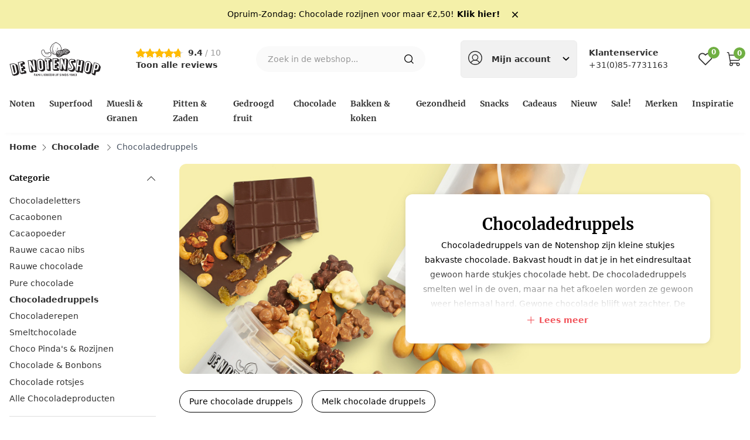

--- FILE ---
content_type: text/html; charset=UTF-8
request_url: https://www.denotenshop.be/cacao-chocolade/chocoladedruppels/
body_size: 129057
content:
<!doctype html>
<html lang="nl">
<head >
    <meta charset="utf-8"/>
<meta name="title" content="Chocoladedruppels kopen | Bakvaste chocolade | DeNotenshop.be"/>
<meta name="description" content="Hoogwaardige chocodruppels van Callebaut ✔ Bakvaste chips ✔ Melk, ruby, wit, toffee &amp; meer ✔ Chocoladedruppels gemakkelijk bestellen bij De Notenshop"/>
<meta name="keywords" content="Chocoladedruppels, Chocolade druppels"/>
<meta name="robots" content="INDEX,FOLLOW"/>
<meta name="viewport" content="width=device-width, initial-scale=1, maximum-scale=1"/>
<title>Chocoladedruppels kopen | Bakvaste chocolade | DeNotenshop.be</title>
<link rel="preload" as="style" href="/static/version1762769345/frontend/Hypershop/DeNotenshop/nl_NL/css/style.css" />
<link rel="preload" as="script" href="/static/version1762769345/frontend/Hypershop/DeNotenshop/nl_NL/Hypershop_Boilerplate/js/lib/swiper.js" />
<link  rel="stylesheet" type="text/css"  media="all" href="https://www.denotenshop.be/static/version1762769345/frontend/Hypershop/DeNotenshop/nl_NL/css/style.css" />
<script  type="text/javascript"  src="https://www.denotenshop.be/static/version1762769345/frontend/Hypershop/DeNotenshop/nl_NL/Hypershop_Boilerplate/js/lib/swiper.js"></script>
<link  rel="preconnect" href="https://consent.cookiebot.com" />
<link  rel="preconnect" href="https://connect.facebook.net" />
<link  rel="preconnect" href="https://chimpstatic.com" />
<link  rel="preconnect" href="https://www.google-analytics.com" />
<link  rel="preconnect" href="//cdn.segmentify.com" />
<link  rel="canonical" href="https://www.denotenshop.be/cacao-chocolade/chocoladedruppels/" />
<link  rel="icon" type="image/x-icon" href="https://www.denotenshop.be/media/favicon/default/favicon.png" />
<link  rel="shortcut icon" type="image/x-icon" href="https://www.denotenshop.be/media/favicon/default/favicon.png" />
        <link rel="alternate" hreflang="nl-nl" href="https://www.denotenshop.nl/cacao-chocolade/chocoladedruppels/"/>
    <link rel="alternate" hreflang="nl-be" href="https://www.denotenshop.be/cacao-chocolade/chocoladedruppels/"/>
<meta name="twitter:card" content="summary"/>
<meta name="twitter:site" content="denotenshop"/>
<meta name="twitter:title" content="Chocoladedruppels"/>
<meta name="twitter:description" content="Chocoladedruppels van de Notenshop zijn kleine stukjes bakvaste chocolade.&nbsp;Bakvast houdt in dat je in het eindresultaat gewoon harde stukjes chocolade hebt. De chocoladedruppels smelten wel in de oven, maar na het afkoelen worden ze gewoon weer helemaal hard. Gewone chocolade blijft wat zachter. De Notenshop biedt&nbsp; verschillende varianten chocoladedruppels aan, namelijk melk, puur en wit van de wereldwijd bekende chocoladefabrikant Callebaut!"/>
<meta name="twitter:image" content="/media/redesign/Cacao_subcategoriepagina.jpg"/>
<meta property="og:type" content="website"/>
<meta property="og:title" content="Chocoladedruppels"/>
<meta property="og:description" content="Chocoladedruppels van de Notenshop zijn kleine stukjes bakvaste chocolade.&nbsp;Bakvast houdt in dat je in het eindresultaat gewoon harde stukjes chocolade hebt. De chocoladedruppels smelten wel in de oven, maar na het afkoelen worden ze gewoon weer helemaal hard. Gewone chocolade blijft wat zachter. De Notenshop biedt&nbsp; verschillende varianten chocoladedruppels aan, namelijk melk, puur en wit van de wereldwijd bekende chocoladefabrikant Callebaut!"/>
<meta property="og:image" content="/media/redesign/Cacao_subcategoriepagina.jpg"/>
<meta property="og:url" content="https://www.denotenshop.be/cacao-chocolade/chocoladedruppels/"/>
<meta property="og:locale" content="nl_NL"/>
<script type="application/ld+json">[{"@context":"https:\/\/schema.org","@type":"BreadcrumbList","itemListElement":[{"@type":"ListItem","position":1,"item":{"@id":"https:\/\/www.denotenshop.be\/","name":"Home"}},{"@type":"ListItem","position":2,"item":{"@id":"https:\/\/www.denotenshop.be\/cacao-chocolade\/","name":"Chocolade"}},{"@type":"ListItem","position":3,"item":{"@id":"https:\/\/www.denotenshop.be\/cacao-chocolade\/chocoladedruppels\/","name":"Chocoladedruppels"}}]}]</script>
<script type="application/ld+json">[{"@context":"http:\/\/schema.org","@type":"Organization","url":"https:\/\/www.denotenshop.be\/","name":"De Notenshop","logo":"https:\/\/www.denotenshop.nl\/media\/email\/logo\/default\/emaillogo.png","contactPoint":[{"@type":"ContactPoint","telephone":"085-773-1163 ","contactType":"sales","availableLanguage":"nl-nl"}],"sameAs":["https:\/\/www.tiktok.com\/@denotenshop","https:\/\/www.facebook.com\/Notenshop\/","https:\/\/www.instagram.com\/denotenshop\/"],"aggregateRating":{"@type":"AggregateRating","ratingValue":9.4,"bestRating":"10","worstRating":"1","reviewCount":"17349"}}]</script><script type="application/ld+json">[{"@context":"http:\/\/schema.org","@type":"Store","name":"De Notenshop","telephone":"085-733-1163","address":{"@type":"PostalAddress","streetAddress":"Antonie van Leeuwenhoekstraat 27","addressLocality":"Strijen","addressRegion":"Zuid-Holland","postalCode":"3291CR","addressCountry":"NL"},"geo":{"@type":"GeoCoordinates","latitude":"51.7521324","longitude":"4.554436500000065"}}]</script><script type="application/ld+json">[{"@context":"https:\/\/schema.org","@type":"WebSite","url":"https:\/\/www.denotenshop.be\/","name":"De Notenshop","alternateName":"De Notenshop"}]</script>
    <link rel="preconnect" href="https&#x3A;&#x2F;&#x2F;statsjs.klevu.com" crossorigin="anonymous"/>    <link rel="preconnect" href="https&#x3A;&#x2F;&#x2F;js.klevu.com" crossorigin="anonymous"/>            <link rel="preload" as="font" type="font/woff2" href="https://www.denotenshop.be/static/version1762769345/frontend/Hypershop/DeNotenshop/nl_NL/fonts/raleway/bold/bold.woff2" crossorigin>
            <link rel="preload" as="font" type="font/woff2" href="https://www.denotenshop.be/static/version1762769345/frontend/Hypershop/DeNotenshop/nl_NL/fonts/raleway/regular/regular.woff2" crossorigin>
            <link rel="preload" as="font" type="font/woff2" href="https://www.denotenshop.be/static/version1762769345/frontend/Hypershop/DeNotenshop/nl_NL/fonts/merriweather/bold/bold.woff2" crossorigin>
    
<script nonce="d2RrZG1udm4xNmp6dTJkMWlqYXpnaGVuc3d3NjVtbWU=" type="text/javascript">(function(w,d,s,l,i){w[l]=w[l]||[];w[l].push({'gtm.start':
            new Date().getTime(),event:'gtm.js'});var f=d.getElementsByTagName(s)[0],
        j=d.createElement(s),dl=l!='dataLayer'?'&l='+l:'';j.async=true;j.src=
        'https://www.googletagmanager.com/gtm.js?id='+i+dl;f.parentNode.insertBefore(j,f);
    })(window,document,'script','dataLayer','GTM-N6QT88S');</script>

<script>
    var BASE_URL = 'https://www.denotenshop.be/';
    var THEME_PATH = 'https://www.denotenshop.be/static/version1762769345/frontend/Hypershop/DeNotenshop/nl_NL';
    var COOKIE_CONFIG = {
        "expires": null,
        "path": "\u002F",
        "domain": ".www.denotenshop.be",
        "secure": true,
        "lifetime": "86400",
        "cookie_restriction_enabled": false    };
    var CURRENT_STORE_CODE = 'be';
    var CURRENT_WEBSITE_ID = '1';

    window.hyva = window.hyva || {}

    window.cookie_consent_groups = window.cookie_consent_groups || {}
    window.cookie_consent_groups['necessary'] = true;

    window.cookie_consent_config = window.cookie_consent_config || {};
    window.cookie_consent_config['necessary'] = [].concat(
        window.cookie_consent_config['necessary'] || [],
        [
            'user_allowed_save_cookie',
            'form_key',
            'mage-messages',
            'private_content_version',
            'mage-cache-sessid',
            'last_visited_store',
            'section_data_ids'
        ]
    );
</script>
<script>
    'use strict';
    (function( hyva, undefined ) {

        function lifetimeToExpires(options, defaults) {

            const lifetime = options.lifetime || defaults.lifetime;

            if (lifetime) {
                const date = new Date;
                date.setTime(date.getTime() + lifetime * 1000);
                return date;
            }

            return null;
        }

        function generateRandomString() {

            const allowedCharacters = '0123456789abcdefghijklmnopqrstuvwxyzABCDEFGHIJKLMNOPQRSTUVWXYZ',
                length = 16;

            let formKey = '',
                charactersLength = allowedCharacters.length;

            for (let i = 0; i < length; i++) {
                formKey += allowedCharacters[Math.round(Math.random() * (charactersLength - 1))]
            }

            return formKey;
        }

        const sessionCookieMarker = {noLifetime: true}

        const cookieTempStorage = {};

        const internalCookie = {
            get(name) {
                const v = document.cookie.match('(^|;) ?' + name + '=([^;]*)(;|$)');
                return v ? v[2] : null;
            },
            set(name, value, days, skipSetDomain) {
                let expires,
                    path,
                    domain,
                    secure,
                    samesite;

                const defaultCookieConfig = {
                    expires: null,
                    path: '/',
                    domain: null,
                    secure: false,
                    lifetime: null,
                    samesite: 'lax'
                };

                const cookieConfig = window.COOKIE_CONFIG || {};

                expires = days && days !== sessionCookieMarker
                    ? lifetimeToExpires({lifetime: 24 * 60 * 60 * days, expires: null}, defaultCookieConfig)
                    : lifetimeToExpires(window.COOKIE_CONFIG, defaultCookieConfig) || defaultCookieConfig.expires;

                path = cookieConfig.path || defaultCookieConfig.path;
                domain = !skipSetDomain && (cookieConfig.domain || defaultCookieConfig.domain);
                secure = cookieConfig.secure || defaultCookieConfig.secure;
                samesite = cookieConfig.samesite || defaultCookieConfig.samesite;

                document.cookie = name + "=" + encodeURIComponent(value) +
                    (expires && days !== sessionCookieMarker ? '; expires=' + expires.toGMTString() : '') +
                    (path ? '; path=' + path : '') +
                    (domain ? '; domain=' + domain : '') +
                    (secure ? '; secure' : '') +
                    (samesite ? '; samesite=' + samesite : 'lax');
            },
            isWebsiteAllowedToSaveCookie() {
                const allowedCookies = this.get('user_allowed_save_cookie');
                if (allowedCookies) {
                    const allowedWebsites = JSON.parse(unescape(allowedCookies));

                    return allowedWebsites[CURRENT_WEBSITE_ID] === 1;
                }
                return false;
            },
            getGroupByCookieName(name) {
                const cookieConsentConfig = window.cookie_consent_config || {};
                let group = null;
                for (let prop in cookieConsentConfig) {
                    if (!cookieConsentConfig.hasOwnProperty(prop)) continue;
                    if (cookieConsentConfig[prop].includes(name)) {
                        group = prop;
                        break;
                    }
                }
                return group;
            },
            isCookieAllowed(name) {
                const cookieGroup = this.getGroupByCookieName(name);
                return cookieGroup
                    ? window.cookie_consent_groups[cookieGroup]
                    : this.isWebsiteAllowedToSaveCookie();
            },
            saveTempStorageCookies() {
                for (const [name, data] of Object.entries(cookieTempStorage)) {
                    if (this.isCookieAllowed(name)) {
                        this.set(name, data['value'], data['days'], data['skipSetDomain']);
                        delete cookieTempStorage[name];
                    }
                }
            }
        };

        hyva.getCookie = (name) => {
            const cookieConfig = window.COOKIE_CONFIG || {};

            if (cookieConfig.cookie_restriction_enabled && ! internalCookie.isCookieAllowed(name)) {
                return cookieTempStorage[name] ? cookieTempStorage[name]['value'] : null;
            }

            return internalCookie.get(name);
        }

        hyva.setCookie = (name, value, days, skipSetDomain) => {
            const cookieConfig = window.COOKIE_CONFIG || {};

            if (cookieConfig.cookie_restriction_enabled && ! internalCookie.isCookieAllowed(name)) {
                cookieTempStorage[name] = {value, days, skipSetDomain};
                return;
            }
            return internalCookie.set(name, value, days, skipSetDomain);
        }


        hyva.setSessionCookie = (name, value, skipSetDomain) => {
            return hyva.setCookie(name, value, sessionCookieMarker, skipSetDomain)
        }

        hyva.getBrowserStorage = () => {
            const browserStorage = window.localStorage || window.sessionStorage;
            if (!browserStorage) {
                console.warn('Browser Storage is unavailable');
                return false;
            }
            try {
                browserStorage.setItem('storage_test', '1');
                browserStorage.removeItem('storage_test');
            } catch (error) {
                console.warn('Browser Storage is not accessible', error);
                return false;
            }
            return browserStorage;
        }

        hyva.postForm = (postParams) => {
            const form = document.createElement("form");

            let data = postParams.data;

            if (! postParams.skipUenc && ! data.uenc) {
                data.uenc = btoa(window.location.href);
            }
            form.method = "POST";
            form.action = postParams.action;

            Object.keys(postParams.data).map(key => {
                const field = document.createElement("input");
                field.type = 'hidden'
                field.value = postParams.data[key];
                field.name = key;
                form.appendChild(field);
            });

            const form_key = document.createElement("input");
            form_key.type = 'hidden';
            form_key.value = hyva.getFormKey();
            form_key.name="form_key";
            form.appendChild(form_key);

            document.body.appendChild(form);

            form.submit();
        }

        hyva.getFormKey = function () {
            let formKey = hyva.getCookie('form_key');

            if (!formKey) {
                formKey = generateRandomString();
                hyva.setCookie('form_key', formKey);
            }

            return formKey;
        }

        hyva.formatPrice = (value, showSign, options = {}) => {
            const groupSeparator = options.groupSeparator;
            const decimalSeparator = options.decimalSeparator
            delete options.groupSeparator;
            delete options.decimalSeparator;
            const formatter = new Intl.NumberFormat(
                'nl\u002DNL',
                Object.assign({
                    style: 'currency',
                    currency: 'EUR',
                    signDisplay: showSign ? 'always' : 'auto'
                }, options)
            );
            return (typeof Intl.NumberFormat.prototype.formatToParts === 'function') ?
                formatter.formatToParts(value).map(({type, value}) => {
                    switch (type) {
                        case 'currency':
                            return '\u20AC' || value;
                        case 'minusSign':
                            return '- ';
                        case 'plusSign':
                            return '+ ';
                        case 'group':
                            return groupSeparator !== undefined ? groupSeparator : value;
                        case 'decimal':
                            return decimalSeparator !== undefined ? decimalSeparator : value;
                        default :
                            return value;
                    }
                }).reduce((string, part) => string + part) :
                formatter.format(value);
        }

        const formatStr = function (str, nStart) {
            const args = Array.from(arguments).slice(2);

            return str.replace(/(%+)([0-9]+)/g, (m, p, n) => {
                const idx = parseInt(n) - nStart;

                if (args[idx] === null || args[idx] === void 0) {
                    return m;
                }
                return p.length % 2
                    ? p.slice(0, -1).replace('%%', '%') + args[idx]
                    : p.replace('%%', '%') + n;
            })
        }

        hyva.str = function (string) {
            const args = Array.from(arguments);
            args.splice(1, 0, 1);

            return formatStr.apply(undefined, args);
        }

        hyva.strf = function () {
            const args = Array.from(arguments);
            args.splice(1, 0, 0);

            return formatStr.apply(undefined, args);
        }

        /**
         * Take a html string as `content` parameter and
         * extract an element from the DOM to replace in
         * the current page under the same selector,
         * defined by `targetSelector`
         */
        hyva.replaceDomElement = (targetSelector, content) => {
            // Parse the content and extract the DOM node using the `targetSelector`
            const parser = new DOMParser();
            const doc = parser.parseFromString(content, 'text/html');
            const contentNode = doc.querySelector(targetSelector);

            // Bail if content can't be found
            if (!contentNode) {
                return;
            }

            hyva.activateScripts(contentNode)

            // Replace the old DOM node with the new content
            document.querySelector(targetSelector).replaceWith(contentNode);

            // Reload customerSectionData and display cookie-messages if present
            window.dispatchEvent(new CustomEvent("reload-customer-section-data"));
            hyva.initMessages();
        }

        hyva.activateScripts = (contentNode) => {
            // Extract all the script tags from the content.
            // Script tags won't execute when inserted into a dom-element directly,
            // therefore we need to inject them to the head of the document.
            const tmpScripts = contentNode.getElementsByTagName('script');

            if (tmpScripts.length > 0) {
                // Push all script tags into an array
                // (to prevent dom manipulation while iterating over dom nodes)
                const scripts = [];
                for (let i = 0; i < tmpScripts.length; i++) {
                    scripts.push(tmpScripts[i]);
                }

                // Iterate over all script tags and duplicate+inject each into the head
                for (let i = 0; i < scripts.length; i++) {
                    let script = document.createElement('script');
                    script.innerHTML = scripts[i].innerHTML;

                    document.head.appendChild(script);

                    // Remove the original (non-executing) node from the content
                    scripts[i].parentNode.removeChild(scripts[i]);
                }
            }
            return contentNode;
        }

        const replace = {['+']: '-', ['/']: '_', ['=']: ','};
        hyva.getUenc = () => btoa(window.location.href).replace(/[+/=]/g, match => replace[match]);

        let currentTrap;

        const focusableElements = (rootElement) => {
            const selector = 'button, [href], input, select, textarea, details, [tabindex]:not([tabindex="-1"]';
            return Array.from(rootElement.querySelectorAll(selector))
                .filter(el => {
                    return el.style.display !== 'none'
                        && !el.disabled
                        && el.tabIndex !== -1
                        && (el.offsetWidth || el.offsetHeight || el.getClientRects().length)
                })
        }

        const focusTrap = (e) => {
            const isTabPressed = e.key === 'Tab' || e.keyCode === 9;
            if (!isTabPressed) return;

            const focusable = focusableElements(currentTrap)
            const firstFocusableElement = focusable[0]
            const lastFocusableElement = focusable[focusable.length - 1]

            e.shiftKey
                ? document.activeElement === firstFocusableElement && (lastFocusableElement.focus(), e.preventDefault())
                : document.activeElement === lastFocusableElement && (firstFocusableElement.focus(), e.preventDefault())
        };

        hyva.releaseFocus = (rootElement) => {
            if (currentTrap && (!rootElement || rootElement === currentTrap)) {
                currentTrap.removeEventListener('keydown', focusTrap)
                currentTrap = null
            }
        }
        hyva.trapFocus = (rootElement) => {
            if (!rootElement) return;
            hyva.releaseFocus()
            currentTrap = rootElement
            rootElement.addEventListener('keydown', focusTrap)
            const firstElement = focusableElements(rootElement)[0]
            firstElement && firstElement.focus()
        }

                hyva.alpineInitialized = (fn) => window.addEventListener('alpine:initialized', fn, {once: true})
                window.addEventListener('user-allowed-save-cookie', () => internalCookie.saveTempStorageCookies())

    }( window.hyva = window.hyva || {} ));
</script>
<script>
    if (!window.IntersectionObserver) {
        window.IntersectionObserver = function (callback) {
            this.observe = el => el && callback(this.takeRecords());
            this.takeRecords = () => [{isIntersecting: true, intersectionRatio: 1}];
            this.disconnect = () => {};
            this.unobserve = () => {};
        }
    }
</script>
<script>
    if (HTMLScriptElement.supports && HTMLScriptElement.supports('speculationrules')) {
        const specScript = document.createElement('script');
        const baseUrl = window.BASE_URL;
        specScript.type = 'speculationrules';

        function getPrerenderConfig(baseUrl) {
            return {
                "prerender": [
                    {
                        "source": "document",
                        "where": {
                            "and": [
                                {"href_matches": "/*"},
                                {"not": {"href_matches": baseUrl + "customer*"}},
                                {"not": {"href_matches": baseUrl + "checkout*"}},
                                {"not": {"href_matches": baseUrl + "download*"}},
                                {"not": {"href_matches": baseUrl + "redirect*"}},
                                {"not": {"href_matches": baseUrl + "store*"}},
                                {"not": {"href_matches": baseUrl + "rewrite*"}},
                                {"not": {"href_matches": baseUrl + "switch*"}},
                                {"not": {"href_matches": baseUrl + "*.pdf"}},
                                {"not": {"selector_matches": ".do-not-prerender"}},
                                {"not": {"selector_matches": "[rel=nofollow]"}}
                            ]
                        },
                        "eagerness": "moderate"
                    }
                ]
            };
        }

        specRules = getPrerenderConfig(baseUrl);
        specScript.textContent = JSON.stringify(specRules);

        document.addEventListener("DOMContentLoaded", function () {
            document.body.append(specScript);
        });
    }
</script>

<script type="text&#x2F;javascript">
    var nowUnixtime = parseInt(Date.now() / 1000);

    function klevufejs_getCookie(name) {
        if (typeof (name) === "undefined") {
            name = "klv_mage";
        }
        var c = "",
            ca = document.cookie.split(';');

        for (var i = 0; i < ca.length; i++) {
            c = ca[i];
            if (typeof c !== "string") {
                continue;
            }
            var cookiePair = c.split("=");

            if (name === cookiePair[0].trim()) {
                try {
                    return JSON.parse(decodeURIComponent(cookiePair[1]));
                } catch (err) {
                    // this is fine, data will be regenerated
                }
            }
        }
        return {
            expire_sections: {}
        };
    }

    document.addEventListener('klevu.customerData.loaded', function (e) {
    var klevufejs_cookie = klevufejs_getCookie();
    klevufejs_cookie.expire_sections.customerData = nowUnixtime + 600;

    document.cookie = "klv_mage=" + JSON.stringify(klevufejs_cookie)
        + "; expires=" + new Date((nowUnixtime + 86400) * 1000).toUTCString()
        + "; path=/"
        + "; samesite=strict";
    });

    var klevufejs_cookie = klevufejs_getCookie();
    var klevuData = {
        ...{
            customerData: {
                revalidate_after: -1
            }
        },
        ...JSON.parse(window.localStorage.getItem('klv_mage') || '{}')
    };

    const klevuCustomerDataLoadedEvent = document.createEvent('CustomEvent');
    klevuCustomerDataLoadedEvent.initEvent('klevu.customerData.loaded', false, true);
    const klevuCustomerDataLoadErrorEvent = document.createEvent('CustomEvent');
    klevuCustomerDataLoadErrorEvent.initEvent('klevu.customerData.loadError', false, true);

    if (typeof klevufejs_cookie.expire_sections !== "object"
        || (klevufejs_cookie.expire_sections.customerData || -1) < nowUnixtime
        || klevuData.customerData.revalidate_after < nowUnixtime
        ) {
            var xhttp = new XMLHttpRequest();
            xhttp.onerror = function (request) {
                document.dispatchEvent(klevuCustomerDataLoadErrorEvent);
            };
            xhttp.ontimeout = function (request) {
                this.onerror(request);
            };
            xhttp.onload = function (request) {
                if (this.status >= 400 || this.timeout) {
                    this.onerror(request);
                    return;
                }
                var klevuData = JSON.parse(window.localStorage.getItem('klv_mage') || '{}');
                klevuData.customerData = JSON.parse(this.response);
                window.localStorage.setItem('klv_mage', JSON.stringify(klevuData));
                document.dispatchEvent(klevuCustomerDataLoadedEvent);
            };
        xhttp.open('GET', 'https://www.denotenshop.be/rest/V1/klevu/customerData', false);
        xhttp.send();
    } else {
        document.dispatchEvent(klevuCustomerDataLoadedEvent);
    }
</script></head>
<body id="html-body" class="page-with-filter sticky-header-enabled page-products categorypath-cacao-chocoladedruppels category-chocoladedruppels catalog-category-view page-layout-2columns-left">

<div class="modals-wrapper" x-data="">
    <aside class="modal-popup modal-slide modal-popup--is-modal">
        <div class="modal-inner-wrap">
            <div class="modal-header js-overlay__title">
                <span></span>
                <button class="js-overlay__toggle js-overlay__toggle--close modal__close-button action-close button-reset"
                        type="button"
                        @click="window.hypr.overlay.close()"
                        aria-label="Close&#x20;overlay"
                >
                    <svg class="icon icon__fill icon__fill--hover" width="16" height="16">
                        <use xmlns:xlink="http://www.w3.org/1999/xlink" xlink:href="#close"></use>
                    </svg>
                </button>
            </div>

            <div class="modal-content"></div>
    </aside>

    <aside class="modal-popup modal-slide modal-popup--is-slide slide-from-left">
        <div class="modal-inner-wrap">
            <div class="modal-header js-overlay__title">
                <span></span>
                <button class="js-overlay__toggle js-overlay__toggle--close modal__close-button action-close button-reset"
                        type="button"
                        @click="window.hypr.overlay.close()"
                        aria-label="Close&#x20;overlay"
                >
                    <svg class="icon icon__fill icon__fill--hover" width="16" height="16">
                        <use xmlns:xlink="http://www.w3.org/1999/xlink" xlink:href="#close"></use>
                    </svg>
                </button>
            </div>

            <div class="modal-content"></div>
        </div>
    </aside>

    <aside class="modal-popup modal-slide modal-popup--is-slide slide-from-right">
        <div class="modal-inner-wrap">
            <div class="modal-header js-overlay__title">
                <span></span>
                <button class="js-overlay__toggle js-overlay__toggle--close modal__close-button action-close button-reset"
                        type="button"
                        @click="window.hypr.overlay.close()"
                        aria-label="Close&#x20;overlay"
                >
                    <svg class="icon icon__fill icon__fill--hover" width="16" height="16">
                        <use xmlns:xlink="http://www.w3.org/1999/xlink" xlink:href="#close"></use>
                    </svg>
                </button>
            </div>

            <div class="modal-content"></div>
        </div>
    </aside>

    <aside class="modal-popup modal-slide modal-popup--is-slide slide-from-bottom-right">
        <div class="modal-inner-wrap">
            <div class="modal-header js-overlay__title">
                <span></span>
                <button class="js-overlay__toggle js-overlay__toggle--close modal__close-button action-close button-reset"
                        type="button"
                        @click="window.hypr.overlay.close()"
                        aria-label="Close&#x20;overlay"
                >
                    <svg class="icon icon__fill icon__fill--hover" width="16" height="16">
                        <use xmlns:xlink="http://www.w3.org/1999/xlink" xlink:href="#close"></use>
                    </svg>
                </button>
            </div>

            <div class="modal-content"></div>
        </div>
    </aside>

    <div class="modals-overlay" @click="window.hypr.overlay.close()"></div>
</div>
<script>
    function initWishlist() {
        return {
            addToWishlist(productId) {
                const formKey = hyva.getFormKey();
                const postUrl = BASE_URL + 'wishlist/index/add/';

                fetch(postUrl, {
                    "headers": {
                        "content-type": "application/x-www-form-urlencoded; charset=UTF-8",
                    },
                    "body": "form_key=" + formKey + "&product=" + productId + "&uenc=" + hyva.getUenc(),
                    "method": "POST",
                    "mode": "cors",
                    "credentials": "include"
                }).then(function (response) {
                    if (response.redirected) {
                        window.location.href = response.url;
                    } else if (response.ok) {
                        return response.json();
                    } else {
                        typeof window.dispatchMessages !== "undefined" && window.dispatchMessages(
                            [{
                                type: "warning",
                                text: "Could\u0020not\u0020add\u0020item\u0020to\u0020wishlist."
                            }], 5000
                        );
                    }
                }).then(function (response) {
                    if (!response) { return }
                    typeof window.dispatchMessages !== "undefined" && window.dispatchMessages(
                        [{
                            type: (response.success) ? "success" : "error",
                            text: (response.success)
                                ? "Product\u0020is\u0020toegevoegd\u0020aan\u0020uw\u0020verlanglijst."
                                : response.error_message
                        }], 5000
                    );
                    const reloadCustomerDataEvent = new CustomEvent("reload-customer-section-data");
                    window.dispatchEvent(reloadCustomerDataEvent);
                }).catch(function (error) {
                    typeof window.dispatchMessages !== "undefined" && window.dispatchMessages(
                        [{
                            type: "error",
                            text: error
                        }], 5000
                    );
                });
            }
        }
    }
</script>
<noscript><iframe src="https://www.googletagmanager.com/ns.html?id=GTM-N6QT88S" height="0" width="0" style="display:none;visibility:hidden"></iframe></noscript>

<div class="svg-container hide--all">
    <svg xmlns="https://www.w3.org/2000/svg" xmlns:xlink="https://www.w3.org/1999/xlink">
        <symbol xmlns="http://www.w3.org/2000/svg" id="reward-points" viewBox="0 0 14 11">
    <path d="M13.9703 1.49821C13.8893 1.24731 13.7545 0.744585 13.0806 0.827612C12.5344 0.895128 11.1937 1.4754 10.703 1.69437C10.3137 1.3942 9.85385 1.10133 9.30593 0.799328C7.17503 -0.373081 5.42204 -0.00995361 4.37025 0.353174C3.31845 0.716302 3.75009 1.44256 3.75009 1.44256C3.75009 1.44256 2.3477 2.08487 1.35052 3.56476C0.649325 4.60396 0.0503128 6.24989 0.00186328 7.67047C-0.0183974 8.27264 0.129594 8.90218 0.298727 9.31823C0.865145 10.7151 3.0762 11.0499 6.12324 10.9943C9.17027 10.9386 10.4379 9.43045 10.4379 9.43045C10.4379 9.43045 10.8695 9.73793 11.4624 9.20692C12.0552 8.67591 13.1607 6.80462 12.7027 4.90596C12.4534 3.87405 12.1001 3.09762 11.4888 2.41607C11.7936 2.29016 12.2781 2.11407 12.7837 2.02922C13.5563 1.90057 13.943 2.11316 13.943 2.11316C13.943 2.11316 14.0505 1.75003 13.9703 1.49912V1.49821Z"/>
</symbol>
<symbol xmlns="http://www.w3.org/2000/svg" id="share" viewBox="0 0 19.1 21">
    <g fill="none" stroke-linecap="round" stroke-linejoin="round" stroke-width="2">
        <path d="M18.1 3.85A2.85 2.85 0 1 1 15.25 1a2.85 2.85 0 0 1 2.85 2.85Z" />
        <path d="M6.7 10.5a2.85 2.85 0 1 1-2.85-2.85A2.85 2.85 0 0 1 6.7 10.5Z" />
        <path d="M18.1 17.15a2.85 2.85 0 1 1-2.85-2.85 2.85 2.85 0 0 1 2.85 2.85Z" />
        <path d="m6.311 11.934 6.488 3.781" />
        <path d="M12.79 5.285 6.311 9.066" />
    </g>
</symbol>
<symbol viewBox="0 0 9.552 7.197" id="nut" xmlns="http://www.w3.org/2000/svg">
    <path fill="#8e7327" d="M9.531.98a.516.516 0 0 0-.607-.439 9.355 9.355 0 0 0-1.622.567 7.462 7.462 0 0 0-.954-.584A4.113 4.113 0 0 0 2.981.232c-.717.238-.423.713-.423.713A4.4 4.4 0 0 0 .921 2.334a5.446 5.446 0 0 0-.92 2.686 2.7 2.7 0 0 0 .2 1.078c.386.914 1.895 1.133 3.974 1.1a4.055 4.055 0 0 0 2.944-1.023s.294.2.7-.146a3.149 3.149 0 0 0 .846-2.814 3.489 3.489 0 0 0-.828-1.629 4.368 4.368 0 0 1 .883-.253 1.355 1.355 0 0 1 .791.055.8.8 0 0 0 .018-.4" />
</symbol><symbol xmlns="http://www.w3.org/2000/svg" id="phone" viewBox="0 0 16.417 16.448">
    <path
        d="M18.084,14.19v2.25a1.5,1.5,0,0,1-1.635,1.5,14.842,14.842,0,0,1-6.472-2.3,14.625,14.625,0,0,1-4.5-4.5,14.842,14.842,0,0,1-2.3-6.5A1.5,1.5,0,0,1,4.666,3h2.25a1.5,1.5,0,0,1,1.5,1.29A9.63,9.63,0,0,0,8.941,6.4,1.5,1.5,0,0,1,8.6,7.98l-.952.952a12,12,0,0,0,4.5,4.5l.952-.952a1.5,1.5,0,0,1,1.582-.337,9.63,9.63,0,0,0,2.107.525,1.5,1.5,0,0,1,1.29,1.522Z"
        transform="translate(-2.417 -2.25)" fill="none" stroke="#000" stroke-linecap="round" stroke-linejoin="round"
        stroke-width="1.5"/>
</symbol>
<symbol viewBox="0 0 17.191 17.191" id="checksmall" xmlns="http://www.w3.org/2000/svg">
    <g>
        <g transform="translate(-17 -813)">
            <circle cx="8.596" cy="8.596" r="8.596" stroke="none" transform="translate(17 813)"/>
            <path d="m22.482 821.22 2.338 2.338 3.978-3.978" fill="none"stroke-width="2"/>
        </g>
    </g>
</symbol>
<symbol viewBox="0 0 40 40" id="usp-heart" xmlns="http://www.w3.org/2000/svg">
    <defs/>
    <defs>
        <clipPath id="a">
            <path fill="none" d="M0 0h25v23H0z" data-name="Rectangle 318" transform="translate(-.467 -.421)"/>
        </clipPath>
    </defs>
    <circle cx="20" cy="20" r="20" fill="#ffbaba" data-name="Ellipse 85" opacity=".191"/>
    <g data-name="Group 528">
        <g data-name="Group 527">
            <g clip-path="url(#a)" data-name="Group 526" transform="translate(8.497 8.327)">
                <path d="M2.111 13a.5.5 0 10.5.5.5.5 0 00-.5-.5zm0 0" data-name="Path 627"/>
                <path fill="#f2545b" d="M22.69 14.742l-4.736 1.628a2 2 0 00-1.977-2.366h-3.253a.5.5 0 01-.247-.065l-2.654-1.493a3.52 3.52 0 00-1.725-.452H4.537a1.509 1.509 0 00-1.421-1H.099a.5.5 0 00-.5.5v9.043a.5.5 0 00.5.5h3.014a1.51 1.51 0 001.407-.967 4.589 4.589 0 011.64.487l2.627 1.577a6.4 6.4 0 005.945.339l9.377-4.129a1.937 1.937 0 00-1.422-3.6zM3.618 19.533a.5.5 0 01-.5.5H.599v-8.038h2.512a.5.5 0 01.5.5zm20.113-2.118l-.016.006-9.393 4.136a5.4 5.4 0 01-5.015-.285L6.68 19.696a5.539 5.539 0 00-2.057-.625V13h3.476a2.513 2.513 0 011.232.323l2.654 1.493a1.509 1.509 0 00.74.194h3.253a1.005 1.005 0 010 2.01h-5.107a.5.5 0 100 1h5.107a2.007 2.007 0 00.942-.235l6.109-2.1a.933.933 0 11.7 1.727zm0 0" data-name="Path 628"/>
            </g>
        </g>
        <path fill="#f2545b" d="M22.729 20.345a.5.5 0 00.658 0c4.1-3.552 6.635-5.35 6.635-8.144a3.847 3.847 0 00-3.763-4.042 3.72 3.72 0 00-3.261 2.081 3.653 3.653 0 00-6.845.7.50234077.50234077 0 10.964.283 2.726 2.726 0 012.62-2.056 3.143 3.143 0 012.776 2.458.5.5 0 00.968 0c.007-.025.7-2.458 2.777-2.458a2.843 2.843 0 012.758 3.037c0 2.235-2.185 3.846-5.96 7.1a40.319 40.319 0 01-5.165-4.725.5030159.5030159 0 10-.8.61c1.17 1.533 3.146 3 5.635 5.159zm0 0" data-name="Path 629"/>
        <path fill="#f2545b" d="M16.587 12.585a.5.5 0 10.5.5.5.5 0 00-.5-.5zm0 0"/>
    </g>
</symbol><symbol viewBox="0 0 40 40" id="usp-cup" xmlns="http://www.w3.org/2000/svg">
    <defs/>
    <circle cx="20" cy="20" r="20" fill="#ffea76"opacity=".191"/>
    <g fill="none" stroke="#fb0" stroke-miterlimit="10" stroke-width="1.5"transform="translate(10.554 9.303)">
        <path d="M18.15 6.018v1.375a7.547 7.547 0 01-7.547 7.547h0a7.547 7.547 0 01-7.547-7.547V-.001H18.15z"/>
        <path d="M3.573 11.142A3.573 3.573 0 010 7.569V2.952h3.056"/>
        <path d="M17.634 11.142a3.573 3.573 0 003.573-3.573V2.952h-3.056"/>
        <path d="M10.603 18.085V14.94"/>
        <rect width="9.406" height="3.299"rx="1.649" transform="translate(5.967 18.36)"/>
    </g>
    <g fill="#fb0">
        <path d="M23.954 15.121a1.5 1.5 0 00-1.5-1.5h-1.089v-.09a.648.648 0 01.647-.647v-.553a1.2 1.2 0 00-1.2 1.2v.092h-1.095a1.5 1.5 0 00-1.4 2.034h5.532a1.486 1.486 0 00.105-.536z"/>
        <path d="M18.594 16.799a2.582 2.582 0 001.23 2.171 4.227 4.227 0 001.2.565l.07.018.07-.018a4.227 4.227 0 001.2-.565 2.582 2.582 0 001.23-2.171v-.584h-5v.584z"/>
    </g>
</symbol><symbol viewBox="0 0 40 40" id="usp-box" xmlns="http://www.w3.org/2000/svg">
    <defs/>
    <circle cx="20" cy="20" r="20" fill="#eaf6f8" opacity=".632"/>
    <g fill="none" stroke="#98e1f3" stroke-linecap="round" stroke-linejoin="round" stroke-width="1.5">
        <path d="M24.191 17.217l-7.587-4.375" data-name="Path 612"/>
        <path d="M27.984 22.778v-6.741a1.686 1.686 0 00-.843-1.459l-5.9-3.372a1.686 1.686 0 00-1.686 0l-5.902 3.372a1.686 1.686 0 00-.843 1.459v6.741a1.686 1.686 0 00.843 1.458l5.9 3.372a1.686 1.686 0 001.686 0l5.9-3.372a1.686 1.686 0 00.845-1.458z" data-name="Path 613"/>
        <path d="M13.038 15.161l7.359 4.26 7.359-4.257" data-name="Path 614"/>
        <path d="M20.397 27.909v-8.5" data-name="Path 615"/>
    </g>
</symbol><symbol viewBox="0 0 63.468 64.135" id="squirrel-green-bg" xmlns="http://www.w3.org/2000/svg">
    <defs/>
    <path fill="#8ecb63" d="M29.234 0A29.234 29.234 0 110 29.234 29.234 29.234 0 0129.234 0z"/>
    <g data-name="Group 116">
        <path fill="#161615" d="M20.906 34.211s-5.037-1.772-7.174-4.749-3.36-4.723-3.389-5.677a3.982 3.982 0 01.114-1.489c.258-.7.739-1.258.458-1.336-.335-.093-.755.288-1.069.572s-.472 1.043-.687 1.337c-.292.4-.517.075-.723-.076-.827-.6-1.457-.182-1.471.07s.539 1.008.133 1.036a.756.756 0 00-.553 1.066 1.7 1.7 0 00.9.958c.534.179 1.3 0 1.73.478.834.932 4.036 4.777 6.691 6.619s3.979 3.054 4.89 3.054.585-1.485.15-1.863z" data-name="Path 130"/>
        <path fill="#fff" d="M22.11 28.075s-4.58 4.6-4.741 5.847-.105 3.508-.785 4.749-3.156 6.58-2.233 8.373 3.053 4.851 3.295 5.511 3.68 3.863 6.516 3.362 7.556-14.605 7.556-14.605l-5.282-12.343s-3.585-1.722-4.326-.894z" data-name="Path 131"/>
        <path fill="#161615" d="M24.842 32.617s-2.367-2.822-3.52-3.232a25.233 25.233 0 00-3.935-.783c-.792-.123-1.314-1.247-1.61-1.582a8.009 8.009 0 01-2.262-1.857c-1.061-1.381-1.164-2.208-.659-2.478a10.85 10.85 0 001.442-.7c.458-.335 3.455-3.231 5.093-3.326s2.334-.1 2.334-.1a5.269 5.269 0 01.921-2.581 14.831 14.831 0 013.607-2.339c-.092.218-1.007.887-.807 1.092s1.163-.4 1.119-.116-1.037.709-1.4 1.174a11.5 11.5 0 00-.673 2.851l.469.71a26.635 26.635 0 013.185-2.23c.871-.387 3.275-.942 2.913-.476s-1.5 1.1-.994 1.179.683.453.535.662-1.59.913-1.372 1 .939 1.42.386 1.624-1.477.93-1.317 1.766a16.111 16.111 0 01.193 2.869c.025 1.337.123 3.322.079 3.605a17.962 17.962 0 01-1.726 2.166s-1.319 2.309-2.001 1.102z" data-name="Path 132"/>
        <path fill="#161615" d="M63.409 27.361c.307-.88-.667-7.334-1.357-8.228s-6.844-3.136-9.052-3.5a15.461 15.461 0 00-6.72.907c-1.438.54-4.708 3.421-6.547 7.694s-.153 9.322-.291 11.64-1.562 7.127-3.143 8.776-2.251.6-2.251.6a2.174 2.174 0 00-2.741 1.9c-.316 2.456 1.182 4.581 1.8 6.03a6.852 6.852 0 002.96 3.28 8.321 8.321 0 003.856-.551c.932-.363 6.03-1.8 7.355-3.966s5.522-9.114 5.614-9.827.262-12.046-.369-12.771-2.209-2.861-1.121-5.056 2.8-3.021 3.725-2.661 1.059 3.036.839 3.491-.587.81-.685.314-.22-2.041-.6-2.251-2.833 2.615-2.519 3.3 1.739 4.009 3.272 4.609 7.464-2.266 7.975-3.73z" data-name="Path 133"/>
        <path fill="#161615" d="M21.795 60.949c.017.479-2.177 1.306-2.169 1.993s2.361-.593 2.661-1.163-.186-1.688-.476-2.669-.463-3.244-.7-3.6-.139-.778-1.664-.965-3.147.1-2.557.512c.251.175 1.711 2.012 2.548 2.878 1.136 1.169 2.336 2.555 2.357 3.014z" data-name="Path 134"/>
        <path fill="#161615" d="M17.372 55.735a18.949 18.949 0 01-1.272-1.781c-1.162-1.8-2.738-4.517-2.789-5.26-.085-1.219-.53-4.014.527-5.972s2.143-3.509 2.428-5.727a13.911 13.911 0 011.889-5.16c.5-.741 3.3-3.577 3.224-3.022s-2.453 4.284-2.754 5.373-.22 3.084-.918 4.122-2.6 4.577-2.43 6.371a11.727 11.727 0 00.611 3.38 16.759 16.759 0 001.695 4.238c1.049 1.509 2.806 2.679 2.632 2.879-.567.653-2.843.559-2.843.559z" data-name="Path 135"/>
        <path fill="#161615" d="M26.156 56.512s4.009 4.7 3.868 5.188-1.768.958-1.03 2 1.04-.051 1.6-.643a1.184 1.184 0 00.294-1.382 11.975 11.975 0 01-1.023-4.071 2.663 2.663 0 00-2.253-2.907c-1.205-.319-1.456 1.815-1.456 1.815z" data-name="Path 136"/>
        <path fill="#161615" d="M26.838 42.464a12.677 12.677 0 00-2.285 3.783 18.664 18.664 0 00-1.145 6.337c.213 1.477 3.072 5.523 4.352 4.963a11.527 11.527 0 002.863-1.952c1.758-1.435 4.016-7.232 4.027-9.387.011-2.238 2.293-4.053-1.4-4.771a9.742 9.742 0 00-6.412 1.027z" data-name="Path 137"/>
        <path fill="#161615" d="M23.942 31.052c.314 1.156 3.859 5.173 3.576 6.748a64.468 64.468 0 01-1.945 6.353c-.25.693 9.437 1.134 9.7-.925s-.157-3.161-1.126-6.265c-.773-2.477-3.343-4.838-4.841-8.067a14.521 14.521 0 01-.859-2.806c-.118-.547-5.434 1.541-4.505 4.962z" data-name="Path 138"/>
        <path fill="#fff" d="M20.49 24.273a2.228 2.228 0 01.86-2.185c.618-.252 2.22-.12 2.546.395a1.943 1.943 0 01-.564 2.52 1.9 1.9 0 01-2.842-.73z" data-name="Path 139"/>
        <path fill="#161615" d="M21.462 23.728c-.019-.171.319-.936.545-.9s1.037.044 1.1.4.238 1.08-.363 1.219-1.209-.07-1.282-.719z" data-name="Path 140"/>
        <path fill="#fff" d="M17.158 26.712c.056-.363 1.432.106 1.9.063a7.95 7.95 0 001.137-.23s-.7 1.166-1.425 1.344-1.063.125-1.272-.023a2.133 2.133 0 01-.34-1.154z" data-name="Path 141"/>
        <path fill="#161615" d="M28.704 32.791a20.95 20.95 0 015.319-.13c1.038.1 2.2-.427 2.7-.012.18.153.141.839.155 1.152.059 1.323.566 2.029.472 2.634-.162 1.048-1.258.487-1.9.256-.886-.318-1.457 1.524-1.039 1.43.475-.106.342.419.258.61-.282.643.452 1.163 1.106 1.026s1.27.1 2.017-1.485a6.745 6.745 0 00.393-3 5.991 5.991 0 00-.744-2.958c-.573-.842-1.733-1.171-3.171-1.332-2.521-.283-5.124-.6-5.124-.6z" data-name="Path 142"/>
    </g>
</symbol>
<symbol viewBox="0 0 81.145 65.682" id="squirrel" xmlns="http://www.w3.org/2000/svg">
    <defs/>
    <g data-name="Group 20">
        <path fill="#161615" d="M17.848 23.946c0-1.272-.807-2.6-2.716-5.545a29.193 29.193 0 01-3.505-7.859 36.658 36.658 0 00-2.966-6.557c-1.06-1.91-2.282-2.79-1.5-3.548S8.438 1.521 9.067 2.23s.963.73 1.228-.329.381-1.857.974-1.687.151 1.386.214 2.027 0 2.308 1.559.189c.736-1 1.671.116 1.4.737s-2.121 3.018-1.757 4.786 2.089 7.735 5.748 11.7c2.926 3.171 3.354 3.184 2.175 4.926s-2.759 1.012-2.76-.633z" data-name="Path 61"/>
        <path fill="#fff" d="M21.74 18.002s-6.322 5.844-6.6 7.491-.331 4.645-1.3 6.252-4.543 8.549-3.416 10.977 3.782 6.6 4.066 7.486 4.667 5.321 8.453 4.812c.631-.085 9.184.25 9.947-.661 3.818-4.562.866-18.286.866-18.286l-5.487-1.854-.84-14.795s-4.66-2.483-5.689-1.422z" data-name="Path 62"/>
        <path fill="#161615" d="M23.471 25.077s-.3-3.306-.749-5.844A20.572 20.572 0 0021.29 14.2a33.543 33.543 0 00-3.084-4.338c-.653-.84-.133-2.4-.113-2.992s-.726-1.553-.492-3.851.887-3.191 1.62-2.991a14.306 14.306 0 002.032.633c.747.093 6.277.028 7.942 1.428s2.345 2.026 2.345 2.026a6.988 6.988 0 013.238-1.652c1.473-.087 5.9.9 5.61 1.027s-1.779-.06-1.772.319 1.486.673 1.186.906-1.646-.26-2.418-.14-3.245 2.138-3.245 2.138l-.194 1.113a35.4 35.4 0 015.1.748c1.192.42 4.017 2.073 3.244 2.193s-2.452-.307-2.032.233.246 1.06-.087 1.126-2.365-.567-2.239-.28-.387 2.226-1.107 1.919-2.272-.447-2.878.506a21.4 21.4 0 01-2.426 2.944c-1.193 1.312-2.906 3.317-3.205 3.55s-.8 7.459-.8 7.459-4.484-1.362-4.044-3.147z" data-name="Path 63"/>
        <path fill="#161615" d="M79.345 6.411c-.916-1.187-9.08-4.16-12.009-4.644s-7.007.487-8.915 1.2-6.246 4.537-8.685 10.206-.2 12.367-.385 15.442-2.072 9.456-4.169 11.642-6.425-.344-6.425-.344.221.4-.2 3.658 1.568 6.078 2.39 8 2.8 3.993 3.927 4.352 3.878-.248 5.115-.73 8-2.389 9.758-5.261 7.325-12.091 7.447-13.037.348-15.98-.49-16.943-2.93-3.8-1.487-6.708 3.721-4.008 4.942-3.53 1.4 4.027 1.113 4.63-.779 1.075-.908.417-.292-2.709-.791-2.986-3.759 3.469-3.341 4.377 2.307 5.318 4.341 6.114 9.894-3 10.572-4.942" data-name="Path 64"/>
        <path fill="#161615" d="M19.527 61.56c0 .636-2.957 1.612-2.984 2.523s3.162-.657 3.591-1.4-.154-2.247-.485-3.563-.437-4.326-.73-4.816c-.22-.367-.254-.393-1.073-.71-.274-.106-.577-.578-1.08-.661-2.011-.331-4.177-.038-3.417.54.213.162.358.763 1.231 1.869.451.571 1.628 1.679 1.99 2.086 1.438 1.62 2.961 3.523 2.957 4.132z" data-name="Path 65"/>
        <path fill="#161615" d="M13.95 54.409a25.094 25.094 0 01-1.589-2.429c-1.441-2.453-3.382-6.137-3.41-7.124-.046-1.62-.484-5.35 1.025-7.887s3.032-4.534 3.532-7.459a18.439 18.439 0 012.786-6.735c.7-.956 6.686-6.052 6.561-5.321s-5.608 7.036-6.067 8.462-.46 4.076-1.441 5.413-3.7 5.925-3.57 8.312a15.571 15.571 0 00.626 4.514c.455 1.338.751 3.721 2.015 5.71 1.307 2.059 3.572 3.705 3.331 3.96-.787.833-3.799.584-3.799.584z" data-name="Path 66"/>
        <path fill="#161615" d="M37.285 56.937s6.66 4.772 6.634 5.449-1.972 1.8-.689 2.905 1.324-.4 1.855-1.338a1.569 1.569 0 00-.062-1.873 15.891 15.891 0 01-2.614-4.918 3.532 3.532 0 00-3.827-3.025c-1.654-.029-1.297 2.8-1.297 2.8z" data-name="Path 67"/>
        <path fill="#161615" d="M26.022 40.364s-5.3 5.214-3.9 8.092c1.5 3.066 9.214 6.949 10.051 7.534 1.622 1.134 8.133 2.037 8.752.29a15.279 15.279 0 00.708-4.543c.206-3-3.356-10.448-5.432-12.414-2.156-2.041-1.843-5.9-5.887-2.974s-3.94 3.445-4.292 4.015z" data-name="Path 68"/>
        <path fill="#161615" d="M24.006 22.049c.046.2-.087.707-1.755 1.01-2.218.4-6.156.648-6.306 1.292-.265 1.134 7.112 2.7 6.663 4.269-.555 1.938-1.177 4.124-1.685 6.348a26.1 26.1 0 00.113 10.275c.315 1.5 1.067 2.593.936 2.912-.369.9 23.487 8.827 17.193-9-2.4-6.789-7.348-3.827-8.464-7.995-.89-3.326 2.344-7.311.535-11.673a19.247 19.247 0 01-.985-3.766c-.129-.736-7.289 1.742-6.245 6.328z" data-name="Path 69"/>
        <path fill="#fff" d="M25.143 8.511a2.955 2.955 0 012.818-1.325c.826.32 2.252 1.906 2.1 2.7a2.579 2.579 0 01-2.839 1.918 2.522 2.522 0 01-2.079-3.293z" data-name="Path 70"/>
        <path fill="#161615" d="M26.736 8.754c.136-.183 1.159-.613 1.346-.373s.959.986.693 1.386-.754 1.259-1.46.846-1.098-1.167-.579-1.859z" data-name="Path 71"/>
        <path fill="#fff" d="M19.706 7.83c.384-.3 1.285 1.407 1.778 1.793a10.644 10.644 0 001.306.813 4.448 4.448 0 01-2.6 0c-.859-.487-1.139-.847-1.206-1.18a2.823 2.823 0 01.722-1.426z" data-name="Path 72"/>
        <path fill="#161615" d="M25.34 26.509c-1.034-.74-2.583-.858-6.089-1.022a29.19 29.19 0 01-8.43-1.728 36.625 36.625 0 00-7.054-1.411c-2.17-.251-3.6.23-3.757-.848s1.625-.407 2.568-.505 1.154-.358.448-1.19-1.288-1.391-.8-1.775 1.214.684 1.773 1.007 1.874 1.347 1.061-1.157c-.383-1.18 1.067-1.291 1.413-.708s1.219 3.482 2.867 4.216 7.5 2.807 12.859 2.144c4.282-.531 4.542-.872 5.271 1.1s-.791 2.833-2.13 1.877z" data-name="Path 73"/>
    </g>
</symbol>
<symbol viewBox="0 0 20.333 20.321" id="clock" xmlns="http://www.w3.org/2000/svg">
    <defs/>
    <path d="M19.521 6.2A9.961 9.961 0 0014.108.812 10.005 10.005 0 0010.15 0 9.886 9.886 0 006.2.812 9.993 9.993 0 00.8 6.2a10.155 10.155 0 000 7.9 10.014 10.014 0 005.4 5.4 9.884 9.884 0 003.946.809 10 10 0 003.958-.809 9.992 9.992 0 005.413-5.4 10.018 10.018 0 000-7.9zM17.9 14.641a8.921 8.921 0 01-3.27 3.259 8.752 8.752 0 01-4.479 1.2 8.617 8.617 0 01-3.468-.711 9.086 9.086 0 01-2.846-1.9 9.007 9.007 0 01-1.9-2.858 8.754 8.754 0 01-.7-3.48 8.749 8.749 0 011.188-4.468 8.942 8.942 0 013.258-3.258 8.688 8.688 0 014.467-1.2 8.76 8.76 0 014.479 1.2A9 9 0 0117.9 5.683a8.688 8.688 0 011.2 4.467 8.8 8.8 0 01-1.2 4.491zm0 0"/>
    <path d="M10.794 10.061v-5.76a.641.641 0 00-.643-.623.626.626 0 00-.611.623v5.849a.574.574 0 01.021.089.585.585 0 00.166.5l3.323 3.323a.634.634 0 00.857 0 .6.6 0 000-.869zm0 0"/>
</symbol><symbol viewBox="0 0 48 48" id="belco" xmlns="http://www.w3.org/2000/svg">
    <g fill="none" stroke="#000">
        <path d="M12.918 31.824c-5.787-1.006-9.212-5.906-9.212-11.87 0-6.692 4.598-12.062 10.598-12.062h10.992c6 0 10.863 5.118 10.863 11.81 0 6.694-4.864 11.812-10.864 11.812h-3.464L12.918 40.5v-8.676zM23.178 31.768c1.402 2.105 3.646 3.685 6.178 3.685h2.982l4.966 4.96V35.02c3.858-.147 7.5-3.934 7.5-8.587 0-4.743-3.424-8.486-7.676-8.486M11.953 18.81h15.435M11.953 14.874h15.435M11.953 22.748h7.72">
        </path>
    </g>
</symbol>
<symbol viewBox="0 0 64 64" id="arrowleft" xmlns="http://www.w3.org/2000/svg">
        <defs/>
       <path d="m54 30h-39.899l15.278-14.552c.8-.762.831-2.028.069-2.828-.761-.799-2.027-.831-2.828-.069l-17.448 16.62c-.755.756-1.172 1.76-1.172 2.829 0 1.068.417 2.073 1.207 2.862l17.414 16.586c.387.369.883.552 1.379.552.528 0 1.056-.208 1.449-.621.762-.8.731-2.065-.069-2.827l-15.342-14.552h39.962c1.104 0 2-.896 2-2s-.896-2-2-2z"/>
</symbol>
<symbol viewBox="0 0 19 16" id="arrow-right-long" xmlns="http://www.w3.org/2000/svg">
    <path fill="currentColor"
          d="M1.44446 7C.892173 7 .444458 7.44772.444458 8S.892173 9 1.44446 9V7ZM18.0405 8.70711c.3905-.39053.3905-1.02369 0-1.41422L11.6765.928931c-.3905-.390524-1.0237-.390524-1.4142 0-.39055.390529-.39055 1.023689 0 1.414219L15.9191 8l-5.6568 5.6569c-.39055.3905-.39055 1.0236 0 1.4142.3905.3905 1.0237.3905 1.4142 0l6.364-6.36399ZM1.44446 8v1H17.3333V7H1.44446v1Z"/>
</symbol>
<symbol viewBox="0 0 512 512" id="tiktok" xmlns="https://www.w3.org/2000/svg">
    <path d="M412.19,118.66a109.27,109.27,0,0,1-9.45-5.5,132.87,132.87,0,0,1-24.27-20.62c-18.1-20.71-24.86-41.72-27.35-56.43h.1C349.14,23.9,350,16,350.13,16H267.69V334.78c0,4.28,0,8.51-.18,12.69,0,.52-.05,1-.08,1.56,0,.23,0,.47-.05.71,0,.06,0,.12,0,.18a70,70,0,0,1-35.22,55.56,68.8,68.8,0,0,1-34.11,9c-38.41,0-69.54-31.32-69.54-70s31.13-70,69.54-70a68.9,68.9,0,0,1,21.41,3.39l.1-83.94a153.14,153.14,0,0,0-118,34.52,161.79,161.79,0,0,0-35.3,43.53c-3.48,6-16.61,30.11-18.2,69.24-1,22.21,5.67,45.22,8.85,54.73v.2c2,5.6,9.75,24.71,22.38,40.82A167.53,167.53,0,0,0,115,470.66v-.2l.2.2C155.11,497.78,199.36,496,199.36,496c7.66-.31,33.32,0,62.46-13.81,32.32-15.31,50.72-38.12,50.72-38.12a158.46,158.46,0,0,0,27.64-45.93c7.46-19.61,9.95-43.13,9.95-52.53V176.49c1,.6,14.32,9.41,14.32,9.41s19.19,12.3,49.13,20.31c21.48,5.7,50.42,6.9,50.42,6.9V131.27C453.86,132.37,433.27,129.17,412.19,118.66Z"/>
</symbol>
<symbol xmlns="http://www.w3.org/2000/svg" viewBox="0 0 448 512" id="linkedin">
    <path fill="currentColor" d="M416 32H31.9C14.3 32 0 46.5 0 64.3v383.4C0 465.5 14.3 480 31.9 480H416c17.6 0 32-14.5 32-32.3V64.3c0-17.8-14.4-32.3-32-32.3zM135.4 416H69V202.2h66.5V416zm-33.2-243c-21.3 0-38.5-17.3-38.5-38.5S80.9 96 102.2 96c21.2 0 38.5 17.3 38.5 38.5 0 21.3-17.2 38.5-38.5 38.5zm282.1 243h-66.4V312c0-24.8-.5-56.7-34.5-56.7-34.6 0-39.9 27-39.9 54.9V416h-66.4V202.2h63.7v29.2h.9c8.9-16.8 30.6-34.5 62.9-34.5 67.2 0 79.7 44.3 79.7 101.9V416z"></path>
</symbol>
<symbol viewBox="0 0 31 21" id="youtube" xmlns="https://www.w3.org/2000/svg">
    <path d="M30.3542 3.40477C30.1787 2.77861 29.8368 2.21172 29.3648 1.76435C28.8795 1.30323 28.2847 0.973383 27.6366 0.805936C25.2108 0.166561 15.4923 0.166561 15.4923 0.166561C11.4408 0.120465 7.39024 0.323208 3.36356 0.773645C2.71539 0.953462 2.12171 1.29068 1.63531 1.75531C1.1574 2.21514 0.811231 2.78219 0.630398 3.40348C0.196002 5.74365 -0.015058 8.1198 6.47731e-05 10.4999C-0.0154352 12.8779 0.195106 15.2532 0.630398 17.5963C0.807356 18.215 1.15223 18.7795 1.63144 19.2354C2.11065 19.6914 2.7074 20.0208 3.36356 20.1951C5.82161 20.8332 15.4923 20.8332 15.4923 20.8332C19.549 20.8794 23.6047 20.6766 27.6366 20.2261C28.2847 20.0587 28.8795 19.7288 29.3648 19.2677C29.8366 18.8205 30.1781 18.2535 30.3529 17.6273C30.7987 15.288 31.0154 12.9109 31.0001 10.5296C31.0336 8.13822 30.8171 5.74987 30.3542 3.40348V3.40477ZM12.4026 14.9226V6.07852L20.4885 10.5012L12.4026 14.9226Z" fill="white"/>
</symbol>
<symbol xmlns="http://www.w3.org/2000/svg" id="send" viewBox="0 0 17.161 17.161">
    <g data-name="Icon feather-send" stroke-linecap="round" stroke-linejoin="round" stroke-width="1.5">
        <path data-name="Path 821" d="M16.101 1.061 7.658 9.504"/>
        <path data-name="Path 822" d="m16.101 1.061-5.373 15.351-3.07-6.908L.75 6.434Z"/>
    </g>
</symbol>
<symbol xmlns="http://www.w3.org/2000/svg" id="hypr-logo" viewBox="0 0 384.9 100.4"><style>.st0{fill:#fff}.st1{fill:#01fe87}</style><path d="M3.4 100.4c-.9 0-1.7-.4-2.4-1.1s-1-1.6-1-2.8V4.1c0-1 .3-2 1-2.7C1.7.6 2.5.3 3.4.3H28c.9 0 1.7.4 2.4 1.1.7.8 1 1.7 1 2.7v30h20.3v-30c0-1 .3-2 1-2.7.7-.8 1.5-1.1 2.4-1.1h24.6c.9 0 1.7.4 2.4 1.1.7.8 1 1.7 1 2.7v92.4c0 1.1-.3 2-1 2.7-.7.8-1.5 1.1-2.4 1.1H55.1c-.9 0-1.7-.4-2.4-1.1-.7-.8-1-1.7-1-2.7V65.6H31.4v30.9c0 1.1-.3 2-1 2.7-.7.8-1.5 1.1-2.4 1.1H3.4v.1zM122.3 100.4c-.9 0-1.7-.4-2.4-1.1-.7-.8-1-1.7-1-2.7V68.4L90.7 4.7c-.1-.2-.1-.4-.2-.6 0-.2-.1-.5-.1-.6 0-.9.3-1.6.8-2.2s1.2-.9 1.9-.9h23.6c1.7 0 2.9.5 3.8 1.4.8 1 1.3 1.7 1.5 2.1l12.6 28.7 12.6-28.7c.2-.5.7-1.2 1.5-2.1.8-1 2.1-1.4 3.8-1.4h23.6c.8 0 1.4.3 1.9.9s.8 1.4.8 2.2c0 .2 0 .4-.1.6 0 .2-.1.5-.2.6l-28.3 63.6v28.2c0 1.1-.3 2-1 2.7-.7.8-1.5 1.1-2.4 1.1h-24.5v.1zM189.5 100.4c-.9 0-1.7-.4-2.4-1.1-.7-.8-1-1.7-1-2.7V4.2c0-1 .3-2 1-2.7.7-.8 1.5-1.1 2.4-1.1H228c7.6 0 14.3 1.3 19.9 3.8 5.7 2.5 10 6.4 13.2 11.6 3.1 5.2 4.7 11.8 4.7 19.7s-1.6 14.4-4.7 19.4-7.5 8.7-13.2 11c-5.7 2.3-12.3 3.5-19.9 3.5h-8.8v27.3c0 1.1-.3 2-1 2.7-.7.8-1.5 1.1-2.4 1.1l-26.3-.1zm29.1-57.6h7.9c.8 0 1.5-.1 2.3-.3.9-.3 1.7-.7 2.5-1.5 1.3-1.2 1.9-3.2 1.9-5.9 0-1.8-.1-3.8-1.2-5.4-.7-1.2-1.7-1.9-2.9-2.3-.9-.3-1.8-.4-2.7-.4h-7.8v15.8zM309 0h-22.6c-2 0-3.8 1-4.7 2.7l-9.1 15.4c-.7 1.2-.7 2.7-.1 3.9.7 1.3 2.1 2.1 3.6 2.1h33.5c5.4 0 9.8 3.9 10.2 8.8.2 2.4-.7 4.7-2.3 6.6-2 2.2-5 3.5-8.2 3.5h-24.4l-1.8.5L272.6 61c-.7 1.2-.7 2.7 0 3.9.7 1.3 2.1 2.1 3.6 2.1h33.4c10 0 19.5-4 26.2-10.9 6.1-6.3 9.4-14.5 9.3-23.1-.3-18.2-16.5-33-36.1-33z" class="st0"/><path d="m322.5 30.9-3 .4v.1c.1.6.2 1.2.2 1.8v.3c0 5.2-4.6 9.4-10.2 9.4h-26.3L272.5 61c-.7 1.2-.7 2.7 0 3.9.7 1.3 2.1 2.1 3.5 2.1h33.5c9.9 0 19.4-4 26.1-10.8 6.1-6.3 9.4-14.4 9.4-22.9v-.1c0-1.6-.1-3.1-.4-4.7l-22.1 2.4z" class="st0"/><path d="m343.4 93.4-60.1-50.5L272 62.1c-1 1.6-.6 3.6.8 4.9L308 98.9c1 .9 2.3 1.4 3.7 1.4h28.9c1.7 0 3.2-1 3.8-2.6.7-1.5.2-3.2-1-4.3z" class="st0"/><path id="Path_188_00000031912619707739150860000013727052414596140699_" d="M367.1 9.1V14h-4.9c-.4 0-.7.3-.7.7V17c0 .4.3.7.7.7h4.9v4.9c0 .4.3.7.7.7h2.3c.4 0 .7-.3.7-.7v-4.9h4.9c.4 0 .7-.3.7-.7v-2.3c0-.4-.3-.7-.7-.7h-4.9V9.1c0-.4-.3-.7-.7-.7h-2.3c-.3 0-.7.3-.7.7z" class="st1"/><path d="M369 31.8c-8.8 0-15.9-7.1-15.9-15.9S360.2 0 369 0s15.9 7.1 15.9 15.9-7.1 15.9-15.9 15.9zm0-28.7c-7.1 0-12.8 5.7-12.8 12.8s5.7 12.8 12.8 12.8c7.1 0 12.8-5.7 12.8-12.8S376.1 3.1 369 3.1z" class="st1"/></symbol>
<symbol viewBox="0 0 293 109" id="logo" xmlns="http://www.w3.org/2000/svg">
    <defs>
        <path id="a" d="M0 108.810799h291.625709V0H0z"/>
    </defs>
    <g transform="translate(1)" fill="none" fill-rule="evenodd">
        <path d="M113.828944 45.9950535c1.3578.5727743 2.669588.9563876 3.793346 1.1093919 5.971842.8139656 11.062375-.76414 13.616491-4.2219505.901218-1.2200666 1.130394-2.6822063.681333-4.3467351-.227849-.8435082-.59683-1.2584279-.865824-1.5613501-.210594-.236341-.428267-.4806189-.454812-.8302801-.059728-.777809-.868479-1.6169079-2.276273-2.3625286-1.616176-.858941-3.497806.1543272-4.859588.8823105-.239352.128312-.461006.2464825-.660982.3443701-2.789042 1.3668978-5.618345 1.0983685-8.721509-.8130838-2.806297-1.7289053-3.284115-4.5575019-3.569479-6.247164l-.030527-.1790195c-.165024-.9713793-.862285-1.7619754-1.962594-2.2258388-.250854-.1058243-.521618-.1931294-.803442-.2597106-1.291879-.3046859-3.150946.7174009-4.059685 2.2320119-.745485 1.2425542-2.159473 4.7563635.804327 10.5326091 1.92897 3.7598509 6.10457 6.5703692 9.369218 7.9469676zm14.755734-13.4665892c.108394.0458573.216787.0970057.324297.1538863 2.239109 1.1856736 2.835054 2.4308734 2.928848 3.2911372.034067.0449753.097333.1159658.150424.175492.311909.3505432.833528.9369864 1.137915 2.0635748.544625 2.0194813.239794 3.8894857-.881751 5.4080651-2.829303 3.8304005-8.359164 5.5936987-14.79157 4.7166794-1.231266-.1675552-2.652776-.5811521-4.110563-1.1958152-4.490606-1.8938148-8.226879-5.0813324-9.994364-8.5267968-3.248279-6.3300597-1.616618-10.3174329-.764067-11.7376839 1.054297-1.7584479 3.369503-3.2880506 5.418812-2.8047861.349958.0824548.687085.1918066 1.002534.3249689 1.484775.6261274 2.471382 1.7787309 2.707194 3.1632662l.030969.1812242c.282267 1.6720246.668946 3.9622399 2.99477 5.394837.550818.3395198 1.097655.6243637 1.624582.8465948 2.090897.8814286 3.961909.8523269 5.888667-.0917144.18803-.0921554.396854-.2037119.622048-.3240871 1.435667-.7672265 3.605315-1.9264441 5.711255-1.0388424z" fill="#221F20"/>
        <path d="M123.368717 37.2036958c.353497.9043573 1.005188 3.5168959.055303 2.1376519-.949442-1.379685-1.175964-1.8413437-.968024-2.0062533.207939-.1644687.771145-.493847.912721-.1313986M120.309752 38.1811601c.124321.6212771-.407031 2.4445424-.520291 2.2152563-.319431-.649056-.356594-2.5993105-.070788-2.6332625.516751-.0612899.499054-.0383613.591079.4180062M117.171327 37.6827715c-.209267.3959594-1.124643 2.2813965-1.126855 1.5203431-.002654-.7659037.238467-1.8686816.413667-1.9493727.225194-.1040606.886618.1000922.713188.4290296M114.965444 36.4626608c-.072116.1697599-1.7666 1.7187638-1.485661 1.0115044.331818-.8351304.67337-1.4140778.849012-1.4952098.224752-.1040606.687527.3642121.636649.4837054" fill="#221F20"/>
        <path d="M130.182006 35.1381369c.236697.2804345-1.398061-1.2623963-3.787594-.0515894-1.463539.7412113-3.003618 2.1808634-4.492376 2.6337034-1.903751.5793883-4.260103.6203953-7.637127-1.3629294-2.689054-1.5803102-3.588945-3.6430031-3.748661-4.0345532-.540642-1.3294184-.591963-2.3303404-.537545-3.8868401.049552-1.4127551-.446406-2.1200145-.838394-2.4992184-.391545-.3796448.025218-.0978875.067249-.0634946.8614.7072594 1.042794 1.3902674 1.04589 3.6249249.002655 2.2346574 1.373728 4.8661562 4.3654 6.5333306 2.991673 1.6671744 5.229897 1.6795206 6.846516 1.1989017 1.616618-.4810599 2.853636-1.8413437 4.841448-2.7628974 1.671479-.7742814 3.354461.0533532 3.875194.6706619M19.9689067 101.3366896c-.8043273.479737-1.6874061.8364533-2.6284425 1.06133-2.3501575.56131-4.6972181 1.1384936-7.0416242 1.730669-2.72621818-10.7178017-5.45243636-21.4351625-8.17865455-32.15252332 2.48465455-.62789113 4.97240607-1.23902674 7.46281213-1.83428869.99456972-.23766385 2.00152722-.32673268 2.98769092-.26500181.9830667.06173087 1.909503.27646611 2.7523212.63670983.8397212.35980278 1.5971515.8734918 2.2492848 1.52607528.6508061.6517016 1.1472061 1.44538421 1.4732728 2.33915901 1.5108788 6.6942719 3.0217575 13.3885437 4.5326363 20.0828156.1030849.993867.0088485 1.926885-.2778424 2.7748026-.2897879.8510041-.7189394 1.6349861-1.2790485 2.3307812-.5609939.696236-1.2511757 1.2910571-2.052406 1.7694713m4.2322303-27.90764422c-.7525637-.77472241-1.6360849-1.4123141-2.6284425-1.89381488-1.2971878-.61201748-2.5988-1.22006654-3.9048363-1.82326533-1.2741818-.58467952-2.6377334-1.02164588-4.0490667-1.29855293-1.4250485-.27867078-2.9146909-.23722291-4.42203029.1230208-3.02264242.72181024-6.0408606 1.46787189-9.05421212 2.23818496-.09910303.02513328-.16104242.11949332-.13759394.20988495C3.01034303 82.6507554 6.01573091 94.3170079 9.0211188 105.9828194c.01327273.0515894.05132121.09436.10175757.1137612 1.77367884.7059365 3.53939394 1.41981 5.29714544 2.1425021.0345091.0141099.0721152.0171964.108394.0083777 2.770903-.6838898 5.5462303-1.3457329 8.3250969-1.9859702 1.1135818-.2566241 2.1581455-.6781577 3.1084728-1.2549004.9494424-.5754199 1.7789878-1.2800337 2.4660727-2.0966449.6897394-.8201387 1.2078182-1.7624163 1.5422909-2.8030224.3335879-1.0406061.4552545-2.1716038.3543818-3.3819698-1.4591151-6.8089149-2.9182303-13.6178298-4.376903-20.42674469-.4034909-1.12526556-.9910303-2.09135367-1.7466909-2.86916263" fill="#221F20"/>
        <path d="M14.30508 76.7201387c-.0955636-.4078647-.2393515-.8025013-.4260545-1.1742093-.1893576-.3774402-.438-.7019682-.7388485-.9638835-.3066-.2663246-.6844303-.4471078-1.1228728-.5366176-.4344606-.0886279-.9326303-.0670221-1.4803515.0639356-.73707876.1759329-1.4732727.3531887-2.20946664.5322082-.09821818.0238105-.16015758.1172887-.13803636.2076803 1.953303 7.9751874 3.9070485 15.9503748 5.8603515 23.9255622.0221212.0908326.1172424.1459494.2110364.1234617.7052242-.1715236 1.410006-.3412835 2.1152303-.5097206 1.0582788-.2530965 1.7298788-.7791317 1.9957757-1.5688459.2561637-.7579669.2862485-1.5732553.0862728-2.4233776-1.3843455-5.8922115-2.7686909-11.783982-4.1530364-17.6761935M40.919243 63.5465507c.2455455 1.3377961.4910909 2.6751513.7370788 4.0129474-2.4328909.4431395-4.8635697.9025935-7.2915939 1.3774803-.0991031.0194011-.1650243.1093518-.1468849.2010663.6627515 3.3625686 1.3255031 6.7251372 1.9882546 10.087265.0176969.0917144.1119333.1507997.2088242.1318395 1.9440121-.3796449 3.889794-.7495892 5.836903-1.109392.2486425 1.3369143.4972849 2.6738286.7459273 4.0107428-1.9329515.3571572-3.8650182.7244559-5.7953151 1.101896-.0964485.0189602-.1601576.1089109-.1420182.2006254.6401879 3.2474846 1.2799333 6.4958512 1.9205636 9.7433358.0181394.0917145.1101637.1516816.2044.1331623 2.324497-.4546037 4.6512061-.8942157 6.9801273-1.3188359.2482 1.3519061.4964 2.7038121.7446 4.0557181-3.9756242.7253377-7.945497 1.4934461-11.9087333 2.3060889-2.2338-10.8302401-4.4684849-21.6600392-6.7022849-32.4902794 4.1999333-.8607046 8.4069455-1.6751112 12.6201515-2.4436605m11.5247091 29.5135287c-1.6400666-.946687-3.2889818-1.88676-4.946303-2.8188961-.0362788-.0207239-.0783091-.0277789-.1194546-.020283-.8941393.1605003-1.7878363.3232052-2.6810909.4881148-.2194424-1.1790596-.4384424-2.3585601-.6574424-3.5376197 1.9161394-.3536297 3.8331636-.6975589 5.7524-1.0309056.0960061-.0167555.1606-.1058243.1446727-.1975387-.3893333-2.2267207-.7782242-4.4534413-1.1675575-6.6797211-.0084061-.0489437-.0398182-.0908325-.0840606-.1159658-1.6794425-.9369864-3.3677334-1.8664769-5.0639879-2.7880306-.0367212-.020283-.0800788-.027338-.1221091-.0194012-.4747212.0864233-.949.1732874-1.4237212.2605925-.2402364-1.2937026-.4809152-2.5878462-.7211515-3.8819898 2.4112121-.4449032 4.8241939-.8748146 7.2393878-1.2892933.0982182-.0167555.1659091-.1053834.1499819-.1975388-.3840243-2.2271616-.7680485-4.4547641-1.1516303-6.6823666-.0088485-.0485028-.0398182-.0908326-.0858303-.1155249-1.7148364-.9338999-3.4385213-1.8607448-5.1706122-2.7796529-.037606-.0207239-.0818485-.027338-.125206-.0194011-5.2865273.9493326-10.5628788 1.9709784-15.8281697 3.0644967-.0999879.0207239-.1659091.1124384-.1464425.2037119 2.4696122 11.7901551 4.9396667 23.5807512 7.4092788 35.3709059.0110606.052031.0464546.096124.0960061.118612 1.7356303.785746 3.463297 1.579869 5.1821151 2.38237.0331819.015874.0712304.020724.1075091.013229 4.8290606-.961679 9.6674122-1.8581 14.5141697-2.689703.093794-.015873.1570606-.1036193.1411334-.1957747-.3866788-2.2421534-.7733576-4.4838658-1.159594-6.7260191-.0088485-.0485029-.0384909-.0912735-.0822909-.1164068M69.8210933 92.4858941c-1.6449333.229727-3.2894242.4673909-4.9325878.7116687-1.6387394-10.9351826-3.2779213-21.8703651-4.9166607-32.8055477 2.0391334-.3038041 4.079594-.5965848 6.1213819-.878783 3.2969454 6.6880987 6.5120424 13.4013308 9.644406 20.1383733.035394.0762817.1252061.1164068.2083818.0925963.0845031-.0229286.1393637-.101415.1291879-.1847517-.8848485-7.004249-1.7701394-14.008057-2.6549879-21.0123061 1.714394-.2151761 3.4292303-.4224155 5.1449516-.6225999 1.2892242 10.9814808 2.5788909 21.9629615 3.8681151 32.9444423-1.7838545.2085621-3.5672667.4250611-5.3493515.6503788-3.1257273-6.1078286-6.3306485-12.190524-9.6138788-18.2476451-.0393757-.0727542-.1336121-.1093518-.2128061-.0820138-.0836181.0255742-.136709.1040606-.125206.1860745.8963515 6.3697438 1.7931454 12.7399286 2.6890545 19.1101134m15.2450546-33.2517738c-1.6475879-1.0423698-3.3040243-2.0781256-4.9693091-3.1072674-.0358364-.0224876-.0800788-.0317473-.1234364-.0273379-2.7881576.3179139-5.5745454.6552291-8.3591636 1.0123862-.1008727.0127871-.1729879.0992104-.1614849.1913657.1380364 1.0652985.2760728 2.1305969.4141091 3.1954544-1.5613151-.9255221-3.1297091-1.8448711-4.7060666-2.7580471-.0362788-.0211648-.0796364-.0299835-.122994-.0238104-2.9708788.4043371-5.9395454.8316029-8.9055576 1.2817974-.1004303.0149917-.1707757.1027378-.1566181.1948931 1.8214606 11.9070029 3.6429212 23.8135648 5.4643818 35.7205676.0079636.0524713.0411454.0983285.0893697.1234618 1.6865212.8796649 3.3641939 1.7672666 5.0334606 2.6623642.0327394.0171964.069903.0242514.1061818.0189602 2.5342061-.3628893 5.0697394-.7081413 7.6074849-1.0357558.0937939-.0119053.1606-.0974466.1486545-.1900429-.1645818-1.2676875-.3287212-2.535375-.4928606-3.8030625.1225515.1679962.245103.3359923.3676545.5039885.0141576.0185192.0309697.0339519.0508788.0462981 1.5754728.9299315 3.1429818 1.8669179 4.7020849 2.8100774.0327394.019842.0721151.0286607.110606.0242514 2.5395152-.3051269 5.0808-.5921754 7.6234122-.8615866.0937939-.0101415.1628121-.0939191.1526363-.1869563a487460.64577962 487460.64577962 0 00-3.796-35.670742c-.0053091-.0493847-.0331818-.0934782-.0774242-.1212571M107.52462 82.6768148c.069903.9841665-.094679 1.8902875-.485339 2.6923478-.3942.8086744-.946788 1.5168157-1.642279 2.1072273-.699473.5934983-1.513091 1.07544-2.418291 1.4325972-1.820133.716519-3.7725516.8814286-5.7134668.4823826-.9671394-.1988616-1.8497757-.5366176-2.6244606-1.0053313-.7729151-.4673909-1.4303575-1.0736762-1.9550727-1.8043051-.5211757-.7244559-.8357394-1.5895699-.9330727-2.5728545-.7074364-7.1246242-1.4148727-14.2492484-2.1223091-21.3743135-.0977758-.9824027.0504364-1.892933.4419818-2.7068986.3942-.8192569.9538667-1.5441537 1.6648424-2.1508799.7127455-.6089309 1.5679515-1.1071872 2.5408425-1.480659.9755454-.3734718 1.9869272-.6071672 3.0027333-.6927086 1.0149212-.0859822 2.0422303-.0251332 3.0522849.1812242 1.006073.2059166 1.933394.5542551 2.755418 1.0335512.816273.4775323 1.498049 1.0961638 2.025861 1.838698.522945.7376839.822909 1.6111757.892369 2.5944603.505691 7.1418206 1.011825 14.2836413 1.517958 21.4254619m6.284636 3.0988897c-.416321-6.9429591-.832642-13.8863591-1.248963-20.8293182-.035837-.5961438-.17697-1.2019882-.421188-1.8012185-.243776-.5965848-.645055-1.2363812-1.194546-1.8995471-.545509-.6569928-1.270642-1.3854171-2.155933-2.1623442-.879539-.770754-2.000642-1.6645288-3.333667-2.6508999-1.114909-.8664368-2.415636-1.5357758-3.862363-1.9859702-2.6545457-.8254299-5.5152608-.6525835-8.0848608.364653-1.1666728.4620997-2.2023879 1.0869043-3.0766182 1.8532489-.8782122.7698722-1.5630849 1.6843709-2.0382485 2.7148355-.4769333 1.0357558-.6530182 2.190564-.5256 3.4317954.7291151 7.1228605 1.4582303 14.24528 2.1873454 21.3681404.0756546.7429752.2734182 1.4449433.5857697 2.0860625.3123516.6437648.8056546 1.291498 1.4666364 1.9277669.6512485.6278911 1.4967212 1.3060488 2.5098727 2.0185994 1.0140364.7125506 2.2758303 1.5221069 3.7442364 2.4101495.9565212.5970257 2.0223209 1.0384014 3.1704119 1.3144266 1.147206.2747024 2.315206.3695033 3.477012.2804345 1.131279-.0864232 2.248843-.3483385 3.326146-.7786908 1.079073-.4312342 2.044-1.01415 2.870006-1.7337556.827776-.723133 1.493624-1.5930973 1.978079-2.5874053.487109-1.0000401.69903-2.1235419.626472-3.3409628" fill="#221F20"/>
        <path d="M100.12826 60.6397763c-.4893212-.6212771-1.3259455-.9206718-2.5050061-.8831923-1.1476484.1591774-1.9218909.59438-2.2992787 1.2888523-.3658849.6715437-.5101152 1.453762-.4318061 2.3241673.5707273 6.3177135 1.1414545 12.6349861 1.7117394 18.9526997.0787515.8704052.3539394 1.6151441.8153879 2.2121698.4773757.6199543 1.2803757.9167034 2.3873212.8840742.0030969 0 .0066363 0 .0097333-.0004409s.0070788-.0013228.0097333-.0013228c1.0963278-.1543272 1.8373878-.5802702 2.2032728-1.2716559.354382-.6675753.499497-1.447148.430036-2.3175532-.504363-6.3230048-1.009169-12.6460096-1.513533-18.9690144-.069018-.8704052-.344206-1.6169078-.8176-2.2187838M128.898799 54.219325c.04203 1.3594019.084503 2.7183629.126533 4.0773239-1.521939.04718-3.043879.1000922-4.565376.1587365-.10043.0039684-.179181.0833367-.175642.1763739.37783 9.6331022.755661 19.2657634 1.133491 28.8988656-1.626352.0634946-3.252703.1340442-4.878612.2112078-.462334-9.6291338-.924667-19.2582675-1.387443-28.8874013-.004424-.0934782-.089812-.1657915-.1898-.1609412-1.506012.0723133-3.011582.1503588-4.516709.2345773-.076097-1.3576382-.152194-2.7152764-.228291-4.0733555 4.891885-.2720568 9.785982-.4841464 14.681849-.635387m6.355866 1.858981c-1.550254-1.1795005-3.1098-2.3523871-4.678636-3.5195414-.034067-.0255742-.076539-.0388023-.120339-.0374795-5.982018.1684371-11.961825.4272658-17.937649.7764862-.101315.0061731-.179182.0868641-.17343.1799014.138479 2.3435683.276957 4.6871367.415436 7.0307051.003097.0529121.033182.101415.080964.1309576 1.600248.9846074 3.192533 1.9762697 4.776412 2.9741051.437558 8.5638353.875115 17.1276707 1.31223 25.691506.002655.0533531.03097.1022969.07654.1318395 1.585206 1.0441335 3.161121 2.0948811 4.72863 3.1522427.030527.020283.066806.0308655.103527.0295427 2.522703-.1062653 5.045406-.1953341 7.568552-.2676474.095121-.0026456.169891-.0806911.166794-.1741693-.272976-9.6366296-.546394-19.2728184-.819812-28.909448 1.509109-.0427707 3.018218-.0793683 4.527327-.1097928.099545-.0022046.179182-.0798092.177412-.1732873-.04557-2.2597908-.091582-4.5191406-.137151-6.7789314-.001328-.0493847-.025661-.0956828-.066807-.1269892M144.456868 68.47263c.000443.0934781.080964.168878.179625.168878 1.971885-.0088187 3.944212-.0074959 5.916097.0039684-.007964 1.3598429-.015928 2.7196857-.023891 4.0795286-1.95817-.0114643-3.915897-.013228-5.874067-.0044093-.097776.0004409-.177412.0767226-.17697.1702008.015928 3.3100974.031413 6.6197539.04734 9.9298513 0 .0934781.079194.1693189.1752.1684371 2.357679-.0101415 4.715357-.0057322 7.073479.0136689-.011503 1.3743938-.023006 2.7487875-.034067 4.1227402-4.025618-.0326291-8.051236-.0220467-12.07597.0317474-.149539-11.0551169-.299521-22.1111156-.44906-33.1662325 4.265854-.0573215 8.532151-.0687858 12.798006-.0339519-.011503 1.3598428-.022564 2.7196857-.033625 4.0795286-2.462975-.020283-4.926393-.0251333-7.389369-.01411-.100431.000441-.181394.0767227-.181394.1702009.01637 3.4269451.032297 6.8534493.048666 10.2799535m9.296661-16.1091113c-.032739-.0268971-.07477-.0418888-.119012-.0423298-5.350236-.0582034-10.700473-.0440935-16.050709.0423298-.101315.0017637-.182721.0789273-.180952.1724055.199091 12.0428107.399067 24.0856215.5986 36.1284322.000885.0533531.027431.1036197.071673.1344851 1.548043 1.0974867 3.086794 2.2015874 4.616255 3.3123021.030084.0216058.065921.0335111.103084.0330701 4.900291-.0388022 9.801025-.0127871 14.700873.0789274.094679.0017637.172988-.0731952.174758-.1662325.043357-2.2743416.087157-4.5491241.130073-6.8234657.001327-.0493847-.020352-.0965647-.0584-.1296348-1.427261-1.237263-2.863813-2.4692348-4.310097-3.6959154-.031413-.0264561-.071231-.0414478-.113261-.0418888-.904758-.0097005-1.809515-.0176374-2.714273-.0229286.007079-1.1993426.0146-2.3986852.021679-3.5980278 1.940915.0119052 3.880945.033511 5.821861.0652583.096448.0017638.177412-.0727542.178739-.1662324.037606-2.2602317.075655-4.5200224.113261-6.7798132.000884-.0493847-.021237-.0965647-.06017-.1296348-1.467521-1.2346174-2.944333-2.4639436-4.430436-3.6870966-.032297-.0264561-.073443-.0414479-.115916-.0418888a785.36378903 785.36378903 0 00-1.441418-.0105825c.007964-1.3161903.015927-2.6319397.024334-3.94813 2.441739.0145508 4.883478.0449753 7.325218.0903916.099545.0017638.182279-.0727542.183606-.1662324.043357-2.2597908.086715-4.5191406.12963-6.7789313.000885-.0493847-.022121-.0965647-.061497-.1296349-1.503357-1.2390267-3.015564-2.4718803-4.537503-3.6990018M162.566045 54.1374875c2.055503.0533531 4.111006.1177296 6.166509.1926885 2.078067 7.1559305 4.07163 14.3228845 5.980691 21.4990981.021236.081132.103085.1366897.188915.1274301.0876-.0083777.154406-.0758408.15883-.1600593.347303-7.0509881.694606-14.1015353 1.041467-21.1525234 1.723242.0842186 3.4456.175933 5.167958.2755843-.640631 11.0379204-1.281703 22.0762817-1.922334 33.1142021-1.790933-.1031788-3.582309-.1979797-5.374127-.283962-2.011261-6.5549365-4.10437-13.0997314-6.278885-19.6321802-.026103-.0789274-.108836-.1305167-.194667-.1177296-.086715.0105824-.151751.0789273-.154848.161823-.226079 6.4283882-.451715 12.8567764-.677794 19.2851646-1.656436-.0577625-3.312873-.10847-4.969752-.1512406.289346-11.0529122.578691-22.1058244.868037-33.1582956m9.896145 38.3974826c.058843-1.2769471.117685-2.5538942.176528-3.8308413.091139.1865154.182721.3730308.27386.5595462.010618.0207239.024776.0392432.04203.0546759 1.387443 1.1878783 2.765594 2.3814888 4.134897 3.5799495.0292.0251333.066364.040566.104413.0427707 2.551018.1384535 5.100709.2945444 7.649957.4682727.093794.006614.176085-.0643765.182721-.1574137.822467-11.9290496 1.644934-23.8576582 2.4674-35.7867078.00354-.0493847-.016812-.0978876-.055303-.1322805-1.440091-1.3117809-2.889472-2.6178298-4.34903-3.9190283-.031855-.0286608-.072558-.0454163-.1168-.0480619-2.797891-.168878-5.596667-.317914-8.396327-.4475488-.101758-.0044093-.187146.067904-.192012.1609412-.049109 1.0727943-.098661 2.1460296-.148655 3.2188239-1.373727-1.1812643-2.755861-2.3581192-4.145957-3.5296829-.031855-.026897-.073443-.0427707-.1168-.0445344-2.990346-.115084-5.981134-.2072394-8.972364-.2769071-.101315-.0022047-.185818.0723133-.187588.1653506-.278727 12.041047-.557012 24.0825349-.835739 36.123582-.001328.0533531.023448.1049424.066363.1371307 1.503358 1.1578947 2.997424 2.3215216 4.481758 3.4917625.028757.0229286.064594.0357157.101315.0370385 2.552788.0806911 5.104691.1785786 7.656151.2945445.094237.0039684.1752-.0683449.179182-.1613822M198.570441 83.3647172c.299521-.5335311.489764-1.2112478.564091-2.0141901.058843-.6371507-.116357-1.3907083-.525157-2.2412715-.397297-.8258708-.918916-1.7505111-1.55291-2.7457009-.633551-.993867-1.32506-2.0507876-2.05683-3.1416603-.735309-1.0957229-1.425048-2.2324528-2.050194-3.3797651-.626473-1.1468714-1.141454-2.3144667-1.528576-3.4710386-.383581-1.142462-.53843-2.2694913-.456581-3.3497815.060169-.7985329.249969-1.663647.565418-2.5710907.313236-.9003889.811406-1.7280234 1.483448-2.4586524.668946-.7279833 1.563528-1.31134 2.661625-1.7337555 1.096769-.4215337 2.482442-.5635147 4.114545-.4180062.344648.0308654.791055.0780454 1.338776.141981.557897.0670221 1.123757.1490359 1.682982.2442779.577363.0978875 1.139684.1962159 1.686078.2927806.466758.0833367.873346.1671143 1.212685.2491282-.134497 1.3439692-.268994 2.6879384-.403491 4.0323486-.580903-.0842186-1.123315-.1635868-1.627678-.2385457-.496843-.0767227-.986164-.1530044-1.467522-.2275224-.495515-.0762817-.84326-.1230208-1.063145-.1433038-.453043-.0414479-.956079-.0194011-1.496279.067904-.542854.0864232-1.068897.2539784-1.560873.4986972-.499054.2482463-.937497.6045216-1.301612 1.0595663-.370751.4625406-.587982 1.0507476-.646824 1.7478655-.049109.581152.142903 1.304726.567188 2.1522026.413667.8280756.949 1.7584479 1.588745 2.7659839.639746 1.0079769 1.325061 2.0882671 2.052849 3.238666.721151 1.1411392 1.393194 2.3030024 1.999315 3.4529603.601697 1.1437848 1.087921 2.2853649 1.445842 3.3925522.353055 1.0939592.481358 2.1208963.387122 3.0508277-.28094 2.7571652-1.258697 4.8591013-2.889916 6.2573055-1.628121 1.3959995-3.826969 1.9753878-6.554515 1.7421333-.607448-.0520303-1.220648-.1613821-1.828097-.3262917-.515866-.128753-1.09323-.2993947-1.715721-.5083978-.578248-.1935704-1.139242-.4590131-1.670151-.7897142.092909-1.21698.18626-2.4335191.279169-3.6504991.489321.162705.984394.3157094 1.474158.4559266.48003.1274302.997224.25001 1.538309.3659759.551703.1186114 1.046333.1975388 1.471945.2332545.553031.0462981 1.11137.0180783 1.659976-.0846595.560109-.1036197 1.06757-.3232052 1.509109-.6517016.438-.3271736.812291-.7628172 1.112697-1.2967892m9.974897-3.7272217c-.47826-1.0595663-1.032176-2.129715-1.64626-3.1809035-.611873-1.0467792-1.208703-2.0538742-1.790049-3.0230489-.344648-.5630737-.702127-1.1473123-1.074648-1.7558023-.370309-.6036397-.703013-1.1803824-.987491-1.7147954-.284479-.5317673-.526043-1.0172365-.716285-1.4427386-.179624-.4008097-.26103-.7059365-.241121-.9096484.04026-.4285886.173872-.7760452.395527-1.0322283.226964-.2632381.504364-.4713593.823794-.6181906.325624-.148595.672927-.2482463 1.03306-.2963082.362788-.0480619.696376-.0568806.991031-.0277789.207497.0211649.605679.074518 1.218436.1666734.605236.0921553 1.231709.2010662 1.862164.3254098.769376.1406582 1.594939.2733796 2.454127.3964004.034067.0061731.097776-.0048503.136709-.0321882.038049-.0286608.063267-.0696677.068133-.115084.244661-2.2029102.488879-4.4062613.73354-6.6091714.005309-.0489438-.013273-.0983285-.049994-.1344852-1.38523-1.3704253-2.780194-2.7355593-4.185333-4.0958431-.022122-.0224877-.051322-.0388023-.083176-.0467391-.52383-.1415401-1.159152-.2804345-1.886497-.4113922-.719382-.1296348-1.431243-.256624-2.136024-.3827314-.703455-.1256664-1.378152-.2332545-2.007722-.3201186-.653018-.0899507-1.150303-.149036-1.520612-.1821061-1.979406-.175933-3.669909 0-5.018418.5150118-1.347182.5154528-2.448818 1.2302081-3.27217 2.1208963-.822024.8880427-1.423278 1.8902874-1.790048 2.9763098-.364115 1.0776446-.582673 2.1156051-.653018 3.0847797-.079637 1.0913136.040703 2.2029102.353054 3.3043653.308812 1.0921955.732655 2.1874775 1.25737 3.2576262.522061 1.0630937 1.121103 2.1257466 1.778545 3.1592977.656116 1.0313464 1.304267 2.0234497 1.9272 2.9463262.811849 1.2324127 1.522382 2.3691426 2.113461 3.3788832.575594.9828437.841933 1.7425743.795479 2.258027-.092909 1.0423699-.438443 1.7487474-1.025097 2.1006133-.603467.3624484-1.267103.5150119-1.974982.4554857-.34863-.0291017-.855648-.1296349-1.507782-.297631-.665848-.1706418-1.342315-.3571572-2.015685-.554255-.763624-.2041528-1.579012-.4568085-2.423157-.750471-.050879-.0167555-.107952-.0119053-.154406.0171964-.04557.0286608-.07477.0767227-.078752.1296349-.15883 2.1667535-.31766 4.333507-.476933 6.5007014-.004424.0643765.0292.1256665.08583.1587366.004867.0026456.053091.0330701.170334.2054756.1022.1499178.299521.3659758.601696.6609612.295097.2883714.710534.6525835 1.267988 1.1142422.551261.4554856 1.312673 1.0339921 2.259461 1.7209685.680448.4991381 1.408679.9052391 2.166109 1.2086022.748582.2980719 1.467079.540586 2.141333.7196056.759643.1851926 1.516188.3289373 2.248843.4268248.00177 0 .004866.0008819.006636.0008819 3.178818.297631 5.757267-.3615665 7.690661-1.9855293 1.929412-1.6221991 3.103606-4.0676234 3.467279-7.2846836.102642-.9118531.02743-1.9026335-.226522-2.9432396-.252624-1.0322283-.624703-2.0966449-1.105618-3.1628252M225.892306 78.2323686c-1.98737-.2755842-3.975182-.540586-5.964764-.7950054-.097333-.0123462-.185818.0529122-.198206.1455085-.600369 4.6734677-1.200739 9.3473764-1.801109 14.0208442-1.632545-.2081212-3.265091-.4091875-4.898963-.6031988 1.311788-10.9788351 2.623133-21.9581112 3.934921-32.9369463 1.731206.2054756 3.46197.4184471 5.191406.6393554-.621164 4.8326452-1.241885 9.6648495-1.863049 14.4974947-.011945.0925963.0584.1785786.156176.1909248 2.00374.256624 4.006152.5233895 6.007679.8007375.097776.013669.18803-.0507075.200861-.1433038.675139-4.8251493 1.349836-9.6507396 2.024975-14.4758889 1.727667.2403095 3.454891.4876739 5.181231.7434161-1.629449 10.9365054-3.258897 21.8730108-4.887903 32.8095161-1.629006-.2407503-3.258455-.4744458-4.888788-.7010863.653018-4.6664128 1.305594-9.3332665 1.958169-13.9996793.013273-.0925963-.055303-.1790195-.152636-.1926885m13.912915-14.9604762c-1.320194-1.4352427-2.650563-2.866517-3.991551-4.292941-.028315-.0308655-.068134-.0515894-.111934-.0582034-2.793909-.4210927-5.589588-.8223434-8.387921-1.203311-.10043-.0141099-.192897.0507075-.205285.1433038-.107951.7857458-.21546 1.5714915-.322527 2.3572373-.897679-.9647653-1.799339-1.9277669-2.705867-2.8885637-.029642-.0317473-.070788-.0524713-.115472-.0582034-2.799661-.365094-5.601534-.709905-8.404734-1.0353149-.101315-.0114643-.192454.0546759-.20263.1472722-1.392309 11.9643244-2.785061 23.9286488-4.17737 35.8929731-.006194.0529122.013715.1058244.053534.142422 1.391866 1.2914979 2.774442 2.5882871 4.146842 3.8899266.026988.0251333.060612.0418888.097776.0462982 2.52403.3139455 5.046291.6450875 7.566782.9938669.094236.0127872.180951-.0520303.193781-.1446266.109279-.7786908.217673-1.5573816.326067-2.3360724.926436.966529 1.847121 1.9352627 2.763382 2.906642.026545.0282199.062382.0471801.101315.0524713 2.518721.3642121 5.035673.7460616 7.550855 1.1451076.093794.0145509.182278-.0480619.196878-.1402172 1.890479-11.8077926 3.780958-23.6151442 5.671437-35.4229367.007963-.0489437-.008406-.0987694-.043358-.1371307M259.803903 70.7237784c-1.384345 7.0254139-2.769133 14.0508278-4.153479 21.0762416-.190685.9682928-.587982 1.7994549-1.177291 2.4718804-.594175.6772759-1.315769 1.2165391-2.144872 1.6045617-.833528.3906682-1.748019.6428829-2.718697.7513529-1.951534.2164989-3.88537-.1340442-5.659049-1.0256143-.883963-.4440214-1.6498-1.0004811-2.276273-1.6552692-.625145-.6525835-1.102078-1.4092276-1.417969-2.2509721-.314121-.8351304-.391546-1.7522748-.228291-2.7267407 1.185254-7.0615705 2.370509-14.1227001 3.555763-21.1847115.163255-.9731431.545067-1.8140057 1.137473-2.4974546.596388-.6878583 1.328158-1.2416724 2.175843-1.6416002.849454-.4016916 1.807745-.6600794 2.847-.7667856 1.042794-.1058244 2.082933-.067463 3.089448.115084 1.005188.182106 1.98383.5088387 2.908497.9718202.920242.4612178 1.727224 1.0401652 2.397497 1.717441.666291.6737483 1.164018 1.4493526 1.480794 2.3038842.313236.8483585.374291 1.7694713.183606 2.7368822m5.448455 3.4309135c-.080079-.6397963-.300849-1.3620475-.659655-2.1455886-.356594-.7769271-.868479-1.6693791-1.522824-2.6508999-.650806-.973584-1.502915-2.1292741-2.535534-3.4295907-.852993-1.1274703-1.937818-2.1134005-3.22129-2.9260433-2.35414-1.4894776-5.170613-2.0693069-7.924703-1.7580069-1.250291.14154-2.416522.4744458-3.46374.9863711-1.051642.5145709-1.954188 1.2178618-2.684188 2.088708-.733539.8752556-1.206048 1.9445224-1.408679 3.1756123-1.163575 7.065098-2.327151 14.130637-3.490727 21.1952941-.121666.7372429-.114588 1.4656672.019467 2.1667535.13317.7024091.440654 1.4564076.912721 2.2425943.46543.7760452 1.105176 1.6513007 1.899327 2.6032789.794152.9519782 1.802437 2.0626929 2.990788 3.3030425.769818.8258708 1.685637 1.5296028 2.725334 2.0957628 1.038812.564838 2.145315.961238 3.293848 1.178619 1.118891.212089 2.270521.251774 3.427461.117289 1.159594-.134045 2.247515-.444904 3.237218-.923318.993242-.481501 1.86703-1.147312 2.597473-1.9797971.734866-.8377761 1.236133-1.8673588 1.485218-3.0609692 1.419297-6.8102377 2.838594-13.6209164 4.257891-20.4307131.122109-.5846796.14423-1.2063976.064594-1.8483987" fill="#221F20"/>
        <path d="M252.07484 67.0918868c-1.153842-.1459494-2.017455.0723133-2.564733.6442057-.530025.5524913-.875115 1.2698922-1.027752 2.1305969l-3.316854 18.7397282c-.152194.8611456-.081406 1.6513008.208824 2.3479777.299079.7231331.998551 1.2183028 2.079394 1.4766906.003097.0004409.006194.0013228.009733.0022047.003097.0004409.006194.0004409.009733.0013228 1.101637.1366898 1.931182-.0806911 2.4674-.6525835.518079-.5520503.863613-1.2663647 1.024655-2.1248647l3.513291-18.7040125c.161485-.8580591.091582-1.649978-.209709-2.3550327-.311467-.7275424-1.042352-1.2341764-2.193982-1.5062332M273.222852 84.6687818c.842818.189161 1.685193.3805267 2.527569.5736562 1.113582.2553012 1.980734.0890688 2.581546-.4973745.576921-.5635146.969351-1.2650419 1.163575-2.0865034.449946-1.9017517.899449-3.8035034 1.349394-5.705696.096006-.4065419.144673-.8236662.143346-1.2399086-.001327-.425943-.0876-.8302802-.257049-1.2015473-.169448-.3739127-.430478-.7090231-.776012-.9965126-.347745-.2883714-.803-.4986973-1.353376-.6248046-.860957-.1975388-1.721915-.3928729-2.583757-.5864433-.098218-.0220467-.195552.033952-.215903.1252255l-2.716927 12.0353149c-.020352.0912735.040703.1829879.137594.2045937" fill="#221F20"/>
        <path d="M272.093033 88.8598228c-.886618 3.928288-1.773679 7.856576-2.660297 11.7848642-1.626352-.365094-3.254473-.7222514-4.883479-1.0723537 2.33777-10.8081933 4.675539-21.6163867 7.013309-32.425021 2.686842.5776246 5.369703 1.1733275 8.049909 1.7884315.997224.2288451 1.937376.5957029 2.793024 1.088668.852994.4916422 1.592728 1.1041006 2.198406 1.8179741.604352.7138734 1.059164 1.5194612 1.351607 2.3925121.291557.8726099.381812 1.8038642.27386 2.7487874-.659654 2.684411-1.319751 5.3688219-1.979406 8.0532329-.347745.9070028-.854764 1.6927486-1.504685 2.3360724-.651691.6442058-1.406466 1.149517-2.243533 1.5018239-.841491.3540706-1.752443.574979-2.708964.6574338-.956963.0820138-1.928527.0119052-2.889915-.2090031-.865824-.1984207-1.732091-.3955185-2.5988-.5899708-.096006-.0211648-.190685.0352748-.211036.1265483m19.191036-10.4554455c-.324739-1.0428108-.847242-2.0185995-1.554679-2.900469-.922897-1.1173288-1.851545-2.2320119-2.785945-3.3444903-.881309-1.0891089-1.889152-2.0878262-2.993443-2.967932-1.118006-.8893655-2.454569-1.5181385-3.96589-1.8647132-3.213328-.7376839-6.431522-1.4480299-9.65414-2.1310378-.099545-.0211649-.196879.0361566-.216345.1274301-2.510758 11.7817774-5.021073 23.5635547-7.531831 35.3448909-.01106.052031.003097.106706.039819.147272 1.2702 1.417165 2.530666 2.838298 3.780515 4.26384.024333.027779.057515.04718.093351.055117 2.508103.553373 5.013109 1.124383 7.514576 1.713031.092909.022047.185818-.034393.207497-.125225.929533-3.918147 1.859067-7.836734 2.7886-11.7548805.401279.09436.802115.189161 1.202951.2848439 1.136588.270293 2.285564.3624483 3.41817.2742614 1.132164-.088187 2.214333-.3531888 3.217752-.7888323 1.002975-.4360845 1.912157-1.0419289 2.700557-1.8043052.790612-.763699 1.418855-1.7112678 1.873224-2.83962.714073-2.7752435 1.428588-5.5500461 2.142661-8.3252896.141576-1.1856736.049109-2.3175532-.2774-3.3638914M77.7936224 108.690247h1.2538303v-2.493045h2.0024121v-1.225799h-2.0024121v-2.090912h2.4466061v-1.22624h-3.7004364zM84.4237036 106.438658l.9140485-2.733796.9144909 2.733796h-1.8285394zm.4092425-4.784583l-2.4638606 7.035996h1.3060363l.3481879-1.045015h2.6293273l.3481878 1.045015h1.305594l-2.4634182-7.035996h-1.0100545zM95.2773436 101.654251l-2.0369212 3.527919-2.0373636-3.527919h-.922897l-.4875515 7.035996h1.2883394l.2614727-4.523109 1.5847637 2.734237h.6264727l1.5843212-2.734237.2610303 4.523109h1.2887818l-.4875515-7.035996z" fill="#221F20"/>
        <path fill="#221F20" mask="url(#b)" d="M98.9158848 108.690424h1.2533882v-7.035997h-1.2533882zM103.820379 101.654251h-1.253831v7.035996h3.700437v-1.226239h-2.446606zM108.186885 108.690424h1.253388v-7.035997h-1.253388zM113.091644 105.996444h2.08957v-1.226239h-2.08957v-1.889406h2.489964v-1.22668h-3.743794v7.035996h3.822103v-1.22624h-2.568273zM120.087699 107.483938h-1.079515v-1.638073h1.079515c.661424 0 .9052.3113.9052.824107 0 .512367-.243776.813966-.9052.813966zm-1.079515-4.623642h.818484c.678679 0 .931304.321882.931304.884515 0 .563074-.252625.894657-.931304.894657h-.818484v-1.779172zm2.228491 2.271696c.522503-.271175.775127-.904357.775127-1.467431 0-1.14599-.766279-2.010222-2.142218-2.010222h-2.115231v7.035997h2.228491c1.610867 0 2.307685-.683449 2.307685-1.959956 0-.743857-.426939-1.37748-1.053854-1.598388zM125.421388 105.996444h2.089128v-1.226239h-2.089128v-1.889406h2.489964v-1.22668h-3.743794v7.035996h3.822103v-1.22624h-2.568273zM132.130133 107.46392h-.792382v-4.583518h.792382c1.141012 0 2.028515.76414 2.028515 2.302121 0 1.517697-.887503 2.281397-2.028515 2.281397m-.008849-5.809757h-2.036921v7.035996h2.036921c1.976309 0 3.308449-1.276506 3.308449-3.518218 0-2.23113-1.33214-3.517778-3.308449-3.517778M138.604923 105.433415v-2.572855h.818485c.687527 0 1.157824.441817 1.157824 1.286207 0 .854532-.470297 1.286648-1.332139 1.286648h-.64417zm3.247394-1.316631c0-1.37704-.905642-2.462621-2.402806-2.462621h-2.098418v7.035996h1.25383v-2.131038l1.784739 2.131038h1.59317l-1.932509-2.191005c1.09677-.281757 1.801994-1.156131 1.801994-2.38237zM143.947594 108.690424h1.253388v-7.035997h-1.253388zM148.921725 106.569131c0 .633623-.26103.995189-.731327.995189-.313236 0-.64417-.130516-.861842-.301599l-.38314 1.145989c.374291.251333.852994.402133 1.358243.402133 1.166673 0 1.871454-.763699 1.871454-2.191446v-4.964926h-1.253388v4.91466zM152.53027 108.690247h1.253388v-2.493045h2.002855v-1.225799h-2.002855v-2.090912h2.446606v-1.22624h-3.699994zM162.479595 104.43849c-.827333-.437408-1.053412-.673308-1.053412-1.06574 0-.361566.26103-.592616.809636-.592616.400394 0 .818485.1508 1.131722.39155l.383139-1.145549c-.4526-.31174-1.053412-.492524-1.63697-.492524-1.262236 0-1.958612.773841-1.958612 1.909689 0 .909648.35217 1.557822 1.562643 2.166312.749024.377 1.066242.668017 1.066242 1.185674 0 .487674-.374291.76899-.983509.76899-.469855 0-1.001206-.180783-1.393194-.492083l-.382697 1.165832c.513212.361566 1.192776.572774 1.828097.572774 1.436552 0 2.20283-.834249 2.20283-2.130597 0-1.055598-.50923-1.67908-1.575915-2.241712M165.975455 108.690424h1.25383v-7.035997h-1.25383zM173.448398 106.066818l-2.899206-4.412435h-.922897v7.035997h1.25383v-4.423017l2.899207 4.423017h.922454v-7.035997h-1.253388zM179.105102 107.46392h-.792382v-4.583518h.792382c1.14057 0 2.028515.76414 2.028515 2.302121 0 1.517697-.887945 2.281397-2.028515 2.281397m-.008849-5.809757h-2.037363v7.035996h2.037363c1.976309 0 3.308449-1.276506 3.308449-3.518218 0-2.23113-1.33214-3.517778-3.308449-3.517778M186.433152 104.43849c-.826891-.437408-1.053413-.673308-1.053413-1.06574 0-.361566.261031-.592616.809637-.592616.400394 0 .818485.1508 1.131721.39155l.383139-1.145549c-.453042-.31174-1.053412-.492524-1.636969-.492524-1.262237 0-1.958612.773841-1.958612 1.909689 0 .909648.352612 1.557822 1.562642 2.166312.749024.377 1.066242.668017 1.066242 1.185674 0 .487674-.374291.76899-.983509.76899-.469854 0-1.001206-.180783-1.393194-.492083l-.383139 1.165832c.514097.361566 1.192776.572774 1.828539.572774 1.436552 0 2.202831-.834249 2.202831-2.130597 0-1.055598-.509673-1.67908-1.575915-2.241712M191.585005 103.42337l.635763.964765 1.279491-1.095723v5.397924h1.253831v-7.035997h-1.09677zM199.442548 105.252764c-.574267 0-1.105618-.482824-1.105618-1.236381 0-.753999.531351-1.236381 1.105618-1.236381.574709 0 1.105618.482382 1.105618 1.236381 0 .753557-.530909 1.236381-1.105618 1.236381m-.061055-3.719285c-1.262236 0-2.315648.975348-2.315648 2.472762 0 1.578106 1.079515 2.452479 2.150182 2.452479.618509 0 1.175963-.311299 1.462654-.733715-.043357 1.15569-.539757 1.83958-1.540521 1.83958-.418091 0-.836182-.110675-1.18437-.291458l-.383139 1.145549c.461448.261474 1.079957.391991 1.610867.391991 1.479909 0 2.385109-.884516 2.672684-2.311821.086716-.432117.12211-.944924.12211-1.467431 0-.613341-.07831-1.14599-.200861-1.588247-.365-1.316191-1.366649-1.909689-2.393958-1.909689M206.343348 107.564453c-.574709 0-1.105618-.482383-1.105618-1.236381 0-.753558.530909-1.236382 1.105618-1.236382.57471 0 1.106061.482824 1.106061 1.236382 0 .753998-.531351 1.236381-1.106061 1.236381m.226522-3.678719c-.618509 0-1.175522.3113-1.462655.733715.043358-1.15569.539758-1.83958 1.540521-1.83958.418091 0 .836182.110675 1.18437.291458l.383139-1.145548c-.461448-.261475-1.079515-.391991-1.610866-.391991-1.479909 0-2.385109.884515-2.672685 2.311821-.086715.432116-.122109.944482-.122109 1.467431 0 .612899.078751 1.145548.20086 1.588247.365443 1.31619 1.366649 1.909688 2.393958 1.909688 1.262236 0 2.315649-.975347 2.315649-2.472762 0-1.578106-1.079516-2.452479-2.150182-2.452479M213.906016 105.182391c.583115-.291458.949-.834249.949-1.658356 0-1.216539-.975103-1.99038-2.315649-1.99038-.792382 0-1.4892.201067-1.967903.482383l.38314 1.145989c.383139-.241191.9052-.381849 1.393194-.381849.800787 0 1.23569.281316 1.23569.864232 0 .673308-.565418.92464-1.566624.92464h-.4964v1.22624h.478703c1.097212 0 1.671921.261474 1.671921.904798 0 .562633-.37429.864232-1.271084.864232-.522503 0-1.131722-.130516-1.63697-.412274l-.383139 1.146431c.670272.351425 1.488757.512366 2.211236.512366 1.4454 0 2.351042-.773841 2.351042-2.050347 0-.76414-.409242-1.347056-1.036157-1.578105M158.303597 31.7897663c-.035836-.0396841-.062824-.0815729-.084945-.1234617-1.132607.4598949-2.216104 1.0789674-3.201825 1.8541307.787073.1022969 3.246952 1.0119453 3.870328 1.2734197.657-.3038041 1.335678-.5577825 2.033824-.757526-.0146-.0154327-.028758-.0295426-.043358-.0458572-.631339-.7125506-2.118327-1.6958352-2.574024-2.2007055M154.420705 32.5140458c-.137594-.6777168-.314121-1.589129-.385794-2.1305969-.520733.4052191-.992358.8426264-1.400273 1.2743015.127418.1649096.714958 1.0256143.951655 1.6257266.260145-.2619153.53843-.5194212.834412-.7694312M152.763782 33.4596304c-.17697-.2901351-.599927-.7359201-.754334-1.0877861-.309696.3809677-.561436.737243-.741503 1.0339921-.012387.019842-.02566.0392432-.038048.0595262.141576.2795526.615412 1.0560388.812291 1.6790796.298194-.4299114.639745-.871728 1.028636-1.3104582-.108394-.0868641-.211036-.2169399-.307042-.3743536M153.602618 34.8158135c-.33226.3567163-.614527.6785987-.861842.9757887.0292.0017637.057515.0083778.08406.026897.151309.1027378 1.536982 1.1521626 2.025419 1.6993627.887945-.8179341 1.844909-1.5304847 2.863369-2.1173689-.97643-.2323726-2.937254-.7429751-3.674776-1.0287008-.148212.1441857-.294212.2914579-.43623.4440213M156.822272 30.9311781c-.057073-.5366176-.120782-1.4559667-.122109-2.0490239-.371636.1477131-.737521.3099771-1.092345.4903194-.284922.1450676-.559667.3068907-.825564.4788552.075212.399046.256164 1.3501423.406145 2.0640157.499055-.358039 1.043237-.6900629 1.633873-.9841664M185.941264 28.6278671c.11857-.3377561.472509-1.1878783.8176-1.6050026h-.000442c-.753006-.2711749-1.566624-.5511685-2.4382-.7870686.006194.0308654.009733.0626127.007963.0970056-.010175.156091-.179624 1.3624885-.335357 1.9564277.649479.0749589 1.299842.1865154 1.948436.3386379M168.832542 32.7166553c.103527-.0299836.206612-.0590853.311909-.0925963.949885-.3038041 1.955073-.8201387 2.969551-1.3814487 0-.0017637-.000884-.0030865-.000884-.0048502 0 0-.184934-2.1067864-.193782-3.1275505-.476934.2513329-.941921.5088388-1.393194.7659038-.714958.4069828-1.549812.7010863-2.44174.9277267.006637.01411.01814.0251333.01991.0427707.050436.4898786.531793 2.3638514.72823 2.8700445M178.096463 28.59149c.556127-.1186115 1.116679-.2142943 1.681655-.2835211-.226964-.6530244-.69151-1.994348-.779552-2.5838778-.023006.0022046-.045127.0030865-.068576.0052912-1.015806.1058243-2.006836.3329058-2.968224.6380326.559224.5383814 1.64803 1.6266084 2.134697 2.2240751M173.250723 30.605195c1.297188-.7297471 2.581988-1.4308334 3.759721-1.7522748.026988-.007055.054418-.0132281.081849-.0207239-.679564-.4956107-1.898-1.4127551-2.447491-1.9934662-.526485.209444-1.042794.4378482-1.547158.6790396.118128.7046138.177412 2.3722291.153079 3.0874253M157.632395 30.5659959c1.002533-.4078647 2.124079-.7068184 3.381006-.8390989.106182-.0110233.207055-.0216058.309697-.0326292-.153963-.1318395-.292-.2623561-.379157-.34437-.210152-.1979797-1.443188-.9268449-1.897116-1.2046338-.474278.1150839-.956963.2517737-1.437436.4096284.049552.4607768.050436 1.3765984.023006 2.0111035M183.710782 26.0804546c-1.148975-.2711749-2.395284-.446667-3.736272-.4158015.001769.006614.004424.0119052.006194.0185192.169448.60849.574266 1.8757366.724248 2.5371388.860515-.06129 1.727667-.0621718 2.597473.0030865.051321-.4779733.245988-1.7152363.408357-2.142943M182.327366 29.1493166c.088042.5520503.116358 1.9149797.125649 2.5397843.810078-.0956829 1.60246-.141981 2.34529-.1569728-.014157-.1746102.017697-.425943.096891-.7817774.125649-.5648374.159716-1.0846995.215019-1.41981-.852552-.1199342-1.760407-.1935703-2.700558-.1829879-.028315.0004409-.054418.0013228-.082291.0017638M164.369632 33.412715c-.22254-.6636069-.769376-2.2020283-.92334-2.8753358-.732212.0833367-1.439648.1649097-2.090897.2645609-.645939.0987694-1.291436.2469235-1.92897.439612.910067.7363611 2.249285 1.9057201 2.596146 2.5256744.838394-.1724055 1.609982-.2747023 2.347061-.3545115M176.539749 30.2131158c.402164.5829158 1.322849 1.9511364 1.662188 2.5243516.444194-.168878.914491-.3315829 1.420182-.4823826.632224-.1882792 1.276836-.3293783 1.917909-.4360845-.129188-.6367098-.289346-2.1372109-.331376-2.6306169-1.966576.1164068-3.300485.4682727-4.668903 1.0247324"/>
        <path d="M190.652198 30.7978835c-.393316-.1256664-1.276394-.4695955-2.477576-.8117609.186703.4709183.461006 1.2725378.519406 1.6883393.972448.1402172 1.025097.4140377-.248643.4312342-1.53123.0211648-3.788921.2517737-6.506733.7416523-.393757.0709905-.777782.1565318-1.156939.2491281.313679.4629816 1.053412 2.0966449 1.223303 2.6403175.181836.5807111-.289346.7337155-.695934.1926885-.526927-.70285-1.365321-2.0027258-1.636969-2.5239107-1.791818.5520504-3.427461 1.3276546-4.969752 2.2201066-2.150624 1.244318-4.477333 1.8342887-5.959897 1.9057202-.676909.0326291-1.337448.0890688-1.973212.161823.121224.5414679.176085 1.892933.155291 2.5777048.883521-.3210006 1.921006-.6715437 2.967782-.7151963.7592-.0317473.726018.1300758.319873.2328136-1.407794.3575981-2.90717.9890167-3.845552 1.4109913-1.550254.6979998-3.910145 1.5273981-5.651527 1.8633904-2.793467.5397042-4.891885.1199343-6.072715-.1750511-1.46-.365094-1.041467-.5511685-.020352-.4616587.740176.0648174 2.276273.0568806 4.025176-.1168477.003539-.1538863.005751-.3443701-.020352-.5648375-.083618-.7085822-.029642-1.2866477.150425-1.4180463.151751-.1106746.654345 1.1001323.825121 1.8735319.73177-.0956828 1.481236-.2213492 2.210351-.3836132.330491-.0736361.690625-.1653506 1.064031-.2672065-.333146-.5895298-.811406-2.3360725-.842819-2.9577905-.607448.1631458-1.116678.3201186-1.496721.4506353-.603024.2072394-1.219763-.7601715-1.188794-.8734918.099988-.3628893.709206.2883714 1.154728.1111156.513654-.2037119 1.161363-.4912014 2.132042-.7800136-.526927-.5710106-1.533885-1.697158-2.009048-2.2840422-1.284358.4083056-2.392631.9784343-3.350037 1.5904517.520291.4140378 1.139243 1.8118011 1.207818 2.1874775.037164.2054756.072115.4457851-.099103.5763018-.140691.107588-2.811606 1.3426464-3.086794.8981841-.080078-.1300757 2.270964-1.3126628 2.25194-1.4259831-.100431-.6045216-.694606-1.3902673-.9052-1.8113601-.945018.6618432-1.734303 1.3369143-2.397055 1.879705-1.613079 1.3205997-1.590073.6080491-.042915-.9700565.011503-.0119052.023449-.0224877.034952-.0343929-.411897-.3752355-1.704219-1.5564998-1.847122-1.8823506-.905642 1.1671544-1.206933 1.9145388-1.63343 2.7554015-.417206.8219024-1.054297 1.3051669-.307042-.8196978.165466-.4713593.500824-1.2571051 1.041466-2.1641079-.003539-.0114643-.007078-.0207239-.010618-.0335111-.102642-.3875816-.531351-1.3011985-.695491-1.8841143-.583115.7015273-1.111369.9581513-.380485-.513689.93794-1.8880827 2.256364-3.400489 4.662709-4.8022207 2.553673-1.487273 6.38197-1.724055 7.674734-1.7258187 1.630333-.0026457 2.601897.3020403.996782.4184471-.675582.0493847-1.91437.1468312-3.350922.4069828.719382.3862588 1.715722 1.1327614 2.270964 1.6953942 1.073321-.1097928 1.932509-.1979797 2.655873-.2914579.040703-.5657193.284921-1.4118732.443309-1.7452199.191127-.4016915.426939-.3196777.403048.1904839-.020794.4475488-.010618 1.1173287.007079 1.4308333 1.433455-.2367819 2.355467-.5657193 3.767243-1.318395-.214576-.3703852-.442425-.8210205-.51454-.9497735-.100873-.1807832-.084945-.3461338.387121-.168878.243334.0912735.578249.4255021.801673.7562032 2.619152-1.399527 6.022279-2.982042 9.947909-2.8083137-.29377-.4713593-.629127-.9268449-.340224-.9087666.250854.0158737.924224.5643966 1.355588.9934261.121224.0149918.241121.0238105.36323.0423297 4.885249.7337155 7.127455 2.7104261 8.613558 3.6941516.586654.3880227.456582.5326493-.055303.2755843-.653903-.3289374-1.919237-.9854893-3.070867-1.4647854-.172545.2963082-.519848 1.0657394-.805655 1.5176976.424728.1181705.849013.2517737 1.271085.405219 3.634073 1.3210406 3.884043 1.7271416 4.26497 1.9414359.380927.2142943-.612315-.0656993-1.504242-.3505432m-2.517394 3.5407063c-1.662631 1.1168878-4.581303 2.79244-9.997461 3.508959-2.154606.2852848-3.377024.5467591-2.989018.317473.570285-.3368741 1.375054-.6477331 2.10063-.872169.049552-.4912013.453485-2.7796528.635764-2.852848.194224-.0780454.358806.4237383.374733.8598228.004867.1415401-.01637 1.1349662-.109279 1.7487474 1.144994-.2597106 2.990788-.5405861 4.38354-.9233175.741503-.2041528 1.363551-.3999278 1.907291-.5890888-.019467-.6631659-.056631-2.2037921.153521-2.096204.343321.1763739.570285 1.2324127.547279 1.8400209 1.080842-.4149197 1.830751-.7976511 2.658969-1.1583357.956079-.4162424 1.996661-.9003888.334031.2169399m-2.931061 3.5340923c-.578248.3611256-1.544061.865555-2.397497 1.0467792-.799903.1702008-1.221976.1918066-1.61883.1944522-.259261.0017637-.221212-.1816651.138921-.2720568.560551-.1402172 1.794915-.4316751 2.774442-.7870685.633994-.2306089 1.122431-.4797371 1.525479-.6808034.296867-.1477131.343321.020724-.422515.4986973m-20.392661 6.7736401c-1.325945.845272-3.811042 1.8642723-6.344806 1.9758288-2.047539.0903916-3.766357-.6979998-4.474236-1.1914058-.708321-.493406 1.1826-.0564397 1.717933.0789273.226522.0573215.647267.1397763 1.201182.2023891-.003097-.5511685.274746-1.5366577.448618-1.9026336.19157-.4016916.427382-.3196777.403934.1904838-.024334.5101616.062824 1.5467992.084503 1.77829 0 .0022047-.000443.0044093 0 .0070549.720266.0326292 1.55866.0171965 2.448375-.1036196.079194-.0105825.15131-.0255742.228734-.0379204-.049109-.4969335.106182-1.1918467.289788-1.5776647.191127-.4016916.514981-.5701286.490648-.0599671-.023448.5101615.062824 1.1442258.084503 1.3752756.00354.033952 0 .0670221-.006194.0996512 1.433012-.3232052 2.493503-.810879 3.082812-1.0357558.730885-.2786707 1.331697-.4285886.344206.2010663m-13.097084-.7972101c-.410128-1.1958151-2.013031-2.6579548-1.221976-2.8823907.871576-.2473644 1.915697.4413758 2.045327 1.4775725.116358.9277268-.531794 2.2544995-.823351 1.4048182m21.845581-19.518419c.232716-.4268249 1.830752-1.3003167 3.630091-1.5644366 1.79934-.26412 4.090655-.06129 5.137431.3227642 1.014478.371708 1.052084.6940314.417206.513689-.634879-.1803423-2.928406-.5934982-5.211315-.2411913-.152637.0238105-.303504.0511485-.453043.081573.037164.2288451.096449.5569006.155291.7107868.0876.2275224-.10397.791037-.467642.2672065-.2044-.2945444-.380928-.5771836-.47251-.7914779-1.711739.4647452-2.985478 1.1592175-2.735509.7010863m19.835206 7.7198861c-.210593-1.805187-2.109478-6.5337716-9.096684-9.4351224-6.987649-2.90091-11.963152.108029-13.657194 1.3691025-1.694043 1.2601916-2.583315 1.3056079-3.627437 1.4211328-1.045006.1155249-9.981533-.5436726-14.774757 3.434-4.792782 3.9776727-4.656515 11.784423-2.831958 15.0521907 1.824558 3.2673267 7.253546 5.7489077 12.901091 3.6866557 5.647988-2.061811 8.03-5.3309015 10.996897-6.2987534 2.966897-.9678518 6.473994-.608049 9.589545-1.3730709 3.115994-.7650218 6.339055-3.8365735 7.950807-5.3719084 1.611309-1.5357759 2.650121-1.62264 2.54969-2.4842266" fill="#221F20" mask="url(#b)"/>
        <path d="M185.901092 29.4557221c-.04026.5000201-.138479 1.5238706-.340224 2.0710707.949.0044093 1.789164.0480619 2.437315.0820139.019909.0013228.037164.0026456.05663.0039684-.108394-.3897864-.490206-1.4118732-.564975-1.8095964-.492861-.1256664-1.023328-.2456006-1.588746-.3474566M174.889949 30.9515934c-1.084824.5145709-1.924103.9951898-2.675339 1.4171644.507018.4695955 1.684751 1.5476811 2.183806 2.197178.814945-.4431395 1.785182-.9854893 2.988576-1.5005011-.534891-.6583156-1.413104-1.9048382-1.752443-2.4604161-.242006.1102337-.488436.2253177-.7446.3465748M167.150976 30.0142101c-.820697.162264-1.670152.2813164-2.508988.3836133.188915.7429751.754776 2.1561711.900776 2.8942959.758315-.0776045 1.499375-.1640277 2.264327-.3210005-.093794-.1644687-.1752-.4224155-.265012-.7659037-.155734-.5957029-.433134-1.7893134-.391103-2.191005M162.950998 38.3611496c.024334.0277789.044243.0604081.055746.1000922.133612.4475488.752121 2.2033511.868478 2.8025815.670273-.1993025 1.350279-.4135968 1.97277-.6115765.070788-.0224877.148655-.0502666.223424-.0762818-.047339-.3329057-.27563-1.9793562-.300406-2.7509921-1.039254.1516816-1.992678.3412836-2.820012.5361767M166.693863 34.1479737c-1.663073.2372229-3.544703.4568084-4.90383.7535575-.037606.0083778-.073443.0185193-.110606.027338.637091.5763018 1.705103 1.6552692 2.109036 2.2694913.844145-.1926885 1.87057-.3730308 3.15183-.5132481.153079-.0163145.299522-.0330701.444194-.0498256-.174315-.3946366-.313236-.9321361-.410569-1.2932617-.144673-.5370586-.254394-.9286087-.280055-1.1940514M169.673767 33.5722452c-.452157.1468312-1.077303.2747023-1.789163.3933138.180509.5617509.635763 1.8779412.787515 2.5045095 1.746691-.2539784 2.929291-.5820339 4.531751-1.2945845.101315-.0449753.20617-.0952419.313237-.1472722-.502594-.50002-1.758194-1.6720247-2.246631-2.1442658-.522945.2720567-1.034388.5057522-1.596709.6882992M147.814382 39.1780254c-.229618 0-.462776-.0057321-.697703-.0176374-.503921-.0251333-.793267.1993025-.984394.345252-.159715.121698-.265455.202389-.653018.202389-.088928 0-.188031-.0048503-.296867-.0154327-.372964-.0357157-.948115-.3501022-1.410006-.6031988-.153521-.0837776-.297309-.1605002-.437115-.2323726.009291.0097006.020351.0216058.0292.0313064.079194.0837776-2.31034-.5723334-2.31034-.5723334-.039375-.0643765-.090697-.1494769-.148212-.2456007-1.463539-.4881148-2.782848-1.1473123-4.314963-2.32549-2.701-2.0776847-3.433655-3.6994428-3.968988-4.8837936-.100431-.223113-.194667-.4307933-.292-.6239228-.199976-.3981641-.093794-.5837976.237582-.9744658.201745-.2381048.477375-.5639556.39066-1.0084179-.037163-.1918066-.15706-.4603359-.516751-.6499378-.229176-.1203752-.439328-.1657915-.592849-.1988616-.182279-.0388023-.456582-.0978875-.773357-2.2020283-.54374-3.6139015.272533-7.5836373 2.240436-10.8915301.266782-.4488716.401721-.5295626.39597-.5295626.015042-.0035275.0292-.0044094.04203-.0061731.744158-.0943601.931303-.6737484 1.084382-1.3642522.299521-1.352788 1.574145-3.25013032 2.727103-4.06056845.166351-.11684771.322527-.17461017.502594-.24163226.40703-.15124063.913606-.33951978 1.308248-1.1067463.305273-.48238265 3.014679-2.17998156 4.068976-2.70469395.714073-.3562753 1.851988-1.07588087 2.855848-1.71038602.254394-.16138213.495516-.31350463.710534-.44843067l.181836-.11332024c.535776-.33687417.998994-.62789113 1.245867-.62789113.130073 0 .307485.1305167.52737.38758167.802557.93698641 1.648472 1.26592376 2.327593 1.53048463.202631.07892733.393758.1534453.557897.23501824l.501267.24648254c1.072436.5260352 2.181152 1.06970778 3.269073 1.91762537.053976.04409348.219442.22399487.351727.36862148.583115.63406421 1.558218 1.69583517 2.639061 2.1411793 1.196757.49384695 2.6572 2.75804709 3.280575 3.72457609.922455 1.4299515.930419 1.9379084.935728 2.3087345.007963.4788552.060612.8937748.652133 1.5088788.746812.7756043.978643 2.8510843 1.077303 3.7373633.016812.1494768.031412.2764661.044243.3747945.241563 1.7976911.033181 4.7338758-.224752 5.3608851-.100873.0604081-.199091.1278711-.290673.2032709.648152-.0216058 1.217109-.0264561 1.685194-.0282198.517637-1.7813765.283594-5.2537379.221212-5.7215697-.012388-.0899507-.025218-.2067984-.04026-.3439292-.134055-1.1997835-.383582-3.4326772-1.459558-4.5508878-.257048-.2672065-.257491-.3064497-.261915-.5617509-.009733-.6468514-.107509-1.4145188-1.158267-3.0433319-1.206048-1.87000442-2.515624-3.67960076-3.924745-4.26075281-.792382-.32673267-1.636085-1.24519982-2.140449-1.79372269-.230945-.25133282-.383139-.4171243-.52029-.52383052-1.204279-.93919108-2.432449-1.54106706-3.516388-2.07239347l-.492861-.24295507c-.221212-.11023369-.451715-.20018439-.674697-.28704854-.615854-.23942759-1.1972-.46562713-1.770582-1.135848-.322969-.3765583-.839279-.87790115-1.594939-.87790115-.652133 0-1.214897.35407063-1.994006.84350824l-.17874.1115565c-.21723.13580791-.460563.28969415-.717612.45195815-.926879.58644326-2.081163 1.31663126-2.731527 1.64071832-.040261.01984207-4.125164 2.22054756-4.684388 3.30789274-.151751.2941035-.245103.32893734-.5548.44402132-.226079.08421854-.507018.18827915-.821582.40962841-1.438321 1.01062252-2.913806 3.20956427-3.288539 4.90143107-.031855.1433038-.0584.2438369-.078752.3126227-.413666.0992104-.805212.3769993-1.280818 1.1759731-2.129388 3.5799495-3.011582 7.8852367-2.420503 11.8117609.349073 2.3206398.781321 3.0049706 1.55114 3.2757045-.3212.4581313-.653903 1.2011064-.163255 2.177336.088927.1763739.174758.3672986.267224.5714514.562321 1.2447589 1.411776 3.1253458 4.391061 5.4164429 2.286891 1.7597707 4.20126 2.4784944 6.547436 3.0684652.171661.0432116.513655.2301679.815388.3955185.605236.330701 1.290994.7059365 1.951976.7689902.157945.0149918.301291.0216058.430479.0216058.862285 0 1.264891-.3064497 1.505569-.4903195.026546-.020283.050437-.0410069.07654-.0582034.253509.0127872.505248.0185193.753006.0185193.192012 0 .382254-.0044093.57117-.0110234-.064594-.4484306-.110164-.9144987-.132728-1.3942357-.143345.0044093-.288903.0070549-.438442.0070549" fill="#221F20" mask="url(#b)"/>
        <path d="M139.717001 31.9654788c-.096891-.5374995-1.133049-1.9824428-1.251619-2.7576061-.072557-.4687137.768934-.2888123.710534-.6653706-.075212-.4762096-.597715-.6935904-.811849-1.1587766-.388891-.8474767-.395527-2.4599751-.353054-3.9635628.014157-.4969335.526927-.2442778.614527-.6697799.113703-.5507275-.360133-1.2535776-.469855-1.9709785-.151309-.986812-.180066-1.9255622.338455-2.9886559.199091-.4083056.341994-.3355514.446406-.7729587.098218-.4149196.099103-1.4934461.215903-1.8991061.086715-.2989538.284921.0718724.3796-.2226721.232715-.7262195.416321-2.3087345.680006-3.0018839.210594-.5529323.497285-.223554.713188-.7535576.810521-1.99258427 3.625667-4.87806148 3.537624-4.96183909-.20086-.19180663-1.594054 1.257546-2.484212 2.26199543-.307042.34745661-1.01846.9749068-1.135703 1.13099771-.199976.26456087.056188.21473524-.157945.52779895-.47074.6891811-.964485 1.5150519-1.434782 2.5609492-.17343.3866998-.458794.4563675-.623376.9074438-.206612.5652784-.290673 1.5318074-.474721 2.2134926-.168121.6208362-.207055-.0886279-.396855.6305367-.561878 2.1253057-.572497 2.5644767-.56586 3.4573696.005309.7160781.205727.7861868.064594 1.2011064-.086715.2561831-.265012.4718002-.329164.743416-.113703.4788552-.125648 1.0851405-.135382 1.4052592-.024776.831162.276073 1.4608169.329164 2.3285766.020351.3280554-.228733 1.0040085-.199091 1.3342686.028315.3210005.254394.3095362.302618.7213693.123879 1.0657394.11857 2.0574017.563206 3.1271095.273418.6596384-.458351.1450675-.304388.7897142.124764.5198621 1.108273 1.534453 1.239673 2.0036076.423842 1.5168157 1.6498 3.6588769 2.181152 4.5469195.057515.0956829.109278.1812242.148212.2451597 0 0 2.389533.6565519 2.310781.5723334-.00929-.0097006-.020351-.0211649-.029642-.0313064-.852109-.9047982-2.850097-2.9392712-3.89643-6.6616427-.044243-.1543271.388891.3796449.278285-.229727M153.506258 25.314639c-.066806.0313064-.155291 1.8827916-.184048 2.1698401-.022122.2235539-.053976.4083056-.092025.6248046.184049-.1181705.372079-.230168.563649-.3377561.015042-.2958672.023448-.5727742.023448-.8157293 0-.3734718-.05663-1.7606526-.311024-1.6411593M146.789108 35.3521225c-.136267-.3553934-.309697-.6680162-.276958-.3769992.032297.2910169.107509 1.0269371.276958 1.2672465.334473.4722412.438.0427707.634436.574979.288461.7800136.609661.7747224.419861.2001844-.189358-.5736562-.917146-1.3100173-1.054297-1.6654107M148.905754 25.2336834c-.076539 1.9683329-.937939 4.1549285-.384467 4.3308614.400394.1274302.3942 2.0163948.615412 1.2526957.234043-.8095562.142903-4.5636749.165909-5.6968773.0438-2.2037921-.371636-.5419089-.396854.1133202" fill="#221F20" mask="url(#b)"/>
        <path d="M144.546725 36.011805c-.613643-.6799214-1.425491-1.8395799-1.760849-2.3704654-.074769-.1181705-.202188-.1340441-.155733.0352748.022121.081132.484897 1.6050026 1.896673 3.2157374.36323.4140377.757872.9118531.839279 1.2566641.078309.3377561.134497.5591053.008406.7972101-.173431.3236461.696818-.2010663.670715-.7764862-.050437-1.1270293-1.34497-1.9877339-1.498491-2.1579348M136.252996 32.0569728c-.560552-.2963082-1.102079-1.3982042-1.188794-1.6856937-.086273-.2874895-.680449-1.1468714-.437558.0648174.230061 1.1481942 1.086152 2.325931 1.346297 2.6747104.259261.3483385.480473.635387.945903.8937748.466315.2592697.408358.148595.177855-.3280555-.230946-.4766505-.199091-.7085822-.267224-.9136168-.026988-.081132-.086716-.4475488-.576479-.7059366M143.998915 32.5213653c-.086715.4453441-.489763.4620996 0 .6852126.489764.2226721.619837.4616588.85034.7958873.23006.3346695.792824 1.2416724.619393.676394-.172987-.5648375-.345533-1.1279112-.619393-1.6261675-.253952-.4620996-.749467-1.4564076-.937055-2.021686-.187145-.5648374-.403048-.770754-.288018 0 .115473.770754.461448 1.0445745.374733 1.4903596M151.151367 20.6383052c-.100873 1.5939792-.049994 2.197619-.153964 3.1870766-.106624 1.0216459-.004867 2.2412715.242449 1.8969014.247315-.344811.595945-1.0555978.595945-2.3911893 0-1.3360324-.194667-1.9171844-.238024-3.2100052-.043358-1.2928208-.345534-1.0772037-.446406.5172165M147.222905 3.46424821c.533563-.48943761-1.144994.64641039-1.426376 1.20683849-.281382.55954624.328279.02336955.732212-.40962841.391988-.42065178.491976-.61113561.694164-.79721008M140.309584 26.0483545c-.117243-1.5785465-.287576-1.8095963-.345534-.1724055-.057957 1.6371909.367655 3.076402.800346 4.3978835.431806 1.3210406 1.029963 1.2897343.482242-.2037118-.29377-.8025013-.764066-1.6953943-.937054-4.0217662M153.073567 16.9215777c.078752 1.3307412.235812 2.8845954.213249 3.4992585-.022121.615104-.343321.3355513-.222097.8831923.121224.548082.432691 1.453762.461891 2.0349141.029642.5815929.219.1327213.332703-.3015994.038048-.1472722.291557-2.0463784-.067691-3.9578306-.358806-1.9118932-.796364-3.4882351-.718055-2.1579349" fill="#221F20" mask="url(#b)"/>
    </g>
</symbol>
<symbol id="question" viewBox="0 0 20 20" xmlns="https://www.w3.org/2000/svg">
    <circle cx="10" cy="10" r="9.5" stroke="black"/>
    <path d="M10.7714 12.6389H9.24914V12.3234C9.24914 11.9029 9.32229 11.5463 9.46857 11.2537C9.624 10.9611 9.816 10.7051 10.0446 10.4857C10.2731 10.2571 10.5063 10.0514 10.744 9.86857C10.9543 9.704 11.1463 9.53943 11.32 9.37486C11.5029 9.21029 11.6491 9.02743 11.7589 8.82629C11.8686 8.616 11.9234 8.37829 11.9234 8.11314C11.9234 7.80229 11.8594 7.53257 11.7314 7.304C11.6126 7.06629 11.4389 6.88343 11.2103 6.75543C10.9817 6.62743 10.7074 6.56343 10.3874 6.56343C10.0674 6.56343 9.77943 6.64114 9.52343 6.79657C9.27657 6.94286 9.08457 7.14857 8.94743 7.41371C8.81029 7.67886 8.74171 7.98971 8.74171 8.34629H7C7 7.688 7.14629 7.10743 7.43886 6.60457C7.73143 6.10171 8.13371 5.70857 8.64571 5.42514C9.16686 5.14171 9.75657 5 10.4149 5C11.1097 5 11.6994 5.12343 12.184 5.37029C12.6777 5.61714 13.0526 5.96914 13.3086 6.42629C13.5737 6.87429 13.7063 7.4 13.7063 8.00343C13.7063 8.488 13.6149 8.904 13.432 9.25143C13.2583 9.58971 13.0389 9.87314 12.7737 10.1017C12.5086 10.3303 12.2389 10.5406 11.9646 10.7326C11.6354 10.9703 11.352 11.208 11.1143 11.4457C10.8857 11.6834 10.7714 11.976 10.7714 12.3234V12.6389ZM10.072 15.3817C9.77029 15.3817 9.50971 15.2766 9.29029 15.0663C9.07086 14.8469 8.96114 14.5909 8.96114 14.2983C8.96114 13.9874 9.07086 13.7269 9.29029 13.5166C9.50971 13.3063 9.77029 13.2011 10.072 13.2011C10.3737 13.2011 10.6343 13.3109 10.8537 13.5303C11.0731 13.7406 11.1829 13.9966 11.1829 14.2983C11.1829 14.5909 11.0731 14.8469 10.8537 15.0663C10.6343 15.2766 10.3737 15.3817 10.072 15.3817Z" fill="black" stroke="none"/>
</symbol>
<symbol viewBox="0 0 409.6 409.6" id="minus" xmlns="http://www.w3.org/2000/svg">
    <defs/>
    <g>
        <g>
            <path d="M392.533,187.733H17.067C7.641,187.733,0,195.374,0,204.8s7.641,17.067,17.067,17.067h375.467
			c9.426,0,17.067-7.641,17.067-17.067S401.959,187.733,392.533,187.733z"/>
        </g>
    </g>
</symbol>
<symbol xmlns="https://www.w3.org/2000/svg" viewBox="0 0 13.125 15" id="lock">
    <path d="M11.719 6.563h-.7v-2.11a4.453 4.453 0 0 0-8.906 0v2.11h-.7A1.407 1.407 0 0 0 0 7.969v5.625A1.407 1.407 0 0 0 1.406 15h10.313a1.407 1.407 0 0 0 1.406-1.406V7.969a1.407 1.407 0 0 0-1.406-1.406Zm-3.047 0H4.453v-2.11a2.109 2.109 0 0 1 4.219 0Z"/>
</symbol>
<symbol xmlns="http://www.w3.org/2000/svg" viewBox="0 0 17.399 13.788" id="email">
    <g transform="translate(-1.981 -5.25)">
        <path id="Path_92" data-name="Path 92" d="M4.536,6H16.824A1.541,1.541,0,0,1,18.36,7.536v9.216a1.541,1.541,0,0,1-1.536,1.536H4.536A1.541,1.541,0,0,1,3,16.752V7.536A1.541,1.541,0,0,1,4.536,6Z" fill="none" stroke-linecap="round" stroke-linejoin="round" stroke-width="1.5"/>
        <path id="Path_93" data-name="Path 93" d="M18.36,9l-7.68,4.248L3,9" transform="translate(0 -1.786)" fill="none" stroke-linecap="round" stroke-linejoin="round" stroke-width="1.5"/>
    </g>
</symbol>
<symbol viewBox="0 0 25.5 25.5" id="user" xmlns="https://www.w3.org/2000/svg">
    <path d="M12.7 24.8c6.6 0 12-5.4 12-12s-5.4-12-12-12-12 5.4-12 12c.1 6.6 5.4 12 12 12z" stroke-width="1.5" />
    <path d="M12.7 16.8c2.8 0 5-2.2 5-5s-2.2-5-5-5-5 2.2-5 5 2.3 5 5 5z" stroke-width="1.5" />
    <path d="M4.7 21.7c.8-1.5 1.9-2.7 3.3-3.6 1.4-.9 3-1.3 4.7-1.3 1.7 0 3.3.5 4.7 1.3 1.4.9 2.6 2.1 3.3 3.6" stroke-width="1.5" />
</symbol>
<svg viewBox="0 0 23 27" id="pinterest" xmlns="https://www.w3.org/2000/svg">
    <path d="M11.8299 0.300049C4.5699 0.300049 0.774902 4.92005 0.774902 10.035C0.774902 12.51 2.0949 14.985 4.2399 16.305C4.8999 16.635 4.7349 16.305 5.2299 14.325C5.2299 14.16 5.2299 13.995 5.0649 13.83C2.0949 10.2 4.5699 3.10505 11.4999 3.10505C21.5649 3.10505 19.5849 16.965 13.3149 16.965C11.9949 17.13 10.8399 16.14 10.8399 14.82V14.16C11.4999 12.345 11.9949 10.695 12.1599 8.88005C12.1599 5.41505 7.0449 5.91005 7.0449 10.53C7.0449 11.355 7.2099 12.18 7.5399 12.84C7.5399 12.84 5.8899 19.605 5.5599 20.76C5.2299 22.74 5.3949 24.72 5.7249 26.535C5.5599 26.7 5.7249 26.7 5.7249 26.7H5.8899C7.0449 25.05 8.0349 23.4 8.6949 21.585C8.8599 20.76 9.6849 17.79 9.6849 17.79C10.5099 18.945 11.9949 19.605 13.4799 19.605C18.5949 19.605 22.2249 15.15 22.2249 9.70505C22.2249 4.26005 17.6049 0.300049 11.8299 0.300049Z" fill="currentColor"/>
</svg>
<symbol viewBox="0 0 25.049 20.345" id="twitter" xmlns="https://www.w3.org/2000/svg">
    <path d="M22.475 5.07c.016.223.016.445.016.668A14.507 14.507 0 017.884 20.344 14.508 14.508 0 010 18.04a10.62 10.62 0 001.24.064 10.282 10.282 0 006.374-2.193 5.143 5.143 0 01-4.8-3.56 6.474 6.474 0 00.97.079 5.43 5.43 0 001.351-.175 5.135 5.135 0 01-4.118-5.036v-.064a5.17 5.17 0 002.321.652A5.142 5.142 0 011.748.938 14.593 14.593 0 0012.334 6.31a5.8 5.8 0 01-.127-1.176 5.139 5.139 0 018.885-3.515A10.108 10.108 0 0024.35.379a5.12 5.12 0 01-2.257 2.829 10.292 10.292 0 002.956-.789 11.036 11.036 0 01-2.575 2.654z"/>
</symbol>
<symbol viewBox="0 0 18.311 18.311" id="search" xmlns="https://www.w3.org/2000/svg">
    <g stroke-linecap="round" stroke-linejoin="round" stroke-width="1.5">
        <path d="M15.417 8.083A7.333 7.333 0 118.083.75a7.333 7.333 0 017.333 7.333z"/>
        <path d="M17.25 17.25l-3.988-3.988"/>
    </g>
</symbol>
<symbol viewBox="0 0 21 13.096" id="menu" xmlns="https://www.w3.org/2000/svg">
    <g stroke-width="1.5">
        <path d="M0 .75h21"/>
        <path d="M0 6.548h21"/>
        <path d="M0 12.346h12"/>
    </g>
</symbol>
<symbol viewBox="0 0 27 27" id="instagram" xmlns="https://www.w3.org/2000/svg">
    <path fill-rule="evenodd" clip-rule="evenodd" d="M8.02013 0.288002C9.4375 0.222752 9.88942 0.208252 13.4999 0.208252C17.1104 0.208252 17.5623 0.22396 18.9785 0.288002C20.3947 0.352044 21.3613 0.578002 22.2072 0.90546C23.0929 1.24017 23.8964 1.76338 24.561 2.44004C25.2377 3.10342 25.7597 3.90575 26.0932 4.79267C26.4218 5.6385 26.6466 6.60517 26.7118 8.01892C26.7771 9.43871 26.7916 9.89063 26.7916 13.4999C26.7916 17.1104 26.7759 17.5623 26.7118 18.9797C26.6478 20.3935 26.4218 21.3601 26.0932 22.206C25.7597 23.093 25.2368 23.8967 24.561 24.561C23.8964 25.2377 23.0929 25.7597 22.2072 26.0932C21.3613 26.4218 20.3947 26.6466 18.9809 26.7118C17.5623 26.7771 17.1104 26.7916 13.4999 26.7916C9.88942 26.7916 9.4375 26.7759 8.02013 26.7118C6.60638 26.6478 5.63971 26.4218 4.79388 26.0932C3.90686 25.7596 3.1032 25.2368 2.43884 24.561C1.76263 23.8972 1.23934 23.0939 0.90546 22.2072C0.578002 21.3613 0.353252 20.3947 0.288002 18.9809C0.222752 17.5611 0.208252 17.1092 0.208252 13.4999C0.208252 9.88942 0.22396 9.4375 0.288002 8.02133C0.352044 6.60517 0.578002 5.6385 0.90546 4.79267C1.23983 3.90585 1.76352 3.10259 2.44004 2.43884C3.10347 1.76277 3.90632 1.2395 4.79267 0.90546C5.6385 0.578002 6.60517 0.353252 8.01892 0.288002H8.02013ZM18.871 2.6805C17.4693 2.61646 17.0488 2.60317 13.4999 2.60317C9.95104 2.60317 9.53054 2.61646 8.12888 2.6805C6.83233 2.73971 6.12909 2.956 5.66025 3.13846C5.04038 3.38013 4.59692 3.6665 4.13171 4.13171C3.69072 4.56073 3.35134 5.08301 3.13846 5.66025C2.956 6.12909 2.73971 6.83233 2.6805 8.12888C2.61646 9.53054 2.60317 9.95104 2.60317 13.4999C2.60317 17.0488 2.61646 17.4693 2.6805 18.871C2.73971 20.1675 2.956 20.8708 3.13846 21.3396C3.35113 21.916 3.69067 22.4392 4.13171 22.8681C4.56067 23.3092 5.08388 23.6487 5.66025 23.8614C6.12909 24.0438 6.83233 24.2601 8.12888 24.3193C9.53054 24.3834 9.94983 24.3967 13.4999 24.3967C17.05 24.3967 17.4693 24.3834 18.871 24.3193C20.1675 24.2601 20.8708 24.0438 21.3396 23.8614C21.9595 23.6197 22.4029 23.3333 22.8681 22.8681C23.3092 22.4392 23.6487 21.916 23.8614 21.3396C24.0438 20.8708 24.2601 20.1675 24.3193 18.871C24.3834 17.4693 24.3967 17.0488 24.3967 13.4999C24.3967 9.95104 24.3834 9.53054 24.3193 8.12888C24.2601 6.83233 24.0438 6.12909 23.8614 5.66025C23.6197 5.04038 23.3333 4.59692 22.8681 4.13171C22.4391 3.69075 21.9168 3.35138 21.3396 3.13846C20.8708 2.956 20.1675 2.73971 18.871 2.6805ZM11.8022 17.5974C12.7503 17.9921 13.8061 18.0453 14.7891 17.7481C15.7722 17.4508 16.6215 16.8215 17.1921 15.9676C17.7627 15.1137 18.0192 14.0882 17.9176 13.0663C17.8161 12.0443 17.363 11.0893 16.6355 10.3643C16.1718 9.90087 15.6111 9.54602 14.9938 9.3253C14.3765 9.10458 13.7179 9.02348 13.0655 9.08783C12.4131 9.15218 11.7831 9.36038 11.2208 9.69745C10.6585 10.0345 10.1779 10.4921 9.81366 11.0372C9.44942 11.5822 9.21056 12.2013 9.11429 12.8498C9.01802 13.4983 9.06673 14.16 9.2569 14.7874C9.44708 15.4148 9.774 15.9922 10.2141 16.4781C10.6542 16.964 11.1966 17.3463 11.8022 17.5974ZM8.669 8.669C9.30341 8.0346 10.0566 7.53136 10.8854 7.18802C11.7143 6.84468 12.6027 6.66797 13.4999 6.66797C14.3971 6.66797 15.2855 6.84468 16.1144 7.18802C16.9433 7.53136 17.6964 8.0346 18.3308 8.669C18.9652 9.30341 19.4685 10.0566 19.8118 10.8854C20.1552 11.7143 20.3319 12.6027 20.3319 13.4999C20.3319 14.3971 20.1552 15.2855 19.8118 16.1144C19.4685 16.9433 18.9652 17.6964 18.3308 18.3308C17.0496 19.6121 15.3119 20.3319 13.4999 20.3319C11.688 20.3319 9.95024 19.6121 8.669 18.3308C7.38776 17.0496 6.66797 15.3119 6.66797 13.4999C6.66797 11.688 7.38776 9.95024 8.669 8.669ZM21.8471 7.68542C22.0043 7.53712 22.1301 7.35878 22.2172 7.16097C22.3043 6.96316 22.3507 6.74989 22.3539 6.53379C22.357 6.3177 22.3168 6.10316 22.2355 5.9029C22.1543 5.70263 22.0337 5.5207 21.8809 5.36788C21.7281 5.21506 21.5461 5.09446 21.3459 5.01321C21.1456 4.93196 20.9311 4.89172 20.715 4.89487C20.4989 4.89802 20.2856 4.9445 20.0878 5.03155C19.89 5.1186 19.7116 5.24446 19.5633 5.40167C19.2749 5.70741 19.117 6.11352 19.1231 6.53379C19.1293 6.95406 19.2989 7.3554 19.5961 7.6526C19.8934 7.94981 20.2947 8.11949 20.715 8.12561C21.1352 8.13174 21.5413 7.97383 21.8471 7.68542Z" fill="currenColor"/>
</symbol>
<symbol viewBox="0 0 19.648 17.329" id="heart" xmlns="https://www.w3.org/2000/svg">
    <path
        d="M17.498 2.153a4.775 4.775 0 00-6.754 0l-.92.92-.92-.92A4.776 4.776 0 102.15 8.907l.92.92 6.757 6.752 6.754-6.754.92-.92a4.775 4.775 0 000-6.754z"
        stroke-linecap="round" stroke-linejoin="round" stroke-width="1.5"/>
</symbol>
<symbol viewBox="0 0 14 14" id="filter" xmlns="https://www.w3.org/2000/svg">
    <path fill-rule="evenodd" d="M4.5 8.5a1.5 1.5 0 011.414 1h5.583c.247 0 .452.183.495.412L12 10c0 .276-.233.5-.503.5H5.915a1.5 1.5 0 01-2.83 0h-.58a.51.51 0 01-.497-.412L2 10c0-.276.214-.5.505-.5h.58a1.5 1.5 0 011.415-1zm0 1a.5.5 0 10.491.593L5 9.995l-.007-.085A.5.5 0 004.5 9.5zm5-4a1.5 1.5 0 011.414 1h.581a.51.51 0 01.497.412L12 7c0 .276-.214.5-.505.5h-.58a1.5 1.5 0 01-2.83 0H2.503a.509.509 0 01-.495-.412L2 7c0-.276.233-.5.503-.5h5.583a1.5 1.5 0 011.414-1zm0 1a.5.5 0 10.491.593L10 6.994l-.007-.084A.5.5 0 009.5 6.5zm-5-4a1.5 1.5 0 011.414 1h5.583c.247 0 .452.183.495.412L12 4c0 .276-.233.5-.503.5H5.915a1.5 1.5 0 01-2.83 0h-.58a.51.51 0 01-.497-.412L2 4c0-.276.214-.5.505-.5h.58a1.5 1.5 0 011.415-1zm0 1a.5.5 0 10.491.593L5 3.995l-.007-.085A.5.5 0 004.5 3.5z"></path>
</symbol>
<svg viewBox="0 0 13 25" id="facebook" xmlns="https://www.w3.org/2000/svg">
    <path d="M8.30442 24.1211V13.5346H11.8759L12.4068 9.38964H8.30442V6.74947C8.30442 5.55339 8.63767 4.73447 10.3543 4.73447H12.5295V1.03902C11.4711 0.925596 10.4073 0.870832 9.34292 0.874974C6.18608 0.874974 4.01867 2.80214 4.01867 6.34002V9.38189H0.470459V13.5268H4.02642V24.1211H8.30442Z" fill="currentColor"/>
</svg>
<symbol viewBox="0 0 16.282 16.282" id="cross" xmlns="https://www.w3.org/2000/svg">
    <defs/>
    <path fill="none" stroke-width="1.5" d="M8.431 0v16.282" />
    <path fill="none" stroke-width="1.5" d="M16.282 8.142H0" />
</symbol>
<symbol viewBox="0 0 10.844 7.927" id="checkmark" xmlns="http://www.w3.org/2000/svg">
    <defs/>
    <path fill="none" stroke-width="1.5" d="M1 3.42l3.447 3.447L10.314 1" />
</symbol><symbol viewBox="0 0 320 512" id="close" xmlns="https://www.w3.org/2000/svg">
    <path d="M193.94 256L296.5 153.44l21.15-21.15c3.12-3.12 3.12-8.19 0-11.31l-22.63-22.63c-3.12-3.12-8.19-3.12-11.31 0L160 222.06 36.29 98.34c-3.12-3.12-8.19-3.12-11.31 0L2.34 120.97c-3.12 3.12-3.12 8.19 0 11.31L126.06 256 2.34 379.71c-3.12 3.12-3.12 8.19 0 11.31l22.63 22.63c3.12 3.12 8.19 3.12 11.31 0L160 289.94 262.56 392.5l21.15 21.15c3.12 3.12 8.19 3.12 11.31 0l22.63-22.63c3.12-3.12 3.12-8.19 0-11.31L193.94 256z"></path>
</symbol>
<symbol viewBox="0 0 256 512" id="chevron" xmlns="https://www.w3.org/2000/svg">
    <path
        d="M17.525 36.465l-7.071 7.07c-4.686 4.686-4.686 12.284 0 16.971L205.947 256 10.454 451.494c-4.686 4.686-4.686 12.284 0 16.971l7.071 7.07c4.686 4.686 12.284 4.686 16.97 0l211.051-211.05c4.686-4.686 4.686-12.284 0-16.971L34.495 36.465c-4.686-4.687-12.284-4.687-16.97 0z"></path>
</symbol>
<symbol viewBox="0 0 24.2 24.2" id="cart" xmlns="https://www.w3.org/2000/svg">
    <path d="M19.8 18.9h-13L3.7 1.5c0-.2-.1-.4-.3-.5C3.2.8 3 .8 2.8.8h-2" stroke-width="1.5"/>
    <path d="M8 23.4c1.3 0 2.3-1 2.3-2.3 0-1.3-1-2.3-2.3-2.3-1.3 0-2.3 1-2.3 2.3 0 1.3 1 2.3 2.3 2.3zm11.8 0c1.3 0 2.3-1 2.3-2.3 0-1.3-1-2.3-2.3-2.3-1.3 0-2.3 1-2.3 2.3 0 1.3 1 2.3 2.3 2.3zM6 14.3h14.2c.4 0 .8-.1 1.2-.4.3-.3.5-.6.6-1.1l1.4-7.6h-19" stroke-width="1.5"/>
</symbol>
<symbol viewBox="0 0 13.525 14.349" id="arrow" xmlns="https://www.w3.org/2000/svg">
    <g fill="none" stroke-linecap="round" stroke-linejoin="round" stroke-width="2">
        <path d="M1 7.174h11.525"/>
        <path d="M6.013 1.411l6.513 5.763-6.513 5.762"/>
    </g>
</symbol>
    </svg>
</div>
<input name="form_key" type="hidden" value="FIY5ABlsowR5hQJS" />
    <noscript>
        <section class="message global noscript border-b-2 border-blue-500 bg-blue-50 shadow-none m-0 px-0 rounded-none font-normal">
            <div class="container text-center">
                <p>
                    <strong>JavaScript lijkt te zijn uitgeschakeld in uw browser.</strong>
                    <span>
                        Voor de beste gebruikerservaring, zorg ervoor dat javascript ingeschakeld is voor uw browser.                    </span>
                </p>
            </div>
        </section>
    </noscript>


<script>
    document.body.addEventListener('touchstart', () => {}, {passive: true})
</script>

<script>
    window.hypr = {};
</script>


<script>
    window.hypr.actions = {
        submit: (payload) => {
            let form = document.createElement('form');
            form.style.visibility = 'hidden';
            form.method = 'POST';
            form.action = payload.action;

            // Add required form_key
            payload.data.form_key = hyva.getFormKey();

            // Loop through each data within the payload and add it to the form
            Object.entries(payload.data).forEach(([key, value]) => {
                let input = document.createElement('input');
                input.type = 'hidden';
                input.name = key;
                input.value = value;

                form.appendChild(input);
            });

            document.body.appendChild(form);
            form.submit();
        }
    }
</script>

<script>
    window.hypr.currency = {
        getSymbol: () => {
            return "€";
        },
        getCode: () => {
            return "EUR";
        }
    }
</script>

<script>
    const HYPR_MEGAMENU = {
        variables: {
            currentLevel: 1,
            menuName: "Menu",
            prevMenuName: null
        },
        html: {
            cheveron: '<svg class="custom-added icon icon__fill icon__fill--hover navigation-menu__icon" width="16" height="16" > <use xmlns:xlink="https://www.w3.org/1999/xlink" xlink:href="#chevron"></use></svg>'
        },
        selectors: {
            mobileNavigationModal: '.mobile-navigation',
            nav: ".mobile-navigation #nav",
            navigationMenuPlaceholder: ".mobile-navigation .navigation-menu__placeholder",
            navigationItemToggleButton: ".mobile-navigation .navigation-menu__toggle",
            modalTitleSelector: ".mobile-navigation .js-overlay__title",
            modalTitleSpanSelector: ".mobile-navigation .js-overlay__title span"
        }
    }

    window.hypr.megamenu = {
        click: (el) => {
            let currentEl = el.currentTarget;
            let childItemContainer = currentEl.querySelector('.navigation-menu__dropdown');

            if (!childItemContainer) {
                return
            }

            let navEl = document.querySelector(HYPR_MEGAMENU.selectors.nav);
            if (!navEl) {
                return;
            }

            el.preventDefault();

            // Handle class level
            let navLevelClass = navEl.classList[0];
            let navNewLevelClass = currentEl.querySelector(HYPR_MEGAMENU.selectors.navigationItemToggleButton);
            let newLevel = parseInt(navNewLevelClass.dataset.level)

            HYPR_MEGAMENU.variables.currentLevel = newLevel;

            navEl.classList.remove(navLevelClass);
            navEl.classList.add(`level-${HYPR_MEGAMENU.variables.currentLevel}-open`);

            window.hypr.megamenu.clearPlaceholder();
            window.hypr.megamenu.addToPlaceholder(childItemContainer.innerHTML);
            window.hypr.megamenu.handleTitle(currentEl);

            // Scroll mobile navigation to top after click
            document.querySelector(HYPR_MEGAMENU.selectors.mobileNavigationModal).scrollTop = 0;
        },
        clearPlaceholder() {
            let placeHolderClass = HYPR_MEGAMENU.selectors.navigationMenuPlaceholder;
            let placeHolderLevelEl = document.querySelector(`${placeHolderClass}--level-${HYPR_MEGAMENU.variables.currentLevel}`);

            placeHolderLevelEl.innerHTML = ""
        },
        addToPlaceholder(html) {
            let placeHolderClass = HYPR_MEGAMENU.selectors.navigationMenuPlaceholder;
            let placeHolderLevelEl = document.querySelector(`${placeHolderClass}--level-${HYPR_MEGAMENU.variables.currentLevel}`);

            placeHolderLevelEl.innerHTML = html
        },
        handleTitle(el) {
            let modalTitleSpanEl = document.querySelector(HYPR_MEGAMENU.selectors.modalTitleSpanSelector);
            let title = el.querySelector('span:first-child').innerHTML;
            let modalTitleEl = document.querySelector(HYPR_MEGAMENU.selectors.modalTitleSelector);

            HYPR_MEGAMENU.variables.prevMenuName = modalTitleSpanEl.innerHTML;

            let navigationPrevEl = modalTitleEl.querySelector('.navigation-prev')
            if (navigationPrevEl) {
                navigationPrevEl.remove();
            }

            let htmlButton = `<div class="navigation-prev" @click="window.hypr.megamenu.clickNavigation($event)" data-level="${HYPR_MEGAMENU.variables.currentLevel - 1}">` + HYPR_MEGAMENU.html.cheveron  + `</div>`;

            modalTitleEl.insertAdjacentHTML('afterbegin', htmlButton)

            modalTitleSpanEl.innerHTML = title
        },

        clickNavigation: (el) => {
            let navEl = document.querySelector(HYPR_MEGAMENU.selectors.nav);
            let currentLevelClass = `level-${HYPR_MEGAMENU.variables.currentLevel}-open`

            HYPR_MEGAMENU.variables.currentLevel = HYPR_MEGAMENU.variables.currentLevel - 1

            let modalTitleSpanEl = document.querySelector(HYPR_MEGAMENU.selectors.modalTitleSpanSelector);

            if (HYPR_MEGAMENU.variables.currentLevel == 1) {
                modalTitleSpanEl.innerHTML = HYPR_MEGAMENU.variables.menuName;
                document.querySelector('.navigation-prev').remove()
            } else {
                modalTitleSpanEl.innerHTML = HYPR_MEGAMENU.variables.prevMenuName;
            }

            navEl.classList.remove(currentLevelClass);
            navEl.classList.add(`level-${HYPR_MEGAMENU.variables.currentLevel}-open`);
        }
    }
</script>

<script>
    const HYPR_OVERLAY_TYPE = {
        Modal: "is-modal",
        Slide: "is-slide"
    }

    const HYPR_OVERLAY_SLIDE_SIDE = {
        Left: "slide-from-left",
        Right: "slide-from-right",
        BottomRight: "slide-from-bottom-right"
    }

    let HYPR_OVERLAY_ADDED_EXTRA_CLASS = null
    let HYPR_OVERLAY_ADDED_OVERLAY_TYPE = null

    window.hypr.overlay = {
        open: (
            titleSelector = null,
            contentSelector = null,
            titleHtml = null,
            contentHtml = null,
            overlayType = HYPR_OVERLAY_TYPE.Modal,
            overlayExtraClass = null,
            slideSide = HYPR_OVERLAY_SLIDE_SIDE.Right,
            eventName = null
        ) => {
            const openEvent = new CustomEvent('hypr-overlay:open', {detail: eventName});
            window.dispatchEvent(openEvent);

            window.hypr.overlay.close(true, false);

            let overlayPopupClass = `.modal-popup--${overlayType}`;
            if (slideSide && overlayType == HYPR_OVERLAY_TYPE.Slide) {
                overlayPopupClass += `.${slideSide}`
            }

            const overlayWrapper = document.querySelector('.modals-wrapper');
            const overlayPopup = overlayWrapper.querySelector(overlayPopupClass);
            const overlayHeader = overlayPopup.querySelector('.modal-header span');
            const overlayContent = overlayPopup.querySelector('.modal-content');

            document.body.classList.add("_has-modal", "_has-hypr-modal");
            overlayPopup.classList.add('_show');

            if (HYPR_OVERLAY_ADDED_EXTRA_CLASS) {
                overlayPopup.classList.remove(HYPR_OVERLAY_ADDED_EXTRA_CLASS);
                HYPR_OVERLAY_ADDED_EXTRA_CLASS = null;
            } else {
                if (overlayExtraClass) {
                    overlayPopup.classList.add(overlayExtraClass);
                    HYPR_OVERLAY_ADDED_EXTRA_CLASS = overlayExtraClass;
                }
            }

            if (HYPR_OVERLAY_ADDED_OVERLAY_TYPE) {
                overlayWrapper.classList.remove(HYPR_OVERLAY_ADDED_OVERLAY_TYPE)
                HYPR_OVERLAY_ADDED_OVERLAY_TYPE = null;
            } else {
                if (overlayType) {
                    overlayWrapper.classList.add(overlayType)
                    HYPR_OVERLAY_ADDED_OVERLAY_TYPE = overlayType;
                }
            }

            if (titleHtml) {
                overlayHeader.innerHTML = titleHtml;
            } else if (titleSelector) {
                const titleEl = document.querySelector(titleSelector);
                overlayHeader.innerHTML = titleEl.outerHTML;
            }

            if (contentHtml) {
                overlayContent.innerHTML = contentHtml;
            } else if (contentSelector) {
                const contentEl = document.querySelector(contentSelector);
                overlayContent.innerHTML = contentEl.outerHTML;
            }

            const overlayScripts = overlayContent.getElementsByTagName('script');

            // Create the popup-scripts div if it doesn't exist
            let popupScriptsDiv = document.getElementById('js--popup-scripts');
            if (!popupScriptsDiv && overlayScripts.length) {
                popupScriptsDiv = document.createElement('div');
                popupScriptsDiv.id = 'js--popup-scripts';
                document.body.appendChild(popupScriptsDiv);
            }

            // Find the script tags in the overlayContent and add them to the body to execute these
            for (let overlayScript of overlayScripts) {
                const overlayContentScript = document.createElement('script');
                overlayContentScript.text = overlayScript.innerHTML;

                // Append the script to the popup-scripts div
                popupScriptsDiv.appendChild(overlayContentScript);


            }

            // select first element for usability.
            if(!overlayPopup) {
                return;
            }
            var availableElements = overlayPopup.querySelectorAll(
                'a[href], button:not([disabled]), textarea, input, select, [tabindex]:not([tabindex="-1"])'
            )
            if(availableElements.length > 0){
                availableElements[0].focus();
            }
        },

        close: (skipEvent = false, removeBodyClass = true) => {
            const overlayWrapper = document.querySelector('.modals-wrapper');
            const overlayPopup = overlayWrapper.querySelectorAll('.modal-popup');

            if (!skipEvent) {
                const closeEvent = new CustomEvent('hypr-overlay:close', {detail: HYPR_OVERLAY_ADDED_EXTRA_CLASS});
                window.dispatchEvent(closeEvent);
            }

            document.body.classList.remove("_has-modal");
            // Added to work with Hyva modals
            if (removeBodyClass) {
                setTimeout(function (){
                    document.body.classList.remove("_has-hypr-modal");
                }, 50);
            }

            overlayPopup.forEach((overlayPopup) => {
                const overlayHeader = overlayPopup.querySelector('.modal-header span');
                const overlayContent = overlayPopup.querySelector('.modal-content');
                const overlayHeaderCustomAdded = overlayPopup.querySelector('.modal-header .custom-added');

                overlayPopup.classList.remove('_show');

                if (HYPR_OVERLAY_ADDED_EXTRA_CLASS) {
                    overlayPopup.classList.remove(HYPR_OVERLAY_ADDED_EXTRA_CLASS);
                    HYPR_OVERLAY_ADDED_EXTRA_CLASS = null;
                }

                if (HYPR_OVERLAY_ADDED_OVERLAY_TYPE) {
                    overlayWrapper.classList.remove(HYPR_OVERLAY_ADDED_OVERLAY_TYPE);
                    HYPR_OVERLAY_ADDED_OVERLAY_TYPE = null;
                }

                if (overlayHeaderCustomAdded) {
                    overlayHeaderCustomAdded.remove()
                }

                // Remove the popup-scripts div if exists
                let popupScriptsDiv = document.getElementById('js--popup-scripts');
                if (popupScriptsDiv) {
                    popupScriptsDiv.remove();
                }

                overlayHeader.innerHTML = "";
                overlayContent.innerHTML = "";
            });
        },
        setFirstFocusableObject() {

            var modal =  document.querySelector('body._has-modal .modal-wrapper .modal-content');
            console.log('hello');
            if(!modal) {
                return;
            }

            var availableElements = modal.querySelectorAll(
                'a[href], button:not([disabled]), textarea, input, select, [tabindex]:not([tabindex="-1"])'
            )
            if(availableElements.length > 0){
                console.log('hello');
                availableElements[0].focus();
            }
        }
    }
</script>
<script>
    function bindQtyHandler(qtySelector, skipCheck = false) {
        if (qtySelector.classList.contains('js-qty-bound') && !skipCheck) {
            return;
        }

        qtySelector.classList.add('js-qty-bound');

        var qtyDecreaseSelector = qtySelector.querySelector('.js-decrease-qty');
        var qtyIncreaseSelector = qtySelector.querySelector('.js-increase-qty');
        var qtyInputSelector = qtySelector.querySelector('.js-product-qty');
        var qtyIncrements = 1;

        if (qtyInputSelector.hasAttribute('step')) {
            qtyIncrements = parseInt(qtyInputSelector.getAttribute('step'))
        }

        qtyInputSelector.addEventListener('change', function () {
            let qtyValue = parseInt(qtyInputSelector.value);
            qtyValue = Math.ceil(qtyValue / qtyIncrements) * qtyIncrements;
            qtyInputSelector.value = qtyValue;
        });

        qtyDecreaseSelector.addEventListener('click', function () {
            let qtyValue = parseInt(qtyInputSelector.value);

            if (qtyValue <= 1) {
                return false;
            }

            qtyValue = qtyValue - qtyIncrements;
            qtyInputSelector.value = parseInt(qtyValue);
            qtyInputSelector.dispatchEvent(new CustomEvent('change', {
                detail: qtyValue,
                bubbles: true
            }));
        });

        qtyIncreaseSelector.addEventListener('click', function () {
            let qtyValue = parseInt(qtyInputSelector.value);

            qtyValue = qtyValue + qtyIncrements;
            qtyInputSelector.value = parseInt(qtyValue);
            qtyInputSelector.dispatchEvent(new CustomEvent('change', {
                detail: qtyValue,
                bubbles: true
            }));
        });
    }

    function bindQtyHandlers() {
        var jsQtyHandlers = document.querySelectorAll('.js-qty-selector:not(.js-qty-bound)');

        jsQtyHandlers.forEach(function (qtySelector) {
            bindQtyHandler(qtySelector);
        });
    }

    document.addEventListener('DOMContentLoaded', function () {
        bindQtyHandlers();
    });

    window.addEventListener('amShopBy:afterReloadHtml', function (event) {
        bindQtyHandlers();
    });

    window.addEventListener('reload-customer-section-data', function (event) {
        bindQtyHandlers();
    });
</script>

<div class="notice-banner__wrapper"
     id="noticebanner_zdjvkawtz4damhyd3okvbydaz16rtkfp">
    <script type="text/javascript" excluded>
        function getCookie_noticebanner_zdjvkawtz4damhyd3okvbydaz16rtkfp() {
            var name = 'noticebanner_zdjvkawtz4damhyd3okvbydaz16rtkfp';

            function escape(s) {
                return s.replace(/([.*+?\^$(){}|\[\]\/\\])/g, '\\$1');
            }

            var match = document.cookie.match(RegExp('(?:^|;\\s*)' + escape(name) + '=([^;]*)'));
            return match ? match[1] : null;
        }

        function showBannerByTime_noticebanner_zdjvkawtz4damhyd3okvbydaz16rtkfp() {
            var currentDate = new Date();
            var currentDay = currentDate.getDate();
            var currentMonth = currentDate.getMonth() + 1;
            var currentYear = currentDate.getFullYear();
            var currentHour = currentDate.getHours() + 1;
            var currentMinute = currentDate.getMinutes();
            var currentSeconds = currentDate.getSeconds();

            if (currentDay < 10)
            {
                currentDay = '0' + currentDay;
            }

            if (currentMonth < 10)
            {
                currentMonth = '0' + currentMonth;
            }

            if (currentHour < 10)
            {
                currentHour = '0' + currentHour;
            }

            if (currentMinute < 10)
            {
                currentMinute = '0' + currentMinute;
            }

            if (currentSeconds < 10)
            {
                currentSeconds = '0' + currentSeconds;
            }

            var currentDateString = currentYear + '-' + currentMonth + '-' + currentDay + ' ' + currentHour + ':' + currentMinute + ':' + currentSeconds;

            var currentDateStringArray = currentDateString.split(/[- :]/),
                currentDateStringDate = new Date(currentDateStringArray[0], currentDateStringArray[1]-1, currentDateStringArray[2], currentDateStringArray[3], currentDateStringArray[4], currentDateStringArray[5]);

            var currentTimeStamp = parseInt((new Date(currentDateStringDate).getTime() / 1000).toFixed(0));
            var fromDateTimeStamp = 1762819195;
            var toDateTimeStamp = 1762905599;

            var displayBanner = false;

            if (fromDateTimeStamp && toDateTimeStamp) {
                if (currentTimeStamp >= fromDateTimeStamp && currentTimeStamp < toDateTimeStamp) {
                    displayBanner = true;
                }
            } else if (fromDateTimeStamp) {
                if (currentTimeStamp >= fromDateTimeStamp) {
                    displayBanner = true;
                }
            } else if (toDateTimeStamp) {
                if (currentTimeStamp <= toDateTimeStamp) {
                    displayBanner = true;
                }
            } else {
                displayBanner = true;
            }

            return displayBanner;
        }
        var showBanner = getCookie_noticebanner_zdjvkawtz4damhyd3okvbydaz16rtkfp();
        var showBannerBasedOnTime = showBannerByTime_noticebanner_zdjvkawtz4damhyd3okvbydaz16rtkfp();

        if (showBanner !== null || showBannerBasedOnTime === false) {
            document.getElementById('noticebanner_zdjvkawtz4damhyd3okvbydaz16rtkfp').remove();
        }
    </script>
    <a href="/crunchy-choco-s-wit-framboos.html"       class="notice-banner__content" style="color:#000000;background-color:#f7d0e6;">
        <p>Singles Day: Crunchy choco's wit & framboos voor €1,50! <strong>Klik hier!</strong></p>        <span class="js-close-notice-banner notice-banner__close">
                            <svg class="icon icon__fill icon__fill--hover" width="16" height="16">
                    <use xmlns:xlink="https://www.w3.org/1999/xlink" xlink:href="#close"></use>
                </svg>
                    </span>
    </a>
</div>

<script type="text/javascript" excluded>
    document.querySelectorAll('.notice-banner__wrapper').forEach(wrapper => {
        wrapper.querySelector('.js-close-notice-banner').addEventListener('click', e => {
            e.preventDefault();
            // Get cookie name from id
            let cookieName = wrapper.id;

            // Set expiry date
            let expiryDate = new Date();
            expiryDate.setMonth(expiryDate.getMonth() + 1);

            // Set cookie
            document.cookie = `${cookieName}=1; expires=${expiryDate.toUTCString()}; path=/; Secure`;

            // Remove element
            wrapper.remove();
        });
    });
</script>

<div class="notice-banner__wrapper"
     id="noticebanner_syrasyoqsh42wqgo0qcs1x45c7lqnuep">
    <script type="text/javascript" excluded>
        function getCookie_noticebanner_syrasyoqsh42wqgo0qcs1x45c7lqnuep() {
            var name = 'noticebanner_syrasyoqsh42wqgo0qcs1x45c7lqnuep';

            function escape(s) {
                return s.replace(/([.*+?\^$(){}|\[\]\/\\])/g, '\\$1');
            }

            var match = document.cookie.match(RegExp('(?:^|;\\s*)' + escape(name) + '=([^;]*)'));
            return match ? match[1] : null;
        }

        function showBannerByTime_noticebanner_syrasyoqsh42wqgo0qcs1x45c7lqnuep() {
            var currentDate = new Date();
            var currentDay = currentDate.getDate();
            var currentMonth = currentDate.getMonth() + 1;
            var currentYear = currentDate.getFullYear();
            var currentHour = currentDate.getHours() + 1;
            var currentMinute = currentDate.getMinutes();
            var currentSeconds = currentDate.getSeconds();

            if (currentDay < 10)
            {
                currentDay = '0' + currentDay;
            }

            if (currentMonth < 10)
            {
                currentMonth = '0' + currentMonth;
            }

            if (currentHour < 10)
            {
                currentHour = '0' + currentHour;
            }

            if (currentMinute < 10)
            {
                currentMinute = '0' + currentMinute;
            }

            if (currentSeconds < 10)
            {
                currentSeconds = '0' + currentSeconds;
            }

            var currentDateString = currentYear + '-' + currentMonth + '-' + currentDay + ' ' + currentHour + ':' + currentMinute + ':' + currentSeconds;

            var currentDateStringArray = currentDateString.split(/[- :]/),
                currentDateStringDate = new Date(currentDateStringArray[0], currentDateStringArray[1]-1, currentDateStringArray[2], currentDateStringArray[3], currentDateStringArray[4], currentDateStringArray[5]);

            var currentTimeStamp = parseInt((new Date(currentDateStringDate).getTime() / 1000).toFixed(0));
            var fromDateTimeStamp = 1763251195;
            var toDateTimeStamp = 1763337599;

            var displayBanner = false;

            if (fromDateTimeStamp && toDateTimeStamp) {
                if (currentTimeStamp >= fromDateTimeStamp && currentTimeStamp < toDateTimeStamp) {
                    displayBanner = true;
                }
            } else if (fromDateTimeStamp) {
                if (currentTimeStamp >= fromDateTimeStamp) {
                    displayBanner = true;
                }
            } else if (toDateTimeStamp) {
                if (currentTimeStamp <= toDateTimeStamp) {
                    displayBanner = true;
                }
            } else {
                displayBanner = true;
            }

            return displayBanner;
        }
        var showBanner = getCookie_noticebanner_syrasyoqsh42wqgo0qcs1x45c7lqnuep();
        var showBannerBasedOnTime = showBannerByTime_noticebanner_syrasyoqsh42wqgo0qcs1x45c7lqnuep();

        if (showBanner !== null || showBannerBasedOnTime === false) {
            document.getElementById('noticebanner_syrasyoqsh42wqgo0qcs1x45c7lqnuep').remove();
        }
    </script>
    <a href="/chocolade-rozijnen-mix.html"       class="notice-banner__content" style="color:#000000;background-color:#f4f0a9;">
        <p>Opruim-Zondag: Chocolade rozijnen voor maar <strong> </strong>€2,50!<strong> Klik hier!</strong></p>        <span class="js-close-notice-banner notice-banner__close">
                            <svg class="icon icon__fill icon__fill--hover" width="16" height="16">
                    <use xmlns:xlink="https://www.w3.org/1999/xlink" xlink:href="#close"></use>
                </svg>
                    </span>
    </a>
</div>

<script type="text/javascript" excluded>
    document.querySelectorAll('.notice-banner__wrapper').forEach(wrapper => {
        wrapper.querySelector('.js-close-notice-banner').addEventListener('click', e => {
            e.preventDefault();
            // Get cookie name from id
            let cookieName = wrapper.id;

            // Set expiry date
            let expiryDate = new Date();
            expiryDate.setMonth(expiryDate.getMonth() + 1);

            // Set cookie
            document.cookie = `${cookieName}=1; expires=${expiryDate.toUTCString()}; path=/; Secure`;

            // Remove element
            wrapper.remove();
        });
    });
</script>
<script nonce="d2RrZG1udm4xNmp6dTJkMWlqYXpnaGVuc3d3NjVtbWU=">
    function yireoGoogleTagManager2Pusher(eventData, message) {
        window.YIREO_GOOGLETAGMANAGER2_PAST_EVENTS = window.YIREO_GOOGLETAGMANAGER2_PAST_EVENTS || [];

        const copyEventData = Object.assign({}, eventData);
        let metaData = {};
        if (copyEventData.meta) {
            metaData = copyEventData.meta;
            delete copyEventData.meta;
        }

        const eventHash = btoa(encodeURIComponent(JSON.stringify(copyEventData)));
        if (window.YIREO_GOOGLETAGMANAGER2_PAST_EVENTS.includes(eventHash)) {
            yireoGoogleTagManager2Logger('Warning: Event already triggered', eventData);
            return;
        }

        if (metaData && metaData.allowed_pages && metaData.allowed_pages.length > 0
            && false === metaData.allowed_pages.some(page => window.location.pathname.includes(page))) {
            yireoGoogleTagManager2Logger('Warning: Skipping event, not in allowed pages', window.location.pathname, eventData);
            return;
        }

        if (!message) {
            message = 'push (unknown) [unknown]';
        }

        yireoGoogleTagManager2Logger(message, eventData);
        window.dataLayer = window.dataLayer || [];

        if (eventData.ecommerce) {
            window.dataLayer.push({ecommerce: null});
        }

        window.dataLayer.push(eventData);
        window.YIREO_GOOGLETAGMANAGER2_PAST_EVENTS.push(eventHash);
    }
</script>
<script nonce="d2RrZG1udm4xNmp6dTJkMWlqYXpnaGVuc3d3NjVtbWU=">
    function yireoGoogleTagManager2Logger(...args) {
        const debug = window.YIREO_GOOGLETAGMANAGER2_DEBUG || false;
        if (false === debug) {
            return;
        }

        var color = 'gray';
        if (args[0].toLowerCase().startsWith('push')) {
            color = 'green';
        }

        if (args[0].toLowerCase().startsWith('warning')) {
            color = 'orange';
        }

        var css = 'color:white; background-color:' + color + '; padding:1px;'
        console.log('%cYireo_GoogleTagManager2', css, ...args);
    }
</script>

<script>
    'use strict';
    (function(hyva) {
                const formValidationRules = {
            required(value, options, field, context) {
                const el = field.element.type === 'hidden' ? createTextInputFrom(field.element) : field.element,
                    msg = 'Dit\u0020is\u0020een\u0020verplicht\u0020veld.';

                if (el.type === 'radio' || el.type === 'checkbox') {
                    return (value === undefined || value.length === 0) ? msg : true;
                }

                el.setAttribute('required', '');
                el.checkValidity();

                return el.validity.valueMissing ? msg : true;
            },
            maxlength(value, options, field, context) {
                const n = Number(options)
                if (value.length > n) {
                    return n === 1
                        ? hyva.strf('Voer\u0020niet\u0020meer\u0020dan\u00201\u0020teken\u0020in.')
                        : hyva.strf('Voer\u0020niet\u0020meer\u0020dan\u0020\u00250\u0020tekens\u0020in.', options)
                }
                return true;
            },
            minlength(value, options, field, context) {
                const n = Number(options)
                if (value.length > 0 && value.length < n) {
                    return n === 1
                        ? hyva.strf('Voer\u0020ten\u0020minste\u00201\u0020teken\u0020in.')
                        : hyva.strf('Voer\u0020ten\u0020minste\u0020\u00250\u0020tekens\u0020in.', options)
                }
                return true;
            },
            max(value, options, field, context) {
                field.element.setAttribute('max', options);
                field.element.checkValidity();
                if (field.element.validity.rangeOverflow) {
                    return hyva.strf('Voer\u0020een\u0020waarde\u0020in\u0020die\u0020kleiner\u0020dan\u0020of\u0020gelijk\u0020is\u0020aan\u0020\u0022\u00250\u0022.', options);
                }
                return true;
            },
            min(value, options, field, context) {
                field.element.setAttribute('min', options);
                field.element.checkValidity();
                if (field.element.validity.rangeUnderflow) {
                    return hyva.strf('Voer\u0020een\u0020waarde\u0020in\u0020die\u0020groter\u0020dan\u0020of\u0020gelijk\u0020is\u0020aan\u0020\u0022\u00250\u0022.', options);
                }
                return true;
            },
            step(value, options, field, context) {
                field.element.setAttribute('step', options);
                field.element.checkValidity();
                if (field.element.validity.stepMismatch) {
                    const val = Number(value);
                    const step = Number(options);
                    const msg = 'Voer\u0020een\u0020geldige\u0020waarde\u0020in.\u0020De\u0020twee\u0020dichtstbijzijnde\u0020geldige\u0020waarden\u0020zijn\u0020\u0022\u00250\u0022\u0020en\u0020\u0022\u00251\u0022.';
                    return hyva.strf(msg, Math.floor(val / step) * step, Math.ceil(val / step) * step);
                }
                return true;
            },
            pattern(value, options, field, context) {
                field.element.setAttribute('pattern', options);
                field.element.checkValidity();
                if (field.element.validity.patternMismatch) {
                    return field.element.title
                        ? hyva.strf('Gebruik\u0020het\u0020gevraagde\u0020formaat\u003A\u0020\u00250.', field.element.title)
                        : 'Gebruik\u0020het\u0020gevraagde\u0020formaat.'
                }
                return true;
            },
            email(value, options, field, context) {
                                const rule = /^([a-z0-9,!\#\$%&'\*\+\/=\?\^_`\{\|\}~-]|[\u00A0-\uD7FF\uF900-\uFDCF\uFDF0-\uFFEF])+(\.([a-z0-9,!\#\$%&'\*\+\/=\?\^_`\{\|\}~-]|[\u00A0-\uD7FF\uF900-\uFDCF\uFDF0-\uFFEF])+)*@([a-z0-9-]|[\u00A0-\uD7FF\uF900-\uFDCF\uFDF0-\uFFEF])+(\.([a-z0-9-]|[\u00A0-\uD7FF\uF900-\uFDCF\uFDF0-\uFFEF])+)*\.(([a-z]|[\u00A0-\uD7FF\uF900-\uFDCF\uFDF0-\uFFEF]){2,})$/i;
                if (value.length > 0 && !rule.test(value)) {
                    return 'Vul\u0020een\u0020geldig\u0020e\u002Dmailadres\u0020in.';
                }
                return true;
            },
            password(value, options, field, context) {
                const rule = /^(?=.*?[A-Z])(?=.*?[a-z])(?=.*?[0-9])(?=.*?[#?!@$%^&*-]).{8,}$/;
                if (value.length > 0 && !rule.test(value)) {
                    return 'Geef\u0020ten\u0020minste\u0020\u00E9\u00E9n\u0020hoofdletter,\u0020\u00E9\u00E9n\u0020kleine\u0020letter,\u0020\u00E9\u00E9n\u0020cijfer\u0020en\u0020\u00E9\u00E9n\u0020speciaal\u0020teken\u0020\u0028\u0023\u003F\u0021\u0040\u0024\u0025\u005E\u0026\u002A\u002D\u0029.';
                }
                return true;
            },
            equalTo(value, options, field, context) {
                const dependencyField = context.fields[options].element;
                if (value !== dependencyField.value) {
                    const dependencyFieldName =
                        dependencyField.label ||
                        dependencyField.title ||
                        (dependencyField.labels && dependencyField.labels[0] && dependencyField.labels[0].innerText) ||
                        dependencyField.name;
                    return hyva.strf('Deze\u0020veldwaarde\u0020moet\u0020gelijk\u0020zijn\u0020aan\u0020\u0022\u00250\u0022.', dependencyFieldName);
                }
                return true;
            }
        };

                function raceSome(promises, pred) {
            return new Promise((resolve, reject) => {

                if (promises.length === 0) {
                    return resolve();
                }

                let settled = false, nDone = 0;

                const resolveIf = v => {
                    if (!settled && (pred(v) || ++nDone === promises.length)) {
                        settled = true;
                        resolve(v);
                    }
                    return v;
                }

                promises.map(promise => {
                    promise.then(resolveIf).catch(reason => {
                        settled = true;
                        reject(reason)
                    });
                    return promise;
                });
            });
        }

        const INPUT_ATTRIBUTE_RULES = {min: 'min', max: 'max', required: 'required', minlength: 'minlength', maxlength: 'maxlength', step: 'step', pattern: 'pattern'}
        const INPUT_TYPE_RULES = {email: 'email'}

        function getRules(element) {
            let rules = {};
            Object.keys(INPUT_ATTRIBUTE_RULES).forEach(attrName => {
                if (element.hasAttribute(attrName)) {
                    rules[INPUT_ATTRIBUTE_RULES[attrName]] = element.getAttribute(attrName);
                }
            })
            if (INPUT_TYPE_RULES[element.type]) {
                rules[INPUT_TYPE_RULES[element.type]] = true;
            }

            if (element.dataset.validate) {
                try {
                    Object.assign(rules, JSON.parse(element.dataset.validate));
                } catch (error) {
                    console.error('Validator error. Cannot parse data-validate attribute of element:\n', element);
                }
            }

            return rules;
        }

        function isInvalidRuleResult(ruleState) {
            return typeof ruleState === 'string' || !ruleState || (ruleState.type && ruleState.content);
        }

        async function runValidateFn(rule, options, value, field) {
            return formValidationRules[rule](value, options, field, this);
        }

        function generateId() {
            let id;
            do {
                id = `${this.idPrefix}-${++this.idSeq}`;
            } while (document.getElementById(id));
            return id;
        }

        function isVisible(element) {
            const el = element.type !== 'hidden' ? element : (element.parentElement || {});
            return !!(el.offsetWidth || el.offsetHeight || el.getClientRects().length)
        }

        function elementWillValidate(element) {
            return (element.willValidate || element.type === 'hidden')
                && element.tagName !== 'BUTTON'
                && element.disabled === false
                && !(element.tagName === 'INPUT' && element.type === 'submit')
                && (element.hasAttribute('data-validate-hidden') || isVisible(element))
        }

        function createMessageContainer(el, fieldWrapperClassName) {
            if (! el.parentElement) {
                return;
            }
            const refocus = document.activeElement === el;
            const wrapper = document.createElement('div');
            wrapper.classList.add.apply(wrapper.classList, fieldWrapperClassName.split(' '));
            el.parentElement.insertBefore(wrapper, el);
            wrapper.appendChild(el);
            refocus && document.activeElement !== el && el.focus();
            return wrapper;
        }

        function containerNotFound(selector, el) {
            const msg = `Cannot find message container element ${selector} of ${el.name}`;
            console.error(msg, el);
            throw msg;
        }

        function createTextInputFrom(el) {
            const text = document.createElement('INPUT');
            text.type = 'text';
            text.value = el.value;
            return text;
        }

        function classNamesToSelector(classNames) {
            return classNames.split(' ')
                .filter(className => className.length > 0)
                .map(className => `.${className}`)
                .join('')
        }

        function hasMessagesWrapper(field, messagesWrapperClassName) {
            return this.getMessageContainer(field).querySelector(classNamesToSelector(messagesWrapperClassName));
        }

        function getMessagesWrapper(field, messagesWrapperClassName) {
            if (hasMessagesWrapper.call(this, field, messagesWrapperClassName)) {
                return this.getMessageContainer(field).querySelector(classNamesToSelector(messagesWrapperClassName));
            }

            const msgWrapper = document.createElement('ul');
            const msgId = generateId.call(this);
            msgWrapper.id = msgId;
            field.element.setAttribute('aria-errormessage', msgId);
            field.element.setAttribute('aria-describedby', msgId);
            msgWrapper.classList.add.apply(msgWrapper.classList, messagesWrapperClassName.split(' '));
            if (field.validateOnChange) {
                msgWrapper.setAttribute('aria-live', 'polite');
            }
            this.getMessageContainer(field).appendChild(msgWrapper);

            return msgWrapper;
        }

        function getCheckedValues(field) {
            const name = field.element.name.replace(/([\\"])/g, '\\$1');
            const elements = field.element.form.querySelectorAll('input[name="' + name + '"]:checked');
            return Array.from(elements).map(el => el.value);
        }

        function escapeHtml(s) {
            const div = document.createElement('div')
            div.innerText = s;
            return div.innerHTML;
        }

        
        function formValidation(formElement, options) {
            // Disable browser default validation
            if (formElement.tagName === 'FORM') {
                formElement.setAttribute('novalidate', '');
            } else {
                console.error('formValidation can be initialized only on FORM element', formElement);
                return;
            }

            options = Object.assign({
                fieldWrapperClassName: 'field field-reserved',
                messagesWrapperClassName: 'messages',
                validClassName: 'field-success',
                invalidClassName: 'field-error',
                pageMessagesWrapperSelector: null,
                scrollToFirstError: true,
            }, options || {});

            return {
                state: {
                    valid: false,
                },
                fields: {},
                idSeq: 0,
                idPrefix: formElement.id || 'vld-msg',
                setupFields(elements) {
                    this.fields = {};
                    Array.from(elements).forEach(element => {
                        if (elementWillValidate(element)) {
                            this.setupField(element);
                        }
                    });
                },
                setupField(element) {
                    if (! element) return;
                    const onChange = !!element.dataset.onChange;
                    if (elementWillValidate(element)) {
                        const rules = getRules(element);
                        if (Object.keys(rules).length > 0) {
                            if (this.fields[element.name]) {
                                Object.assign(this.fields[element.name].rules, rules);
                            } else {
                                this.fields[element.name] = {
                                    element,
                                    rules: rules,
                                    validateOnChange: onChange,
                                    state: {
                                        valid: null,
                                        rules: {}
                                    }
                                }
                            }
                        }
                    } else {
                        console.error('Element will not validate', element);
                    }
                },
                onSubmit(event) {
                    if (event.target.tagName === 'FORM') {
                        event.preventDefault();

                        this.validate()
                            .then(() => event.target.submit())
                            .catch(invalidElements => {});
                    }
                },
                onChange(event) {
                    event.target.dataset.onChange = 'true';
                    if (!Object.keys(this.fields).length) {
                        this.setupFields(formElement.elements);
                    }
                    if (!Object.keys(this.fields).includes(event.target.name)) {
                        this.setupField(event.target);
                    }
                    const field = this.fields[event.target.name];

                    this.validateField(field);
                    field && field.element.removeAttribute('data-on-change')
                },
                validateSafe() {
                    return new Promise(resolve => this.validate().then(() => resolve(true)).catch(() => {}))
                },
                validate() {
                    if (!Object.keys(this.fields).length || !Object.keys(this.fields).length !== formElement.elements.length) {
                        this.setupFields(formElement.elements);
                    }
                    return new Promise(async (resolve, reject) => {
                        if (formElement.elements) {
                                                        await raceSome(this.validateFields(), result => result !== true)
                            const invalidFields = Object.values(this.fields).filter(field => !field.state.valid);
                            this.state.valid = invalidFields.length === 0;
                            if (this.state.valid) {
                                resolve();
                            } else {
                                if (options.scrollToFirstError && invalidFields.length > 0) {
                                    invalidFields[0].element.focus()
                                    invalidFields[0].element.select && invalidFields[0].element.select();
                                }
                                reject(invalidFields.map(field => field.element));
                            }
                        }
                    });
                },
                                validateFields() {
                    const fields = Object.values(this.fields);

                                        fields.forEach(field => {
                        this.getMessageContainer(field).classList.remove(options.validClassName, options.invalidClassName)
                    });
                                        return fields.map(field => this.validateField(field))
                },
                                validateField(field) {
                                        if (! field || ! elementWillValidate(field.element)) {
                        return new Promise(resolve => resolve(true))
                    }

                    let value;
                    if (field.element.type === 'checkbox') {
                        value = getCheckedValues(field);
                    } else if (field.element.type === 'radio') {
                        value = getCheckedValues(field)[0] || undefined;
                    } else if (field.element.tagName === 'SELECT' && field.element.multiple) {
                        value = Array.from(field.element.selectedOptions).map(opt => opt.value);
                    } else {
                        value = field.element.value;
                    }

                    const rules = field.rules || {};

                                        field.state.valid = true;
                    this.showFieldState(field);

                
                                        const fieldValidations = Object.keys(rules).filter(rule => formValidationRules[rule]).map(async rule => {
                        return runValidateFn.call(this, rule, rules[rule], value, field).then(result => {
                            field.state.rules[rule] = result;
                            return result;
                        })
                    });

                    return new Promise(resolve => {
                                                Promise.all(fieldValidations).then(results => {
                                                                                    field.state.valid = !elementWillValidate(field.element) || rules.length === 0 || !results.some(isInvalidRuleResult)
                            this.showFieldState(field);
                            resolve(field.state.valid);
                        })
                    });
                },
                                getMessagesByField(field) {
                    const messages = [];
                    const invalidRules = Object.keys(field.state.rules).filter(rule => isInvalidRuleResult(field.state.rules[rule]));

                    field.rules && Object.keys(field.rules).forEach((rule) => {
                        if (invalidRules.includes(rule)) {
                            const customMessage = field.element.getAttribute('data-msg-' + rule);
                            const message = customMessage ? customMessage : field.state.rules[rule];
                            const ruleOptions = JSON.parse(JSON.stringify(field.rules[rule]));

                            if (typeof message === 'undefined' || message === null || (typeof message !== 'string' && ! message.type)) {
                                messages.push(hyva.strf('Validation rule "%0" failed.', rule));
                            } else if (Array.isArray(ruleOptions)) {
                                ruleOptions.unshift(message.type ? message.content : message);
                                const content = hyva.strf.apply(null, ruleOptions);
                                messages.push(message.type ? {type: message.type, content} : content);
                            } else {
                                const content = hyva.strf(message.type ? message.content : message, ruleOptions)
                                messages.push(message.type ? {type: message.type, content} : content);
                            }
                        }
                    });
                    return messages;
                },
                /** @deprecated */
                getFieldWrapper(field) {
                                        return this.getMessageContainer(field)
                },
                getMessageContainer(field) {
                    let container;
                    const pageSelector = field.element.getAttribute('data-validation-container') || options.pageMessagesContainerSelector;
                    if (pageSelector) {
                        container = document.querySelector(pageSelector)
                            || containerNotFound(pageSelector, field.element)
                    } else {
                        const containerSelector = classNamesToSelector(options.fieldWrapperClassName);
                        container = field.element.closest(containerSelector)
                            || createMessageContainer(field.element, options.fieldWrapperClassName)
                            || containerNotFound(containerSelector, field.element);
                    }

                    return container;
                },
                showFieldState(field) {
                    const container = this.getMessageContainer(field),
                        hasErrorMessages = hasMessagesWrapper.call(this, field, options.messagesWrapperClassName),
                        messages = this.getMessagesByField(field).map(m => {
                            return m.type !== 'html' ? escapeHtml(m.type ? m.content : m) : m.content;
                        });
                    container.classList.toggle(options.validClassName, field.state.valid && ! hasErrorMessages);
                    container.classList.toggle(options.invalidClassName, !field.state.valid || hasErrorMessages);
                    this.createHtmlErrorMessage(field, messages);

                    if (field.state.valid) {
                        field.element.removeAttribute('aria-invalid');
                    } else {
                        field.element.setAttribute('aria-invalid', 'true');
                        if (! document.activeElement) {
                            field.element.focus();
                        }
                    }
                },
                removeMessages(field, messagesClass) {
                    if (! hasMessagesWrapper.call(this, field, messagesClass || options.messagesWrapperClassName)) {
                        return;
                    }

                    const msgWrapper = getMessagesWrapper.call(this, field, messagesClass || options.messagesWrapperClassName);
                    const messages = msgWrapper.querySelectorAll(`[data-msg-field='${field.element.name}']`);
                    Array.from(messages).forEach(msg => msg.remove());
                    if (msgWrapper && msgWrapper.childElementCount === 0) {
                        field.element.removeAttribute('aria-errormessage');
                        field.element.removeAttribute('aria-describedby');
                        msgWrapper.remove();
                    }
                },
                createErrorMessage(field, messages) {
                    const htmlMessages = (Array.isArray(messages) ? messages : [messages]).map(escapeHtml)
                    this.createHtmlErrorMessage(field, htmlMessages);
                },
                createHtmlErrorMessage(field, messages) {
                    this.removeMessages(field, options.messagesWrapperClassName);
                    field.element.removeAttribute('aria-errormessage');
                    field.element.removeAttribute('aria-describedby');

                    if (!field.state.valid) {
                        const msgWrapper = this.addHtmlMessages(field, options.messagesWrapperClassName, messages);
                        field.element.setAttribute('aria-errormessage', msgWrapper.id);
                        field.element.setAttribute('aria-describedby', msgWrapper.id);
                    }
                },
                /** @deprecated */
                createMessage(field, message) {
                                        return this.addMessages(field, options.messagesWrapperClassName, message);
                },
                addMessages(field, messagesClass, messages) {
                    const htmlMessages = (Array.isArray(messages) ? messages : [messages]).map(escapeHtml)
                    return this.addHtmlMessages(field, messagesClass, htmlMessages);
                },
                addHtmlMessages(field, messagesClass, htmlMessages) {
                    const msgWrapper = getMessagesWrapper.call(this, field, messagesClass);

                    (Array.isArray(htmlMessages) ? htmlMessages : [htmlMessages]).forEach((htmlMessage) => {
                        const li = document.createElement('li');
                        li.innerHTML = htmlMessage;
                        li.setAttribute('data-msg-field', field.element.name);
                        msgWrapper.appendChild(li);
                    });

                    return msgWrapper;
                },
                setField(name, value) {
                    this.fields[name].element.value = value;
                    this.fields[name].element.dispatchEvent((new Event('input')));
                    this.validateField(this.fields[name]);
                }
            }
        }

        hyva.formValidation = formValidation;
        hyva.formValidation.rules = formValidationRules;
        hyva.formValidation.setInputAttributeRuleName = (attrName, ruleName) => INPUT_ATTRIBUTE_RULES[attrName] = ruleName || attrName;
        hyva.formValidation.setInputTypeRuleName = (typeName, ruleName) => INPUT_TYPE_RULES[typeName] = ruleName || typeName;
        hyva.formValidation.addRule = (name, validator) => formValidationRules[name] = validator;
    }(window.hyva = window.hyva || {}));
</script>


    <script type="application/ld+json">{"@context":"https:\/\/schema.org","@type":"Product","name":"Chocoladedruppels","url":"https:\/\/www.denotenshop.be\/","aggregateRating":{"@type":"AggregateRating","ratingValue":9.4,"bestRating":"10","worstRating":"1","reviewCount":"17349"}}</script>
<div class="page-wrapper">
<script>
    function initHeader () {
        return {
            searchOpen: false,
            cart: {},
            isCartOpen: false,
            getData(data) {
                if (data.cart) { this.cart = data.cart }
            },
            isCartEmpty() {
                return !this.cart.summary_count
            },
            toggleCart(event) {
                if (event.detail && event.detail.isOpen !== undefined) {
                    this.isCartOpen = event.detail.isOpen
                    if (!this.isCartOpen && this.$refs && this.$refs.cartButton) {
                        this.$refs.cartButton.focus()
                    }
                } else {
                                        this.isCartOpen = true
                }
            }
        }
    }
    function initCompareHeader() {
        return {
            compareProducts: null,
            itemCount: 0,
            receiveCompareData(data) {
                if (data['compare-products']) {
                    this.compareProducts = data['compare-products'];
                    this.itemCount = this.compareProducts.count;
                }
            }
        }
    }
</script>
<header class="header" id="header"
     class="relative z-30 w-full border-b shadow bg-container-lighter border-container-lighter"
     x-data="initHeader()"
     @private-content-loaded.window="getData(event.detail.data)"
>
    
<section x-cloak
         x-show="cart"
         id="cart-drawer"
         x-data="initCartDrawer()"
         @private-content-loaded.window="getData($event.detail.data)"
         @toggle-cart.window="toggleCartDrawer($event)"
         @keydown.window.escape="closeCartDrawer"
>
    <div role="dialog"
         aria-labelledby="cart-drawer-title"
         aria-modal="true"
         :aria-hidden="!open"
         class="block block-minicart js-overlay"
         :class="open ? 'block block-minicart block-minicart--open' : 'block block-minicart'"
    >
        <div x-ref="cartDialogContent"
             role="region"
             :tabindex="open ? 0 : -1"
             aria-label="Winkelwagen"

        >
            <div class="js-overlay__title block-title">
                <span class="text" id="cart-drawer-title">
                    Winkelwagen                </span>
                <button
                        type="button"
                        @click="closeCartDrawer"
                        aria-label="Close&#x20;minicart" :tabindex="open ? 0 : -1"
                        class="js-overlay__toggle js-overlay__toggle--close block-minicart__toggle button-reset"
                >
                    <svg class="icon icon__fill icon__fill--hover" width="16" height="16">
                        <use xmlns:xlink="http://www.w3.org/1999/xlink" xlink:href="#close"></use>
                    </svg>
                </button>
            </div>

            <div class="js-overlay__content block-content">
                                
                <template x-if="itemsCount">
                    <div class="minicart-totals">
                        <span x-html="getTotalCountTitle()"></span>
                        <span x-html="cart.subtotal" class="subtotal">
                    </div>
                </template>

                <div x-data="rewardPoints"
                     @private-content-loaded.window="initComponentData()"
                >
                    <div class="message success"
                         x-show="rewardPoints?.reserved"
                         x-cloak
                    >
                        <span>Je gebruikt</span>&nbsp;
                        <span x-html="rewardPoints?.reserved"></span>&nbsp;
                        <span>spaarpunten </span>
                    </div>

                    <div class="message error"
                         x-show="rewardPoints?.onlyPointProducts"
                         x-cloak
                    >
                        <span>Je kunt geen bestelling plaatsen met alleen spaarproducten en geen reguliere producten.</span>
                    </div>
                </div>

                <div x-show="itemsCount"
                     x-data="freeShippingComponent()"
                     @private-content-loaded.window="initComponentData(itemsCount)"
                     class="free-shipping-notice free-shipping-notice__minicart"
                >
                    <template x-if="itemsCount && message">
                        <span class="text loaded"
                              x-text="message">
                        </span>&nbsp;
                    </template>
                </div>

                <template x-if="itemsCount">
                    <div class="minicart-totals__actions"
                         x-data="rewardPoints"
                         @private-content-loaded.window="initComponentData()"
                         x-show="!rewardPoints?.onlyPointProducts"
                    >
                        <button class="action primary checkout button--cta" :tabindex="open ? 0 : -1"
                                @click="proceedToCheckout()"
                        >
                            Door naar afrekenen                        </button>
                    </div>
                </template>

                <template x-if="itemsCount">
                    <div class="minicart-items-wrapper">
                        <ol class="minicart-items">
                            <template x-for="(item, index) in cartItems">
                                <li x-bind:class="{ 'first': index === 0 }" class="pure-g minicart-item">
                                    <div class="pure-u-3-24 minicart-item__photo">
                                        <a :href="item.product_url" :tabindex="open ? 0 : -1"
                                           class="w-1/4"
                                           :aria-label="hyva.strf('Product\u0020\u0022\u00250\u0022', item.product_name)"
                                        >
                                            <img
                                                    :src="item.product_image.src"
                                                    :width="item.product_image.width"
                                                    :height="item.product_image.height"
                                                    loading="lazy"
                                                    class="rounded-full"
                                                    alt="item.product_name"
                                            />
                                        </a>
                                    </div>
                                    <div class="pure-u-10-24 minicart-item__name padding--sides">
                                        <a :href="item.product_url" x-html="item.product_name" :tabindex="open ? 0 : -1"
                                           class="product-item-link"></a>
                                        <template x-for="option in item.options">
                                            <div class="pt-2">
                                                <p class="font-semibold" x-text="option.label + ':'"></p>
                                                <p class="text-secondary" x-html="option.value"></p>
                                            </div>
                                        </template>
                                        <div>
                                            <a
                                                    class="action delete"
                                                    @click="deleteItemFromCart(item.item_id)" :tabindex="open ? 0 : -1"
                                                    :aria-label="hyva.strf('Remove\u0020product\u0020\u0022\u00250\u0022\u0020from\u0020cart', item.product_name)"
                                            >
                                                Verwijder                                            </a>
                                        </div>
                                    </div>
                                    <div class="pure-u-6-24 minicart-item__qty details-qty qty padding--right">
                                        <div class="qty">
                                            <div class="control qty qty-selector">
                                                <button :tabindex="open ? 0 : -1"
                                                        type="button"
                                                        class="decrease add-to-cart__quantity-decrease qty-selector__decrease button-reset"
                                                        @click="changeItemQty(item.item_id, item.qty - 1)"
                                                >
                                                    <span>-</span>
                                                </button>
                                                <input :tabindex="open ? 0 : -1"
                                                        type="number"
                                                        class="input-text qty qty-selector__input"
                                                        x-model="item.qty"
                                                        x-on:input.debounce.750ms="changeItemQty(item.item_id, item.qty, $event.target);"
                                                />
                                                <button :tabindex="open ? 0 : -1"
                                                        type="button"
                                                        class="increase add-to-cart__quantity-increase qty-selector__increase button-reset"
                                                        @click="changeItemQty(item.item_id, item.qty + 1)"
                                                >
                                                    <span>+</span>
                                                </button>
                                            </div>
                                        </div>
                                    </div>
                                    <div class="pure-u-5-24 minicart-item__price">
                                        <template x-if="item.reward_points">
                                            <div class="reward-points--minicart">
                                                <strong x-html="item.reward_points"></strong>
                                            </div>
                                        </template>
                                        <template x-if="!item.reward_points">
                                            <span x-html="item.product_price"></span>
                                        </template>
                                    </div>
                                </li>
                            </template>
                        </ol>
                    </div>
                </template>
                <template x-if="itemsCount">
                    <div class="view-cart">
                        <a class="underline" href="https://www.denotenshop.be/checkout/cart/" :tabindex="open ? 0 : -1">
                            Bekijk en bewerk winkelwagen                        </a>
                    </div>
                </template>
                <template x-if="!itemsCount">
                    <strong>
                        Uw winkelwagen is leeg.                    </strong>
                </template>
            </div>
        </div>
    </div>

    <div class="cart-drawer-overlay"
         :aria-hidden="!open"
         @click="closeCartDrawer">
    </div>
</section>


<script>
    function initCartDrawer() {
        return {
            open: false,
            isLoading: false,
            cart: {},
            maxItemsToDisplay: 999,
            itemsCount: 0,
            totalCartAmount: 0,
            getData(data) {
                if (data.cart) {
                    this.cart = data.cart;
                    this.itemsCount = data.cart.items && data.cart.items.length || 0;
                    this.totalCartAmount = this.cart.summary_count;
                    this.setCartItems();
                }
                this.isLoading = false;
            },
            cartItems: [],
            getItemCountTitle() {
                return hyva.strf('\u00250\u0020of\u0020\u00251\u0020products\u0020in\u0020cart\u0020displayed', this.maxItemsToDisplay, this.totalCartAmount)
            },
            getTotalCountTitle() {
                if (this.totalCartAmount === 1) {
                    return this.totalCartAmount + ' ' + hyva.strf('product\u0020in\u0020winkelwagen', this.totalCartAmount)
                } else {
                    return this.totalCartAmount + ' ' + hyva.strf('producten\u0020in\u0020winkelwagen', this.totalCartAmount)
                }
            },
            setCartItems() {
                this.cartItems = this.cart.items && this.cart.items.sort((a, b) => b.item_id - a.item_id) || [];

                if (this.maxItemsToDisplay > 0) {
                    this.cartItems = this.cartItems.slice(0, parseInt(this.maxItemsToDisplay, 10));
                }
            },
            changeItemQty(itemId, itemQty, target) {
                if (!itemQty) {
                    return;
                }

                this.isLoading = true;

                const formKey = hyva.getFormKey();
                const postUrl = BASE_URL + 'checkout/sidebar/updateItemQty/';

                fetch(postUrl, {
                    "headers": {
                        "content-type": "application/x-www-form-urlencoded; charset=UTF-8",
                    },
                    "body": "form_key=" + formKey + "&item_id=" + itemId + "&item_qty=" + itemQty,
                    "method": "POST",
                    "mode": "cors",
                    "credentials": "include"
                }).then(response => {
                    if (response.redirected) {
                        window.location.href = response.url;
                    } else if (response.ok) {
                        return response.json();
                    } else {
                        window.dispatchMessages && window.dispatchMessages([{
                            type: 'warning',
                            text: 'Could\u0020update\u0020item\u0020qty.'
                        }]);
                        this.isLoading = false;
                    }
                }).then(result => {
                    window.dispatchEvent(new CustomEvent('reload-customer-section-data'));
                    target.blur();
                });
            },
            deleteItemFromCart(itemId) {
                this.isLoading = true;

                const formKey = hyva.getFormKey();
                const postUrl = BASE_URL + 'checkout/sidebar/removeItem/';

                fetch(postUrl, {
                    "headers": {
                        "content-type": "application/x-www-form-urlencoded; charset=UTF-8",
                    },
                    "body": "form_key=" + formKey + "&item_id=" + itemId,
                    "method": "POST",
                    "mode": "cors",
                    "credentials": "include"
                }).then(response => {
                    if (response.redirected) {
                        window.location.href = response.url;
                    } else if (response.ok) {
                        return response.json();
                    } else {
                        window.dispatchMessages && window.dispatchMessages([{
                            type: 'warning',
                            text: 'Could\u0020not\u0020remove\u0020item\u0020from\u0020quote.'
                        }]);
                        this.isLoading = false;
                    }
                }).then(result => {
                    window.dispatchMessages && window.dispatchMessages([{
                        type: result.success ? 'success' : 'error',
                        text: result.success
                            ? 'U\u0020heeft\u0020het\u0020product\u0020verwijderd.'
                            : result.error_message
                    }], result.success ? 5000 : 0)
                    window.dispatchEvent(new CustomEvent('reload-customer-section-data'));
                });
            },
            toggleCartDrawer(event) {

                if (event.detail && event.detail.isOpen !== undefined) {
                    if (event.detail.isOpen) {
                        document.body.classList.add("overflow--hidden");
                        this.openCartDrawer()
                    } else {
                        document.body.classList.remove("overflow--hidden");
                        this.open = false
                        this.$refs && this.$refs.cartDialogContent && hyva.releaseFocus(this.$refs.cartDialogContent)
                    }
                } else {
                                        this.openCartDrawer()
                }
            },
            openCartDrawer() {
                this.open = true;
                this.$nextTick(() => {
                    this.$refs && this.$refs.cartDialogContent && hyva.trapFocus(this.$refs.cartDialogContent)
                })
            },
            closeCartDrawer() {
                this.$dispatch('toggle-cart', { isOpen: false })
            },
            proceedToCheckout() {
                window.location = 'https://www.denotenshop.be/checkout/';
            }
        }
    }
</script>
<div class="pure-g header__content wrap"><a class="action skip sr-only focus:not-sr-only focus:absolute focus:z-40 focus:bg-white
   contentarea"
   href="#contentarea">
    <span>
        Ga naar de inhoud    </span>
</a>
<div class="header__nav-toggle-container hide--screen-nav-break">
<button type="button"
        title="Navigation"
        class="nav-sections__toggle button-reset navigation-toggle"
        @click="window.hypr.overlay.open(null, '#nav', 'Menu', null, HYPR_OVERLAY_TYPE.Slide, 'mobile-navigation', HYPR_OVERLAY_SLIDE_SIDE.Left)"
>
    <svg class="icon icon__stroke icon__stroke--hover navigation-toggle__icon" width="16" height="16">
        <use xmlns:xlink="https://www.w3.org/1999/xlink" xlink:href="#menu"></use>
    </svg>

    <span class="navigation-toggle__text">
        Menu    </span>
</button>
</div><div class="header__logo-container">
<a class="header__logo"
   href="https://www.denotenshop.be/"
   title="De Notenshop"
>
    <svg class="header__logo-image" width="155.2" height="57.91">
        <use xmlns:xlink="http://www.w3.org/1999/xlink" xlink:href="#logo"></use>
    </svg>
</a>
</div><div class="header__reviews-container"><div class="shopreviews hidden md:flex">
    <div class="shopreviews__snippet review-snippet">
        <div class="shopreviews__rating-summary rating-summary">
            <div class="shopreviews__rating-result rating-result" title="94">
            <span style="width:94%">
                <span>
                    <span>94</span>% van <span>100</span>
                </span>
            </span>
            </div>
        </div>
        <div class="shopreviews__score score">
            <strong>9.4</strong>&nbsp;/&nbsp;10        </div>
                    <a href="https&#x3A;&#x2F;&#x2F;www.kiyoh.com&#x2F;reviews&#x2F;1041690&#x2F;de_notenshop_be" class="shopreviews__summary-link review-summary-link font-bold"
               target="_blank">
                Toon alle reviews            </a>
            </div>
</div>
</div><div class="header__search-container"><script type="text&#x2F;javascript">
    'use strict';

    function initMiniSearch() {
        return {
            minSearchLength: 1,
            suggestionsAllowed: false,
            suggestions: [],
            init() {
                this.initCustomizations();
            },
            initCustomizations() {
                var klevuCustomisation = document.createElement('script');
                
                klevuCustomisation.setAttribute('type', 'text/javascript');
                klevuCustomisation.setAttribute('src', 'https://js.klevu.com/klevu-js-v1/customizations/klevu-user-customization-160318696656512845.js');
                
                document.getElementsByTagName("head")[0].appendChild(klevuCustomisation);
            },
            suggest() {
                const search = this.$refs.searchInput;
                if (search.value.length >= this.minSearchLength) {
                    search.setCustomValidity('');
                    search.reportValidity();
                    // Start Klevu customisation of default Hyvä template
                    if (this.suggestionsAllowed) {
                        this.fetchSuggestions(search.value);
                    } else {
                        this.suggestions = [];
                    }
                    // End Klevu customisation of default Hyvä template
                } else {
                    this.suggestions = [];
                }
            },
            fetchSuggestions(term) {
                fetch(
                    window.BASE_URL + 'search/ajax/suggest?' + new URLSearchParams({q: term}),
                    {
                        headers: {
                            'X-Requested-With': 'XMLHttpRequest'
                        }
                    }
                )
                .then(response => response.json())
                .then(result => this.suggestions = result);
            },
            search(term) {
                const search = this.$refs.searchInput;
                term = term || search.value;
                if (term.length < this.minSearchLength) {
                    search.setCustomValidity('Minimale\u0020lengte\u0020zoekopdracht\u0020is\u00201');
                    search.reportValidity();
                } else {
                    search.setCustomValidity('');
                    search.value = term;
                    this.$refs.form.submit();
                }
            },
            focusElement(element) {
                if (element && element.nodeName === "DIV") {
                    element.focus();
                    return true;
                } else {
                    return false;
                }
            }
        }
    }
</script><div class="search-block" x-data="initMiniSearch()">
    <div class="block-title js-overlay__title search-block__title">
        Zoeken        <button class="js-overlay__toggle js-overlay__toggle--close button-reset" title="Close search" data-target="search-block" @click="toggleSearch()">
            <svg class="icon icon__fill icon__fill--hover" width="16" height="16">
                <use xmlns:xlink="https://www.w3.org/1999/xlink" xlink:href="#close"></use>
            </svg>
        </button>
    </div>
    <div class="block-content search-block__content">
        <form class="search-block__form" id="search_mini_form" x-ref="form"
              action="https://www.denotenshop.be/catalogsearch/result/" method="get">
            <label class="sr-only" for="search" data-role="minisearch-label">
                <span>Zoeken</span>
            </label>
            <input id="search"
                   x-ref="searchInput"
                   type="search"
                   autocomplete="off"
                   name="q"
                   value=""
                   placeholder="Zoek&#x20;in&#x20;de&#x20;webshop..."
                   maxlength="128"
                   class="input-text search-block__input"
            />
            <template x-if="suggestions.length > 0">
                <div class="w-full leading-normal transition appearance-none text-grey-800 flex flex-col mt-1">
                    <template x-for="suggestion in suggestions">
                        <div class="flex justify-between p-2 bg-container-lighter even:bg-container mb-1 cursor-pointer
                                     border border-container hover:bg-container-darker"
                             tabindex="0"
                             @click="search(suggestion.title)"
                             @keydown.enter="search(suggestion.title)"
                             @keydown.arrow-up.prevent="
                                  focusElement($event.target.previousElementSibling) || $refs.searchInput.focus()
                              "
                             @keydown.arrow-down.prevent="focusElement($event.target.nextElementSibling)"
                        >
                            <span x-text="suggestion.title"></span>
                            <span x-text="suggestion.num_results"></span>
                        </div>
                    </template>
                </div>
            </template>
            <button type="submit" title="Zoeken" class="action search search-block__submit-button button-reset">
                <svg class="icon icon__stroke icon__stroke--hover" width="16" height="16">
                    <use xmlns:xlink="https://www.w3.org/1999/xlink" xlink:href="#search"></use>
                </svg>
            </button>
        </form>
    </div>
</div>
<div class="search-backdrop md:hidden" @click="toggleSearch()"></div>
<button type="button"
        class="js-overlay__toggle button-reset search-block__toggle button-reset"
        title="Close search"
        @click="toggleSearch()"
>
    <svg class="icon icon__stroke icon__stroke--hover" width="16" height="16">
        <use xmlns:xlink="https://www.w3.org/1999/xlink" xlink:href="#search"></use>
    </svg>
</button>

<script>
    function toggleSearch() {
        document.querySelector('.search-block').classList.toggle('search-block--open');
        document.body.classList.toggle('search-open');
        document.body.classList.toggle('overflow--hidden');
    }
</script>
</div><div class="header__header-items-container">
<div class="header-items">
    <div tabindex="0"
     role="button"
     class="header-items__item header-items__item--account" x-data="{ open: false }" x-on:keydown.enter="open = !open">
    <div class="js-overlay__toggle header-item__button"
         id="header-account"
         @click="open = !open"
         :class="open ? 'js-overlay__toggle--open' : ''"
    >
        <div class="header-item__link icon">
            <svg class="icon icon__stroke icon__stroke--hover w-6 h-6" width="16" height="16">
                <use xmlns:xlink="http://www.w3.org/1999/xlink" xlink:href="#user"></use>
            </svg>
        </div>
        <div class="header-item__wrapper">
            <div class="header-item__content">
                <span>Mijn account</span>
                
<div x-data="rewardPoints"
     x-show="!isGuest"
     @private-content-loaded.window="initComponentData()"
     x-cloak
>
    <div class="reward-points">
        <svg class="icon reward-points__icon" width="16" height="16">
            <use xmlns:xlink="http://www.w3.org/1999/xlink" xlink:href="#reward-points"></use>
        </svg>
        <span x-text="rewardPoints?.available || '0'"></span>
    </div>
</div>
            </div>
        </div>
    </div>
            
<div class="block-overlay js-header-overlay login-overlay"
     :class="open ? 'login-overlay--open': ''"
>
    <div class="js-overlay__title login-overlay__title block-title">
        <div class="js-overlay__title-greeting">
            Welkom terug!        </div>
        <button type="button"
                class="js-overlay__toggle js-overlay__toggle--close block-account-overlay__toggle button-reset"
                aria-label="Close&#x20;overlay"
                @click="open = !open"
        >
            <svg class="icon icon__fill icon__fill--hover" width="16" height="16">
                <use xmlns:xlink="http://www.w3.org/1999/xlink" xlink:href="#close"></use>
            </svg>
        </button>
    </div>
    <div class="js-overlay__content content login-overlay__content">
        <div class="block-customer-login">
    <div class="block-title block-customer-login__title">
        <strong id="block-customer-login-heading" role="heading" aria-level="2">Bestaande klanten</strong>
    </div>
    <div class="block-content block-customer-login__content" aria-labelledby="block-customer-login-heading">
        <form class="form form-login block-customer-login__form"
              action="https://www.denotenshop.be/customer/account/loginPost/"
              method="post"
              :id="$id('login-form')"
              x-data="{...hyva.formValidation($el),showPassword: false}"
              @submit="onSubmit">
            <input name="form_key" type="hidden" value="FIY5ABlsowR5hQJS" />            <fieldset class="fieldset login pure-g block-customer-login__fieldset" data-hasrequired="&#x2A;&#x20;Verplichte&#x20;velden">
                <legend>
                    <span class="sr-only">Login gegevens</span>
                </legend>
                <div class="field block-customer-login__field">Heeft u al een account? Log dan in met uw e-mailadres en wachtwoord.</div>
                <div x-data x-id="['email']" class="pure-u-1 pure-u-lg-1-2 field email required block-customer-login__field block-customer-login__field--email">
                    <label class="label block-customer-login__label block-customer-login__label--email" :for="$id('email')">
                        <svg class="icon icon__stroke" width="17.16" height="13.5">
                            <use xmlns:xlink="http://www.w3.org/1999/xlink" xlink:href="#email"></use>
                        </svg>
                        <span>E-mail</span>
                    </label>
                    <div class="control block-customer-login__control">
                        <input name="login[username]" value=""                             autocomplete="off"                               :id="$id('email')"
                               type="email" class="input-text block-customer-login__input block-customer-login__input--email"
                               title="E-mail"
                               data-validate='{"required": true, "email": true}'
                               @change="onChange"
                        >
                    </div>
                </div>
                <div class="pure-u-1 pure-u-lg-1-2 field password required">
                    <label for="pass" class="label block-customer-login__label block-customer-login__label--pass">
                        <svg class="icon icon__fill" width="13.125" height="15">
                            <use xmlns:xlink="http://www.w3.org/1999/xlink" xlink:href="#lock"></use>
                        </svg>
                        <span>Wachtwoord</span>
                    </label>
                    <div class="control">
                        <input name="login[password]" type="password"  autocomplete="off" class="input-text" id="pass" title="Wachtwoord"
                               data-validate='{"required": true}'
                               :type="showPassword ? 'text' : 'password'"
                               @change="onChange"
                        >
                        <button class="button-reset toggle-password px-4"
                                type="button"
                                x-on:click="showPassword = !showPassword"
                                :aria-pressed="showPassword ? 'true' : 'false'"
                                :class="showPassword ? 'active' : ''"
                                :aria-label="showPassword ? 'Hide\u0020Password' : 'Show\u0020Password'"
                        >
                            <span class="rounded-md bg-gray-400 text-white p-1 text-sm">
                                Toon                            </span>
                        </button>
                    </div>
                </div>
                                <div class="actions-toolbar">
                    <div class="primary"><button type="submit" class="action login primary" name="send" :id="$id('send2')"><span>Inloggen</span></button></div>
                    <div class="secondary">
                        <a class="action remind block-customer-login__forgotpass" href="https://www.denotenshop.be/customer/account/forgotpassword/">
                            <svg class="icon icon__fill" width="16" height="16">
                                <use xmlns:xlink="http://www.w3.org/1999/xlink" xlink:href="#chevron"></use>
                            </svg>
                            <span>Wachtwoord vergeten</span>
                        </a>
                    </div>
                </div>
            </fieldset>
        </form>
    </div>
</div>
<div class="header-items__item--register header-items__item--register-top">
    <strong>Nieuwe klant?</strong>
    <br />
    <a href="https://www.denotenshop.be/customer/account/create/">
        Maak hier een account aan in één minuut!    </a>
</div>
<div class="header-items__item--register header-items__item--register-bottom">
    <strong>Zakelijk bestellen?</strong>
    <br />
    <a href="https://www.denotenshop.be/customer/account/business/">
        Bekijk hier de voordelen en instructies    </a>
</div>
    </div>
    <script type="text/javascript">
        document.getElementById('header-account').onclick = function() {
            let customerData = window.localStorage.getItem('mage-cache-storage');
            if (customerData) {
                let customerDataArray = JSON.parse(customerData);
                document.getElementById("customer_name").innerHTML = customerDataArray['customer']['firstname'] ?? '';
            }
        };
    </script>
</div>
    </div>

<div class="header-items__item header-items__item--contact">
    <div class="header-items__title">
        <span>Klantenservice</span>
    </div>
            <div class="header-items__text">
            <span>+31(0)85-7731163</span>
        </div>
    </div><script>
    "use strict";

    function initWishlistComponent() {
        return {
            wishlist: false,
            wishlistCount: 0,
            receiveCustomerData(data) {
                if (data.wishlist) {
                    this.wishlist = data.wishlist;
                    this.wishlistCount = this.wishlist.items.length;
                }
            }
        }
    }
</script>

<div class="header-items__item header-items__item--wishlist header-wishlist js--header-wishlist"
     x-data="initWishlistComponent()"
     @private-content-loaded.window="receiveCustomerData($event.detail.data)"
>
    <a class="header-items__link icon"
       href="https://www.denotenshop.be/wishlist/"
       aria-label="Ga&#x20;naar&#x20;verlanglijst"
    >
        <svg class="icon icon__stroke icon__stroke--hover w-6 h-6" width="16" height="16">
            <use xmlns:xlink="http://www.w3.org/1999/xlink" xlink:href="#heart"></use>
        </svg>
    </a>
    <div class="header-wishlist__count js--header-wishlist-count z-10"
         x-text="wishlistCount"></div>
</div>

<button class="js-overlay__toggle showcart minicart-toggle button-reset"
        x-ref="cartButton"
        title="Cart"
        @click.prevent.stop="() => {
                        $dispatch('toggle-cart', { isOpen: true })
                    }"
        @toggle-cart.window="toggleCart($event)"
        :aria-expanded="isCartOpen"
        aria-haspopup="dialog"
>
    <svg class="icon icon__stroke icon__stroke--hover w-6 h-6" width="16" height="16">
        <use xmlns:xlink="https://www.w3.org/1999/xlink" xlink:href="#cart"></use>
    </svg>
    <span class="counter qty w-2 h-2">
        <span class="counter-number" x-text="cart.summary_count ?? 0"></span>
    </span>
</button>
</div></div></div></header>
<div class="sections nav-sections">
    <div class="section-items nav-sections-items">
        <div class="section-item-content nav-sections-item-content">
            
    <nav id="nav" x-data="focusGroupHandler($refs.menuContainer)" x-ref="menuContainer" @focusin="onFocusIn" @focusout="onFocusOut">
        <ul class="navigation-menu
                        "
           >

            
            
                                                        <li class="navigation-menu__item js--nav-menu-item
                                                                                                                navigation-menu__item--custom-parent"
                                @click="window.hypr.megamenu.click($event, true)"
                                data-category-id="369"
                            >
                                <a                                class="navigation-menu__link navigation-menu__link--primary
                                navigation-menu__link--has-dropdown"
                                                                    href="https://www.denotenshop.be/noten/"
                                                                                                    @focusin="handleMenuFocus(0)"
                                    x-on:keydown.enter="handleMenuKeyDown($event,0)"
                                                                data-category-id="369"
                             >

                                
                                <span>Noten</span>

                                                                    <button type="button"
                                            class="navigation-menu__toggle navigation-menu__toggle--open-submenu button-reset"
                                            aria-label="Open&#x20;Noten"
                                            data-level="2"
                                            data-title="Noten">
                                        <svg class="icon icon__fill icon__fill--hover navigation-menu__icon" width="16" height="16">
                                            <use xmlns:xlink="https://www.w3.org/1999/xlink" xlink:href="#chevron"></use>
                                        </svg>
                                    </button>
                                                            </a>

                            
                                                                                                <ul class="navigation-menu__dropdown navigation-menu__dropdown--level-2" :class="{'active': activePanelId === 0}">
                                        <li class="navigation-menu__item">
                                            <a class="navigation-menu__link navigation-menu__link--all"
                                               href="https://www.denotenshop.be/noten/">
                                                <span>
                                                    Bekijk alle <span class="lowercase">Noten</span>                                                </span>
                                                <div class="navigation-menu__toggle">
                                                    <svg class="icon icon__fill icon__fill--hover navigation-menu__icon"
                                                         width="16" height="16">
                                                        <use xmlns:xlink="https://www.w3.org/1999/xlink"
                                                             xlink:href="#chevron"></use>
                                                    </svg>
                                                </div>
                                            </a>
                                        </li>
                                        <div class="navigation-menu__container">
                                                                                        <div class="pure-g navigation-menu__columns">
                                                                                                    <div class="pure-u-1 pure-u-xl-1-4 column level1 navigation-menu__column">
                                                        <h3>Notensoorten</h3>
<ul>
<li><a title="amandelen" href="/noten/amandelen/">Amandelen</a></li>
<li><a title="cashewnoten" href="/noten/cashewnoten/">Cashewnoten</a></li>
<li><a title="hazelnoten" href="/noten/hazelnoten/">Hazelnoten</a></li>
<li><a title="Macadamianoten" href="/noten/macadamia-noten/">Macadamia noten</a></li>
<li><a title="Paranoten" href="/noten/paranoten/">Paranoten</a></li>
<li><a title="Pecannoten" href="/noten/pecannoten/">Pecannoten</a></li>
<li><a title="Pinda's" href="/noten/pinda-s/">Pinda's</a></li>
<li><a title="Pistachenoten" href="/noten/pistachenoten/">Pistachenoten</a></li>
<li><a title="Walnoten" href="/noten/walnoten/">Walnoten</a></li>
</ul>                                                    </div>
                                                                                                    <div class="pure-u-1 pure-u-xl-1-4 column level1 navigation-menu__column">
                                                        <h3>Type noten</h3>
<ul>
<li><a title="Ongebrande noten" href="/noten/ongebrande-noten/">Ongebrande noten</a></li>
<li><a title="Gebrande noten" href="/noten/gebrande-noten/">Gebrande noten</a></li>
<li><a title="Droog geroosterde noten" href="/noten/geroosterde-noten/">Geroosterde noten</a></li>
<li><a title="Biologische noten" href="/noten/biologische-noten/">Biologische noten</a></li>
<li><a href="/noten/gekarameliseerde-noten/">Gekarameliseerde noten</a></li>
</ul>                                                    </div>
                                                                                                    <div class="pure-u-1 pure-u-xl-1-4 column level1 navigation-menu__column">
                                                        <h3>Noten variaties</h3>
<ul>
<li><a title="Notenmeel" href="/noten/notenmeel/">Notenmeel</a></li>
<li><a title="Notenstukjes" href="/noten/stukjes-gruis/">Notenstukjes</a></li>
<li><a title="Borrelnoten" href="/noten/borrelnoten/">Borrelnoten</a></li>
<li><a title="Notenmixen" href="/noten/notenmix/">Notenmixen</a></li>
<li><a title="Notenpasta's" href="/noten/notenpasta/">Notenpasta's</a></li>
</ul>                                                    </div>
                                                                                                    <div class="pure-u-1 pure-u-xl-1-4 column level1 navigation-menu__column">
                                                        <h3>Favorieten</h3>
<ul>
<li><a title="Powermix RAW" href="/powermix-raw-notenmix.html">Powermix RAW</a></li>
<li><a title="Bruine amandelen RAW" href="/amandelen-bruin-ongebrand.html">Bruine amandelen RAW</a></li>
<li><a title="Gepelde walnoten" href="/gepelde-walnoten.html">Gepelde walnoten</a></li>
<li><a title="Ongebrande cashewnoten" href="/cashewnoten-ongebrand.html">Ongebrande cashewnoten</a></li>
<li><a title="Macadamia mix gebrand" href="/macadamia-notenmix-gebrand-gezouten.html">Macadamia mix gebrand</a></li>
</ul>                                                    </div>
                                                                                            </div>

                                                                                            <div class="bottom-content navigation-menu__bottom-content">
                                                    <ul>
<li><strong><a title="Alle noten" href="/noten/alle-noten/">Bekijk alle noten</a></strong></li>
</ul>                                                </div>
                                                                                    </div>
                                    </ul>
                                                                        </li>
                                                    <li class="navigation-menu__item js--nav-menu-item
                                                                                                                navigation-menu__item--custom-parent"
                                @click="window.hypr.megamenu.click($event, true)"
                                data-category-id="368"
                            >
                                <a                                class="navigation-menu__link navigation-menu__link--primary
                                navigation-menu__link--has-dropdown"
                                                                    href="https://www.denotenshop.be/superfood/"
                                                                                                    @focusin="handleMenuFocus(1)"
                                    x-on:keydown.enter="handleMenuKeyDown($event,1)"
                                                                data-category-id="368"
                             >

                                
                                <span>Superfood</span>

                                                                    <button type="button"
                                            class="navigation-menu__toggle navigation-menu__toggle--open-submenu button-reset"
                                            aria-label="Open&#x20;Superfood"
                                            data-level="2"
                                            data-title="Superfood">
                                        <svg class="icon icon__fill icon__fill--hover navigation-menu__icon" width="16" height="16">
                                            <use xmlns:xlink="https://www.w3.org/1999/xlink" xlink:href="#chevron"></use>
                                        </svg>
                                    </button>
                                                            </a>

                            
                                                                                                <ul class="navigation-menu__dropdown navigation-menu__dropdown--level-2" :class="{'active': activePanelId === 1}">
                                        <li class="navigation-menu__item">
                                            <a class="navigation-menu__link navigation-menu__link--all"
                                               href="https://www.denotenshop.be/superfood/">
                                                <span>
                                                    Bekijk alle <span class="lowercase">Superfood</span>                                                </span>
                                                <div class="navigation-menu__toggle">
                                                    <svg class="icon icon__fill icon__fill--hover navigation-menu__icon"
                                                         width="16" height="16">
                                                        <use xmlns:xlink="https://www.w3.org/1999/xlink"
                                                             xlink:href="#chevron"></use>
                                                    </svg>
                                                </div>
                                            </a>
                                        </li>
                                        <div class="navigation-menu__container">
                                                                                        <div class="pure-g navigation-menu__columns">
                                                                                                    <div class="pure-u-1 pure-u-xl-1-4 column level1 navigation-menu__column">
                                                        <h3>Superfoods</h3>
<ul>
<li><a href="/superfood/kokos/">Kokos</a></li>
<li><a href="/superfood/kokosolie/">Kokosolie</a></li>
<li><a href="/superfood/bijenpollen/">Bijenpollen</a></li>
<li><a title="Goji- en incabessen" href="/superfood/goji-en-inca-bessen/">Goji- en incabessen</a></li>
<li><a href="/superfood/linzen/">Linzen</a></li>
<li><a href="/superfood/gedroogde-peulvruchten/">Gedroogde peulvruchten</a></li>
</ul>                                                    </div>
                                                                                                    <div class="pure-u-1 pure-u-xl-1-4 column level1 navigation-menu__column">
                                                        <h3>Superfood Pitten &amp; Zaden</h3>
<ul>
<li><a href="/superfood/chiazaad/">Chiazaad</a></li>
<li><a href="/superfood/hennepzaad/">Hennepzaad</a></li>
<li><a href="/amaranth.html">Amaranth</a></li>
</ul>                                                    </div>
                                                                                                    <div class="pure-u-1 pure-u-xl-1-4 column level1 navigation-menu__column">
                                                        <h3>Superfood Supplementen</h3>
<ul>
<li><a href="/superfood/acai-poeder/">Açai poeder</a></li>
<li><a href="/superfood/chlorella/">Chlorella</a></li>
<li><a href="/superfood/maca-poeder/">Maca poeder</a></li>
<li><a href="/superfood/matcha/">Matcha</a></li>
<li><a href="/superfood/spirulina/">Spirulina</a></li>
<li><a href="/superfood/tarwegras/">Tarwegras</a></li>
</ul>                                                    </div>
                                                                                                    <div class="pure-u-1 pure-u-xl-1-4 column level1 navigation-menu__column">
                                                        <h3>Favorieten</h3>
<ul>
<li><a href="/hennepmeel-biologische.html">Hennepmeel</a></li>
<li><a href="/kokosolie-geurloos-biologische-500-ml.html">Kokosolie geurloos &amp; biologisch</a></li>
<li><a href="/kikkererwten-biologische.html">Kikkererwten</a></li>
</ul>
<p>&nbsp;</p>                                                    </div>
                                                                                            </div>

                                                                                            <div class="bottom-content navigation-menu__bottom-content">
                                                    <ul>
<li><strong><a href="/superfood/alle-superfoods/">Bekijk alle superfoods</a></strong></li>
</ul>                                                </div>
                                                                                    </div>
                                    </ul>
                                                                        </li>
                                                    <li class="navigation-menu__item js--nav-menu-item
                                                                                                                navigation-menu__item--custom-parent"
                                @click="window.hypr.megamenu.click($event, true)"
                                data-category-id="370"
                            >
                                <a                                class="navigation-menu__link navigation-menu__link--primary
                                navigation-menu__link--has-dropdown"
                                                                    href="https://www.denotenshop.be/muesli-granen/"
                                                                                                    @focusin="handleMenuFocus(2)"
                                    x-on:keydown.enter="handleMenuKeyDown($event,2)"
                                                                data-category-id="370"
                             >

                                
                                <span>Muesli & Granen</span>

                                                                    <button type="button"
                                            class="navigation-menu__toggle navigation-menu__toggle--open-submenu button-reset"
                                            aria-label="Open&#x20;Muesli&#x20;&amp;&#x20;Granen"
                                            data-level="2"
                                            data-title="Muesli & Granen">
                                        <svg class="icon icon__fill icon__fill--hover navigation-menu__icon" width="16" height="16">
                                            <use xmlns:xlink="https://www.w3.org/1999/xlink" xlink:href="#chevron"></use>
                                        </svg>
                                    </button>
                                                            </a>

                            
                                                                                                <ul class="navigation-menu__dropdown navigation-menu__dropdown--level-2" :class="{'active': activePanelId === 2}">
                                        <li class="navigation-menu__item">
                                            <a class="navigation-menu__link navigation-menu__link--all"
                                               href="https://www.denotenshop.be/muesli-granen/">
                                                <span>
                                                    Bekijk alle <span class="lowercase">Muesli & Granen</span>                                                </span>
                                                <div class="navigation-menu__toggle">
                                                    <svg class="icon icon__fill icon__fill--hover navigation-menu__icon"
                                                         width="16" height="16">
                                                        <use xmlns:xlink="https://www.w3.org/1999/xlink"
                                                             xlink:href="#chevron"></use>
                                                    </svg>
                                                </div>
                                            </a>
                                        </li>
                                        <div class="navigation-menu__container">
                                                                                        <div class="pure-g navigation-menu__columns">
                                                                                                    <div class="pure-u-1 pure-u-xl-1-4 column level1 navigation-menu__column">
                                                        <h3>Muesli &amp; granola</h3>
<ul>
<li><a href="/muesli-granen/granola/">Granola</a></li>
<li><a href="/muesli-granen/muesli/">Muesli</a></li>
<li><a href="/muesli-granen/muesli/biologisch/">Biologische muesli</a></li>
<li><a href="/muesli-granen/granola/biologisch/">Biologische granola</a></li>
</ul>                                                    </div>
                                                                                                    <div class="pure-u-1 pure-u-xl-1-4 column level1 navigation-menu__column">
                                                        <h3>Granen &amp; vlokken</h3>
<ul>
<li><a href="/muesli-granen/granen/">Granen</a></li>
<li><a href="/muesli-granen/havermout-havervlokken/">Havermout</a></li>
<li><a href="/muesli-granen/vlokken/">Vlokken</a></li>
<li><a href="/muesli-granen/zemelen/">Zemelen</a></li>
</ul>                                                    </div>
                                                                                                    <div class="pure-u-1 pure-u-xl-1-4 column level1 navigation-menu__column">
                                                                                                            </div>
                                                                                                    <div class="pure-u-1 pure-u-xl-1-4 column level1 navigation-menu__column">
                                                        <h3>Favorieten</h3>
<ul>
<li><a href="/granola-bio.html.">Granola BIO</a></li>
<li><a href="/havermout.html">Havermout</a></li>
<li><a href="/muesli-noten-1000-gram.html">Muesli met noten</a></li>
</ul>                                                    </div>
                                                                                            </div>

                                                                                            <div class="bottom-content navigation-menu__bottom-content">
                                                    <ul>
<li><strong><a href="/muesli-granen/alle-graan-en-muesli-producten/">Bekijk alle muesli's &amp; granen</a></strong></li>
</ul>                                                </div>
                                                                                    </div>
                                    </ul>
                                                                        </li>
                                                    <li class="navigation-menu__item js--nav-menu-item
                                                                                                                navigation-menu__item--custom-parent"
                                @click="window.hypr.megamenu.click($event, true)"
                                data-category-id="375"
                            >
                                <a                                class="navigation-menu__link navigation-menu__link--primary
                                navigation-menu__link--has-dropdown"
                                                                    href="https://www.denotenshop.be/pitten-zaden/"
                                                                                                    @focusin="handleMenuFocus(3)"
                                    x-on:keydown.enter="handleMenuKeyDown($event,3)"
                                                                data-category-id="375"
                             >

                                
                                <span>Pitten & Zaden</span>

                                                                    <button type="button"
                                            class="navigation-menu__toggle navigation-menu__toggle--open-submenu button-reset"
                                            aria-label="Open&#x20;Pitten&#x20;&amp;&#x20;Zaden"
                                            data-level="2"
                                            data-title="Pitten & Zaden">
                                        <svg class="icon icon__fill icon__fill--hover navigation-menu__icon" width="16" height="16">
                                            <use xmlns:xlink="https://www.w3.org/1999/xlink" xlink:href="#chevron"></use>
                                        </svg>
                                    </button>
                                                            </a>

                            
                                                                                                <ul class="navigation-menu__dropdown navigation-menu__dropdown--level-2" :class="{'active': activePanelId === 3}">
                                        <li class="navigation-menu__item">
                                            <a class="navigation-menu__link navigation-menu__link--all"
                                               href="https://www.denotenshop.be/pitten-zaden/">
                                                <span>
                                                    Bekijk alle <span class="lowercase">Pitten & Zaden</span>                                                </span>
                                                <div class="navigation-menu__toggle">
                                                    <svg class="icon icon__fill icon__fill--hover navigation-menu__icon"
                                                         width="16" height="16">
                                                        <use xmlns:xlink="https://www.w3.org/1999/xlink"
                                                             xlink:href="#chevron"></use>
                                                    </svg>
                                                </div>
                                            </a>
                                        </li>
                                        <div class="navigation-menu__container">
                                                                                        <div class="pure-g navigation-menu__columns">
                                                                                                    <div class="pure-u-1 pure-u-xl-1-4 column level1 navigation-menu__column">
                                                        <h3>Pitten</h3>
<ul>
<li><a title="pittenmix" href="/pitten-zaden/pittenmix/">Pittenmixen</a></li>
<li><a href="/pitten-zaden/pijnboompitten/">Pijnboompitten</a></li>
<li><a title="pompoenpitten" href="/pitten-zaden/pompoenpitten/">Pompoenpitten</a></li>
<li><a title="zonneboempitten" href="/pitten-zaden/zonnebloempitten/">Zonnebloempitten</a></li>
</ul>                                                    </div>
                                                                                                    <div class="pure-u-1 pure-u-xl-1-4 column level1 navigation-menu__column">
                                                        <h3>Zaden</h3>
<ul>
<li><a title="zadenmix" href="/pitten-zaden/zadenmix/">Zadenmixen</a></li>
<li><a title="lijnzaad" href="/pitten-zaden/lijnzaad/">Lijnzaad</a></li>
<li><a href="/pitten-zaden/quinoa/">Quinoa</a></li>
<li><a href="/pitten-zaden/sesamzaad/">Sesamzaad</a></li>
<li><a href="/blauw-maanzaad.html">Maanzaad</a></li>
</ul>                                                    </div>
                                                                                                    <div class="pure-u-1 pure-u-xl-1-4 column level1 navigation-menu__column">
                                                        <h3>Superfood zaden</h3>
<ul>
<li><a href="/superfood/chiazaad/">Chiazaad</a></li>
<li><a href="/superfood/hennepzaad/">Hennepzaad</a></li>
<li><a href="/amaranth.html">Amaranth</a></li>
</ul>                                                    </div>
                                                                                                    <div class="pure-u-1 pure-u-xl-1-4 column level1 navigation-menu__column">
                                                        <h3>Favorieten</h3>
<ul>
<li><a href="/chiazaad.html">Chiazaad</a></li>
<li><a href="/lijnzaad-gebroken.html">Gebroken lijnzaad</a></li>
<li><a href="/hennepzaad-gepeld.html">Gepeld hennepzaad</a></li>
</ul>                                                    </div>
                                                                                            </div>

                                                                                            <div class="bottom-content navigation-menu__bottom-content">
                                                    <ul>
<li><strong><a href="/pitten-zaden/alle-pitten-zaden/">Bekijk alle pitten &amp; zaden</a></strong></li>
</ul>                                                </div>
                                                                                    </div>
                                    </ul>
                                                                        </li>
                                                    <li class="navigation-menu__item js--nav-menu-item
                                                        navigation-menu__item--active                                                        navigation-menu__item--custom-parent"
                                @click="window.hypr.megamenu.click($event, true)"
                                data-category-id="371"
                            >
                                <a                                class="navigation-menu__link navigation-menu__link--primary
                                navigation-menu__link--has-dropdown"
                                                                    href="https://www.denotenshop.be/gedroogd-fruit/"
                                                                                                    @focusin="handleMenuFocus(4)"
                                    x-on:keydown.enter="handleMenuKeyDown($event,4)"
                                                                data-category-id="371"
                             >

                                
                                <span>Gedroogd fruit</span>

                                                                    <button type="button"
                                            class="navigation-menu__toggle navigation-menu__toggle--open-submenu button-reset"
                                            aria-label="Open&#x20;Gedroogd&#x20;fruit"
                                            data-level="2"
                                            data-title="Gedroogd fruit">
                                        <svg class="icon icon__fill icon__fill--hover navigation-menu__icon" width="16" height="16">
                                            <use xmlns:xlink="https://www.w3.org/1999/xlink" xlink:href="#chevron"></use>
                                        </svg>
                                    </button>
                                                            </a>

                            
                                                                                                <ul class="navigation-menu__dropdown navigation-menu__dropdown--level-2" :class="{'active': activePanelId === 4}">
                                        <li class="navigation-menu__item">
                                            <a class="navigation-menu__link navigation-menu__link--all"
                                               href="https://www.denotenshop.be/gedroogd-fruit/">
                                                <span>
                                                    Bekijk alle <span class="lowercase">Gedroogd fruit</span>                                                </span>
                                                <div class="navigation-menu__toggle">
                                                    <svg class="icon icon__fill icon__fill--hover navigation-menu__icon"
                                                         width="16" height="16">
                                                        <use xmlns:xlink="https://www.w3.org/1999/xlink"
                                                             xlink:href="#chevron"></use>
                                                    </svg>
                                                </div>
                                            </a>
                                        </li>
                                        <div class="navigation-menu__container">
                                                                                        <div class="pure-g navigation-menu__columns">
                                                                                                    <div class="pure-u-1 pure-u-xl-1-4 column level1 navigation-menu__column">
                                                        <h3>Gedroogde fruitsoorten</h3>
<ul>
<li><a href="/gedroogd-fruit/gedroogde-abrikozen/">Abrikozen</a></li>
<li><a title="Dadels" href="/gedroogd-fruit/dadels/">Dadels</a></li>
<li><a href="/gedroogd-fruit/gedroogde-vijgen/">Vijgen</a></li>
<li><a title="Zuidvruchten" href="/gedroogd-fruit/zuidvruchten/">Zuidvruchten</a></li>
</ul>                                                    </div>
                                                                                                    <div class="pure-u-1 pure-u-xl-1-4 column level1 navigation-menu__column">
                                                        <h3>Gedroogde bessen</h3>
<ul>
<li><a title="Bosbessen" href="/gedroogd-fruit/bosbessen/">Bosbessen</a></li>
<li><a title="Cranberries" href="/gedroogd-fruit/cranberries/">Cranberries</a></li>
<li><a title="Moerbeien" href="/gedroogd-fruit/moerbeien/">Moerbeien</a></li>
<li><a title="Rozijnen en krenten" href="/gedroogd-fruit/rozijnen/">Rozijnen &amp; krenten</a></li>
</ul>                                                    </div>
                                                                                                    <div class="pure-u-1 pure-u-xl-1-4 column level1 navigation-menu__column">
                                                        <h3>Type gedroogd fruit</h3>
<ul>
<li><a href="/gedroogd-fruit/gedroogd-fruitmixen/">Fruitmixen</a></li>
<li><a href="/gedroogd-fruit/fruitstukjes/">Fruitstukjes</a></li>
<li><a href="/gedroogd-fruit/gevriesdroogd-fruit/">Gevriesdroogd fruit</a></li>
</ul>                                                    </div>
                                                                                                    <div class="pure-u-1 pure-u-xl-1-4 column level1 navigation-menu__column">
                                                        <h3>Favorieten</h3>
<ul>
<li><a title="Bananenchips" href="/bananenchips.html">Bananenchips</a></li>
<li><a title="Dadels medjoul" href="/dadels-medjoul-superjumbo-premium.html">Dadels Medjoul</a></li>
<li><a title="Mini vijgen" href="/mini-vijgen.html">Mini Vijgen</a></li>
<li><a title="Rozijnen ongezwaveld" href="/rozijnen-ongezwaveld-klein.html">Rozijnen ongezwaveld</a></li>
<li><a title="Gedroogde mango ongezoet" href="/gedroogde-mango-ongezoet.html">Gedroogde mango</a></li>
</ul>                                                    </div>
                                                                                            </div>

                                                                                            <div class="bottom-content navigation-menu__bottom-content">
                                                    <ul>
<li><strong><a href="/gedroogd-fruit/alle-gedroogd-fruit/">Bekijk alle gedroogd fruit</a></strong></li>
</ul>                                                </div>
                                                                                    </div>
                                    </ul>
                                                                        </li>
                                                    <li class="navigation-menu__item js--nav-menu-item
                                                                                                                navigation-menu__item--custom-parent"
                                @click="window.hypr.megamenu.click($event, true)"
                                data-category-id="372"
                            >
                                <a                                class="navigation-menu__link navigation-menu__link--primary
                                navigation-menu__link--has-dropdown"
                                                                    href="https://www.denotenshop.be/cacao-chocolade/"
                                                                                                    @focusin="handleMenuFocus(5)"
                                    x-on:keydown.enter="handleMenuKeyDown($event,5)"
                                                                data-category-id="372"
                             >

                                
                                <span>Chocolade</span>

                                                                    <button type="button"
                                            class="navigation-menu__toggle navigation-menu__toggle--open-submenu button-reset"
                                            aria-label="Open&#x20;Chocolade"
                                            data-level="2"
                                            data-title="Chocolade">
                                        <svg class="icon icon__fill icon__fill--hover navigation-menu__icon" width="16" height="16">
                                            <use xmlns:xlink="https://www.w3.org/1999/xlink" xlink:href="#chevron"></use>
                                        </svg>
                                    </button>
                                                            </a>

                            
                                                                                                <ul class="navigation-menu__dropdown navigation-menu__dropdown--level-2" :class="{'active': activePanelId === 5}">
                                        <li class="navigation-menu__item">
                                            <a class="navigation-menu__link navigation-menu__link--all"
                                               href="https://www.denotenshop.be/cacao-chocolade/">
                                                <span>
                                                    Bekijk alle <span class="lowercase">Chocolade</span>                                                </span>
                                                <div class="navigation-menu__toggle">
                                                    <svg class="icon icon__fill icon__fill--hover navigation-menu__icon"
                                                         width="16" height="16">
                                                        <use xmlns:xlink="https://www.w3.org/1999/xlink"
                                                             xlink:href="#chevron"></use>
                                                    </svg>
                                                </div>
                                            </a>
                                        </li>
                                        <div class="navigation-menu__container">
                                                                                        <div class="pure-g navigation-menu__columns">
                                                                                                    <div class="pure-u-1 pure-u-xl-1-4 column level1 navigation-menu__column">
                                                        <h3>Cacao</h3>
<ul>
<li><a title="cacaobonen" href="/cacao-chocolade/cacaobonen/">Cacaobonen</a></li>
<li><a title="cacaopoeder" href="/cacao-chocolade/cacaopoeder/">Cacaopoeder</a></li>
<li><a title="rauwe cacao nibs" href="/cacao-chocolade/rauwe-cacao-nibs/">Cacao nibs</a></li>
</ul>                                                    </div>
                                                                                                    <div class="pure-u-1 pure-u-xl-1-4 column level1 navigation-menu__column">
                                                        <h3>Chocolade</h3>
<ul>
<li><a title="Chocolade &amp; Bonbons" href="/cacao-chocolade/chocolade-bonbons/">Bonbons</a></li>
<li><a title="Chocolade Repen" href="/cacao-chocolade/repen/">Chocoladerepen</a></li>
<li><a title="Chocolade Pinda's &amp; Rozijnen" href="/cacao-chocolade/pinda-s-rozijnen/">Chocolade Pinda's &amp; Rozijnen</a></li>
<li><a href="/cadeaus/chocolates-for-you/">Chocolates For You</a></li>
<li><a title="rauwe chocolade" href="/cacao-chocolade/rauwe-chocolade/">Rauwe chocolade</a></li>
<li><a title="Pure chocolade" href="/cacao-chocolade/pure-chocolade/">Pure chocolade</a></li>
<li><a title="Chocoladeletters" href="/cacao-chocolade/chocoladeletters/">Chocoladeletters</a></li>
</ul>                                                    </div>
                                                                                                    <div class="pure-u-1 pure-u-xl-1-4 column level1 navigation-menu__column">
                                                        <h3>Bakken met chocolade</h3>
<ul>
<li><a title="Chocoladedruppels" href="/cacao-chocolade/chocoladedruppels/">Chocoladedruppels</a></li>
<li><a title="Smeltchocolade" href="/cacao-chocolade/smeltchocolade/">Smeltchocolade</a></li>
</ul>                                                    </div>
                                                                                                    <div class="pure-u-1 pure-u-xl-1-4 column level1 navigation-menu__column">
                                                        <h3>Populair</h3>
<ul>
<li><a title="Cacaopoeder biologisch" href="/cacaopoeder-biologische.html">Cacaopoeder biologisch</a></li>
<li><a href="/cookie-caramel-rotsjes.html">Cookie caramel rotsjes</a></li>
<li><a title="Chocolade reep puur noten" href="/chocoladereep-puur-noten.html">Chocoladereep puur noten</a></li>
</ul>                                                    </div>
                                                                                            </div>

                                                                                            <div class="bottom-content navigation-menu__bottom-content">
                                                    <ul>
<li><strong><a href="/cacao-chocolade/alle-chocolade-producten/">Bekijk alle chocolade</a></strong></li>
</ul>                                                </div>
                                                                                    </div>
                                    </ul>
                                                                        </li>
                                                    <li class="navigation-menu__item js--nav-menu-item
                                                                                                                navigation-menu__item--custom-parent"
                                @click="window.hypr.megamenu.click($event, true)"
                                data-category-id="408"
                            >
                                <a                                class="navigation-menu__link navigation-menu__link--primary
                                navigation-menu__link--has-dropdown"
                                                                    href="https://www.denotenshop.be/bakken-koken/"
                                                                                                    @focusin="handleMenuFocus(6)"
                                    x-on:keydown.enter="handleMenuKeyDown($event,6)"
                                                                data-category-id="408"
                             >

                                
                                <span>Bakken & koken</span>

                                                                    <button type="button"
                                            class="navigation-menu__toggle navigation-menu__toggle--open-submenu button-reset"
                                            aria-label="Open&#x20;Bakken&#x20;&amp;&#x20;koken"
                                            data-level="2"
                                            data-title="Bakken & koken">
                                        <svg class="icon icon__fill icon__fill--hover navigation-menu__icon" width="16" height="16">
                                            <use xmlns:xlink="https://www.w3.org/1999/xlink" xlink:href="#chevron"></use>
                                        </svg>
                                    </button>
                                                            </a>

                            
                                                                                                <ul class="navigation-menu__dropdown navigation-menu__dropdown--level-2" :class="{'active': activePanelId === 6}">
                                        <li class="navigation-menu__item">
                                            <a class="navigation-menu__link navigation-menu__link--all"
                                               href="https://www.denotenshop.be/bakken-koken/">
                                                <span>
                                                    Bekijk alle <span class="lowercase">Bakken & koken</span>                                                </span>
                                                <div class="navigation-menu__toggle">
                                                    <svg class="icon icon__fill icon__fill--hover navigation-menu__icon"
                                                         width="16" height="16">
                                                        <use xmlns:xlink="https://www.w3.org/1999/xlink"
                                                             xlink:href="#chevron"></use>
                                                    </svg>
                                                </div>
                                            </a>
                                        </li>
                                        <div class="navigation-menu__container">
                                                                                        <div class="pure-g navigation-menu__columns">
                                                                                                    <div class="pure-u-1 pure-u-xl-1-5 column level1 navigation-menu__column">
                                                        <h3>Bakken</h3>
<ul>
<li><a href="/bakken-koken/bakmix/">Bakmixen</a></li>
<li><a title="Bakpoeder" href="/bakken-koken/bakpoeder/">Bakpoeder</a></li>
<li><a title="Bindmiddelen" href="/bakken-koken/bindmiddelen/">Bindmiddelen</a></li>
<li><a title="Meel &amp; Bloem" href="/bakken-koken/meel-bloem/">Meel &amp; Bloem</a></li>
<li><a title="Toppings &amp; vullingen" href="/bakken-koken/toppings-vullingen/">Toppings &amp; vullingen</a></li>
<li><a title="Verdikkingsmiddelen" href="/bakken-koken/verdikkings-middelen/">Verdikkingsmiddelen</a></li>
<li><a href="/bakken-koken/brood/">Brood</a></li>
</ul>                                                    </div>
                                                                                                    <div class="pure-u-1 pure-u-xl-1-5 column level1 navigation-menu__column">
                                                        <h3>Koken</h3>
<ul>
<li><a href="/bakken-koken/kruiden-specerijen/">Kruiden &amp; specerijen</a></li>
<li><a href="/bakken-koken/olie-azijn/">Olie &amp; azijn</a></li>
<li><a href="/bakken-koken/pasta-noedels/">Pasta &amp; noedels</a></li>
<li><a href="/bakken-koken/rijst/">Rijst</a></li>
<li><a href="/bakken-koken/sauzen/">Sauzen &amp; zuren</a></li>
<li><a href="/bakken-koken/wraps/">Wraps</a></li>
<li><a href="/bakken-koken/zout/">Zout</a></li>
</ul>                                                    </div>
                                                                                                    <div class="pure-u-1 pure-u-xl-1-5 column level1 navigation-menu__column">
                                                        <h3>Natuurlijke zoetstoffen</h3>
<ul>
<li><a href="/gezondheid/ahornsiroop/">Ahornsiroop</a></li>
<li><a href="/gezondheid/agavesiroop/">Agavesiroop</a></li>
<li><a href="/gezondheid/honing/">Honing</a></li>
<li><a href="/gezondheid/kokosbloesemsuiker/">Kokosbloesemsuiker</a></li>
<li><a href="/gezondheid/zoetstoffen/">Overige natuurlijke suikers</a></li>
</ul>                                                    </div>
                                                                                                    <div class="pure-u-1 pure-u-xl-1-5 column level1 navigation-menu__column">
                                                        <h3>Benodigdheden</h3>
<ul>
<li><a href="/bakken-koken/bakgerei/">Bakgerei</a></li>
<li><a href="/bakken-koken/kookboeken/">Kookboeken</a></li>
<li><a href="/bakken-koken/weckpotten/">Weckpotten</a></li>
</ul>                                                    </div>
                                                                                                    <div class="pure-u-1 pure-u-xl-1-5 column level1 navigation-menu__column">
                                                        <h3>Favorieten</h3>
<ul>
<li><a href="/bakken-koken/sushi/">Sushi ingrediënten</a></li>
</ul>                                                    </div>
                                                                                            </div>

                                                                                            <div class="bottom-content navigation-menu__bottom-content">
                                                    <ul>
<li><strong><a href="/bakken-koken/alle-bak-kookproducten/">Bekijk alle Bakken &amp; koken</a></strong></li>
</ul>                                                </div>
                                                                                    </div>
                                    </ul>
                                                                        </li>
                                                    <li class="navigation-menu__item js--nav-menu-item
                                                                                                                navigation-menu__item--custom-parent"
                                @click="window.hypr.megamenu.click($event, true)"
                                data-category-id="373"
                            >
                                <a                                class="navigation-menu__link navigation-menu__link--primary
                                navigation-menu__link--has-dropdown"
                                                                    href="https://www.denotenshop.be/gezondheid/"
                                                                                                    @focusin="handleMenuFocus(7)"
                                    x-on:keydown.enter="handleMenuKeyDown($event,7)"
                                                                data-category-id="373"
                             >

                                
                                <span>Gezondheid</span>

                                                                    <button type="button"
                                            class="navigation-menu__toggle navigation-menu__toggle--open-submenu button-reset"
                                            aria-label="Open&#x20;Gezondheid"
                                            data-level="2"
                                            data-title="Gezondheid">
                                        <svg class="icon icon__fill icon__fill--hover navigation-menu__icon" width="16" height="16">
                                            <use xmlns:xlink="https://www.w3.org/1999/xlink" xlink:href="#chevron"></use>
                                        </svg>
                                    </button>
                                                            </a>

                            
                                                                                                <ul class="navigation-menu__dropdown navigation-menu__dropdown--level-2" :class="{'active': activePanelId === 7}">
                                        <li class="navigation-menu__item">
                                            <a class="navigation-menu__link navigation-menu__link--all"
                                               href="https://www.denotenshop.be/gezondheid/">
                                                <span>
                                                    Bekijk alle <span class="lowercase">Gezondheid</span>                                                </span>
                                                <div class="navigation-menu__toggle">
                                                    <svg class="icon icon__fill icon__fill--hover navigation-menu__icon"
                                                         width="16" height="16">
                                                        <use xmlns:xlink="https://www.w3.org/1999/xlink"
                                                             xlink:href="#chevron"></use>
                                                    </svg>
                                                </div>
                                            </a>
                                        </li>
                                        <div class="navigation-menu__container">
                                                                                        <div class="pure-g navigation-menu__columns">
                                                                                                    <div class="pure-u-1 pure-u-xl-1-4 column level1 navigation-menu__column">
                                                        <h3>Voeding &amp; dranken</h3>
<ul>
<li><a title="beleg" href="/gezondheid/beleg/">Beleg</a></li>
<li><a title="crackers" href="/gezondheid/crackers/">Crackers</a></li>
<li><a href="/gezondheid/drinks/">Dranken</a></li>
</ul>                                                    </div>
                                                                                                    <div class="pure-u-1 pure-u-xl-1-4 column level1 navigation-menu__column">
                                                        <h3>Natuurlijke zoetstoffen</h3>
<ul>
<li><a title="Ahornsiroop" href="/gezondheid/ahornsiroop/">Ahornsiroop</a></li>
<li><a title="Agavesiroop" href="/gezondheid/agavesiroop/">Agavesiroop</a></li>
<li><a title="Honing" href="/gezondheid/honing/">Honing</a></li>
<li><a title="Kokosbloesemsuiker" href="/gezondheid/kokosbloesemsuiker/">Kokosbloesemsuiker</a></li>
<li><a title="Natuurlijke Zoetstoffen" href="/gezondheid/zoetstoffen/">Natuurlijke Suikers &amp; Zoetstoffen</a></li>
</ul>                                                    </div>
                                                                                                    <div class="pure-u-1 pure-u-xl-1-4 column level1 navigation-menu__column">
                                                        <h3>Supplementen</h3>
<ul>
<li><a href="/gezondheid/collageen/">Collageen</a></li>
<li><a href="/creatine-monohydraat.html">Creatine</a></li>
<li><a href="/gezondheid/eiwitpoeder/">Eiwitpoeders</a></li>
</ul>                                                    </div>
                                                                                                    <div class="pure-u-1 pure-u-xl-1-4 column level1 navigation-menu__column">
                                                        <h3>Favorieten</h3>
<ul>
<li><a title="Vanillepoeder" href="/vanillepoeder.html">Vanillepoeder</a></li>
<li><a title="Kaneelpoeder" href="/kaneel-gemalenceylon.html">Ceylon kaneelpoeder</a></li>
<li><a title="Gepofte rijst" href="/smaakt-gepofte-rijst-bio-200-gram.html">Gepofte rijst</a></li>
</ul>                                                    </div>
                                                                                            </div>

                                                                                            <div class="bottom-content navigation-menu__bottom-content">
                                                    <ul>
<li><strong><a href="/gezondheid/alle-gezondheid/">Bekijk alle Gezondheid</a></strong></li>
</ul>                                                </div>
                                                                                    </div>
                                    </ul>
                                                                        </li>
                                                    <li class="navigation-menu__item js--nav-menu-item
                                                                                                                navigation-menu__item--custom-parent"
                                @click="window.hypr.megamenu.click($event, true)"
                                data-category-id="377"
                            >
                                <a                                class="navigation-menu__link navigation-menu__link--primary
                                navigation-menu__link--has-dropdown"
                                                                    href="https://www.denotenshop.be/snacks/"
                                                                                                    @focusin="handleMenuFocus(8)"
                                    x-on:keydown.enter="handleMenuKeyDown($event,8)"
                                                                data-category-id="377"
                             >

                                
                                <span>Snacks</span>

                                                                    <button type="button"
                                            class="navigation-menu__toggle navigation-menu__toggle--open-submenu button-reset"
                                            aria-label="Open&#x20;Snacks"
                                            data-level="2"
                                            data-title="Snacks">
                                        <svg class="icon icon__fill icon__fill--hover navigation-menu__icon" width="16" height="16">
                                            <use xmlns:xlink="https://www.w3.org/1999/xlink" xlink:href="#chevron"></use>
                                        </svg>
                                    </button>
                                                            </a>

                            
                                                                                                <ul class="navigation-menu__dropdown navigation-menu__dropdown--level-2" :class="{'active': activePanelId === 8}">
                                        <li class="navigation-menu__item">
                                            <a class="navigation-menu__link navigation-menu__link--all"
                                               href="https://www.denotenshop.be/snacks/">
                                                <span>
                                                    Bekijk alle <span class="lowercase">Snacks</span>                                                </span>
                                                <div class="navigation-menu__toggle">
                                                    <svg class="icon icon__fill icon__fill--hover navigation-menu__icon"
                                                         width="16" height="16">
                                                        <use xmlns:xlink="https://www.w3.org/1999/xlink"
                                                             xlink:href="#chevron"></use>
                                                    </svg>
                                                </div>
                                            </a>
                                        </li>
                                        <div class="navigation-menu__container">
                                                                                        <div class="pure-g navigation-menu__columns">
                                                                                                    <div class="pure-u-1 pure-u-xl-1-4 column level1 navigation-menu__column">
                                                        <h3>Zoet</h3>
<ul>
<li><a href="/snacks/chocolade-snacks/">Chocolade snacks</a></li>
<li><a href="/snacks/fudge/">Fudge</a></li>
<li><a href="/snacks/nougat/">Nougat</a></li>
<li><a href="/snacks/snoepgoed/">Snoepgoed</a></li>
<li><a href="/snacks/kruidnoten-pepernoten/">Kruidnoten &amp; pepernoten</a></li>
</ul>                                                    </div>
                                                                                                    <div class="pure-u-1 pure-u-xl-1-4 column level1 navigation-menu__column">
                                                        <h3>Hartig</h3>
<ul>
<li><a href="/snacks/chips/">Chips</a></li>
<li><a href="/snacks/rijstcrackers/">Rijstcrackers</a></li>
<li><a href="/snacks/snackmixen/">Snackmixen</a></li>
</ul>                                                    </div>
                                                                                                    <div class="pure-u-1 pure-u-xl-1-4 column level1 navigation-menu__column">
                                                        <h3>Gezonde tussendoortjes</h3>
<ul>
<li><a href="/gezondheid/crackers/">Crackers</a></li>
<li><a href="/snacks/groentechips/">Groentechips</a></li>
<li><a href="/snacks/rijstwafels/">Rijstwafels</a></li>
</ul>                                                    </div>
                                                                                                    <div class="pure-u-1 pure-u-xl-1-4 column level1 navigation-menu__column">
                                                        <h3>Favorieten</h3>
<ul>
<li><a title="Almond crackers" href="/almond-crackers.html">Almond crackers</a></li>
<li><a href="/cookie-caramel-rotsjes.html">Cookie Caramel Rotsjes</a></li>
<li><a href="/chili-rice-crackers.html">Chili rice crackers</a></li>
</ul>                                                    </div>
                                                                                            </div>

                                                                                            <div class="bottom-content navigation-menu__bottom-content">
                                                    <ul>
<li><strong><a href="/snacks/alle-snacks/">Bekijk alle Snacks</a></strong></li>
</ul>                                                </div>
                                                                                    </div>
                                    </ul>
                                                                        </li>
                                                    <li class="navigation-menu__item js--nav-menu-item
                                                                                                                "
                                @click="window.hypr.megamenu.click($event, true)"
                                data-category-id="564"
                            >
                                <a                                class="navigation-menu__link navigation-menu__link--primary
                                navigation-menu__link--has-dropdown"
                                                                    href="https://www.denotenshop.be/cadeaus/"
                                                                                                    @focusin="handleMenuFocus(9)"
                                    x-on:keydown.enter="handleMenuKeyDown($event,9)"
                                                                data-category-id="564"
                             >

                                
                                <span>Cadeaus</span>

                                                                    <button type="button"
                                            class="navigation-menu__toggle navigation-menu__toggle--open-submenu button-reset"
                                            aria-label="Open&#x20;Cadeaus"
                                            data-level="2"
                                            data-title="Cadeaus">
                                        <svg class="icon icon__fill icon__fill--hover navigation-menu__icon" width="16" height="16">
                                            <use xmlns:xlink="https://www.w3.org/1999/xlink" xlink:href="#chevron"></use>
                                        </svg>
                                    </button>
                                                            </a>

                                                                                                <ul class="navigation-menu__dropdown navigation-menu__dropdown--level-2 navigation-menu__dropdown--boxed">
    
                    <li class="navigation-menu__item">
                <a class="navigation-menu__link navigation-menu__link--all" href="https://www.denotenshop.be/cadeaus/">
            <span>
                Bekijk alle <span class="lowercase">cadeaus</span>            </span>
                    <div class="navigation-menu__toggle">
                        <svg class="icon icon__fill icon__fill--hover navigation-menu__icon" width="16" height="16">
                            <use xmlns:xlink="https://www.w3.org/1999/xlink" xlink:href="#chevron"></use>
                        </svg>
                    </div>
                </a>
            </li>
        
                                    <li class="navigation-menu__item js--nav-menu-item"
                    @click="window.hypr.megamenu.click($event, true)"
                    data-category-id="548"
                >
                <a                class="navigation-menu__link" href="/cadeaubonnen"                >
                <span>Cadeaubonnen</span>
                                </a>
                
                                                                    </li>
                                                    <li class="navigation-menu__item js--nav-menu-item"
                    @click="window.hypr.megamenu.click($event, true)"
                    data-category-id="565"
                >
                <a                class="navigation-menu__link" href="https://www.denotenshop.be/cadeaus/boxen/"                >
                <span>Cadeauboxen en blikken</span>
                                </a>
                
                                                                    </li>
                                                    <li class="navigation-menu__item js--nav-menu-item"
                    @click="window.hypr.megamenu.click($event, true)"
                    data-category-id="566"
                >
                <a                class="navigation-menu__link" href="https://www.denotenshop.be/cadeaus/cadeautassen/"                >
                <span>Cadeautassen</span>
                                </a>
                
                                                                    </li>
                                                    <li class="navigation-menu__item js--nav-menu-item"
                    @click="window.hypr.megamenu.click($event, true)"
                    data-category-id="697"
                >
                <a                class="navigation-menu__link" href="https://www.denotenshop.be/cadeaus/chocolates-for-you/"                >
                <span>Chocolates For You</span>
                                </a>
                
                                                                    </li>
                                                    <li class="navigation-menu__item js--nav-menu-item"
                    @click="window.hypr.megamenu.click($event, true)"
                    data-category-id="673"
                >
                <a                class="navigation-menu__link" href="https://www.denotenshop.be/cadeaus/sint-kerst/"                >
                <span>Kerstmis</span>
                                    <button type="button"
                            class="navigation-menu__toggle navigation-menu__toggle--open-submenu button-reset"
                            data-level="3"
                            data-title="Kerstmis">
                        <svg class="icon icon__fill icon__fill--hover navigation-menu__icon" width="16" height="16">
                            <use xmlns:xlink="https://www.w3.org/1999/xlink" xlink:href="#chevron"></use>
                        </svg>
                    </button>
                                </a>
                
                                                            <ul class="navigation-menu__dropdown navigation-menu__dropdown--level-3">
    
                    <li class="navigation-menu__item">
                <a class="navigation-menu__link navigation-menu__link--all" href="https://www.denotenshop.be/cadeaus/sint-kerst/">
            <span>
                Bekijk alle <span class="lowercase">kerstmis</span>            </span>
                    <div class="navigation-menu__toggle">
                        <svg class="icon icon__fill icon__fill--hover navigation-menu__icon" width="16" height="16">
                            <use xmlns:xlink="https://www.w3.org/1999/xlink" xlink:href="#chevron"></use>
                        </svg>
                    </div>
                </a>
            </li>
        
                                
        </ul>
                                                    </li>
                                                    <li class="navigation-menu__item js--nav-menu-item"
                    @click="window.hypr.megamenu.click($event, true)"
                    data-category-id="677"
                >
                <a                class="navigation-menu__link" href="https://www.denotenshop.be/cadeaus/speciaal-voor-jou/"                >
                <span>Speciaal voor jou!</span>
                                </a>
                
                                                                    </li>
                                                    <li class="navigation-menu__item js--nav-menu-item"
                    @click="window.hypr.megamenu.click($event, true)"
                    data-category-id="714"
                >
                <a                class="navigation-menu__link" href="https://www.denotenshop.be/cadeaus/sinterklaas/"                >
                <span>Sinterklaas</span>
                                    <button type="button"
                            class="navigation-menu__toggle navigation-menu__toggle--open-submenu button-reset"
                            data-level="3"
                            data-title="Sinterklaas">
                        <svg class="icon icon__fill icon__fill--hover navigation-menu__icon" width="16" height="16">
                            <use xmlns:xlink="https://www.w3.org/1999/xlink" xlink:href="#chevron"></use>
                        </svg>
                    </button>
                                </a>
                
                                                            <ul class="navigation-menu__dropdown navigation-menu__dropdown--level-3">
    
                    <li class="navigation-menu__item">
                <a class="navigation-menu__link navigation-menu__link--all" href="https://www.denotenshop.be/cadeaus/sinterklaas/">
            <span>
                Bekijk alle <span class="lowercase">sinterklaas</span>            </span>
                    <div class="navigation-menu__toggle">
                        <svg class="icon icon__fill icon__fill--hover navigation-menu__icon" width="16" height="16">
                            <use xmlns:xlink="https://www.w3.org/1999/xlink" xlink:href="#chevron"></use>
                        </svg>
                    </div>
                </a>
            </li>
        
                                
        </ul>
                                                    </li>
                        
        </ul>
                                                            
                                        </li>
                                                    <li class="navigation-menu__item js--nav-menu-item
                                                                                                                "
                                @click="window.hypr.megamenu.click($event, true)"
                                data-category-id="569"
                            >
                                <a                                class="navigation-menu__link navigation-menu__link--primary
                                navigation-menu__link--has-dropdown"
                                                                    href="https://www.denotenshop.be/nieuw/"
                                                                                                    @focusin="handleMenuFocus(10)"
                                    x-on:keydown.enter="handleMenuKeyDown($event,10)"
                                                                data-category-id="569"
                             >

                                
                                <span>Nieuw</span>

                                                                    <button type="button"
                                            class="navigation-menu__toggle navigation-menu__toggle--open-submenu button-reset"
                                            aria-label="Open&#x20;Nieuw"
                                            data-level="2"
                                            data-title="Nieuw">
                                        <svg class="icon icon__fill icon__fill--hover navigation-menu__icon" width="16" height="16">
                                            <use xmlns:xlink="https://www.w3.org/1999/xlink" xlink:href="#chevron"></use>
                                        </svg>
                                    </button>
                                                            </a>

                                                                                                <ul class="navigation-menu__dropdown navigation-menu__dropdown--level-2 navigation-menu__dropdown--boxed">
    
                    <li class="navigation-menu__item">
                <a class="navigation-menu__link navigation-menu__link--all" href="https://www.denotenshop.be/nieuw/">
            <span>
                Bekijk alle <span class="lowercase">nieuw</span>            </span>
                    <div class="navigation-menu__toggle">
                        <svg class="icon icon__fill icon__fill--hover navigation-menu__icon" width="16" height="16">
                            <use xmlns:xlink="https://www.w3.org/1999/xlink" xlink:href="#chevron"></use>
                        </svg>
                    </div>
                </a>
            </li>
        
                                
        </ul>
                                                            
                                        </li>
                                                    <li class="navigation-menu__item js--nav-menu-item
                                                                                                                "
                                @click="window.hypr.megamenu.click($event, true)"
                                data-category-id="374"
                            >
                                <a                                class="navigation-menu__link navigation-menu__link--primary
                                navigation-menu__link--has-dropdown"
                                                                    href="https://www.denotenshop.be/sale/"
                                                                                                    @focusin="handleMenuFocus(11)"
                                    x-on:keydown.enter="handleMenuKeyDown($event,11)"
                                                                data-category-id="374"
                             >

                                
                                <span>Sale!</span>

                                                                    <button type="button"
                                            class="navigation-menu__toggle navigation-menu__toggle--open-submenu button-reset"
                                            aria-label="Open&#x20;Sale&#x21;"
                                            data-level="2"
                                            data-title="Sale!">
                                        <svg class="icon icon__fill icon__fill--hover navigation-menu__icon" width="16" height="16">
                                            <use xmlns:xlink="https://www.w3.org/1999/xlink" xlink:href="#chevron"></use>
                                        </svg>
                                    </button>
                                                            </a>

                                                                                                <ul class="navigation-menu__dropdown navigation-menu__dropdown--level-2 navigation-menu__dropdown--boxed">
    
                    <li class="navigation-menu__item">
                <a class="navigation-menu__link navigation-menu__link--all" href="https://www.denotenshop.be/sale/">
            <span>
                Bekijk alle <span class="lowercase">sale!</span>            </span>
                    <div class="navigation-menu__toggle">
                        <svg class="icon icon__fill icon__fill--hover navigation-menu__icon" width="16" height="16">
                            <use xmlns:xlink="https://www.w3.org/1999/xlink" xlink:href="#chevron"></use>
                        </svg>
                    </div>
                </a>
            </li>
        
                                
        </ul>
                                                            
                                        </li>
                                                    <li class="navigation-menu__item js--nav-menu-item
                                                                                                                navigation-menu__item--custom-parent"
                                @click="window.hypr.megamenu.click($event, true)"
                                data-category-id="378"
                            >
                                <a                                class="navigation-menu__link navigation-menu__link--primary
                                navigation-menu__link--has-dropdown"
                                                                    href="https://www.denotenshop.be/merken/"
                                                                                                    @focusin="handleMenuFocus(12)"
                                    x-on:keydown.enter="handleMenuKeyDown($event,12)"
                                                                data-category-id="378"
                             >

                                
                                <span>Merken</span>

                                                                    <button type="button"
                                            class="navigation-menu__toggle navigation-menu__toggle--open-submenu button-reset"
                                            aria-label="Open&#x20;Merken"
                                            data-level="2"
                                            data-title="Merken">
                                        <svg class="icon icon__fill icon__fill--hover navigation-menu__icon" width="16" height="16">
                                            <use xmlns:xlink="https://www.w3.org/1999/xlink" xlink:href="#chevron"></use>
                                        </svg>
                                    </button>
                                                            </a>

                            
                                                                                                <ul class="navigation-menu__dropdown navigation-menu__dropdown--level-2" :class="{'active': activePanelId === 12}">
                                        <li class="navigation-menu__item">
                                            <a class="navigation-menu__link navigation-menu__link--all"
                                               href="https://www.denotenshop.be/merken/">
                                                <span>
                                                    Bekijk alle <span class="lowercase">Merken</span>                                                </span>
                                                <div class="navigation-menu__toggle">
                                                    <svg class="icon icon__fill icon__fill--hover navigation-menu__icon"
                                                         width="16" height="16">
                                                        <use xmlns:xlink="https://www.w3.org/1999/xlink"
                                                             xlink:href="#chevron"></use>
                                                    </svg>
                                                </div>
                                            </a>
                                        </li>
                                        <div class="navigation-menu__container">
                                                                                        <div class="pure-g navigation-menu__columns">
                                                                                                    <div class="pure-u-1 pure-u-xl-1-4 column level1 navigation-menu__column">
                                                        <h3>Populaire merken</h3>
<ul>
<li><a href="/merken/de-notenshop/">De Notenshop</a></li>
<li><a href="/merken/amaizin/">Amaizin</a></li>
<li><a href="/merken/barry-callebaut/">Barry Callebaut</a></li>
<li><a href="/merken/bio-today/">Bio Today</a></li>
<li><a href="/cadeaus/chocolates-for-you/">Chocolates For You</a></li>
</ul>                                                    </div>
                                                                                                    <div class="pure-u-1 pure-u-xl-1-4 column level1 navigation-menu__column">
                                                        <ul>
<li><a href="/merken/de-halm/">De Halm</a></li>
<li><a href="/merken/frisia/">Frisia</a></li>
<li><a href="/merken/la-bio-idea/">La Bio Idea</a></li>
<li><a href="/merken/lovechock/">Lovechock</a></li>
<li><a href="/merken/mattisson-healthstyle/">Mattisson Healthstyle</a></li>
</ul>                                                    </div>
                                                                                                    <div class="pure-u-1 pure-u-xl-1-4 column level1 navigation-menu__column">
                                                        <ul>
<li><a href="/merken/raw-organic-food/">Raw Organic Food</a></li>
<li><a href="/merken/smaakt/">Smaakt</a></li>
<li><a href="/merken/terrasana/">Terrasana</a></li>
<li><a href="/merken/your-organic-nature/">Your Organic Nature</a></li>
<li><a href="/merken/">Bekijk alle merken &gt;&gt;</a></li>
</ul>                                                    </div>
                                                                                                    <div class="pure-u-1 pure-u-xl-1-4 column level1 navigation-menu__column">
                                                                                                            </div>
                                                                                            </div>

                                                                                    </div>
                                    </ul>
                                                                        </li>
                                                    <li class="navigation-menu__item js--nav-menu-item
                                                                                                                "
                                @click="window.hypr.megamenu.click($event, true)"
                                data-category-id="541"
                            >
                                <a                                class="navigation-menu__link navigation-menu__link--primary
                                "
                                                                    href="https://www.denotenshop.nl/blog/"
                                                                                                data-category-id="541"
                             >

                                
                                <span>Inspiratie</span>

                                                            </a>

                            
                                        </li>
                                    
            
        
        <li class="navigation-menu__placeholder navigation-menu__placeholder--level-2"></li>
        <li class="navigation-menu__placeholder navigation-menu__placeholder--level-3"></li>
                </ul>
    </nav>

    
    <script>
    function focusGroupHandler(containerRef) {
        return {
            activePanelId: null,
            hasFocus: false,
            onFocusIn() {
                this.hasFocus = true;
            },
            onFocusOut() {
                setTimeout(() => {
                    const container = containerRef.value || containerRef;
                    const active = document.activeElement;
                    if (!container.contains(active)) {
                        this.hasFocus = false;
                        this.activePanelId = null;
                        document.body.classList.remove('megamenu-hover--active');
                    }
                }, 0);
            },
            handleMenuFocus($index = null) {
                if (this.activePanelId !== $index && this.activePanelId !== null) {
                    this.activePanelId = null;
                    document.body.classList.remove('megamenu-hover--active');
                }
            },
            handleMenuKeyDown($event, $index = null) {
                if (this.activePanelId !== $index) {
                    this.activePanelId = $index;
                    document.body.classList.add('megamenu-hover--active');
                    $event.preventDefault();
                } else {
                    window.location.href = event.target.href;
                }
            }
        }
    }

</script>
        </div>
    </div>
</div>
<div class="top-container">
<nav class="breadcrumbs" aria-label="Breadcrumb" >
                    <div class="wrap breadcrumbs__list sm:hidden">
            <a
                href="https://www.denotenshop.be/cacao-chocolade/"
                class="group max-w-full inline-flex align-middle items-center gap-1 hover:text-red whitespace-nowrap"
                aria-label="Terug&#x20;naar&#x20;Chocolade"
            >
                <svg class="icon icon__fill icon__arrow" width="24" height="24">
                    <use xmlns:xlink="http://www.w3.org/1999/xlink" xlink:href="#arrowleft"></use>
                </svg>
                <span class="text-ellipsis overflow-hidden">Chocolade</span>
            </a>
        </div>
    
    <ol class="wrap breadcrumbs__list overflow-x-auto overscroll-x-contain hidden sm:flex">
                    <li
                class="flex items-center whitespace-nowrap"
                            >
                
                
                                    <a
                        href="https://www.denotenshop.be/"
                        class="font-bold flex items-center gap-0 w-full hover:text-red hover:underline aria-[current=page]:text-gray-600 hover:aria-[current=page]:text-red"
                                                    aria-label="Ga&#x20;naar&#x20;homepagina"
                                                                    >
                        <span class="text-ellipsis overflow-hidden">Home</span>
                    </a>
                            </li>
                                    <li
                class="flex items-center whitespace-nowrap"
                            >
                                    <svg class="icon icon__fill icon__arrow w-3 h-3 mx-2 flex" width="16" height="16">
                        <use xmlns:xlink="http://www.w3.org/1999/xlink" xlink:href="#chevron"></use>
                    </svg>
                
                
                                    <a
                        href="https://www.denotenshop.be/cacao-chocolade/"
                        class="font-bold flex items-center gap-0 w-full hover:text-red hover:underline aria-[current=page]:text-gray-600 hover:aria-[current=page]:text-red"
                                                                    >
                        <span class="text-ellipsis overflow-hidden">Chocolade</span>
                    </a>
                            </li>
                                    <li
                class="flex items-center whitespace-nowrap"
                            >
                                    <svg class="icon icon__fill icon__arrow w-3 h-3 mx-2 flex" width="16" height="16">
                        <use xmlns:xlink="http://www.w3.org/1999/xlink" xlink:href="#chevron"></use>
                    </svg>
                
                
                                    <a
                        href="https://www.denotenshop.be/cacao-chocolade/chocoladedruppels/"
                        class="flex items-center gap-0 w-full hover:text-red hover:underline aria-[current=page]:text-gray-600 hover:aria-[current=page]:text-red"
                                                                            aria-current="page"
                                            >
                        <span class="text-ellipsis overflow-hidden">Chocoladedruppels</span>
                    </a>
                            </li>
                            </ol>
</nav>

    <script type="application/ld+json">
        { "@context": "https://schema.org", "@type": "BreadcrumbList", "itemListElement": [{"@type":"ListItem","position":1,"item":{"@id":"https:\/\/www.denotenshop.be\/","name":"Home"}},{"@type":"ListItem","position":2,"item":{"@id":"https:\/\/www.denotenshop.be\/cacao-chocolade\/","name":"Chocolade"}},{"@type":"ListItem","position":3,"item":{"@id":"https:\/\/www.denotenshop.be\/cacao-chocolade\/chocoladedruppels\/","name":"Chocoladedruppels"}}] }
    </script>

</div><main id="maincontent" class="page-main wrap"><div id="contentarea" tabindex="-1"></div>
<div id="fp.wp.marker-top"></div><div class="page messages wrap wrap--no-padding"><script>
        function initMessages() {
        "use strict";
        return {
            messages: window.mageMessages || [],
            isEmpty() {
                return this.messages.reduce(
                    function (isEmpty, message) {
                        return isEmpty && message === undefined
                    }, true
                )
            },
            removeMessage(messageIndex) {
                this.messages[messageIndex] = undefined;
            },
            addMessages(messages, hideAfter) {
                messages.map((message) => {
                    this.messages = this.messages.concat(message);
                    if (hideAfter === undefined && message.type === 'success' && window.defaultSuccessMessageTimeout) {
                        hideAfter = window.defaultSuccessMessageTimeout;
                    }
                    if (hideAfter) {
                        this.setHideTimeOut(this.messages.length -1, hideAfter);
                    }
                });
            },
            setHideTimeOut(messageIndex, hideAfter) {
                setTimeout((messageIndex) => {
                    this.removeMessage(messageIndex);
                }, hideAfter, messageIndex);
            },
            eventListeners: {
                ['@messages-loaded.window'](event) {
                    this.addMessages(event.detail.messages, event.detail.hideAfter)
                },
                ['@private-content-loaded.window'](event) {
                    const data = event.detail.data;
                    if (
                        data.messages &&
                        data.messages.messages &&
                        data.messages.messages.length
                    ) {
                        this.addMessages(data.messages.messages);
                    }
                },
                ['@clear-messages.window']() {
                    this.messages = [];
                }
            }
        }
    }
</script>
<section id="messages"
         x-data="initMessages()"
         x-bind="eventListeners"
         aria-live="assertive"
         role="alert"
>
    <template x-if="!isEmpty()">
        <div class="w-full">
            <div class="messages mx-auto py-3">
                <template x-for="(message, index) in messages" :key="index">
                    <div>
                        <template x-if="message">
                            <div class="message" :class="message.type"
                                 :ui-id="'message-' + message.type"
                            >
                                <span x-html="message.text"></span>
                                <button
                                    type="button"
                                    class="button-reset"
                                    aria-label="Close message"
                                    @click.prevent="removeMessage(index)"
                                >
                                    <svg xmlns="http://www.w3.org/2000/svg" fill="none" viewBox="0 0 24 24" stroke-width="2" stroke="currentColor" class="stroke-current" width="18" height="18" aria-hidden="true">
  <path stroke-linecap="round" stroke-linejoin="round" d="M6 18L18 6M6 6l12 12"/>
</svg>
                                </button>
                            </div>
                        </template>
                    </div>
                </template>
            </div>
        </div>
    </template>
</section>
</div><div class="columns"><aside class="sidebar sidebar-main relative">
    <div class="layered-navigation-container js--layered-navigation-container">
        <div class="filter-wrapper layered-navigation block filter"
                            x-data="initLayeredNavigation()"
                x-init="checkIsMobileResolution($el)"
                @resize.window.debounce="checkIsMobileResolution($el)"
                @visibilitychange.window.debounce="checkIsMobileResolution($el)"
                    >
        <span class="js-overlay__title layered-navigation__title">
            Filters
            <button
                type="button"
                @click="toggleLayeredNavigation()"
                aria-label="Close&#x20;minicart"
                class="js-overlay__toggle js-overlay__toggle--close block-minicart__toggle button-reset"
            >
                <svg class="icon icon__fill icon__fill--hover" width="16" height="16">
                    <use xmlns:xlink="http://www.w3.org/1999/xlink" xlink:href="#close"></use>
                </svg>
            </button>
        </span>
            <div class="block-content filter-content layered-navigation__wrap"
                 id="layered-filter-block-content" >
                
                                    <div class="layered-navigation__filter filter-options-item" x-data="{ open: true }" @filter-open-state="open = true">
        <div data-role="title" class="layered-navigation__filter-title filter-options-title layered-navigation__filter-title--open" :class="{ 'layered-navigation__filter-title--open': open }" @click="open = !open">
            Categorie            <svg class="icon icon__fill" width="16" height="16">
                <use xmlns:xlink="https://www.w3.org/1999/xlink" xlink:href="#chevron"></use>
            </svg>
        </div>
        <div data-role="content" class="layered-navigation__filter-content filter-options-content layered-navigation__filter-content--open" :class="{ 'layered-navigation__filter-content--open': open }" x-show="open">
            <ol class="layered-navigation__filter-items layered-navigation__filter-items--categories items">
                                                                            <li class="item layered-navigation__item">
                            <a class="layered-navigation__link layered-navigation__link--category"
                               href="https://www.denotenshop.be/cacao-chocolade/chocoladeletters/">
                                <span class="label">Chocoladeletters</span>
                            </a>

                                                    </li>
                                                                                    <li class="item layered-navigation__item">
                            <a class="layered-navigation__link layered-navigation__link--category"
                               href="https://www.denotenshop.be/cacao-chocolade/cacaobonen/">
                                <span class="label">Cacaobonen</span>
                            </a>

                                                    </li>
                                                                                    <li class="item layered-navigation__item">
                            <a class="layered-navigation__link layered-navigation__link--category"
                               href="https://www.denotenshop.be/cacao-chocolade/cacaopoeder/">
                                <span class="label">Cacaopoeder</span>
                            </a>

                                                    </li>
                                                                                    <li class="item layered-navigation__item">
                            <a class="layered-navigation__link layered-navigation__link--category"
                               href="https://www.denotenshop.be/cacao-chocolade/rauwe-cacao-nibs/">
                                <span class="label">Rauwe cacao nibs</span>
                            </a>

                                                    </li>
                                                                                    <li class="item layered-navigation__item">
                            <a class="layered-navigation__link layered-navigation__link--category"
                               href="https://www.denotenshop.be/cacao-chocolade/rauwe-chocolade/">
                                <span class="label">Rauwe chocolade</span>
                            </a>

                                                    </li>
                                                                                    <li class="item layered-navigation__item">
                            <a class="layered-navigation__link layered-navigation__link--category"
                               href="https://www.denotenshop.be/cacao-chocolade/pure-chocolade/">
                                <span class="label">Pure chocolade</span>
                            </a>

                                                    </li>
                                                                                    <li class="item layered-navigation__item layered-navigation__item--active">
                            <a class="layered-navigation__link layered-navigation__link--category layered-navigation__link--current"
                               href="https://www.denotenshop.be/cacao-chocolade/chocoladedruppels/">
                                <span class="label">Chocoladedruppels</span>
                            </a>

                                                    </li>
                                                                                    <li class="item layered-navigation__item">
                            <a class="layered-navigation__link layered-navigation__link--category"
                               href="https://www.denotenshop.be/cacao-chocolade/repen/">
                                <span class="label">Chocoladerepen</span>
                            </a>

                                                    </li>
                                                                                    <li class="item layered-navigation__item">
                            <a class="layered-navigation__link layered-navigation__link--category"
                               href="https://www.denotenshop.be/cacao-chocolade/smeltchocolade/">
                                <span class="label">Smeltchocolade</span>
                            </a>

                                                    </li>
                                                                                    <li class="item layered-navigation__item">
                            <a class="layered-navigation__link layered-navigation__link--category"
                               href="https://www.denotenshop.be/cacao-chocolade/pinda-s-rozijnen/">
                                <span class="label">Choco Pinda&#039;s &amp; Rozijnen</span>
                            </a>

                                                    </li>
                                                                                    <li class="item layered-navigation__item">
                            <a class="layered-navigation__link layered-navigation__link--category"
                               href="https://www.denotenshop.be/cacao-chocolade/chocolade-bonbons/">
                                <span class="label">Chocolade &amp; Bonbons</span>
                            </a>

                                                    </li>
                                                                                                                                                                    <li class="item layered-navigation__item">
                            <a class="layered-navigation__link layered-navigation__link--category"
                               href="https://www.denotenshop.be/cacao-chocolade/chocolade-rotsjes/">
                                <span class="label">Chocolade rotsjes</span>
                            </a>

                                                    </li>
                                                                                    <li class="item layered-navigation__item">
                            <a class="layered-navigation__link layered-navigation__link--category"
                               href="https://www.denotenshop.be/cacao-chocolade/alle-chocolade-producten/">
                                <span class="label">Alle Chocoladeproducten</span>
                            </a>

                                                    </li>
                                                    </ol>
            
            <script excluded>
                showHideMoreCategories = ($button) => {
                    let HsCategorySelector = document.querySelectorAll('.layered-navigation__item--hidden');

                    HsCategorySelector.forEach(category => {
                        category.classList.toggle('show');
                    });

                    $button.classList.toggle('open');

                    if ($button.classList.contains('open')) {
                        $button.textContent = "Minder";
                    } else {
                        $button.textContent = "Toon alles"
                    }
                };
            </script>
        </div>
    </div>
                                                                                    <div
                            class="filter-option layered-navigation__filter filter-options-item"
                            x-data="{ open: true }"
                            @filter-open-state="open = true"
                            x-defer="intersect"
                            >
                            <div
                                class="layered-navigation__filter-title filter-options-title layered-navigation__filter-title--open"
                                :class="{ 'layered-navigation__filter-title--open': open }"
                                aria-label="Chocolade smaak"
                                :aria-expanded="open">
                                                                <div class="layered-navigation__filter-title-inner" @click="open = !open">
                                    Chocolade smaak                                    <svg class="icon icon__fill" width="16" height="16">
                                        <use xmlns:xlink="https://www.w3.org/1999/xlink" xlink:href="#chevron"></use>
                                    </svg>
                                </div>
                                </span>
                            </div>
                            <div
                                class="layered-navigation__filter-content layered-navigation__filter-content--open filter-options-content"
                                :class="{ 'layered-navigation__filter-content--open': open }" x-show="open" x-cloak>
                                <form class="am-filter am-ranges "
      id="am-ranges-chocola_6919b9bbab7de"
      data-am-js="ranges"
          data-amshopby-filter="chocola"
      data-amshopby-filter-request-var="chocola"
    data-amshopby-expanded=1      autocomplete="off">
    <ol class="items am-filter-items-chocola                -am-multiselect"
        >
                                                                <script>
                function initInput_6919b9bbab81f() {
                    return {
                        isSelected: Boolean(0),
                        selectInput(url) {
                            location.href = url;
                        }
                    }
                }
            </script>
            <li x-data="initInput_6919b9bbab81f()"
                class="item layered-navigation__item  "
                data-label="Melk">
                                                        <input
                            class="checkbox"
                            name="amshopby[chocola][]"
                            value="5985"
                            type="checkbox"
                            aria-label="chocola"
                            data-digits-after-dot="0"
                                                    @change="window.dispatchEvent(new CustomEvent('amFilterElementClick', {detail: {element: $el}}));"
                                                    :checked="isSelected"
                    />
                                        <span                            class="layered-navigation__link am-filter-item-6919b9bbab81f"
                            data-am-js="filter-item-default"
                            data-no-instant="true"                                                            data-filter-label="cacao-chocolade/chocoladedruppels/melk/"
                                                        @click.prevent.stop="
                                isSelected = !isSelected;
                                                                    window.dispatchEvent(new CustomEvent('amFilterElementClick', {detail: {element: $event.currentTarget}}));
                                                            "
                         rel="nofollow"                    >
                        <span class="label">Melk</span>

                                                    <span class="layered-navigation__item--count count">5</span>
                            <span class="layered-navigation__item--count-label filter-count-label">
                                                        producten                            </span>
                        </span>
                                            </span>

                            </li>
                                                        <script>
                function initInput_6919b9bbabe25() {
                    return {
                        isSelected: Boolean(0),
                        selectInput(url) {
                            location.href = url;
                        }
                    }
                }
            </script>
            <li x-data="initInput_6919b9bbabe25()"
                class="item layered-navigation__item  "
                data-label="Puur">
                                                        <input
                            class="checkbox"
                            name="amshopby[chocola][]"
                            value="5986"
                            type="checkbox"
                            aria-label="chocola"
                            data-digits-after-dot="0"
                                                    @change="window.dispatchEvent(new CustomEvent('amFilterElementClick', {detail: {element: $el}}));"
                                                    :checked="isSelected"
                    />
                                        <span                            class="layered-navigation__link am-filter-item-6919b9bbabe25"
                            data-am-js="filter-item-default"
                            data-no-instant="true"                                                            data-filter-label="cacao-chocolade/chocoladedruppels/puur/"
                                                        @click.prevent.stop="
                                isSelected = !isSelected;
                                                                    window.dispatchEvent(new CustomEvent('amFilterElementClick', {detail: {element: $event.currentTarget}}));
                                                            "
                         rel="nofollow"                    >
                        <span class="label">Puur</span>

                                                    <span class="layered-navigation__item--count count">8</span>
                            <span class="layered-navigation__item--count-label filter-count-label">
                                                        producten                            </span>
                        </span>
                                            </span>

                            </li>
                                                        <script>
                function initInput_6919b9bbac00b() {
                    return {
                        isSelected: Boolean(0),
                        selectInput(url) {
                            location.href = url;
                        }
                    }
                }
            </script>
            <li x-data="initInput_6919b9bbac00b()"
                class="item layered-navigation__item  "
                data-label="Wit">
                                                        <input
                            class="checkbox"
                            name="amshopby[chocola][]"
                            value="5987"
                            type="checkbox"
                            aria-label="chocola"
                            data-digits-after-dot="0"
                                                    @change="window.dispatchEvent(new CustomEvent('amFilterElementClick', {detail: {element: $el}}));"
                                                    :checked="isSelected"
                    />
                                        <span                            class="layered-navigation__link am-filter-item-6919b9bbac00b"
                            data-am-js="filter-item-default"
                            data-no-instant="true"                                                            data-filter-label="cacao-chocolade/chocoladedruppels/wit/"
                                                        @click.prevent.stop="
                                isSelected = !isSelected;
                                                                    window.dispatchEvent(new CustomEvent('amFilterElementClick', {detail: {element: $event.currentTarget}}));
                                                            "
                         rel="nofollow"                    >
                        <span class="label">Wit</span>

                                                    <span class="layered-navigation__item--count count">1</span>
                            <span class="layered-navigation__item--count-label filter-count-label">
                                                        product                            </span>
                        </span>
                                            </span>

                            </li>
                                                        <script>
                function initInput_6919b9bbac19d() {
                    return {
                        isSelected: Boolean(0),
                        selectInput(url) {
                            location.href = url;
                        }
                    }
                }
            </script>
            <li x-data="initInput_6919b9bbac19d()"
                class="item layered-navigation__item  "
                data-label="Karamel">
                                                        <input
                            class="checkbox"
                            name="amshopby[chocola][]"
                            value="5988"
                            type="checkbox"
                            aria-label="chocola"
                            data-digits-after-dot="0"
                                                    @change="window.dispatchEvent(new CustomEvent('amFilterElementClick', {detail: {element: $el}}));"
                                                    :checked="isSelected"
                    />
                                        <span                            class="layered-navigation__link am-filter-item-6919b9bbac19d"
                            data-am-js="filter-item-default"
                            data-no-instant="true"                                                            data-filter-label="cacao-chocolade/chocoladedruppels/karamel/"
                                                        @click.prevent.stop="
                                isSelected = !isSelected;
                                                                    window.dispatchEvent(new CustomEvent('amFilterElementClick', {detail: {element: $event.currentTarget}}));
                                                            "
                         rel="nofollow"                    >
                        <span class="label">Karamel</span>

                                                    <span class="layered-navigation__item--count count">2</span>
                            <span class="layered-navigation__item--count-label filter-count-label">
                                                        producten                            </span>
                        </span>
                                            </span>

                            </li>
                                                        <script>
                function initInput_6919b9bbac310() {
                    return {
                        isSelected: Boolean(0),
                        selectInput(url) {
                            location.href = url;
                        }
                    }
                }
            </script>
            <li x-data="initInput_6919b9bbac310()"
                class="item layered-navigation__item  "
                data-label="Ruby">
                                                        <input
                            class="checkbox"
                            name="amshopby[chocola][]"
                            value="5990"
                            type="checkbox"
                            aria-label="chocola"
                            data-digits-after-dot="0"
                                                    @change="window.dispatchEvent(new CustomEvent('amFilterElementClick', {detail: {element: $el}}));"
                                                    :checked="isSelected"
                    />
                                        <span                            class="layered-navigation__link am-filter-item-6919b9bbac310"
                            data-am-js="filter-item-default"
                            data-no-instant="true"                                                            data-filter-label="cacao-chocolade/chocoladedruppels/ruby/"
                                                        @click.prevent.stop="
                                isSelected = !isSelected;
                                                                    window.dispatchEvent(new CustomEvent('amFilterElementClick', {detail: {element: $event.currentTarget}}));
                                                            "
                         rel="nofollow"                    >
                        <span class="label">Ruby</span>

                                                    <span class="layered-navigation__item--count count">1</span>
                            <span class="layered-navigation__item--count-label filter-count-label">
                                                        product                            </span>
                        </span>
                                            </span>

                            </li>
                                                        <script>
                function initInput_6919b9bbac499() {
                    return {
                        isSelected: Boolean(0),
                        selectInput(url) {
                            location.href = url;
                        }
                    }
                }
            </script>
            <li x-data="initInput_6919b9bbac499()"
                class="item layered-navigation__item  "
                data-label="Toffee">
                                                        <input
                            class="checkbox"
                            name="amshopby[chocola][]"
                            value="6013"
                            type="checkbox"
                            aria-label="chocola"
                            data-digits-after-dot="0"
                                                    @change="window.dispatchEvent(new CustomEvent('amFilterElementClick', {detail: {element: $el}}));"
                                                    :checked="isSelected"
                    />
                                        <span                            class="layered-navigation__link am-filter-item-6919b9bbac499"
                            data-am-js="filter-item-default"
                            data-no-instant="true"                                                            data-filter-label="cacao-chocolade/chocoladedruppels/toffee/"
                                                        @click.prevent.stop="
                                isSelected = !isSelected;
                                                                    window.dispatchEvent(new CustomEvent('amFilterElementClick', {detail: {element: $event.currentTarget}}));
                                                            "
                         rel="nofollow"                    >
                        <span class="label">Toffee</span>

                                                    <span class="layered-navigation__item--count count">1</span>
                            <span class="layered-navigation__item--count-label filter-count-label">
                                                        product                            </span>
                        </span>
                                            </span>

                            </li>
            </ol>
</form>


    <div class="am-show-more button button--read-more" x-data="amShopbyFilterHideMoreOptions_6919b9bbac90f()"
         x-init="initHideMore($el)"
         x-spread="eventListeners"
         x-bind="eventListeners" @click="triggerOptions()"
         data-unfolded-options="10">
        <template x-if="isActive">
            <span class="more-text" x-html="title"></span>
        </template>
    </div>


    <script>
        function amShopbyFilterHideMoreOptions_6919b9bbac90f() {
            return {
                options: [],
                isActive: true,
                numberMore: 0,
                numberUnfoldedOptions: 10,
                showMore: true,
                titlePrefix: "Toon",
                titleSufix: "meer",
                titleLess: "Minder",
                title: '',
                isCategoryFilter: false,
                selectors: {
                    filterContent: '.filter-options-content',
                    filterItem: '.item',
                    filterWrapper: '.am-filter',
                    showMoreButton: '.am-show-more',
                    collapsedItems: '.item-category .collapsed'
                },
                initHideMore(element) {
                    this.isCategoryFilter = !!this.getIsCategoryFilter(element);
                    this.options = this.getOptions(element);
                    this.$nextTick(() => {
                        this.numberMore = this.getFoldedQty();
                        if (this.numberMore <= 0) {
                            this.isActive = false;
                        } else {
                            this.hideOptions(this.options, this.numberUnfoldedOptions);
                            this.generateTitle();
                        }
                    });
                    this.$watch('showMore', (yes) => {
                        if (yes) {
                            if (this.numberMore <= 0) {
                                this.showMore = false;
                                this.isActive = false;
                            } else {
                                this.hideOptions(this.options, this.numberUnfoldedOptions);
                                this.generateTitle();
                            }
                        } else {
                            this.showOptions(this.options);
                            this.title = this.titleLess;
                        }
                    })
                },
                getIsCategoryFilter(element) {
                    return element
                        .closest(this.selectors.filterContent)
                        .querySelector(this.selectors.filterWrapper).dataset.amshopbyFilterRequestVar === "cat";
                },
                generateTitle() {
                    return this.title = this.titlePrefix + ' (' + this.numberMore + ') ' + this.titleSufix;
                },
                getOptions(element) {
                    return element
                        .closest(this.selectors.filterContent)
                        .querySelectorAll(this.selectors.filterItem);
                },
                getFoldedQty() {
                    return this.options.length - parseInt(this.numberUnfoldedOptions);
                },
                triggerOptions() {
                    this.showMore = !this.showMore;
                },
                hideOptions(options, numberUnfolded) {
                    options.forEach((node, index) => {
                        if (index >= numberUnfolded) {
                            node.classList.add('hidden');
                        }
                    })
                },
                showOptions(options) {
                    options.forEach((node) => {
                        node.classList.remove('hidden');
                    })
                },
                eventListeners: {
                    ['@filter-search-active']() {
                        this.showMore = false;
                        this.isActive = false;
                    },
                    ['@filter-search-inactive']() {
                        this.showMore = true;
                        this.isActive = true;
                    }
                }
            }
        }
    </script>
                            </div>
                        </div>
                                                                                                                                                                                <div
                            class="filter-option layered-navigation__filter filter-options-item"
                            x-data="{ open: true }"
                            @filter-open-state="open = true"
                            x-defer="intersect"
                            >
                            <div
                                class="layered-navigation__filter-title filter-options-title layered-navigation__filter-title--open"
                                :class="{ 'layered-navigation__filter-title--open': open }"
                                aria-label="Biologisch geproduceerd"
                                :aria-expanded="open">
                                                                <div class="layered-navigation__filter-title-inner" @click="open = !open">
                                    Biologisch geproduceerd                                    <svg class="icon icon__fill" width="16" height="16">
                                        <use xmlns:xlink="https://www.w3.org/1999/xlink" xlink:href="#chevron"></use>
                                    </svg>
                                </div>
                                </span>
                            </div>
                            <div
                                class="layered-navigation__filter-content layered-navigation__filter-content--open filter-options-content"
                                :class="{ 'layered-navigation__filter-content--open': open }" x-show="open" x-cloak>
                                <form class="am-filter am-ranges "
      id="am-ranges-biologisch_6919b9bbacbb3"
      data-am-js="ranges"
          data-amshopby-filter="biologisch"
      data-amshopby-filter-request-var="biologisch"
    data-amshopby-expanded=1      autocomplete="off">
    <ol class="items am-filter-items-biologisch                -am-singleselect"
        >
                                                                <script>
                function initInput_6919b9bbacbd7() {
                    return {
                        isSelected: Boolean(0),
                        selectInput(url) {
                            location.href = url;
                        }
                    }
                }
            </script>
            <li x-data="initInput_6919b9bbacbd7()"
                class="item layered-navigation__item  "
                data-label="Biologisch">
                                                        <input
                            class="radio"
                            name="amshopby[biologisch][]"
                            value="241"
                            type="radio"
                            aria-label="biologisch"
                            data-digits-after-dot="0"
                                                    @change="window.dispatchEvent(new CustomEvent('amFilterElementClick', {detail: {element: $el}}));"
                                                    :checked="isSelected"
                    />
                                        <span                            class="layered-navigation__link am-filter-item-6919b9bbacbd7"
                            data-am-js="filter-item-default"
                            data-no-instant="true"                                                            data-filter-label="cacao-chocolade/chocoladedruppels/biologisch/"
                                                        @click.prevent.stop="
                                isSelected = !isSelected;
                                                                    window.dispatchEvent(new CustomEvent('amFilterElementClick', {detail: {element: $event.currentTarget}}));
                                                            "
                         rel="nofollow"                    >
                        <span class="label">Biologisch</span>

                                                    <span class="layered-navigation__item--count count">3</span>
                            <span class="layered-navigation__item--count-label filter-count-label">
                                                        producten                            </span>
                        </span>
                                            </span>

                            </li>
                                                        <script>
                function initInput_6919b9bbace98() {
                    return {
                        isSelected: Boolean(0),
                        selectInput(url) {
                            location.href = url;
                        }
                    }
                }
            </script>
            <li x-data="initInput_6919b9bbace98()"
                class="item layered-navigation__item  "
                data-label="Niet biologisch">
                                                        <input
                            class="radio"
                            name="amshopby[biologisch][]"
                            value="240"
                            type="radio"
                            aria-label="biologisch"
                            data-digits-after-dot="0"
                                                    @change="window.dispatchEvent(new CustomEvent('amFilterElementClick', {detail: {element: $el}}));"
                                                    :checked="isSelected"
                    />
                                        <span                            class="layered-navigation__link am-filter-item-6919b9bbace98"
                            data-am-js="filter-item-default"
                            data-no-instant="true"                                                            data-filter-label="cacao-chocolade/chocoladedruppels/standaard/"
                                                        @click.prevent.stop="
                                isSelected = !isSelected;
                                                                    window.dispatchEvent(new CustomEvent('amFilterElementClick', {detail: {element: $event.currentTarget}}));
                                                            "
                         rel="nofollow"                    >
                        <span class="label">Niet biologisch</span>

                                                    <span class="layered-navigation__item--count count">11</span>
                            <span class="layered-navigation__item--count-label filter-count-label">
                                                        producten                            </span>
                        </span>
                                            </span>

                            </li>
            </ol>
</form>


    <div class="am-show-more button button--read-more" x-data="amShopbyFilterHideMoreOptions_6919b9bbad2c7()"
         x-init="initHideMore($el)"
         x-spread="eventListeners"
         x-bind="eventListeners" @click="triggerOptions()"
         data-unfolded-options="999">
        <template x-if="isActive">
            <span class="more-text" x-html="title"></span>
        </template>
    </div>


    <script>
        function amShopbyFilterHideMoreOptions_6919b9bbad2c7() {
            return {
                options: [],
                isActive: true,
                numberMore: 0,
                numberUnfoldedOptions: 999,
                showMore: true,
                titlePrefix: "Toon",
                titleSufix: "meer",
                titleLess: "Minder",
                title: '',
                isCategoryFilter: false,
                selectors: {
                    filterContent: '.filter-options-content',
                    filterItem: '.item',
                    filterWrapper: '.am-filter',
                    showMoreButton: '.am-show-more',
                    collapsedItems: '.item-category .collapsed'
                },
                initHideMore(element) {
                    this.isCategoryFilter = !!this.getIsCategoryFilter(element);
                    this.options = this.getOptions(element);
                    this.$nextTick(() => {
                        this.numberMore = this.getFoldedQty();
                        if (this.numberMore <= 0) {
                            this.isActive = false;
                        } else {
                            this.hideOptions(this.options, this.numberUnfoldedOptions);
                            this.generateTitle();
                        }
                    });
                    this.$watch('showMore', (yes) => {
                        if (yes) {
                            if (this.numberMore <= 0) {
                                this.showMore = false;
                                this.isActive = false;
                            } else {
                                this.hideOptions(this.options, this.numberUnfoldedOptions);
                                this.generateTitle();
                            }
                        } else {
                            this.showOptions(this.options);
                            this.title = this.titleLess;
                        }
                    })
                },
                getIsCategoryFilter(element) {
                    return element
                        .closest(this.selectors.filterContent)
                        .querySelector(this.selectors.filterWrapper).dataset.amshopbyFilterRequestVar === "cat";
                },
                generateTitle() {
                    return this.title = this.titlePrefix + ' (' + this.numberMore + ') ' + this.titleSufix;
                },
                getOptions(element) {
                    return element
                        .closest(this.selectors.filterContent)
                        .querySelectorAll(this.selectors.filterItem);
                },
                getFoldedQty() {
                    return this.options.length - parseInt(this.numberUnfoldedOptions);
                },
                triggerOptions() {
                    this.showMore = !this.showMore;
                },
                hideOptions(options, numberUnfolded) {
                    options.forEach((node, index) => {
                        if (index >= numberUnfolded) {
                            node.classList.add('hidden');
                        }
                    })
                },
                showOptions(options) {
                    options.forEach((node) => {
                        node.classList.remove('hidden');
                    })
                },
                eventListeners: {
                    ['@filter-search-active']() {
                        this.showMore = false;
                        this.isActive = false;
                    },
                    ['@filter-search-inactive']() {
                        this.showMore = true;
                        this.isActive = true;
                    }
                }
            }
        }
    </script>
                            </div>
                        </div>
                                                                                                                                            <div
                            class="filter-option layered-navigation__filter filter-options-item"
                            x-data="{ open: true }"
                            @filter-open-state="open = true"
                            x-defer="intersect"
                            >
                            <div
                                class="layered-navigation__filter-title filter-options-title layered-navigation__filter-title--open"
                                :class="{ 'layered-navigation__filter-title--open': open }"
                                aria-label="Merk"
                                :aria-expanded="open">
                                                                <div class="layered-navigation__filter-title-inner" @click="open = !open">
                                    Merk                                    <svg class="icon icon__fill" width="16" height="16">
                                        <use xmlns:xlink="https://www.w3.org/1999/xlink" xlink:href="#chevron"></use>
                                    </svg>
                                </div>
                                </span>
                            </div>
                            <div
                                class="layered-navigation__filter-content layered-navigation__filter-content--open filter-options-content"
                                :class="{ 'layered-navigation__filter-content--open': open }" x-show="open" x-cloak>
                                <form class="am-filter am-ranges "
      id="am-ranges-manufacturer_6919b9bbad5bc"
      data-am-js="ranges"
          data-amshopby-filter="manufacturer"
      data-amshopby-filter-request-var="manufacturer"
    data-amshopby-expanded=1      autocomplete="off">
    <ol class="items am-filter-items-manufacturer                -am-multiselect"
        >
                                                                <script>
                function initInput_6919b9bbad5ec() {
                    return {
                        isSelected: Boolean(0),
                        selectInput(url) {
                            location.href = url;
                        }
                    }
                }
            </script>
            <li x-data="initInput_6919b9bbad5ec()"
                class="item layered-navigation__item  "
                data-label="Callebaut">
                                                        <input
                            class="checkbox"
                            name="amshopby[manufacturer][]"
                            value="5940"
                            type="checkbox"
                            aria-label="manufacturer"
                            data-digits-after-dot="0"
                                                    @change="window.dispatchEvent(new CustomEvent('amFilterElementClick', {detail: {element: $el}}));"
                                                    :checked="isSelected"
                    />
                                        <span                            class="layered-navigation__link am-filter-item-6919b9bbad5ec"
                            data-am-js="filter-item-default"
                            data-no-instant="true"                                                            data-filter-label="cacao-chocolade/chocoladedruppels/callebaut/"
                                                        @click.prevent.stop="
                                isSelected = !isSelected;
                                                                    window.dispatchEvent(new CustomEvent('amFilterElementClick', {detail: {element: $event.currentTarget}}));
                                                            "
                         rel="nofollow"                    >
                        <span class="label">Callebaut</span>

                                                    <span class="layered-navigation__item--count count">15</span>
                            <span class="layered-navigation__item--count-label filter-count-label">
                                                        producten                            </span>
                        </span>
                                            </span>

                            </li>
                                                        <script>
                function initInput_6919b9bbad833() {
                    return {
                        isSelected: Boolean(0),
                        selectInput(url) {
                            location.href = url;
                        }
                    }
                }
            </script>
            <li x-data="initInput_6919b9bbad833()"
                class="item layered-navigation__item  "
                data-label="De Notenshop">
                                                        <input
                            class="checkbox"
                            name="amshopby[manufacturer][]"
                            value="122"
                            type="checkbox"
                            aria-label="manufacturer"
                            data-digits-after-dot="0"
                                                    @change="window.dispatchEvent(new CustomEvent('amFilterElementClick', {detail: {element: $el}}));"
                                                    :checked="isSelected"
                    />
                                        <span                            class="layered-navigation__link am-filter-item-6919b9bbad833"
                            data-am-js="filter-item-default"
                            data-no-instant="true"                                                            data-filter-label="cacao-chocolade/chocoladedruppels/de-notenshop/"
                                                        @click.prevent.stop="
                                isSelected = !isSelected;
                                                                    window.dispatchEvent(new CustomEvent('amFilterElementClick', {detail: {element: $event.currentTarget}}));
                                                            "
                         rel="nofollow"                    >
                        <span class="label">De Notenshop</span>

                                                    <span class="layered-navigation__item--count count">20</span>
                            <span class="layered-navigation__item--count-label filter-count-label">
                                                        producten                            </span>
                        </span>
                                            </span>

                            </li>
            </ol>
</form>


    <div class="am-show-more button button--read-more" x-data="amShopbyFilterHideMoreOptions_6919b9bbadbbf()"
         x-init="initHideMore($el)"
         x-spread="eventListeners"
         x-bind="eventListeners" @click="triggerOptions()"
         data-unfolded-options="6">
        <template x-if="isActive">
            <span class="more-text" x-html="title"></span>
        </template>
    </div>


    <script>
        function amShopbyFilterHideMoreOptions_6919b9bbadbbf() {
            return {
                options: [],
                isActive: true,
                numberMore: 0,
                numberUnfoldedOptions: 6,
                showMore: true,
                titlePrefix: "Toon",
                titleSufix: "meer",
                titleLess: "Minder",
                title: '',
                isCategoryFilter: false,
                selectors: {
                    filterContent: '.filter-options-content',
                    filterItem: '.item',
                    filterWrapper: '.am-filter',
                    showMoreButton: '.am-show-more',
                    collapsedItems: '.item-category .collapsed'
                },
                initHideMore(element) {
                    this.isCategoryFilter = !!this.getIsCategoryFilter(element);
                    this.options = this.getOptions(element);
                    this.$nextTick(() => {
                        this.numberMore = this.getFoldedQty();
                        if (this.numberMore <= 0) {
                            this.isActive = false;
                        } else {
                            this.hideOptions(this.options, this.numberUnfoldedOptions);
                            this.generateTitle();
                        }
                    });
                    this.$watch('showMore', (yes) => {
                        if (yes) {
                            if (this.numberMore <= 0) {
                                this.showMore = false;
                                this.isActive = false;
                            } else {
                                this.hideOptions(this.options, this.numberUnfoldedOptions);
                                this.generateTitle();
                            }
                        } else {
                            this.showOptions(this.options);
                            this.title = this.titleLess;
                        }
                    })
                },
                getIsCategoryFilter(element) {
                    return element
                        .closest(this.selectors.filterContent)
                        .querySelector(this.selectors.filterWrapper).dataset.amshopbyFilterRequestVar === "cat";
                },
                generateTitle() {
                    return this.title = this.titlePrefix + ' (' + this.numberMore + ') ' + this.titleSufix;
                },
                getOptions(element) {
                    return element
                        .closest(this.selectors.filterContent)
                        .querySelectorAll(this.selectors.filterItem);
                },
                getFoldedQty() {
                    return this.options.length - parseInt(this.numberUnfoldedOptions);
                },
                triggerOptions() {
                    this.showMore = !this.showMore;
                },
                hideOptions(options, numberUnfolded) {
                    options.forEach((node, index) => {
                        if (index >= numberUnfolded) {
                            node.classList.add('hidden');
                        }
                    })
                },
                showOptions(options) {
                    options.forEach((node) => {
                        node.classList.remove('hidden');
                    })
                },
                eventListeners: {
                    ['@filter-search-active']() {
                        this.showMore = false;
                        this.isActive = false;
                    },
                    ['@filter-search-inactive']() {
                        this.showMore = true;
                        this.isActive = true;
                    }
                }
            }
        }
    </script>
                            </div>
                        </div>
                                                                                    </div>
        </div>

        <div class="layered-navigation-container-overlay" onclick="toggleLayeredNavigation()"></div>
    </div>
            <script>
            function initLayeredNavigation() {
                return {
                    selectors: {
                        sidebar: '.sidebar-main',
                        filterContent: '.filter-content',
                        columns: '.columns',
                        body: '#html-body',
                        filterItem: '.am-filter',
                        filterOption: '.filter-option',
                        selectedClass: '.amshopby-link-selected'
                    },
                    filtersOverflowOffset: 25,
                    isMobile: false,
                    blockOpen: false,
                    isStickyEnabled: Boolean(),
                    isApplySticy: false,

                    checkIsMobileResolution(element) {
                        this.isMobile = window.matchMedia('(max-width: 768px)').matches;

                        this.$nextTick(() => {
                            if (this.isStickyEnabled && !this.isMobile) {
                                this.isApplySticy = true;

                                this.enableStikySidebar(element);
                            }
                            this.openFiltersByDefault(element);
                        })
                    },
                    enableStikySidebar(element) {
                        const bodyElement = document.querySelector(this.selectors.body);
                        const filtersBlock = document.querySelector(this.selectors.filterContent);
                        const filtersMaxHeight = element.offsetHeight - filtersBlock.offsetHeight + this.filtersOverflowOffset;

                        // add classes
                        bodyElement.classList.add('-amshopby-sticky');
                        element.classList.add('-amshopby-sticky');
                        // set container max-height
                        filtersBlock.style.maxHeight = 'calc(100vh - ' + filtersMaxHeight + 'px)'
                    },

                    openFiltersByDefault(element) {
                        let filters = element.querySelectorAll(this.selectors.filterItem);
                        filters.forEach((filter) => {
                            let filterOPtion = filter.closest(this.selectors.filterOption);
                            let hasSelectedOption = filter.querySelector(this.selectors.selectedClass);
                            switch (parseInt(filter.dataset.amshopbyExpanded)) {
                                case 1:
                                    this._openFilterEvent(filterOPtion);
                                    break;
                                case 2:
                                    if (!this.isMobile) {
                                        this._openFilterEvent(filterOPtion);
                                    }
                                    break;
                                default:
                                    if (hasSelectedOption) {
                                        this._openFilterEvent(filterOPtion);
                                    }
                            }
                        })
                    },

                    /**
                     * Create event for open filter
                     * @param target element for creating event
                     * @returns {*}
                     * @private
                     */
                    _openFilterEvent(target) {
                        return target.dispatchEvent(new CustomEvent('filter-open-state', {}));
                    }
                }
            }
        </script>
        <script>
            function clearFilters(url) {
                window.location = url;
            }
        </script>
    
</aside><div class="column main">    <div class="callout js--callout">
        <picture class="image-source-set-picture"><source media="(max-width: 412px)" srcset="https://www.denotenshop.be/media/cache/Category_banners/412x412_co_ar_tr_100/Sub_cacao-banner_mobiel.webp" type="image/webp"><source media="(min-width: 413px) and (max-width: 766px)" srcset="https://www.denotenshop.be/media/cache/Category_banners/767x767_co_ar_tr_100/Sub_cacao-banner_mobiel.webp" type="image/webp"><source media="(max-width: 767px)" srcset="https://www.denotenshop.be/media/cache/Category_banners/767x767_co_ar_tr_100/Sub_cacao-banner_mobiel.jpg" type="image/jpeg"><source media="(min-width: 768px) and (max-width: 1023px)" srcset="https://www.denotenshop.be/media/cache/Category_banners/1023x1023_co_ar_tr_100/Sub_cacao-banner_tablet.webp" type="image/webp"><source media="(min-width: 768px) and (max-width: 1023px)" srcset="https://www.denotenshop.be/media/cache/Category_banners/1023x1023_co_ar_tr_100/Sub_cacao-banner_tablet.jpg" type="image/jpeg"><source media="(min-width: 1024px)" srcset="https://www.denotenshop.be/media/cache/redesign/1600x1600_co_ar_tr_100/Cacao_subcategoriepagina.webp" type="image/webp"><source media="(min-width: 1024px)" srcset="https://www.denotenshop.be/media/cache/redesign/1600x1600_co_ar_tr_100/Cacao_subcategoriepagina.jpg" type="image/jpeg">
        <img
            fetchpriority="high"
            class="callout__image"
            src="/media/redesign/Cacao_subcategoriepagina.jpg"
            width="767" height="400"
            alt="Chocoladedruppels" title="Chocoladedruppels"
        /></picture>
        <div class="callout__text js--callout-text box--shadow box--border-radius">
            <div class="callout__title">
                    <div class="page-title-wrapper">
        <h1 class="page-title"
                        >
            <span class="base" data-ui-id="page-title-wrapper" >Chocoladedruppels</span>        </h1>
            </div>
            </div>
            
<div class="category-description callout__description js--callout-text">
    <div class="category-description--full--title js--page-title hidden">
        Chocoladedruppels    </div>
            <div class="js-wrap__content" id="panel--description">
            <p>Chocoladedruppels van de Notenshop zijn kleine stukjes bakvaste chocolade.&nbsp;Bakvast houdt in dat je in het eindresultaat gewoon harde stukjes chocolade hebt. De chocoladedruppels smelten wel in de oven, maar na het afkoelen worden ze gewoon weer helemaal hard. Gewone chocolade blijft wat zachter. De Notenshop biedt&nbsp; verschillende varianten chocoladedruppels aan, namelijk melk, puur en wit van de wereldwijd bekende chocoladefabrikant Callebaut!</p>        </div>
        <div class="js-wrap__buttons">
            <button type="button" class="js-wrap__button js-wrap__button--panel button button--red button-reset">
                <svg class="icon icon__stroke icon__cross" width="16" height="16">
                    <use xmlns:xlink="http://www.w3.org/1999/xlink" xlink:href="#cross"></use>
                </svg>
                Lees meer            </button>
        </div>

        
    <script excluded>
                var js__callout_text1707905318_eventObserversSet = {
            'clickMain': false,
            'clickClose': false
        }

        var js__callout_text1707905318_buttonText = {
            'initialValue': '',
            'readLess': 'Lees minder',
        }

        var js__callout_text1707905318_classFieldElements = document.getElementsByClassName('js--callout-text'),
            hasWrapClass = 'has-wrap',
            buttonIsVisibleClass = 'js-wrap__buttons--visible',
            toggleButtonOpenClass = 'js-wrap__button--open'

        Array.prototype.forEach.call(js__callout_text1707905318_classFieldElements, classFieldMainElement => {
            var classFieldTitleElement = classFieldMainElement.querySelector('.js--page-title'),
                classFieldContentElement = classFieldMainElement.querySelector('.js-wrap__content'),
                classFieldButtonElement = classFieldMainElement.querySelector('.js-wrap__buttons');

            js__callout_text1707905318_observeJsWrapElements(classFieldMainElement, classFieldTitleElement, classFieldContentElement, classFieldButtonElement);
        });

        window.addEventListener('resize', () => {
            Array.prototype.forEach.call(js__callout_text1707905318_classFieldElements, classFieldMainElement => {
                var classFieldTitleElement = classFieldMainElement.querySelector('.js--page-title'),
                    classFieldContentElement = classFieldMainElement.querySelector('.js-wrap__content'),
                    classFieldButtonElement = classFieldMainElement.querySelector('.js-wrap__buttons');

                js__callout_text1707905318_observeJsWrapElements(classFieldMainElement, classFieldTitleElement, classFieldContentElement, classFieldButtonElement);
            });
        });

        function js__callout_text1707905318_observeJsWrapElements(classFieldMainElement, classFieldTitleElement, classFieldContentElement, classFieldButtonElement) {
            if (!classFieldContentElement) {
                return;
            }
            // Handle show / hide
            var maxContentHeight = parseInt(classFieldContentElement.clientHeight),
                realContentHeight = parseInt(classFieldContentElement.scrollHeight);

            var childButton = classFieldButtonElement.querySelector('.js-wrap__button');

            // Determine if button needs to be shown
            if (maxContentHeight < realContentHeight) {
                classFieldButtonElement.classList.add(buttonIsVisibleClass);
                classFieldContentElement.classList.add(hasWrapClass);
            } else {
                if (!classFieldMainElement.classList.contains('is-expanded')) {
                    classFieldButtonElement.classList.remove(buttonIsVisibleClass);
                    classFieldContentElement.classList.remove(hasWrapClass);
                }
            }

            // Handle button click
            if (!js__callout_text1707905318_eventObserversSet.clickMain) {
                js__callout_text1707905318_eventObserversSet.clickMain = true;

                classFieldButtonElement.addEventListener('click', (e) => {
                                        togglePanel(classFieldButtonElement, childButton, classFieldTitleElement, classFieldContentElement);
                                    });
            }

            
            setTimeout(function(){
                const closeButtons = document.getElementsByClassName("js-overlay__toggle--close");

                for (let i = 0; i < closeButtons.length; i++) {
                    if (!js__callout_text1707905318_eventObserversSet.clickClose) {
                        closeButtons[i].addEventListener("click", function () {
                            childButton.classList.remove(toggleButtonOpenClass);
                            document.querySelector('.js-panel__title > span').innerHTML = "";
                            document.querySelector('.js-panel__content').innerHTML = "";
                        });

                        js__callout_text1707905318_eventObserversSet.clickClose = true;
                    }
                }
            }, 50);
        }

        function toggleExpand(classFieldMainElement, childButton, hide = false)
        {
            let initialValue = js__callout_text1707905318_buttonText.initialValue;
            let readLess = js__callout_text1707905318_buttonText.readLess;

            if (!initialValue) {
                js__callout_text1707905318_buttonText.initialValue = initialValue = childButton.innerHTML;
            }

            if (hide == true) {
                classFieldMainElement.classList.remove('is-expanded');
            } else {
                classFieldMainElement.classList.toggle('is-expanded');
            }

            if (classFieldMainElement.classList.contains('is-expanded')) {
                childButton.querySelector('svg use').setAttribute('xlink:href', '#minus');
                childButton.querySelector('span').innerHTML = js__callout_text1707905318_buttonText.readLess;
            } else {
                childButton.innerHTML = initialValue;
            }
        }

        function togglePanel(classFieldButtonElement, childButton, classFieldTitleElement, classFieldContentElement)
        {
            let title = classFieldTitleElement.innerText;
            let content = classFieldContentElement.innerHTML;

            window.hypr.overlay.open(null, null, title, content, HYPR_OVERLAY_TYPE.Slide)
        }
    </script>
    </div>
        </div>
    </div>

    <div class="featured-categories swiper-outer-container"
         x-data="{ swiper: null }"
         x-init="swiper = new Swiper($refs.swiperContainer, {'slidesPerView': 'auto', 'scrollbar': {'el': '.swiper-6919b9bbb07b8 .swiper-scrollbar', 'draggable': '1', 'snapOnRelease': '1'}, 'navigation': {'prevEl': '.swiper-6919b9bbb07b8 .swiper-button.prev', 'nextEl': '.swiper-6919b9bbb07b8 .swiper-button.next'}, 'spaceBetween': 0, 'freeMode': false, 'watchSlidesVisibility': true, 'observer': true, 'disabledClass': 'nav__back--disabled', 'direction': 'horizontal', 'pagination': {}, 'autoHeight': false
})"
    >
        <div class="featured-categories__wrapper swiper-container has-scrollbar swiper-container-horizontal swiper-6919b9bbb07b8"
             x-ref="swiperContainer"
        >
            <button type="button" class="swiper-button scroller-button prev button-reset" aria-label="Bekijk vorige aanbevolen categorieën in de slider">
                <svg class="icon icon__fill icon__fill--hover" width="16" height="16">
                    <use xmlns:xlink="https://www.w3.org/1999/xlink" xlink:href="#chevron"></use>
                </svg>
            </button>
            <button type="button" class="swiper-button scroller-button next button-reset" aria-label="Bekijk volgende aanbevolen categorieën in de slider">
                <svg class="icon icon__fill icon__fill--hover" width="16" height="16">
                    <use xmlns:xlink="https://www.w3.org/1999/xlink" xlink:href="#chevron"></use>
                </svg>
            </button>

            <div class="swiper-wrapper">
                    <div class="swiper-slide widget-featured-category__swiper-slide">
        <a href="/cacao-chocolade/chocoladedruppels/puur/" title="Pure chocolade druppels" class="widget-featured-category button button--primary-inverted">
            <span>Pure chocolade druppels</span>
            <i class="far fa-chevron-right"></i>
        </a>
    </div>
    <div class="swiper-slide widget-featured-category__swiper-slide">
        <a href="/cacao-chocolade/chocoladedruppels/melk/" title="Melk chocolade druppels" class="widget-featured-category button button--primary-inverted">
            <span>Melk chocolade druppels</span>
            <i class="far fa-chevron-right"></i>
        </a>
    </div>
            </div>

            <div class="featured-categories__scrollbar swiper-scrollbar"></div>
        </div>
    </div>
<script>
    "use strict";

    function freeShippingComponent() {
        return {
            fetched: false,
            message: null,

            initComponentData(itemsCount) {
                if (itemsCount === 0) {
                    return;
                }

                fetch('/notenshop_freeshipping/quote/message?isAjax=true')
                    .then(response => {
                        if (! response.ok) console.warn('GET request failed');
                        return response.json()
                    })
                    .then(data => {
                        this.message = data.message;
                    });
            }
        };
    }
</script>
<script>
    "use strict";

    document.addEventListener('alpine:init', () => {
        Alpine.data('rewardPoints', () => ({
            rewardPoints: null,
            isGuest: true,
            isDisabled: false,

            init() {
                this.initComponentData();
            },

            initComponentData() {
                this.$nextTick(() => {
                    try {
                        const browserStorage = hyva.getBrowserStorage();
                        const storageItem = browserStorage.getItem('mage-cache-storage');
                        const sectionData = storageItem ? JSON.parse(storageItem) : {};

                        this.rewardPoints = sectionData?.['reward-points'] ?? null;
                        this.isGuest = !this.rewardPoints ||
                            (this.rewardPoints.guest === true);
                    } catch (error) {
                        console.error('Error initializing component data:', error);
                        this.rewardPoints = null;
                        this.isGuest = true;
                    }
                });
            },

            checkRewardPoints(pointsCost) {
                this.$nextTick(() => {
                    this.isDisabled = this.isGuest || pointsCost > this.rewardPoints?.available;
                });
            },

            openLogin() {
                document.querySelector('#header-account')?.click();
            }
        }));
    });
</script>

    <div id="amasty-shopby-product-list"
                        x-data="shopBy()"
                        x-init="initShopBy()"
                        x-bind="eventListeners"
                        x-spread="eventListeners">        
<div class="toolbar toolbar-products" x-data="initToolbar_6919b9bbb51e8()">
            <button
                type="button"
                title="Open filters" class="js-overlay__toggle layered-navigation__toggle"
                x-on:click="toggleLayeredNavigation()"
        >
            <svg class="icon icon__fill" width="16" height="16">
                <use xmlns:xlink="https://www.w3.org/1999/xlink" xlink:href="#filter"></use>
            </svg>
                            Filters 
                    </button>
                            <div class="toolbar-sorter toolbar-sorter sorter">
    <label class="toolbar-sorter__label sorter-label" for="sorter">Sorteer op</label>
    <select id="sorter" data-role="sorter" class="sorter__options sorter-options">
                    <option value="reviews_count"
                            >
                Meest beoordeeld            </option>
                    <option value="most_viewed"
                            >
                Populair            </option>
                    <option value="position"
                                    selected="selected"
                            >
                Positie            </option>
                    <option value="name"
                            >
                Product Naam            </option>
                    <option value="price"
                            >
                Prijs            </option>
                    <option value="revenue"
                            >
                Meest verkocht            </option>
            </select>
            <span title="Van&#x20;hoog&#x20;naar&#x20;laag&#x20;sorteren"
                                                                                      class="toolbar-sorter__action toolbar-sorter__action--asc action sorter-action sort-asc"
                                                                           data-role="direction-switcher"
                                                                           data-value="desc">
            <svg class="icon icon__fill" width="16" height="16">
                <use xmlns:xlink="https://www.w3.org/1999/xlink" xlink:href="#chevron"></use>
            </svg>
        </span>
    </div>
        
        
    
    
    

    
    
        
<div class="toolbar-limiter limiter">
    <label class="toolbar-limiter__label label" for="limiter">
        <span>Toon</span>
    </label>
    <select
            data-role="limiter"
            class="toolbar-limiter__options options limiter-options"
            @change="changeUrl(
                        'product_list_limit',
                        $event.currentTarget.options[$event.currentTarget.selectedIndex].value,
                        options.limitDefault
                    )"
            aria-label="Show&#x20;items&#x20;per&#x20;page"
    >
                    <option value="32"
                                    selected="selected"
                >
                32            </option>
                    <option value="64"
                >
                64            </option>
                    <option value="96"
                >
                96            </option>
            </select>
    <span class="toolbar-limiter__text limiter-text">per pagina</span>
</div>
        <div class="toolbar-amount toolbar-amount" id="toolbar-amount">
    <span class="toolbar-amount__number toolbar-number">28</span> producten</div>
    </div>

<script>
    function initToolbar_6919b9bbb51e8() {
        return {
            options: {"productListToolbarForm":{"mode":"product_list_mode","direction":"product_list_dir","order":"product_list_order","limit":"product_list_limit","modeDefault":"grid","directionDefault":"asc","orderDefault":"position","limitDefault":32,"url":"https:\/\/www.denotenshop.be\/cacao-chocolade\/chocoladedruppels\/","formKey":"FIY5ABlsowR5hQJS","post":false,"page":"p"}}.productListToolbarForm || {},
            getUrlParams: function () {
                let decode = window.decodeURIComponent,
                    urlPaths = this.options.url.split('?'),
                    urlParams = urlPaths[1] ? urlPaths[1].split('&') : [],
                    params = {},
                    parameters, i;

                for (i = 0; i < urlParams.length; i++) {
                    parameters = urlParams[i].split('=');
                    params[decode(parameters[0])] = parameters[1] !== undefined ?
                        decode(parameters[1].replace(/\+/g, '%20')) :
                        '';
                }

                return params;
            },
            getCurrentLimit: function () {
                return this.getUrlParams()[this.options.limit] || this.options.limitDefault;
            },
            getCurrentPage: function () {
                return this.getUrlParams()[this.options.page] || 1;
            },
            changeUrl(paramName, paramValue, defaultValue) {
                let urlPaths = this.options.url.split('?'),
                    baseUrl = urlPaths[0],
                    paramData = this.getUrlParams(),
                    currentPage = this.getCurrentPage(),
                    newPage;

                /**
                 * calculates the page on which the first item of the current page will
                 * be with the new limit and sets that number as the new page
                 */
                if (currentPage > 1 && paramName === this.options.limit) {
                    newPage = Math.floor(this.getCurrentLimit() * (currentPage - 1) / paramValue) + 1;

                    if (newPage > 1) {
                        paramData[this.options.page] = newPage;
                    } else {
                        delete paramData[this.options.page];
                    }
                }

                paramData[paramName] = paramValue;

                if (this.options.post) {
                    hyva.postForm({action: baseUrl, data: paramData, skipUenc: true});
                } else {
                    if (paramValue === defaultValue.toString()) {
                        delete paramData[paramName];
                    }
                    paramData = Object.keys(paramData).length === 0
                        ? ''
                        : '?' + (new URLSearchParams(paramData));
                    location.href = baseUrl + paramData
                }
            }
        }
    }
</script>
        <div class="grid grid-cols-2 lg:grid-cols-4"
         x-data="saleLabels({
        endpoint: 'https://www.denotenshop.be/salelabels/index/index/'
    })"
    >
                                        <div class="w-full product-listing__item">
                
<div class="pure-g product-card product-card--column box--border-radius">
    <div class="product-card__image">
        <a href="https://www.denotenshop.be/chocolade-druppels-melk-35.html" class="product-card__image-link">
            <span class="product-image-container">
    <span class="product-image-wrapper">
        <picture class="product-image-photo"><source type="image/webp" srcset="https://www.denotenshop.be/media/catalog/product/cache/b2b276cb8df4ce1b86c5290caa7cae59/2/3/2395_nieuw.webp" width="250" height="250" alt="Chocolade Druppels Melk 35% "><img class="product-image-photo" loading="" src="https://www.denotenshop.be/media/catalog/product/cache/b2b276cb8df4ce1b86c5290caa7cae59/2/3/2395_nieuw.png" loading="lazy" width="250" height="250" alt="Chocolade&#x20;Druppels&#x20;Melk&#x20;35&#x25;&#x20;" loading="lazy" /></picture></span>
</span>
        </a>

                                        
                    <div class="js--label-container" data-product-id="9614">
            </div>
        
                        <a href="#"
       class="product-card__wishlist js--wishlist"
       title="Bewaren"
       aria-label="Bewaren"
       data-post='{"action":"https:\/\/www.denotenshop.be\/wishlist\/index\/add\/","data":{"product":9614,"uenc":"aHR0cHM6Ly93d3cuZGVub3RlbnNob3AuYmUvY2FjYW8tY2hvY29sYWRlL2Nob2NvbGFkZWRydXBwZWxzLw~~"}}'
       data-action="add-to-wishlist"
       x-data="initWishlist()"
       x-defer="intersect"
       @click.prevent="addToWishlist(9614)"
       data-addto="wishlist"
       role="button">
        <svg class="icon icon__stroke icon__stroke--hover product-card__wishlist-icon" width="16" height="16">
            <use xmlns:xlink="http://www.w3.org/1999/xlink" xlink:href="#heart"></use>
        </svg>
    </a>
            </div>
    <div class="product-card__details">
        <a class="product-card__name"
           href="https://www.denotenshop.be/chocolade-druppels-melk-35.html">
            Chocolade druppels melk 35%         </a>
                    <div class="product-card__manufacturer">
                De Notenshop            </div>
        
        <div class="product-card__reviews">
            
    
    <div class="product-reviews-summary">
                <div class="rating-summary">
             <span class="label rating-summary__label">
                 <span>Waardering:</span>
             </span>
             <div class="rating-result rating-summary__result" title="93%">
                 <span style="width:93%">
                     <span>93</span>% of <span>100</span>
                 </span>
             </div>
         </div>
                <div class="reviews-actions">
            <a class="reviews-actions__view"
               href="https://www.denotenshop.be/chocolade-druppels-melk-35.html#customer-review-list">
                <span class="reviews-actions__review-count">18</span>
                <span class="reviews-actions__review-label">reviews</span>
            </a>
        </div>
    </div>
        </div>

                    <div class="product-card__product-highlights">
                            </div>
        
        <div class="product-card__info">
            <div class="product-card__review-and-prices">
                <div class="product-card__price">
                                            <div class="price-box price-final_price" data-role="priceBox" data-product-id="9614" data-price-box="product-id-9614"><div class="price-box">
        <p class="minimal-price">
        <span class="price-label">Vanaf</span>


    <span class="price-container tax&#x20;weee&#x20;rewards_earn"
        >
        <span                 data-price-amount="6.95"
        data-price-type=""
        class="price-wrapper "
    ><span class="price">6,95</span>    </span>
            </span>
    </p>
    </div>
</div>                                    </div>
            </div>
                                            <div class="product-card__add-to-cart js--add-to-cart--9614">
                    <form data-role="tocart-form" data-product-sku="2395"
                          action="https://www.denotenshop.be/checkout/cart/add/uenc/aHR0cHM6Ly93d3cuZGVub3RlbnNob3AuYmUvY2FjYW8tY2hvY29sYWRlL3JhdXdlLWNob2NvbGFkZS8~/product/9614/" method="post">
                        <input type="hidden" name="product" value="9614">
                        <input type="hidden" name="uenc" value="aHR0cHM6Ly93d3cuZGVub3RlbnNob3AuYmUvY2hlY2tvdXQvY2FydC9hZGQvdWVuYy9hSFIwY0hNNkx5OTNkM2N1WkdWdWIzUmxibk5vYjNBdVltVXZZMkZqWVc4dFkyaHZZMjlzWVdSbEwzSmhkWGRsTFdOb2IyTnZiR0ZrWlM4fi9wcm9kdWN0Lzk2MTQv">
                        <input name="form_key" type="hidden" value="FIY5ABlsowR5hQJS" />
                        <div
                            class="product-card__add-to-cart"
                                                    >
                            <button type="button"
                                                                   @click="openGroupedProductsModal('.product-form-data--9614', 9614)"
                                                                    class="button--product-card action tocart button--cta add-to-cart__button"
                                    title="Bestellen"
                                                                        data-addto="cart"
                            >
                                <svg class="icon__added icon__stroke" width="10.844" height="7.927">
                                    <use xmlns:xlink="http://www.w3.org/1999/xlink" xlink:href="#checkmark"></use>
                                </svg>
                                <svg class="icon icon__stroke" width="16" height="16">
                                    <use xmlns:xlink="http://www.w3.org/1999/xlink" xlink:href="#cross"></use>
                                </svg>
                            </button>
                        </div>

                    </form>
                </div>
                    </div>
                    </div>

            <div class="product-card__modal-form-data product-form-data--9614">
            <div class="add-product-modal__product-info">
                <div class="add-product-modal__product-image">
                    <span class="product-image-container">
    <span class="product-image-wrapper">
        <picture class="product-image-photo"><source type="image/webp" srcset="https://www.denotenshop.be/media/catalog/product/cache/b2b276cb8df4ce1b86c5290caa7cae59/2/3/2395_nieuw.webp" width="250" height="250" alt="Chocolade Druppels Melk 35% "><img class="product-image-photo" loading="" src="https://www.denotenshop.be/media/catalog/product/cache/b2b276cb8df4ce1b86c5290caa7cae59/2/3/2395_nieuw.png" loading="lazy" width="250" height="250" alt="Chocolade&#x20;Druppels&#x20;Melk&#x20;35&#x25;&#x20;" loading="lazy" /></picture></span>
</span>
                </div>
                <div class="add-product-modal__product-name">
                    Chocolade druppels melk 35%                 </div>
            </div>

            <form data-role="tocart-form" data-product-sku="2395"
                  action="https://www.denotenshop.be/checkout/cart/add/uenc/aHR0cHM6Ly93d3cuZGVub3RlbnNob3AuYmUvY2FjYW8tY2hvY29sYWRlL3JhdXdlLWNob2NvbGFkZS8~/product/9614/" method="post">
                <input type="hidden" name="product" value="9614">
                <input type="hidden" name="uenc" value="aHR0cHM6Ly93d3cuZGVub3RlbnNob3AuYmUvY2hlY2tvdXQvY2FydC9hZGQvdWVuYy9hSFIwY0hNNkx5OTNkM2N1WkdWdWIzUmxibk5vYjNBdVltVXZZMkZqWVc4dFkyaHZZMjlzWVdSbEwzSmhkWGRsTFdOb2IyTnZiR0ZrWlM4fi9wcm9kdWN0Lzk2MTQv">
                <input name="form_key" type="hidden" value="FIY5ABlsowR5hQJS" />
                <div class="product-card__grouped-table-options-list js--grouped-table-options-list">
                </div>

                <div class="add-to-cart">
                    <div class="add-to-cart__quantity qty-selector js-qty-selector">
                        <button type="button"
                                class="decrease add-to-cart__quantity-decrease qty-selector__decrease button-reset js-decrease-qty">
                            <span>-</span>
                        </button>
                        <input type="number"
                               class="add-to-cart__quantity-input qty-selector__input input-text js-product-qty"
                               name="qty"
                               value="1"
                               id="bundleSelectorQty"
                               maxlength="12"
                               value="0"
                               title="Aantal"
                               data-validate="null"
                        />
                        <button type="button"
                                class="increase add-to-cart__quantity-increase qty-selector__increase button-reset js-increase-qty">
                            <span>+</span>
                        </button>
                    </div>
                    <button type="submit"
                            :disabled="$store.groupedProduct?.disabledButton ?? false"
                            title="Bestellen"
                            @click="ajaxPostAddToCart($event)"
                            class="action primary tocart button--cta add-to-cart__button">
                        <div class="button__icon add-to-cart__button-icon">
                            <svg class="icon icon__stroke icon__stroke--hover" width="16" height="16">
                                <use xmlns:xlink="http://www.w3.org/1999/xlink" xlink:href="#cart"></use>
                            </svg>
                            <svg class="icon__added icon__stroke" width="10.844" height="7.927">
                                <use xmlns:xlink="http://www.w3.org/1999/xlink" xlink:href="#checkmark"></use>
                            </svg>
                        </div>
                        <span class="button__text add-to-cart__button-text">
                            <span>Bestellen</span>
                        </span>
                    </button>
                </div>
            </form>
        </div>
    </div>
            </div>
                                    <div class="w-full product-listing__item">
                
<div class="pure-g product-card product-card--column box--border-radius">
    <div class="product-card__image">
        <a href="https://www.denotenshop.be/chocolade-druppels-melk-power-41.html" class="product-card__image-link">
            <span class="product-image-container">
    <span class="product-image-wrapper">
        <picture class="product-image-photo"><source type="image/webp" srcset="https://www.denotenshop.be/media/catalog/product/cache/b2b276cb8df4ce1b86c5290caa7cae59/c/h/chocolade-druppels-melk-power41.webp" width="250" height="250" alt="Callebaut Chocolade Druppels Melk (Power 41)"><img class="product-image-photo" loading="" src="https://www.denotenshop.be/media/catalog/product/cache/b2b276cb8df4ce1b86c5290caa7cae59/c/h/chocolade-druppels-melk-power41.jpg" loading="lazy" width="250" height="250" alt="Callebaut&#x20;Chocolade&#x20;Druppels&#x20;Melk&#x20;&#x28;Power&#x20;41&#x29;" loading="lazy" /></picture></span>
</span>
        </a>

                                        
                    <div class="js--label-container" data-product-id="9817">
            </div>
        
                        <a href="#"
       class="product-card__wishlist js--wishlist"
       title="Bewaren"
       aria-label="Bewaren"
       data-post='{"action":"https:\/\/www.denotenshop.be\/wishlist\/index\/add\/","data":{"product":9817,"uenc":"aHR0cHM6Ly93d3cuZGVub3RlbnNob3AuYmUvY2FjYW8tY2hvY29sYWRlL2Nob2NvbGFkZWRydXBwZWxzLw~~"}}'
       data-action="add-to-wishlist"
       x-data="initWishlist()"
       x-defer="intersect"
       @click.prevent="addToWishlist(9817)"
       data-addto="wishlist"
       role="button">
        <svg class="icon icon__stroke icon__stroke--hover product-card__wishlist-icon" width="16" height="16">
            <use xmlns:xlink="http://www.w3.org/1999/xlink" xlink:href="#heart"></use>
        </svg>
    </a>
            </div>
    <div class="product-card__details">
        <a class="product-card__name"
           href="https://www.denotenshop.be/chocolade-druppels-melk-power-41.html">
            Callebaut Chocolade druppels melk power 41        </a>
                    <div class="product-card__manufacturer">
                Callebaut            </div>
        
        <div class="product-card__reviews">
            
    
    <div class="product-reviews-summary">
                <div class="rating-summary">
             <span class="label rating-summary__label">
                 <span>Waardering:</span>
             </span>
             <div class="rating-result rating-summary__result" title="100%">
                 <span style="width:100%">
                     <span>100</span>% of <span>100</span>
                 </span>
             </div>
         </div>
                <div class="reviews-actions">
            <a class="reviews-actions__view"
               href="https://www.denotenshop.be/chocolade-druppels-melk-power-41.html#customer-review-list">
                <span class="reviews-actions__review-count">4</span>
                <span class="reviews-actions__review-label">reviews</span>
            </a>
        </div>
    </div>
        </div>

                    <div class="product-card__product-highlights">
                            </div>
        
        <div class="product-card__info">
            <div class="product-card__review-and-prices">
                <div class="product-card__price">
                                            <div class="price-box price-final_price" data-role="priceBox" data-product-id="9817" data-price-box="product-id-9817"><div class="price-box">
        <p class="minimal-price">
        <span class="price-label">Vanaf</span>


    <span class="price-container tax&#x20;weee&#x20;rewards_earn"
        >
        <span                 data-price-amount="9.95"
        data-price-type=""
        class="price-wrapper "
    ><span class="price">9,95</span>    </span>
            </span>
    </p>
    </div>
</div>                                    </div>
            </div>
                                            <div class="product-card__add-to-cart js--add-to-cart--9817">
                    <form data-role="tocart-form" data-product-sku="2740"
                          action="https://www.denotenshop.be/checkout/cart/add/uenc/aHR0cHM6Ly93d3cuZGVub3RlbnNob3AuYmUvY2FjYW8tY2hvY29sYWRlL3JhdXdlLWNob2NvbGFkZS8~/product/9817/" method="post">
                        <input type="hidden" name="product" value="9817">
                        <input type="hidden" name="uenc" value="aHR0cHM6Ly93d3cuZGVub3RlbnNob3AuYmUvY2hlY2tvdXQvY2FydC9hZGQvdWVuYy9hSFIwY0hNNkx5OTNkM2N1WkdWdWIzUmxibk5vYjNBdVltVXZZMkZqWVc4dFkyaHZZMjlzWVdSbEwzSmhkWGRsTFdOb2IyTnZiR0ZrWlM4fi9wcm9kdWN0Lzk4MTcv">
                        <input name="form_key" type="hidden" value="FIY5ABlsowR5hQJS" />
                        <div
                            class="product-card__add-to-cart"
                                                    >
                            <button type="button"
                                                                   @click="openGroupedProductsModal('.product-form-data--9817', 9817)"
                                                                    class="button--product-card action tocart button--cta add-to-cart__button"
                                    title="Bestellen"
                                                                        data-addto="cart"
                            >
                                <svg class="icon__added icon__stroke" width="10.844" height="7.927">
                                    <use xmlns:xlink="http://www.w3.org/1999/xlink" xlink:href="#checkmark"></use>
                                </svg>
                                <svg class="icon icon__stroke" width="16" height="16">
                                    <use xmlns:xlink="http://www.w3.org/1999/xlink" xlink:href="#cross"></use>
                                </svg>
                            </button>
                        </div>

                    </form>
                </div>
                    </div>
                    </div>

            <div class="product-card__modal-form-data product-form-data--9817">
            <div class="add-product-modal__product-info">
                <div class="add-product-modal__product-image">
                    <span class="product-image-container">
    <span class="product-image-wrapper">
        <picture class="product-image-photo"><source type="image/webp" srcset="https://www.denotenshop.be/media/catalog/product/cache/b2b276cb8df4ce1b86c5290caa7cae59/c/h/chocolade-druppels-melk-power41.webp" width="250" height="250" alt="Callebaut Chocolade Druppels Melk (Power 41)"><img class="product-image-photo" loading="" src="https://www.denotenshop.be/media/catalog/product/cache/b2b276cb8df4ce1b86c5290caa7cae59/c/h/chocolade-druppels-melk-power41.jpg" loading="lazy" width="250" height="250" alt="Callebaut&#x20;Chocolade&#x20;Druppels&#x20;Melk&#x20;&#x28;Power&#x20;41&#x29;" loading="lazy" /></picture></span>
</span>
                </div>
                <div class="add-product-modal__product-name">
                    Callebaut Chocolade druppels melk power 41                </div>
            </div>

            <form data-role="tocart-form" data-product-sku="2740"
                  action="https://www.denotenshop.be/checkout/cart/add/uenc/aHR0cHM6Ly93d3cuZGVub3RlbnNob3AuYmUvY2FjYW8tY2hvY29sYWRlL3JhdXdlLWNob2NvbGFkZS8~/product/9817/" method="post">
                <input type="hidden" name="product" value="9817">
                <input type="hidden" name="uenc" value="aHR0cHM6Ly93d3cuZGVub3RlbnNob3AuYmUvY2hlY2tvdXQvY2FydC9hZGQvdWVuYy9hSFIwY0hNNkx5OTNkM2N1WkdWdWIzUmxibk5vYjNBdVltVXZZMkZqWVc4dFkyaHZZMjlzWVdSbEwzSmhkWGRsTFdOb2IyTnZiR0ZrWlM4fi9wcm9kdWN0Lzk4MTcv">
                <input name="form_key" type="hidden" value="FIY5ABlsowR5hQJS" />
                <div class="product-card__grouped-table-options-list js--grouped-table-options-list">
                </div>

                <div class="add-to-cart">
                    <div class="add-to-cart__quantity qty-selector js-qty-selector">
                        <button type="button"
                                class="decrease add-to-cart__quantity-decrease qty-selector__decrease button-reset js-decrease-qty">
                            <span>-</span>
                        </button>
                        <input type="number"
                               class="add-to-cart__quantity-input qty-selector__input input-text js-product-qty"
                               name="qty"
                               value="1"
                               id="bundleSelectorQty"
                               maxlength="12"
                               value="0"
                               title="Aantal"
                               data-validate="null"
                        />
                        <button type="button"
                                class="increase add-to-cart__quantity-increase qty-selector__increase button-reset js-increase-qty">
                            <span>+</span>
                        </button>
                    </div>
                    <button type="submit"
                            :disabled="$store.groupedProduct?.disabledButton ?? false"
                            title="Bestellen"
                            @click="ajaxPostAddToCart($event)"
                            class="action primary tocart button--cta add-to-cart__button">
                        <div class="button__icon add-to-cart__button-icon">
                            <svg class="icon icon__stroke icon__stroke--hover" width="16" height="16">
                                <use xmlns:xlink="http://www.w3.org/1999/xlink" xlink:href="#cart"></use>
                            </svg>
                            <svg class="icon__added icon__stroke" width="10.844" height="7.927">
                                <use xmlns:xlink="http://www.w3.org/1999/xlink" xlink:href="#checkmark"></use>
                            </svg>
                        </div>
                        <span class="button__text add-to-cart__button-text">
                            <span>Bestellen</span>
                        </span>
                    </button>
                </div>
            </form>
        </div>
    </div>
            </div>
                                    <div class="w-full product-listing__item">
                
<div class="pure-g product-card product-card--column box--border-radius">
    <div class="product-card__image">
        <a href="https://www.denotenshop.be/chocolade-druppels-karamel-toffee.html" class="product-card__image-link">
            <span class="product-image-container">
    <span class="product-image-wrapper">
        <picture class="product-image-photo"><source type="image/webp" srcset="https://www.denotenshop.be/media/catalog/product/cache/b2b276cb8df4ce1b86c5290caa7cae59/2/7/2770.webp" loading="lazy" width="250" height="250" alt="Callebaut Chocolade druppels karamel toffee"><img class="product-image-photo" loading="lazy" src="https://www.denotenshop.be/media/catalog/product/cache/b2b276cb8df4ce1b86c5290caa7cae59/2/7/2770.png" loading="lazy" width="250" height="250" alt="Callebaut&#x20;Chocolade&#x20;druppels&#x20;karamel&#x20;toffee" loading="lazy" /></picture></span>
</span>
        </a>

                                        
                    <div class="js--label-container" data-product-id="9832">
            </div>
        
                        <a href="#"
       class="product-card__wishlist js--wishlist"
       title="Bewaren"
       aria-label="Bewaren"
       data-post='{"action":"https:\/\/www.denotenshop.be\/wishlist\/index\/add\/","data":{"product":9832,"uenc":"aHR0cHM6Ly93d3cuZGVub3RlbnNob3AuYmUvY2FjYW8tY2hvY29sYWRlL2Nob2NvbGFkZWRydXBwZWxzLw~~"}}'
       data-action="add-to-wishlist"
       x-data="initWishlist()"
       x-defer="intersect"
       @click.prevent="addToWishlist(9832)"
       data-addto="wishlist"
       role="button">
        <svg class="icon icon__stroke icon__stroke--hover product-card__wishlist-icon" width="16" height="16">
            <use xmlns:xlink="http://www.w3.org/1999/xlink" xlink:href="#heart"></use>
        </svg>
    </a>
            </div>
    <div class="product-card__details">
        <a class="product-card__name"
           href="https://www.denotenshop.be/chocolade-druppels-karamel-toffee.html">
            Callebaut Chocolade druppels karamel toffee        </a>
                    <div class="product-card__manufacturer">
                Callebaut            </div>
        
        <div class="product-card__reviews">
            
    
    <div class="product-reviews-summary">
                <div class="rating-summary">
             <span class="label rating-summary__label">
                 <span>Waardering:</span>
             </span>
             <div class="rating-result rating-summary__result" title="98%">
                 <span style="width:98%">
                     <span>98</span>% of <span>100</span>
                 </span>
             </div>
         </div>
                <div class="reviews-actions">
            <a class="reviews-actions__view"
               href="https://www.denotenshop.be/chocolade-druppels-karamel-toffee.html#customer-review-list">
                <span class="reviews-actions__review-count">9</span>
                <span class="reviews-actions__review-label">reviews</span>
            </a>
        </div>
    </div>
        </div>

                    <div class="product-card__product-highlights">
                            </div>
        
        <div class="product-card__info">
            <div class="product-card__review-and-prices">
                <div class="product-card__price">
                                            <div class="price-box price-final_price" data-role="priceBox" data-product-id="9832" data-price-box="product-id-9832"><div class="price-box">
        <p class="minimal-price">
        <span class="price-label">Vanaf</span>


    <span class="price-container tax&#x20;weee&#x20;rewards_earn"
        >
        <span                 data-price-amount="10.95"
        data-price-type=""
        class="price-wrapper "
    ><span class="price">10,95</span>    </span>
            </span>
    </p>
    </div>
</div>                                    </div>
            </div>
                    </div>
                    <div class="product-card__oos">
                <div class="product-card__oos-item unavailable stock">
                    <span>Niet op voorraad</span>
                </div>
            </div>
                    </div>

            <div class="product-card__modal-form-data product-form-data--9832">
            <div class="add-product-modal__product-info">
                <div class="add-product-modal__product-image">
                    <span class="product-image-container">
    <span class="product-image-wrapper">
        <picture class="product-image-photo"><source type="image/webp" srcset="https://www.denotenshop.be/media/catalog/product/cache/b2b276cb8df4ce1b86c5290caa7cae59/2/7/2770.webp" loading="lazy" width="250" height="250" alt="Callebaut Chocolade druppels karamel toffee"><img class="product-image-photo" loading="lazy" src="https://www.denotenshop.be/media/catalog/product/cache/b2b276cb8df4ce1b86c5290caa7cae59/2/7/2770.png" loading="lazy" width="250" height="250" alt="Callebaut&#x20;Chocolade&#x20;druppels&#x20;karamel&#x20;toffee" loading="lazy" /></picture></span>
</span>
                </div>
                <div class="add-product-modal__product-name">
                    Callebaut Chocolade druppels karamel toffee                </div>
            </div>

            <form data-role="tocart-form" data-product-sku="2770"
                  action="https://www.denotenshop.be/checkout/cart/add/uenc/aHR0cHM6Ly93d3cuZGVub3RlbnNob3AuYmUvY2FjYW8tY2hvY29sYWRlL3JhdXdlLWNob2NvbGFkZS8~/product/9832/" method="post">
                <input type="hidden" name="product" value="9832">
                <input type="hidden" name="uenc" value="aHR0cHM6Ly93d3cuZGVub3RlbnNob3AuYmUvY2hlY2tvdXQvY2FydC9hZGQvdWVuYy9hSFIwY0hNNkx5OTNkM2N1WkdWdWIzUmxibk5vYjNBdVltVXZZMkZqWVc4dFkyaHZZMjlzWVdSbEwzSmhkWGRsTFdOb2IyTnZiR0ZrWlM4fi9wcm9kdWN0Lzk4MzIv">
                <input name="form_key" type="hidden" value="FIY5ABlsowR5hQJS" />
                <div class="product-card__grouped-table-options-list js--grouped-table-options-list">
                </div>

                <div class="add-to-cart">
                    <div class="add-to-cart__quantity qty-selector js-qty-selector">
                        <button type="button"
                                class="decrease add-to-cart__quantity-decrease qty-selector__decrease button-reset js-decrease-qty">
                            <span>-</span>
                        </button>
                        <input type="number"
                               class="add-to-cart__quantity-input qty-selector__input input-text js-product-qty"
                               name="qty"
                               value="1"
                               id="bundleSelectorQty"
                               maxlength="12"
                               value="0"
                               title="Aantal"
                               data-validate="null"
                        />
                        <button type="button"
                                class="increase add-to-cart__quantity-increase qty-selector__increase button-reset js-increase-qty">
                            <span>+</span>
                        </button>
                    </div>
                    <button type="submit"
                            :disabled="$store.groupedProduct?.disabledButton ?? false"
                            title="Bestellen"
                            @click="ajaxPostAddToCart($event)"
                            class="action primary tocart button--cta add-to-cart__button">
                        <div class="button__icon add-to-cart__button-icon">
                            <svg class="icon icon__stroke icon__stroke--hover" width="16" height="16">
                                <use xmlns:xlink="http://www.w3.org/1999/xlink" xlink:href="#cart"></use>
                            </svg>
                            <svg class="icon__added icon__stroke" width="10.844" height="7.927">
                                <use xmlns:xlink="http://www.w3.org/1999/xlink" xlink:href="#checkmark"></use>
                            </svg>
                        </div>
                        <span class="button__text add-to-cart__button-text">
                            <span>Bestellen</span>
                        </span>
                    </button>
                </div>
            </form>
        </div>
    </div>
            </div>
                                    <div class="w-full product-listing__item">
                
<div class="pure-g product-card product-card--column box--border-radius">
    <div class="product-card__image">
        <a href="https://www.denotenshop.be/chocolade-druppels-puur-zonder-toegevoegde-suikers.html" class="product-card__image-link">
            <span class="product-image-container">
    <span class="product-image-wrapper">
        <picture class="product-image-photo"><source type="image/webp" srcset="https://www.denotenshop.be/media/catalog/product/cache/b2b276cb8df4ce1b86c5290caa7cae59/3/0/3065_chocolade_druppels_puur_zonder_toegevoegde_suikers__1_1.webp" loading="lazy" width="250" height="250" alt="Chocolade druppels puur (zonder toegevoegde suikers)"><img class="product-image-photo" loading="lazy" src="https://www.denotenshop.be/media/catalog/product/cache/b2b276cb8df4ce1b86c5290caa7cae59/3/0/3065_chocolade_druppels_puur_zonder_toegevoegde_suikers__1_1.png" loading="lazy" width="250" height="250" alt="Chocolade&#x20;druppels&#x20;puur&#x20;&#x28;zonder&#x20;toegevoegde&#x20;suikers&#x29;" loading="lazy" /></picture></span>
</span>
        </a>

                                <div class="product-card__label product-card__label--new">Nieuw</div>        
                    <div class="js--label-container" data-product-id="9969">
            </div>
        
                        <a href="#"
       class="product-card__wishlist js--wishlist"
       title="Bewaren"
       aria-label="Bewaren"
       data-post='{"action":"https:\/\/www.denotenshop.be\/wishlist\/index\/add\/","data":{"product":9969,"uenc":"aHR0cHM6Ly93d3cuZGVub3RlbnNob3AuYmUvY2FjYW8tY2hvY29sYWRlL2Nob2NvbGFkZWRydXBwZWxzLw~~"}}'
       data-action="add-to-wishlist"
       x-data="initWishlist()"
       x-defer="intersect"
       @click.prevent="addToWishlist(9969)"
       data-addto="wishlist"
       role="button">
        <svg class="icon icon__stroke icon__stroke--hover product-card__wishlist-icon" width="16" height="16">
            <use xmlns:xlink="http://www.w3.org/1999/xlink" xlink:href="#heart"></use>
        </svg>
    </a>
            </div>
    <div class="product-card__details">
        <a class="product-card__name"
           href="https://www.denotenshop.be/chocolade-druppels-puur-zonder-toegevoegde-suikers.html">
            Chocolade druppels puur (zonder toegevoegde suikers)        </a>
                    <div class="product-card__manufacturer">
                De Notenshop            </div>
        
        <div class="product-card__reviews">
            
    
    <div class="product-reviews-summary">
                <div class="rating-summary">
             <span class="label rating-summary__label">
                 <span>Waardering:</span>
             </span>
             <div class="rating-result rating-summary__result" title="98%">
                 <span style="width:98%">
                     <span>98</span>% of <span>100</span>
                 </span>
             </div>
         </div>
                <div class="reviews-actions">
            <a class="reviews-actions__view"
               href="https://www.denotenshop.be/chocolade-druppels-puur-zonder-toegevoegde-suikers.html#customer-review-list">
                <span class="reviews-actions__review-count">9</span>
                <span class="reviews-actions__review-label">reviews</span>
            </a>
        </div>
    </div>
        </div>

                    <div class="product-card__product-highlights">
                            </div>
        
        <div class="product-card__info">
            <div class="product-card__review-and-prices">
                <div class="product-card__price">
                                            <div class="price-box price-final_price" data-role="priceBox" data-product-id="9969" data-price-box="product-id-9969"><div class="price-box">
        <p class="minimal-price">
        <span class="price-label">Vanaf</span>


    <span class="price-container tax&#x20;weee&#x20;rewards_earn"
        >
        <span                 data-price-amount="9.95"
        data-price-type=""
        class="price-wrapper "
    ><span class="price">9,95</span>    </span>
            </span>
    </p>
    </div>
</div>                                    </div>
            </div>
                                            <div class="product-card__add-to-cart js--add-to-cart--9969">
                    <form data-role="tocart-form" data-product-sku="3065"
                          action="https://www.denotenshop.be/checkout/cart/add/uenc/aHR0cHM6Ly93d3cuZGVub3RlbnNob3AuYmUvY2FjYW8tY2hvY29sYWRlL3JhdXdlLWNob2NvbGFkZS8~/product/9969/" method="post">
                        <input type="hidden" name="product" value="9969">
                        <input type="hidden" name="uenc" value="aHR0cHM6Ly93d3cuZGVub3RlbnNob3AuYmUvY2hlY2tvdXQvY2FydC9hZGQvdWVuYy9hSFIwY0hNNkx5OTNkM2N1WkdWdWIzUmxibk5vYjNBdVltVXZZMkZqWVc4dFkyaHZZMjlzWVdSbEwzSmhkWGRsTFdOb2IyTnZiR0ZrWlM4fi9wcm9kdWN0Lzk5Njkv">
                        <input name="form_key" type="hidden" value="FIY5ABlsowR5hQJS" />
                        <div
                            class="product-card__add-to-cart"
                                                    >
                            <button type="button"
                                                                   @click="openGroupedProductsModal('.product-form-data--9969', 9969)"
                                                                    class="button--product-card action tocart button--cta add-to-cart__button"
                                    title="Bestellen"
                                                                        data-addto="cart"
                            >
                                <svg class="icon__added icon__stroke" width="10.844" height="7.927">
                                    <use xmlns:xlink="http://www.w3.org/1999/xlink" xlink:href="#checkmark"></use>
                                </svg>
                                <svg class="icon icon__stroke" width="16" height="16">
                                    <use xmlns:xlink="http://www.w3.org/1999/xlink" xlink:href="#cross"></use>
                                </svg>
                            </button>
                        </div>

                    </form>
                </div>
                    </div>
                    </div>

            <div class="product-card__modal-form-data product-form-data--9969">
            <div class="add-product-modal__product-info">
                <div class="add-product-modal__product-image">
                    <span class="product-image-container">
    <span class="product-image-wrapper">
        <picture class="product-image-photo"><source type="image/webp" srcset="https://www.denotenshop.be/media/catalog/product/cache/b2b276cb8df4ce1b86c5290caa7cae59/3/0/3065_chocolade_druppels_puur_zonder_toegevoegde_suikers__1_1.webp" loading="lazy" width="250" height="250" alt="Chocolade druppels puur (zonder toegevoegde suikers)"><img class="product-image-photo" loading="lazy" src="https://www.denotenshop.be/media/catalog/product/cache/b2b276cb8df4ce1b86c5290caa7cae59/3/0/3065_chocolade_druppels_puur_zonder_toegevoegde_suikers__1_1.png" loading="lazy" width="250" height="250" alt="Chocolade&#x20;druppels&#x20;puur&#x20;&#x28;zonder&#x20;toegevoegde&#x20;suikers&#x29;" loading="lazy" /></picture></span>
</span>
                </div>
                <div class="add-product-modal__product-name">
                    Chocolade druppels puur (zonder toegevoegde suikers)                </div>
            </div>

            <form data-role="tocart-form" data-product-sku="3065"
                  action="https://www.denotenshop.be/checkout/cart/add/uenc/aHR0cHM6Ly93d3cuZGVub3RlbnNob3AuYmUvY2FjYW8tY2hvY29sYWRlL3JhdXdlLWNob2NvbGFkZS8~/product/9969/" method="post">
                <input type="hidden" name="product" value="9969">
                <input type="hidden" name="uenc" value="aHR0cHM6Ly93d3cuZGVub3RlbnNob3AuYmUvY2hlY2tvdXQvY2FydC9hZGQvdWVuYy9hSFIwY0hNNkx5OTNkM2N1WkdWdWIzUmxibk5vYjNBdVltVXZZMkZqWVc4dFkyaHZZMjlzWVdSbEwzSmhkWGRsTFdOb2IyTnZiR0ZrWlM4fi9wcm9kdWN0Lzk5Njkv">
                <input name="form_key" type="hidden" value="FIY5ABlsowR5hQJS" />
                <div class="product-card__grouped-table-options-list js--grouped-table-options-list">
                </div>

                <div class="add-to-cart">
                    <div class="add-to-cart__quantity qty-selector js-qty-selector">
                        <button type="button"
                                class="decrease add-to-cart__quantity-decrease qty-selector__decrease button-reset js-decrease-qty">
                            <span>-</span>
                        </button>
                        <input type="number"
                               class="add-to-cart__quantity-input qty-selector__input input-text js-product-qty"
                               name="qty"
                               value="1"
                               id="bundleSelectorQty"
                               maxlength="12"
                               value="0"
                               title="Aantal"
                               data-validate="null"
                        />
                        <button type="button"
                                class="increase add-to-cart__quantity-increase qty-selector__increase button-reset js-increase-qty">
                            <span>+</span>
                        </button>
                    </div>
                    <button type="submit"
                            :disabled="$store.groupedProduct?.disabledButton ?? false"
                            title="Bestellen"
                            @click="ajaxPostAddToCart($event)"
                            class="action primary tocart button--cta add-to-cart__button">
                        <div class="button__icon add-to-cart__button-icon">
                            <svg class="icon icon__stroke icon__stroke--hover" width="16" height="16">
                                <use xmlns:xlink="http://www.w3.org/1999/xlink" xlink:href="#cart"></use>
                            </svg>
                            <svg class="icon__added icon__stroke" width="10.844" height="7.927">
                                <use xmlns:xlink="http://www.w3.org/1999/xlink" xlink:href="#checkmark"></use>
                            </svg>
                        </div>
                        <span class="button__text add-to-cart__button-text">
                            <span>Bestellen</span>
                        </span>
                    </button>
                </div>
            </form>
        </div>
    </div>
            </div>
                                    <div class="w-full product-listing__item">
                
<div class="pure-g product-card product-card--column box--border-radius">
    <div class="product-card__image">
        <a href="https://www.denotenshop.be/callebaut-chocolade-druppels-melk-zonder-toegevoegde-suikers.html" class="product-card__image-link">
            <span class="product-image-container">
    <span class="product-image-wrapper">
        <picture class="product-image-photo"><source type="image/webp" srcset="https://www.denotenshop.be/media/catalog/product/cache/b2b276cb8df4ce1b86c5290caa7cae59/c/h/chocolade-druppels-melk-zonder-suiker.webp" loading="lazy" width="250" height="250" alt="Callebaut chocolade druppels melk (zonder toegevoegde suikers)"><img class="product-image-photo" loading="lazy" src="https://www.denotenshop.be/media/catalog/product/cache/b2b276cb8df4ce1b86c5290caa7cae59/c/h/chocolade-druppels-melk-zonder-suiker.jpg" loading="lazy" width="250" height="250" alt="Callebaut&#x20;chocolade&#x20;druppels&#x20;melk&#x20;&#x28;zonder&#x20;toegevoegde&#x20;suikers&#x29;" loading="lazy" /></picture></span>
</span>
        </a>

                                <div class="product-card__label product-card__label--new">Nieuw</div>        
                    <div class="js--label-container" data-product-id="9972">
            </div>
        
                        <a href="#"
       class="product-card__wishlist js--wishlist"
       title="Bewaren"
       aria-label="Bewaren"
       data-post='{"action":"https:\/\/www.denotenshop.be\/wishlist\/index\/add\/","data":{"product":9972,"uenc":"aHR0cHM6Ly93d3cuZGVub3RlbnNob3AuYmUvY2FjYW8tY2hvY29sYWRlL2Nob2NvbGFkZWRydXBwZWxzLw~~"}}'
       data-action="add-to-wishlist"
       x-data="initWishlist()"
       x-defer="intersect"
       @click.prevent="addToWishlist(9972)"
       data-addto="wishlist"
       role="button">
        <svg class="icon icon__stroke icon__stroke--hover product-card__wishlist-icon" width="16" height="16">
            <use xmlns:xlink="http://www.w3.org/1999/xlink" xlink:href="#heart"></use>
        </svg>
    </a>
            </div>
    <div class="product-card__details">
        <a class="product-card__name"
           href="https://www.denotenshop.be/callebaut-chocolade-druppels-melk-zonder-toegevoegde-suikers.html">
            Callebaut chocolade druppels melk (zonder toegevoegde suikers)        </a>
                    <div class="product-card__manufacturer">
                De Notenshop            </div>
        
        <div class="product-card__reviews">
            
    
    <div class="product-reviews-summary">
                <div class="rating-summary">
             <span class="label rating-summary__label">
                 <span>Waardering:</span>
             </span>
             <div class="rating-result rating-summary__result" title="85%">
                 <span style="width:85%">
                     <span>85</span>% of <span>100</span>
                 </span>
             </div>
         </div>
                <div class="reviews-actions">
            <a class="reviews-actions__view"
               href="https://www.denotenshop.be/callebaut-chocolade-druppels-melk-zonder-toegevoegde-suikers.html#customer-review-list">
                <span class="reviews-actions__review-count">4</span>
                <span class="reviews-actions__review-label">reviews</span>
            </a>
        </div>
    </div>
        </div>

                    <div class="product-card__product-highlights">
                            </div>
        
        <div class="product-card__info">
            <div class="product-card__review-and-prices">
                <div class="product-card__price">
                                            <div class="price-box price-final_price" data-role="priceBox" data-product-id="9972" data-price-box="product-id-9972"><div class="price-box">
        <p class="minimal-price">
        <span class="price-label">Vanaf</span>


    <span class="price-container tax&#x20;weee&#x20;rewards_earn"
        >
        <span                 data-price-amount="9.95"
        data-price-type=""
        class="price-wrapper "
    ><span class="price">9,95</span>    </span>
            </span>
    </p>
    </div>
</div>                                    </div>
            </div>
                                            <div class="product-card__add-to-cart js--add-to-cart--9972">
                    <form data-role="tocart-form" data-product-sku="3075"
                          action="https://www.denotenshop.be/checkout/cart/add/uenc/aHR0cHM6Ly93d3cuZGVub3RlbnNob3AuYmUvY2FjYW8tY2hvY29sYWRlL3JhdXdlLWNob2NvbGFkZS8~/product/9972/" method="post">
                        <input type="hidden" name="product" value="9972">
                        <input type="hidden" name="uenc" value="aHR0cHM6Ly93d3cuZGVub3RlbnNob3AuYmUvY2hlY2tvdXQvY2FydC9hZGQvdWVuYy9hSFIwY0hNNkx5OTNkM2N1WkdWdWIzUmxibk5vYjNBdVltVXZZMkZqWVc4dFkyaHZZMjlzWVdSbEwzSmhkWGRsTFdOb2IyTnZiR0ZrWlM4fi9wcm9kdWN0Lzk5NzIv">
                        <input name="form_key" type="hidden" value="FIY5ABlsowR5hQJS" />
                        <div
                            class="product-card__add-to-cart"
                                                    >
                            <button type="button"
                                                                   @click="openGroupedProductsModal('.product-form-data--9972', 9972)"
                                                                    class="button--product-card action tocart button--cta add-to-cart__button"
                                    title="Bestellen"
                                                                        data-addto="cart"
                            >
                                <svg class="icon__added icon__stroke" width="10.844" height="7.927">
                                    <use xmlns:xlink="http://www.w3.org/1999/xlink" xlink:href="#checkmark"></use>
                                </svg>
                                <svg class="icon icon__stroke" width="16" height="16">
                                    <use xmlns:xlink="http://www.w3.org/1999/xlink" xlink:href="#cross"></use>
                                </svg>
                            </button>
                        </div>

                    </form>
                </div>
                    </div>
                    </div>

            <div class="product-card__modal-form-data product-form-data--9972">
            <div class="add-product-modal__product-info">
                <div class="add-product-modal__product-image">
                    <span class="product-image-container">
    <span class="product-image-wrapper">
        <picture class="product-image-photo"><source type="image/webp" srcset="https://www.denotenshop.be/media/catalog/product/cache/b2b276cb8df4ce1b86c5290caa7cae59/c/h/chocolade-druppels-melk-zonder-suiker.webp" loading="lazy" width="250" height="250" alt="Callebaut chocolade druppels melk (zonder toegevoegde suikers)"><img class="product-image-photo" loading="lazy" src="https://www.denotenshop.be/media/catalog/product/cache/b2b276cb8df4ce1b86c5290caa7cae59/c/h/chocolade-druppels-melk-zonder-suiker.jpg" loading="lazy" width="250" height="250" alt="Callebaut&#x20;chocolade&#x20;druppels&#x20;melk&#x20;&#x28;zonder&#x20;toegevoegde&#x20;suikers&#x29;" loading="lazy" /></picture></span>
</span>
                </div>
                <div class="add-product-modal__product-name">
                    Callebaut chocolade druppels melk (zonder toegevoegde suikers)                </div>
            </div>

            <form data-role="tocart-form" data-product-sku="3075"
                  action="https://www.denotenshop.be/checkout/cart/add/uenc/aHR0cHM6Ly93d3cuZGVub3RlbnNob3AuYmUvY2FjYW8tY2hvY29sYWRlL3JhdXdlLWNob2NvbGFkZS8~/product/9972/" method="post">
                <input type="hidden" name="product" value="9972">
                <input type="hidden" name="uenc" value="aHR0cHM6Ly93d3cuZGVub3RlbnNob3AuYmUvY2hlY2tvdXQvY2FydC9hZGQvdWVuYy9hSFIwY0hNNkx5OTNkM2N1WkdWdWIzUmxibk5vYjNBdVltVXZZMkZqWVc4dFkyaHZZMjlzWVdSbEwzSmhkWGRsTFdOb2IyTnZiR0ZrWlM4fi9wcm9kdWN0Lzk5NzIv">
                <input name="form_key" type="hidden" value="FIY5ABlsowR5hQJS" />
                <div class="product-card__grouped-table-options-list js--grouped-table-options-list">
                </div>

                <div class="add-to-cart">
                    <div class="add-to-cart__quantity qty-selector js-qty-selector">
                        <button type="button"
                                class="decrease add-to-cart__quantity-decrease qty-selector__decrease button-reset js-decrease-qty">
                            <span>-</span>
                        </button>
                        <input type="number"
                               class="add-to-cart__quantity-input qty-selector__input input-text js-product-qty"
                               name="qty"
                               value="1"
                               id="bundleSelectorQty"
                               maxlength="12"
                               value="0"
                               title="Aantal"
                               data-validate="null"
                        />
                        <button type="button"
                                class="increase add-to-cart__quantity-increase qty-selector__increase button-reset js-increase-qty">
                            <span>+</span>
                        </button>
                    </div>
                    <button type="submit"
                            :disabled="$store.groupedProduct?.disabledButton ?? false"
                            title="Bestellen"
                            @click="ajaxPostAddToCart($event)"
                            class="action primary tocart button--cta add-to-cart__button">
                        <div class="button__icon add-to-cart__button-icon">
                            <svg class="icon icon__stroke icon__stroke--hover" width="16" height="16">
                                <use xmlns:xlink="http://www.w3.org/1999/xlink" xlink:href="#cart"></use>
                            </svg>
                            <svg class="icon__added icon__stroke" width="10.844" height="7.927">
                                <use xmlns:xlink="http://www.w3.org/1999/xlink" xlink:href="#checkmark"></use>
                            </svg>
                        </div>
                        <span class="button__text add-to-cart__button-text">
                            <span>Bestellen</span>
                        </span>
                    </button>
                </div>
            </form>
        </div>
    </div>
            </div>
                                    <div class="w-full product-listing__item">
                
<div class="pure-g product-card product-card--column box--border-radius">
    <div class="product-card__image">
        <a href="https://www.denotenshop.be/hot-chocolate-melk-15-x-40-gram.html" class="product-card__image-link">
            <span class="product-image-container">
    <span class="product-image-wrapper">
        <picture class="product-image-photo"><source type="image/webp" srcset="https://www.denotenshop.be/media/catalog/product/cache/b2b276cb8df4ce1b86c5290caa7cae59/5/7/5775_hot_chocolate_melk_15x40_gram-web1.webp" loading="lazy" width="250" height="250" alt="Hot chocolate melk 15 x 40 gram zakje met chocolade"><img class="product-image-photo" loading="lazy" src="https://www.denotenshop.be/media/catalog/product/cache/b2b276cb8df4ce1b86c5290caa7cae59/5/7/5775_hot_chocolate_melk_15x40_gram-web1.jpg" loading="lazy" width="250" height="250" alt="Hot&#x20;chocolate&#x20;melk&#x20;15&#x20;x&#x20;40&#x20;gram&#x20;zakje&#x20;met&#x20;chocolade" loading="lazy" /></picture></span>
</span>
        </a>

                                        
                    <div class="js--label-container" data-product-id="11052">
            </div>
        
                        <a href="#"
       class="product-card__wishlist js--wishlist"
       title="Bewaren"
       aria-label="Bewaren"
       data-post='{"action":"https:\/\/www.denotenshop.be\/wishlist\/index\/add\/","data":{"product":11052,"uenc":"aHR0cHM6Ly93d3cuZGVub3RlbnNob3AuYmUvY2FjYW8tY2hvY29sYWRlL2Nob2NvbGFkZWRydXBwZWxzLw~~"}}'
       data-action="add-to-wishlist"
       x-data="initWishlist()"
       x-defer="intersect"
       @click.prevent="addToWishlist(11052)"
       data-addto="wishlist"
       role="button">
        <svg class="icon icon__stroke icon__stroke--hover product-card__wishlist-icon" width="16" height="16">
            <use xmlns:xlink="http://www.w3.org/1999/xlink" xlink:href="#heart"></use>
        </svg>
    </a>
            </div>
    <div class="product-card__details">
        <a class="product-card__name"
           href="https://www.denotenshop.be/hot-chocolate-melk-15-x-40-gram.html">
            Hot chocolate melk 15 x 40 gram        </a>
                    <div class="product-card__manufacturer">
                De Notenshop            </div>
        
        <div class="product-card__reviews">
            
    
    <div class="product-reviews-summary">
                <div class="rating-summary">
             <span class="label rating-summary__label">
                 <span>Waardering:</span>
             </span>
             <div class="rating-result rating-summary__result" title="100%">
                 <span style="width:100%">
                     <span>100</span>% of <span>100</span>
                 </span>
             </div>
         </div>
                <div class="reviews-actions">
            <a class="reviews-actions__view"
               href="https://www.denotenshop.be/hot-chocolate-melk-15-x-40-gram.html#customer-review-list">
                <span class="reviews-actions__review-count">9</span>
                <span class="reviews-actions__review-label">reviews</span>
            </a>
        </div>
    </div>
        </div>

                    <div class="product-card__product-highlights">
                            </div>
        
        <div class="product-card__info">
            <div class="product-card__review-and-prices">
                <div class="product-card__price">
                                            <div class="price-box price-final_price" data-role="priceBox" data-product-id="11052" data-price-box="product-id-11052">
    


    <span class="price-container price-final_price&#x20;tax&#x20;weee&#x20;rewards_earn"
        >
        <span  id="product-price-11052"                data-price-amount="9.95"
        data-price-type="finalPrice"
        class="price-wrapper "
    ><span class="price">9,95</span>    </span>
            </span>

</div>                                    </div>
            </div>
                                            <div class="product-card__add-to-cart js--add-to-cart--11052">
                    <form data-role="tocart-form" data-product-sku="5775"
                          action="https://www.denotenshop.be/checkout/cart/add/uenc/aHR0cHM6Ly93d3cuZGVub3RlbnNob3AuYmUvY2FjYW8tY2hvY29sYWRlL3JhdXdlLWNob2NvbGFkZS8~/product/11052/" method="post">
                        <input type="hidden" name="product" value="11052">
                        <input type="hidden" name="uenc" value="aHR0cHM6Ly93d3cuZGVub3RlbnNob3AuYmUvY2hlY2tvdXQvY2FydC9hZGQvdWVuYy9hSFIwY0hNNkx5OTNkM2N1WkdWdWIzUmxibk5vYjNBdVltVXZZMkZqWVc4dFkyaHZZMjlzWVdSbEwzSmhkWGRsTFdOb2IyTnZiR0ZrWlM4fi9wcm9kdWN0LzExMDUyLw~~">
                        <input name="form_key" type="hidden" value="FIY5ABlsowR5hQJS" />
                        <div
                            class="product-card__add-to-cart"
                                                    >
                            <button type="button"
                                                                    @click="ajaxPostAddToCart($event)"
                                                                    class="button--product-card action tocart button--cta add-to-cart__button"
                                    title="Bestellen"
                                                                        data-addto="cart"
                            >
                                <svg class="icon__added icon__stroke" width="10.844" height="7.927">
                                    <use xmlns:xlink="http://www.w3.org/1999/xlink" xlink:href="#checkmark"></use>
                                </svg>
                                <svg class="icon icon__stroke" width="16" height="16">
                                    <use xmlns:xlink="http://www.w3.org/1999/xlink" xlink:href="#cross"></use>
                                </svg>
                            </button>
                        </div>

                    </form>
                </div>
                    </div>
                    </div>

    </div>
            </div>
                                    <div class="w-full product-listing__item">
                
<div class="pure-g product-card product-card--column box--border-radius">
    <div class="product-card__image">
        <a href="https://www.denotenshop.be/hot-chocolate-puur-15-x-40-gram.html" class="product-card__image-link">
            <span class="product-image-container">
    <span class="product-image-wrapper">
        <picture class="product-image-photo"><source type="image/webp" srcset="https://www.denotenshop.be/media/catalog/product/cache/b2b276cb8df4ce1b86c5290caa7cae59/5/7/5780_hot_chocolate_puur_15x40_gram_-web1.webp" loading="lazy" width="250" height="250" alt="Hot chocolate puur 15 x 40 gram zakje"><img class="product-image-photo" loading="lazy" src="https://www.denotenshop.be/media/catalog/product/cache/b2b276cb8df4ce1b86c5290caa7cae59/5/7/5780_hot_chocolate_puur_15x40_gram_-web1.jpg" loading="lazy" width="250" height="250" alt="Hot&#x20;chocolate&#x20;puur&#x20;15&#x20;x&#x20;40&#x20;gram&#x20;zakje" loading="lazy" /></picture></span>
</span>
        </a>

                                        
                    <div class="js--label-container" data-product-id="11053">
            </div>
        
                        <a href="#"
       class="product-card__wishlist js--wishlist"
       title="Bewaren"
       aria-label="Bewaren"
       data-post='{"action":"https:\/\/www.denotenshop.be\/wishlist\/index\/add\/","data":{"product":11053,"uenc":"aHR0cHM6Ly93d3cuZGVub3RlbnNob3AuYmUvY2FjYW8tY2hvY29sYWRlL2Nob2NvbGFkZWRydXBwZWxzLw~~"}}'
       data-action="add-to-wishlist"
       x-data="initWishlist()"
       x-defer="intersect"
       @click.prevent="addToWishlist(11053)"
       data-addto="wishlist"
       role="button">
        <svg class="icon icon__stroke icon__stroke--hover product-card__wishlist-icon" width="16" height="16">
            <use xmlns:xlink="http://www.w3.org/1999/xlink" xlink:href="#heart"></use>
        </svg>
    </a>
            </div>
    <div class="product-card__details">
        <a class="product-card__name"
           href="https://www.denotenshop.be/hot-chocolate-puur-15-x-40-gram.html">
            Hot chocolate puur 15 x 40 gram        </a>
                    <div class="product-card__manufacturer">
                De Notenshop            </div>
        
        <div class="product-card__reviews">
            
    
    <div class="product-reviews-summary">
                <div class="rating-summary">
             <span class="label rating-summary__label">
                 <span>Waardering:</span>
             </span>
             <div class="rating-result rating-summary__result" title="94%">
                 <span style="width:94%">
                     <span>94</span>% of <span>100</span>
                 </span>
             </div>
         </div>
                <div class="reviews-actions">
            <a class="reviews-actions__view"
               href="https://www.denotenshop.be/hot-chocolate-puur-15-x-40-gram.html#customer-review-list">
                <span class="reviews-actions__review-count">7</span>
                <span class="reviews-actions__review-label">reviews</span>
            </a>
        </div>
    </div>
        </div>

                    <div class="product-card__product-highlights">
                            </div>
        
        <div class="product-card__info">
            <div class="product-card__review-and-prices">
                <div class="product-card__price">
                                            <div class="price-box price-final_price" data-role="priceBox" data-product-id="11053" data-price-box="product-id-11053">
    


    <span class="price-container price-final_price&#x20;tax&#x20;weee&#x20;rewards_earn"
        >
        <span  id="product-price-11053"                data-price-amount="9.95"
        data-price-type="finalPrice"
        class="price-wrapper "
    ><span class="price">9,95</span>    </span>
            </span>

</div>                                    </div>
            </div>
                                            <div class="product-card__add-to-cart js--add-to-cart--11053">
                    <form data-role="tocart-form" data-product-sku="5780"
                          action="https://www.denotenshop.be/checkout/cart/add/uenc/aHR0cHM6Ly93d3cuZGVub3RlbnNob3AuYmUvY2FjYW8tY2hvY29sYWRlL3JhdXdlLWNob2NvbGFkZS8~/product/11053/" method="post">
                        <input type="hidden" name="product" value="11053">
                        <input type="hidden" name="uenc" value="aHR0cHM6Ly93d3cuZGVub3RlbnNob3AuYmUvY2hlY2tvdXQvY2FydC9hZGQvdWVuYy9hSFIwY0hNNkx5OTNkM2N1WkdWdWIzUmxibk5vYjNBdVltVXZZMkZqWVc4dFkyaHZZMjlzWVdSbEwzSmhkWGRsTFdOb2IyTnZiR0ZrWlM4fi9wcm9kdWN0LzExMDUzLw~~">
                        <input name="form_key" type="hidden" value="FIY5ABlsowR5hQJS" />
                        <div
                            class="product-card__add-to-cart"
                                                    >
                            <button type="button"
                                                                    @click="ajaxPostAddToCart($event)"
                                                                    class="button--product-card action tocart button--cta add-to-cart__button"
                                    title="Bestellen"
                                                                        data-addto="cart"
                            >
                                <svg class="icon__added icon__stroke" width="10.844" height="7.927">
                                    <use xmlns:xlink="http://www.w3.org/1999/xlink" xlink:href="#checkmark"></use>
                                </svg>
                                <svg class="icon icon__stroke" width="16" height="16">
                                    <use xmlns:xlink="http://www.w3.org/1999/xlink" xlink:href="#cross"></use>
                                </svg>
                            </button>
                        </div>

                    </form>
                </div>
                    </div>
                    </div>

    </div>
            </div>
                                    <div class="w-full product-listing__item">
                
<div class="pure-g product-card product-card--column box--border-radius">
    <div class="product-card__image">
        <a href="https://www.denotenshop.be/chocolade-druppels-puur-bio.html" class="product-card__image-link">
            <span class="product-image-container">
    <span class="product-image-wrapper">
        <picture class="product-image-photo"><source type="image/webp" srcset="https://www.denotenshop.be/media/catalog/product/cache/b2b276cb8df4ce1b86c5290caa7cae59/c/h/chocolade_druppels_puur_bio_2.webp" loading="lazy" width="250" height="250" alt="Chocolade druppels puur (bio)"><img class="product-image-photo" loading="lazy" src="https://www.denotenshop.be/media/catalog/product/cache/b2b276cb8df4ce1b86c5290caa7cae59/c/h/chocolade_druppels_puur_bio_2.png" loading="lazy" width="250" height="250" alt="Chocolade&#x20;druppels&#x20;puur&#x20;&#x28;bio&#x29;" loading="lazy" /></picture></span>
</span>
        </a>

                        <div class="product-card__label product-card__label--bio">Bio</div>                
                    <div class="js--label-container" data-product-id="11192">
            </div>
        
                        <a href="#"
       class="product-card__wishlist js--wishlist"
       title="Bewaren"
       aria-label="Bewaren"
       data-post='{"action":"https:\/\/www.denotenshop.be\/wishlist\/index\/add\/","data":{"product":11192,"uenc":"aHR0cHM6Ly93d3cuZGVub3RlbnNob3AuYmUvY2FjYW8tY2hvY29sYWRlL2Nob2NvbGFkZWRydXBwZWxzLw~~"}}'
       data-action="add-to-wishlist"
       x-data="initWishlist()"
       x-defer="intersect"
       @click.prevent="addToWishlist(11192)"
       data-addto="wishlist"
       role="button">
        <svg class="icon icon__stroke icon__stroke--hover product-card__wishlist-icon" width="16" height="16">
            <use xmlns:xlink="http://www.w3.org/1999/xlink" xlink:href="#heart"></use>
        </svg>
    </a>
            </div>
    <div class="product-card__details">
        <a class="product-card__name"
           href="https://www.denotenshop.be/chocolade-druppels-puur-bio.html">
            Chocolade druppels puur (bio)         </a>
                    <div class="product-card__manufacturer">
                De Notenshop            </div>
        
        <div class="product-card__reviews">
            
    
    <div class="product-reviews-summary">
                <div class="rating-summary">
             <span class="label rating-summary__label">
                 <span>Waardering:</span>
             </span>
             <div class="rating-result rating-summary__result" title="100%">
                 <span style="width:100%">
                     <span>100</span>% of <span>100</span>
                 </span>
             </div>
         </div>
                <div class="reviews-actions">
            <a class="reviews-actions__view"
               href="https://www.denotenshop.be/chocolade-druppels-puur-bio.html#customer-review-list">
                <span class="reviews-actions__review-count">2</span>
                <span class="reviews-actions__review-label">reviews</span>
            </a>
        </div>
    </div>
        </div>

                    <div class="product-card__product-highlights">
                            </div>
        
        <div class="product-card__info">
            <div class="product-card__review-and-prices">
                <div class="product-card__price">
                                            <div class="price-box price-final_price" data-role="priceBox" data-product-id="11192" data-price-box="product-id-11192"><div class="price-box">
        <p class="minimal-price">
        <span class="price-label">Vanaf</span>


    <span class="price-container tax&#x20;weee&#x20;rewards_earn"
        >
        <span                 data-price-amount="17.95"
        data-price-type=""
        class="price-wrapper "
    ><span class="price">17,95</span>    </span>
            </span>
    </p>
    </div>
</div>                                    </div>
            </div>
                                            <div class="product-card__add-to-cart js--add-to-cart--11192">
                    <form data-role="tocart-form" data-product-sku="6245"
                          action="https://www.denotenshop.be/checkout/cart/add/uenc/aHR0cHM6Ly93d3cuZGVub3RlbnNob3AuYmUvY2FjYW8tY2hvY29sYWRlL3JhdXdlLWNob2NvbGFkZS8~/product/11192/" method="post">
                        <input type="hidden" name="product" value="11192">
                        <input type="hidden" name="uenc" value="aHR0cHM6Ly93d3cuZGVub3RlbnNob3AuYmUvY2hlY2tvdXQvY2FydC9hZGQvdWVuYy9hSFIwY0hNNkx5OTNkM2N1WkdWdWIzUmxibk5vYjNBdVltVXZZMkZqWVc4dFkyaHZZMjlzWVdSbEwzSmhkWGRsTFdOb2IyTnZiR0ZrWlM4fi9wcm9kdWN0LzExMTkyLw~~">
                        <input name="form_key" type="hidden" value="FIY5ABlsowR5hQJS" />
                        <div
                            class="product-card__add-to-cart"
                                                    >
                            <button type="button"
                                                                   @click="openGroupedProductsModal('.product-form-data--11192', 11192)"
                                                                    class="button--product-card action tocart button--cta add-to-cart__button"
                                    title="Bestellen"
                                                                        data-addto="cart"
                            >
                                <svg class="icon__added icon__stroke" width="10.844" height="7.927">
                                    <use xmlns:xlink="http://www.w3.org/1999/xlink" xlink:href="#checkmark"></use>
                                </svg>
                                <svg class="icon icon__stroke" width="16" height="16">
                                    <use xmlns:xlink="http://www.w3.org/1999/xlink" xlink:href="#cross"></use>
                                </svg>
                            </button>
                        </div>

                    </form>
                </div>
                    </div>
                    </div>

            <div class="product-card__modal-form-data product-form-data--11192">
            <div class="add-product-modal__product-info">
                <div class="add-product-modal__product-image">
                    <span class="product-image-container">
    <span class="product-image-wrapper">
        <picture class="product-image-photo"><source type="image/webp" srcset="https://www.denotenshop.be/media/catalog/product/cache/b2b276cb8df4ce1b86c5290caa7cae59/c/h/chocolade_druppels_puur_bio_2.webp" loading="lazy" width="250" height="250" alt="Chocolade druppels puur (bio)"><img class="product-image-photo" loading="lazy" src="https://www.denotenshop.be/media/catalog/product/cache/b2b276cb8df4ce1b86c5290caa7cae59/c/h/chocolade_druppels_puur_bio_2.png" loading="lazy" width="250" height="250" alt="Chocolade&#x20;druppels&#x20;puur&#x20;&#x28;bio&#x29;" loading="lazy" /></picture></span>
</span>
                </div>
                <div class="add-product-modal__product-name">
                    Chocolade druppels puur (bio)                 </div>
            </div>

            <form data-role="tocart-form" data-product-sku="6245"
                  action="https://www.denotenshop.be/checkout/cart/add/uenc/aHR0cHM6Ly93d3cuZGVub3RlbnNob3AuYmUvY2FjYW8tY2hvY29sYWRlL3JhdXdlLWNob2NvbGFkZS8~/product/11192/" method="post">
                <input type="hidden" name="product" value="11192">
                <input type="hidden" name="uenc" value="aHR0cHM6Ly93d3cuZGVub3RlbnNob3AuYmUvY2hlY2tvdXQvY2FydC9hZGQvdWVuYy9hSFIwY0hNNkx5OTNkM2N1WkdWdWIzUmxibk5vYjNBdVltVXZZMkZqWVc4dFkyaHZZMjlzWVdSbEwzSmhkWGRsTFdOb2IyTnZiR0ZrWlM4fi9wcm9kdWN0LzExMTkyLw~~">
                <input name="form_key" type="hidden" value="FIY5ABlsowR5hQJS" />
                <div class="product-card__grouped-table-options-list js--grouped-table-options-list">
                </div>

                <div class="add-to-cart">
                    <div class="add-to-cart__quantity qty-selector js-qty-selector">
                        <button type="button"
                                class="decrease add-to-cart__quantity-decrease qty-selector__decrease button-reset js-decrease-qty">
                            <span>-</span>
                        </button>
                        <input type="number"
                               class="add-to-cart__quantity-input qty-selector__input input-text js-product-qty"
                               name="qty"
                               value="1"
                               id="bundleSelectorQty"
                               maxlength="12"
                               value="0"
                               title="Aantal"
                               data-validate="null"
                        />
                        <button type="button"
                                class="increase add-to-cart__quantity-increase qty-selector__increase button-reset js-increase-qty">
                            <span>+</span>
                        </button>
                    </div>
                    <button type="submit"
                            :disabled="$store.groupedProduct?.disabledButton ?? false"
                            title="Bestellen"
                            @click="ajaxPostAddToCart($event)"
                            class="action primary tocart button--cta add-to-cart__button">
                        <div class="button__icon add-to-cart__button-icon">
                            <svg class="icon icon__stroke icon__stroke--hover" width="16" height="16">
                                <use xmlns:xlink="http://www.w3.org/1999/xlink" xlink:href="#cart"></use>
                            </svg>
                            <svg class="icon__added icon__stroke" width="10.844" height="7.927">
                                <use xmlns:xlink="http://www.w3.org/1999/xlink" xlink:href="#checkmark"></use>
                            </svg>
                        </div>
                        <span class="button__text add-to-cart__button-text">
                            <span>Bestellen</span>
                        </span>
                    </button>
                </div>
            </form>
        </div>
    </div>
            </div>
                                    <div class="w-full product-listing__item">
                
<div class="pure-g product-card product-card--column box--border-radius">
    <div class="product-card__image">
        <a href="https://www.denotenshop.be/chocolade-druppels-pistache.html" class="product-card__image-link">
            <span class="product-image-container">
    <span class="product-image-wrapper">
        <picture class="product-image-photo"><source type="image/webp" srcset="https://www.denotenshop.be/media/catalog/product/cache/b2b276cb8df4ce1b86c5290caa7cae59/6/4/6425.webp" loading="lazy" width="250" height="250" alt="Chocolade druppels pistache"><img class="product-image-photo" loading="lazy" src="https://www.denotenshop.be/media/catalog/product/cache/b2b276cb8df4ce1b86c5290caa7cae59/6/4/6425.png" loading="lazy" width="250" height="250" alt="Chocolade&#x20;druppels&#x20;pistache" loading="lazy" /></picture></span>
</span>
        </a>

                                        
                    <div class="js--label-container" data-product-id="11230">
            </div>
        
                        <a href="#"
       class="product-card__wishlist js--wishlist"
       title="Bewaren"
       aria-label="Bewaren"
       data-post='{"action":"https:\/\/www.denotenshop.be\/wishlist\/index\/add\/","data":{"product":11230,"uenc":"aHR0cHM6Ly93d3cuZGVub3RlbnNob3AuYmUvY2FjYW8tY2hvY29sYWRlL2Nob2NvbGFkZWRydXBwZWxzLw~~"}}'
       data-action="add-to-wishlist"
       x-data="initWishlist()"
       x-defer="intersect"
       @click.prevent="addToWishlist(11230)"
       data-addto="wishlist"
       role="button">
        <svg class="icon icon__stroke icon__stroke--hover product-card__wishlist-icon" width="16" height="16">
            <use xmlns:xlink="http://www.w3.org/1999/xlink" xlink:href="#heart"></use>
        </svg>
    </a>
            </div>
    <div class="product-card__details">
        <a class="product-card__name"
           href="https://www.denotenshop.be/chocolade-druppels-pistache.html">
            Chocolade druppels pistache        </a>
                    <div class="product-card__manufacturer">
                De Notenshop            </div>
        
        <div class="product-card__reviews">
            
        </div>

                    <div class="product-card__product-highlights">
                            </div>
        
        <div class="product-card__info">
            <div class="product-card__review-and-prices">
                <div class="product-card__price">
                                            <div class="price-box price-final_price" data-role="priceBox" data-product-id="11230" data-price-box="product-id-11230"><div class="price-box">
        <p class="minimal-price">
        <span class="price-label">Vanaf</span>


    <span class="price-container tax&#x20;weee&#x20;rewards_earn"
        >
        <span                 data-price-amount="11.95"
        data-price-type=""
        class="price-wrapper "
    ><span class="price">11,95</span>    </span>
            </span>
    </p>
    </div>
</div>                                    </div>
            </div>
                                            <div class="product-card__add-to-cart js--add-to-cart--11230">
                    <form data-role="tocart-form" data-product-sku="6425"
                          action="https://www.denotenshop.be/checkout/cart/add/uenc/aHR0cHM6Ly93d3cuZGVub3RlbnNob3AuYmUvY2FjYW8tY2hvY29sYWRlL3JhdXdlLWNob2NvbGFkZS8~/product/11230/" method="post">
                        <input type="hidden" name="product" value="11230">
                        <input type="hidden" name="uenc" value="aHR0cHM6Ly93d3cuZGVub3RlbnNob3AuYmUvY2hlY2tvdXQvY2FydC9hZGQvdWVuYy9hSFIwY0hNNkx5OTNkM2N1WkdWdWIzUmxibk5vYjNBdVltVXZZMkZqWVc4dFkyaHZZMjlzWVdSbEwzSmhkWGRsTFdOb2IyTnZiR0ZrWlM4fi9wcm9kdWN0LzExMjMwLw~~">
                        <input name="form_key" type="hidden" value="FIY5ABlsowR5hQJS" />
                        <div
                            class="product-card__add-to-cart"
                                                    >
                            <button type="button"
                                                                   @click="openGroupedProductsModal('.product-form-data--11230', 11230)"
                                                                    class="button--product-card action tocart button--cta add-to-cart__button"
                                    title="Bestellen"
                                                                        data-addto="cart"
                            >
                                <svg class="icon__added icon__stroke" width="10.844" height="7.927">
                                    <use xmlns:xlink="http://www.w3.org/1999/xlink" xlink:href="#checkmark"></use>
                                </svg>
                                <svg class="icon icon__stroke" width="16" height="16">
                                    <use xmlns:xlink="http://www.w3.org/1999/xlink" xlink:href="#cross"></use>
                                </svg>
                            </button>
                        </div>

                    </form>
                </div>
                    </div>
                    </div>

            <div class="product-card__modal-form-data product-form-data--11230">
            <div class="add-product-modal__product-info">
                <div class="add-product-modal__product-image">
                    <span class="product-image-container">
    <span class="product-image-wrapper">
        <picture class="product-image-photo"><source type="image/webp" srcset="https://www.denotenshop.be/media/catalog/product/cache/b2b276cb8df4ce1b86c5290caa7cae59/6/4/6425.webp" loading="lazy" width="250" height="250" alt="Chocolade druppels pistache"><img class="product-image-photo" loading="lazy" src="https://www.denotenshop.be/media/catalog/product/cache/b2b276cb8df4ce1b86c5290caa7cae59/6/4/6425.png" loading="lazy" width="250" height="250" alt="Chocolade&#x20;druppels&#x20;pistache" loading="lazy" /></picture></span>
</span>
                </div>
                <div class="add-product-modal__product-name">
                    Chocolade druppels pistache                </div>
            </div>

            <form data-role="tocart-form" data-product-sku="6425"
                  action="https://www.denotenshop.be/checkout/cart/add/uenc/aHR0cHM6Ly93d3cuZGVub3RlbnNob3AuYmUvY2FjYW8tY2hvY29sYWRlL3JhdXdlLWNob2NvbGFkZS8~/product/11230/" method="post">
                <input type="hidden" name="product" value="11230">
                <input type="hidden" name="uenc" value="aHR0cHM6Ly93d3cuZGVub3RlbnNob3AuYmUvY2hlY2tvdXQvY2FydC9hZGQvdWVuYy9hSFIwY0hNNkx5OTNkM2N1WkdWdWIzUmxibk5vYjNBdVltVXZZMkZqWVc4dFkyaHZZMjlzWVdSbEwzSmhkWGRsTFdOb2IyTnZiR0ZrWlM4fi9wcm9kdWN0LzExMjMwLw~~">
                <input name="form_key" type="hidden" value="FIY5ABlsowR5hQJS" />
                <div class="product-card__grouped-table-options-list js--grouped-table-options-list">
                </div>

                <div class="add-to-cart">
                    <div class="add-to-cart__quantity qty-selector js-qty-selector">
                        <button type="button"
                                class="decrease add-to-cart__quantity-decrease qty-selector__decrease button-reset js-decrease-qty">
                            <span>-</span>
                        </button>
                        <input type="number"
                               class="add-to-cart__quantity-input qty-selector__input input-text js-product-qty"
                               name="qty"
                               value="1"
                               id="bundleSelectorQty"
                               maxlength="12"
                               value="0"
                               title="Aantal"
                               data-validate="null"
                        />
                        <button type="button"
                                class="increase add-to-cart__quantity-increase qty-selector__increase button-reset js-increase-qty">
                            <span>+</span>
                        </button>
                    </div>
                    <button type="submit"
                            :disabled="$store.groupedProduct?.disabledButton ?? false"
                            title="Bestellen"
                            @click="ajaxPostAddToCart($event)"
                            class="action primary tocart button--cta add-to-cart__button">
                        <div class="button__icon add-to-cart__button-icon">
                            <svg class="icon icon__stroke icon__stroke--hover" width="16" height="16">
                                <use xmlns:xlink="http://www.w3.org/1999/xlink" xlink:href="#cart"></use>
                            </svg>
                            <svg class="icon__added icon__stroke" width="10.844" height="7.927">
                                <use xmlns:xlink="http://www.w3.org/1999/xlink" xlink:href="#checkmark"></use>
                            </svg>
                        </div>
                        <span class="button__text add-to-cart__button-text">
                            <span>Bestellen</span>
                        </span>
                    </button>
                </div>
            </form>
        </div>
    </div>
            </div>
                                    <div class="w-full product-listing__item">
                
<div class="pure-g product-card product-card--column box--border-radius">
    <div class="product-card__image">
        <a href="https://www.denotenshop.be/chocolade-druppels-wit-30.html" class="product-card__image-link">
            <span class="product-image-container">
    <span class="product-image-wrapper">
        <picture class="product-image-photo"><source type="image/webp" srcset="https://www.denotenshop.be/media/catalog/product/cache/b2b276cb8df4ce1b86c5290caa7cae59/7/6/7625_chocolade_druppels_wit_30_.webp" loading="lazy" width="250" height="250" alt="Chocolade druppels wit 30%"><img class="product-image-photo" loading="lazy" src="https://www.denotenshop.be/media/catalog/product/cache/b2b276cb8df4ce1b86c5290caa7cae59/7/6/7625_chocolade_druppels_wit_30_.png" loading="lazy" width="250" height="250" alt="Chocolade&#x20;druppels&#x20;wit&#x20;30&#x25;" loading="lazy" /></picture></span>
</span>
        </a>

                                        
                    <div class="js--label-container" data-product-id="11546">
            </div>
        
                        <a href="#"
       class="product-card__wishlist js--wishlist"
       title="Bewaren"
       aria-label="Bewaren"
       data-post='{"action":"https:\/\/www.denotenshop.be\/wishlist\/index\/add\/","data":{"product":11546,"uenc":"aHR0cHM6Ly93d3cuZGVub3RlbnNob3AuYmUvY2FjYW8tY2hvY29sYWRlL2Nob2NvbGFkZWRydXBwZWxzLw~~"}}'
       data-action="add-to-wishlist"
       x-data="initWishlist()"
       x-defer="intersect"
       @click.prevent="addToWishlist(11546)"
       data-addto="wishlist"
       role="button">
        <svg class="icon icon__stroke icon__stroke--hover product-card__wishlist-icon" width="16" height="16">
            <use xmlns:xlink="http://www.w3.org/1999/xlink" xlink:href="#heart"></use>
        </svg>
    </a>
            </div>
    <div class="product-card__details">
        <a class="product-card__name"
           href="https://www.denotenshop.be/chocolade-druppels-wit-30.html">
            Chocolade druppels wit 30%        </a>
                    <div class="product-card__manufacturer">
                De Notenshop            </div>
        
        <div class="product-card__reviews">
            
        </div>

                    <div class="product-card__product-highlights">
                            </div>
        
        <div class="product-card__info">
            <div class="product-card__review-and-prices">
                <div class="product-card__price">
                                            <div class="price-box price-final_price" data-role="priceBox" data-product-id="11546" data-price-box="product-id-11546"><div class="price-box">
        <p class="minimal-price">
        <span class="price-label">Vanaf</span>


    <span class="price-container tax&#x20;weee&#x20;rewards_earn"
        >
        <span                 data-price-amount="7.5"
        data-price-type=""
        class="price-wrapper "
    ><span class="price">7,50</span>    </span>
            </span>
    </p>
    </div>
</div>                                    </div>
            </div>
                    </div>
                    <div class="product-card__oos">
                <div class="product-card__oos-item unavailable stock">
                    <span>Niet op voorraad</span>
                </div>
            </div>
                    </div>

            <div class="product-card__modal-form-data product-form-data--11546">
            <div class="add-product-modal__product-info">
                <div class="add-product-modal__product-image">
                    <span class="product-image-container">
    <span class="product-image-wrapper">
        <picture class="product-image-photo"><source type="image/webp" srcset="https://www.denotenshop.be/media/catalog/product/cache/b2b276cb8df4ce1b86c5290caa7cae59/7/6/7625_chocolade_druppels_wit_30_.webp" loading="lazy" width="250" height="250" alt="Chocolade druppels wit 30%"><img class="product-image-photo" loading="lazy" src="https://www.denotenshop.be/media/catalog/product/cache/b2b276cb8df4ce1b86c5290caa7cae59/7/6/7625_chocolade_druppels_wit_30_.png" loading="lazy" width="250" height="250" alt="Chocolade&#x20;druppels&#x20;wit&#x20;30&#x25;" loading="lazy" /></picture></span>
</span>
                </div>
                <div class="add-product-modal__product-name">
                    Chocolade druppels wit 30%                </div>
            </div>

            <form data-role="tocart-form" data-product-sku="7625"
                  action="https://www.denotenshop.be/checkout/cart/add/uenc/aHR0cHM6Ly93d3cuZGVub3RlbnNob3AuYmUvY2FjYW8tY2hvY29sYWRlL3JhdXdlLWNob2NvbGFkZS8~/product/11546/" method="post">
                <input type="hidden" name="product" value="11546">
                <input type="hidden" name="uenc" value="aHR0cHM6Ly93d3cuZGVub3RlbnNob3AuYmUvY2hlY2tvdXQvY2FydC9hZGQvdWVuYy9hSFIwY0hNNkx5OTNkM2N1WkdWdWIzUmxibk5vYjNBdVltVXZZMkZqWVc4dFkyaHZZMjlzWVdSbEwzSmhkWGRsTFdOb2IyTnZiR0ZrWlM4fi9wcm9kdWN0LzExNTQ2Lw~~">
                <input name="form_key" type="hidden" value="FIY5ABlsowR5hQJS" />
                <div class="product-card__grouped-table-options-list js--grouped-table-options-list">
                </div>

                <div class="add-to-cart">
                    <div class="add-to-cart__quantity qty-selector js-qty-selector">
                        <button type="button"
                                class="decrease add-to-cart__quantity-decrease qty-selector__decrease button-reset js-decrease-qty">
                            <span>-</span>
                        </button>
                        <input type="number"
                               class="add-to-cart__quantity-input qty-selector__input input-text js-product-qty"
                               name="qty"
                               value="1"
                               id="bundleSelectorQty"
                               maxlength="12"
                               value="0"
                               title="Aantal"
                               data-validate="null"
                        />
                        <button type="button"
                                class="increase add-to-cart__quantity-increase qty-selector__increase button-reset js-increase-qty">
                            <span>+</span>
                        </button>
                    </div>
                    <button type="submit"
                            :disabled="$store.groupedProduct?.disabledButton ?? false"
                            title="Bestellen"
                            @click="ajaxPostAddToCart($event)"
                            class="action primary tocart button--cta add-to-cart__button">
                        <div class="button__icon add-to-cart__button-icon">
                            <svg class="icon icon__stroke icon__stroke--hover" width="16" height="16">
                                <use xmlns:xlink="http://www.w3.org/1999/xlink" xlink:href="#cart"></use>
                            </svg>
                            <svg class="icon__added icon__stroke" width="10.844" height="7.927">
                                <use xmlns:xlink="http://www.w3.org/1999/xlink" xlink:href="#checkmark"></use>
                            </svg>
                        </div>
                        <span class="button__text add-to-cart__button-text">
                            <span>Bestellen</span>
                        </span>
                    </button>
                </div>
            </form>
        </div>
    </div>
            </div>
                                    <div class="w-full product-listing__item">
                
<div class="pure-g product-card product-card--column box--border-radius">
    <div class="product-card__image">
        <a href="https://www.denotenshop.be/chocolade-druppels-melk-34.html" class="product-card__image-link">
            <span class="product-image-container">
    <span class="product-image-wrapper">
        <picture class="product-image-photo"><source type="image/webp" srcset="https://www.denotenshop.be/media/catalog/product/cache/b2b276cb8df4ce1b86c5290caa7cae59/7/6/7635_chocolade_druppels_melk_34_.webp" loading="lazy" width="250" height="250" alt="Chocolade druppels melk 34%"><img class="product-image-photo" loading="lazy" src="https://www.denotenshop.be/media/catalog/product/cache/b2b276cb8df4ce1b86c5290caa7cae59/7/6/7635_chocolade_druppels_melk_34_.jpg" loading="lazy" width="250" height="250" alt="Chocolade&#x20;druppels&#x20;melk&#x20;34&#x25;" loading="lazy" /></picture></span>
</span>
        </a>

                                        
                    <div class="js--label-container" data-product-id="11549">
            </div>
        
                        <a href="#"
       class="product-card__wishlist js--wishlist"
       title="Bewaren"
       aria-label="Bewaren"
       data-post='{"action":"https:\/\/www.denotenshop.be\/wishlist\/index\/add\/","data":{"product":11549,"uenc":"aHR0cHM6Ly93d3cuZGVub3RlbnNob3AuYmUvY2FjYW8tY2hvY29sYWRlL2Nob2NvbGFkZWRydXBwZWxzLw~~"}}'
       data-action="add-to-wishlist"
       x-data="initWishlist()"
       x-defer="intersect"
       @click.prevent="addToWishlist(11549)"
       data-addto="wishlist"
       role="button">
        <svg class="icon icon__stroke icon__stroke--hover product-card__wishlist-icon" width="16" height="16">
            <use xmlns:xlink="http://www.w3.org/1999/xlink" xlink:href="#heart"></use>
        </svg>
    </a>
            </div>
    <div class="product-card__details">
        <a class="product-card__name"
           href="https://www.denotenshop.be/chocolade-druppels-melk-34.html">
            Chocolade druppels melk 34%        </a>
                    <div class="product-card__manufacturer">
                De Notenshop            </div>
        
        <div class="product-card__reviews">
            
        </div>

                    <div class="product-card__product-highlights">
                            </div>
        
        <div class="product-card__info">
            <div class="product-card__review-and-prices">
                <div class="product-card__price">
                                            <div class="price-box price-final_price" data-role="priceBox" data-product-id="11549" data-price-box="product-id-11549"><div class="price-box">
        <p class="minimal-price">
        <span class="price-label">Vanaf</span>


    <span class="price-container tax&#x20;weee&#x20;rewards_earn"
        >
        <span                 data-price-amount="7.5"
        data-price-type=""
        class="price-wrapper "
    ><span class="price">7,50</span>    </span>
            </span>
    </p>
    </div>
</div>                                    </div>
            </div>
                    </div>
                    <div class="product-card__oos">
                <div class="product-card__oos-item unavailable stock">
                    <span>Niet op voorraad</span>
                </div>
            </div>
                    </div>

            <div class="product-card__modal-form-data product-form-data--11549">
            <div class="add-product-modal__product-info">
                <div class="add-product-modal__product-image">
                    <span class="product-image-container">
    <span class="product-image-wrapper">
        <picture class="product-image-photo"><source type="image/webp" srcset="https://www.denotenshop.be/media/catalog/product/cache/b2b276cb8df4ce1b86c5290caa7cae59/7/6/7635_chocolade_druppels_melk_34_.webp" loading="lazy" width="250" height="250" alt="Chocolade druppels melk 34%"><img class="product-image-photo" loading="lazy" src="https://www.denotenshop.be/media/catalog/product/cache/b2b276cb8df4ce1b86c5290caa7cae59/7/6/7635_chocolade_druppels_melk_34_.jpg" loading="lazy" width="250" height="250" alt="Chocolade&#x20;druppels&#x20;melk&#x20;34&#x25;" loading="lazy" /></picture></span>
</span>
                </div>
                <div class="add-product-modal__product-name">
                    Chocolade druppels melk 34%                </div>
            </div>

            <form data-role="tocart-form" data-product-sku="7635"
                  action="https://www.denotenshop.be/checkout/cart/add/uenc/aHR0cHM6Ly93d3cuZGVub3RlbnNob3AuYmUvY2FjYW8tY2hvY29sYWRlL3JhdXdlLWNob2NvbGFkZS8~/product/11549/" method="post">
                <input type="hidden" name="product" value="11549">
                <input type="hidden" name="uenc" value="aHR0cHM6Ly93d3cuZGVub3RlbnNob3AuYmUvY2hlY2tvdXQvY2FydC9hZGQvdWVuYy9hSFIwY0hNNkx5OTNkM2N1WkdWdWIzUmxibk5vYjNBdVltVXZZMkZqWVc4dFkyaHZZMjlzWVdSbEwzSmhkWGRsTFdOb2IyTnZiR0ZrWlM4fi9wcm9kdWN0LzExNTQ5Lw~~">
                <input name="form_key" type="hidden" value="FIY5ABlsowR5hQJS" />
                <div class="product-card__grouped-table-options-list js--grouped-table-options-list">
                </div>

                <div class="add-to-cart">
                    <div class="add-to-cart__quantity qty-selector js-qty-selector">
                        <button type="button"
                                class="decrease add-to-cart__quantity-decrease qty-selector__decrease button-reset js-decrease-qty">
                            <span>-</span>
                        </button>
                        <input type="number"
                               class="add-to-cart__quantity-input qty-selector__input input-text js-product-qty"
                               name="qty"
                               value="1"
                               id="bundleSelectorQty"
                               maxlength="12"
                               value="0"
                               title="Aantal"
                               data-validate="null"
                        />
                        <button type="button"
                                class="increase add-to-cart__quantity-increase qty-selector__increase button-reset js-increase-qty">
                            <span>+</span>
                        </button>
                    </div>
                    <button type="submit"
                            :disabled="$store.groupedProduct?.disabledButton ?? false"
                            title="Bestellen"
                            @click="ajaxPostAddToCart($event)"
                            class="action primary tocart button--cta add-to-cart__button">
                        <div class="button__icon add-to-cart__button-icon">
                            <svg class="icon icon__stroke icon__stroke--hover" width="16" height="16">
                                <use xmlns:xlink="http://www.w3.org/1999/xlink" xlink:href="#cart"></use>
                            </svg>
                            <svg class="icon__added icon__stroke" width="10.844" height="7.927">
                                <use xmlns:xlink="http://www.w3.org/1999/xlink" xlink:href="#checkmark"></use>
                            </svg>
                        </div>
                        <span class="button__text add-to-cart__button-text">
                            <span>Bestellen</span>
                        </span>
                    </button>
                </div>
            </form>
        </div>
    </div>
            </div>
                                    <div class="w-full product-listing__item">
                
<div class="pure-g product-card product-card--column box--border-radius">
    <div class="product-card__image">
        <a href="https://www.denotenshop.be/chocolade-druppels-puur-55.html" class="product-card__image-link">
            <span class="product-image-container">
    <span class="product-image-wrapper">
        <picture class="product-image-photo"><source type="image/webp" srcset="https://www.denotenshop.be/media/catalog/product/cache/b2b276cb8df4ce1b86c5290caa7cae59/7/6/7655_chocolade_druppels_puur_55_.webp" loading="lazy" width="250" height="250" alt="Chocolade druppels puur 55%"><img class="product-image-photo" loading="lazy" src="https://www.denotenshop.be/media/catalog/product/cache/b2b276cb8df4ce1b86c5290caa7cae59/7/6/7655_chocolade_druppels_puur_55_.png" loading="lazy" width="250" height="250" alt="Chocolade&#x20;druppels&#x20;puur&#x20;55&#x25;" loading="lazy" /></picture></span>
</span>
        </a>

                                        
                    <div class="js--label-container" data-product-id="11554">
            </div>
        
                        <a href="#"
       class="product-card__wishlist js--wishlist"
       title="Bewaren"
       aria-label="Bewaren"
       data-post='{"action":"https:\/\/www.denotenshop.be\/wishlist\/index\/add\/","data":{"product":11554,"uenc":"aHR0cHM6Ly93d3cuZGVub3RlbnNob3AuYmUvY2FjYW8tY2hvY29sYWRlL2Nob2NvbGFkZWRydXBwZWxzLw~~"}}'
       data-action="add-to-wishlist"
       x-data="initWishlist()"
       x-defer="intersect"
       @click.prevent="addToWishlist(11554)"
       data-addto="wishlist"
       role="button">
        <svg class="icon icon__stroke icon__stroke--hover product-card__wishlist-icon" width="16" height="16">
            <use xmlns:xlink="http://www.w3.org/1999/xlink" xlink:href="#heart"></use>
        </svg>
    </a>
            </div>
    <div class="product-card__details">
        <a class="product-card__name"
           href="https://www.denotenshop.be/chocolade-druppels-puur-55.html">
            Chocolade druppels puur 55%        </a>
                    <div class="product-card__manufacturer">
                De Notenshop            </div>
        
        <div class="product-card__reviews">
            
        </div>

                    <div class="product-card__product-highlights">
                            </div>
        
        <div class="product-card__info">
            <div class="product-card__review-and-prices">
                <div class="product-card__price">
                                            <div class="price-box price-final_price" data-role="priceBox" data-product-id="11554" data-price-box="product-id-11554"><div class="price-box">
        <p class="minimal-price">
        <span class="price-label">Vanaf</span>


    <span class="price-container tax&#x20;weee&#x20;rewards_earn"
        >
        <span                 data-price-amount="7.95"
        data-price-type=""
        class="price-wrapper "
    ><span class="price">7,95</span>    </span>
            </span>
    </p>
    </div>
</div>                                    </div>
            </div>
                                            <div class="product-card__add-to-cart js--add-to-cart--11554">
                    <form data-role="tocart-form" data-product-sku="7655"
                          action="https://www.denotenshop.be/checkout/cart/add/uenc/aHR0cHM6Ly93d3cuZGVub3RlbnNob3AuYmUvY2FjYW8tY2hvY29sYWRlL3JhdXdlLWNob2NvbGFkZS8~/product/11554/" method="post">
                        <input type="hidden" name="product" value="11554">
                        <input type="hidden" name="uenc" value="aHR0cHM6Ly93d3cuZGVub3RlbnNob3AuYmUvY2hlY2tvdXQvY2FydC9hZGQvdWVuYy9hSFIwY0hNNkx5OTNkM2N1WkdWdWIzUmxibk5vYjNBdVltVXZZMkZqWVc4dFkyaHZZMjlzWVdSbEwzSmhkWGRsTFdOb2IyTnZiR0ZrWlM4fi9wcm9kdWN0LzExNTU0Lw~~">
                        <input name="form_key" type="hidden" value="FIY5ABlsowR5hQJS" />
                        <div
                            class="product-card__add-to-cart"
                                                    >
                            <button type="button"
                                                                   @click="openGroupedProductsModal('.product-form-data--11554', 11554)"
                                                                    class="button--product-card action tocart button--cta add-to-cart__button"
                                    title="Bestellen"
                                                                        data-addto="cart"
                            >
                                <svg class="icon__added icon__stroke" width="10.844" height="7.927">
                                    <use xmlns:xlink="http://www.w3.org/1999/xlink" xlink:href="#checkmark"></use>
                                </svg>
                                <svg class="icon icon__stroke" width="16" height="16">
                                    <use xmlns:xlink="http://www.w3.org/1999/xlink" xlink:href="#cross"></use>
                                </svg>
                            </button>
                        </div>

                    </form>
                </div>
                    </div>
                    </div>

            <div class="product-card__modal-form-data product-form-data--11554">
            <div class="add-product-modal__product-info">
                <div class="add-product-modal__product-image">
                    <span class="product-image-container">
    <span class="product-image-wrapper">
        <picture class="product-image-photo"><source type="image/webp" srcset="https://www.denotenshop.be/media/catalog/product/cache/b2b276cb8df4ce1b86c5290caa7cae59/7/6/7655_chocolade_druppels_puur_55_.webp" loading="lazy" width="250" height="250" alt="Chocolade druppels puur 55%"><img class="product-image-photo" loading="lazy" src="https://www.denotenshop.be/media/catalog/product/cache/b2b276cb8df4ce1b86c5290caa7cae59/7/6/7655_chocolade_druppels_puur_55_.png" loading="lazy" width="250" height="250" alt="Chocolade&#x20;druppels&#x20;puur&#x20;55&#x25;" loading="lazy" /></picture></span>
</span>
                </div>
                <div class="add-product-modal__product-name">
                    Chocolade druppels puur 55%                </div>
            </div>

            <form data-role="tocart-form" data-product-sku="7655"
                  action="https://www.denotenshop.be/checkout/cart/add/uenc/aHR0cHM6Ly93d3cuZGVub3RlbnNob3AuYmUvY2FjYW8tY2hvY29sYWRlL3JhdXdlLWNob2NvbGFkZS8~/product/11554/" method="post">
                <input type="hidden" name="product" value="11554">
                <input type="hidden" name="uenc" value="aHR0cHM6Ly93d3cuZGVub3RlbnNob3AuYmUvY2hlY2tvdXQvY2FydC9hZGQvdWVuYy9hSFIwY0hNNkx5OTNkM2N1WkdWdWIzUmxibk5vYjNBdVltVXZZMkZqWVc4dFkyaHZZMjlzWVdSbEwzSmhkWGRsTFdOb2IyTnZiR0ZrWlM4fi9wcm9kdWN0LzExNTU0Lw~~">
                <input name="form_key" type="hidden" value="FIY5ABlsowR5hQJS" />
                <div class="product-card__grouped-table-options-list js--grouped-table-options-list">
                </div>

                <div class="add-to-cart">
                    <div class="add-to-cart__quantity qty-selector js-qty-selector">
                        <button type="button"
                                class="decrease add-to-cart__quantity-decrease qty-selector__decrease button-reset js-decrease-qty">
                            <span>-</span>
                        </button>
                        <input type="number"
                               class="add-to-cart__quantity-input qty-selector__input input-text js-product-qty"
                               name="qty"
                               value="1"
                               id="bundleSelectorQty"
                               maxlength="12"
                               value="0"
                               title="Aantal"
                               data-validate="null"
                        />
                        <button type="button"
                                class="increase add-to-cart__quantity-increase qty-selector__increase button-reset js-increase-qty">
                            <span>+</span>
                        </button>
                    </div>
                    <button type="submit"
                            :disabled="$store.groupedProduct?.disabledButton ?? false"
                            title="Bestellen"
                            @click="ajaxPostAddToCart($event)"
                            class="action primary tocart button--cta add-to-cart__button">
                        <div class="button__icon add-to-cart__button-icon">
                            <svg class="icon icon__stroke icon__stroke--hover" width="16" height="16">
                                <use xmlns:xlink="http://www.w3.org/1999/xlink" xlink:href="#cart"></use>
                            </svg>
                            <svg class="icon__added icon__stroke" width="10.844" height="7.927">
                                <use xmlns:xlink="http://www.w3.org/1999/xlink" xlink:href="#checkmark"></use>
                            </svg>
                        </div>
                        <span class="button__text add-to-cart__button-text">
                            <span>Bestellen</span>
                        </span>
                    </button>
                </div>
            </form>
        </div>
    </div>
            </div>
                                    <div class="w-full product-listing__item">
                
<div class="pure-g product-card product-card--column box--border-radius">
    <div class="product-card__image">
        <a href="https://www.denotenshop.be/chocolade-druppels-melk-39-bio.html" class="product-card__image-link">
            <span class="product-image-container">
    <span class="product-image-wrapper">
        <picture class="product-image-photo"><source type="image/webp" srcset="https://www.denotenshop.be/media/catalog/product/cache/b2b276cb8df4ce1b86c5290caa7cae59/b/e/belcolade_melk.webp" loading="lazy" width="250" height="250" alt="Melkchocolade druppels 39% bio"><img class="product-image-photo" loading="lazy" src="https://www.denotenshop.be/media/catalog/product/cache/b2b276cb8df4ce1b86c5290caa7cae59/b/e/belcolade_melk.png" loading="lazy" width="250" height="250" alt="Melkchocolade&#x20;druppels&#x20;39&#x25;&#x20;bio" loading="lazy" /></picture></span>
</span>
        </a>

                        <div class="product-card__label product-card__label--bio">Bio</div>        <div class="product-card__label product-card__label--new">Nieuw</div>        
                    <div class="js--label-container" data-product-id="11715">
            </div>
        
                        <a href="#"
       class="product-card__wishlist js--wishlist"
       title="Bewaren"
       aria-label="Bewaren"
       data-post='{"action":"https:\/\/www.denotenshop.be\/wishlist\/index\/add\/","data":{"product":11715,"uenc":"aHR0cHM6Ly93d3cuZGVub3RlbnNob3AuYmUvY2FjYW8tY2hvY29sYWRlL2Nob2NvbGFkZWRydXBwZWxzLw~~"}}'
       data-action="add-to-wishlist"
       x-data="initWishlist()"
       x-defer="intersect"
       @click.prevent="addToWishlist(11715)"
       data-addto="wishlist"
       role="button">
        <svg class="icon icon__stroke icon__stroke--hover product-card__wishlist-icon" width="16" height="16">
            <use xmlns:xlink="http://www.w3.org/1999/xlink" xlink:href="#heart"></use>
        </svg>
    </a>
            </div>
    <div class="product-card__details">
        <a class="product-card__name"
           href="https://www.denotenshop.be/chocolade-druppels-melk-39-bio.html">
            Chocolade druppels melk 39% (bio)        </a>
                    <div class="product-card__manufacturer">
                De Notenshop            </div>
        
        <div class="product-card__reviews">
            
        </div>

                    <div class="product-card__product-highlights">
                            </div>
        
        <div class="product-card__info">
            <div class="product-card__review-and-prices">
                <div class="product-card__price">
                                            <div class="price-box price-final_price" data-role="priceBox" data-product-id="11715" data-price-box="product-id-11715"><div class="price-box">
        <p class="minimal-price">
        <span class="price-label">Vanaf</span>


    <span class="price-container tax&#x20;weee&#x20;rewards_earn"
        >
        <span                 data-price-amount="9.95"
        data-price-type=""
        class="price-wrapper "
    ><span class="price">9,95</span>    </span>
            </span>
    </p>
    </div>
</div>                                    </div>
            </div>
                                            <div class="product-card__add-to-cart js--add-to-cart--11715">
                    <form data-role="tocart-form" data-product-sku="8035"
                          action="https://www.denotenshop.be/checkout/cart/add/uenc/aHR0cHM6Ly93d3cuZGVub3RlbnNob3AuYmUvY2FjYW8tY2hvY29sYWRlL3JhdXdlLWNob2NvbGFkZS8~/product/11715/" method="post">
                        <input type="hidden" name="product" value="11715">
                        <input type="hidden" name="uenc" value="aHR0cHM6Ly93d3cuZGVub3RlbnNob3AuYmUvY2hlY2tvdXQvY2FydC9hZGQvdWVuYy9hSFIwY0hNNkx5OTNkM2N1WkdWdWIzUmxibk5vYjNBdVltVXZZMkZqWVc4dFkyaHZZMjlzWVdSbEwzSmhkWGRsTFdOb2IyTnZiR0ZrWlM4fi9wcm9kdWN0LzExNzE1Lw~~">
                        <input name="form_key" type="hidden" value="FIY5ABlsowR5hQJS" />
                        <div
                            class="product-card__add-to-cart"
                                                    >
                            <button type="button"
                                                                   @click="openGroupedProductsModal('.product-form-data--11715', 11715)"
                                                                    class="button--product-card action tocart button--cta add-to-cart__button"
                                    title="Bestellen"
                                                                        data-addto="cart"
                            >
                                <svg class="icon__added icon__stroke" width="10.844" height="7.927">
                                    <use xmlns:xlink="http://www.w3.org/1999/xlink" xlink:href="#checkmark"></use>
                                </svg>
                                <svg class="icon icon__stroke" width="16" height="16">
                                    <use xmlns:xlink="http://www.w3.org/1999/xlink" xlink:href="#cross"></use>
                                </svg>
                            </button>
                        </div>

                    </form>
                </div>
                    </div>
                    </div>

            <div class="product-card__modal-form-data product-form-data--11715">
            <div class="add-product-modal__product-info">
                <div class="add-product-modal__product-image">
                    <span class="product-image-container">
    <span class="product-image-wrapper">
        <picture class="product-image-photo"><source type="image/webp" srcset="https://www.denotenshop.be/media/catalog/product/cache/b2b276cb8df4ce1b86c5290caa7cae59/b/e/belcolade_melk.webp" loading="lazy" width="250" height="250" alt="Melkchocolade druppels 39% bio"><img class="product-image-photo" loading="lazy" src="https://www.denotenshop.be/media/catalog/product/cache/b2b276cb8df4ce1b86c5290caa7cae59/b/e/belcolade_melk.png" loading="lazy" width="250" height="250" alt="Melkchocolade&#x20;druppels&#x20;39&#x25;&#x20;bio" loading="lazy" /></picture></span>
</span>
                </div>
                <div class="add-product-modal__product-name">
                    Chocolade druppels melk 39% (bio)                </div>
            </div>

            <form data-role="tocart-form" data-product-sku="8035"
                  action="https://www.denotenshop.be/checkout/cart/add/uenc/aHR0cHM6Ly93d3cuZGVub3RlbnNob3AuYmUvY2FjYW8tY2hvY29sYWRlL3JhdXdlLWNob2NvbGFkZS8~/product/11715/" method="post">
                <input type="hidden" name="product" value="11715">
                <input type="hidden" name="uenc" value="aHR0cHM6Ly93d3cuZGVub3RlbnNob3AuYmUvY2hlY2tvdXQvY2FydC9hZGQvdWVuYy9hSFIwY0hNNkx5OTNkM2N1WkdWdWIzUmxibk5vYjNBdVltVXZZMkZqWVc4dFkyaHZZMjlzWVdSbEwzSmhkWGRsTFdOb2IyTnZiR0ZrWlM4fi9wcm9kdWN0LzExNzE1Lw~~">
                <input name="form_key" type="hidden" value="FIY5ABlsowR5hQJS" />
                <div class="product-card__grouped-table-options-list js--grouped-table-options-list">
                </div>

                <div class="add-to-cart">
                    <div class="add-to-cart__quantity qty-selector js-qty-selector">
                        <button type="button"
                                class="decrease add-to-cart__quantity-decrease qty-selector__decrease button-reset js-decrease-qty">
                            <span>-</span>
                        </button>
                        <input type="number"
                               class="add-to-cart__quantity-input qty-selector__input input-text js-product-qty"
                               name="qty"
                               value="1"
                               id="bundleSelectorQty"
                               maxlength="12"
                               value="0"
                               title="Aantal"
                               data-validate="null"
                        />
                        <button type="button"
                                class="increase add-to-cart__quantity-increase qty-selector__increase button-reset js-increase-qty">
                            <span>+</span>
                        </button>
                    </div>
                    <button type="submit"
                            :disabled="$store.groupedProduct?.disabledButton ?? false"
                            title="Bestellen"
                            @click="ajaxPostAddToCart($event)"
                            class="action primary tocart button--cta add-to-cart__button">
                        <div class="button__icon add-to-cart__button-icon">
                            <svg class="icon icon__stroke icon__stroke--hover" width="16" height="16">
                                <use xmlns:xlink="http://www.w3.org/1999/xlink" xlink:href="#cart"></use>
                            </svg>
                            <svg class="icon__added icon__stroke" width="10.844" height="7.927">
                                <use xmlns:xlink="http://www.w3.org/1999/xlink" xlink:href="#checkmark"></use>
                            </svg>
                        </div>
                        <span class="button__text add-to-cart__button-text">
                            <span>Bestellen</span>
                        </span>
                    </button>
                </div>
            </form>
        </div>
    </div>
            </div>
                                    <div class="w-full product-listing__item">
                
<div class="pure-g product-card product-card--column box--border-radius">
    <div class="product-card__image">
        <a href="https://www.denotenshop.be/chocolade-druppels-puur-58-bio.html" class="product-card__image-link">
            <span class="product-image-container">
    <span class="product-image-wrapper">
        <picture class="product-image-photo"><source type="image/webp" srcset="https://www.denotenshop.be/media/catalog/product/cache/b2b276cb8df4ce1b86c5290caa7cae59/b/e/belcolade_puur.webp" loading="lazy" width="250" height="250" alt="Pure chocoladedruppels 58% cacao"><img class="product-image-photo" loading="lazy" src="https://www.denotenshop.be/media/catalog/product/cache/b2b276cb8df4ce1b86c5290caa7cae59/b/e/belcolade_puur.png" loading="lazy" width="250" height="250" alt="Pure&#x20;chocoladedruppels&#x20;58&#x25;&#x20;cacao" loading="lazy" /></picture></span>
</span>
        </a>

                        <div class="product-card__label product-card__label--bio">Bio</div>        <div class="product-card__label product-card__label--new">Nieuw</div>        
                    <div class="js--label-container" data-product-id="11718">
            </div>
        
                        <a href="#"
       class="product-card__wishlist js--wishlist"
       title="Bewaren"
       aria-label="Bewaren"
       data-post='{"action":"https:\/\/www.denotenshop.be\/wishlist\/index\/add\/","data":{"product":11718,"uenc":"aHR0cHM6Ly93d3cuZGVub3RlbnNob3AuYmUvY2FjYW8tY2hvY29sYWRlL2Nob2NvbGFkZWRydXBwZWxzLw~~"}}'
       data-action="add-to-wishlist"
       x-data="initWishlist()"
       x-defer="intersect"
       @click.prevent="addToWishlist(11718)"
       data-addto="wishlist"
       role="button">
        <svg class="icon icon__stroke icon__stroke--hover product-card__wishlist-icon" width="16" height="16">
            <use xmlns:xlink="http://www.w3.org/1999/xlink" xlink:href="#heart"></use>
        </svg>
    </a>
            </div>
    <div class="product-card__details">
        <a class="product-card__name"
           href="https://www.denotenshop.be/chocolade-druppels-puur-58-bio.html">
            Chocolade druppels puur 58% (bio)        </a>
                    <div class="product-card__manufacturer">
                De Notenshop            </div>
        
        <div class="product-card__reviews">
            
        </div>

                    <div class="product-card__product-highlights">
                            </div>
        
        <div class="product-card__info">
            <div class="product-card__review-and-prices">
                <div class="product-card__price">
                                            <div class="price-box price-final_price" data-role="priceBox" data-product-id="11718" data-price-box="product-id-11718"><div class="price-box">
        <p class="minimal-price">
        <span class="price-label">Vanaf</span>


    <span class="price-container tax&#x20;weee&#x20;rewards_earn"
        >
        <span                 data-price-amount="10.95"
        data-price-type=""
        class="price-wrapper "
    ><span class="price">10,95</span>    </span>
            </span>
    </p>
    </div>
</div>                                    </div>
            </div>
                                            <div class="product-card__add-to-cart js--add-to-cart--11718">
                    <form data-role="tocart-form" data-product-sku="8040"
                          action="https://www.denotenshop.be/checkout/cart/add/uenc/aHR0cHM6Ly93d3cuZGVub3RlbnNob3AuYmUvY2FjYW8tY2hvY29sYWRlL3JhdXdlLWNob2NvbGFkZS8~/product/11718/" method="post">
                        <input type="hidden" name="product" value="11718">
                        <input type="hidden" name="uenc" value="aHR0cHM6Ly93d3cuZGVub3RlbnNob3AuYmUvY2hlY2tvdXQvY2FydC9hZGQvdWVuYy9hSFIwY0hNNkx5OTNkM2N1WkdWdWIzUmxibk5vYjNBdVltVXZZMkZqWVc4dFkyaHZZMjlzWVdSbEwzSmhkWGRsTFdOb2IyTnZiR0ZrWlM4fi9wcm9kdWN0LzExNzE4Lw~~">
                        <input name="form_key" type="hidden" value="FIY5ABlsowR5hQJS" />
                        <div
                            class="product-card__add-to-cart"
                                                    >
                            <button type="button"
                                                                   @click="openGroupedProductsModal('.product-form-data--11718', 11718)"
                                                                    class="button--product-card action tocart button--cta add-to-cart__button"
                                    title="Bestellen"
                                                                        data-addto="cart"
                            >
                                <svg class="icon__added icon__stroke" width="10.844" height="7.927">
                                    <use xmlns:xlink="http://www.w3.org/1999/xlink" xlink:href="#checkmark"></use>
                                </svg>
                                <svg class="icon icon__stroke" width="16" height="16">
                                    <use xmlns:xlink="http://www.w3.org/1999/xlink" xlink:href="#cross"></use>
                                </svg>
                            </button>
                        </div>

                    </form>
                </div>
                    </div>
                    </div>

            <div class="product-card__modal-form-data product-form-data--11718">
            <div class="add-product-modal__product-info">
                <div class="add-product-modal__product-image">
                    <span class="product-image-container">
    <span class="product-image-wrapper">
        <picture class="product-image-photo"><source type="image/webp" srcset="https://www.denotenshop.be/media/catalog/product/cache/b2b276cb8df4ce1b86c5290caa7cae59/b/e/belcolade_puur.webp" loading="lazy" width="250" height="250" alt="Pure chocoladedruppels 58% cacao"><img class="product-image-photo" loading="lazy" src="https://www.denotenshop.be/media/catalog/product/cache/b2b276cb8df4ce1b86c5290caa7cae59/b/e/belcolade_puur.png" loading="lazy" width="250" height="250" alt="Pure&#x20;chocoladedruppels&#x20;58&#x25;&#x20;cacao" loading="lazy" /></picture></span>
</span>
                </div>
                <div class="add-product-modal__product-name">
                    Chocolade druppels puur 58% (bio)                </div>
            </div>

            <form data-role="tocart-form" data-product-sku="8040"
                  action="https://www.denotenshop.be/checkout/cart/add/uenc/aHR0cHM6Ly93d3cuZGVub3RlbnNob3AuYmUvY2FjYW8tY2hvY29sYWRlL3JhdXdlLWNob2NvbGFkZS8~/product/11718/" method="post">
                <input type="hidden" name="product" value="11718">
                <input type="hidden" name="uenc" value="aHR0cHM6Ly93d3cuZGVub3RlbnNob3AuYmUvY2hlY2tvdXQvY2FydC9hZGQvdWVuYy9hSFIwY0hNNkx5OTNkM2N1WkdWdWIzUmxibk5vYjNBdVltVXZZMkZqWVc4dFkyaHZZMjlzWVdSbEwzSmhkWGRsTFdOb2IyTnZiR0ZrWlM4fi9wcm9kdWN0LzExNzE4Lw~~">
                <input name="form_key" type="hidden" value="FIY5ABlsowR5hQJS" />
                <div class="product-card__grouped-table-options-list js--grouped-table-options-list">
                </div>

                <div class="add-to-cart">
                    <div class="add-to-cart__quantity qty-selector js-qty-selector">
                        <button type="button"
                                class="decrease add-to-cart__quantity-decrease qty-selector__decrease button-reset js-decrease-qty">
                            <span>-</span>
                        </button>
                        <input type="number"
                               class="add-to-cart__quantity-input qty-selector__input input-text js-product-qty"
                               name="qty"
                               value="1"
                               id="bundleSelectorQty"
                               maxlength="12"
                               value="0"
                               title="Aantal"
                               data-validate="null"
                        />
                        <button type="button"
                                class="increase add-to-cart__quantity-increase qty-selector__increase button-reset js-increase-qty">
                            <span>+</span>
                        </button>
                    </div>
                    <button type="submit"
                            :disabled="$store.groupedProduct?.disabledButton ?? false"
                            title="Bestellen"
                            @click="ajaxPostAddToCart($event)"
                            class="action primary tocart button--cta add-to-cart__button">
                        <div class="button__icon add-to-cart__button-icon">
                            <svg class="icon icon__stroke icon__stroke--hover" width="16" height="16">
                                <use xmlns:xlink="http://www.w3.org/1999/xlink" xlink:href="#cart"></use>
                            </svg>
                            <svg class="icon__added icon__stroke" width="10.844" height="7.927">
                                <use xmlns:xlink="http://www.w3.org/1999/xlink" xlink:href="#checkmark"></use>
                            </svg>
                        </div>
                        <span class="button__text add-to-cart__button-text">
                            <span>Bestellen</span>
                        </span>
                    </button>
                </div>
            </form>
        </div>
    </div>
            </div>
                                    <div class="w-full product-listing__item">
                
<div class="pure-g product-card product-card--column box--border-radius">
    <div class="product-card__image">
        <a href="https://www.denotenshop.be/chocolade-druppels-karamel.html" class="product-card__image-link">
            <span class="product-image-container">
    <span class="product-image-wrapper">
        <picture class="product-image-photo"><source type="image/webp" srcset="https://www.denotenshop.be/media/catalog/product/cache/b2b276cb8df4ce1b86c5290caa7cae59/8/0/8065_chocolade_druppels_karamel_2_1.webp" loading="lazy" width="250" height="250" alt="Chocolade druppels karamel"><img class="product-image-photo" loading="lazy" src="https://www.denotenshop.be/media/catalog/product/cache/b2b276cb8df4ce1b86c5290caa7cae59/8/0/8065_chocolade_druppels_karamel_2_1.png" loading="lazy" width="250" height="250" alt="Chocolade&#x20;druppels&#x20;karamel" loading="lazy" /></picture></span>
</span>
        </a>

                                <div class="product-card__label product-card__label--new">Nieuw</div>        
                    <div class="js--label-container" data-product-id="11740">
            </div>
        
                        <a href="#"
       class="product-card__wishlist js--wishlist"
       title="Bewaren"
       aria-label="Bewaren"
       data-post='{"action":"https:\/\/www.denotenshop.be\/wishlist\/index\/add\/","data":{"product":11740,"uenc":"aHR0cHM6Ly93d3cuZGVub3RlbnNob3AuYmUvY2FjYW8tY2hvY29sYWRlL2Nob2NvbGFkZWRydXBwZWxzLw~~"}}'
       data-action="add-to-wishlist"
       x-data="initWishlist()"
       x-defer="intersect"
       @click.prevent="addToWishlist(11740)"
       data-addto="wishlist"
       role="button">
        <svg class="icon icon__stroke icon__stroke--hover product-card__wishlist-icon" width="16" height="16">
            <use xmlns:xlink="http://www.w3.org/1999/xlink" xlink:href="#heart"></use>
        </svg>
    </a>
            </div>
    <div class="product-card__details">
        <a class="product-card__name"
           href="https://www.denotenshop.be/chocolade-druppels-karamel.html">
            Chocolade druppels karamel        </a>
                    <div class="product-card__manufacturer">
                De Notenshop            </div>
        
        <div class="product-card__reviews">
            
        </div>

                    <div class="product-card__product-highlights">
                            </div>
        
        <div class="product-card__info">
            <div class="product-card__review-and-prices">
                <div class="product-card__price">
                                            <div class="price-box price-final_price" data-role="priceBox" data-product-id="11740" data-price-box="product-id-11740"><div class="price-box">
        <p class="minimal-price">
        <span class="price-label">Vanaf</span>


    <span class="price-container tax&#x20;weee&#x20;rewards_earn"
        >
        <span                 data-price-amount="7.5"
        data-price-type=""
        class="price-wrapper "
    ><span class="price">7,50</span>    </span>
            </span>
    </p>
    </div>
</div>                                    </div>
            </div>
                                            <div class="product-card__add-to-cart js--add-to-cart--11740">
                    <form data-role="tocart-form" data-product-sku="8065"
                          action="https://www.denotenshop.be/checkout/cart/add/uenc/aHR0cHM6Ly93d3cuZGVub3RlbnNob3AuYmUvY2FjYW8tY2hvY29sYWRlL3JhdXdlLWNob2NvbGFkZS8~/product/11740/" method="post">
                        <input type="hidden" name="product" value="11740">
                        <input type="hidden" name="uenc" value="aHR0cHM6Ly93d3cuZGVub3RlbnNob3AuYmUvY2hlY2tvdXQvY2FydC9hZGQvdWVuYy9hSFIwY0hNNkx5OTNkM2N1WkdWdWIzUmxibk5vYjNBdVltVXZZMkZqWVc4dFkyaHZZMjlzWVdSbEwzSmhkWGRsTFdOb2IyTnZiR0ZrWlM4fi9wcm9kdWN0LzExNzQwLw~~">
                        <input name="form_key" type="hidden" value="FIY5ABlsowR5hQJS" />
                        <div
                            class="product-card__add-to-cart"
                                                    >
                            <button type="button"
                                                                   @click="openGroupedProductsModal('.product-form-data--11740', 11740)"
                                                                    class="button--product-card action tocart button--cta add-to-cart__button"
                                    title="Bestellen"
                                                                        data-addto="cart"
                            >
                                <svg class="icon__added icon__stroke" width="10.844" height="7.927">
                                    <use xmlns:xlink="http://www.w3.org/1999/xlink" xlink:href="#checkmark"></use>
                                </svg>
                                <svg class="icon icon__stroke" width="16" height="16">
                                    <use xmlns:xlink="http://www.w3.org/1999/xlink" xlink:href="#cross"></use>
                                </svg>
                            </button>
                        </div>

                    </form>
                </div>
                    </div>
                    </div>

            <div class="product-card__modal-form-data product-form-data--11740">
            <div class="add-product-modal__product-info">
                <div class="add-product-modal__product-image">
                    <span class="product-image-container">
    <span class="product-image-wrapper">
        <picture class="product-image-photo"><source type="image/webp" srcset="https://www.denotenshop.be/media/catalog/product/cache/b2b276cb8df4ce1b86c5290caa7cae59/8/0/8065_chocolade_druppels_karamel_2_1.webp" loading="lazy" width="250" height="250" alt="Chocolade druppels karamel"><img class="product-image-photo" loading="lazy" src="https://www.denotenshop.be/media/catalog/product/cache/b2b276cb8df4ce1b86c5290caa7cae59/8/0/8065_chocolade_druppels_karamel_2_1.png" loading="lazy" width="250" height="250" alt="Chocolade&#x20;druppels&#x20;karamel" loading="lazy" /></picture></span>
</span>
                </div>
                <div class="add-product-modal__product-name">
                    Chocolade druppels karamel                </div>
            </div>

            <form data-role="tocart-form" data-product-sku="8065"
                  action="https://www.denotenshop.be/checkout/cart/add/uenc/aHR0cHM6Ly93d3cuZGVub3RlbnNob3AuYmUvY2FjYW8tY2hvY29sYWRlL3JhdXdlLWNob2NvbGFkZS8~/product/11740/" method="post">
                <input type="hidden" name="product" value="11740">
                <input type="hidden" name="uenc" value="aHR0cHM6Ly93d3cuZGVub3RlbnNob3AuYmUvY2hlY2tvdXQvY2FydC9hZGQvdWVuYy9hSFIwY0hNNkx5OTNkM2N1WkdWdWIzUmxibk5vYjNBdVltVXZZMkZqWVc4dFkyaHZZMjlzWVdSbEwzSmhkWGRsTFdOb2IyTnZiR0ZrWlM4fi9wcm9kdWN0LzExNzQwLw~~">
                <input name="form_key" type="hidden" value="FIY5ABlsowR5hQJS" />
                <div class="product-card__grouped-table-options-list js--grouped-table-options-list">
                </div>

                <div class="add-to-cart">
                    <div class="add-to-cart__quantity qty-selector js-qty-selector">
                        <button type="button"
                                class="decrease add-to-cart__quantity-decrease qty-selector__decrease button-reset js-decrease-qty">
                            <span>-</span>
                        </button>
                        <input type="number"
                               class="add-to-cart__quantity-input qty-selector__input input-text js-product-qty"
                               name="qty"
                               value="1"
                               id="bundleSelectorQty"
                               maxlength="12"
                               value="0"
                               title="Aantal"
                               data-validate="null"
                        />
                        <button type="button"
                                class="increase add-to-cart__quantity-increase qty-selector__increase button-reset js-increase-qty">
                            <span>+</span>
                        </button>
                    </div>
                    <button type="submit"
                            :disabled="$store.groupedProduct?.disabledButton ?? false"
                            title="Bestellen"
                            @click="ajaxPostAddToCart($event)"
                            class="action primary tocart button--cta add-to-cart__button">
                        <div class="button__icon add-to-cart__button-icon">
                            <svg class="icon icon__stroke icon__stroke--hover" width="16" height="16">
                                <use xmlns:xlink="http://www.w3.org/1999/xlink" xlink:href="#cart"></use>
                            </svg>
                            <svg class="icon__added icon__stroke" width="10.844" height="7.927">
                                <use xmlns:xlink="http://www.w3.org/1999/xlink" xlink:href="#checkmark"></use>
                            </svg>
                        </div>
                        <span class="button__text add-to-cart__button-text">
                            <span>Bestellen</span>
                        </span>
                    </button>
                </div>
            </form>
        </div>
    </div>
            </div>
                                    <div class="w-full product-listing__item">
                
<div class="pure-g product-card product-card--column box--border-radius">
    <div class="product-card__image">
        <a href="https://www.denotenshop.be/callebaut-bakvaste-druppels-wit.html" class="product-card__image-link">
            <span class="product-image-container">
    <span class="product-image-wrapper">
        <picture class="product-image-photo"><source type="image/webp" srcset="https://www.denotenshop.be/media/catalog/product/cache/b2b276cb8df4ce1b86c5290caa7cae59/8/1/8180_callebaut_bakvaste_druppels_wit.webp" loading="lazy" width="250" height="250" alt="Callebaut bakvaste druppels wit"><img class="product-image-photo" loading="lazy" src="https://www.denotenshop.be/media/catalog/product/cache/b2b276cb8df4ce1b86c5290caa7cae59/8/1/8180_callebaut_bakvaste_druppels_wit.png" loading="lazy" width="250" height="250" alt="Callebaut&#x20;bakvaste&#x20;druppels&#x20;wit" loading="lazy" /></picture></span>
</span>
        </a>

                                        
                    <div class="js--label-container" data-product-id="11796">
            </div>
        
                        <a href="#"
       class="product-card__wishlist js--wishlist"
       title="Bewaren"
       aria-label="Bewaren"
       data-post='{"action":"https:\/\/www.denotenshop.be\/wishlist\/index\/add\/","data":{"product":11796,"uenc":"aHR0cHM6Ly93d3cuZGVub3RlbnNob3AuYmUvY2FjYW8tY2hvY29sYWRlL2Nob2NvbGFkZWRydXBwZWxzLw~~"}}'
       data-action="add-to-wishlist"
       x-data="initWishlist()"
       x-defer="intersect"
       @click.prevent="addToWishlist(11796)"
       data-addto="wishlist"
       role="button">
        <svg class="icon icon__stroke icon__stroke--hover product-card__wishlist-icon" width="16" height="16">
            <use xmlns:xlink="http://www.w3.org/1999/xlink" xlink:href="#heart"></use>
        </svg>
    </a>
            </div>
    <div class="product-card__details">
        <a class="product-card__name"
           href="https://www.denotenshop.be/callebaut-bakvaste-druppels-wit.html">
            Callebaut bakvaste druppels wit        </a>
                    <div class="product-card__manufacturer">
                Callebaut            </div>
        
        <div class="product-card__reviews">
            
        </div>

                    <div class="product-card__product-highlights">
                            </div>
        
        <div class="product-card__info">
            <div class="product-card__review-and-prices">
                <div class="product-card__price">
                                            <div class="price-box price-final_price" data-role="priceBox" data-product-id="11796" data-price-box="product-id-11796"><div class="price-box">
        <p class="minimal-price">
        <span class="price-label">Vanaf</span>


    <span class="price-container tax&#x20;weee&#x20;rewards_earn"
        >
        <span                 data-price-amount="3.95"
        data-price-type=""
        class="price-wrapper "
    ><span class="price">3,95</span>    </span>
            </span>
    </p>
    </div>
</div>                                    </div>
            </div>
                                            <div class="product-card__add-to-cart js--add-to-cart--11796">
                    <form data-role="tocart-form" data-product-sku="8180"
                          action="https://www.denotenshop.be/checkout/cart/add/uenc/aHR0cHM6Ly93d3cuZGVub3RlbnNob3AuYmUvY2FjYW8tY2hvY29sYWRlL3JhdXdlLWNob2NvbGFkZS8~/product/11796/" method="post">
                        <input type="hidden" name="product" value="11796">
                        <input type="hidden" name="uenc" value="aHR0cHM6Ly93d3cuZGVub3RlbnNob3AuYmUvY2hlY2tvdXQvY2FydC9hZGQvdWVuYy9hSFIwY0hNNkx5OTNkM2N1WkdWdWIzUmxibk5vYjNBdVltVXZZMkZqWVc4dFkyaHZZMjlzWVdSbEwzSmhkWGRsTFdOb2IyTnZiR0ZrWlM4fi9wcm9kdWN0LzExNzk2Lw~~">
                        <input name="form_key" type="hidden" value="FIY5ABlsowR5hQJS" />
                        <div
                            class="product-card__add-to-cart"
                                                    >
                            <button type="button"
                                                                   @click="openGroupedProductsModal('.product-form-data--11796', 11796)"
                                                                    class="button--product-card action tocart button--cta add-to-cart__button"
                                    title="Bestellen"
                                                                        data-addto="cart"
                            >
                                <svg class="icon__added icon__stroke" width="10.844" height="7.927">
                                    <use xmlns:xlink="http://www.w3.org/1999/xlink" xlink:href="#checkmark"></use>
                                </svg>
                                <svg class="icon icon__stroke" width="16" height="16">
                                    <use xmlns:xlink="http://www.w3.org/1999/xlink" xlink:href="#cross"></use>
                                </svg>
                            </button>
                        </div>

                    </form>
                </div>
                    </div>
                    </div>

            <div class="product-card__modal-form-data product-form-data--11796">
            <div class="add-product-modal__product-info">
                <div class="add-product-modal__product-image">
                    <span class="product-image-container">
    <span class="product-image-wrapper">
        <picture class="product-image-photo"><source type="image/webp" srcset="https://www.denotenshop.be/media/catalog/product/cache/b2b276cb8df4ce1b86c5290caa7cae59/8/1/8180_callebaut_bakvaste_druppels_wit.webp" loading="lazy" width="250" height="250" alt="Callebaut bakvaste druppels wit"><img class="product-image-photo" loading="lazy" src="https://www.denotenshop.be/media/catalog/product/cache/b2b276cb8df4ce1b86c5290caa7cae59/8/1/8180_callebaut_bakvaste_druppels_wit.png" loading="lazy" width="250" height="250" alt="Callebaut&#x20;bakvaste&#x20;druppels&#x20;wit" loading="lazy" /></picture></span>
</span>
                </div>
                <div class="add-product-modal__product-name">
                    Callebaut bakvaste druppels wit                </div>
            </div>

            <form data-role="tocart-form" data-product-sku="8180"
                  action="https://www.denotenshop.be/checkout/cart/add/uenc/aHR0cHM6Ly93d3cuZGVub3RlbnNob3AuYmUvY2FjYW8tY2hvY29sYWRlL3JhdXdlLWNob2NvbGFkZS8~/product/11796/" method="post">
                <input type="hidden" name="product" value="11796">
                <input type="hidden" name="uenc" value="aHR0cHM6Ly93d3cuZGVub3RlbnNob3AuYmUvY2hlY2tvdXQvY2FydC9hZGQvdWVuYy9hSFIwY0hNNkx5OTNkM2N1WkdWdWIzUmxibk5vYjNBdVltVXZZMkZqWVc4dFkyaHZZMjlzWVdSbEwzSmhkWGRsTFdOb2IyTnZiR0ZrWlM4fi9wcm9kdWN0LzExNzk2Lw~~">
                <input name="form_key" type="hidden" value="FIY5ABlsowR5hQJS" />
                <div class="product-card__grouped-table-options-list js--grouped-table-options-list">
                </div>

                <div class="add-to-cart">
                    <div class="add-to-cart__quantity qty-selector js-qty-selector">
                        <button type="button"
                                class="decrease add-to-cart__quantity-decrease qty-selector__decrease button-reset js-decrease-qty">
                            <span>-</span>
                        </button>
                        <input type="number"
                               class="add-to-cart__quantity-input qty-selector__input input-text js-product-qty"
                               name="qty"
                               value="1"
                               id="bundleSelectorQty"
                               maxlength="12"
                               value="0"
                               title="Aantal"
                               data-validate="null"
                        />
                        <button type="button"
                                class="increase add-to-cart__quantity-increase qty-selector__increase button-reset js-increase-qty">
                            <span>+</span>
                        </button>
                    </div>
                    <button type="submit"
                            :disabled="$store.groupedProduct?.disabledButton ?? false"
                            title="Bestellen"
                            @click="ajaxPostAddToCart($event)"
                            class="action primary tocart button--cta add-to-cart__button">
                        <div class="button__icon add-to-cart__button-icon">
                            <svg class="icon icon__stroke icon__stroke--hover" width="16" height="16">
                                <use xmlns:xlink="http://www.w3.org/1999/xlink" xlink:href="#cart"></use>
                            </svg>
                            <svg class="icon__added icon__stroke" width="10.844" height="7.927">
                                <use xmlns:xlink="http://www.w3.org/1999/xlink" xlink:href="#checkmark"></use>
                            </svg>
                        </div>
                        <span class="button__text add-to-cart__button-text">
                            <span>Bestellen</span>
                        </span>
                    </button>
                </div>
            </form>
        </div>
    </div>
            </div>
                                    <div class="w-full product-listing__item">
                
<div class="pure-g product-card product-card--column box--border-radius">
    <div class="product-card__image">
        <a href="https://www.denotenshop.be/bakvaste-chocolade-druppels-melk.html" class="product-card__image-link">
            <span class="product-image-container">
    <span class="product-image-wrapper">
        <picture class="product-image-photo"><source type="image/webp" srcset="https://www.denotenshop.be/media/catalog/product/cache/b2b276cb8df4ce1b86c5290caa7cae59/q/p/bakvaste-chocolade-druppels-melk.webp" loading="lazy" width="250" height="250" alt="Bakvaste chocolade druppels melk"><img class="product-image-photo" loading="lazy" src="https://www.denotenshop.be/media/catalog/product/cache/b2b276cb8df4ce1b86c5290caa7cae59/q/p/bakvaste-chocolade-druppels-melk.jpg" loading="lazy" width="250" height="250" alt="Bakvaste&#x20;chocolade&#x20;druppels&#x20;melk" loading="lazy" /></picture></span>
</span>
        </a>

                                        
                    <div class="js--label-container" data-product-id="4948">
            </div>
        
                        <a href="#"
       class="product-card__wishlist js--wishlist"
       title="Bewaren"
       aria-label="Bewaren"
       data-post='{"action":"https:\/\/www.denotenshop.be\/wishlist\/index\/add\/","data":{"product":4948,"uenc":"aHR0cHM6Ly93d3cuZGVub3RlbnNob3AuYmUvY2FjYW8tY2hvY29sYWRlL2Nob2NvbGFkZWRydXBwZWxzLw~~"}}'
       data-action="add-to-wishlist"
       x-data="initWishlist()"
       x-defer="intersect"
       @click.prevent="addToWishlist(4948)"
       data-addto="wishlist"
       role="button">
        <svg class="icon icon__stroke icon__stroke--hover product-card__wishlist-icon" width="16" height="16">
            <use xmlns:xlink="http://www.w3.org/1999/xlink" xlink:href="#heart"></use>
        </svg>
    </a>
            </div>
    <div class="product-card__details">
        <a class="product-card__name"
           href="https://www.denotenshop.be/bakvaste-chocolade-druppels-melk.html">
            Callebaut Bakvaste chocolade druppels melk        </a>
                    <div class="product-card__manufacturer">
                Callebaut            </div>
        
        <div class="product-card__reviews">
            
    
    <div class="product-reviews-summary">
                <div class="rating-summary">
             <span class="label rating-summary__label">
                 <span>Waardering:</span>
             </span>
             <div class="rating-result rating-summary__result" title="95%">
                 <span style="width:95%">
                     <span>95</span>% of <span>100</span>
                 </span>
             </div>
         </div>
                <div class="reviews-actions">
            <a class="reviews-actions__view"
               href="https://www.denotenshop.be/bakvaste-chocolade-druppels-melk.html#customer-review-list">
                <span class="reviews-actions__review-count">63</span>
                <span class="reviews-actions__review-label">reviews</span>
            </a>
        </div>
    </div>
        </div>

                    <div class="product-card__product-highlights">
                            </div>
        
        <div class="product-card__info">
            <div class="product-card__review-and-prices">
                <div class="product-card__price">
                                            <div class="price-box price-final_price" data-role="priceBox" data-product-id="4948" data-price-box="product-id-4948"><div class="price-box">
        <p class="minimal-price">
        <span class="price-label">Vanaf</span>


    <span class="price-container tax&#x20;weee&#x20;rewards_earn"
        >
        <span                 data-price-amount="5.95"
        data-price-type=""
        class="price-wrapper "
    ><span class="price">5,95</span>    </span>
            </span>
    </p>
    </div>
</div>                                    </div>
            </div>
                                            <div class="product-card__add-to-cart js--add-to-cart--4948">
                    <form data-role="tocart-form" data-product-sku="5190"
                          action="https://www.denotenshop.be/checkout/cart/add/uenc/aHR0cHM6Ly93d3cuZGVub3RlbnNob3AuYmUvY2FjYW8tY2hvY29sYWRlL3JhdXdlLWNob2NvbGFkZS8~/product/4948/" method="post">
                        <input type="hidden" name="product" value="4948">
                        <input type="hidden" name="uenc" value="aHR0cHM6Ly93d3cuZGVub3RlbnNob3AuYmUvY2hlY2tvdXQvY2FydC9hZGQvdWVuYy9hSFIwY0hNNkx5OTNkM2N1WkdWdWIzUmxibk5vYjNBdVltVXZZMkZqWVc4dFkyaHZZMjlzWVdSbEwzSmhkWGRsTFdOb2IyTnZiR0ZrWlM4fi9wcm9kdWN0LzQ5NDgv">
                        <input name="form_key" type="hidden" value="FIY5ABlsowR5hQJS" />
                        <div
                            class="product-card__add-to-cart"
                                                    >
                            <button type="button"
                                                                   @click="openGroupedProductsModal('.product-form-data--4948', 4948)"
                                                                    class="button--product-card action tocart button--cta add-to-cart__button"
                                    title="Bestellen"
                                                                        data-addto="cart"
                            >
                                <svg class="icon__added icon__stroke" width="10.844" height="7.927">
                                    <use xmlns:xlink="http://www.w3.org/1999/xlink" xlink:href="#checkmark"></use>
                                </svg>
                                <svg class="icon icon__stroke" width="16" height="16">
                                    <use xmlns:xlink="http://www.w3.org/1999/xlink" xlink:href="#cross"></use>
                                </svg>
                            </button>
                        </div>

                    </form>
                </div>
                    </div>
                    </div>

            <div class="product-card__modal-form-data product-form-data--4948">
            <div class="add-product-modal__product-info">
                <div class="add-product-modal__product-image">
                    <span class="product-image-container">
    <span class="product-image-wrapper">
        <picture class="product-image-photo"><source type="image/webp" srcset="https://www.denotenshop.be/media/catalog/product/cache/b2b276cb8df4ce1b86c5290caa7cae59/q/p/bakvaste-chocolade-druppels-melk.webp" loading="lazy" width="250" height="250" alt="Bakvaste chocolade druppels melk"><img class="product-image-photo" loading="lazy" src="https://www.denotenshop.be/media/catalog/product/cache/b2b276cb8df4ce1b86c5290caa7cae59/q/p/bakvaste-chocolade-druppels-melk.jpg" loading="lazy" width="250" height="250" alt="Bakvaste&#x20;chocolade&#x20;druppels&#x20;melk" loading="lazy" /></picture></span>
</span>
                </div>
                <div class="add-product-modal__product-name">
                    Callebaut Bakvaste chocolade druppels melk                </div>
            </div>

            <form data-role="tocart-form" data-product-sku="5190"
                  action="https://www.denotenshop.be/checkout/cart/add/uenc/aHR0cHM6Ly93d3cuZGVub3RlbnNob3AuYmUvY2FjYW8tY2hvY29sYWRlL3JhdXdlLWNob2NvbGFkZS8~/product/4948/" method="post">
                <input type="hidden" name="product" value="4948">
                <input type="hidden" name="uenc" value="aHR0cHM6Ly93d3cuZGVub3RlbnNob3AuYmUvY2hlY2tvdXQvY2FydC9hZGQvdWVuYy9hSFIwY0hNNkx5OTNkM2N1WkdWdWIzUmxibk5vYjNBdVltVXZZMkZqWVc4dFkyaHZZMjlzWVdSbEwzSmhkWGRsTFdOb2IyTnZiR0ZrWlM4fi9wcm9kdWN0LzQ5NDgv">
                <input name="form_key" type="hidden" value="FIY5ABlsowR5hQJS" />
                <div class="product-card__grouped-table-options-list js--grouped-table-options-list">
                </div>

                <div class="add-to-cart">
                    <div class="add-to-cart__quantity qty-selector js-qty-selector">
                        <button type="button"
                                class="decrease add-to-cart__quantity-decrease qty-selector__decrease button-reset js-decrease-qty">
                            <span>-</span>
                        </button>
                        <input type="number"
                               class="add-to-cart__quantity-input qty-selector__input input-text js-product-qty"
                               name="qty"
                               value="1"
                               id="bundleSelectorQty"
                               maxlength="12"
                               value="0"
                               title="Aantal"
                               data-validate="null"
                        />
                        <button type="button"
                                class="increase add-to-cart__quantity-increase qty-selector__increase button-reset js-increase-qty">
                            <span>+</span>
                        </button>
                    </div>
                    <button type="submit"
                            :disabled="$store.groupedProduct?.disabledButton ?? false"
                            title="Bestellen"
                            @click="ajaxPostAddToCart($event)"
                            class="action primary tocart button--cta add-to-cart__button">
                        <div class="button__icon add-to-cart__button-icon">
                            <svg class="icon icon__stroke icon__stroke--hover" width="16" height="16">
                                <use xmlns:xlink="http://www.w3.org/1999/xlink" xlink:href="#cart"></use>
                            </svg>
                            <svg class="icon__added icon__stroke" width="10.844" height="7.927">
                                <use xmlns:xlink="http://www.w3.org/1999/xlink" xlink:href="#checkmark"></use>
                            </svg>
                        </div>
                        <span class="button__text add-to-cart__button-text">
                            <span>Bestellen</span>
                        </span>
                    </button>
                </div>
            </form>
        </div>
    </div>
            </div>
                                    <div class="w-full product-listing__item">
                
<div class="pure-g product-card product-card--column box--border-radius">
    <div class="product-card__image">
        <a href="https://www.denotenshop.be/bakvaste-chocolade-druppels-puur.html" class="product-card__image-link">
            <span class="product-image-container">
    <span class="product-image-wrapper">
        <picture class="product-image-photo"><source type="image/webp" srcset="https://www.denotenshop.be/media/catalog/product/cache/b2b276cb8df4ce1b86c5290caa7cae59/b/a/bakvaste-chocolade-druppels-puur_1.webp" loading="lazy" width="250" height="250" alt="Callebaut Bakvaste Chocolade Druppels Puur"><img class="product-image-photo" loading="lazy" src="https://www.denotenshop.be/media/catalog/product/cache/b2b276cb8df4ce1b86c5290caa7cae59/b/a/bakvaste-chocolade-druppels-puur_1.jpg" loading="lazy" width="250" height="250" alt="Callebaut&#x20;Bakvaste&#x20;Chocolade&#x20;Druppels&#x20;Puur" loading="lazy" /></picture></span>
</span>
        </a>

                                        
                    <div class="js--label-container" data-product-id="4951">
            </div>
        
                        <a href="#"
       class="product-card__wishlist js--wishlist"
       title="Bewaren"
       aria-label="Bewaren"
       data-post='{"action":"https:\/\/www.denotenshop.be\/wishlist\/index\/add\/","data":{"product":4951,"uenc":"aHR0cHM6Ly93d3cuZGVub3RlbnNob3AuYmUvY2FjYW8tY2hvY29sYWRlL2Nob2NvbGFkZWRydXBwZWxzLw~~"}}'
       data-action="add-to-wishlist"
       x-data="initWishlist()"
       x-defer="intersect"
       @click.prevent="addToWishlist(4951)"
       data-addto="wishlist"
       role="button">
        <svg class="icon icon__stroke icon__stroke--hover product-card__wishlist-icon" width="16" height="16">
            <use xmlns:xlink="http://www.w3.org/1999/xlink" xlink:href="#heart"></use>
        </svg>
    </a>
            </div>
    <div class="product-card__details">
        <a class="product-card__name"
           href="https://www.denotenshop.be/bakvaste-chocolade-druppels-puur.html">
            Callebaut Bakvaste chocolade druppels puur        </a>
                    <div class="product-card__manufacturer">
                Callebaut            </div>
        
        <div class="product-card__reviews">
            
    
    <div class="product-reviews-summary">
                <div class="rating-summary">
             <span class="label rating-summary__label">
                 <span>Waardering:</span>
             </span>
             <div class="rating-result rating-summary__result" title="97%">
                 <span style="width:97%">
                     <span>97</span>% of <span>100</span>
                 </span>
             </div>
         </div>
                <div class="reviews-actions">
            <a class="reviews-actions__view"
               href="https://www.denotenshop.be/bakvaste-chocolade-druppels-puur.html#customer-review-list">
                <span class="reviews-actions__review-count">160</span>
                <span class="reviews-actions__review-label">reviews</span>
            </a>
        </div>
    </div>
        </div>

                    <div class="product-card__product-highlights">
                            </div>
        
        <div class="product-card__info">
            <div class="product-card__review-and-prices">
                <div class="product-card__price">
                                            <div class="price-box price-final_price" data-role="priceBox" data-product-id="4951" data-price-box="product-id-4951"><div class="price-box">
        <p class="minimal-price">
        <span class="price-label">Vanaf</span>


    <span class="price-container tax&#x20;weee&#x20;rewards_earn"
        >
        <span                 data-price-amount="7.95"
        data-price-type=""
        class="price-wrapper "
    ><span class="price">7,95</span>    </span>
            </span>
    </p>
    </div>
</div>                                    </div>
            </div>
                                            <div class="product-card__add-to-cart js--add-to-cart--4951">
                    <form data-role="tocart-form" data-product-sku="5195"
                          action="https://www.denotenshop.be/checkout/cart/add/uenc/aHR0cHM6Ly93d3cuZGVub3RlbnNob3AuYmUvY2FjYW8tY2hvY29sYWRlL3JhdXdlLWNob2NvbGFkZS8~/product/4951/" method="post">
                        <input type="hidden" name="product" value="4951">
                        <input type="hidden" name="uenc" value="aHR0cHM6Ly93d3cuZGVub3RlbnNob3AuYmUvY2hlY2tvdXQvY2FydC9hZGQvdWVuYy9hSFIwY0hNNkx5OTNkM2N1WkdWdWIzUmxibk5vYjNBdVltVXZZMkZqWVc4dFkyaHZZMjlzWVdSbEwzSmhkWGRsTFdOb2IyTnZiR0ZrWlM4fi9wcm9kdWN0LzQ5NTEv">
                        <input name="form_key" type="hidden" value="FIY5ABlsowR5hQJS" />
                        <div
                            class="product-card__add-to-cart"
                                                    >
                            <button type="button"
                                                                   @click="openGroupedProductsModal('.product-form-data--4951', 4951)"
                                                                    class="button--product-card action tocart button--cta add-to-cart__button"
                                    title="Bestellen"
                                                                        data-addto="cart"
                            >
                                <svg class="icon__added icon__stroke" width="10.844" height="7.927">
                                    <use xmlns:xlink="http://www.w3.org/1999/xlink" xlink:href="#checkmark"></use>
                                </svg>
                                <svg class="icon icon__stroke" width="16" height="16">
                                    <use xmlns:xlink="http://www.w3.org/1999/xlink" xlink:href="#cross"></use>
                                </svg>
                            </button>
                        </div>

                    </form>
                </div>
                    </div>
                    </div>

            <div class="product-card__modal-form-data product-form-data--4951">
            <div class="add-product-modal__product-info">
                <div class="add-product-modal__product-image">
                    <span class="product-image-container">
    <span class="product-image-wrapper">
        <picture class="product-image-photo"><source type="image/webp" srcset="https://www.denotenshop.be/media/catalog/product/cache/b2b276cb8df4ce1b86c5290caa7cae59/b/a/bakvaste-chocolade-druppels-puur_1.webp" loading="lazy" width="250" height="250" alt="Callebaut Bakvaste Chocolade Druppels Puur"><img class="product-image-photo" loading="lazy" src="https://www.denotenshop.be/media/catalog/product/cache/b2b276cb8df4ce1b86c5290caa7cae59/b/a/bakvaste-chocolade-druppels-puur_1.jpg" loading="lazy" width="250" height="250" alt="Callebaut&#x20;Bakvaste&#x20;Chocolade&#x20;Druppels&#x20;Puur" loading="lazy" /></picture></span>
</span>
                </div>
                <div class="add-product-modal__product-name">
                    Callebaut Bakvaste chocolade druppels puur                </div>
            </div>

            <form data-role="tocart-form" data-product-sku="5195"
                  action="https://www.denotenshop.be/checkout/cart/add/uenc/aHR0cHM6Ly93d3cuZGVub3RlbnNob3AuYmUvY2FjYW8tY2hvY29sYWRlL3JhdXdlLWNob2NvbGFkZS8~/product/4951/" method="post">
                <input type="hidden" name="product" value="4951">
                <input type="hidden" name="uenc" value="aHR0cHM6Ly93d3cuZGVub3RlbnNob3AuYmUvY2hlY2tvdXQvY2FydC9hZGQvdWVuYy9hSFIwY0hNNkx5OTNkM2N1WkdWdWIzUmxibk5vYjNBdVltVXZZMkZqWVc4dFkyaHZZMjlzWVdSbEwzSmhkWGRsTFdOb2IyTnZiR0ZrWlM4fi9wcm9kdWN0LzQ5NTEv">
                <input name="form_key" type="hidden" value="FIY5ABlsowR5hQJS" />
                <div class="product-card__grouped-table-options-list js--grouped-table-options-list">
                </div>

                <div class="add-to-cart">
                    <div class="add-to-cart__quantity qty-selector js-qty-selector">
                        <button type="button"
                                class="decrease add-to-cart__quantity-decrease qty-selector__decrease button-reset js-decrease-qty">
                            <span>-</span>
                        </button>
                        <input type="number"
                               class="add-to-cart__quantity-input qty-selector__input input-text js-product-qty"
                               name="qty"
                               value="1"
                               id="bundleSelectorQty"
                               maxlength="12"
                               value="0"
                               title="Aantal"
                               data-validate="null"
                        />
                        <button type="button"
                                class="increase add-to-cart__quantity-increase qty-selector__increase button-reset js-increase-qty">
                            <span>+</span>
                        </button>
                    </div>
                    <button type="submit"
                            :disabled="$store.groupedProduct?.disabledButton ?? false"
                            title="Bestellen"
                            @click="ajaxPostAddToCart($event)"
                            class="action primary tocart button--cta add-to-cart__button">
                        <div class="button__icon add-to-cart__button-icon">
                            <svg class="icon icon__stroke icon__stroke--hover" width="16" height="16">
                                <use xmlns:xlink="http://www.w3.org/1999/xlink" xlink:href="#cart"></use>
                            </svg>
                            <svg class="icon__added icon__stroke" width="10.844" height="7.927">
                                <use xmlns:xlink="http://www.w3.org/1999/xlink" xlink:href="#checkmark"></use>
                            </svg>
                        </div>
                        <span class="button__text add-to-cart__button-text">
                            <span>Bestellen</span>
                        </span>
                    </button>
                </div>
            </form>
        </div>
    </div>
            </div>
                                    <div class="w-full product-listing__item">
                
<div class="pure-g product-card product-card--column box--border-radius">
    <div class="product-card__image">
        <a href="https://www.denotenshop.be/callebaut-chocolade-druppels-melk.html" class="product-card__image-link">
            <span class="product-image-container">
    <span class="product-image-wrapper">
        <picture class="product-image-photo"><source type="image/webp" srcset="https://www.denotenshop.be/media/catalog/product/cache/b2b276cb8df4ce1b86c5290caa7cae59/q/p/chocolade-druppels-melk.webp" loading="lazy" width="250" height="250" alt="Callebaut Chocolade Druppels Melk"><img class="product-image-photo" loading="lazy" src="https://www.denotenshop.be/media/catalog/product/cache/b2b276cb8df4ce1b86c5290caa7cae59/q/p/chocolade-druppels-melk.jpg" loading="lazy" width="250" height="250" alt="Callebaut&#x20;Chocolade&#x20;Druppels&#x20;Melk" loading="lazy" /></picture></span>
</span>
        </a>

                                        
                    <div class="js--label-container" data-product-id="3937">
            </div>
        
                        <a href="#"
       class="product-card__wishlist js--wishlist"
       title="Bewaren"
       aria-label="Bewaren"
       data-post='{"action":"https:\/\/www.denotenshop.be\/wishlist\/index\/add\/","data":{"product":3937,"uenc":"aHR0cHM6Ly93d3cuZGVub3RlbnNob3AuYmUvY2FjYW8tY2hvY29sYWRlL2Nob2NvbGFkZWRydXBwZWxzLw~~"}}'
       data-action="add-to-wishlist"
       x-data="initWishlist()"
       x-defer="intersect"
       @click.prevent="addToWishlist(3937)"
       data-addto="wishlist"
       role="button">
        <svg class="icon icon__stroke icon__stroke--hover product-card__wishlist-icon" width="16" height="16">
            <use xmlns:xlink="http://www.w3.org/1999/xlink" xlink:href="#heart"></use>
        </svg>
    </a>
            </div>
    <div class="product-card__details">
        <a class="product-card__name"
           href="https://www.denotenshop.be/callebaut-chocolade-druppels-melk.html">
            Callebaut Chocolade druppels melk        </a>
                    <div class="product-card__manufacturer">
                Callebaut            </div>
        
        <div class="product-card__reviews">
            
    
    <div class="product-reviews-summary">
                <div class="rating-summary">
             <span class="label rating-summary__label">
                 <span>Waardering:</span>
             </span>
             <div class="rating-result rating-summary__result" title="96%">
                 <span style="width:96%">
                     <span>96</span>% of <span>100</span>
                 </span>
             </div>
         </div>
                <div class="reviews-actions">
            <a class="reviews-actions__view"
               href="https://www.denotenshop.be/callebaut-chocolade-druppels-melk.html#customer-review-list">
                <span class="reviews-actions__review-count">203</span>
                <span class="reviews-actions__review-label">reviews</span>
            </a>
        </div>
    </div>
        </div>

                    <div class="product-card__product-highlights">
                            </div>
        
        <div class="product-card__info">
            <div class="product-card__review-and-prices">
                <div class="product-card__price">
                                            <div class="price-box price-final_price" data-role="priceBox" data-product-id="3937" data-price-box="product-id-3937"><div class="price-box">
        <p class="minimal-price">
        <span class="price-label">Vanaf</span>


    <span class="price-container tax&#x20;weee&#x20;rewards_earn"
        >
        <span                 data-price-amount="8.95"
        data-price-type=""
        class="price-wrapper "
    ><span class="price">8,95</span>    </span>
            </span>
    </p>
    </div>
</div>                                    </div>
            </div>
                                            <div class="product-card__add-to-cart js--add-to-cart--3937">
                    <form data-role="tocart-form" data-product-sku="4805"
                          action="https://www.denotenshop.be/checkout/cart/add/uenc/aHR0cHM6Ly93d3cuZGVub3RlbnNob3AuYmUvY2FjYW8tY2hvY29sYWRlL3JhdXdlLWNob2NvbGFkZS8~/product/3937/" method="post">
                        <input type="hidden" name="product" value="3937">
                        <input type="hidden" name="uenc" value="aHR0cHM6Ly93d3cuZGVub3RlbnNob3AuYmUvY2hlY2tvdXQvY2FydC9hZGQvdWVuYy9hSFIwY0hNNkx5OTNkM2N1WkdWdWIzUmxibk5vYjNBdVltVXZZMkZqWVc4dFkyaHZZMjlzWVdSbEwzSmhkWGRsTFdOb2IyTnZiR0ZrWlM4fi9wcm9kdWN0LzM5Mzcv">
                        <input name="form_key" type="hidden" value="FIY5ABlsowR5hQJS" />
                        <div
                            class="product-card__add-to-cart"
                                                    >
                            <button type="button"
                                                                   @click="openGroupedProductsModal('.product-form-data--3937', 3937)"
                                                                    class="button--product-card action tocart button--cta add-to-cart__button"
                                    title="Bestellen"
                                                                        data-addto="cart"
                            >
                                <svg class="icon__added icon__stroke" width="10.844" height="7.927">
                                    <use xmlns:xlink="http://www.w3.org/1999/xlink" xlink:href="#checkmark"></use>
                                </svg>
                                <svg class="icon icon__stroke" width="16" height="16">
                                    <use xmlns:xlink="http://www.w3.org/1999/xlink" xlink:href="#cross"></use>
                                </svg>
                            </button>
                        </div>

                    </form>
                </div>
                    </div>
                    </div>

            <div class="product-card__modal-form-data product-form-data--3937">
            <div class="add-product-modal__product-info">
                <div class="add-product-modal__product-image">
                    <span class="product-image-container">
    <span class="product-image-wrapper">
        <picture class="product-image-photo"><source type="image/webp" srcset="https://www.denotenshop.be/media/catalog/product/cache/b2b276cb8df4ce1b86c5290caa7cae59/q/p/chocolade-druppels-melk.webp" loading="lazy" width="250" height="250" alt="Callebaut Chocolade Druppels Melk"><img class="product-image-photo" loading="lazy" src="https://www.denotenshop.be/media/catalog/product/cache/b2b276cb8df4ce1b86c5290caa7cae59/q/p/chocolade-druppels-melk.jpg" loading="lazy" width="250" height="250" alt="Callebaut&#x20;Chocolade&#x20;Druppels&#x20;Melk" loading="lazy" /></picture></span>
</span>
                </div>
                <div class="add-product-modal__product-name">
                    Callebaut Chocolade druppels melk                </div>
            </div>

            <form data-role="tocart-form" data-product-sku="4805"
                  action="https://www.denotenshop.be/checkout/cart/add/uenc/aHR0cHM6Ly93d3cuZGVub3RlbnNob3AuYmUvY2FjYW8tY2hvY29sYWRlL3JhdXdlLWNob2NvbGFkZS8~/product/3937/" method="post">
                <input type="hidden" name="product" value="3937">
                <input type="hidden" name="uenc" value="aHR0cHM6Ly93d3cuZGVub3RlbnNob3AuYmUvY2hlY2tvdXQvY2FydC9hZGQvdWVuYy9hSFIwY0hNNkx5OTNkM2N1WkdWdWIzUmxibk5vYjNBdVltVXZZMkZqWVc4dFkyaHZZMjlzWVdSbEwzSmhkWGRsTFdOb2IyTnZiR0ZrWlM4fi9wcm9kdWN0LzM5Mzcv">
                <input name="form_key" type="hidden" value="FIY5ABlsowR5hQJS" />
                <div class="product-card__grouped-table-options-list js--grouped-table-options-list">
                </div>

                <div class="add-to-cart">
                    <div class="add-to-cart__quantity qty-selector js-qty-selector">
                        <button type="button"
                                class="decrease add-to-cart__quantity-decrease qty-selector__decrease button-reset js-decrease-qty">
                            <span>-</span>
                        </button>
                        <input type="number"
                               class="add-to-cart__quantity-input qty-selector__input input-text js-product-qty"
                               name="qty"
                               value="1"
                               id="bundleSelectorQty"
                               maxlength="12"
                               value="0"
                               title="Aantal"
                               data-validate="null"
                        />
                        <button type="button"
                                class="increase add-to-cart__quantity-increase qty-selector__increase button-reset js-increase-qty">
                            <span>+</span>
                        </button>
                    </div>
                    <button type="submit"
                            :disabled="$store.groupedProduct?.disabledButton ?? false"
                            title="Bestellen"
                            @click="ajaxPostAddToCart($event)"
                            class="action primary tocart button--cta add-to-cart__button">
                        <div class="button__icon add-to-cart__button-icon">
                            <svg class="icon icon__stroke icon__stroke--hover" width="16" height="16">
                                <use xmlns:xlink="http://www.w3.org/1999/xlink" xlink:href="#cart"></use>
                            </svg>
                            <svg class="icon__added icon__stroke" width="10.844" height="7.927">
                                <use xmlns:xlink="http://www.w3.org/1999/xlink" xlink:href="#checkmark"></use>
                            </svg>
                        </div>
                        <span class="button__text add-to-cart__button-text">
                            <span>Bestellen</span>
                        </span>
                    </button>
                </div>
            </form>
        </div>
    </div>
            </div>
                                    <div class="w-full product-listing__item">
                
<div class="pure-g product-card product-card--column box--border-radius">
    <div class="product-card__image">
        <a href="https://www.denotenshop.be/callebaut-chocolade-druppels-puur-54.html" class="product-card__image-link">
            <span class="product-image-container">
    <span class="product-image-wrapper">
        <picture class="product-image-photo"><source type="image/webp" srcset="https://www.denotenshop.be/media/catalog/product/cache/b2b276cb8df4ce1b86c5290caa7cae59/4/8/4806_1.webp" loading="lazy" width="250" height="250" alt="Chocolade Druppels Puur 54,5%"><img class="product-image-photo" loading="lazy" src="https://www.denotenshop.be/media/catalog/product/cache/b2b276cb8df4ce1b86c5290caa7cae59/4/8/4806_1.png" loading="lazy" width="250" height="250" alt="Chocolade&#x20;Druppels&#x20;Puur&#x20;54,5&#x25;" loading="lazy" /></picture></span>
</span>
        </a>

                                        
                    <div class="js--label-container" data-product-id="3944">
            </div>
        
                        <a href="#"
       class="product-card__wishlist js--wishlist"
       title="Bewaren"
       aria-label="Bewaren"
       data-post='{"action":"https:\/\/www.denotenshop.be\/wishlist\/index\/add\/","data":{"product":3944,"uenc":"aHR0cHM6Ly93d3cuZGVub3RlbnNob3AuYmUvY2FjYW8tY2hvY29sYWRlL2Nob2NvbGFkZWRydXBwZWxzLw~~"}}'
       data-action="add-to-wishlist"
       x-data="initWishlist()"
       x-defer="intersect"
       @click.prevent="addToWishlist(3944)"
       data-addto="wishlist"
       role="button">
        <svg class="icon icon__stroke icon__stroke--hover product-card__wishlist-icon" width="16" height="16">
            <use xmlns:xlink="http://www.w3.org/1999/xlink" xlink:href="#heart"></use>
        </svg>
    </a>
            </div>
    <div class="product-card__details">
        <a class="product-card__name"
           href="https://www.denotenshop.be/callebaut-chocolade-druppels-puur-54.html">
            Callebaut Chocolade druppels puur 54%        </a>
                    <div class="product-card__manufacturer">
                Callebaut            </div>
        
        <div class="product-card__reviews">
            
    
    <div class="product-reviews-summary">
                <div class="rating-summary">
             <span class="label rating-summary__label">
                 <span>Waardering:</span>
             </span>
             <div class="rating-result rating-summary__result" title="97%">
                 <span style="width:97%">
                     <span>97</span>% of <span>100</span>
                 </span>
             </div>
         </div>
                <div class="reviews-actions">
            <a class="reviews-actions__view"
               href="https://www.denotenshop.be/callebaut-chocolade-druppels-puur-54.html#customer-review-list">
                <span class="reviews-actions__review-count">170</span>
                <span class="reviews-actions__review-label">reviews</span>
            </a>
        </div>
    </div>
        </div>

                    <div class="product-card__product-highlights">
                            </div>
        
        <div class="product-card__info">
            <div class="product-card__review-and-prices">
                <div class="product-card__price">
                                            <div class="price-box price-final_price" data-role="priceBox" data-product-id="3944" data-price-box="product-id-3944"><div class="price-box">
        <p class="minimal-price">
        <span class="price-label">Vanaf</span>


    <span class="price-container tax&#x20;weee&#x20;rewards_earn"
        >
        <span                 data-price-amount="9.95"
        data-price-type=""
        class="price-wrapper "
    ><span class="price">9,95</span>    </span>
            </span>
    </p>
    </div>
</div>                                    </div>
            </div>
                    </div>
                    <div class="product-card__oos">
                <div class="product-card__oos-item unavailable stock">
                    <span>Niet op voorraad</span>
                </div>
            </div>
                    </div>

            <div class="product-card__modal-form-data product-form-data--3944">
            <div class="add-product-modal__product-info">
                <div class="add-product-modal__product-image">
                    <span class="product-image-container">
    <span class="product-image-wrapper">
        <picture class="product-image-photo"><source type="image/webp" srcset="https://www.denotenshop.be/media/catalog/product/cache/b2b276cb8df4ce1b86c5290caa7cae59/4/8/4806_1.webp" loading="lazy" width="250" height="250" alt="Chocolade Druppels Puur 54,5%"><img class="product-image-photo" loading="lazy" src="https://www.denotenshop.be/media/catalog/product/cache/b2b276cb8df4ce1b86c5290caa7cae59/4/8/4806_1.png" loading="lazy" width="250" height="250" alt="Chocolade&#x20;Druppels&#x20;Puur&#x20;54,5&#x25;" loading="lazy" /></picture></span>
</span>
                </div>
                <div class="add-product-modal__product-name">
                    Callebaut Chocolade druppels puur 54%                </div>
            </div>

            <form data-role="tocart-form" data-product-sku="4806"
                  action="https://www.denotenshop.be/checkout/cart/add/uenc/aHR0cHM6Ly93d3cuZGVub3RlbnNob3AuYmUvY2FjYW8tY2hvY29sYWRlL3JhdXdlLWNob2NvbGFkZS8~/product/3944/" method="post">
                <input type="hidden" name="product" value="3944">
                <input type="hidden" name="uenc" value="aHR0cHM6Ly93d3cuZGVub3RlbnNob3AuYmUvY2hlY2tvdXQvY2FydC9hZGQvdWVuYy9hSFIwY0hNNkx5OTNkM2N1WkdWdWIzUmxibk5vYjNBdVltVXZZMkZqWVc4dFkyaHZZMjlzWVdSbEwzSmhkWGRsTFdOb2IyTnZiR0ZrWlM4fi9wcm9kdWN0LzM5NDQv">
                <input name="form_key" type="hidden" value="FIY5ABlsowR5hQJS" />
                <div class="product-card__grouped-table-options-list js--grouped-table-options-list">
                </div>

                <div class="add-to-cart">
                    <div class="add-to-cart__quantity qty-selector js-qty-selector">
                        <button type="button"
                                class="decrease add-to-cart__quantity-decrease qty-selector__decrease button-reset js-decrease-qty">
                            <span>-</span>
                        </button>
                        <input type="number"
                               class="add-to-cart__quantity-input qty-selector__input input-text js-product-qty"
                               name="qty"
                               value="1"
                               id="bundleSelectorQty"
                               maxlength="12"
                               value="0"
                               title="Aantal"
                               data-validate="null"
                        />
                        <button type="button"
                                class="increase add-to-cart__quantity-increase qty-selector__increase button-reset js-increase-qty">
                            <span>+</span>
                        </button>
                    </div>
                    <button type="submit"
                            :disabled="$store.groupedProduct?.disabledButton ?? false"
                            title="Bestellen"
                            @click="ajaxPostAddToCart($event)"
                            class="action primary tocart button--cta add-to-cart__button">
                        <div class="button__icon add-to-cart__button-icon">
                            <svg class="icon icon__stroke icon__stroke--hover" width="16" height="16">
                                <use xmlns:xlink="http://www.w3.org/1999/xlink" xlink:href="#cart"></use>
                            </svg>
                            <svg class="icon__added icon__stroke" width="10.844" height="7.927">
                                <use xmlns:xlink="http://www.w3.org/1999/xlink" xlink:href="#checkmark"></use>
                            </svg>
                        </div>
                        <span class="button__text add-to-cart__button-text">
                            <span>Bestellen</span>
                        </span>
                    </button>
                </div>
            </form>
        </div>
    </div>
            </div>
                                    <div class="w-full product-listing__item">
                
<div class="pure-g product-card product-card--column box--border-radius">
    <div class="product-card__image">
        <a href="https://www.denotenshop.be/chocolade-druppels-wit.html" class="product-card__image-link">
            <span class="product-image-container">
    <span class="product-image-wrapper">
        <picture class="product-image-photo"><source type="image/webp" srcset="https://www.denotenshop.be/media/catalog/product/cache/b2b276cb8df4ce1b86c5290caa7cae59/c/h/chocolade-druppels-wit.webp" loading="lazy" width="250" height="250" alt="Chocoladedruppels wit"><img class="product-image-photo" loading="lazy" src="https://www.denotenshop.be/media/catalog/product/cache/b2b276cb8df4ce1b86c5290caa7cae59/c/h/chocolade-druppels-wit.png" loading="lazy" width="250" height="250" alt="Chocoladedruppels&#x20;wit" loading="lazy" /></picture></span>
</span>
        </a>

                                        
                    <div class="js--label-container" data-product-id="3947">
            </div>
        
                        <a href="#"
       class="product-card__wishlist js--wishlist"
       title="Bewaren"
       aria-label="Bewaren"
       data-post='{"action":"https:\/\/www.denotenshop.be\/wishlist\/index\/add\/","data":{"product":3947,"uenc":"aHR0cHM6Ly93d3cuZGVub3RlbnNob3AuYmUvY2FjYW8tY2hvY29sYWRlL2Nob2NvbGFkZWRydXBwZWxzLw~~"}}'
       data-action="add-to-wishlist"
       x-data="initWishlist()"
       x-defer="intersect"
       @click.prevent="addToWishlist(3947)"
       data-addto="wishlist"
       role="button">
        <svg class="icon icon__stroke icon__stroke--hover product-card__wishlist-icon" width="16" height="16">
            <use xmlns:xlink="http://www.w3.org/1999/xlink" xlink:href="#heart"></use>
        </svg>
    </a>
            </div>
    <div class="product-card__details">
        <a class="product-card__name"
           href="https://www.denotenshop.be/chocolade-druppels-wit.html">
            Callebaut Chocolade druppels wit        </a>
                    <div class="product-card__manufacturer">
                Callebaut            </div>
        
        <div class="product-card__reviews">
            
    
    <div class="product-reviews-summary">
                <div class="rating-summary">
             <span class="label rating-summary__label">
                 <span>Waardering:</span>
             </span>
             <div class="rating-result rating-summary__result" title="97%">
                 <span style="width:97%">
                     <span>97</span>% of <span>100</span>
                 </span>
             </div>
         </div>
                <div class="reviews-actions">
            <a class="reviews-actions__view"
               href="https://www.denotenshop.be/chocolade-druppels-wit.html#customer-review-list">
                <span class="reviews-actions__review-count">131</span>
                <span class="reviews-actions__review-label">reviews</span>
            </a>
        </div>
    </div>
        </div>

                    <div class="product-card__product-highlights">
                            </div>
        
        <div class="product-card__info">
            <div class="product-card__review-and-prices">
                <div class="product-card__price">
                                            <div class="price-box price-final_price" data-role="priceBox" data-product-id="3947" data-price-box="product-id-3947"><div class="price-box">
        <p class="minimal-price">
        <span class="price-label">Vanaf</span>


    <span class="price-container tax&#x20;weee&#x20;rewards_earn"
        >
        <span                 data-price-amount="9.95"
        data-price-type=""
        class="price-wrapper "
    ><span class="price">9,95</span>    </span>
            </span>
    </p>
    </div>
</div>                                    </div>
            </div>
                                            <div class="product-card__add-to-cart js--add-to-cart--3947">
                    <form data-role="tocart-form" data-product-sku="4807"
                          action="https://www.denotenshop.be/checkout/cart/add/uenc/aHR0cHM6Ly93d3cuZGVub3RlbnNob3AuYmUvY2FjYW8tY2hvY29sYWRlL3JhdXdlLWNob2NvbGFkZS8~/product/3947/" method="post">
                        <input type="hidden" name="product" value="3947">
                        <input type="hidden" name="uenc" value="aHR0cHM6Ly93d3cuZGVub3RlbnNob3AuYmUvY2hlY2tvdXQvY2FydC9hZGQvdWVuYy9hSFIwY0hNNkx5OTNkM2N1WkdWdWIzUmxibk5vYjNBdVltVXZZMkZqWVc4dFkyaHZZMjlzWVdSbEwzSmhkWGRsTFdOb2IyTnZiR0ZrWlM4fi9wcm9kdWN0LzM5NDcv">
                        <input name="form_key" type="hidden" value="FIY5ABlsowR5hQJS" />
                        <div
                            class="product-card__add-to-cart"
                                                    >
                            <button type="button"
                                                                   @click="openGroupedProductsModal('.product-form-data--3947', 3947)"
                                                                    class="button--product-card action tocart button--cta add-to-cart__button"
                                    title="Bestellen"
                                                                        data-addto="cart"
                            >
                                <svg class="icon__added icon__stroke" width="10.844" height="7.927">
                                    <use xmlns:xlink="http://www.w3.org/1999/xlink" xlink:href="#checkmark"></use>
                                </svg>
                                <svg class="icon icon__stroke" width="16" height="16">
                                    <use xmlns:xlink="http://www.w3.org/1999/xlink" xlink:href="#cross"></use>
                                </svg>
                            </button>
                        </div>

                    </form>
                </div>
                    </div>
                    </div>

            <div class="product-card__modal-form-data product-form-data--3947">
            <div class="add-product-modal__product-info">
                <div class="add-product-modal__product-image">
                    <span class="product-image-container">
    <span class="product-image-wrapper">
        <picture class="product-image-photo"><source type="image/webp" srcset="https://www.denotenshop.be/media/catalog/product/cache/b2b276cb8df4ce1b86c5290caa7cae59/c/h/chocolade-druppels-wit.webp" loading="lazy" width="250" height="250" alt="Chocoladedruppels wit"><img class="product-image-photo" loading="lazy" src="https://www.denotenshop.be/media/catalog/product/cache/b2b276cb8df4ce1b86c5290caa7cae59/c/h/chocolade-druppels-wit.png" loading="lazy" width="250" height="250" alt="Chocoladedruppels&#x20;wit" loading="lazy" /></picture></span>
</span>
                </div>
                <div class="add-product-modal__product-name">
                    Callebaut Chocolade druppels wit                </div>
            </div>

            <form data-role="tocart-form" data-product-sku="4807"
                  action="https://www.denotenshop.be/checkout/cart/add/uenc/aHR0cHM6Ly93d3cuZGVub3RlbnNob3AuYmUvY2FjYW8tY2hvY29sYWRlL3JhdXdlLWNob2NvbGFkZS8~/product/3947/" method="post">
                <input type="hidden" name="product" value="3947">
                <input type="hidden" name="uenc" value="aHR0cHM6Ly93d3cuZGVub3RlbnNob3AuYmUvY2hlY2tvdXQvY2FydC9hZGQvdWVuYy9hSFIwY0hNNkx5OTNkM2N1WkdWdWIzUmxibk5vYjNBdVltVXZZMkZqWVc4dFkyaHZZMjlzWVdSbEwzSmhkWGRsTFdOb2IyTnZiR0ZrWlM4fi9wcm9kdWN0LzM5NDcv">
                <input name="form_key" type="hidden" value="FIY5ABlsowR5hQJS" />
                <div class="product-card__grouped-table-options-list js--grouped-table-options-list">
                </div>

                <div class="add-to-cart">
                    <div class="add-to-cart__quantity qty-selector js-qty-selector">
                        <button type="button"
                                class="decrease add-to-cart__quantity-decrease qty-selector__decrease button-reset js-decrease-qty">
                            <span>-</span>
                        </button>
                        <input type="number"
                               class="add-to-cart__quantity-input qty-selector__input input-text js-product-qty"
                               name="qty"
                               value="1"
                               id="bundleSelectorQty"
                               maxlength="12"
                               value="0"
                               title="Aantal"
                               data-validate="null"
                        />
                        <button type="button"
                                class="increase add-to-cart__quantity-increase qty-selector__increase button-reset js-increase-qty">
                            <span>+</span>
                        </button>
                    </div>
                    <button type="submit"
                            :disabled="$store.groupedProduct?.disabledButton ?? false"
                            title="Bestellen"
                            @click="ajaxPostAddToCart($event)"
                            class="action primary tocart button--cta add-to-cart__button">
                        <div class="button__icon add-to-cart__button-icon">
                            <svg class="icon icon__stroke icon__stroke--hover" width="16" height="16">
                                <use xmlns:xlink="http://www.w3.org/1999/xlink" xlink:href="#cart"></use>
                            </svg>
                            <svg class="icon__added icon__stroke" width="10.844" height="7.927">
                                <use xmlns:xlink="http://www.w3.org/1999/xlink" xlink:href="#checkmark"></use>
                            </svg>
                        </div>
                        <span class="button__text add-to-cart__button-text">
                            <span>Bestellen</span>
                        </span>
                    </button>
                </div>
            </form>
        </div>
    </div>
            </div>
                                    <div class="w-full product-listing__item">
                
<div class="pure-g product-card product-card--column box--border-radius">
    <div class="product-card__image">
        <a href="https://www.denotenshop.be/chocolade-druppels-puur-70-5.html" class="product-card__image-link">
            <span class="product-image-container">
    <span class="product-image-wrapper">
        <picture class="product-image-photo"><source type="image/webp" srcset="https://www.denotenshop.be/media/catalog/product/cache/b2b276cb8df4ce1b86c5290caa7cae59/q/p/chocolade-druppels-puur-70-5.webp" loading="lazy" width="250" height="250" alt="Callebaut Chocolade Druppels Puur 70,5%"><img class="product-image-photo" loading="lazy" src="https://www.denotenshop.be/media/catalog/product/cache/b2b276cb8df4ce1b86c5290caa7cae59/q/p/chocolade-druppels-puur-70-5.jpg" loading="lazy" width="250" height="250" alt="Callebaut&#x20;Chocolade&#x20;Druppels&#x20;Puur&#x20;70,5&#x25;" loading="lazy" /></picture></span>
</span>
        </a>

                                        
                    <div class="js--label-container" data-product-id="4278">
            </div>
        
                        <a href="#"
       class="product-card__wishlist js--wishlist"
       title="Bewaren"
       aria-label="Bewaren"
       data-post='{"action":"https:\/\/www.denotenshop.be\/wishlist\/index\/add\/","data":{"product":4278,"uenc":"aHR0cHM6Ly93d3cuZGVub3RlbnNob3AuYmUvY2FjYW8tY2hvY29sYWRlL2Nob2NvbGFkZWRydXBwZWxzLw~~"}}'
       data-action="add-to-wishlist"
       x-data="initWishlist()"
       x-defer="intersect"
       @click.prevent="addToWishlist(4278)"
       data-addto="wishlist"
       role="button">
        <svg class="icon icon__stroke icon__stroke--hover product-card__wishlist-icon" width="16" height="16">
            <use xmlns:xlink="http://www.w3.org/1999/xlink" xlink:href="#heart"></use>
        </svg>
    </a>
            </div>
    <div class="product-card__details">
        <a class="product-card__name"
           href="https://www.denotenshop.be/chocolade-druppels-puur-70-5.html">
            Callebaut Chocolade druppels puur 70,5%        </a>
                    <div class="product-card__manufacturer">
                Callebaut            </div>
        
        <div class="product-card__reviews">
            
    
    <div class="product-reviews-summary">
                <div class="rating-summary">
             <span class="label rating-summary__label">
                 <span>Waardering:</span>
             </span>
             <div class="rating-result rating-summary__result" title="97%">
                 <span style="width:97%">
                     <span>97</span>% of <span>100</span>
                 </span>
             </div>
         </div>
                <div class="reviews-actions">
            <a class="reviews-actions__view"
               href="https://www.denotenshop.be/chocolade-druppels-puur-70-5.html#customer-review-list">
                <span class="reviews-actions__review-count">159</span>
                <span class="reviews-actions__review-label">reviews</span>
            </a>
        </div>
    </div>
        </div>

                    <div class="product-card__product-highlights">
                            </div>
        
        <div class="product-card__info">
            <div class="product-card__review-and-prices">
                <div class="product-card__price">
                                            <div class="price-box price-final_price" data-role="priceBox" data-product-id="4278" data-price-box="product-id-4278"><div class="price-box">
        <p class="minimal-price">
        <span class="price-label">Vanaf</span>


    <span class="price-container tax&#x20;weee&#x20;rewards_earn"
        >
        <span                 data-price-amount="10.95"
        data-price-type=""
        class="price-wrapper "
    ><span class="price">10,95</span>    </span>
            </span>
    </p>
    </div>
</div>                                    </div>
            </div>
                                            <div class="product-card__add-to-cart js--add-to-cart--4278">
                    <form data-role="tocart-form" data-product-sku="4810"
                          action="https://www.denotenshop.be/checkout/cart/add/uenc/aHR0cHM6Ly93d3cuZGVub3RlbnNob3AuYmUvY2FjYW8tY2hvY29sYWRlL3JhdXdlLWNob2NvbGFkZS8~/product/4278/" method="post">
                        <input type="hidden" name="product" value="4278">
                        <input type="hidden" name="uenc" value="aHR0cHM6Ly93d3cuZGVub3RlbnNob3AuYmUvY2hlY2tvdXQvY2FydC9hZGQvdWVuYy9hSFIwY0hNNkx5OTNkM2N1WkdWdWIzUmxibk5vYjNBdVltVXZZMkZqWVc4dFkyaHZZMjlzWVdSbEwzSmhkWGRsTFdOb2IyTnZiR0ZrWlM4fi9wcm9kdWN0LzQyNzgv">
                        <input name="form_key" type="hidden" value="FIY5ABlsowR5hQJS" />
                        <div
                            class="product-card__add-to-cart"
                                                    >
                            <button type="button"
                                                                   @click="openGroupedProductsModal('.product-form-data--4278', 4278)"
                                                                    class="button--product-card action tocart button--cta add-to-cart__button"
                                    title="Bestellen"
                                                                        data-addto="cart"
                            >
                                <svg class="icon__added icon__stroke" width="10.844" height="7.927">
                                    <use xmlns:xlink="http://www.w3.org/1999/xlink" xlink:href="#checkmark"></use>
                                </svg>
                                <svg class="icon icon__stroke" width="16" height="16">
                                    <use xmlns:xlink="http://www.w3.org/1999/xlink" xlink:href="#cross"></use>
                                </svg>
                            </button>
                        </div>

                    </form>
                </div>
                    </div>
                    </div>

            <div class="product-card__modal-form-data product-form-data--4278">
            <div class="add-product-modal__product-info">
                <div class="add-product-modal__product-image">
                    <span class="product-image-container">
    <span class="product-image-wrapper">
        <picture class="product-image-photo"><source type="image/webp" srcset="https://www.denotenshop.be/media/catalog/product/cache/b2b276cb8df4ce1b86c5290caa7cae59/q/p/chocolade-druppels-puur-70-5.webp" loading="lazy" width="250" height="250" alt="Callebaut Chocolade Druppels Puur 70,5%"><img class="product-image-photo" loading="lazy" src="https://www.denotenshop.be/media/catalog/product/cache/b2b276cb8df4ce1b86c5290caa7cae59/q/p/chocolade-druppels-puur-70-5.jpg" loading="lazy" width="250" height="250" alt="Callebaut&#x20;Chocolade&#x20;Druppels&#x20;Puur&#x20;70,5&#x25;" loading="lazy" /></picture></span>
</span>
                </div>
                <div class="add-product-modal__product-name">
                    Callebaut Chocolade druppels puur 70,5%                </div>
            </div>

            <form data-role="tocart-form" data-product-sku="4810"
                  action="https://www.denotenshop.be/checkout/cart/add/uenc/aHR0cHM6Ly93d3cuZGVub3RlbnNob3AuYmUvY2FjYW8tY2hvY29sYWRlL3JhdXdlLWNob2NvbGFkZS8~/product/4278/" method="post">
                <input type="hidden" name="product" value="4278">
                <input type="hidden" name="uenc" value="aHR0cHM6Ly93d3cuZGVub3RlbnNob3AuYmUvY2hlY2tvdXQvY2FydC9hZGQvdWVuYy9hSFIwY0hNNkx5OTNkM2N1WkdWdWIzUmxibk5vYjNBdVltVXZZMkZqWVc4dFkyaHZZMjlzWVdSbEwzSmhkWGRsTFdOb2IyTnZiR0ZrWlM4fi9wcm9kdWN0LzQyNzgv">
                <input name="form_key" type="hidden" value="FIY5ABlsowR5hQJS" />
                <div class="product-card__grouped-table-options-list js--grouped-table-options-list">
                </div>

                <div class="add-to-cart">
                    <div class="add-to-cart__quantity qty-selector js-qty-selector">
                        <button type="button"
                                class="decrease add-to-cart__quantity-decrease qty-selector__decrease button-reset js-decrease-qty">
                            <span>-</span>
                        </button>
                        <input type="number"
                               class="add-to-cart__quantity-input qty-selector__input input-text js-product-qty"
                               name="qty"
                               value="1"
                               id="bundleSelectorQty"
                               maxlength="12"
                               value="0"
                               title="Aantal"
                               data-validate="null"
                        />
                        <button type="button"
                                class="increase add-to-cart__quantity-increase qty-selector__increase button-reset js-increase-qty">
                            <span>+</span>
                        </button>
                    </div>
                    <button type="submit"
                            :disabled="$store.groupedProduct?.disabledButton ?? false"
                            title="Bestellen"
                            @click="ajaxPostAddToCart($event)"
                            class="action primary tocart button--cta add-to-cart__button">
                        <div class="button__icon add-to-cart__button-icon">
                            <svg class="icon icon__stroke icon__stroke--hover" width="16" height="16">
                                <use xmlns:xlink="http://www.w3.org/1999/xlink" xlink:href="#cart"></use>
                            </svg>
                            <svg class="icon__added icon__stroke" width="10.844" height="7.927">
                                <use xmlns:xlink="http://www.w3.org/1999/xlink" xlink:href="#checkmark"></use>
                            </svg>
                        </div>
                        <span class="button__text add-to-cart__button-text">
                            <span>Bestellen</span>
                        </span>
                    </button>
                </div>
            </form>
        </div>
    </div>
            </div>
                                    <div class="w-full product-listing__item">
                
<div class="pure-g product-card product-card--column box--border-radius">
    <div class="product-card__image">
        <a href="https://www.denotenshop.be/chocolade-druppels-puur-80.html" class="product-card__image-link">
            <span class="product-image-container">
    <span class="product-image-wrapper">
        <picture class="product-image-photo"><source type="image/webp" srcset="https://www.denotenshop.be/media/catalog/product/cache/b2b276cb8df4ce1b86c5290caa7cae59/q/p/chocolade-druppels-puur-80.webp" loading="lazy" width="250" height="250" alt="Callebaut Chocolade Druppels Puur 80%"><img class="product-image-photo" loading="lazy" src="https://www.denotenshop.be/media/catalog/product/cache/b2b276cb8df4ce1b86c5290caa7cae59/q/p/chocolade-druppels-puur-80.jpg" loading="lazy" width="250" height="250" alt="Callebaut&#x20;Chocolade&#x20;Druppels&#x20;Puur&#x20;80&#x25;" loading="lazy" /></picture></span>
</span>
        </a>

                                        
                    <div class="js--label-container" data-product-id="4280">
            </div>
        
                        <a href="#"
       class="product-card__wishlist js--wishlist"
       title="Bewaren"
       aria-label="Bewaren"
       data-post='{"action":"https:\/\/www.denotenshop.be\/wishlist\/index\/add\/","data":{"product":4280,"uenc":"aHR0cHM6Ly93d3cuZGVub3RlbnNob3AuYmUvY2FjYW8tY2hvY29sYWRlL2Nob2NvbGFkZWRydXBwZWxzLw~~"}}'
       data-action="add-to-wishlist"
       x-data="initWishlist()"
       x-defer="intersect"
       @click.prevent="addToWishlist(4280)"
       data-addto="wishlist"
       role="button">
        <svg class="icon icon__stroke icon__stroke--hover product-card__wishlist-icon" width="16" height="16">
            <use xmlns:xlink="http://www.w3.org/1999/xlink" xlink:href="#heart"></use>
        </svg>
    </a>
            </div>
    <div class="product-card__details">
        <a class="product-card__name"
           href="https://www.denotenshop.be/chocolade-druppels-puur-80.html">
            Callebaut Chocolade druppels puur 80%        </a>
                    <div class="product-card__manufacturer">
                Callebaut            </div>
        
        <div class="product-card__reviews">
            
    
    <div class="product-reviews-summary">
                <div class="rating-summary">
             <span class="label rating-summary__label">
                 <span>Waardering:</span>
             </span>
             <div class="rating-result rating-summary__result" title="97%">
                 <span style="width:97%">
                     <span>97</span>% of <span>100</span>
                 </span>
             </div>
         </div>
                <div class="reviews-actions">
            <a class="reviews-actions__view"
               href="https://www.denotenshop.be/chocolade-druppels-puur-80.html#customer-review-list">
                <span class="reviews-actions__review-count">399</span>
                <span class="reviews-actions__review-label">reviews</span>
            </a>
        </div>
    </div>
        </div>

                    <div class="product-card__product-highlights">
                            </div>
        
        <div class="product-card__info">
            <div class="product-card__review-and-prices">
                <div class="product-card__price">
                                            <div class="price-box price-final_price" data-role="priceBox" data-product-id="4280" data-price-box="product-id-4280"><div class="price-box">
        <p class="minimal-price">
        <span class="price-label">Vanaf</span>


    <span class="price-container tax&#x20;weee&#x20;rewards_earn"
        >
        <span                 data-price-amount="12.5"
        data-price-type=""
        class="price-wrapper "
    ><span class="price">12,50</span>    </span>
            </span>
    </p>
    </div>
</div>                                    </div>
            </div>
                                            <div class="product-card__add-to-cart js--add-to-cart--4280">
                    <form data-role="tocart-form" data-product-sku="4811"
                          action="https://www.denotenshop.be/checkout/cart/add/uenc/aHR0cHM6Ly93d3cuZGVub3RlbnNob3AuYmUvY2FjYW8tY2hvY29sYWRlL3JhdXdlLWNob2NvbGFkZS8~/product/4280/" method="post">
                        <input type="hidden" name="product" value="4280">
                        <input type="hidden" name="uenc" value="aHR0cHM6Ly93d3cuZGVub3RlbnNob3AuYmUvY2hlY2tvdXQvY2FydC9hZGQvdWVuYy9hSFIwY0hNNkx5OTNkM2N1WkdWdWIzUmxibk5vYjNBdVltVXZZMkZqWVc4dFkyaHZZMjlzWVdSbEwzSmhkWGRsTFdOb2IyTnZiR0ZrWlM4fi9wcm9kdWN0LzQyODAv">
                        <input name="form_key" type="hidden" value="FIY5ABlsowR5hQJS" />
                        <div
                            class="product-card__add-to-cart"
                                                    >
                            <button type="button"
                                                                   @click="openGroupedProductsModal('.product-form-data--4280', 4280)"
                                                                    class="button--product-card action tocart button--cta add-to-cart__button"
                                    title="Bestellen"
                                                                        data-addto="cart"
                            >
                                <svg class="icon__added icon__stroke" width="10.844" height="7.927">
                                    <use xmlns:xlink="http://www.w3.org/1999/xlink" xlink:href="#checkmark"></use>
                                </svg>
                                <svg class="icon icon__stroke" width="16" height="16">
                                    <use xmlns:xlink="http://www.w3.org/1999/xlink" xlink:href="#cross"></use>
                                </svg>
                            </button>
                        </div>

                    </form>
                </div>
                    </div>
                    </div>

            <div class="product-card__modal-form-data product-form-data--4280">
            <div class="add-product-modal__product-info">
                <div class="add-product-modal__product-image">
                    <span class="product-image-container">
    <span class="product-image-wrapper">
        <picture class="product-image-photo"><source type="image/webp" srcset="https://www.denotenshop.be/media/catalog/product/cache/b2b276cb8df4ce1b86c5290caa7cae59/q/p/chocolade-druppels-puur-80.webp" loading="lazy" width="250" height="250" alt="Callebaut Chocolade Druppels Puur 80%"><img class="product-image-photo" loading="lazy" src="https://www.denotenshop.be/media/catalog/product/cache/b2b276cb8df4ce1b86c5290caa7cae59/q/p/chocolade-druppels-puur-80.jpg" loading="lazy" width="250" height="250" alt="Callebaut&#x20;Chocolade&#x20;Druppels&#x20;Puur&#x20;80&#x25;" loading="lazy" /></picture></span>
</span>
                </div>
                <div class="add-product-modal__product-name">
                    Callebaut Chocolade druppels puur 80%                </div>
            </div>

            <form data-role="tocart-form" data-product-sku="4811"
                  action="https://www.denotenshop.be/checkout/cart/add/uenc/aHR0cHM6Ly93d3cuZGVub3RlbnNob3AuYmUvY2FjYW8tY2hvY29sYWRlL3JhdXdlLWNob2NvbGFkZS8~/product/4280/" method="post">
                <input type="hidden" name="product" value="4280">
                <input type="hidden" name="uenc" value="aHR0cHM6Ly93d3cuZGVub3RlbnNob3AuYmUvY2hlY2tvdXQvY2FydC9hZGQvdWVuYy9hSFIwY0hNNkx5OTNkM2N1WkdWdWIzUmxibk5vYjNBdVltVXZZMkZqWVc4dFkyaHZZMjlzWVdSbEwzSmhkWGRsTFdOb2IyTnZiR0ZrWlM4fi9wcm9kdWN0LzQyODAv">
                <input name="form_key" type="hidden" value="FIY5ABlsowR5hQJS" />
                <div class="product-card__grouped-table-options-list js--grouped-table-options-list">
                </div>

                <div class="add-to-cart">
                    <div class="add-to-cart__quantity qty-selector js-qty-selector">
                        <button type="button"
                                class="decrease add-to-cart__quantity-decrease qty-selector__decrease button-reset js-decrease-qty">
                            <span>-</span>
                        </button>
                        <input type="number"
                               class="add-to-cart__quantity-input qty-selector__input input-text js-product-qty"
                               name="qty"
                               value="1"
                               id="bundleSelectorQty"
                               maxlength="12"
                               value="0"
                               title="Aantal"
                               data-validate="null"
                        />
                        <button type="button"
                                class="increase add-to-cart__quantity-increase qty-selector__increase button-reset js-increase-qty">
                            <span>+</span>
                        </button>
                    </div>
                    <button type="submit"
                            :disabled="$store.groupedProduct?.disabledButton ?? false"
                            title="Bestellen"
                            @click="ajaxPostAddToCart($event)"
                            class="action primary tocart button--cta add-to-cart__button">
                        <div class="button__icon add-to-cart__button-icon">
                            <svg class="icon icon__stroke icon__stroke--hover" width="16" height="16">
                                <use xmlns:xlink="http://www.w3.org/1999/xlink" xlink:href="#cart"></use>
                            </svg>
                            <svg class="icon__added icon__stroke" width="10.844" height="7.927">
                                <use xmlns:xlink="http://www.w3.org/1999/xlink" xlink:href="#checkmark"></use>
                            </svg>
                        </div>
                        <span class="button__text add-to-cart__button-text">
                            <span>Bestellen</span>
                        </span>
                    </button>
                </div>
            </form>
        </div>
    </div>
            </div>
                                    <div class="w-full product-listing__item">
                
<div class="pure-g product-card product-card--column box--border-radius">
    <div class="product-card__image">
        <a href="https://www.denotenshop.be/callebaut-chocolade-druppels-ruby.html" class="product-card__image-link">
            <span class="product-image-container">
    <span class="product-image-wrapper">
        <picture class="product-image-photo"><source type="image/webp" srcset="https://www.denotenshop.be/media/catalog/product/cache/b2b276cb8df4ce1b86c5290caa7cae59/q/p/ruby-chocolade-druppels.webp" loading="lazy" width="250" height="250" alt="Callebaut Ruby chocolade druppels "><img class="product-image-photo" loading="lazy" src="https://www.denotenshop.be/media/catalog/product/cache/b2b276cb8df4ce1b86c5290caa7cae59/q/p/ruby-chocolade-druppels.jpg" loading="lazy" width="250" height="250" alt="Callebaut&#x20;Ruby&#x20;chocolade&#x20;druppels&#x20;" loading="lazy" /></picture></span>
</span>
        </a>

                                        
                    <div class="js--label-container" data-product-id="5023">
            </div>
        
                        <a href="#"
       class="product-card__wishlist js--wishlist"
       title="Bewaren"
       aria-label="Bewaren"
       data-post='{"action":"https:\/\/www.denotenshop.be\/wishlist\/index\/add\/","data":{"product":5023,"uenc":"aHR0cHM6Ly93d3cuZGVub3RlbnNob3AuYmUvY2FjYW8tY2hvY29sYWRlL2Nob2NvbGFkZWRydXBwZWxzLw~~"}}'
       data-action="add-to-wishlist"
       x-data="initWishlist()"
       x-defer="intersect"
       @click.prevent="addToWishlist(5023)"
       data-addto="wishlist"
       role="button">
        <svg class="icon icon__stroke icon__stroke--hover product-card__wishlist-icon" width="16" height="16">
            <use xmlns:xlink="http://www.w3.org/1999/xlink" xlink:href="#heart"></use>
        </svg>
    </a>
            </div>
    <div class="product-card__details">
        <a class="product-card__name"
           href="https://www.denotenshop.be/callebaut-chocolade-druppels-ruby.html">
            Callebaut Ruby chocolade druppels         </a>
                    <div class="product-card__manufacturer">
                Callebaut            </div>
        
        <div class="product-card__reviews">
            
    
    <div class="product-reviews-summary">
                <div class="rating-summary">
             <span class="label rating-summary__label">
                 <span>Waardering:</span>
             </span>
             <div class="rating-result rating-summary__result" title="92%">
                 <span style="width:92%">
                     <span>92</span>% of <span>100</span>
                 </span>
             </div>
         </div>
                <div class="reviews-actions">
            <a class="reviews-actions__view"
               href="https://www.denotenshop.be/callebaut-chocolade-druppels-ruby.html#customer-review-list">
                <span class="reviews-actions__review-count">89</span>
                <span class="reviews-actions__review-label">reviews</span>
            </a>
        </div>
    </div>
        </div>

                    <div class="product-card__product-highlights">
                            </div>
        
        <div class="product-card__info">
            <div class="product-card__review-and-prices">
                <div class="product-card__price">
                                            <div class="price-box price-final_price" data-role="priceBox" data-product-id="5023" data-price-box="product-id-5023"><div class="price-box">
        <p class="minimal-price">
        <span class="price-label">Vanaf</span>


    <span class="price-container tax&#x20;weee&#x20;rewards_earn"
        >
        <span                 data-price-amount="11.95"
        data-price-type=""
        class="price-wrapper "
    ><span class="price">11,95</span>    </span>
            </span>
    </p>
    </div>
</div>                                    </div>
            </div>
                                            <div class="product-card__add-to-cart js--add-to-cart--5023">
                    <form data-role="tocart-form" data-product-sku="5310"
                          action="https://www.denotenshop.be/checkout/cart/add/uenc/aHR0cHM6Ly93d3cuZGVub3RlbnNob3AuYmUvY2FjYW8tY2hvY29sYWRlL3JhdXdlLWNob2NvbGFkZS8~/product/5023/" method="post">
                        <input type="hidden" name="product" value="5023">
                        <input type="hidden" name="uenc" value="aHR0cHM6Ly93d3cuZGVub3RlbnNob3AuYmUvY2hlY2tvdXQvY2FydC9hZGQvdWVuYy9hSFIwY0hNNkx5OTNkM2N1WkdWdWIzUmxibk5vYjNBdVltVXZZMkZqWVc4dFkyaHZZMjlzWVdSbEwzSmhkWGRsTFdOb2IyTnZiR0ZrWlM4fi9wcm9kdWN0LzUwMjMv">
                        <input name="form_key" type="hidden" value="FIY5ABlsowR5hQJS" />
                        <div
                            class="product-card__add-to-cart"
                                                    >
                            <button type="button"
                                                                   @click="openGroupedProductsModal('.product-form-data--5023', 5023)"
                                                                    class="button--product-card action tocart button--cta add-to-cart__button"
                                    title="Bestellen"
                                                                        data-addto="cart"
                            >
                                <svg class="icon__added icon__stroke" width="10.844" height="7.927">
                                    <use xmlns:xlink="http://www.w3.org/1999/xlink" xlink:href="#checkmark"></use>
                                </svg>
                                <svg class="icon icon__stroke" width="16" height="16">
                                    <use xmlns:xlink="http://www.w3.org/1999/xlink" xlink:href="#cross"></use>
                                </svg>
                            </button>
                        </div>

                    </form>
                </div>
                    </div>
                    </div>

            <div class="product-card__modal-form-data product-form-data--5023">
            <div class="add-product-modal__product-info">
                <div class="add-product-modal__product-image">
                    <span class="product-image-container">
    <span class="product-image-wrapper">
        <picture class="product-image-photo"><source type="image/webp" srcset="https://www.denotenshop.be/media/catalog/product/cache/b2b276cb8df4ce1b86c5290caa7cae59/q/p/ruby-chocolade-druppels.webp" loading="lazy" width="250" height="250" alt="Callebaut Ruby chocolade druppels "><img class="product-image-photo" loading="lazy" src="https://www.denotenshop.be/media/catalog/product/cache/b2b276cb8df4ce1b86c5290caa7cae59/q/p/ruby-chocolade-druppels.jpg" loading="lazy" width="250" height="250" alt="Callebaut&#x20;Ruby&#x20;chocolade&#x20;druppels&#x20;" loading="lazy" /></picture></span>
</span>
                </div>
                <div class="add-product-modal__product-name">
                    Callebaut Ruby chocolade druppels                 </div>
            </div>

            <form data-role="tocart-form" data-product-sku="5310"
                  action="https://www.denotenshop.be/checkout/cart/add/uenc/aHR0cHM6Ly93d3cuZGVub3RlbnNob3AuYmUvY2FjYW8tY2hvY29sYWRlL3JhdXdlLWNob2NvbGFkZS8~/product/5023/" method="post">
                <input type="hidden" name="product" value="5023">
                <input type="hidden" name="uenc" value="aHR0cHM6Ly93d3cuZGVub3RlbnNob3AuYmUvY2hlY2tvdXQvY2FydC9hZGQvdWVuYy9hSFIwY0hNNkx5OTNkM2N1WkdWdWIzUmxibk5vYjNBdVltVXZZMkZqWVc4dFkyaHZZMjlzWVdSbEwzSmhkWGRsTFdOb2IyTnZiR0ZrWlM4fi9wcm9kdWN0LzUwMjMv">
                <input name="form_key" type="hidden" value="FIY5ABlsowR5hQJS" />
                <div class="product-card__grouped-table-options-list js--grouped-table-options-list">
                </div>

                <div class="add-to-cart">
                    <div class="add-to-cart__quantity qty-selector js-qty-selector">
                        <button type="button"
                                class="decrease add-to-cart__quantity-decrease qty-selector__decrease button-reset js-decrease-qty">
                            <span>-</span>
                        </button>
                        <input type="number"
                               class="add-to-cart__quantity-input qty-selector__input input-text js-product-qty"
                               name="qty"
                               value="1"
                               id="bundleSelectorQty"
                               maxlength="12"
                               value="0"
                               title="Aantal"
                               data-validate="null"
                        />
                        <button type="button"
                                class="increase add-to-cart__quantity-increase qty-selector__increase button-reset js-increase-qty">
                            <span>+</span>
                        </button>
                    </div>
                    <button type="submit"
                            :disabled="$store.groupedProduct?.disabledButton ?? false"
                            title="Bestellen"
                            @click="ajaxPostAddToCart($event)"
                            class="action primary tocart button--cta add-to-cart__button">
                        <div class="button__icon add-to-cart__button-icon">
                            <svg class="icon icon__stroke icon__stroke--hover" width="16" height="16">
                                <use xmlns:xlink="http://www.w3.org/1999/xlink" xlink:href="#cart"></use>
                            </svg>
                            <svg class="icon__added icon__stroke" width="10.844" height="7.927">
                                <use xmlns:xlink="http://www.w3.org/1999/xlink" xlink:href="#checkmark"></use>
                            </svg>
                        </div>
                        <span class="button__text add-to-cart__button-text">
                            <span>Bestellen</span>
                        </span>
                    </button>
                </div>
            </form>
        </div>
    </div>
            </div>
                                    <div class="w-full product-listing__item">
                
<div class="pure-g product-card product-card--column box--border-radius">
    <div class="product-card__image">
        <a href="https://www.denotenshop.be/chocolade-druppels-gold.html" class="product-card__image-link">
            <span class="product-image-container">
    <span class="product-image-wrapper">
        <picture class="product-image-photo"><source type="image/webp" srcset="https://www.denotenshop.be/media/catalog/product/cache/b2b276cb8df4ce1b86c5290caa7cae59/q/p/chocolade-druppels-gold.webp" loading="lazy" width="250" height="250" alt="Chocolade druppels gold Callabaut"><img class="product-image-photo" loading="lazy" src="https://www.denotenshop.be/media/catalog/product/cache/b2b276cb8df4ce1b86c5290caa7cae59/q/p/chocolade-druppels-gold.jpg" loading="lazy" width="250" height="250" alt="Chocolade&#x20;druppels&#x20;gold&#x20;Callabaut" loading="lazy" /></picture></span>
</span>
        </a>

                                        
                    <div class="js--label-container" data-product-id="5219">
            </div>
        
                        <a href="#"
       class="product-card__wishlist js--wishlist"
       title="Bewaren"
       aria-label="Bewaren"
       data-post='{"action":"https:\/\/www.denotenshop.be\/wishlist\/index\/add\/","data":{"product":5219,"uenc":"aHR0cHM6Ly93d3cuZGVub3RlbnNob3AuYmUvY2FjYW8tY2hvY29sYWRlL2Nob2NvbGFkZWRydXBwZWxzLw~~"}}'
       data-action="add-to-wishlist"
       x-data="initWishlist()"
       x-defer="intersect"
       @click.prevent="addToWishlist(5219)"
       data-addto="wishlist"
       role="button">
        <svg class="icon icon__stroke icon__stroke--hover product-card__wishlist-icon" width="16" height="16">
            <use xmlns:xlink="http://www.w3.org/1999/xlink" xlink:href="#heart"></use>
        </svg>
    </a>
            </div>
    <div class="product-card__details">
        <a class="product-card__name"
           href="https://www.denotenshop.be/chocolade-druppels-gold.html">
            Callebaut Chocolade druppels gold        </a>
                    <div class="product-card__manufacturer">
                Callebaut            </div>
        
        <div class="product-card__reviews">
            
    
    <div class="product-reviews-summary">
                <div class="rating-summary">
             <span class="label rating-summary__label">
                 <span>Waardering:</span>
             </span>
             <div class="rating-result rating-summary__result" title="95%">
                 <span style="width:95%">
                     <span>95</span>% of <span>100</span>
                 </span>
             </div>
         </div>
                <div class="reviews-actions">
            <a class="reviews-actions__view"
               href="https://www.denotenshop.be/chocolade-druppels-gold.html#customer-review-list">
                <span class="reviews-actions__review-count">39</span>
                <span class="reviews-actions__review-label">reviews</span>
            </a>
        </div>
    </div>
        </div>

                    <div class="product-card__product-highlights">
                            </div>
        
        <div class="product-card__info">
            <div class="product-card__review-and-prices">
                <div class="product-card__price">
                                            <div class="price-box price-final_price" data-role="priceBox" data-product-id="5219" data-price-box="product-id-5219"><div class="price-box">
        <p class="minimal-price">
        <span class="price-label">Vanaf</span>


    <span class="price-container tax&#x20;weee&#x20;rewards_earn"
        >
        <span                 data-price-amount="12.75"
        data-price-type=""
        class="price-wrapper "
    ><span class="price">12,75</span>    </span>
            </span>
    </p>
    </div>
</div>                                    </div>
            </div>
                                            <div class="product-card__add-to-cart js--add-to-cart--5219">
                    <form data-role="tocart-form" data-product-sku="5515"
                          action="https://www.denotenshop.be/checkout/cart/add/uenc/aHR0cHM6Ly93d3cuZGVub3RlbnNob3AuYmUvY2FjYW8tY2hvY29sYWRlL3JhdXdlLWNob2NvbGFkZS8~/product/5219/" method="post">
                        <input type="hidden" name="product" value="5219">
                        <input type="hidden" name="uenc" value="aHR0cHM6Ly93d3cuZGVub3RlbnNob3AuYmUvY2hlY2tvdXQvY2FydC9hZGQvdWVuYy9hSFIwY0hNNkx5OTNkM2N1WkdWdWIzUmxibk5vYjNBdVltVXZZMkZqWVc4dFkyaHZZMjlzWVdSbEwzSmhkWGRsTFdOb2IyTnZiR0ZrWlM4fi9wcm9kdWN0LzUyMTkv">
                        <input name="form_key" type="hidden" value="FIY5ABlsowR5hQJS" />
                        <div
                            class="product-card__add-to-cart"
                                                    >
                            <button type="button"
                                                                   @click="openGroupedProductsModal('.product-form-data--5219', 5219)"
                                                                    class="button--product-card action tocart button--cta add-to-cart__button"
                                    title="Bestellen"
                                                                        data-addto="cart"
                            >
                                <svg class="icon__added icon__stroke" width="10.844" height="7.927">
                                    <use xmlns:xlink="http://www.w3.org/1999/xlink" xlink:href="#checkmark"></use>
                                </svg>
                                <svg class="icon icon__stroke" width="16" height="16">
                                    <use xmlns:xlink="http://www.w3.org/1999/xlink" xlink:href="#cross"></use>
                                </svg>
                            </button>
                        </div>

                    </form>
                </div>
                    </div>
                    </div>

            <div class="product-card__modal-form-data product-form-data--5219">
            <div class="add-product-modal__product-info">
                <div class="add-product-modal__product-image">
                    <span class="product-image-container">
    <span class="product-image-wrapper">
        <picture class="product-image-photo"><source type="image/webp" srcset="https://www.denotenshop.be/media/catalog/product/cache/b2b276cb8df4ce1b86c5290caa7cae59/q/p/chocolade-druppels-gold.webp" loading="lazy" width="250" height="250" alt="Chocolade druppels gold Callabaut"><img class="product-image-photo" loading="lazy" src="https://www.denotenshop.be/media/catalog/product/cache/b2b276cb8df4ce1b86c5290caa7cae59/q/p/chocolade-druppels-gold.jpg" loading="lazy" width="250" height="250" alt="Chocolade&#x20;druppels&#x20;gold&#x20;Callabaut" loading="lazy" /></picture></span>
</span>
                </div>
                <div class="add-product-modal__product-name">
                    Callebaut Chocolade druppels gold                </div>
            </div>

            <form data-role="tocart-form" data-product-sku="5515"
                  action="https://www.denotenshop.be/checkout/cart/add/uenc/aHR0cHM6Ly93d3cuZGVub3RlbnNob3AuYmUvY2FjYW8tY2hvY29sYWRlL3JhdXdlLWNob2NvbGFkZS8~/product/5219/" method="post">
                <input type="hidden" name="product" value="5219">
                <input type="hidden" name="uenc" value="aHR0cHM6Ly93d3cuZGVub3RlbnNob3AuYmUvY2hlY2tvdXQvY2FydC9hZGQvdWVuYy9hSFIwY0hNNkx5OTNkM2N1WkdWdWIzUmxibk5vYjNBdVltVXZZMkZqWVc4dFkyaHZZMjlzWVdSbEwzSmhkWGRsTFdOb2IyTnZiR0ZrWlM4fi9wcm9kdWN0LzUyMTkv">
                <input name="form_key" type="hidden" value="FIY5ABlsowR5hQJS" />
                <div class="product-card__grouped-table-options-list js--grouped-table-options-list">
                </div>

                <div class="add-to-cart">
                    <div class="add-to-cart__quantity qty-selector js-qty-selector">
                        <button type="button"
                                class="decrease add-to-cart__quantity-decrease qty-selector__decrease button-reset js-decrease-qty">
                            <span>-</span>
                        </button>
                        <input type="number"
                               class="add-to-cart__quantity-input qty-selector__input input-text js-product-qty"
                               name="qty"
                               value="1"
                               id="bundleSelectorQty"
                               maxlength="12"
                               value="0"
                               title="Aantal"
                               data-validate="null"
                        />
                        <button type="button"
                                class="increase add-to-cart__quantity-increase qty-selector__increase button-reset js-increase-qty">
                            <span>+</span>
                        </button>
                    </div>
                    <button type="submit"
                            :disabled="$store.groupedProduct?.disabledButton ?? false"
                            title="Bestellen"
                            @click="ajaxPostAddToCart($event)"
                            class="action primary tocart button--cta add-to-cart__button">
                        <div class="button__icon add-to-cart__button-icon">
                            <svg class="icon icon__stroke icon__stroke--hover" width="16" height="16">
                                <use xmlns:xlink="http://www.w3.org/1999/xlink" xlink:href="#cart"></use>
                            </svg>
                            <svg class="icon__added icon__stroke" width="10.844" height="7.927">
                                <use xmlns:xlink="http://www.w3.org/1999/xlink" xlink:href="#checkmark"></use>
                            </svg>
                        </div>
                        <span class="button__text add-to-cart__button-text">
                            <span>Bestellen</span>
                        </span>
                    </button>
                </div>
            </form>
        </div>
    </div>
            </div>
                                    <div class="w-full product-listing__item">
                
<div class="pure-g product-card product-card--column box--border-radius">
    <div class="product-card__image">
        <a href="https://www.denotenshop.be/chocolade-druppels-puur-60.html" class="product-card__image-link">
            <span class="product-image-container">
    <span class="product-image-wrapper">
        <picture class="product-image-photo"><source type="image/webp" srcset="https://www.denotenshop.be/media/catalog/product/cache/b2b276cb8df4ce1b86c5290caa7cae59/d/r/druppels_60_.webp" loading="lazy" width="250" height="250" alt="Chocoladedruppels puur 60%"><img class="product-image-photo" loading="lazy" src="https://www.denotenshop.be/media/catalog/product/cache/b2b276cb8df4ce1b86c5290caa7cae59/d/r/druppels_60_.jpg" loading="lazy" width="250" height="250" alt="Chocoladedruppels&#x20;puur&#x20;60&#x25;" loading="lazy" /></picture></span>
</span>
        </a>

                                        
                    <div class="js--label-container" data-product-id="6739">
            </div>
        
                        <a href="#"
       class="product-card__wishlist js--wishlist"
       title="Bewaren"
       aria-label="Bewaren"
       data-post='{"action":"https:\/\/www.denotenshop.be\/wishlist\/index\/add\/","data":{"product":6739,"uenc":"aHR0cHM6Ly93d3cuZGVub3RlbnNob3AuYmUvY2FjYW8tY2hvY29sYWRlL2Nob2NvbGFkZWRydXBwZWxzLw~~"}}'
       data-action="add-to-wishlist"
       x-data="initWishlist()"
       x-defer="intersect"
       @click.prevent="addToWishlist(6739)"
       data-addto="wishlist"
       role="button">
        <svg class="icon icon__stroke icon__stroke--hover product-card__wishlist-icon" width="16" height="16">
            <use xmlns:xlink="http://www.w3.org/1999/xlink" xlink:href="#heart"></use>
        </svg>
    </a>
            </div>
    <div class="product-card__details">
        <a class="product-card__name"
           href="https://www.denotenshop.be/chocolade-druppels-puur-60.html">
            Callebaut Chocolade druppels puur 60%        </a>
                    <div class="product-card__manufacturer">
                Callebaut            </div>
        
        <div class="product-card__reviews">
            
    
    <div class="product-reviews-summary">
                <div class="rating-summary">
             <span class="label rating-summary__label">
                 <span>Waardering:</span>
             </span>
             <div class="rating-result rating-summary__result" title="98%">
                 <span style="width:98%">
                     <span>98</span>% of <span>100</span>
                 </span>
             </div>
         </div>
                <div class="reviews-actions">
            <a class="reviews-actions__view"
               href="https://www.denotenshop.be/chocolade-druppels-puur-60.html#customer-review-list">
                <span class="reviews-actions__review-count">20</span>
                <span class="reviews-actions__review-label">reviews</span>
            </a>
        </div>
    </div>
        </div>

                    <div class="product-card__product-highlights">
                            </div>
        
        <div class="product-card__info">
            <div class="product-card__review-and-prices">
                <div class="product-card__price">
                                            <div class="price-box price-final_price" data-role="priceBox" data-product-id="6739" data-price-box="product-id-6739"><div class="price-box">
        <p class="minimal-price">
        <span class="price-label">Vanaf</span>


    <span class="price-container tax&#x20;weee&#x20;rewards_earn"
        >
        <span                 data-price-amount="11.95"
        data-price-type=""
        class="price-wrapper "
    ><span class="price">11,95</span>    </span>
            </span>
    </p>
    </div>
</div>                                    </div>
            </div>
                                            <div class="product-card__add-to-cart js--add-to-cart--6739">
                    <form data-role="tocart-form" data-product-sku="7325"
                          action="https://www.denotenshop.be/checkout/cart/add/uenc/aHR0cHM6Ly93d3cuZGVub3RlbnNob3AuYmUvY2FjYW8tY2hvY29sYWRlL3JhdXdlLWNob2NvbGFkZS8~/product/6739/" method="post">
                        <input type="hidden" name="product" value="6739">
                        <input type="hidden" name="uenc" value="aHR0cHM6Ly93d3cuZGVub3RlbnNob3AuYmUvY2hlY2tvdXQvY2FydC9hZGQvdWVuYy9hSFIwY0hNNkx5OTNkM2N1WkdWdWIzUmxibk5vYjNBdVltVXZZMkZqWVc4dFkyaHZZMjlzWVdSbEwzSmhkWGRsTFdOb2IyTnZiR0ZrWlM4fi9wcm9kdWN0LzY3Mzkv">
                        <input name="form_key" type="hidden" value="FIY5ABlsowR5hQJS" />
                        <div
                            class="product-card__add-to-cart"
                                                    >
                            <button type="button"
                                                                   @click="openGroupedProductsModal('.product-form-data--6739', 6739)"
                                                                    class="button--product-card action tocart button--cta add-to-cart__button"
                                    title="Bestellen"
                                                                        data-addto="cart"
                            >
                                <svg class="icon__added icon__stroke" width="10.844" height="7.927">
                                    <use xmlns:xlink="http://www.w3.org/1999/xlink" xlink:href="#checkmark"></use>
                                </svg>
                                <svg class="icon icon__stroke" width="16" height="16">
                                    <use xmlns:xlink="http://www.w3.org/1999/xlink" xlink:href="#cross"></use>
                                </svg>
                            </button>
                        </div>

                    </form>
                </div>
                    </div>
                    </div>

            <div class="product-card__modal-form-data product-form-data--6739">
            <div class="add-product-modal__product-info">
                <div class="add-product-modal__product-image">
                    <span class="product-image-container">
    <span class="product-image-wrapper">
        <picture class="product-image-photo"><source type="image/webp" srcset="https://www.denotenshop.be/media/catalog/product/cache/b2b276cb8df4ce1b86c5290caa7cae59/d/r/druppels_60_.webp" loading="lazy" width="250" height="250" alt="Chocoladedruppels puur 60%"><img class="product-image-photo" loading="lazy" src="https://www.denotenshop.be/media/catalog/product/cache/b2b276cb8df4ce1b86c5290caa7cae59/d/r/druppels_60_.jpg" loading="lazy" width="250" height="250" alt="Chocoladedruppels&#x20;puur&#x20;60&#x25;" loading="lazy" /></picture></span>
</span>
                </div>
                <div class="add-product-modal__product-name">
                    Callebaut Chocolade druppels puur 60%                </div>
            </div>

            <form data-role="tocart-form" data-product-sku="7325"
                  action="https://www.denotenshop.be/checkout/cart/add/uenc/aHR0cHM6Ly93d3cuZGVub3RlbnNob3AuYmUvY2FjYW8tY2hvY29sYWRlL3JhdXdlLWNob2NvbGFkZS8~/product/6739/" method="post">
                <input type="hidden" name="product" value="6739">
                <input type="hidden" name="uenc" value="aHR0cHM6Ly93d3cuZGVub3RlbnNob3AuYmUvY2hlY2tvdXQvY2FydC9hZGQvdWVuYy9hSFIwY0hNNkx5OTNkM2N1WkdWdWIzUmxibk5vYjNBdVltVXZZMkZqWVc4dFkyaHZZMjlzWVdSbEwzSmhkWGRsTFdOb2IyTnZiR0ZrWlM4fi9wcm9kdWN0LzY3Mzkv">
                <input name="form_key" type="hidden" value="FIY5ABlsowR5hQJS" />
                <div class="product-card__grouped-table-options-list js--grouped-table-options-list">
                </div>

                <div class="add-to-cart">
                    <div class="add-to-cart__quantity qty-selector js-qty-selector">
                        <button type="button"
                                class="decrease add-to-cart__quantity-decrease qty-selector__decrease button-reset js-decrease-qty">
                            <span>-</span>
                        </button>
                        <input type="number"
                               class="add-to-cart__quantity-input qty-selector__input input-text js-product-qty"
                               name="qty"
                               value="1"
                               id="bundleSelectorQty"
                               maxlength="12"
                               value="0"
                               title="Aantal"
                               data-validate="null"
                        />
                        <button type="button"
                                class="increase add-to-cart__quantity-increase qty-selector__increase button-reset js-increase-qty">
                            <span>+</span>
                        </button>
                    </div>
                    <button type="submit"
                            :disabled="$store.groupedProduct?.disabledButton ?? false"
                            title="Bestellen"
                            @click="ajaxPostAddToCart($event)"
                            class="action primary tocart button--cta add-to-cart__button">
                        <div class="button__icon add-to-cart__button-icon">
                            <svg class="icon icon__stroke icon__stroke--hover" width="16" height="16">
                                <use xmlns:xlink="http://www.w3.org/1999/xlink" xlink:href="#cart"></use>
                            </svg>
                            <svg class="icon__added icon__stroke" width="10.844" height="7.927">
                                <use xmlns:xlink="http://www.w3.org/1999/xlink" xlink:href="#checkmark"></use>
                            </svg>
                        </div>
                        <span class="button__text add-to-cart__button-text">
                            <span>Bestellen</span>
                        </span>
                    </button>
                </div>
            </form>
        </div>
    </div>
            </div>
                                    <div class="w-full product-listing__item">
                
<div class="pure-g product-card product-card--column box--border-radius">
    <div class="product-card__image">
        <a href="https://www.denotenshop.be/chocolade-rocks-puur.html" class="product-card__image-link">
            <span class="product-image-container">
    <span class="product-image-wrapper">
        <picture class="product-image-photo"><source type="image/webp" srcset="https://www.denotenshop.be/media/catalog/product/cache/b2b276cb8df4ce1b86c5290caa7cae59/q/p/chocolade-rocks-puur.webp" loading="lazy" width="250" height="250" alt="Callebaut Chocolade Rocks Puur"><img class="product-image-photo" loading="lazy" src="https://www.denotenshop.be/media/catalog/product/cache/b2b276cb8df4ce1b86c5290caa7cae59/q/p/chocolade-rocks-puur.jpg" loading="lazy" width="250" height="250" alt="Callebaut&#x20;Chocolade&#x20;Rocks&#x20;Puur" loading="lazy" /></picture></span>
</span>
        </a>

                                        
                    <div class="js--label-container" data-product-id="5097">
            </div>
        
                        <a href="#"
       class="product-card__wishlist js--wishlist"
       title="Bewaren"
       aria-label="Bewaren"
       data-post='{"action":"https:\/\/www.denotenshop.be\/wishlist\/index\/add\/","data":{"product":5097,"uenc":"aHR0cHM6Ly93d3cuZGVub3RlbnNob3AuYmUvY2FjYW8tY2hvY29sYWRlL2Nob2NvbGFkZWRydXBwZWxzLw~~"}}'
       data-action="add-to-wishlist"
       x-data="initWishlist()"
       x-defer="intersect"
       @click.prevent="addToWishlist(5097)"
       data-addto="wishlist"
       role="button">
        <svg class="icon icon__stroke icon__stroke--hover product-card__wishlist-icon" width="16" height="16">
            <use xmlns:xlink="http://www.w3.org/1999/xlink" xlink:href="#heart"></use>
        </svg>
    </a>
            </div>
    <div class="product-card__details">
        <a class="product-card__name"
           href="https://www.denotenshop.be/chocolade-rocks-puur.html">
            Callebaut Chocolade rocks puur        </a>
                    <div class="product-card__manufacturer">
                Callebaut            </div>
        
        <div class="product-card__reviews">
            
    
    <div class="product-reviews-summary">
                <div class="rating-summary">
             <span class="label rating-summary__label">
                 <span>Waardering:</span>
             </span>
             <div class="rating-result rating-summary__result" title="96%">
                 <span style="width:96%">
                     <span>96</span>% of <span>100</span>
                 </span>
             </div>
         </div>
                <div class="reviews-actions">
            <a class="reviews-actions__view"
               href="https://www.denotenshop.be/chocolade-rocks-puur.html#customer-review-list">
                <span class="reviews-actions__review-count">51</span>
                <span class="reviews-actions__review-label">reviews</span>
            </a>
        </div>
    </div>
        </div>

                    <div class="product-card__product-highlights">
                            </div>
        
        <div class="product-card__info">
            <div class="product-card__review-and-prices">
                <div class="product-card__price">
                                            <div class="price-box price-final_price" data-role="priceBox" data-product-id="5097" data-price-box="product-id-5097"><div class="price-box">
        <p class="minimal-price">
        <span class="price-label">Vanaf</span>


    <span class="price-container tax&#x20;weee&#x20;rewards_earn"
        >
        <span                 data-price-amount="9.95"
        data-price-type=""
        class="price-wrapper "
    ><span class="price">9,95</span>    </span>
            </span>
    </p>
    </div>
</div>                                    </div>
            </div>
                    </div>
                    <div class="product-card__oos">
                <div class="product-card__oos-item unavailable stock">
                    <span>Niet op voorraad</span>
                </div>
            </div>
                    </div>

            <div class="product-card__modal-form-data product-form-data--5097">
            <div class="add-product-modal__product-info">
                <div class="add-product-modal__product-image">
                    <span class="product-image-container">
    <span class="product-image-wrapper">
        <picture class="product-image-photo"><source type="image/webp" srcset="https://www.denotenshop.be/media/catalog/product/cache/b2b276cb8df4ce1b86c5290caa7cae59/q/p/chocolade-rocks-puur.webp" loading="lazy" width="250" height="250" alt="Callebaut Chocolade Rocks Puur"><img class="product-image-photo" loading="lazy" src="https://www.denotenshop.be/media/catalog/product/cache/b2b276cb8df4ce1b86c5290caa7cae59/q/p/chocolade-rocks-puur.jpg" loading="lazy" width="250" height="250" alt="Callebaut&#x20;Chocolade&#x20;Rocks&#x20;Puur" loading="lazy" /></picture></span>
</span>
                </div>
                <div class="add-product-modal__product-name">
                    Callebaut Chocolade rocks puur                </div>
            </div>

            <form data-role="tocart-form" data-product-sku="5375"
                  action="https://www.denotenshop.be/checkout/cart/add/uenc/aHR0cHM6Ly93d3cuZGVub3RlbnNob3AuYmUvY2FjYW8tY2hvY29sYWRlL3JhdXdlLWNob2NvbGFkZS8~/product/5097/" method="post">
                <input type="hidden" name="product" value="5097">
                <input type="hidden" name="uenc" value="aHR0cHM6Ly93d3cuZGVub3RlbnNob3AuYmUvY2hlY2tvdXQvY2FydC9hZGQvdWVuYy9hSFIwY0hNNkx5OTNkM2N1WkdWdWIzUmxibk5vYjNBdVltVXZZMkZqWVc4dFkyaHZZMjlzWVdSbEwzSmhkWGRsTFdOb2IyTnZiR0ZrWlM4fi9wcm9kdWN0LzUwOTcv">
                <input name="form_key" type="hidden" value="FIY5ABlsowR5hQJS" />
                <div class="product-card__grouped-table-options-list js--grouped-table-options-list">
                </div>

                <div class="add-to-cart">
                    <div class="add-to-cart__quantity qty-selector js-qty-selector">
                        <button type="button"
                                class="decrease add-to-cart__quantity-decrease qty-selector__decrease button-reset js-decrease-qty">
                            <span>-</span>
                        </button>
                        <input type="number"
                               class="add-to-cart__quantity-input qty-selector__input input-text js-product-qty"
                               name="qty"
                               value="1"
                               id="bundleSelectorQty"
                               maxlength="12"
                               value="0"
                               title="Aantal"
                               data-validate="null"
                        />
                        <button type="button"
                                class="increase add-to-cart__quantity-increase qty-selector__increase button-reset js-increase-qty">
                            <span>+</span>
                        </button>
                    </div>
                    <button type="submit"
                            :disabled="$store.groupedProduct?.disabledButton ?? false"
                            title="Bestellen"
                            @click="ajaxPostAddToCart($event)"
                            class="action primary tocart button--cta add-to-cart__button">
                        <div class="button__icon add-to-cart__button-icon">
                            <svg class="icon icon__stroke icon__stroke--hover" width="16" height="16">
                                <use xmlns:xlink="http://www.w3.org/1999/xlink" xlink:href="#cart"></use>
                            </svg>
                            <svg class="icon__added icon__stroke" width="10.844" height="7.927">
                                <use xmlns:xlink="http://www.w3.org/1999/xlink" xlink:href="#checkmark"></use>
                            </svg>
                        </div>
                        <span class="button__text add-to-cart__button-text">
                            <span>Bestellen</span>
                        </span>
                    </button>
                </div>
            </form>
        </div>
    </div>
            </div>
                                    <div class="w-full product-listing__item">
                
<div class="pure-g product-card product-card--column box--border-radius">
    <div class="product-card__image">
        <a href="https://www.denotenshop.be/chocolade-rocks-melk.html" class="product-card__image-link">
            <span class="product-image-container">
    <span class="product-image-wrapper">
        <picture class="product-image-photo"><source type="image/webp" srcset="https://www.denotenshop.be/media/catalog/product/cache/b2b276cb8df4ce1b86c5290caa7cae59/q/p/chocolade-rocks-melk.webp" loading="lazy" width="250" height="250" alt="Callebaut Chocolade Rocks Melk"><img class="product-image-photo" loading="lazy" src="https://www.denotenshop.be/media/catalog/product/cache/b2b276cb8df4ce1b86c5290caa7cae59/q/p/chocolade-rocks-melk.jpg" loading="lazy" width="250" height="250" alt="Callebaut&#x20;Chocolade&#x20;Rocks&#x20;Melk" loading="lazy" /></picture></span>
</span>
        </a>

                                        
                    <div class="js--label-container" data-product-id="5100">
            </div>
        
                        <a href="#"
       class="product-card__wishlist js--wishlist"
       title="Bewaren"
       aria-label="Bewaren"
       data-post='{"action":"https:\/\/www.denotenshop.be\/wishlist\/index\/add\/","data":{"product":5100,"uenc":"aHR0cHM6Ly93d3cuZGVub3RlbnNob3AuYmUvY2FjYW8tY2hvY29sYWRlL2Nob2NvbGFkZWRydXBwZWxzLw~~"}}'
       data-action="add-to-wishlist"
       x-data="initWishlist()"
       x-defer="intersect"
       @click.prevent="addToWishlist(5100)"
       data-addto="wishlist"
       role="button">
        <svg class="icon icon__stroke icon__stroke--hover product-card__wishlist-icon" width="16" height="16">
            <use xmlns:xlink="http://www.w3.org/1999/xlink" xlink:href="#heart"></use>
        </svg>
    </a>
            </div>
    <div class="product-card__details">
        <a class="product-card__name"
           href="https://www.denotenshop.be/chocolade-rocks-melk.html">
            Callebaut Chocolade rocks melk        </a>
                    <div class="product-card__manufacturer">
                Callebaut            </div>
        
        <div class="product-card__reviews">
            
    
    <div class="product-reviews-summary">
                <div class="rating-summary">
             <span class="label rating-summary__label">
                 <span>Waardering:</span>
             </span>
             <div class="rating-result rating-summary__result" title="96%">
                 <span style="width:96%">
                     <span>96</span>% of <span>100</span>
                 </span>
             </div>
         </div>
                <div class="reviews-actions">
            <a class="reviews-actions__view"
               href="https://www.denotenshop.be/chocolade-rocks-melk.html#customer-review-list">
                <span class="reviews-actions__review-count">10</span>
                <span class="reviews-actions__review-label">reviews</span>
            </a>
        </div>
    </div>
        </div>

                    <div class="product-card__product-highlights">
                            </div>
        
        <div class="product-card__info">
            <div class="product-card__review-and-prices">
                <div class="product-card__price">
                                            <div class="price-box price-final_price" data-role="priceBox" data-product-id="5100" data-price-box="product-id-5100"><div class="price-box">
        <p class="minimal-price">
        <span class="price-label">Vanaf</span>


    <span class="price-container tax&#x20;weee&#x20;rewards_earn"
        >
        <span                 data-price-amount="9.5"
        data-price-type=""
        class="price-wrapper "
    ><span class="price">9,50</span>    </span>
            </span>
    </p>
    </div>
</div>                                    </div>
            </div>
                                            <div class="product-card__add-to-cart js--add-to-cart--5100">
                    <form data-role="tocart-form" data-product-sku="5380"
                          action="https://www.denotenshop.be/checkout/cart/add/uenc/aHR0cHM6Ly93d3cuZGVub3RlbnNob3AuYmUvY2FjYW8tY2hvY29sYWRlL3JhdXdlLWNob2NvbGFkZS8~/product/5100/" method="post">
                        <input type="hidden" name="product" value="5100">
                        <input type="hidden" name="uenc" value="aHR0cHM6Ly93d3cuZGVub3RlbnNob3AuYmUvY2hlY2tvdXQvY2FydC9hZGQvdWVuYy9hSFIwY0hNNkx5OTNkM2N1WkdWdWIzUmxibk5vYjNBdVltVXZZMkZqWVc4dFkyaHZZMjlzWVdSbEwzSmhkWGRsTFdOb2IyTnZiR0ZrWlM4fi9wcm9kdWN0LzUxMDAv">
                        <input name="form_key" type="hidden" value="FIY5ABlsowR5hQJS" />
                        <div
                            class="product-card__add-to-cart"
                                                    >
                            <button type="button"
                                                                   @click="openGroupedProductsModal('.product-form-data--5100', 5100)"
                                                                    class="button--product-card action tocart button--cta add-to-cart__button"
                                    title="Bestellen"
                                                                        data-addto="cart"
                            >
                                <svg class="icon__added icon__stroke" width="10.844" height="7.927">
                                    <use xmlns:xlink="http://www.w3.org/1999/xlink" xlink:href="#checkmark"></use>
                                </svg>
                                <svg class="icon icon__stroke" width="16" height="16">
                                    <use xmlns:xlink="http://www.w3.org/1999/xlink" xlink:href="#cross"></use>
                                </svg>
                            </button>
                        </div>

                    </form>
                </div>
                    </div>
                    </div>

            <div class="product-card__modal-form-data product-form-data--5100">
            <div class="add-product-modal__product-info">
                <div class="add-product-modal__product-image">
                    <span class="product-image-container">
    <span class="product-image-wrapper">
        <picture class="product-image-photo"><source type="image/webp" srcset="https://www.denotenshop.be/media/catalog/product/cache/b2b276cb8df4ce1b86c5290caa7cae59/q/p/chocolade-rocks-melk.webp" loading="lazy" width="250" height="250" alt="Callebaut Chocolade Rocks Melk"><img class="product-image-photo" loading="lazy" src="https://www.denotenshop.be/media/catalog/product/cache/b2b276cb8df4ce1b86c5290caa7cae59/q/p/chocolade-rocks-melk.jpg" loading="lazy" width="250" height="250" alt="Callebaut&#x20;Chocolade&#x20;Rocks&#x20;Melk" loading="lazy" /></picture></span>
</span>
                </div>
                <div class="add-product-modal__product-name">
                    Callebaut Chocolade rocks melk                </div>
            </div>

            <form data-role="tocart-form" data-product-sku="5380"
                  action="https://www.denotenshop.be/checkout/cart/add/uenc/aHR0cHM6Ly93d3cuZGVub3RlbnNob3AuYmUvY2FjYW8tY2hvY29sYWRlL3JhdXdlLWNob2NvbGFkZS8~/product/5100/" method="post">
                <input type="hidden" name="product" value="5100">
                <input type="hidden" name="uenc" value="aHR0cHM6Ly93d3cuZGVub3RlbnNob3AuYmUvY2hlY2tvdXQvY2FydC9hZGQvdWVuYy9hSFIwY0hNNkx5OTNkM2N1WkdWdWIzUmxibk5vYjNBdVltVXZZMkZqWVc4dFkyaHZZMjlzWVdSbEwzSmhkWGRsTFdOb2IyTnZiR0ZrWlM4fi9wcm9kdWN0LzUxMDAv">
                <input name="form_key" type="hidden" value="FIY5ABlsowR5hQJS" />
                <div class="product-card__grouped-table-options-list js--grouped-table-options-list">
                </div>

                <div class="add-to-cart">
                    <div class="add-to-cart__quantity qty-selector js-qty-selector">
                        <button type="button"
                                class="decrease add-to-cart__quantity-decrease qty-selector__decrease button-reset js-decrease-qty">
                            <span>-</span>
                        </button>
                        <input type="number"
                               class="add-to-cart__quantity-input qty-selector__input input-text js-product-qty"
                               name="qty"
                               value="1"
                               id="bundleSelectorQty"
                               maxlength="12"
                               value="0"
                               title="Aantal"
                               data-validate="null"
                        />
                        <button type="button"
                                class="increase add-to-cart__quantity-increase qty-selector__increase button-reset js-increase-qty">
                            <span>+</span>
                        </button>
                    </div>
                    <button type="submit"
                            :disabled="$store.groupedProduct?.disabledButton ?? false"
                            title="Bestellen"
                            @click="ajaxPostAddToCart($event)"
                            class="action primary tocart button--cta add-to-cart__button">
                        <div class="button__icon add-to-cart__button-icon">
                            <svg class="icon icon__stroke icon__stroke--hover" width="16" height="16">
                                <use xmlns:xlink="http://www.w3.org/1999/xlink" xlink:href="#cart"></use>
                            </svg>
                            <svg class="icon__added icon__stroke" width="10.844" height="7.927">
                                <use xmlns:xlink="http://www.w3.org/1999/xlink" xlink:href="#checkmark"></use>
                            </svg>
                        </div>
                        <span class="button__text add-to-cart__button-text">
                            <span>Bestellen</span>
                        </span>
                    </button>
                </div>
            </form>
        </div>
    </div>
            </div>
                    <div id="amasty-shopby-overlay" class="amshopby-overlay-block" style="display: none;"><span class="amshopby-loader"></span></div>
        <script>
            document.addEventListener('alpine:init', () => {
                Alpine.data('saleLabels', ({ endpoint, selector = '.js--label-container' }) => ({
                    productIds: [],
                    endpoint,
                    selector,

                    init() {
                        // collect all product IDs from the DOM
                        this.productIds = Array.from(
                            document.querySelectorAll(this.selector)
                        )
                            .map(el => el.dataset.productId)
                            .filter(id => id);

                        if (this.productIds.length > 0 && this.endpoint) {
                            this.fetchSaleLabels();
                        }
                    },

                    async fetchSaleLabels() {
                        try {
                            // build query string: ?product_ids=1,2,3
                            const qs = new URLSearchParams({
                                product_ids: this.productIds.join(',')
                            });

                            const resp = await fetch(`${this.endpoint}?${qs}`, {
                                method: 'GET',
                                credentials: 'same-origin',
                            });
                            if (!resp.ok) {
                                throw new Error(`Network response was not ok: ${resp.status}`);
                            }
                            const data = await resp.json();

                            // iterate response: data = { "123": { error: false, ... }, ... }
                            Object.entries(data).forEach(([prodId, info]) => {
                                if (info.error === false) {
                                    // each info may have multiple label arrays
                                    Object.values(info).forEach(rules => {
                                        if (Array.isArray(rules) && rules.length) {
                                            const html = `<div class="label__rules--rule">${rules[0]}</div>`;
                                            const container = document.querySelector(
                                                `${this.selector}[data-product-id="${prodId}"]`
                                            );
                                            if (container) {
                                                container.insertAdjacentHTML('beforeend', html);
                                            }
                                        }
                                    });
                                }
                            });
                        } catch (err) {
                            // fail silently in production, but log for dev
                            console.error('saleLabels error:', err);
                        }
                    }
                }));
            });
        </script>
    </div>
    
<div class="toolbar toolbar-products" x-data="initToolbar_6919b9bbb51e8()">
            <button
                type="button"
                title="Open filters" class="js-overlay__toggle layered-navigation__toggle"
                x-on:click="toggleLayeredNavigation()"
        >
            <svg class="icon icon__fill" width="16" height="16">
                <use xmlns:xlink="https://www.w3.org/1999/xlink" xlink:href="#filter"></use>
            </svg>
                            Filters 
                    </button>
                            <div class="toolbar-sorter toolbar-sorter sorter">
    <label class="toolbar-sorter__label sorter-label" for="sorter">Sorteer op</label>
    <select id="sorter" data-role="sorter" class="sorter__options sorter-options">
                    <option value="reviews_count"
                            >
                Meest beoordeeld            </option>
                    <option value="most_viewed"
                            >
                Populair            </option>
                    <option value="position"
                                    selected="selected"
                            >
                Positie            </option>
                    <option value="name"
                            >
                Product Naam            </option>
                    <option value="price"
                            >
                Prijs            </option>
                    <option value="revenue"
                            >
                Meest verkocht            </option>
            </select>
            <span title="Van&#x20;hoog&#x20;naar&#x20;laag&#x20;sorteren"
                                                                                      class="toolbar-sorter__action toolbar-sorter__action--asc action sorter-action sort-asc"
                                                                           data-role="direction-switcher"
                                                                           data-value="desc">
            <svg class="icon icon__fill" width="16" height="16">
                <use xmlns:xlink="https://www.w3.org/1999/xlink" xlink:href="#chevron"></use>
            </svg>
        </span>
    </div>
        
        
    
    
    

    
    
        
<div class="toolbar-limiter limiter">
    <label class="toolbar-limiter__label label" for="limiter">
        <span>Toon</span>
    </label>
    <select
            data-role="limiter"
            class="toolbar-limiter__options options limiter-options"
            @change="changeUrl(
                        'product_list_limit',
                        $event.currentTarget.options[$event.currentTarget.selectedIndex].value,
                        options.limitDefault
                    )"
            aria-label="Show&#x20;items&#x20;per&#x20;page"
    >
                    <option value="32"
                                    selected="selected"
                >
                32            </option>
                    <option value="64"
                >
                64            </option>
                    <option value="96"
                >
                96            </option>
            </select>
    <span class="toolbar-limiter__text limiter-text">per pagina</span>
</div>
        <div class="toolbar-amount toolbar-amount" id="toolbar-amount">
    <span class="toolbar-amount__number toolbar-number">28</span> producten</div>
    </div>

<script>
    function initToolbar_6919b9bbb51e8() {
        return {
            options: {"productListToolbarForm":{"mode":"product_list_mode","direction":"product_list_dir","order":"product_list_order","limit":"product_list_limit","modeDefault":"grid","directionDefault":"asc","orderDefault":"position","limitDefault":32,"url":"https:\/\/www.denotenshop.be\/cacao-chocolade\/chocoladedruppels\/","formKey":"FIY5ABlsowR5hQJS","post":false,"page":"p"}}.productListToolbarForm || {},
            getUrlParams: function () {
                let decode = window.decodeURIComponent,
                    urlPaths = this.options.url.split('?'),
                    urlParams = urlPaths[1] ? urlPaths[1].split('&') : [],
                    params = {},
                    parameters, i;

                for (i = 0; i < urlParams.length; i++) {
                    parameters = urlParams[i].split('=');
                    params[decode(parameters[0])] = parameters[1] !== undefined ?
                        decode(parameters[1].replace(/\+/g, '%20')) :
                        '';
                }

                return params;
            },
            getCurrentLimit: function () {
                return this.getUrlParams()[this.options.limit] || this.options.limitDefault;
            },
            getCurrentPage: function () {
                return this.getUrlParams()[this.options.page] || 1;
            },
            changeUrl(paramName, paramValue, defaultValue) {
                let urlPaths = this.options.url.split('?'),
                    baseUrl = urlPaths[0],
                    paramData = this.getUrlParams(),
                    currentPage = this.getCurrentPage(),
                    newPage;

                /**
                 * calculates the page on which the first item of the current page will
                 * be with the new limit and sets that number as the new page
                 */
                if (currentPage > 1 && paramName === this.options.limit) {
                    newPage = Math.floor(this.getCurrentLimit() * (currentPage - 1) / paramValue) + 1;

                    if (newPage > 1) {
                        paramData[this.options.page] = newPage;
                    } else {
                        delete paramData[this.options.page];
                    }
                }

                paramData[paramName] = paramValue;

                if (this.options.post) {
                    hyva.postForm({action: baseUrl, data: paramData, skipUenc: true});
                } else {
                    if (paramValue === defaultValue.toString()) {
                        delete paramData[paramName];
                    }
                    paramData = Object.keys(paramData).length === 0
                        ? ''
                        : '?' + (new URLSearchParams(paramData));
                    location.href = baseUrl + paramData
                }
            }
        }
    }
</script>
    
<script>
function initStickyFilterButton() {
    return {
        isMainFilterVisible: false,
        checkMainFilterVisibility() {
            let mainFilter = document.querySelector('.js-overlay__toggle.layered-navigation__toggle');
            if (mainFilter) {
                const rect = mainFilter.getBoundingClientRect();
                this.isMainFilterVisible = rect.top >= 0;
            }
        },
        init() {
            this.checkMainFilterVisibility();
            window.addEventListener('scroll', () => this.checkMainFilterVisibility());
            window.addEventListener('resize', () => this.checkMainFilterVisibility());
        }
    }
}
</script>

<div class="sticky-filter-button" x-data="initStickyFilterButton()" x-init="init()" x-show="!isMainFilterVisible">
    <span class="js--sticky-filter-button">
        <button type="button" title="Open filters"
                class="layered-navigation__toggle sticky-filter-button__button"
                x-on:click="toggleLayeredNavigation()"
        >
            <svg class="icon icon__fill" width="16" height="16">
                <use xmlns:xlink="https://www.w3.org/1999/xlink" xlink:href="#filter"></use>
            </svg>
            Filters
                    </button>
    </span>
</div>
            <script type="text/x-magento-init">
        {
            "[data-role=tocart-form], .form.map.checkout": {
                "catalogAddToCart": {
                    "product_sku": "5380"
                }
            }
        }
        </script>
        <div class="loading-mask"
     x-cloak
     x-show="isLoading"
     x-transition:enter="ease-out duration-200"
     x-transition:enter-start="opacity-0"
     x-transition:enter-end="opacity-100"
     x-transition:leave="ease-in duration-200"
     x-transition:leave-start="opacity-100"
     x-transition:leave-end="opacity-0">
    <div class="loader">
        <!-- By Sam Herbert (@sherb), for everyone. More @ http://goo.gl/7AJzbL -->
<svg xmlns="http://www.w3.org/2000/svg" viewBox="0 0 57 57" stroke="currentColor" class="text-primary" width="30" height="30" role="img">
    <g fill="none" fill-rule="evenodd">
        <g transform="translate(1 1)" stroke-width="2">
            <circle cx="5" cy="50" r="5">
                <animate attributeName="cy" begin="0s" dur="2.2s" values="50;5;50;50" calcMode="linear" repeatCount="indefinite"/>
                <animate attributeName="cx" begin="0s" dur="2.2s" values="5;27;49;5" calcMode="linear" repeatCount="indefinite"/>
            </circle>
            <circle cx="27" cy="5" r="5">
                <animate attributeName="cy" begin="0s" dur="2.2s" from="5" to="5" values="5;50;50;5" calcMode="linear" repeatCount="indefinite"/>
                <animate attributeName="cx" begin="0s" dur="2.2s" from="27" to="27" values="27;49;5;27" calcMode="linear" repeatCount="indefinite"/>
            </circle>
            <circle cx="49" cy="50" r="5">
                <animate attributeName="cy" begin="0s" dur="2.2s" values="50;50;5;50" calcMode="linear" repeatCount="indefinite"/>
                <animate attributeName="cx" from="49" to="49" begin="0s" dur="2.2s" values="49;5;27;49" calcMode="linear" repeatCount="indefinite"/>
            </circle>
        </g>
    </g>
<title>loader</title></svg>
    </div>
</div>
</div>
<script>
    function hasWebP() {
        var elem = document.createElement('canvas');

        if (!!(elem.getContext && elem.getContext('2d'))) {
            return elem.toDataURL('image/webp').indexOf('data:image/webp') === 0;
        }
        return false;
    }

    if (hasWebP()) {
        document.body.classList.add("webp");
    } else {
        document.body.classList.add("no-webp");
    }
</script>
<script>
</script>
<div class="category-full-description">
            <div class="js-wrap category-description--full">
            <div class="category-description--full--title js--page-title hidden">
                Chocoladedruppels            </div>
            <div class="category-description--full--content js-wrap__content">
                <h2>Callebaut chocoladedruppels</h2>
<p>De Notenshop heeft alleen hoogwaardige chocoladedruppels opgenomen in het assortiment. Deze chocoladedruppels zijn afkomstig van topfabrikant Callebaut. Callebaut wordt beschouwd als de grootste chocoladefabrikant van de wereld. Het klantenbestand bestaat uit multinationals, nationale merkproducten en ambachtelijke gebruikers van chocolade, zoals chocolatiers, patissiers en bakkers. <br>Daarom heeft de Notenshop alleen deze ambachtelijk chocoladedruppels voor u geselecteerd, zodat u zeker weet dat u het allerbeste krijgt!</p>
<h2>Bakvaste chocoladedruppels</h2>
<p>De bakvaste chocolade van Callebaut heeft niet alleen een intense, overweldigende smaak. Ze zijn ook bestand tegen oventemperaturen tot 200°C. Ze lenen zich uitstekend voor verwerking in brood, croissants en gebak. Chocoladedruppels komen in verschillende formaten voor. Chocoladedruppels van ons zijn ideaal voor producten die op een lage temperatuur of voor een kortere tijd gebakken moeten worden. Maak nu de lekkerste muffins, brownies, cake of taart met onze overheelijke en hoogwaardige chocoladedruppels. De toepassingsmogelijkheden zijn oneindig!</p>
<h2>Alternatieven voor chocoladedruppels</h2>
<p>Een goed altenatief voor chocoladedruppels is om deze zelf te maken. Hoe doe je dat? Door een chocoladereep fijn te hakken met een goed scherp mes. Het gaat er immers om dat je kleine stukjes chocola hebt. Dit alternatief voor chocoladedruppels is welliswaar niet bakvast, maar het biedt een goede uitkomst als je geen chocoladedruppels bij de hand hebt. De Notenshop biedt hiervoor heerlijke kwalitatieve <a href="/cacao-chocolade/repen/">chocoladerepen</a> aan in alle soorten en maten.</p>
<p>Een ander alternatief voor chocoladedruppels zijn de <a href="/cacao-chocolade/rauwe-cacao-nibs/">cacao nibs</a>. Dit zijn eveneens kleine stukjes <a title="chocolade" href="/cacao-chocolade/">chocolade</a> die onder de categorie <a title="superfood" href="/superfood/">superfoods</a> vallen.</p>            </div>
            <div class="category-description--full--buttons js-wrap__buttons">
                <button type="button" class="js-wrap__button js-wrap__button--panel button button--red button-reset">
                    <svg class="icon icon__stroke icon__cross" width="16" height="16">
                        <use xmlns:xlink="http://www.w3.org/1999/xlink" xlink:href="#cross"></use>
                    </svg>
                    Lees meer                </button>
            </div>
        </div>

        
    <script excluded>
                var category_description__full2029737123_eventObserversSet = {
            'clickMain': false,
            'clickClose': false
        }

        var category_description__full2029737123_buttonText = {
            'initialValue': '',
            'readLess': 'Lees minder',
        }

        var category_description__full2029737123_classFieldElements = document.getElementsByClassName('category-description--full'),
            hasWrapClass = 'has-wrap',
            buttonIsVisibleClass = 'js-wrap__buttons--visible',
            toggleButtonOpenClass = 'js-wrap__button--open'

        Array.prototype.forEach.call(category_description__full2029737123_classFieldElements, classFieldMainElement => {
            var classFieldTitleElement = classFieldMainElement.querySelector('.category-description--full--title'),
                classFieldContentElement = classFieldMainElement.querySelector('.category-description--full--content'),
                classFieldButtonElement = classFieldMainElement.querySelector('.category-description--full--buttons');

            category_description__full2029737123_observeJsWrapElements(classFieldMainElement, classFieldTitleElement, classFieldContentElement, classFieldButtonElement);
        });

        window.addEventListener('resize', () => {
            Array.prototype.forEach.call(category_description__full2029737123_classFieldElements, classFieldMainElement => {
                var classFieldTitleElement = classFieldMainElement.querySelector('.category-description--full--title'),
                    classFieldContentElement = classFieldMainElement.querySelector('.category-description--full--content'),
                    classFieldButtonElement = classFieldMainElement.querySelector('.category-description--full--buttons');

                category_description__full2029737123_observeJsWrapElements(classFieldMainElement, classFieldTitleElement, classFieldContentElement, classFieldButtonElement);
            });
        });

        function category_description__full2029737123_observeJsWrapElements(classFieldMainElement, classFieldTitleElement, classFieldContentElement, classFieldButtonElement) {
            if (!classFieldContentElement) {
                return;
            }
            // Handle show / hide
            var maxContentHeight = parseInt(classFieldContentElement.clientHeight),
                realContentHeight = parseInt(classFieldContentElement.scrollHeight);

            var childButton = classFieldButtonElement.querySelector('.js-wrap__button');

            // Determine if button needs to be shown
            if (maxContentHeight < realContentHeight) {
                classFieldButtonElement.classList.add(buttonIsVisibleClass);
                classFieldContentElement.classList.add(hasWrapClass);
            } else {
                if (!classFieldMainElement.classList.contains('is-expanded')) {
                    classFieldButtonElement.classList.remove(buttonIsVisibleClass);
                    classFieldContentElement.classList.remove(hasWrapClass);
                }
            }

            // Handle button click
            if (!category_description__full2029737123_eventObserversSet.clickMain) {
                category_description__full2029737123_eventObserversSet.clickMain = true;

                classFieldButtonElement.addEventListener('click', (e) => {
                                        togglePanel(classFieldButtonElement, childButton, classFieldTitleElement, classFieldContentElement);
                                    });
            }

            
            setTimeout(function(){
                const closeButtons = document.getElementsByClassName("js-overlay__toggle--close");

                for (let i = 0; i < closeButtons.length; i++) {
                    if (!category_description__full2029737123_eventObserversSet.clickClose) {
                        closeButtons[i].addEventListener("click", function () {
                            childButton.classList.remove(toggleButtonOpenClass);
                            document.querySelector('.js-panel__title > span').innerHTML = "";
                            document.querySelector('.js-panel__content').innerHTML = "";
                        });

                        category_description__full2029737123_eventObserversSet.clickClose = true;
                    }
                }
            }, 50);
        }

        function toggleExpand(classFieldMainElement, childButton, hide = false)
        {
            let initialValue = category_description__full2029737123_buttonText.initialValue;
            let readLess = category_description__full2029737123_buttonText.readLess;

            if (!initialValue) {
                category_description__full2029737123_buttonText.initialValue = initialValue = childButton.innerHTML;
            }

            if (hide == true) {
                classFieldMainElement.classList.remove('is-expanded');
            } else {
                classFieldMainElement.classList.toggle('is-expanded');
            }

            if (classFieldMainElement.classList.contains('is-expanded')) {
                childButton.querySelector('svg use').setAttribute('xlink:href', '#minus');
                childButton.querySelector('span').innerHTML = category_description__full2029737123_buttonText.readLess;
            } else {
                childButton.innerHTML = initialValue;
            }
        }

        function togglePanel(classFieldButtonElement, childButton, classFieldTitleElement, classFieldContentElement)
        {
            let title = classFieldTitleElement.innerText;
            let content = classFieldContentElement.innerHTML;

            window.hypr.overlay.open(null, null, title, content, HYPR_OVERLAY_TYPE.Slide)
        }
    </script>
    </div>
<div class="amshopby-filters-bottom-cms">
    <div class="category-full-description-am category-description--am js-wrap">
        <div class="category-description__page-title category-description__page-title--am js--page-title">
            Chocoladedruppels        </div>
        <div class="category-description__content--am js-wrap__content" id="panel--description--test">
                    </div>
        <div class="category-description__buttons--am js-wrap__buttons">
            <button type="button"
                    class="category-description__button--am js-wrap__button js-wrap__button--panel button button--red button-reset">
                <svg class="icon icon__stroke" width="16" height="16">
                    <use xmlns:xlink="https://www.w3.org/1999/xlink" xlink:href="#cross"></use>
                </svg>
                <span>Lees meer</span>
            </button>
        </div>
    </div>
</div>


    <script excluded>
                var category_description__am250067513_eventObserversSet = {
            'clickMain': false,
            'clickClose': false
        }

        var category_description__am250067513_buttonText = {
            'initialValue': '',
            'readLess': 'Lees minder',
        }

        var category_description__am250067513_classFieldElements = document.getElementsByClassName('category-description--am'),
            hasWrapClass = 'has-wrap',
            buttonIsVisibleClass = 'js-wrap__buttons--visible',
            toggleButtonOpenClass = 'js-wrap__button--open'

        Array.prototype.forEach.call(category_description__am250067513_classFieldElements, classFieldMainElement => {
            var classFieldTitleElement = classFieldMainElement.querySelector('.category-description__page-title--am'),
                classFieldContentElement = classFieldMainElement.querySelector('.category-description__content--am'),
                classFieldButtonElement = classFieldMainElement.querySelector('.category-description__buttons--am');

            category_description__am250067513_observeJsWrapElements(classFieldMainElement, classFieldTitleElement, classFieldContentElement, classFieldButtonElement);
        });

        window.addEventListener('resize', () => {
            Array.prototype.forEach.call(category_description__am250067513_classFieldElements, classFieldMainElement => {
                var classFieldTitleElement = classFieldMainElement.querySelector('.category-description__page-title--am'),
                    classFieldContentElement = classFieldMainElement.querySelector('.category-description__content--am'),
                    classFieldButtonElement = classFieldMainElement.querySelector('.category-description__buttons--am');

                category_description__am250067513_observeJsWrapElements(classFieldMainElement, classFieldTitleElement, classFieldContentElement, classFieldButtonElement);
            });
        });

        function category_description__am250067513_observeJsWrapElements(classFieldMainElement, classFieldTitleElement, classFieldContentElement, classFieldButtonElement) {
            if (!classFieldContentElement) {
                return;
            }
            // Handle show / hide
            var maxContentHeight = parseInt(classFieldContentElement.clientHeight),
                realContentHeight = parseInt(classFieldContentElement.scrollHeight);

            var childButton = classFieldButtonElement.querySelector('.js-wrap__button');

            // Determine if button needs to be shown
            if (maxContentHeight < realContentHeight) {
                classFieldButtonElement.classList.add(buttonIsVisibleClass);
                classFieldContentElement.classList.add(hasWrapClass);
            } else {
                if (!classFieldMainElement.classList.contains('is-expanded')) {
                    classFieldButtonElement.classList.remove(buttonIsVisibleClass);
                    classFieldContentElement.classList.remove(hasWrapClass);
                }
            }

            // Handle button click
            if (!category_description__am250067513_eventObserversSet.clickMain) {
                category_description__am250067513_eventObserversSet.clickMain = true;

                classFieldButtonElement.addEventListener('click', (e) => {
                                        togglePanel(classFieldButtonElement, childButton, classFieldTitleElement, classFieldContentElement);
                                    });
            }

            
            setTimeout(function(){
                const closeButtons = document.getElementsByClassName("js-overlay__toggle--close");

                for (let i = 0; i < closeButtons.length; i++) {
                    if (!category_description__am250067513_eventObserversSet.clickClose) {
                        closeButtons[i].addEventListener("click", function () {
                            childButton.classList.remove(toggleButtonOpenClass);
                            document.querySelector('.js-panel__title > span').innerHTML = "";
                            document.querySelector('.js-panel__content').innerHTML = "";
                        });

                        category_description__am250067513_eventObserversSet.clickClose = true;
                    }
                }
            }, 50);
        }

        function toggleExpand(classFieldMainElement, childButton, hide = false)
        {
            let initialValue = category_description__am250067513_buttonText.initialValue;
            let readLess = category_description__am250067513_buttonText.readLess;

            if (!initialValue) {
                category_description__am250067513_buttonText.initialValue = initialValue = childButton.innerHTML;
            }

            if (hide == true) {
                classFieldMainElement.classList.remove('is-expanded');
            } else {
                classFieldMainElement.classList.toggle('is-expanded');
            }

            if (classFieldMainElement.classList.contains('is-expanded')) {
                childButton.querySelector('svg use').setAttribute('xlink:href', '#minus');
                childButton.querySelector('span').innerHTML = category_description__am250067513_buttonText.readLess;
            } else {
                childButton.innerHTML = initialValue;
            }
        }

        function togglePanel(classFieldButtonElement, childButton, classFieldTitleElement, classFieldContentElement)
        {
            let title = classFieldTitleElement.innerText;
            let content = classFieldContentElement.innerHTML;

            window.hypr.overlay.open(null, null, title, content, HYPR_OVERLAY_TYPE.Slide)
        }
    </script>
<div class="related-categories__container">
            <div class="related-categories pure-g">
                            <h2 class="related-categories__title pure-u-1">Gerelateerde pagina&#039;s</h2>
                                                                                    <div class="pure-u-1 related-categories__attribute-column js--attribute-column "
                     x-data="{ open: true }"
                     :class="{ 'is-closed': !open }">
                    <div class="related-categories__attribute-column-title-container js--attribute-columns--title" @click="open = ! open">
                        <h3 class="related-categories__attribute-column-title">
                            Chocolade smaak                        </h3>
                        <svg class="icon icon__fill" width="16" height="16">
                            <use xmlns:xlink="http://www.w3.org/1999/xlink" xlink:href="#chevron"></use>
                        </svg>
                    </div>
                    <div class="read-more-wrap js--attribute-columns--content">
                        <ul class="d-grid columns-1 m:columns-3 l:columns-4 column-gap-2">
                                                            <li class="">
                                    <a class="related-categories__category-link related-categories__category-link--lean"
                                       href="https://www.denotenshop.be/cacao-chocolade/chocoladedruppels/puur/"
                                       title="Puur">
                                        <span>Puur</span>
                                                                            </a>
                                </li>
                                                            <li class="">
                                    <a class="related-categories__category-link related-categories__category-link--lean"
                                       href="https://www.denotenshop.be/cacao-chocolade/chocoladedruppels/melk/"
                                       title="Melk">
                                        <span>Melk</span>
                                                                            </a>
                                </li>
                                                    </ul>
                    </div>
                </div>
                    </div>
    </div><script>
    /**
     * Cut zeroes from value
     *
     * @param {Number} digits - signs after dot
     * @returns {String | Number}
     */
    // eslint-disable-next-line no-extend-native
    Number.prototype.amToFixed = function (digits, hideDigitsAfterDot) {
        var value = this.toFixed(digits);

        if (hideDigitsAfterDot && parseInt(value) == this) {
            value = parseInt(value)
        }

        return value;
    };

    function shopBy () {
        return {
            submitByClick: 0,
            isAjaxSettingEnabled: 1,
            scrollUp: 0,
            clearUrl: 'https\u003A\u002F\u002Fwww.denotenshop.be\u002Fcacao\u002Dchocolade\u002Fchocoladedruppels\u002F',
            currentCategoryId: 421,
            isCategorySingleSelect: 1,
            isMemorizerAllowed: 0,
            isAjax: 1,
            isLoading: false,
            filters: {},
            cacheKey: null,
            cached: [],
            response: null,
            memorizeData: [],
            showButtonClick: false,
            startAjax: false,
            controller: new AbortController(),
            signal: null,
            currentFilters: [],
            toolbarOptions: {"productListToolbarForm":{"mode":"product_list_mode","direction":"product_list_dir","order":"product_list_order","limit":"product_list_limit","modeDefault":"grid","directionDefault":"asc","orderDefault":"position","limitDefault":32,"url":"https:\/\/www.denotenshop.be\/cacao-chocolade\/chocoladedruppels\/","formKey":"FIY5ABlsowR5hQJS","post":false,"page":"p"}}                    .productListToolbarForm || {},
            element: null,
            toolbarElements: {
                mode: '[data-role="mode-switcher"]',
                sortDir: '.sorter-action',
                sort: '[data-role="sorter"]',
                limiter: '[data-role="limiter"]'
            },
            options: {
                isAjax: 0,
                collectFilters: 0,
                clearUrl: null,
                delta: [],
                deltaFrom: 0,
                deltaTo: 0,
                curRate: '1',
                digitsAfterDot: 2
            },
            classes: {
                savedFilterValues: 'amshopby-saved-values',
                allTop: 'amshopby-all-top-filters-append-left',
                filterTop: 'amshopby-filter-top'
            },
            selectors: {
                top_nav: '.amasty-catalog-topnav',
                top_navigation: '.catalog-topnav .block-filter-top',
                title_head: '[data-ui-id="page-title-wrapper"]',
                products_wrapper: '#amasty-shopby-product-list, .search.results',
                fromToWidget: '[data-am-js="fromto-widget"]',
                filterForm: 'form[data-amshopby-filter]',
                filterFormAttr: 'form[data-amshopby-filter={attr}]',
                filterItems: '[class*="am-filter-items"]',
                filterName: '[name="amshopby[{name}][]"]',
                sidebar: '.sidebar',
                topNav: '.catalog-topnav',
                filterRequestVar: '[data-amshopby-filter-request-var="cat"]',
                filterOptionsContent: '.filter-options-content',
                filterOptionsItem: '.filter-option',
                removeItems: '.filter-current .items .radio-remove-item',
                removeAllItems: '.filter-current .items .amshopby-remove-item',
                improvedSortingWrapper: '[x-data="amSortingDirection()"]'
            },
            selectors_top_filters: {
                sidebar: '.sidebar.sidebar-main',
                sidebarList: '.sidebar.sidebar-main #narrow-by-list',
                layeredFilter: '#layered-filter-block',
                blockFilter: '.block-filter-top',
            },
            isImrovedSorting: false,

            initShopBy() {
                const self = this;

                                    if (typeof window.history.replaceState === "function") {
                        window.history.replaceState({url: document.URL}, document.title);

                        setTimeout(() => {
                            /*
                            Timeout is a workaround for iPhone
                            Reproduce scenario is following:
                            1. Open category
                            2. Use pagination
                            3. Click on product
                            4. Press "Back"
                            Result: Ajax loads the same content right after regular page load
                            */
                            window.onpopstate = e => {
                                if (e.state) {
                                    if (this.submitByClick) {
                                        this.showButtonClick = true;
                                    }
                                    self.callAjax(e.state.url, []);
                                }
                            };
                        }, 0);
                    }

                    self.qsa('.pages-items a').forEach(link => {
                        link.addEventListener('click', e => {
                            self.pagerEvent(e);
                            self.stopEvents(e);
                        }, false);
                    });
                
                this.signal = this.controller.signal;

                
                self.isImrovedSorting = !!self.qs(self.selectors.improvedSortingWrapper);

                if (self.qs(self.toolbarElements.mode)) {
                    self.addToolbarEvent(self.toolbarElements.mode, 'click', 'mode');
                }

                if (self.qs(self.toolbarElements.sortDir)) {
                    self.addToolbarEvent(self.toolbarElements.sortDir, 'click', 'direction');
                }

                if (self.qs(self.toolbarElements.sort)) {
                    self.addToolbarEvent(self.toolbarElements.sort, 'change', 'order');
                }

                if (self.qs(self.toolbarElements.limiter)) {
                    self.addToolbarEvent(self.toolbarElements.limiter, 'change', 'limit');
                }

                this.topFiltersCheckOnMobile();
                this.setSelectedPrtoductSwatch();
            },

            setSelectedPrtoductSwatch() {
                this.qsa(this.selectors.removeAllItems).forEach(item => {
                    if (item.getAttribute('data-massset')) {
                        this.setSwatchMassToProducts(
                            item.getAttribute('data-massset'),
                            item.getAttribute('data-attribute-id')
                        )
                    }

                    if (item.getAttribute('data-swatchset')) {
                        this.setSwatchToProducts(
                            item.getAttribute('data-swatchset'),
                            item.getAttribute('data-attribute-id')
                        )
                    }
                });
            },

            addToolbarEvent(element, event, paramValue) {
                const self = this,
                    el = self.qs(element);

                el.removeAttribute('@click.prevent');
                el.removeAttribute('@change');
                el.replaceWith(el.cloneNode(true));

                self.qs(element).addEventListener(event, e => {
                    self.stopEvents(e);

                    let value;

                    if (paramValue === 'order' || paramValue === 'limit') {
                        value = e.currentTarget.value;
                    } else if (paramValue === 'direction') {
                        const classNames = e.currentTarget.getAttribute('class');
                        value = classNames.indexOf('sort-desc') === -1 ? 'desc' : 'asc';
                    } else {
                        value = e.currentTarget.getAttribute('data-value');
                    }

                    self.changeUrl(
                        paramValue,
                        value
                    );
                }, false);
            },

            /**
             * @public
             * @param {Object} element
             * @return {Boolean}
             */
            isFinderAndCategory(element) {
                return location.href.indexOf('find=') !== -1
                && element.type === 'radio'
                && element.name === 'amshopby[cat][]';
            },

            setSwatchBorder(element) {
                element.classList.toggle('border-container-darker');
                element.classList.toggle('border-container-lighter');
                element.classList.toggle('ring');
                element.classList.toggle('ring-primary');
                element.classList.toggle('ring-opacity-50');
                element.classList.toggle('amshopby-link-selected');
            },

            /**
             * @public
             * @param {String} name
             * @param {String} value
             * @return {void}
             */
            setDefault(name, value) {
                var self = this,
                    valueSelector = self.selectors.filterName.replace('{name}', name),
                    type,
                    selected;

                this.qsa(valueSelector).forEach((filter, index) => {
                    type = filter.tagName;

                    switch (type) {
                        case 'SELECT':
                            if (name === 'price') {
                                filter.querySelectorAll('option').forEach((element, index) => {
                                    if (self.toValidView(element.value.split('-')) === value) {
                                        element.selected = false;
                                    }
                                });

                                filter.querySelector('[value="' + value + '"]').selected = true;
                            }
                        break;

                        case 'INPUT':
                            selected = '';

                            if (filter.getAttribute('type') !== 'text' && filter.getAttribute('type') !== 'hidden') {
                                this.qsa(valueSelector + '[value="' + value + '"]').forEach(selected => {
                                    selected.checked = false;

                                    const selectedSibling = [...selected.parentNode.children]
                                        .filter((child) => child !== selected);
                                    selectedSibling.forEach(sibling => { sibling.classList.remove('selected'); });
                                });
                            } else if ((filter.getAttribute('type') === 'hidden'
                                && self.isEquals(name, filter.value, value))
                                || name === 'price'
                            ) {
                                filter.value = '';
                            }
                        break;
                    }
                });
            },

            /**
             * @public
             * @param {Array} values
             * @return {String}
             */
            toValidView(values) {
                values[0] = values[0] ? parseFloat(values[0]).toFixed() : values[0];
                values[1] = values[1] ? parseFloat(values[1]).toFixed() : values[1];

                return values[0] + '-' + values[1];
            },

            /**
             * @public
             * @param {String} name
             * @param {String} filterValue
             * @param {String} value
             * @return {Boolean}
             */
            isEquals(name, filterValue, value) {
                var values = value.split('-'),
                    filterValues = filterValue.split('-');

                if (values.length > 1) {
                    filterValue = this.toValidView(filterValues);
                    value = this.toValidView(values);
                }

                return filterValue === value;
            },

            /**
             * @public
             * @param {String | null} element
             * @param {String | null} clearUrl
             * @param {Boolean | null} [clearFilter]
             * @param {Boolean} [isSorting]
             * @return {Array}
             */
            prepareTriggerAjax(element, clearUrl, clearFilter, isSorting) {
                let self = this,
                    selectors = this.selectors,
                    forms = this.qsa(this.selectors.filterForm),
                    attributeName,
                    excludedFormSelector,
                    existFields = [],
                    savedFilters = [],
                    className,
                    startPos,
                    endPos,
                    filterClass,
                    isPriceType,
                    serializeForms = [],
                    isPriceExist,
                    data;

                if (typeof this.element !== 'undefined' && clearFilter) {
                    attributeName = selectors.filterFormAttr
                        .replace('{attr}', this.element
                            .closest(selectors.filterOptionsContent)
                            .querySelector('form')
                            .getAttribute('data-amshopby-filter'));
                    excludedFormSelector = (this.element.closest(selectors.sidebar)
                        ? selectors.topNav : selectors.sidebar) + ' ' + attributeName;

                    forms = excludingElement(forms, excludedFormSelector);
                }

                forms.forEach((item, index) => {
                    className = '';

                    if (item.closest(selectors.filterItems)) {
                        className = item.closest(selectors.filterItems).className;
                    } else if (item.querySelector(selectors.filterItems)) {
                        className = item.querySelector(selectors.filterItems).className;
                    }

                    startPos = className.indexOf('am-filter-items');
                    endPos = className.indexOf(' ', startPos + 1) === -1 ? 100 : className.indexOf(' ', startPos + 1);
                    filterClass = className.substring(startPos, endPos);

                    isPriceType = item.closest(selectors.filterOptionsItem)
                        .querySelectorAll(selectors.fromToWidget).length;

                    if (filterClass && existFields[filterClass] && !isPriceType) {
                        forms[index] = '';
                    } else {
                        existFields[filterClass] = true;
                    }
                });

                forms.forEach(form => {
                    const serializeData = self.serializeForm(form);
                    if (serializeData.length) {
                        serializeForms = [...serializeForms, ...serializeData];
                    }
                });

                isPriceExist = false;

                // eslint-disable-next-line consistent-return
                serializeForms.map(item => {
                    if (item.name === 'amshopby[price][]') {
                        isPriceExist = true;

                        return false;
                    }
                });

                if (!isPriceExist && savedFilters) {
                    // eslint-disable-next-line no-shadow
                    savedFilters.forEach(element => {
                        serializeForms.push(self.serializeForm(element)[0]);
                    });
                }

                data = this.normalizeData(serializeForms, isSorting, clearFilter);
                data.clearUrl = data.clearUrl ? data.clearUrl : clearUrl;

                // eslint-disable-next-line no-param-reassign
                element = element || document;

                if (this.options.delta.length) {
                    data = data.concat(this.options.delta);
                }

                if (element && element !== document && element.closest('.price-ranges')) {
                   data.push({name: 'price-ranges', value: 1});
                }

                window.dispatchEvent(
                    new CustomEvent(
                        'amshopby-submit-filters',
                        {
                            detail: {
                                data: data,
                                clearFilter: clearFilter,
                                isSorting: isSorting
                            }
                        }
                    )
                );

                return data;
            },

            /**
             * @public
             * @param {Array} data
             * @param {Boolean} [isSorting]
             * @param {Boolean} [clearFilter]
             * @return {Array}
             */
            normalizeData(data, isSorting, clearFilter) {
                var self = this,
                    normalizedData = [],
                    clearUrl;

                data.forEach(item => {
                    if (item && item.value.trim() !== '' && item.value !== '-1') {
                        // eslint-disable-next-line vars-on-top
                        let isNormalizeItem = normalizedData.find(normalizeItem => {
                            return normalizeItem.name === item.name && normalizeItem.value === item.value
                                || item.name === 'amshopby[price][]' && normalizeItem.name === item.name;
                        });

                        if (!isNormalizeItem) {
                            if (item.name === 'amshopby[price][]') {
                                item.value = self.normalizePrice(item.value);
                            }

                            normalizedData.push(item);

                            if (self.isCategorySingleSelect === 1
                                && item.name === 'amshopby[cat][]'
                                && item.value !== self.currentCategoryId
                                && !clearFilter
                                && !isSorting
                            ) {
                                clearUrl = this.qs('*' + self.selectors.filterRequestVar +
                                        ' *[value="' + item.value + '"]')
                                        .closest('.item').querySelector('a').getAttribute('href');
                            }
                        }
                    }
                });

                normalizedData = this.groupDataByName(normalizedData);

                if (clearUrl) {
                    const locationData = clearUrl.split("?");
                    if (locationData.length > 1) {
                        const url = locationData[0],
                            urlParams = locationData[1].split('&');

                        urlParams.map((param, index) => {
                            const paramKey = param.split(/=(.*)/)[0];

                            if (!this.qs('.amshopby-remove-item[data-container="'+ paramKey +'"]') &&
                                    this.qs('[name="amshopby['+ paramKey +'][]"]')) {
                                urlParams.splice(index, 1);
                            }
                        });

                        clearUrl = url + '?' + urlParams.join('&');
                    }

                    normalizedData.clearUrl = clearUrl;
                }

                return normalizedData;
            },

            /**
             * @public
             * @param {Array} formData
             * @return {Array}
             */
            groupDataByName(formData) {
                var hash = Object.create(null);

                return formData.reduce((result, currentValue) => {
                    if (!hash[currentValue.name]) {
                        hash[currentValue.name] = {};
                        hash[currentValue.name].name = currentValue.name;
                        result.push(hash[currentValue.name]);
                    }

                    if (hash[currentValue.name].value) {
                        hash[currentValue.name].value += ',' + currentValue.value;
                    } else {
                        hash[currentValue.name].value = currentValue.value;
                    }

                    return result;
                }, []);
            },

            /**
             * @public
             * @param {String} value
             * @return {String}
             */
            normalizePrice(value) {
                var result = value.split('-'),
                    i;

                for (i = 0; i < result.length; i++) {
                    if (typeof result[i] == 'undefined') {
                        result[i] = 0;
                    }

                    result[i] = this.processPrice(true, result[i])
                            .amToFixed(2, this.getHideDigitsAfterDot());
                }

                return result.join('-').replace(/[ \r\n]/g, '');
            },

            /**
             * @public
             * @param {Boolean} toBasePrice
             * @param {String | Number} input
             * @param {String | Number} [delta]
             * @returns {Number}
             */
            processPrice(toBasePrice, input, delta) {
                var rate = Number(this.options.curRate),
                    inputPrice = Number(input);

                // eslint-disable-next-line no-param-reassign
                delta = typeof delta !== 'undefined' ? Number(delta) : 0;

                // eslint-disable-next-line no-nested-ternary
                return this.isBaseCurrency()
                    ? inputPrice
                    // eslint-disable-next-line no-extra-parens
                    : (toBasePrice ? (inputPrice / rate) : ((inputPrice * rate) + delta));
            },

            /**
             * @public
             * @return {Number}
             */
            getHideDigitsAfterDot() {
                const value = +this.qs('[name="amshopby[price][]"]').getAttribute('data-digits-after-dot');
                return Number.isNaN(value) ? 0 : value;
            },

            /**
             * @public
             * @returns {Boolean}
             */
            isBaseCurrency() {
                return Number(this.options.curRate) === 1;
            },

            showButtonCounter(count) {
                let data = {
                    count:parseInt(count),
                    disabled: false
                };

                window.dispatchEvent(new CustomEvent('amApplyButtonData', { detail: data }));
            },

            pagerEvent(e) {
                let newUrl = e.currentTarget.getAttribute('href'),
                    updatedUrl = null,
                    urlPaths = newUrl.split('?'),
                    urlParams = urlPaths[1] ? urlPaths[1].split('&') : [];

                for (let i = 0; i < urlParams.length; i++) {
                    if (urlParams[i].indexOf("p=") === 0) {
                        let pageParam = urlParams[i].split('=');
                        updatedUrl = this.getNewClearUrl(pageParam[0], pageParam[1] > 1 ? pageParam[1] : '');
                        break;
                    }
                }

                if (!updatedUrl) {
                    updatedUrl = e.currentTarget.getAttribute('href');
                }
                updatedUrl = updatedUrl.replace('amp;', '');

                this.prepareTriggerAjax(document, updatedUrl, false, true);
            },

            getUrlParams() {
                let decode = window.decodeURIComponent,
                    urlPaths = window.location.href.split('?'),
                    urlParams = urlPaths[1] ? urlPaths[1].split('&') : [],
                    params = {},
                    parameters, i;

                for (i = 0; i < urlParams.length; i++) {
                    parameters = urlParams[i].split('=');
                    params[decode(parameters[0])] = parameters[1] !== undefined ?
                        decode(parameters[1].replace(/\+/g, '%20')) :
                        '';
                }

                return params;
            },

            getCurrentLimit() {
                return this.getUrlParams()[this.toolbarOptions.limit] || this.toolbarOptions.limitDefault;
            },

            getCurrentPage() {
                return this.getUrlParams()[this.toolbarOptions.page] || 1;
            },

            changeUrl(param, paramValue) {
                let defaultValue = this.toolbarOptions[param + 'Default'],
                    paramName = this.toolbarOptions[param],
                    urlPaths = this.toolbarOptions.url.split('?'),
                    baseUrl = urlPaths[0],
                    paramData = this.getUrlParams(),
                    currentPage = this.getCurrentPage(),
                    newPage;

                /**
                 * calculates the page on which the first item of the current page will
                 * be with the new limit and sets that number as the new page
                 */
                if (currentPage > 1 && paramName === this.toolbarOptions.limit) {
                    newPage = Math.floor(this.getCurrentLimit() * (currentPage - 1) / paramValue) + 1;

                    if (newPage > 1) {
                        paramData[this.toolbarOptions.page] = newPage;
                    } else {
                        delete paramData[this.toolbarOptions.page];
                    }
                }

                paramData[paramName] = paramValue;

                if (paramValue === defaultValue.toString() && !this.toolbarOptions.post) {
                    delete paramData[paramName];
                }
                paramData = Object.keys(paramData).length === 0
                    ? ''
                    : '?' + (new URLSearchParams(paramData));

                if (this.isImrovedSorting && paramValue === 'asc') {
                    paramData = paramData ? paramData + '&product_list_dir=asc' : '';
                }

                if (this.isAjax) {
                    this.prepareTriggerAjax(document, baseUrl + paramData, false, true);
                } else {
                    location.href = baseUrl + paramData;
                }
            },

            getNewClearUrl(key, value, page) {
                var url = new URL(window.location.href),
                    params = new window.URLSearchParams(url.search);

                if (value !== '') {
                    params.set(key, value);
                } else {
                    params.delete(key);
                }

                if (page) {
                    params.set('p', page);
                } else if (key !== 'p') {
                    params.delete('p');
                }

                url.search = params;

                return window.decodeURIComponent(url.toString());
            },

            callAjax(clearUrl, data, pushState, cacheKey, isSorting) {
                const self = this;
                this.scrollUpEvent();

                window.dispatchEvent(new CustomEvent('amClearButtonText', {}));

                if (pushState || isSorting) {
                    self.isLoading = true;
                }

                data.every((item, key) => {
                    if (item.name.indexOf('[cat]') != -1) {
                        if (item.value == self.options.currentCategoryId) {
                            data.splice(key, 1);
                        } else {
                            item.value.split(',').filter(element => {
                                return element != self.options.currentCategoryId
                            }).join(',');
                        }

                        return false;
                    }
                    return true;
                });

                const pricefilter = data.find(item => item.name === 'amshopby[price][]');
                if (pricefilter && pricefilter.value === 'NaN') {
                    data.map((item, index) => {
                        if (item.name === 'amshopby[price][]') {
                            data = data.splice(index, 1);
                        }
                    });
                }

                if (!this.submitByClick) {
                    this.qsa(this.selectors.removeAllItems).forEach(removeItem => {
                        const name = removeItem.getAttribute('data-container'),
                            value = removeItem.getAttribute('data-value');

                        data.map(item => {
                            if (!removeItem.classList.contains('radio-remove-item')) {
                                if (item.name === 'amshopby['+ name +'][]') {
                                    if (item.value.indexOf(value) === -1) {
                                        item.value += ',' + value;
                                    }
                                }
                            }
                        });

                        if (!data.find(item => item.name === 'amshopby['+ name +'][]')) {
                            data.push({
                                name: 'amshopby['+ name +'][]',
                                value: value
                            });
                        }
                    });
                }

                if (!isSorting && !clearUrl) {
                    const dir = 'product_list_dir',
                        sort = 'product_list_order',
                        params = new URL(location.href).searchParams;

                    if (params.get(dir)) {
                        data.push({name: dir, value: params.get(dir)});
                    }

                    if (params.get(sort)) {
                        data.push({name: sort, value: params.get(sort)});
                    }
                }

                data.push({name: 'shopbyAjax', value: 1});
                self.startAjax = true;

                if (!clearUrl) {
                    clearUrl = self.clearUrl;
                }
                clearUrl = clearUrl.replace(/amp;/g, '');
                self.clearUrl = clearUrl;

                return fetch(self.getClearUrlParams(clearUrl, data), {
                        headers: {
                            'Content-type': 'text/plain; charset=UTF-8',
                            'X-Requested-With': 'XMLHttpRequest',
                        },
                        signal: this.signal
                    }
                ).then(response => {
                    return response.json()
                }).then(data => {
                    try {
                        self.startAjax = false;

                        if (data.isDisplayModePage && !self.submitByClick) {
                            const url = self.clearUrl ? self.clearUrl : self.options.clearUrl;
                            window.location = (this.url && this.url.indexOf('shopbyAjax') == -1) ? this.url : url;

                            return;
                        }

                        if (cacheKey) {
                            self.cached[cacheKey] = data;
                        }

                        self.response = data;

                        if (data.newClearUrl
                            && (data.newClearUrl.indexOf('?p=') == -1 && data.newClearUrl.indexOf('&p=') == -1)) {
                            self.options.clearUrl = data.newClearUrl;
                        }

                        if (pushState || self.showButtonClick || isSorting) {
                            window.history.pushState({url: data.url}, '', data.url);
                        }

                        if (self.submitByClick !== 1 || isSorting) {
                            self.reloadHtml(data);
                        }

                        if (self.showButtonClick) {
                            self.showButtonClick = false;
                            self.response = false;
                            self.reloadHtml(data);
                        }

                        if (this.submitByClick) {
                            self.showButtonCounter(self.response.productsCount);
                        }
                        /* update form_key in case cached */
                        hyva.initFormKey();
                    } catch (e) {
                        console.error(e);
                        self.options.clearUrl ? window.location = self.options.clearUrl : location.reload();
                    }

                    self.isLoading = false;
                }).catch((e) => {
                    console.error(e);
                    self.isLoading = false;
                });
            },

            getClearUrlParams(url, data) {
                let params = '';

                url = url.replace('#', '');

                data.map(param => {
                    if (params) {
                        params += '&';
                    }

                    params += param.name + '=' + param.value;
                });

                if (~url.indexOf('?')) {
                    url += '&';
                } else {
                    url += '?';
                }

                return url + params;
            },

            filterDataByProp(data, param, prop) {
                return data.find(obj => {
                    return obj[prop] === param[prop];
                });
            },

            reloadHtml(data) {
                // Hypershop: Changed selectMainNavigation selector
                let selectMainNavigation = '.layered-navigation-container',
                    $productsWrapper = this.getProductBlock();

                this.options.currentCategoryId = data.currentCategoryId
                    ? data.currentCategoryId
                    : this.options.currentCategoryId;

                if (this.qs('.am_shopby_apply_filters')) {
                    this.qs('.am_shopby_apply_filters').remove();
                }

                if (this.qs(selectMainNavigation)) {
                    this.replaceWithUpdate(
                        data.navigation,
                        this.qs(selectMainNavigation),
                        'selectMainNavigation'
                    );
                }

                const mainContent  = data.categoryProducts || data.cmsPageData;
                if (mainContent) {
                    this.replaceWithUpdate(mainContent, $productsWrapper, 'mainContent');
                }

                if (data.h1) {
                    let newDiv = document.createElement('div');
                    newDiv.innerHTML = data.h1;

                    this.replaceWithUpdate(
                        newDiv.querySelector(this.selectors.title_head).parentElement.innerHTML,
                        this.qs(this.selectors.title_head),
                        'title_head'
                    );
                }

                this.replaceBlock('.breadcrumbs', 'breadcrumbs', data);
                this.replaceBlock('.switcher-currency', 'currency', data);
                this.replaceBlock('.switcher-language', 'store', data);
                this.replaceBlock('.switcher-store', 'store_switcher', data);

                //this.replaceCategoryView(data); //Hypershop: Make sure not all category data gets replaced so we can use the hide blocks functionality by Hypershop's ShopBy module

                
                this.topFiltersCheckOnMobile();

                const swatchesTooltip = this.qsa('.swatch-option-tooltip');
                if (swatchesTooltip.length) {
                    swatchesTooltip.forEach(item => {
                        item.style.display = 'none';
                    });
                }

                this.loading = false;

                if (data.bottomCmsBlock) {
                    let productList = this.qsa(this.selectors.products_wrapper);
                    productList = productList[productList.length - 1];

                    if (this.qs('.amshopby-filters-bottom-cms')) {
                        this.qs('.amshopby-filters-bottom-cms').remove();
                    }

                    let div = document.createElement('div');
                    div.innerHTML = '<div class="amshopby-filters-bottom-cms"></div>';

                    productList.after(div);

                    this.replaceWithUpdate(
                        data.bottomCmsBlock,
                        this.qs('.amshopby-filters-bottom-cms'),
                        'amshopby-filters-bottom-cms'
                    );
                }

                //top nav already exist into categoryProducts
                if (!data.categoryProducts || data.categoryProducts.indexOf('block-filter-top') === -1) {
                    if (!this.qs(this.selectors.top_navigation)) {
                        const navNode = document.createElement('div'),
                            topNavNode = document.createElement('div'),
                            maincontent = this.qs('.column.main');
                        let childNode;

                        navNode.className = 'catalog-topnav amasty-catalog-topnav';
                        topNavNode.className = 'block-filter-top';
                        navNode.appendChild(topNavNode);

                        if (this.qs('.search.results')) {
                            childNode = this.qs('.search.results');
                        } else {
                            childNode = this.qs('#amasty-shopby-product-list');
                        }

                        if (childNode.parentElement !== maincontent) {
                            return;
                        }

                        maincontent.insertBefore(navNode, childNode);
                    }

                    this.replaceWithUpdate(
                        data.navigationTop,
                        this.qs(this.selectors.top_navigation),
                        'top_navigation'
                    );
                }

                window.dispatchEvent(new CustomEvent('amShopBy:afterReloadHtml', {detail: data}));
            },

            replaceWithUpdate(content, $element, className) {
                if (content && $element) {
                    const parent = $element.parentNode,
                        regex = /<script\b[^<]*(?:(?!<\/script>)<[^<]*)*<\/script>/gi,
                        div = document.createElement('div'),
                        isTopNav = className === 'top_navigation';

                    if (this.qs('.scripts-' + className)) {
                        this.qs('.scripts-' + className).innerHTML = '';
                    } else {
                        let container = document.createElement('div');
                        container.className = 'scripts-' + className;
                        this.qs('body').appendChild(container);
                    }

                    div.innerHTML = content;

                    const scripts = div.getElementsByTagName('script');

                    for (let script of scripts) {
                        if (!script.hasAttribute('type')
                                && script.getAttribute('type') !== 'text/x-magento-init') {

                            let scriptTag = document.createElement('script');
                            scriptTag.innerHTML = script.innerHTML;
                            this.qs('.scripts-' + className).appendChild(scriptTag);
                        }
                    }

                    content = content.replaceAll(regex, '');

                    if (parent.classList.contains('one-column-wrapper')) {
                        content = content.substring(content.indexOf('>') + 1, content.lastIndexOf('<'));
                    }

                    if (isTopNav) {
                        const topFilterElement = this.qs(this.selectors.top_nav);
                        topFilterElement.remove();
                        parent.innerHTML = content;
                    } else {
                        const wrapperToInsert = document.createElement("div");
                        wrapperToInsert.innerHTML = content;
                        const elementToInsert = wrapperToInsert.firstElementChild;
                        $element.replaceWith(elementToInsert);
                    }
                }
            },

            topFiltersCheckOnMobile() {
                setTimeout(() => {
                    if (document.body.clientWidth < 768) {
                        this.moveTopFiltersToSidebar();
                    } else {
                        this.removeTopFiltersFromSidebar();
                    }
                }, 0);
            },

            replaceBlock(blockClass, dataName, data) {
                this.replaceWithUpdate(
                    data[dataName],
                    this.qs(blockClass),
                    dataName
                );
            },

            replaceCategoryView(data) {
                if (data.image || data.description || data.categoryData) {
                    let categoryViewSelector = '.category-view';
                    if (!this.qs(categoryViewSelector)) {
                        const catNode = document.createElement('div'),
                            maincontent = this.qs('#maincontent');
                        let childNode = this.qs('.page-main .columns');

                        catNode.className = 'category-view container';
                        catNode.setAttribute('id', 'category-view-container');

                        catNode.innerHTML = '<div class="category-image"></div>'+
                                            '<div class="category-description"></div>';

                        if (this.qs('.amwidget-children-categories')) {
                            childNode = this.qs('.amwidget-children-categories').parentNode;
                        }

                        maincontent.insertBefore(catNode, childNode);
                    }
                }

                const imageElement = this.qs('.category-image'),
                    descrElement = this.qs('.category-description');

                if (data.image) {
                    this.replaceWithUpdate(
                        data.image,
                        imageElement,
                        'category-image'
                    );
                } else {
                    if (imageElement) {
                        imageElement.innerHTML = '';
                    }
                }

                if (data.description) {
                    this.replaceWithUpdate(
                        data.description,
                        descrElement,
                        'category-description'
                    );
                } else {
                    if (descrElement) {
                        descrElement.innerHTML = '';
                    }
                }

                this.qs('title').innerHTML = data.title;

                if (data.categoryData) {
                    let categoryViewSelector = '.category-view';

                    const nodeT = document.createElement('div');
                    nodeT.innerHTML = data.categoryData;

                    this.qs(categoryViewSelector).innerHTML = '<div></div>';

                    this.replaceWithUpdate(
                        nodeT.querySelector(categoryViewSelector).innerHTML,
                        this.qs(categoryViewSelector + ' div'),
                        'category-view-data'
                    );
                }
            },

            /**
             * @public
             * @return {Object}
             */
            getProductBlock() {
                let $productsWrappers = this.qsa(this.selectors.products_wrapper),
                    $productsWrapper = $productsWrappers[$productsWrappers.length - 1];

                if ($productsWrapper.closest('.search.results')) {
                    $productsWrapper = $productsWrapper.closest('.search.results');
                }

                return $productsWrapper;
            },

            scrollUpEvent() {
                window.scrollTo({
                    top: 0,
                    behavior: 'smooth'
                })
            },

            moveTopFiltersToSidebar() {
                if (!this.qs(this.selectors_top_filters.sidebarList)) {
                    const blockClass = this.qs(this.selectors_top_filters.layeredFilter)
                            ? this.selectors_top_filters.layeredFilter
                            : this.selectors_top_filters.blockFilter,
                        $element = document.querySelector(this.selectors.topNav + ' ' + blockClass);

                    if ($element) {
                        const $sidebar = this.qs(this.selectors_top_filters.sidebar),
                            filterOptions = $element.querySelectorAll('.filter-option');

                        filterOptions.forEach(filter => {
                            const el = filter.cloneNode(true),
                                input = el.querySelector('[type="radio"], [type="checkbox"]');

                            if (input) {
                                const name = input.getAttribute('name');

                                el.classList.add('from-top');

                                if (!$sidebar.querySelectorAll('[name="'+ name +'"]').length) {
                                    $sidebar.querySelector('#layered-filter-block-content').append(el);
                                }
                            }
                        });
                    }

                    return;
                }
            },

            /**
             * @public
             * @returns {void}
             */
            removeTopFiltersFromSidebar() {
                const $sidebar = this.qs(this.selectors_top_filters.sidebar);

                if ($sidebar) {
                    $sidebar.querySelectorAll('.from-top').forEach(filter => {
                        filter.remove();
                    });
                }

            },

            qs(selector) {
                return document.querySelector(selector);
            },

            qsa(selector) {
                return document.querySelectorAll(selector);
            },

            stopEvents(e) {
                e.stopPropagation();
                e.preventDefault();
            },

            serializeForm(form) {
                const data = new FormData(form)
                let array = [];
                for (let [key, value] of data) {
                    array.push({
                        name: key,
                        value: value
                    });
                }

                return array;
            },

            excludingElement(elements, excluded) {
                let clearing = [],
                    excludedSelector = this.qs(excluded);
                elements.forEach(element => {
                    if (element !== excludedSelector) {
                        clearing.push(element);
                    }
                });

                return clearing;
            },

            /**
             * @public
             * @param {String} text
             * @return {String}
             */
            escapeHtml(text) {
                var map = {
                    '&': '&amp;',
                    '<': '&lt;',
                    '>': '&gt;',
                    '"': '&quot;',
                    "'": '&#039;'
                };

                return text.replace(/[&<>"']/g, (m) => {
                    return map[m];
                });
            },

            /**
             * @public
             * @param {String} link
             * @param {Boolean} [clearFilter]
             * @return {void}
             */
            apply(link, clearFilter) {
                let linkParam;

                try {
                                            this.response = null;
                    
                    this.options.isAjax = true;

                    linkParam = clearFilter ? link : null;
                    link = this.element?.closest('.price-ranges') && link.includes('?')
                        ? link + '&price-ranges=1'
                        : link;

                    if (!this.options.collectFilters && this.options.isAjax === true) {
                        this.prepareTriggerAjax(this.element, linkParam, clearFilter);
                    } else {
                        // eslint-disable-next-line no-lonely-if
                        if (this.options.collectFilters === 1) {
                            this.prepareTriggerAjax(this.element, linkParam);
                        } else {
                            window.location = link;
                        }
                    }
                } catch (e) {
                    console.error(e);
                    window.location = link;
                }
            },

            fixDubbleValue(link) {
                let input = link.closest('div').querySelector('input');

                if (this.qsa('*[value="'+input.value+'"][name="'+input.getAttribute('name')+'"]').length > 1) {
                    this.qsa('*[value="'+input.value+'"][name="'+input.getAttribute('name')+'"]').forEach(filter => {
                        if (filter !== input) {
                            if (filter.getAttribute('type') === 'radio') {
                                filter.closest('.am-filter').querySelectorAll('input').forEach(option => {
                                    option.checked = false;
                                });
                            } else {
                                filter.checked = false;
                            }
                        }
                    });
                }

                if (input.getAttribute('type') !== 'radio' && !input.checked && !this.submitByClick) {
                    let value = input.getAttribute('value'),
                        name = input.getAttribute('name').replace('amshopby[','');

                    name = name.replace('][]', '');
                    let removeItem = this.qs('.amshopby-remove-item[data-container="'+ name +'"][data-value="'+ value +'"]'); 
                    if (removeItem) {
                        removeItem.remove();
                    }
                }
            },

            setSwatchToProducts(swatchId, attributeID) {
                setTimeout(() => {
                    const productList = document.getElementById('amasty-shopby-product-list');
                    if (productList) {
                        const swatches = productList.querySelectorAll('[name="super_attribute['+ attributeID +']"][value="' + swatchId + '"]'),                             event = new Event('change');

                        swatches.forEach(swatch => {
                            if (!swatch.checked) {
                                swatch.dispatchEvent(event);
                            }
                        });
                    }
                }, 1500);
            },

            setSwatchMassToProducts(swatchIds, attributeID) {
                const swatches = swatchIds.split(',');
                this.massSwatchSet(swatches, attributeID);

                window.onload = () => {
                    setTimeout(() => {
                        this.massSwatchSet(swatches, attributeID);
                    }, 1000);
                }
            },

            massSwatchSet(swatches, attributeID) {
                swatches.map(swatch => {
                    this.setSwatchToProducts(swatch, attributeID);
                });
            },

            insertAfter(newNode, existingNode) {
                existingNode.parentNode.insertBefore(newNode, existingNode.nextSibling);
            },

            removeInputByName(input) {
                let name = input.getAttribute('name').replace('amshopby[','');
                name = name.replace('][]', '');
                this.qs('.amshopby-remove-item[data-container="'+ name +'"]').remove();
            },

            eventListeners: {
                ['@amshopby-submit-filters.window'](event) {
                    let self = this,
                        data = event.detail.data,
                        clearUrl = self.options.clearUrl,
                        isSorting = event.detail.isSorting,
                        pushState = !self.submitByClick;

                    if (typeof data.clearUrl !== 'undefined') {
                        clearUrl = data.clearUrl;
                        delete data.clearUrl;
                    }

                    if (self.prevCall) {
                        this.controller.abort();
                        this.signal = null;
                        this.controller = new AbortController();
                        this.signal = this.controller.signal;
                    }

                    let dataAndUrl = data.slice(0);

                    dataAndUrl.push(clearUrl ? clearUrl : self.clearUrl);

                    const cacheKey = JSON.stringify(dataAndUrl);
                    self.cacheKey = cacheKey;

                    if (self.cached[cacheKey]) {
                        let response = self.cached[cacheKey];
                        if (pushState || isSorting) {
                            if (response.newClearUrl
                                && response.newClearUrl.indexOf('?p=') == -1
                                && response.newClearUrl.indexOf('&p=') == -1
                            ) {
                                self.options.clearUrl = response.newClearUrl;
                            }

                            window.history.pushState({url: response.url}, '', response.url);
                            self.reloadHtml(response);
                        } else {
                            window.dispatchEvent(new CustomEvent('amApplyButtonData', { detail: {
                                count: response.productsCount,
                                disabled: false
                            } }));
                        }

                        return;
                    }

                    self.prevCall = self.callAjax(clearUrl, data, pushState, cacheKey, isSorting);
                },
                ['@amSliderValuesUpdated.window'](event) {
                    this.apply(event.detail.searchParams);
                },
                ['@amApplyButton.window'](event) {
                    let valid = true,
                        element = event.detail.element,
                        navigationSelector = event.detail.navigationSelector,
                        navigation = element.closest(navigationSelector),
                        cachedValues = this.cached[this.cacheKey],
                        cachedKey = this.response,
                        response = cachedValues ? cachedValues : cachedKey;

                    if (!response) {
                        if (this.startAjax) {
                            this.showButtonClick = true;
                            this.isLoading = true;

                            window.dispatchEvent(new CustomEvent('amApplyButtonData', { detail: {
                                    count: '',
                                    disabled: true
                                } }));
                            return;
                        } else {
                            return;
                        }
                    }

                    if (response.isDisplayModePage ||
                            (!this.isAjaxSettingEnabled && this.submitByClick)) {
                        window.location.href = response.url;

                        return;
                    }

                    if (valid && response) {
                        window.dispatchEvent(new CustomEvent('amApplyButtonData', { detail: {
                            count: '',
                            disabled: false
                        } }));

                        window.history.pushState({url: response.url}, '', response.url);

                        this.reloadHtml(response);

                        this.response = false;
                        this.showButtonClick = false;
                    }

                    window.onpopstate = function () {
                        location.reload();
                    };
                },
                ['@amRemoveElement.window'](event) {
                    const link = event.detail.element;

                    if (this.isAjax) {
                        const currentFilterItem = link.closest('.amshopby-remove-item'),
                            filter = {
                                attribute: currentFilterItem.getAttribute('data-container'),
                                value: this.escapeHtml(currentFilterItem.getAttribute('data-value'))
                            };

                        this.currentFilters.push(filter);
                        this.element = undefined;

                        try {
                            window.dispatchEvent(
                                new CustomEvent(
                                    'amSetButtonPosition',
                                    {
                                        detail: {
                                            element: link
                                        }
                                    }
                                )
                            );

                            this.setDefault(filter.attribute, filter.value);
                            if (!this.submitByClick) {
                                link.closest('.amshopby-remove-item').remove();
                            }
                            this.prepareTriggerAjax(null, null, true);
                        } catch (e) {
                            console.error(e)
                            window.location = link.getAttribute('href');
                        }
                    } else {
                        window.location.href = link.getAttribute('href');
                    }
                },
                ['@amSwatchClick.window'](event) {
                    const link = event.detail.element;

                    if (this.isAjax) {
                        const href = link.getAttribute('href'),
                            input = link.closest('div').querySelector('input');
                        this.element = link;
                        input.checked = !input.checked;

                        if (input.getAttribute('type') === 'radio') {
                            let ring = link.closest('.am-shopby-form').querySelector('.ring');

                            if (ring) {
                                this.setSwatchBorder(ring);

                                if (!this.submitByClick) {
                                    this.removeInputByName(input);
                                }

                                if (input.checked) {
                                    this.setSwatchBorder(link);
                                }
                            } else {
                                this.setSwatchBorder(link);
                            }
                        } else {
                            this.setSwatchBorder(link);
                        }

                        if (this.isFinderAndCategory(link)) {
                            location.href = href;

                            return;
                        }

                        setTimeout(() => {
                            this.fixDubbleValue(link);

                            window.dispatchEvent(
                                new CustomEvent(
                                    'amSetButtonPosition',
                                    {
                                        detail: {
                                            element: link
                                        }
                                    }
                                )
                            );
                            this.apply(href);
                        }, 10);
                    } else {
                        window.location.href = link.getAttribute('href');
                    }
                },
                ['@amFilterElementClick.window'](event) {
                    let filterElement = event.detail.element;

                    if (!filterElement.classList.contains('item')) {
                        filterElement = filterElement.closest('div');
                    }

                    const checkbox = filterElement.querySelector('input');
                    let customHrefEl = filterElement.querySelector('[data-filter-label]');
                    let checkboxLink = null;
                    let href = null;

                    if (customHrefEl) {
                        checkboxLink = customHrefEl;
                        href = customHrefEl.getAttribute('data-filter-label');
                    } else {
                        checkboxLink = filterElement.querySelector('a');
                        href = checkboxLink.getAttribute('href');
                    }

                    if (!this.submitByClick &&
                            checkbox.checked &&
                            checkbox.getAttribute('type') === 'radio') {
                        this.removeInputByName(checkbox);
                    }

                    this.element = checkboxLink;

                    setTimeout(() => {
                        this.fixDubbleValue(checkboxLink);

                        window.dispatchEvent(
                            new CustomEvent(
                                'amSetButtonPosition',
                                {
                                    detail: {
                                        element: checkboxLink
                                    }
                                }
                            )
                        );

                        if (this.isFinderAndCategory(checkbox)) {
                            location.href = href;

                            return;
                        }

                        this.apply(href);
                    }, 10);
                },
                ['@googleTag.window'](e) {
                                    }
            }
        }
    }
</script>
<script>
    document.addEventListener('DOMContentLoaded', () => {
        if(document.querySelectorAll('.amshopby-slider-wrapper').length === 0) {
            return;
        }
        if(window._amNoUiSliderLoaded) {
            return;
        }
        // load nouiSlider
        const script = document.createElement('script');
        script.src = 'https://www.denotenshop.be/static/version1762769345/frontend/Hypershop/DeNotenshop/nl_NL/Amasty_ShopbyHyvaCompatibility/js/nouislider.min.js';
        script.async = true;
        document.body.appendChild(script);

        window._amNoUiSliderLoaded = true;

        script.onload = () => {
            window.dispatchEvent(new CustomEvent('noUiSliderLoaded', {}));
        }

        const styles = document.createElement('link');
        styles.rel = 'stylesheet';
        styles.href = 'https://www.denotenshop.be/static/version1762769345/frontend/Hypershop/DeNotenshop/nl_NL/Amasty_ShopbyHyvaCompatibility/css/nouislider.min.css';
        document.head.appendChild(styles);
    });
</script>
</div></div><div id="fp.wp.marker-bottom"></div></main><script>
    "use strict";

    // Alpine store for grouped-product CTA state (must exist before components use it)
    document.addEventListener('alpine:init', () => {
        Alpine.store('groupedProduct', { disabledButton: true });
    });

    // Close modal when add-to-cart animation completes
    window.addEventListener('add-to-cart-animation-done', () => {
        window.hypr.overlay.close();
    });

    // Open grouped products modal and inject options HTML
    async function openGroupedProductsModal(optionsEl, productId) {
        try {
            let groupedProductsUrl = window.BASE_URL + `grouped_product/products?form_key=${hyva.getFormKey()}&product_id=${productId}`;
            let response = await fetch(groupedProductsUrl);

            if (!response.ok) {
                throw new Error(`Failed to fetch grouped products. Status: ${response.status}`);
            }

            const jsonData = await response.json();

            if (jsonData.html) {
                window.hypr.overlay.open(null, `.product-form-data--${productId}`, 'Selecteer hoeveelheid', null, HYPR_OVERLAY_TYPE.Modal, 'add-product-modal', null);

                // Wait a frame so the browser/hyvä actually inserts it
                requestAnimationFrame(() => {
                    const modalRoot = document.querySelector('.add-product-modal');
                    if (!modalRoot) return console.warn('modal not in DOM yet');
                    let groupedProductSelector = `.add-product-modal ${optionsEl} .js--grouped-table-options-list`;
                    let groupedProductModal = document.querySelector(groupedProductSelector);
                    groupedProductModal.innerHTML = jsonData.html;

                    // Ensure Alpine store exists in the modal context as well
                    if (window.Alpine && !Alpine.store('groupedProduct')) {
                        Alpine.store('groupedProduct', { disabledButton: true });
                    }

                    Alpine.initTree(modalRoot);

                    // Fetch quantity / stock and bind qty handler
                    let productModal = document.querySelector('.add-product-modal');
                    let productElements = productModal.querySelectorAll('.grouped-product-table__product');
                    let productIds = [];

                    let qtySelector = productModal.querySelector('.js-qty-selector');
                    qtySelector.classList.remove('js-qty-bound');

                    bindQtyHandler(qtySelector);

                    productElements.forEach((productEl) => {
                        let stockAlert = productEl.querySelector('.stock-alert--js');
                        if (stockAlert) {
                            stockAlert.remove();
                        }

                        productIds.push(productEl.getAttribute('data-product-id'));
                    });

                    let queryString = productIds.map(id => `product_ids[]=${encodeURIComponent(id)}`).join('&');
                    fetch(`/ajax_stock/multiple?${queryString}`)
                        .then(response => response.json())
                        .then(data => {
                            if (data) {
                                Object.entries(data.product_status).forEach(([key, val]) => {
                                    let productId = parseInt(key),
                                        qty = val.stock_status;

                                    let productElement = productModal.querySelector(`[data-product-id="${productId}"]`);
                                    let stockElement = productElement.querySelector('.stock');

                                    stockElement.classList.remove('loading', 'available', 'unavailable', 'grouped-product-table__product--unavailable');

                                    let stockLabel = stockElement.querySelector('.js--grouped-table-simple-product-stock');

                                    if (qty) {
                                        stockElement.classList.add('available');
                                        stockLabel.innerHTML = "Op voorraad";
                                    } else {
                                        stockElement.classList.add('unavailable');
                                        stockLabel.innerHTML = "Niet op voorraad";
                                    }
                                });
                                let productElement
                            }
                        })
                        .catch(error => {
                            console.error('Error:', error);
                        });
                });
            }
        } catch (error) {
            console.error(`Error in lazyloadGroupedProducts: ${error.message}`);
        }
    }

    // Alpine component for grouped product selection
    function initGroupedProductTable() {
        return {
            selectors: {
                productQty: '.js-product-qty',
                groupedProduct: '.js--grouped-table-product',
                groupedProductQty: '.js--grouped-product-qty',
                groupedProductTooltip: 'js--grouped-product-tooltip',
                topLevelElement: null,
            },
            classes: {
                active: 'is-active',
            },

            init() {
                // Choose scope: modal when open, otherwise document (PDP)
                this.topLevelElement = document.querySelector('.add-product-modal') ?? document;

                this.setObservers();

                // Preselect from URL hash once, and again on hashchange
                this.preselectFromHash();
                window.addEventListener('hashchange', () => this.preselectFromHash());
            },

            setObservers() {
                const self = this;

                if (!this.topLevelElement) {
                    return;
                }

                const groupedProducts = this.topLevelElement.querySelectorAll(this.selectors.groupedProduct);
                const productQty = this.topLevelElement.querySelector(this.selectors.productQty);

                groupedProducts.forEach(groupedProduct => {
                    groupedProduct.addEventListener('click', (e) => {
                        let isTooltip = e.srcElement.classList.contains(self.selectors.groupedProductTooltip);

                        if (isTooltip) {
                            return;
                        }

                        self.selectGroupedProduct(groupedProduct, groupedProducts);
                        this.$store.groupedProduct.disabledButton = false;
                    });

                    // Auto-select when only one available tile exists
                    if (groupedProducts.length === 1) {
                        if (!groupedProduct.classList.contains('grouped-product-table__product--unavailable')) {
                            groupedProduct.click();
                        }
                    }
                });

                // Guard: qty input may not exist in some contexts
                if (productQty) {
                    productQty.addEventListener('change', () => {
                        self.setProductQty();
                    });
                }
            },

            selectGroupedProduct(selectedGroupedProduct, groupedProducts)  {
                const simpleProductInput = this.topLevelElement.querySelector('input[name="simple_product_id"]');
                const simpleProductId = selectedGroupedProduct.dataset.productId;

                // Clear previous selection
                groupedProducts.forEach(groupedProduct => {
                    let groupedProductQty = groupedProduct.querySelector(this.selectors.groupedProductQty);
                    groupedProduct.classList.remove(this.classes.active);

                    // Guard: qty input may be absent on some tiles
                    if (groupedProductQty) groupedProductQty.value = 0;
                });


                // Select product
                selectedGroupedProduct.classList.add(this.classes.active);
                if (simpleProductInput) simpleProductInput.value = simpleProductId;

                this.setProductQty();
            },

            setProductQty() {
                const activeGroupedProduct = this.topLevelElement.querySelector(`${this.selectors.groupedProduct}.${this.classes.active}`);

                if (!activeGroupedProduct) {
                    return;
                }

                const productQty = this.topLevelElement.querySelector(this.selectors.productQty);
                const activeGroupedProductQty = activeGroupedProduct.querySelector(this.selectors.groupedProductQty);

                // Guard: mirror qty only when both inputs exist
                if (productQty && activeGroupedProductQty) {
                    activeGroupedProductQty.value = productQty.value;
                }
            },

            preselectFromHash() {
                const id = this.extractChildIdFromHash();
                if (!id) {
                    return;
                }

                const groupedProducts = this.topLevelElement.querySelectorAll(this.selectors.groupedProduct);
                if (!groupedProducts.length) {
                    return;
                }

                const target = this.topLevelElement.querySelector(`${this.selectors.groupedProduct}[data-product-id="${id}"]`);
                if (!target || target.classList.contains('grouped-product-table__product--unavailable')) {
                    return;
                }

                this.selectGroupedProduct(target, groupedProducts);
                this.$store.groupedProduct.disabledButton = false;
            },

            extractChildIdFromHash() {
                const raw = window.location.hash || '';
                if (!raw || raw.length < 2) {
                    return null;
                }

                const trimmed = raw.substring(1); // remove '#'
                let token = trimmed;

                // Support "a=b&c=d" style hashes; use first pair
                if (trimmed.includes('&')) {
                    const firstPair = trimmed.split('&')[0];
                    token = firstPair;
                }

                // Support "key=value" form (e.g., pid=1234)
                if (token.includes('=')) {
                    token = token.split('=')[1];
                }

                // Strip any trailing ? / # / &
                token = token.split(/[?#&]/)[0];

                // Return digits only
                const match = token.match(/^\d+$/) || token.match(/(\d+)/);

                return match ? match[0] : null;
            }
        };
    }
</script>
<span style="display:none;">
    <span id="klevu_sessionId"></span>
    <span id="klevu_loginCustomerGroup"></span>
    <span id="klevu_loginCustomerEmail"></span>
    <span id="klevu_shopperIP"></span>
</span>

<script type="text&#x2F;javascript">
    var updateKlevuSessionDataElementsFromLocalStorage = function() {
        var klevuLocalStorage = JSON.parse(window.localStorage.getItem(
            'klv_mage'
        ) || '{}');
        var klevuMagentoCustomerDataKey = 'customerData';
        var klevuLocalStorageCustomerData = klevuLocalStorage.hasOwnProperty(klevuMagentoCustomerDataKey)
            ? klevuLocalStorage[klevuMagentoCustomerDataKey]
            : {};
        document.getElementById('klevu_sessionId').innerText = klevuLocalStorageCustomerData.hasOwnProperty('session_id')
            ? klevuLocalStorageCustomerData.session_id
            : '';
        document.getElementById('klevu_loginCustomerGroup').innerText = klevuLocalStorageCustomerData.hasOwnProperty('customer_group_id')
            ? klevuLocalStorageCustomerData.customer_group_id
            : '';
        document.getElementById('klevu_loginCustomerEmail').innerText = klevuLocalStorageCustomerData.hasOwnProperty('id_code')
            ? klevuLocalStorageCustomerData.id_code
            : '';
        document.getElementById('klevu_shopperIP').innerText = klevuLocalStorageCustomerData.hasOwnProperty('shopper_ip')
            ? klevuLocalStorageCustomerData.shopper_ip
            : '';
    }
    updateKlevuSessionDataElementsFromLocalStorage();

    document.addEventListener(
        'klevu.customerData.loaded',
        updateKlevuSessionDataElementsFromLocalStorage
    );
</script>
    <script>
        var addToCartButtons = document.querySelectorAll('.ajaxcart');
        var buttonInitialText = null;

        addToCartButtons.forEach(button => {
            const hasAjaxClick = ['@click', 'x-on:click'].some(attr =>
                button.getAttribute(attr)?.includes('ajaxPostAddToCart')
            );

            if (!hasAjaxClick) {
                button.addEventListener('click', event => ajaxPostAddToCart(event, button));
            }
        });

        function ajaxPostAddToCart(event, button = null) {
            event.preventDefault();

            button = button || event.srcElement;

            if (button.tagName.toLowerCase() !== 'button') {
                button = button.closest('button');

                if (!button) return;
            }

            var formId = button.getAttribute('form');
            var form = formId ? document.getElementById(formId) : button.closest('form');
            if (!form) return;

            var formAction = form.getAttribute('action');
            if (formAction && formAction.indexOf('isAjax=true') === -1) {
                formAction = addUrlParameter(formAction, 'isAjax', 'true');
                formAction = addUrlParameter(formAction, 'oneCall', 'true');

                form.setAttribute('action', formAction);
            }

            // Double check if form has form_key, fail safe
            let formKey = form.querySelector('[name="form_key"]');
            if (!formKey) {
                formKey = hyva.getFormKey();

                let formKeyInput = document.createElement("input");
                formKeyInput.setAttribute("type", "hidden");
                formKeyInput.setAttribute("name", "form_key");
                formKeyInput.setAttribute("value", formKey);

                form.appendChild(formKeyInput)
            }

            button.disabled = true;

            var buttonText = button.querySelector('.add-to-cart__button-text');
            if (buttonText) {
                buttonInitialText = buttonText.innerHTML;
                if (buttonInitialText.length > 0) {
                    buttonText.innerHTML = "Toevoegen...";
                }
            }

            var formData = new FormData(form);

            sendAjaxRequest('POST', form.getAttribute('action'), formData, function (xhr) {
                if (xhr.status >= 200 && xhr.status < 400) {
                    handleSuccessfulRequest(xhr, button);
                    handleButton(button);
                } else {
                    handleFailedRequest(xhr);
                    handleButton(button);
                }
            });
        }

        function handleButton(button) {
            button.disabled = false;

            var buttonText = button.querySelector('.add-to-cart__button-text');
            button.classList.add('button--cta-added');

            if (buttonText) {
                var initialText = buttonText.innerHTML;
                if (initialText.length > 0) {
                    buttonText.innerHTML = "Toegevoegd";
                    button.classList.add('button--cta-added');

                    setTimeout(function() {
                        buttonText.innerHTML = buttonInitialText;
                    }, 1000);
                }
            }

            setTimeout(function() {
                button.classList.remove('button--cta-added');
                window.dispatchEvent(new CustomEvent('add-to-cart-animation-done'));
            }, 1000);
        }

        function addUrlParameter(url, key, value) {
            var separator = url.includes('?') ? '&' : '?';
            return url + separator + encodeURIComponent(key) + '=' + encodeURIComponent(value);
        }

        function sendAjaxRequest(method, url, data, callback) {
            var xhr = new XMLHttpRequest();
            xhr.open(method, url, true);
            xhr.onload = function () {
                callback(xhr);
            };
            xhr.send(data);
        }

        function handleSuccessfulRequest(xhr, button) {
            if (xhr.status >= 200 && xhr.status < 400) {
                let responseJson = JSON.parse(xhr.responseText);

                if (responseJson.oneCall && responseJson.ajaxCart) {
                    window.dispatchEvent(new CustomEvent('reload-customer-section-data'));
                    window.dispatchEvent(
                        new CustomEvent("add-to-cart-successful", {
                            detail: {
                                responseJson
                            }
                        })
                    );
                } else {
                    makeGetRequest('https://www.denotenshop.be/hypershop_ajaxcart/ajaxCart/index/isAjax/1/', function (getXHR) {
                        if (getXHR.status >= 200 && getXHR.status < 400) {
                            handleSuccessfulGetRequest(getXHR, button);
                        } else {
                            handleFailedGetRequest(getXHR);
                        }
                    });
                }
            }
        }

        function handleFailedRequest(xhr) {
            console.error('Request failed with status:', xhr.status);
            dispatchMessages([
                {
                    type: 'error',
                    text: `There is an error. Request failed with status ${xhr.status}`
                }
            ], 5000);
        }

        function makeGetRequest(url, callback) {
            sendAjaxRequest('GET', url, null, function (getXHR) {
                callback(getXHR);
            });
        }

        function handleSuccessfulGetRequest(getXHR, button) {
            var jsonResponse = JSON.parse(getXHR.responseText);

            window.dispatchEvent(new CustomEvent('reload-customer-section-data'));

            window.dispatchEvent(
                new CustomEvent("add-to-cart-successful", {
                    detail: {
                        jsonResponse
                    }
                })
            );
        }
        function handleFailedGetRequest(getXHR) {
            console.error('GET Request failed with status:', getXHR.status);

            window.dispatchEvent(new CustomEvent('add-to-cart-failed'));
        }
    </script>

<script>
    window.blockData = {"_1633093792432_432":{"block_name":"category.callout.description","html_selector":".callout__description","attribute_code":"description"},"_1633093794590_590":{"block_name":"category.full.description","html_selector":".category-full-description","attribute_code":"full_description"},"_1644395796148_148":{"block_name":"category.short.description","html_selector":".category-description","attribute_code":"description"},"_1759750814711_711":{"block_name":"category.bottom.content","html_selector":".category-bottom-content","attribute_code":"category_bottom_content"}};
</script>

<script>
    (function () {
        watchReloadHtml = () => {
            window.addEventListener('amShopBy:afterReloadHtml', function (event) {
                let data = event.detail;
                let blocks = window.blockData;

                // Check if elements exist. If not, add the empty div into the correct position
                // Only needed for full description, since this will be replaced by Amasty
                let fullDescriptionSelector = ".category-full-description";
                if (!document.querySelector(fullDescriptionSelector)) {
                    let emptyDiv = document.createElement('div');
                    emptyDiv.className = "category-full-description";
                    let filtersBottomCms = document.querySelector('.amshopby-filters-bottom-cms');
                    filtersBottomCms.parentNode.insertBefore(emptyDiv, filtersBottomCms);
                }

                // Update the content blocks according to settings
                for (const [key, block] of Object.entries(blocks)) {
                    // Update elements with updated data
                    let htmlSelector = document.querySelector(block.html_selector);

                    if (htmlSelector) {
                        let blockHtml = data[block.attribute_code]; // Check if data has block.attribute_code;
                        if (!blockHtml) {
                            blockHtml = "";
                        }

                        blockHtml = document.createRange().createContextualFragment(blockHtml);

                        htmlSelector.innerHTML = '';
                        htmlSelector.replaceWith(blockHtml);
                        htmlSelector.dispatchEvent(new Event('contentUpdated'));
                    }
                }

                window.dispatchEvent(new Event('resize'));
            })
        }

        watchReloadHtml();
    })();
</script>
<script>
    document.addEventListener("DOMContentLoaded", () => {
        // Get all elements with the 'data-modal-url' attribute
        var modalElements = document.querySelectorAll('[data-modal-url]');

        // Add a click event listener to each element with the 'data-modal-url' attribute
        modalElements.forEach(function (element) {
            element.addEventListener('click', function () {
                let closestModalUrl = element.closest("[data-modal-url]");
                let closestModalClass = element.closest("[data-modal-class]");

                let pageKey = closestModalUrl ? closestModalUrl.getAttribute('data-modal-url') : null;
                let elementModalClass = closestModalClass ? closestModalClass.getAttribute('data-modal-class') : null;

                if (pageKey) {
                    let jsonUrl = window.BASE_URL + 'popup/index/index/id/' + pageKey + '/';

                    let xhr = new XMLHttpRequest();

                    xhr.open('GET', jsonUrl, true);

                    xhr.onreadystatechange = function() {
                        if (xhr.readyState === 4 && xhr.status === 200) {
                            // Parse the JSON response
                            let jsonData = JSON.parse(xhr.responseText);

                            // Do something with the jsonData
                            var title = jsonData.title;
                            var content = jsonData.content;

                            window.hypr.overlay.open(null, null, title, content, HYPR_OVERLAY_TYPE.Modal, elementModalClass);
                        }
                    };
                    xhr.send();
                }
            });
        });
    });
</script>


        <script type="text&#x2F;javascript">
    // add in cms template
    var klevu_current_version = '3.7.0';
    var allInputs = document.getElementsByTagName('input');
        (function () {
            // Remove Magento event observers from the search box
            // default Magento layout landing page
            for (i = 0, len = allInputs.length; i < len; i++) {
                if (allInputs[i].type === "text" || allInputs[i].type === "search") {
                    if (allInputs[i].name === "q" || allInputs[i].id === "search") {
                        var search_input = allInputs[i];
                    }
                }
            }
        })();
        var klevu_storeLandingPageUrl = 'https://www.denotenshop.be/catalogsearch/result/';
        var klevu_showQuickSearchOnEnter = false;
    // call store js
    var klevu_apiKey = 'klevu-160697365760712845',
        searchTextBoxName = 'search',
        klevu_lang = 'nl',
        klevu_result_top_margin = '',
        klevu_result_left_margin = '';
    (function () {
        var ws = document.createElement('script'),
            kl_protocol = ("https:" === document.location.protocol ? "https://" : "http://");
        ws.type = 'text/javascript';
        ws.async = true;
        ws.src = kl_protocol + 'js.klevu.com/klevu-js-v1/js/klevu-webstore.js';
        var s = document.getElementsByTagName('script')[0];
        s.parentNode.insertBefore(ws, s);
    })();
</script>
        <script type="text&#x2F;javascript">
    if (typeof klevu_baseCurrencyCode === "undefined") {
        var klevu_baseCurrencyCode = "EUR";
    }
    if (typeof klevu_currentCurrencyCode === "undefined") {
        var klevu_currentCurrencyCode = "EUR";
    }
    klevu_pubIsInUse = true;
    if (!(typeof klevu_uc_productCustomizations === "function" && typeof klevu_uc_productCustomizations.nodeType !== "number")) {
        function klevu_uc_productCustomizations(product) {
            if (klevu_pubIsInUse) {
                // maintained for products that have not been re-synced since the removal of need to change from indexing
                product.productImage = product.productImage.replace('pub/', '');
                product.productImage = product.productImage.replace('needtochange/', '');
            } else {
                product.productImage = product.productImage.replace('needtochange/', 'pub/');
            }

            if ('undefined' !== typeof klevuMagentoCustomerGroupFlag && klevuMagentoCustomerGroupFlag == false) {
                product.productPrice = '0';
                product.startPrice = '0';
                product.toPrice = '0';
                product.salePrice = '0';
            }

            return product;
        }
    }
</script>

    <script type="text&#x2F;javascript">var klevu_cms_module_enabled = true;</script>
<script type="text&#x2F;javascript">
    var klevu_cmsSearchEnabled = false;
</script><a href="#" class="trigger__customer-alert" data-modal-url="cart-alert" title="Inloggen"></a>
<script type="text/x-magento-init">
{
    "*": {
        "Notenshop_CartLogin/js/userLogin": {}
    }
}
</script>

    <script type="text/javascript">
        var $ysaLoaded = false;
        ['click', 'scroll', 'mousemove', 'touchstart'].forEach(function(e) {
            window.addEventListener(e, firstInteractionScript, {
                once: true
            });
        });

        function firstInteractionScript(){
            if (!$ysaLoaded) {
                $ysaLoaded = true;
                var script = document.createElement('script');
                script.src = "https://app.youshouldask.ai/chat/js/JinsP0/GVLCK8";
                script.type = 'text/javascript';
                script.async = true;
                document.head.appendChild(script);
            }
        }
    </script>

<script>
    (() => {
        function src_default(Alpine) {
            Alpine.directive("intersect", Alpine.skipDuringClone((el, { value, expression, modifiers }, { evaluateLater, cleanup }) => {
                let evaluate = evaluateLater(expression);
                let options = {
                    rootMargin: getRootMargin(modifiers),
                    threshold: getThreshold(modifiers)
                };
                let observer = new IntersectionObserver((entries) => {
                    entries.forEach((entry) => {
                        if (entry.isIntersecting === (value === "leave"))
                            return;
                        evaluate();
                        modifiers.includes("once") && observer.disconnect();
                    });
                }, options);
                observer.observe(el);
                cleanup(() => {
                    observer.disconnect();
                });
            }));
        }
        function getThreshold(modifiers) {
            if (modifiers.includes("full"))
                return 0.99;
            if (modifiers.includes("half"))
                return 0.5;
            if (!modifiers.includes("threshold"))
                return 0;
            let threshold = modifiers[modifiers.indexOf("threshold") + 1];
            if (threshold === "100")
                return 1;
            if (threshold === "0")
                return 0;
            return Number(`.${threshold}`);
        }
        function getLengthValue(rawValue) {
            let match = rawValue.match(/^(-?[0-9]+)(px|%)?$/);
            return match ? match[1] + (match[2] || "px") : void 0;
        }
        function getRootMargin(modifiers) {
            const key = "margin";
            const fallback = "0px 0px 0px 0px";
            const index = modifiers.indexOf(key);
            if (index === -1)
                return fallback;
            let values = [];
            for (let i = 1; i < 5; i++) {
                values.push(getLengthValue(modifiers[index + i] || ""));
            }
            values = values.filter((v) => v !== void 0);
            return values.length ? values.join(" ").trim() : fallback;
        }

        document.addEventListener("alpine:init", () => {
            window.Alpine.plugin(src_default);
        });
    })();
</script>
<script>
    for (const [selector, deferUntil] of Object.entries({".product-slider section[x-data]":"intersect",".product-info [x-data]":"intersect","#filters-content [x-data]":"intersect","#review_form":"intersect","section[x-data^=initRecentlyViewedProductsComponent]":"intersect","div[x-data^=initBundleOptions]":"intersect","#product_addtocart_form [x-data]":"intersect","#notice-cookie-block":"idle"})) {
        document.querySelectorAll(selector).forEach(el => el.setAttribute('x-defer', `${deferUntil}`));
    }
</script>
<script>
    (function () {
        "use strict";

        const hasAlpine = new Promise(resolve => {
            window.addEventListener('alpine:initialized', resolve, {once: true, passive: true});
        });

        const hasInteract = new Promise(resolve => {
            (events => {
                const onInteract = () => {
                    resolve();
                    events.forEach(type => window.removeEventListener(type, onInteract));
                }
                events.forEach(type => window.addEventListener(type, onInteract, {once: true, passive: true}))
            })(['touchstart', 'mouseover', 'wheel', 'scroll', 'keydown'])
        });

        const onIntersect = (el) => {
            return new Promise(resolve => {
                const observer = new IntersectionObserver(entries => {
                    for (const entry of entries) {
                        if (entry.isIntersecting) {
                            observer.disconnect()
                            resolve();
                        }
                    }
                }, {});
                observer.observe(el);
            });
        }

        function runComponent(el) {
            hasAlpine.then(() => {
                el.removeAttribute('x-ignore');
                queueMicrotask(() => Alpine.initTree(el));
            });
        }

        function initDeferredComponents() {
            document.querySelectorAll('[x-data][x-defer]').forEach(el => {
                el.setAttribute('x-ignore', '');
                const deferUntil = (el.getAttribute('x-defer') || '').trim();
                switch (deferUntil) {
                    case 'interact':
                        hasInteract.then(() => runComponent(el));
                        break;
                    case 'intersect':
                        onIntersect(el).then(() => runComponent(el))
                        break;
                    case 'idle':
                        window.requestIdleCallback
                            ? window.requestIdleCallback(() => runComponent(el), {timeout: 4000})
                            : setTimeout(() => runComponent(el), 4000);
                        break;
                    case 'eager':
                        runComponent(el);
                        break;
                    default:
                        if (deferUntil.startsWith('event:') && deferUntil.length > 6) {
                            window.addEventListener(deferUntil.substring(6), () => runComponent(el), {once: true, passive: true});
                        }
                }
            });
        }

        window.addEventListener('alpine:init', initDeferredComponents, {once: true, passive: true});
    })()
</script>
<script>
// x-teleport implementation
(_ => {
    document.addEventListener('DOMContentLoaded', event => {
        // x-teleport available only for template
        if (!Alpine.version.startsWith('2')) {
            return;
        }

        const teleportDirective = (el, expression) => {
            let target = document.querySelector(expression)
            let clone = el.content.cloneNode(true).firstElementChild;

            target.appendChild(clone);
            setTimeout(() => {
                target.querySelectorAll('[x-data]')
                    .forEach(el => Alpine.initializeComponent(el));
            }, 0)
        };

        document.querySelectorAll('template').forEach(el => {
            if (!el.hasAttribute('x-teleport')) {
                return;
            }

            teleportDirective(el, el.getAttribute('x-teleport'));
        });

        document.querySelectorAll('[x-data]').forEach(el => {
            if (el.hasAttribute('x-init')) {
                return;
            }

            setTimeout(() => {
                Alpine.initializeComponent(el);
            }, 0);
        });
    });
})()
</script>

<script type="module"
        src="https://www.denotenshop.be/static/version1762769345/frontend/Hypershop/DeNotenshop/nl_NL/Hyva_Theme/js/alpine3.min.js"
        defer
        crossorigin
></script>
<script>
    'use strict';
    function dispatchMessages(messages, hideAfter) {
        const messagesEvent = new CustomEvent("messages-loaded", {
            detail: {
                messages: messages,
                hideAfter: hideAfter
            }
        });
        window.dispatchEvent(messagesEvent);
    }

    if (typeof hyva === 'undefined' || (!hyva.getBrowserStorage || !hyva.getCookie || !hyva.setCookie)) {
        console.warn("Hyvä helpers are not loaded yet. Make sure they are included before this script");
    }

    (function( hyva, undefined ) {

        hyva.initFormKey = () => {
            const inputSelector = 'input[name="form_key"]',
                formKey = hyva.getFormKey();

            Array.from(document.querySelectorAll(inputSelector)).map(function (input) {
                input.value = formKey
            });
        }

        hyva.initMessages = () => {
            try {
                const messages = hyva.getCookie('mage-messages');
                window.mageMessages = messages ? JSON.parse(decodeURIComponent(messages).replace(/\+/g, ' ')) : [];

                dispatchMessages(window.mageMessages);

                                // empty `mage-messages` cookie
                const skipSetDomain = true;
                hyva.setCookie('mage-messages','', -1, skipSetDomain);

            } catch (error) {
                console.warn('Error parsing Cookie Messages:', error);
            }
        }

        window.addEventListener('DOMContentLoaded', hyva.initFormKey);
        hyva.alpineInitialized(hyva.initMessages)

    }( window.hyva = window.hyva || {} ));
</script>
<script>
    'use strict';
    {
        const private_content_key = 'mage-cache-storage';
        const private_content_expire_key = 'mage-cache-timeout';
        const private_content_version_key = 'private_content_version';
        const section_data_ids_key = 'section_data_ids';
        const mage_cache_session_id_key = 'mage-cache-sessid';
        const last_visited_store_key = 'last_visited_store';

        const ttl = 3600;

        if (typeof hyva === 'undefined' || (!hyva.getBrowserStorage || !hyva.getCookie || !hyva.setCookie)) {
            console.warn("Hyvä helpers are not loaded yet. Make sure they are included before this script");
        }

        function loadSectionData () {
            const browserStorage = hyva.getBrowserStorage();
            if (!browserStorage) {
                typeof window.dispatchMessages !== "undefined" && window.dispatchMessages(
                    [{
                        type: "warning",
                        text: "Please enable LocalStorage in your browser."
                    }]
                );
                return;
            }
            try {
                let isInvalid = false;

                if (hyva.getCookie(last_visited_store_key) !== CURRENT_STORE_CODE) {
                    isInvalid = true;
                }
                hyva.setCookie(last_visited_store_key, CURRENT_STORE_CODE, false, false);

                if (!hyva.getCookie(mage_cache_session_id_key)) {
                    isInvalid = true;
                    browserStorage.removeItem(private_content_key);
                    const skipSetDomain = true;
                    const days = false;
                    hyva.setCookie(mage_cache_session_id_key, true, days, skipSetDomain)
                }

                const cookieVersion = hyva.getCookie(private_content_version_key);
                const storageVersion = browserStorage.getItem(private_content_version_key);

                if (cookieVersion && !storageVersion || cookieVersion !== storageVersion) {
                    isInvalid = true;
                }

                const privateContentExpires = browserStorage.getItem(private_content_expire_key);
                if (privateContentExpires && new Date(privateContentExpires) < new Date()) {
                    browserStorage.removeItem(private_content_key);
                }

                if (isInvalid && cookieVersion) {
                    fetchPrivateContent([]);
                } else if (cookieVersion && storageVersion && cookieVersion === storageVersion) {
                    const privateContent = JSON.parse(browserStorage.getItem(private_content_key));
                    if (
                        privateContent &&
                        privateContentExpires &&
                        privateContent.cart &&
                        privateContent.customer
                    ) {
                        dispatchPrivateContent(privateContent);
                    } else {
                        fetchPrivateContent([]);
                    }
                } else {
                    if (document.getElementById('default-section-data')) {
                        const privateContent = JSON.parse(document.getElementById('default-section-data').innerText.trim());
                        dispatchPrivateContent(privateContent);
                    } else {
                        dispatchPrivateContent({});
                    }
                }

            } catch (error) {
                console.warn('Error retrieving Private Content:', error);
            }
        }

        hyva.alpineInitialized(loadSectionData)
        window.addEventListener('reload-customer-section-data', loadSectionData);

        function dispatchPrivateContent(data) {
            const privateContentEvent = new CustomEvent("private-content-loaded", {
                detail: {
                    data: data
                }
            });
            window.dispatchEvent(privateContentEvent);
        }

        function fetchPrivateContent(sections) {
            fetch(`${BASE_URL}customer/section/load/?sections=${encodeURIComponent(sections.join(','))}`, {
                method: 'GET',
                headers: {
                    'Content-Type': 'application/json',
                    'X-Requested-With': 'XMLHttpRequest'
                }
            })
                .then(response => response.ok && response.json())
                .then(
                    data => {
                        if (data) {
                            try {
                                const browserStorage = hyva.getBrowserStorage();

                                // merge new data preserving non-invalidated sections
                                const oldSectionData = JSON.parse(browserStorage.getItem(private_content_key) || '{}') || {};

                                if ((! data.cart || ! data.cart.cartId) && oldSectionData['checkout-data']) {
                                    delete oldSectionData['checkout-data'];
                                }
                                const newSectionData = Object.assign(oldSectionData, data);

                                dispatchPrivateContent(newSectionData);

                                // don't persist messages, they've been dispatched already
                                if (newSectionData.messages && newSectionData.messages.messages ) {
                                    newSectionData.messages.messages = [];
                                }

                                browserStorage.setItem(private_content_key, JSON.stringify(newSectionData));

                                const expiresAt = new Date(Date.now() + (ttl * 1000)).toISOString();
                                browserStorage.setItem(private_content_expire_key, expiresAt);

                                const newCookieVersion = hyva.getCookie(private_content_version_key);
                                browserStorage.setItem(private_content_version_key, newCookieVersion);

                                // We don't need the section_data_ids in Hyvä, but we store them for compatibility
                                // with Luma Fallback. Otherwise, not all sections are loaded in Luma Checkout
                                hyva.setCookie(
                                    section_data_ids_key,
                                    JSON.stringify(
                                        Object.keys(data).reduce((sectionDataIds, sectionKey) => {
                                            sectionDataIds[sectionKey] = data[sectionKey]['data_id'];
                                            return sectionDataIds;
                                        }, {})
                                    ),
                                    false,
                                    true
                                );
                            } catch (error) {
                                console.warn("Couldn't store privateContent", error);
                            }
                        }
                    }
                );
        }
    }
</script>
<script>
    (() => {
        document.addEventListener('submit', event => event.target.action = event.target.action.replace('%25uenc%25', hyva.getUenc()));
    })()
</script>
<script>
    (events => {
        const dispatchUserInteractionEvent = () => {
            events.forEach(type => window.removeEventListener(type, dispatchUserInteractionEvent))
            window.dispatchEvent(new Event('init-external-scripts'))
        };
        events.forEach(type => window.addEventListener(type, dispatchUserInteractionEvent, {once: true, passive: true}))
    })(['touchstart', 'mouseover', 'wheel', 'scroll', 'keydown'])
</script>
<script>
    'use strict';

    const grecaptchaV2LoadCallbacks = [];

    function executeRecaptchaLoadCallbacks () {
        while (window.grecaptcha && grecaptchaV2LoadCallbacks.length > 0) {
            const callback = grecaptchaV2LoadCallbacks.pop();
            typeof callback === 'string' ? window[callback]() : callback();
        }
    }

    (function() {
        const loadRecaptchaScript = (event) => {

            if (window.grecaptcha || !event.target.form) {
                return;
            }

            const url = 'https://www.google.com/recaptcha/api.js?onload=executeRecaptchaLoadCallbacks';
            const siteKey = '6LdmP1waAAAAACzetaDVTTT_QXmGD90lKIAJp0fA';
            const script = document.createElement('script');
            script.type = 'text/javascript';
            script.src = siteKey ? `${url}&render=${siteKey}` : `${url}&render=explicit`;
            script.async = true;
            document.head.appendChild(script);

            script.addEventListener('load', () => {
                Array.from(document.querySelectorAll('button[data-recaptcha-btn]:disabled')).forEach(btn => btn.removeAttribute('disabled'));
            });
        }

        window.forceLoadRecaptchaScript = (form) => {
            loadRecaptchaScript({target: {form: form || 'dummy'}});
            executeRecaptchaLoadCallbacks();
        };

        document.body.addEventListener('input', loadRecaptchaScript, { once: true });
        document.body.addEventListener('focus', loadRecaptchaScript, { once: true });

    }());

</script>

    <script type="text/x-magento-init">
        {
            "*": {
                "Belco_Widget/js/view/belco-chat": {}
            }
        }
    </script>

<script>
    function initConfigurableOptions(productId, optionConfig) {

        function findPathParam(key) {
                        const baseUrl = (BASE_URL.substring(0, 2) === '//' ? 'http:' : '') + BASE_URL;
            const baseUrlParts = (new URL(baseUrl)).pathname.replace(/\/$/, '').split('/');
            const pathParts = window.location.pathname.split('/').slice(baseUrlParts.length + 3);
            for (let i = 0; i < pathParts.length; i += 2) {
                if (pathParts[i] === key && pathParts.length > i) {
                    return pathParts[i + 1];
                }
            }
        }

        return {
            optionConfig,
            productId,
            itemId: (new URLSearchParams(window.location.search)).get('id') || findPathParam('id'),
            allowedAttributeOptions: [],
            selectedValues: [],
            init() {
                this.findAllowedAttributeOptions();
                this.$nextTick(() => {
                    if (typeof this.optionConfig.defaultValues === 'object') {
                        for (const [attributeId, value] of Object.entries(this.optionConfig.defaultValues)) {
                            this.changeOption(attributeId, value + '');
                        }
                    }
                });
            },
            findSimpleIndex() {
                                this.productIndex = this.calculateSimpleIndexForPartialSelection(this.selectedValues);
            },
            calculateSimpleIndexForPartialSelection(selectedValues) {
                if (selectedValues.length === 0) return 0;
                let productIndexIds = Object.keys(this.optionConfig.index);
                Object.keys(this.optionConfig.attributes).forEach((attribute) => {
                                        const productsWithAttributeMatch = selectedValues[attribute]
                        ? productIndexIds.filter((productIndex) => {
                            return this.optionConfig.index[productIndex][attribute] === this.selectedValues[attribute]
                        })
                        : [];

                                        productIndexIds = productsWithAttributeMatch.length ? productsWithAttributeMatch : productIndexIds
                })
                return productIndexIds[0];
            },
            calculateSimpleIndexForFullSelection(selectedValues) {
                const productIndexes = this.optionConfig.index;
                return Object.keys(productIndexes).find(productIndex => {
                    const productCandidateOptions = productIndexes[productIndex];

                    for (const productOption in productCandidateOptions) {
                        if (
                            ! selectedValues[productOption] ||
                            selectedValues[productOption] !== productCandidateOptions[productOption]
                        ) {
                            return false;
                        }
                    }
                    return productIndex;
                });
            },
            productIndex: 0,
            findAllowedAttributeOptions() {
                                this.allowedAttributeOptions = this.calculateAllowedAttributeOptions(this.selectedValues);
            },
            calculateAllowedAttributeOptions(selectedValues) {
                const allAttributes = this.optionConfig.attributes;
                const allAttributesSorted = Object.values(allAttributes).sort((a,b) => {
                    return a.position - b.position
                });

                const newAllowedAttributeOptions = [];

                allAttributesSorted.forEach(attribute => {
                    const selectionWithoutAttr = Object.assign({}, this.removeAttrFromSelection(selectedValues, attribute.id));
                    const availableIndexes = this.calculateAvailableProductIndexes(selectionWithoutAttr);
                    newAllowedAttributeOptions[attribute.id] = allAttributes[attribute.id].options.filter(option => {
                        return !!option.products.find(product => {
                            return availableIndexes.includes(product);
                        })
                    });
                });
                return newAllowedAttributeOptions;
            },
            calculateAvailableProductIndexes(selectedOptions) {
                if (Object.keys(selectedOptions).length === 0) {
                                        if (Object.values(this.optionConfig.salable || {}).length) {
                                                return [].concat.apply([], [].concat.apply([], Object.values(this.optionConfig.salable).map(Object.values))).filter((x, i, a) => a.indexOf(x) === i)
                    }
                                        return Object.keys(this.optionConfig.index);
                }

                                const selectedIds = Object.keys(selectedOptions);
                if (Object.values(this.optionConfig.salable || {}).length) {
                                        const selectedOptionIndexes = selectedIds.map(attrId => {
                        const optionValue = selectedOptions[attrId];
                        return this.optionConfig.salable[attrId] && this.optionConfig.salable[attrId][optionValue] || []
                    })
                                        return selectedOptionIndexes.reduce((acc, optionIndexes) => {
                        return acc.filter(index => optionIndexes.includes(index));
                    });
                } else {
                                        const productIndexes = this.optionConfig.index;
                    return Object.keys(productIndexes).filter(index => {
                                                for (const attrId of selectedIds) {
                            if (productIndexes[index][attrId] !== `${selectedOptions[attrId]}`) return false
                        }
                        return true
                    });
                }
            },
            findAttributeByOptionId(optionId) {
                for (const attributeId in this.optionConfig.attributes) {
                    const attributeOptions = this.optionConfig.attributes[attributeId].options || [];
                    if (attributeOptions.find(option => option.id === optionId)) {
                        return attributeId;
                    }
                }
            },
            getAllowedAttributeOptions(attributeId) {
                return this.allowedAttributeOptions[attributeId] || []
            },
            getProductIdsForOption(option) {
                const attributeId = this.findAttributeByOptionId(option.id);
                const allOptions = this.optionConfig.attributes[attributeId];
                const opt = (allOptions && allOptions.options || []).find(o => o.id === option.id);
                return opt && opt.products
                    ? opt.products
                    : [];
            },
            findProductIdsForPartialSelection(optionSelection) {
                const candidateProducts = Object.values(optionSelection).reduce((candidates, optionId) => {
                    const newCandidates = this.getProductIdsForOption({id: optionId});
                    return candidates === null
                        ? newCandidates
                        : candidates.filter(productId => newCandidates.includes(productId));
                }, null);
                return candidateProducts || [];
            },
            findCheapestProductForPartialSelection(optionSelection) {
                const candidateProducts = this.findProductIdsForPartialSelection(optionSelection);
                return candidateProducts.reduce((cheapest, simpleIdx) => {
                    // in the first iteration we start with simpleIdx as the currently cheapest product
                    if (! this.optionConfig.optionPrices[cheapest]) return simpleIdx;
                    const knownCheapestPrice = this.optionConfig.optionPrices[cheapest].finalPrice.amount;
                    return knownCheapestPrice > this.optionConfig.optionPrices[simpleIdx].finalPrice.amount
                        ? simpleIdx
                        : cheapest;
                }, 0)
            },
            findProductIdToUseForOptionPrice(option) {
                // try to find a product for a complete selection
                const attributeId = this.findAttributeByOptionId(option.id);
                const optionSelection = Object.assign({}, this.selectedValues, {[attributeId]: option.id});
                const matchingSimpleIndex = this.calculateSimpleIndexForFullSelection(optionSelection);
                // if there is no complete selection, use the cheapest product for the option
                return matchingSimpleIndex || this.findCheapestProductForPartialSelection(optionSelection);
            },
            getAttributeOptionLabel(option) {
                const optionProduct = this.findProductIdToUseForOptionPrice(option);
                if ((! optionProduct) || (optionProduct === this.productIndex)) {
                    return option.label;
                }

                const currentPrice = this.getOptionPriceAdjustmentBasePrice();

                if (this.optionConfig.optionPrices[optionProduct]) {
                    const optionPrice = this.optionConfig.optionPrices[optionProduct].finalPrice.amount;
                    if (optionPrice !== currentPrice){
                        return option.label + ' ' + hyva.formatPrice(optionPrice - currentPrice, true);
                    }
                }
                return option.label;
            },
            getOptionPriceAdjustmentBasePrice() {
                if (this.optionConfig.optionPrices[this.productIndex]) {
                    return this.optionConfig.optionPrices[this.productIndex].finalPrice.amount
                }
                const cheapestForSelection = this.findCheapestProductForPartialSelection(this.selectedValues);
                return this.optionConfig.optionPrices[cheapestForSelection]
                    ? this.optionConfig.optionPrices[cheapestForSelection].finalPrice.amount
                    : this.optionConfig.prices.finalPrice.amount; // default price if no option selection
            },
            clearOptionIfActive(optionId, value) {
                if (this.selectedValues[optionId] === value) {
                    this.blurLabel()
                    this.changeOption(optionId, '')
                }
            },
            removeAttrFromSelection(selectedValues, attributeId) {
                                attributeId = parseInt(attributeId);
                return selectedValues.reduce((newSelection, val, attr) => {
                    if (attr !== attributeId) {
                        newSelection[attr] = val;
                    }
                    return newSelection;
                }, []);
            },
            changeOption(attributeId, value) {
                if (value === '') {
                    this.selectedValues = this.removeAttrFromSelection(this.selectedValues, attributeId)
                } else if (value && this.getAllowedAttributeOptions(attributeId).find(option => option.id === value)) {
                                        this.selectedValues[attributeId] = value;
                }
                this.findSimpleIndex();
                this.findAllowedAttributeOptions();
                this.updatePrices();
                this.updateGallery();
                this.setLabelValue(attributeId, value);
                window.dispatchEvent(
                    new CustomEvent(
                        'configurable-selection-changed',
                        {
                            detail: {
                                productId: this.productId,
                                optionId: attributeId,
                                value: value,
                                productIndex: this.productIndex,
                                selectedValues: this.selectedValues,
                                candidates: this.findProductIdsForPartialSelection(this.selectedValues),
                            }
                        }
                    )
                );
            },
            calculateIsMinimalPrice() {
                return (
                    this.selectedValues.filter(value => !!value).length <
                    Object.keys(this.optionConfig.attributes).length
                );
            },
            updatePrices() {
                const value = this.productIndex ?
                    this.optionConfig.optionPrices[this.productIndex] :
                    this.optionConfig.prices;
                window.dispatchEvent(
                    new CustomEvent(
                        "update-prices-" + this.productId,
                        {
                            detail: Object.assign(
                                value,
                                { isMinimalPrice: this.calculateIsMinimalPrice() }
                            )
                        }
                    )
                );
            },
            updateGallery () {
                if (this.productIndex) {
                    const images = this.optionConfig.images[this.productIndex];
                    images && window.dispatchEvent(new CustomEvent(
                        "update-gallery",
                        { detail: this.sortImagesByPosition(images) }
                    ));
                } else {
                    window.dispatchEvent(new Event("reset-gallery"));
                }
            },
            sortImagesByPosition(images) {
                return images.sort((x, y) => {
                    return x.position === y.position ? 0 : (parseInt(x.position) > parseInt(y.position) ? 1 : -1)
                });
            },
            onGetCartData(data) {
                            },
            preselectCartItems(data) {
                // pre-select options based on cart data for current (quote) itemId
                const cart = data && data.cart;
                if (cart && cart.items) {
                    const cartItem = cart.items.find((item) => {
                        return (
                            item.item_id === this.itemId
                            && item.product_id === this.productId
                        )
                    });
                    if (cartItem && cartItem.options && cartItem.options.length) {
                        cartItem.options.map(option => {
                            this.changeOption(option.option_id, option.option_value);
                        })
                    }
                }
            },
            preselectQuerystringItems() {
                // pre-select option like ?size=167
                const urlQueryParams = new URLSearchParams(window.location.search.replace('?',''));
                this.preselectItemsBasedOnLocation(attribute => urlQueryParams.get(attribute.code));
            },
            preselectLocationHashItems() {
                // pre-select option like #144=167
                const urlHashParams = new URLSearchParams(window.location.hash.replace('#',''));
                this.preselectItemsBasedOnLocation(attribute => urlHashParams.get(attribute.id));
            },
            preselectItemsBasedOnLocation(getLocationValue) {
                Object.values(this.optionConfig.attributes).map(attribute => {
                    this.changeOption(attribute.id, getLocationValue(attribute))
                });
            },
            setLabelValue(attributeId, value) {
                var attributeLabelValue = document.getElementsByClassName('swatch-attribute-selected-option--'+attributeId)[0];

                if(value && attributeId) {
                    for(var i = 0;i < this.optionConfig.attributes[attributeId]['options'].length; i++) {
                        if(value === this.optionConfig.attributes[attributeId]['options'][i]['id']) {
                            attributeLabelValue.innerHTML = this.optionConfig.attributes[attributeId]['options'][i]['label'];
                        }
                    }
                }

                if(!value && attributeId) {
                    attributeLabelValue.innerHTML = '';
                }
            }
        }
    }

</script>
<script>
    function initSwatchOptions(swatchConfig) {
        return {
            swatchConfig,
            getAttributeSwatchData(attributeId) {
                const swatchConfig = Object.assign({}, this.swatchConfig[attributeId]);
                swatchConfig['details'] = JSON.parse(swatchConfig['additional_data']);

                return swatchConfig;
            },
            getAllAttributeOptions(attributeId) {
                return (
                    this.optionConfig.attributes[attributeId] &&
                    this.optionConfig.attributes[attributeId].options
                ) || []
            },
            optionIsActive(attributeId, optionId) {
                // return true if a product with this option is in stock
                return !!this.getAllowedAttributeOptions(attributeId).find(
                    option => option.id === optionId
                )
            },
            optionIsEnabled(attributeId, optionId) {
                // return true if a product with this option is enabled
                for (const productId in this.optionConfig.index) {
                    if (this.optionConfig.index[productId][attributeId] === optionId) {
                        return true;
                    }
                }
                return false;
            },
            mapSwatchTypeNumberToTypeCode(typeNumber) {
                switch ("" + typeNumber) {
                    case "1":
                        return "color"
                    case "2":
                        return "image"
                    case "3":
                        return "empty"
                    case "0":
                    default:
                        return "text"
                }
            },
            getTypeOfFirstOption(attributeId) {
                for (const optionId in this.swatchConfig[attributeId]) {
                    const option = this.swatchConfig[attributeId][optionId];
                    if (typeof option.type !== 'undefined') {
                        return this.mapSwatchTypeNumberToTypeCode(option.type);
                    }
                }
            },
            getVisualSwatchType(attributeId, targetOptionId) {
                // If a type configuration is present for the given option id, use it
                const config = this.swatchConfig[attributeId];
                if (config[targetOptionId] && typeof config[targetOptionId].type !== 'undefined') {
                    return this.mapSwatchTypeNumberToTypeCode(config[targetOptionId].type);
                }

                // Otherwise - if no config is present for the target option - use the type of the first option
                // with a type property from the attribute, thus assuming its the same type as the target option.
                // (This edge case condition can occur on single swatch products if some options are not salable)
                return this.getTypeOfFirstOption(attributeId);
            },
            getSwatchType(attributeId, optionId) {
                // Deserialize the attribute details the first time they are used
                if (this.swatchConfig[attributeId] && ! this.swatchConfig[attributeId].details) {
                    this.swatchConfig[attributeId] = this.getAttributeSwatchData(attributeId);
                }
                const type =  this.swatchConfig[attributeId] &&
                    this.swatchConfig[attributeId].details &&
                    this.swatchConfig[attributeId].details.swatch_input_type ||
                    "empty";
                return type === 'visual' ? this.getVisualSwatchType(attributeId, optionId) : type;
            },
            isTextSwatch(attributeId, optionId) {
                return this.getSwatchType(attributeId, optionId) === 'text';
            },
            isVisualSwatch(attributeId, optionId) {
                const type = this.getSwatchType(attributeId, optionId);

                return ['image', 'color'].includes(type);
            },
            getSwatchBackgroundStyle(attributeId, optionId) {
                const config = this.getSwatchConfig(attributeId, optionId);
                const type = this.getSwatchType(attributeId, optionId);

                if (type === "color") {
                        return 'background-color:' + config.value;
                } else if (type === "image") {
                        return "background: #ffffff url('" + config.value + "') no-repeat center";
                } else {
                    return '';
                }
            },
            getSwatchText(attributeId, optionId) {
                const config = this.getSwatchConfig(attributeId, optionId);
                return config.label || config.value || this.getOptionLabelFromOptionConfig(attributeId, optionId);
            },
            getOptionLabelFromOptionConfig(attributeId, optionId) {
                // Fallback if no value is present in swatchConfig data
                // Reference issue https://gitlab.hyva.io/hyva-themes/magento2-default-theme/-/issues/190
                const option = this.getAllAttributeOptions(attributeId).filter(option => option.id === optionId);
                return option && option[0] && option[0].label ||'';
            },
            getSwatchConfig(attributeId, optionId) {
                return this.swatchConfig[attributeId] && this.swatchConfig[attributeId][optionId]
                    ? this.swatchConfig[attributeId][optionId]
                    : false;
            },
            activeTooltipItem: false,
            tooltipPositionElement: false,
            isTooltipVisible() {
                return this.activeTooltipItem &&
                    this.getSwatchConfig(
                        this.activeTooltipItem.attribute,
                        this.activeTooltipItem.item
                    );
            },
            isFirstItemCol() {
                return this.activeTooltipItem.index === 0;
            },
            getTooltipImageStyle(attributeId, optionId) {
                const config = this.getSwatchConfig(attributeId, optionId);
                const type = this.getSwatchType(attributeId, optionId);

                if (type === "color") {
                    return 'background-color:' + config.value + '; width: 110px; height: 90px;';
                } else if (type === "image") {
                    return "background: #ffffff url('" + config.thumb +
                        "') center center no-repeat; width: 110px; height: 90px;";
                } else {
                    return 'display:none';
                }
            },
            getTooltipPosition() {
                return this.tooltipPositionElement ?
                    `top: ${this.tooltipPositionElement.offsetTop}px;` +
                    `left: ${
                        this.tooltipPositionElement.offsetLeft - (
                            this.tooltipPositionElement.closest('.snap') &&
                            this.tooltipPositionElement.closest('.snap').scrollLeft ||
                            0
                        )
                    }px;` : ''
            },
            getTooltipLabel() {
                return this.getSwatchConfig(this.activeTooltipItem.attribute, this.activeTooltipItem.item).label
            },
            focusedLabel: false,
            focusLabel(optionId) {
                this.focusedLabel = optionId;
            },
            blurLabel() {
                this.focusedLabel = false;
            },
            showSwatches: false,
            initShowSwatchesIntersect() {
                if ('IntersectionObserver' in window && !window.scrollY) {
                    let io = new IntersectionObserver(
                        entries => {
                            entries.map(entry => {
                                if (entry.isIntersecting) {
                                    this.showSwatches = true;
                                    io.unobserve(this.$root);
                                }
                            })
                        }
                    );
                    io.observe(this.$root);
                } else {
                    this.showSwatches = true
                }
            }
        }
    }
</script>
<script type="text/javascript" excluded>
    const navElements = document.querySelectorAll('.navigation-menu > .js--nav-menu-item');

    navElements.forEach(navElement => {
        navElement.addEventListener('mouseover', () => toggleMegaMenu(true));
        navElement.addEventListener('mouseout', () => toggleMegaMenu(false));
    });

    function toggleMegaMenu(activateMegaMenu) {
        if (activateMegaMenu) {
            document.body.classList.add('megamenu-hover--active');
        } else {
            document.body.classList.remove('megamenu-hover--active');
        }
    }
</script>
<script type="text/json" id="default-section-data">
    {"messages":[],"customer":[],"compare-products":[],"last-ordered-items":[],"cart":[],"directory-data":{"AT":{"name":"Oostenrijk","regions":{"102":{"code":"BL","name":"Burgenland"},"99":{"code":"KN","name":"K\u00e4rnten"},"96":{"code":"NO","name":"Nieder\u00f6sterreich"},"97":{"code":"OO","name":"Ober\u00f6sterreich"},"98":{"code":"SB","name":"Salzburg"},"100":{"code":"ST","name":"Steiermark"},"101":{"code":"TI","name":"Tirol"},"103":{"code":"VB","name":"Vorarlberg"},"95":{"code":"WI","name":"Wien"}}},"BE":{"name":"Belgi\u00eb","regions":{"577":{"code":"VAN","name":"Antwerpen"},"578":{"code":"WBR","name":"Brabant wallon"},"579":{"code":"BRU","name":"Brussels-Capital Region"},"580":{"code":"WHT","name":"Hainaut"},"582":{"code":"WLG","name":"Li\u00e8ge"},"581":{"code":"VLI","name":"Limburg"},"583":{"code":"WLX","name":"Luxembourg"},"584":{"code":"WNA","name":"Namur"},"585":{"code":"VOV","name":"Oost-Vlaanderen"},"586":{"code":"VBR","name":"Vlaams-Brabant"},"587":{"code":"VWV","name":"West-Vlaanderen"}}},"DE":{"name":"Duitsland","regions":{"80":{"code":"BAW","name":"Baden-W\u00fcrttemberg"},"81":{"code":"BAY","name":"Bayern"},"82":{"code":"BER","name":"Berlin"},"83":{"code":"BRG","name":"Brandenburg"},"84":{"code":"BRE","name":"Bremen"},"85":{"code":"HAM","name":"Hamburg"},"86":{"code":"HES","name":"Hessen"},"87":{"code":"MEC","name":"Mecklenburg-Vorpommern"},"79":{"code":"NDS","name":"Niedersachsen"},"88":{"code":"NRW","name":"Nordrhein-Westfalen"},"89":{"code":"RHE","name":"Rheinland-Pfalz"},"90":{"code":"SAR","name":"Saarland"},"91":{"code":"SAS","name":"Sachsen"},"92":{"code":"SAC","name":"Sachsen-Anhalt"},"93":{"code":"SCN","name":"Schleswig-Holstein"},"94":{"code":"THE","name":"Th\u00fcringen"}}},"DK":{"name":"Denemarken","regions":{"927":{"code":"DK-84","name":"Hovedstaden"},"928":{"code":"DK-82","name":"Midtjylland"},"929":{"code":"DK-81","name":"Nordjylland"},"930":{"code":"DK-85","name":"Sj\u00e6lland"},"931":{"code":"DK-83","name":"Syddanmark"}}},"ES":{"name":"Spanje","regions":{"130":{"code":"A Coru\u0441a","name":"A Coru\u00f1a"},"131":{"code":"Alava","name":"Alava"},"132":{"code":"Albacete","name":"Albacete"},"133":{"code":"Alicante","name":"Alicante"},"134":{"code":"Almeria","name":"Almeria"},"135":{"code":"Asturias","name":"Asturias"},"136":{"code":"Avila","name":"Avila"},"137":{"code":"Badajoz","name":"Badajoz"},"138":{"code":"Baleares","name":"Baleares"},"139":{"code":"Barcelona","name":"Barcelona"},"140":{"code":"Burgos","name":"Burgos"},"141":{"code":"Caceres","name":"Caceres"},"142":{"code":"Cadiz","name":"Cadiz"},"143":{"code":"Cantabria","name":"Cantabria"},"144":{"code":"Castellon","name":"Castellon"},"145":{"code":"Ceuta","name":"Ceuta"},"146":{"code":"Ciudad Real","name":"Ciudad Real"},"147":{"code":"Cordoba","name":"Cordoba"},"148":{"code":"Cuenca","name":"Cuenca"},"149":{"code":"Girona","name":"Girona"},"150":{"code":"Granada","name":"Granada"},"151":{"code":"Guadalajara","name":"Guadalajara"},"152":{"code":"Guipuzcoa","name":"Guipuzcoa"},"153":{"code":"Huelva","name":"Huelva"},"154":{"code":"Huesca","name":"Huesca"},"155":{"code":"Jaen","name":"Jaen"},"156":{"code":"La Rioja","name":"La Rioja"},"157":{"code":"Las Palmas","name":"Las Palmas"},"158":{"code":"Leon","name":"Leon"},"159":{"code":"Lleida","name":"Lleida"},"160":{"code":"Lugo","name":"Lugo"},"161":{"code":"Madrid","name":"Madrid"},"162":{"code":"Malaga","name":"Malaga"},"163":{"code":"Melilla","name":"Melilla"},"164":{"code":"Murcia","name":"Murcia"},"165":{"code":"Navarra","name":"Navarra"},"166":{"code":"Ourense","name":"Ourense"},"167":{"code":"Palencia","name":"Palencia"},"168":{"code":"Pontevedra","name":"Pontevedra"},"169":{"code":"Salamanca","name":"Salamanca"},"170":{"code":"Santa Cruz de Tenerife","name":"Santa Cruz de Tenerife"},"171":{"code":"Segovia","name":"Segovia"},"172":{"code":"Sevilla","name":"Sevilla"},"173":{"code":"Soria","name":"Soria"},"174":{"code":"Tarragona","name":"Tarragona"},"175":{"code":"Teruel","name":"Teruel"},"176":{"code":"Toledo","name":"Toledo"},"177":{"code":"Valencia","name":"Valencia"},"178":{"code":"Valladolid","name":"Valladolid"},"179":{"code":"Vizcaya","name":"Vizcaya"},"180":{"code":"Zamora","name":"Zamora"},"181":{"code":"Zaragoza","name":"Zaragoza"}}},"FR":{"name":"Frankrijk","regions":{"182":{"code":"1","name":"Ain"},"183":{"code":"2","name":"Aisne"},"184":{"code":"3","name":"Allier"},"185":{"code":"4","name":"Alpes-de-Haute-Provence"},"187":{"code":"6","name":"Alpes-Maritimes"},"188":{"code":"7","name":"Ard\u00e8che"},"189":{"code":"8","name":"Ardennes"},"190":{"code":"9","name":"Ari\u00e8ge"},"191":{"code":"10","name":"Aube"},"192":{"code":"11","name":"Aude"},"193":{"code":"12","name":"Aveyron"},"249":{"code":"67","name":"Bas-Rhin"},"194":{"code":"13","name":"Bouches-du-Rh\u00f4ne"},"195":{"code":"14","name":"Calvados"},"196":{"code":"15","name":"Cantal"},"197":{"code":"16","name":"Charente"},"198":{"code":"17","name":"Charente-Maritime"},"199":{"code":"18","name":"Cher"},"200":{"code":"19","name":"Corr\u00e8ze"},"201":{"code":"2A","name":"Corse-du-Sud"},"203":{"code":"21","name":"C\u00f4te-d'Or"},"204":{"code":"22","name":"C\u00f4tes-d'Armor"},"205":{"code":"23","name":"Creuse"},"261":{"code":"79","name":"Deux-S\u00e8vres"},"206":{"code":"24","name":"Dordogne"},"207":{"code":"25","name":"Doubs"},"208":{"code":"26","name":"Dr\u00f4me"},"273":{"code":"91","name":"Essonne"},"209":{"code":"27","name":"Eure"},"210":{"code":"28","name":"Eure-et-Loir"},"211":{"code":"29","name":"Finist\u00e8re"},"212":{"code":"30","name":"Gard"},"214":{"code":"32","name":"Gers"},"215":{"code":"33","name":"Gironde"},"250":{"code":"68","name":"Haut-Rhin"},"202":{"code":"2B","name":"Haute-Corse"},"213":{"code":"31","name":"Haute-Garonne"},"225":{"code":"43","name":"Haute-Loire"},"234":{"code":"52","name":"Haute-Marne"},"252":{"code":"70","name":"Haute-Sa\u00f4ne"},"256":{"code":"74","name":"Haute-Savoie"},"269":{"code":"87","name":"Haute-Vienne"},"186":{"code":"5","name":"Hautes-Alpes"},"247":{"code":"65","name":"Hautes-Pyr\u00e9n\u00e9es"},"274":{"code":"92","name":"Hauts-de-Seine"},"216":{"code":"34","name":"H\u00e9rault"},"217":{"code":"35","name":"Ille-et-Vilaine"},"218":{"code":"36","name":"Indre"},"219":{"code":"37","name":"Indre-et-Loire"},"220":{"code":"38","name":"Is\u00e8re"},"221":{"code":"39","name":"Jura"},"222":{"code":"40","name":"Landes"},"223":{"code":"41","name":"Loir-et-Cher"},"224":{"code":"42","name":"Loire"},"226":{"code":"44","name":"Loire-Atlantique"},"227":{"code":"45","name":"Loiret"},"228":{"code":"46","name":"Lot"},"229":{"code":"47","name":"Lot-et-Garonne"},"230":{"code":"48","name":"Loz\u00e8re"},"231":{"code":"49","name":"Maine-et-Loire"},"232":{"code":"50","name":"Manche"},"233":{"code":"51","name":"Marne"},"235":{"code":"53","name":"Mayenne"},"236":{"code":"54","name":"Meurthe-et-Moselle"},"237":{"code":"55","name":"Meuse"},"238":{"code":"56","name":"Morbihan"},"239":{"code":"57","name":"Moselle"},"240":{"code":"58","name":"Ni\u00e8vre"},"241":{"code":"59","name":"Nord"},"242":{"code":"60","name":"Oise"},"243":{"code":"61","name":"Orne"},"257":{"code":"75","name":"Paris"},"244":{"code":"62","name":"Pas-de-Calais"},"245":{"code":"63","name":"Puy-de-D\u00f4me"},"246":{"code":"64","name":"Pyr\u00e9n\u00e9es-Atlantiques"},"248":{"code":"66","name":"Pyr\u00e9n\u00e9es-Orientales"},"251":{"code":"69","name":"Rh\u00f4ne"},"253":{"code":"71","name":"Sa\u00f4ne-et-Loire"},"254":{"code":"72","name":"Sarthe"},"255":{"code":"73","name":"Savoie"},"259":{"code":"77","name":"Seine-et-Marne"},"258":{"code":"76","name":"Seine-Maritime"},"275":{"code":"93","name":"Seine-Saint-Denis"},"262":{"code":"80","name":"Somme"},"263":{"code":"81","name":"Tarn"},"264":{"code":"82","name":"Tarn-et-Garonne"},"272":{"code":"90","name":"Territoire-de-Belfort"},"277":{"code":"95","name":"Val-d'Oise"},"276":{"code":"94","name":"Val-de-Marne"},"265":{"code":"83","name":"Var"},"266":{"code":"84","name":"Vaucluse"},"267":{"code":"85","name":"Vend\u00e9e"},"268":{"code":"86","name":"Vienne"},"270":{"code":"88","name":"Vosges"},"271":{"code":"89","name":"Yonne"},"260":{"code":"78","name":"Yvelines"}}},"HU":{"name":"Hongarije"},"IT":{"name":"Itali\u00eb","regions":{"730":{"code":"AG","name":"Agrigento"},"731":{"code":"AL","name":"Alessandria"},"732":{"code":"AN","name":"Ancona"},"733":{"code":"AO","name":"Aosta"},"735":{"code":"AR","name":"Arezzo"},"736":{"code":"AP","name":"Ascoli-Piceno"},"737":{"code":"AT","name":"Asti"},"738":{"code":"AV","name":"Avellino"},"739":{"code":"BA","name":"Bari"},"740":{"code":"BT","name":"Barletta-Andria-Trani"},"741":{"code":"BL","name":"Belluno"},"742":{"code":"BN","name":"Benevento"},"743":{"code":"BG","name":"Bergamo"},"744":{"code":"BI","name":"Biella"},"745":{"code":"BO","name":"Bologna"},"746":{"code":"BZ","name":"Bolzano"},"747":{"code":"BS","name":"Brescia"},"748":{"code":"BR","name":"Brindisi"},"749":{"code":"CA","name":"Cagliari"},"750":{"code":"CL","name":"Caltanissetta"},"751":{"code":"CB","name":"Campobasso"},"752":{"code":"CI","name":"Carbonia Iglesias"},"753":{"code":"CE","name":"Caserta"},"754":{"code":"CT","name":"Catania"},"755":{"code":"CZ","name":"Catanzaro"},"756":{"code":"CH","name":"Chieti"},"757":{"code":"CO","name":"Como"},"758":{"code":"CS","name":"Cosenza"},"759":{"code":"CR","name":"Cremona"},"760":{"code":"KR","name":"Crotone"},"761":{"code":"CN","name":"Cuneo"},"762":{"code":"EN","name":"Enna"},"763":{"code":"FM","name":"Fermo"},"764":{"code":"FE","name":"Ferrara"},"765":{"code":"FI","name":"Firenze"},"766":{"code":"FG","name":"Foggia"},"767":{"code":"FC","name":"Forli-Cesena"},"768":{"code":"FR","name":"Frosinone"},"769":{"code":"GE","name":"Genova"},"770":{"code":"GO","name":"Gorizia"},"771":{"code":"GR","name":"Grosseto"},"772":{"code":"IM","name":"Imperia"},"773":{"code":"IS","name":"Isernia"},"734":{"code":"AQ","name":"L'Aquila"},"774":{"code":"SP","name":"La-Spezia"},"775":{"code":"LT","name":"Latina"},"776":{"code":"LE","name":"Lecce"},"777":{"code":"LC","name":"Lecco"},"778":{"code":"LI","name":"Livorno"},"779":{"code":"LO","name":"Lodi"},"780":{"code":"LU","name":"Lucca"},"781":{"code":"MC","name":"Macerata"},"782":{"code":"MN","name":"Mantova"},"783":{"code":"MS","name":"Massa-Carrara"},"784":{"code":"MT","name":"Matera"},"785":{"code":"VS","name":"Medio Campidano"},"786":{"code":"ME","name":"Messina"},"787":{"code":"MI","name":"Milano"},"788":{"code":"MO","name":"Modena"},"789":{"code":"MB","name":"Monza-Brianza"},"790":{"code":"NA","name":"Napoli"},"791":{"code":"NO","name":"Novara"},"792":{"code":"NU","name":"Nuoro"},"793":{"code":"OG","name":"Ogliastra"},"794":{"code":"OT","name":"Olbia Tempio"},"795":{"code":"OR","name":"Oristano"},"796":{"code":"PD","name":"Padova"},"797":{"code":"PA","name":"Palermo"},"798":{"code":"PR","name":"Parma"},"799":{"code":"PV","name":"Pavia"},"800":{"code":"PG","name":"Perugia"},"801":{"code":"PU","name":"Pesaro-Urbino"},"802":{"code":"PE","name":"Pescara"},"803":{"code":"PC","name":"Piacenza"},"804":{"code":"PI","name":"Pisa"},"805":{"code":"PT","name":"Pistoia"},"806":{"code":"PN","name":"Pordenone"},"807":{"code":"PZ","name":"Potenza"},"808":{"code":"PO","name":"Prato"},"809":{"code":"RG","name":"Ragusa"},"810":{"code":"RA","name":"Ravenna"},"811":{"code":"RC","name":"Reggio-Calabria"},"812":{"code":"RE","name":"Reggio-Emilia"},"813":{"code":"RI","name":"Rieti"},"814":{"code":"RN","name":"Rimini"},"815":{"code":"RM","name":"Roma"},"816":{"code":"RO","name":"Rovigo"},"817":{"code":"SA","name":"Salerno"},"818":{"code":"SS","name":"Sassari"},"819":{"code":"SV","name":"Savona"},"820":{"code":"SI","name":"Siena"},"821":{"code":"SR","name":"Siracusa"},"822":{"code":"SO","name":"Sondrio"},"823":{"code":"TA","name":"Taranto"},"824":{"code":"TE","name":"Teramo"},"825":{"code":"TR","name":"Terni"},"826":{"code":"TO","name":"Torino"},"827":{"code":"TP","name":"Trapani"},"828":{"code":"TN","name":"Trento"},"829":{"code":"TV","name":"Treviso"},"830":{"code":"TS","name":"Trieste"},"831":{"code":"UD","name":"Udine"},"832":{"code":"VA","name":"Varese"},"833":{"code":"VE","name":"Venezia"},"834":{"code":"VB","name":"Verbania"},"835":{"code":"VC","name":"Vercelli"},"836":{"code":"VR","name":"Verona"},"837":{"code":"VV","name":"Vibo-Valentia"},"838":{"code":"VI","name":"Vicenza"},"839":{"code":"VT","name":"Viterbo"}}},"LU":{"name":"Luxemburg"},"NL":{"name":"Nederland"},"PT":{"name":"Portugal","regions":{"1032":{"code":"PT-01","name":"Aveiro"},"1033":{"code":"PT-02","name":"Beja"},"1034":{"code":"PT-03","name":"Braga"},"1035":{"code":"PT-04","name":"Bragan\u00e7a"},"1036":{"code":"PT-05","name":"Castelo Branco"},"1037":{"code":"PT-06","name":"Coimbra"},"1038":{"code":"PT-07","name":"\u00c9vora"},"1039":{"code":"PT-08","name":"Faro"},"1040":{"code":"PT-09","name":"Guarda"},"1041":{"code":"PT-10","name":"Leiria"},"1042":{"code":"PT-11","name":"Lisboa"},"1043":{"code":"PT-12","name":"Portalegre"},"1044":{"code":"PT-13","name":"Porto"},"1051":{"code":"PT-30","name":"Regi\u00e3o Aut\u00f3noma da Madeira"},"1050":{"code":"PT-20","name":"Regi\u00e3o Aut\u00f3noma dos A\u00e7ores"},"1045":{"code":"PT-14","name":"Santar\u00e9m"},"1046":{"code":"PT-15","name":"Set\u00fabal"},"1047":{"code":"PT-16","name":"Viana do Castelo"},"1048":{"code":"PT-17","name":"Vila Real"},"1049":{"code":"PT-18","name":"Viseu"}}},"SE":{"name":"Zweden","regions":{"1062":{"code":"SE-K","name":"Blekinge l\u00e4n"},"1063":{"code":"SE-W","name":"Dalarnas l\u00e4n"},"1065":{"code":"SE-X","name":"G\u00e4vleborgs l\u00e4n"},"1064":{"code":"SE-I","name":"Gotlands l\u00e4n"},"1066":{"code":"SE-N","name":"Hallands l\u00e4n"},"1067":{"code":"SE-Z","name":"J\u00e4mtlands l\u00e4n"},"1068":{"code":"SE-F","name":"J\u00f6nk\u00f6pings l\u00e4n"},"1069":{"code":"SE-H","name":"Kalmar l\u00e4n"},"1070":{"code":"SE-G","name":"Kronobergs l\u00e4n"},"1071":{"code":"SE-BD","name":"Norrbottens l\u00e4n"},"1081":{"code":"SE-T","name":"\u00d6rebro l\u00e4n"},"1082":{"code":"SE-E","name":"\u00d6sterg\u00f6tlands l\u00e4n"},"1072":{"code":"SE-M","name":"Sk\u00e5ne l\u00e4n"},"1074":{"code":"SE-D","name":"S\u00f6dermanlands l\u00e4n"},"1073":{"code":"SE-AB","name":"Stockholms l\u00e4n"},"1075":{"code":"SE-C","name":"Uppsala l\u00e4n"},"1076":{"code":"SE-S","name":"V\u00e4rmlands l\u00e4n"},"1077":{"code":"SE-AC","name":"V\u00e4sterbottens l\u00e4n"},"1078":{"code":"SE-Y","name":"V\u00e4sternorrlands l\u00e4n"},"1079":{"code":"SE-U","name":"V\u00e4stmanlands l\u00e4n"},"1080":{"code":"SE-O","name":"V\u00e4stra G\u00f6talands l\u00e4n"}}},"data_id":1763293627},"instant-purchase":[],"loggedAsCustomer":[],"captcha":[],"persistent":[],"review":[],"wishlist":{"items":[]},"ammessages":[],"belco-config":[],"hyva_checkout":[],"rewards":[],"reward-points":[],"gtm-checkout":[],"recently_viewed_product":[],"recently_compared_product":[],"product_data_storage":[],"paypal-billing-agreement":[]}</script>
<script>
    function toggleLayeredNavigation() {
        let layeredNavigationContainer = document.querySelector('.js--layered-navigation-container');
        layeredNavigationContainer.classList.toggle('layered-navigation-container--open');

        document.body.classList.toggle("overflow--hidden");
    }

    window.addEventListener("amshopby-submit-filters", (e) => {
        document.body.classList.remove("overflow--hidden");
    });
</script>
<div class="footer">
<div class="footer__before footer-before">
    <div class="wrap pure-g footer-before__inner">
        <div class="pure-u-1 pure-u-md-1-2 footer-before__block footer-before__block--subscribe padding--right--m">
            
<div class="block subscribe">
    <div class="block-title subscribe__title">
        <div class="subscribe__title-wrap">
            Win <span>&euro;100,-</span> shoptegoed        </div>
        <svg class="squirrel_image" width="81.15" height="65.68">
            <use xmlns:xlink="http://www.w3.org/1999/xlink" xlink:href="#squirrel"></use>
        </svg>
    </div>
    <div class="block-content subscribe__content">
        <form class="subscribe__form"
              novalidate
              action="https://www.denotenshop.be/newsletter/subscriber/new/"
              method="post"
              x-data="hyva.formValidation($el)"
              @submit="onSubmit"
              id="newsletter-validate-detail">
            <input name="form_key" type="hidden" value="FIY5ABlsowR5hQJS" />            <div class="subscribe__field">
                <label for="newsletter" class="subscribe__label">
                        <span class="subscribe__label-text">
                            <strong>Schrijf je direct in</strong> voor de nieuwsbrief, maak automatisch kans en mis geen enkele actie meer!                        </span>
                </label>
                <div class="subscribe__input-field">
                    <input name="email" type="email" id="newsletter"
                           placeholder="Voer uw e-mailadres in"
                           class="subscribe__input"
                           data-validate='{"required": true, "email": true}'
                           @change="onChange"

                    />
                    <button class="subscribe__submit-button button--primary"
                            title="Aanmelden"
                            type="submit"
                            aria-label="Subscribe"
                    >
                        <span class="subscribe__submit-text">
                            <svg class="icon icon__stroke icon__stroke--hover" width="16" height="16">
                                <use xmlns:xlink="http://www.w3.org/1999/xlink" xlink:href="#arrow"></use>
                            </svg>
                        </span>
                    </button>
                </div>
            </div>
        </form>
    </div>
</div>
        </div>
        <div class="pure-u-1 pure-u-md-1-2 footer-before__block footer-before__block--socials padding--left--m">
            
<div class="socials">
    <div class="socials__details">
        <div class="socials__intro">
            <div class="socials__intro-title">
                Volg jij ons al?            </div>
            <div class="socials__intro-text">
                Ontdek de lekkerste bakrecepten en kom alles te weten over de Notenshop            </div>
        </div>
        <div class="socials__links">
            <a href="https://www.instagram.com/denotenshop/"
               target="_blank"
               class="socials__link"
               title="Bekijk&#x20;onze&#x20;Instagram&#x20;pagina"
            >
                <svg class="socials__icon icon icon__fill icon__fill icon__fill--hover" width="16" height="16">
                    <use xmlns:xlink="http://www.w3.org/1999/xlink" xlink:href="#instagram"></use>
                </svg>
            </a>
            <a href="https://www.facebook.com/Notenshop/"
               target="_blank"
               class="socials__link"
               title="Bekijk&#x20;onze&#x20;Facebook&#x20;pagina"
            >
                <svg class="socials__icon icon icon__fill icon__fill icon__fill--hover" width="16" height="16">
                    <use xmlns:xlink="http://www.w3.org/1999/xlink" xlink:href="#facebook"></use>
                </svg>
            </a>
            <a href="https://nl.pinterest.com/denotenshop/"
               target="_blank"
               class="socials__link"
               title="Bekijk&#x20;onze&#x20;Pinterest&#x20;pagina"
            >
                <svg class="socials__icon icon icon__fill icon__fill icon__fill--hover" width="16" height="16">
                    <use xmlns:xlink="http://www.w3.org/1999/xlink" xlink:href="#pinterest"></use>
                </svg>
            </a>
            <a href="https://www.linkedin.com/company/denotenshop"
               target="_blank"
               class="socials__link"
               title="Bekijk&#x20;onze&#x20;LinkedIn&#x20;pagina"
            >
                <svg class="socials__icon icon icon__fill icon__fill icon__fill--hover" width="25" height="25">
                    <use xmlns:xlink="http://www.w3.org/1999/xlink" xlink:href="#linkedin"></use>
                </svg>
            </a>
        </div>
    </div>
    <picture class="socials__image"><source type="image/webp" srcset="https://www.denotenshop.be/static/version1762769345/frontend/Hypershop/DeNotenshop/nl_NL/images/socials-image-new.webp" loading="lazy" alt="Illustratieve afbeelding met een eekhoorn met een gebakje"><img class="socials__image" loading="lazy" alt="Illustratieve afbeelding met een eekhoorn met een gebakje" src="https://www.denotenshop.be/static/version1762769345/frontend/Hypershop/DeNotenshop/nl_NL/images/socials-image-new.png" loading="lazy"></picture>
</div>
        </div>
    </div>
</div>
<div class="pure-g wrap footer__inner">
            <div class="pure-u-1 pure-u-lg-1-3 pure-u-xl-1-6 block footer__block"
             x-data="{ open: false }">
            <div class="block-title footer__block-title" @click="open = ! open" :class="open ? 'footer__block-title--open' : ''">
                <span>
                    Informatie                </span>
                <svg class="icon icon__fill icon__fill--hover hide--screen-l" width="16" height="16">
                    <use xmlns:xlink="http://www.w3.org/1999/xlink" xlink:href="#chevron"></use>
                </svg>
            </div>
            <div class="block-content footer__block-content" x-show="open" x-cloak>
                <ul>
<li class="first"><a title="over ons" href="/over-ons">Over ons</a></li>
<li class="first"><a title="groothandel in noten, pitten, zaden en gedroogd fruit" href="/groothandel">Groothandel</a></li>
<li class="first"><a href="/merken/">Onze merken</a></li>
<li class="first"><a href="/wholesale">Wholesale &amp; Bulk</a></li>
<li><a title="private label" href="/private-label">Private label</a></li>
<li><a title="algemene voorwaarden" href="/algemene-voorwaarden">Algemene voorwaarden</a></li>
<li class="last"><a href="/privacy">Privacy en disclaimer</a></li>
<li class="last"><a href="https://www.denotenshop.be/samenwerken">Samenwerking</a></li>
</ul>            </div>
        </div>
    

            <div class="pure-u-1 pure-u-lg-1-3 pure-u-xl-1-6 block footer__block"
             x-data="{ open: false }">
            <div class="block-title footer__block-title" @click="open = ! open" :class="open ? 'footer__block-title--open' : ''">
                <span>
                    Klantenservice                </span>
                <svg class="icon icon__fill icon__fill--hover hide--screen-l" width="16" height="16">
                    <use xmlns:xlink="http://www.w3.org/1999/xlink" xlink:href="#chevron"></use>
                </svg>
            </div>
            <div class="block-content footer__block-content" x-show="open" x-cloak>
                <ul>
<li><a href="/klantenservice">Klantenservice</a></li>
<li><a href="/spaarpunten">Spaarpunten</a></li>
<li><a href="/cadeaus/cadeaubonnen/">Cadeaubonnen</a></li>
<li><a href="/bewaar-advies">Bewaaradvies</a></li>
<li><a href="/bedrijven">Bedrijven</a></li>
<li><a href="/verzending">Verzending</a></li>
<li><a href="/betalingsmethodes">Betalingsmethodes</a></li>
<li><a href="/retourneren">Retourneren</a></li>
</ul>            </div>
        </div>
    
            <div class="pure-u-1 pure-u-lg-1-3 pure-u-xl-1-6 block footer__block"
             x-data="{ open: false }">
            <div class="block-title footer__block-title" @click="open = ! open" :class="open ? 'footer__block-title--open' : ''">
                <span>
                    Onze merken                </span>
                <svg class="icon icon__fill icon__fill--hover hide--screen-l" width="16" height="16">
                    <use xmlns:xlink="http://www.w3.org/1999/xlink" xlink:href="#chevron"></use>
                </svg>
            </div>
            <div class="block-content footer__block-content" x-show="open" x-cloak>
                <ul>
<li><a href="/merken/de-notenshop/">De Notenshop</a></li>
<li><a href="/merken/callebaut/">Callebaut</a></li>
<li><a href="/merken/your-organic-nature/">Your Organic Nature</a></li>
<li><a href="/merken/de-halm/">De Halm</a></li>
<li><a href="/merken/terrasana/">Terrasana</a></li>
<li><a href="/merken/raw-organic-food/">Raw Organic Food</a></li>
<li><a href="/merken/frisia/">Frisia</a></li>
<li><a href="/merken/smaakt/">Smaakt</a></li>
<li><a href="/merken/lovechock/">Lovechock</a></li>
<li><a href="/merken/">Alle merken</a></li>
</ul>            </div>
        </div>
    
            <div class="pure-u-1 pure-u-lg-1-2 pure-u-xl-1-4 block footer__block"
             x-data="{ open: false }">
            <div class="block-title footer__block-title" @click="open = ! open" :class="open ? 'footer__block-title--open' : ''">
                <span>
                    Neem contact op                </span>
                <svg class="icon icon__fill icon__fill--hover hide--screen-l" width="16" height="16">
                    <use xmlns:xlink="http://www.w3.org/1999/xlink" xlink:href="#chevron"></use>
                </svg>
            </div>
            <div class="block-content footer__block-content" x-show="open" x-cloak>
                <p>De Notenshop<br>Mail: <a href="mailto:info@denotenshop.nl">info@denotenshop.nl</a><br>Ma t/m vrij 09:00-16:00</p>            </div>
        </div>
    

    <div class="pure-u-1 pure-u-lg-1-2 pure-u-xl-1-4 block footer__block footer__block--trustbadge">
        <svg class="icon footer__block-image" width="16" height="16">
            <use xmlns:xlink="http://www.w3.org/1999/xlink" xlink:href="#squirrel-green-bg"></use>
        </svg>
        <div class="footer__block-inner">
            <div class="block-title footer__block-title">
                <span>
                    100% TEVREDENHEIDSGARANTIE!                  </span>
            </div>
            <div class="block-content footer__block-content">
                <p>De Notenshop staat voor topkwaliteit en uitstekende service. Daarom bieden wij&nbsp;<strong>100% tevredenheidsgarantie</strong>. Heeft u een klacht?&nbsp;<br><strong><a href="mailto:info@denotenshop.nl" target="_blank" rel="noopener">Neem contact op</a></strong>. Wij lossen het voor u op!&nbsp;&nbsp;</p>            </div>
        </div>
    </div>
</div>

<div class="footer-payments">
    <div class="footer-payments__content wrap pure-g">
        <div class="pure-u-1 pure-u-md-1-4 pure-u-lg-1-3 pure-u-xl-7-24 footer-payments__date">
            &copy; 2025 de Notenshop
        </div>
        <div class="pure-u-1 pure-u-md-3-4 pure-u-lg-2-3 pure-u-xl-17-24 footer-payments__logo">
            <p><picture><source type="image/webp" srcset="https://www.denotenshop.be/media/wysiwyg/icons/icon-payment-ideal.webp" alt="Ideal betaalmethode logo" width="39" height="25"><img src="/media/wysiwyg/icons/icon-payment-ideal.png" alt="Ideal betaalmethode logo" width="39" height="25" loading="lazy"></picture> &nbsp;<picture><source type="image/webp" srcset="https://www.denotenshop.be/media/wysiwyg/icons/icon-payment-maestro.webp" alt="Maestro betaalmethode logo" width="40" height="25"><img src="/media/wysiwyg/icons/icon-payment-maestro.png" alt="Maestro betaalmethode logo" width="40" height="25" loading="lazy"></picture> <picture><source type="image/webp" srcset="https://www.denotenshop.be/media/wysiwyg/icons/icon-payment-mastercard.webp" alt="Mastercard betaalmethode logo" width="40" height="25"><img src="/media/wysiwyg/icons/icon-payment-mastercard.png" alt="Mastercard betaalmethode logo" width="40" height="25" loading="lazy"></picture> <picture><source type="image/webp" srcset="https://www.denotenshop.be/media/wysiwyg/icons/icon-payment-mistercash.webp" alt="Bancontact" width="39" height="25"><img src="/media/wysiwyg/icons/icon-payment-mistercash.png" alt="Bancontact" width="39" height="25" loading="lazy"></picture> <picture><source type="image/webp" srcset="https://www.denotenshop.be/media/wysiwyg/icons/icon-payment-visa.webp" alt="Visa betaalmethode logo" width="40" height="25"><img src="/media/wysiwyg/icons/icon-payment-visa.png" alt="Visa betaalmethode logo" width="40" height="25" loading="lazy"></picture> <a title="BRC" href="/media/pdf/brc-certificaat.pdf" target="_blank" rel="noopener">&nbsp;</a><picture><source type="image/webp" srcset="https://www.denotenshop.be/media/wysiwyg/Skal-logo.webp" alt="Brc betaalmethode logo" width="38" height="25"><img src="/media/wysiwyg/Skal-logo.png" alt="Brc betaalmethode logo" width="38" height="25" loading="lazy"></picture> <a href="http://www.keurmerk.info/Leden-en-Partners/Lid-Details/8815?s=1"><picture><source type="image/webp" srcset="https://www.denotenshop.be/media/wysiwyg/webshop-keurmerk.webp" alt="Webshop keurmerk logo" width="94" height="25"><img src="/media/wysiwyg/webshop-keurmerk.png" alt="Webshop keurmerk logo" width="94" height="25" loading="lazy"></picture></a><picture><source type="image/webp" srcset="https://www.denotenshop.be/media/wysiwyg/icons/Billie_Checkout_Default.webp" alt="Billie Logo" width="60" height="30"><img src="/media/wysiwyg/icons/Billie_Checkout_Default.png" alt="Billie Logo" width="60" height="30" loading="lazy"></picture> <picture><source type="image/webp" srcset="https://www.denotenshop.be/media/wysiwyg/icons/Klarna_marketing_badge_pink_rgb.svg_.webp" alt="Klarna betaalmethode" width="74" height="30"><img src="/media/wysiwyg/icons/Klarna_marketing_badge_pink_rgb.svg_.jpg" alt="Klarna betaalmethode" width="74" height="30" loading="lazy"></picture></p>        </div>
    </div>
</div>
</div></div><script nonce="d2RrZG1udm4xNmp6dTJkMWlqYXpnaGVuc3d3NjVtbWU=">
    yireoGoogleTagManager2Pusher({"version":"3.9.7","page_type":"category","page_path":"https:\/\/www.denotenshop.be\/cacao-chocolade\/chocoladedruppels\/","page_title":"Chocoladedruppels kopen | Bakvaste chocolade | DeNotenshop.be","virtual_page":"\/cacao-chocolade\/chocoladedruppels","breadcrumb":["Chocolade","Chocoladedruppels"],"user":{"has_transacted":false},"category_size":0,"products":[],"category_id":"421","category_name":"Chocoladedruppels"}, 'push (initial page) [data-layer.phtml]');
        yireoGoogleTagManager2Pusher({"event":"view_item_list","ecommerce":{"items":[]}}, 'push (page-based event) [data-layer.phtml]');
    </script>
<script nonce="d2RrZG1udm4xNmp6dTJkMWlqYXpnaGVuc3d3NjVtbWU=">
    function yireoGoogleTagManager2FindParentElementWithName(element, parentTagName) {
        if (!element.parentElement) {
            return null;
        }

        if (element.parentElement.tagName.toLowerCase() === parentTagName) {
            return element.parentElement;
        }

        return yireoGoogleTagManager2FindParentElementWithName(element.parentElement, parentTagName);
    }

    const products = document.querySelectorAll('.products a.product');
    if (products) {
        products.forEach(function(product) {
            product.addEventListener('click', function(event, s) {
                let parentElement = yireoGoogleTagManager2FindParentElementWithName(event.target, 'form');
                const inputElement = parentElement.querySelector('input[name="product"]');
                const productId = inputElement.value;
                const productData = window['YIREO_GOOGLETAGMANAGER2_PRODUCT_DATA_ID_' + productId] || {};
                productData.item_id = productId;

                const eventData = {
                    'event': 'select_item',
                    'ecommerce': {
                        'items': [productData]
                    }
                }

                yireoGoogleTagManager2Pusher(eventData, 'push (page event "select_item") [script-product-clicks.phtml]');

                if (window['YIREO_GOOGLETAGMANAGER2_DEBUG_CLICKS'] && confirm("Press to continue with redirect") === false) {
                    event.preventDefault();
                }
            });
        })
    }
</script>
<script nonce="d2RrZG1udm4xNmp6dTJkMWlqYXpnaGVuc3d3NjVtbWU=">
    window.addEventListener('private-content-loaded', function(event) {
        window.dataLayer = window.dataLayer || [];

        var isEmpty = function (variable) {
            if (typeof variable === 'undefined') {
                return true;
            }

            if (Array.isArray(variable) && variable.length === 0) {
                return true;
            }

            return typeof variable === 'object' && Object.keys(variable).length === 0;
        }

        var getSectionNames = function () {
            return ['cart', 'customer'];
        }

        getSectionNames().forEach(function (sectionName) {
            if (!event.detail.data[sectionName].gtm) {
                return;
            }

            const attributes = event.detail.data[sectionName].gtm;
            if (!Object.keys(attributes).length > 0) {
                return;
            }

            yireoGoogleTagManager2Pusher(attributes, 'push (attributes) [script-additions.phtml]');
        });

        let attributes = {};
        getSectionNames().forEach(function (sectionName) {
            if (!event.detail.data[sectionName].gtm_events) {
                return;
            }

            const gtmEvents = event.detail.data[sectionName].gtm_events;
            for (const [eventId, eventData] of Object.entries(gtmEvents)) {
                yireoGoogleTagManager2Logger('found event in section "' + sectionName + '"', eventData);

                const metaData = eventData.meta;
                yireoGoogleTagManager2Pusher(eventData, 'push (customerData "' + sectionName + '"  event "' + eventId + '")');

                if (!metaData || metaData.cacheable !== true) {
                    yireoGoogleTagManager2Logger('removing event "' + eventId + '" from section "' + sectionName + '"')

                    let mageCacheStorage = event.detail.data;

                    if (mageCacheStorage !== null
                        && typeof mageCacheStorage[sectionName] !== 'undefined'
                        && typeof mageCacheStorage[sectionName].gtm_events !== 'undefined'
                        && eventId in mageCacheStorage[sectionName].gtm_events) {
                        delete mageCacheStorage[sectionName].gtm_events[eventId];
                    }

                    window.localStorage.setItem('mage-cache-storage', JSON.stringify(mageCacheStorage));
                }
            }
        });

        if (false === isEmpty(attributes)) {
            yireoGoogleTagManager2Pusher(attributes, 'dataLayer (initial js) [script-additions.phtml]');
        }
    });
</script>
</body>
</html>


--- FILE ---
content_type: text/css
request_url: https://www.denotenshop.be/static/version1762769345/frontend/Hypershop/DeNotenshop/nl_NL/css/style.css
body_size: 106594
content:
/*! tailwindcss v3.4.1 | MIT License | https://tailwindcss.com*/*,:after,:before{box-sizing:border-box;border:0 solid #e5e7eb}:after,:before{--tw-content:""}:host,html{line-height:1.5;-webkit-text-size-adjust:100%;-moz-tab-size:4;tab-size:4;font-family:system-ui,-apple-system,Segoe UI,Roboto,Helvetica,Arial,sans-serif,Apple Color Emoji,Segoe UI Emoji;font-feature-settings:normal;font-variation-settings:normal;-webkit-tap-highlight-color:transparent}body{margin:0;line-height:inherit}hr{height:0;color:inherit;border-top-width:1px}abbr:where([title]){text-decoration:underline;-webkit-text-decoration:underline dotted;text-decoration:underline dotted}h1,h2,h3,h4,h5,h6{font-size:inherit;font-weight:inherit}a{color:inherit;text-decoration:inherit}b,strong{font-weight:bolder}code,kbd,pre,samp{font-family:ui-monospace,SFMono-Regular,Menlo,Monaco,Consolas,Liberation Mono,Courier New,monospace;font-feature-settings:normal;font-variation-settings:normal;font-size:1em}small{font-size:80%}sub,sup{font-size:75%;line-height:0;position:relative;vertical-align:initial}sub{bottom:-.25em}sup{top:-.5em}table{text-indent:0;border-color:inherit}button,input,optgroup,select,textarea{font-family:inherit;font-feature-settings:inherit;font-variation-settings:inherit;font-size:100%;font-weight:inherit;line-height:inherit;color:inherit;margin:0;padding:0}button,select{text-transform:none}[type=button],[type=reset],[type=submit],button{-webkit-appearance:button;background-color:initial;background-image:none}:-moz-focusring{outline:auto}:-moz-ui-invalid{box-shadow:none}progress{vertical-align:initial}::-webkit-inner-spin-button,::-webkit-outer-spin-button{height:auto}[type=search]{-webkit-appearance:textfield;outline-offset:-2px}::-webkit-search-decoration{-webkit-appearance:none}::-webkit-file-upload-button{-webkit-appearance:button;font:inherit}summary{display:list-item}blockquote,dd,dl,figure,h1,h2,h3,h4,h5,h6,hr,p,pre{margin:0}fieldset{margin:0}fieldset,legend{padding:0}menu,ol,ul{list-style:none;margin:0;padding:0}dialog{padding:0}textarea{resize:vertical}input::-moz-placeholder,textarea::-moz-placeholder{opacity:1;color:#9ca3af}input::placeholder,textarea::placeholder{opacity:1;color:#9ca3af}[role=button],button{cursor:pointer}:disabled{cursor:default}audio,canvas,embed,iframe,img,object,svg,video{display:block;vertical-align:middle}img,video{max-width:100%;height:auto}[hidden]{display:none}[multiple],[type=date],[type=datetime-local],[type=email],[type=month],[type=number],[type=password],[type=search],[type=tel],[type=text],[type=time],[type=url],[type=week],input:where(:not([type])),select,textarea{-webkit-appearance:none;-moz-appearance:none;appearance:none;background-color:#fff;border-color:#d9d9d9;border-width:1px;border-radius:0;padding:.5rem .75rem;font-size:1rem;line-height:1.5rem;--tw-shadow:0 0 #0000}[multiple]:focus,[type=date]:focus,[type=datetime-local]:focus,[type=email]:focus,[type=month]:focus,[type=number]:focus,[type=password]:focus,[type=search]:focus,[type=tel]:focus,[type=text]:focus,[type=time]:focus,[type=url]:focus,[type=week]:focus,input:where(:not([type])):focus,select:focus,textarea:focus{outline:2px solid #0000;outline-offset:2px;--tw-ring-inset:var(--tw-empty,/*!*/ /*!*/);--tw-ring-offset-width:0px;--tw-ring-offset-color:#fff;--tw-ring-color:#2563eb;--tw-ring-offset-shadow:var(--tw-ring-inset) 0 0 0 var(--tw-ring-offset-width) var(--tw-ring-offset-color);--tw-ring-shadow:var(--tw-ring-inset) 0 0 0 calc(1px + var(--tw-ring-offset-width)) var(--tw-ring-color);box-shadow:var(--tw-ring-offset-shadow),var(--tw-ring-shadow),var(--tw-shadow);border-color:#2563eb}input::-moz-placeholder,textarea::-moz-placeholder{color:#d9d9d9;opacity:1}input::placeholder,textarea::placeholder{color:#d9d9d9;opacity:1}::-webkit-datetime-edit-fields-wrapper{padding:0}::-webkit-date-and-time-value{min-height:1.5em;text-align:inherit}::-webkit-datetime-edit{display:inline-flex}::-webkit-datetime-edit,::-webkit-datetime-edit-day-field,::-webkit-datetime-edit-hour-field,::-webkit-datetime-edit-meridiem-field,::-webkit-datetime-edit-millisecond-field,::-webkit-datetime-edit-minute-field,::-webkit-datetime-edit-month-field,::-webkit-datetime-edit-second-field,::-webkit-datetime-edit-year-field{padding-top:0;padding-bottom:0}select{background-image:url("data:image/svg+xml;charset=utf-8,%3Csvg xmlns='http://www.w3.org/2000/svg' fill='none' viewBox='0 0 20 20'%3E%3Cpath stroke='%23D9D9D9' stroke-linecap='round' stroke-linejoin='round' stroke-width='1.5' d='m6 8 4 4 4-4'/%3E%3C/svg%3E");background-position:right .5rem center;background-repeat:no-repeat;background-size:1.5em 1.5em;padding-right:2.5rem;-webkit-print-color-adjust:exact;print-color-adjust:exact}[multiple],[size]:where(select:not([size="1"])){background-image:none;background-position:0 0;background-repeat:unset;background-size:initial;padding-right:.75rem;-webkit-print-color-adjust:unset;print-color-adjust:unset}[type=checkbox],[type=radio]{-webkit-appearance:none;-moz-appearance:none;appearance:none;padding:0;-webkit-print-color-adjust:exact;print-color-adjust:exact;display:inline-block;vertical-align:middle;background-origin:border-box;-webkit-user-select:none;-moz-user-select:none;user-select:none;flex-shrink:0;height:1rem;width:1rem;color:#2563eb;background-color:#fff;border-color:#d9d9d9;border-width:1px;--tw-shadow:0 0 #0000}[type=checkbox]{border-radius:0}[type=radio]{border-radius:100%}[type=checkbox]:focus,[type=radio]:focus{outline:2px solid #0000;outline-offset:2px;--tw-ring-inset:var(--tw-empty,/*!*/ /*!*/);--tw-ring-offset-width:2px;--tw-ring-offset-color:#fff;--tw-ring-color:#2563eb;--tw-ring-offset-shadow:var(--tw-ring-inset) 0 0 0 var(--tw-ring-offset-width) var(--tw-ring-offset-color);--tw-ring-shadow:var(--tw-ring-inset) 0 0 0 calc(2px + var(--tw-ring-offset-width)) var(--tw-ring-color);box-shadow:var(--tw-ring-offset-shadow),var(--tw-ring-shadow),var(--tw-shadow)}[type=checkbox]:checked,[type=radio]:checked{border-color:#0000;background-color:currentColor;background-size:100% 100%;background-position:50%;background-repeat:no-repeat}[type=checkbox]:checked{background-image:url("data:image/svg+xml;charset=utf-8,%3Csvg xmlns='http://www.w3.org/2000/svg' fill='%23fff' viewBox='0 0 16 16'%3E%3Cpath d='M12.207 4.793a1 1 0 0 1 0 1.414l-5 5a1 1 0 0 1-1.414 0l-2-2a1 1 0 0 1 1.414-1.414L6.5 9.086l4.293-4.293a1 1 0 0 1 1.414 0z'/%3E%3C/svg%3E")}@media (forced-colors:active) {[type=checkbox]:checked{-webkit-appearance:auto;-moz-appearance:auto;appearance:auto}}[type=radio]:checked{background-image:url("data:image/svg+xml;charset=utf-8,%3Csvg xmlns='http://www.w3.org/2000/svg' fill='%23fff' viewBox='0 0 16 16'%3E%3Ccircle cx='8' cy='8' r='3'/%3E%3C/svg%3E")}@media (forced-colors:active) {[type=radio]:checked{-webkit-appearance:auto;-moz-appearance:auto;appearance:auto}}[type=checkbox]:checked:focus,[type=checkbox]:checked:hover,[type=checkbox]:indeterminate,[type=radio]:checked:focus,[type=radio]:checked:hover{border-color:#0000;background-color:currentColor}[type=checkbox]:indeterminate{background-image:url("data:image/svg+xml;charset=utf-8,%3Csvg xmlns='http://www.w3.org/2000/svg' fill='none' viewBox='0 0 16 16'%3E%3Cpath stroke='%23fff' stroke-linecap='round' stroke-linejoin='round' stroke-width='2' d='M4 8h8'/%3E%3C/svg%3E");background-size:100% 100%;background-position:50%;background-repeat:no-repeat}@media (forced-colors:active) {[type=checkbox]:indeterminate{-webkit-appearance:auto;-moz-appearance:auto;appearance:auto}}[type=checkbox]:indeterminate:focus,[type=checkbox]:indeterminate:hover{border-color:#0000;background-color:currentColor}[type=file]{background:unset;border-color:inherit;border-width:0;border-radius:0;padding:0;font-size:unset;line-height:inherit}[type=file]:focus{outline:1px solid ButtonText;outline:1px auto -webkit-focus-ring-color}menu,ol,ul{padding-left:2.5rem}ul{list-style-type:disc}ol{list-style-type:numbered}ol+ol{margin-top:1rem}*,::backdrop,:after,:before{--tw-border-spacing-x:0;--tw-border-spacing-y:0;--tw-translate-x:0;--tw-translate-y:0;--tw-rotate:0;--tw-skew-x:0;--tw-skew-y:0;--tw-scale-x:1;--tw-scale-y:1;--tw-pan-x: ;--tw-pan-y: ;--tw-pinch-zoom: ;--tw-scroll-snap-strictness:proximity;--tw-gradient-from-position: ;--tw-gradient-via-position: ;--tw-gradient-to-position: ;--tw-ordinal: ;--tw-slashed-zero: ;--tw-numeric-figure: ;--tw-numeric-spacing: ;--tw-numeric-fraction: ;--tw-ring-inset: ;--tw-ring-offset-width:0px;--tw-ring-offset-color:#fff;--tw-ring-color:#3b82f680;--tw-ring-offset-shadow:0 0 #0000;--tw-ring-shadow:0 0 #0000;--tw-shadow:0 0 #0000;--tw-shadow-colored:0 0 #0000;--tw-blur: ;--tw-brightness: ;--tw-contrast: ;--tw-grayscale: ;--tw-hue-rotate: ;--tw-invert: ;--tw-saturate: ;--tw-sepia: ;--tw-drop-shadow: ;--tw-backdrop-blur: ;--tw-backdrop-brightness: ;--tw-backdrop-contrast: ;--tw-backdrop-grayscale: ;--tw-backdrop-hue-rotate: ;--tw-backdrop-invert: ;--tw-backdrop-opacity: ;--tw-backdrop-saturate: ;--tw-backdrop-sepia: }.lac-notification-sticky{position:relative;z-index:999}.lac-notification-sticky .lac-notification{background-color:#373330;color:#fff;font-size:16px}.lac-notification-sticky .lac-notification .lac-notification-icon{float:left;margin:10px 25px 10px 10px}.lac-notification-sticky .lac-notification .lac-notification-icon .logo-img{display:block}.lac-notification-sticky .lac-notification .lac-notification-text{float:left;padding:15px 0}.lac-notification-sticky .lac-notification .lac-notification-links{float:right;padding:15px 0}.lac-notification-sticky .lac-notification .lac-notification-links a{color:#fff;font-size:14px}.lac-notification-sticky .lac-notification .lac-notification-links .lac-notification-close-link:after{background:url(../Magento_LoginAsCustomerFrontendUi/images/close.svg);content:" ";display:inline-block;height:12px;margin-left:5px;vertical-align:middle;width:12px}.payment-method .flex-center{align-items:center;display:flex;gap:5px}.payment-method .payment-type-icon{height:40px}.card-grid{display:grid}.card-aux{gap:20px;grid-template-columns:minmax(auto,400px)}.card-aux .actions-toolbar{justify-self:start}.card-container{margin-top:20px;align-items:center}.card-container .card-layout{-moz-column-gap:10px;column-gap:10px;display:grid;grid-template-areas:"card-number-field-area card-number-field-area" "expiration-date-field-area cvv-field-area";max-width:400px;row-gap:10px;grid-template-columns:repeat(2,1fr)}.card-container .card-layout .display-lock{align-items:center;display:flex;flex-direction:row-reverse}.card-container .card-layout .display-lock .lock-icon:hover:before{color:#757575}.card-container .card-layout .display-lock .lock-icon:before{color:#bbb;content:"\e629";display:inline-block;font-family:luma-icons;font-size:18px;font-weight:400;line-height:inherit;overflow:hidden;speak:none;text-align:center;vertical-align:middle}.card-container .card-layout .card-number-field-area{grid-area:card-number-field-area}.card-container .card-layout .expiration-date-field-area{grid-area:expiration-date-field-area}.card-container .card-layout .cvv-field-area{grid-area:cvv-field-area}.card-container .field div.error{border-color:#c2c2c2}.card-container .field .label{display:block;font-weight:600}.card-container .field .card-field{border:1px solid #c2c2c2;height:32px;padding:8px 15px}.card-container .field .field-wrapper{position:relative}.card-container .field .field-wrapper .field-tooltip{cursor:pointer;position:absolute;right:15px;top:10px}.checkout-index-index>.loading-mask{z-index:999}.magento-payments-review .actions-toolbar{margin-top:.5rem}.magento-payments-review .magento-payments-review-title{padding:0 0 .5rem}.magento-payments-review .magento-payments-review-title>strong{font-size:1.5rem;font-weight:300}.magento-payments-review .magento-payments-review-title .action{display:inline-block;margin:12px 0 0 1.5rem}.magento-payments-review .table-magento-payments-review-items .col.name{padding-top:16px}.magento-payments-review .table-magento-payments-review-items .col.qty{text-align:center}.magento-payments-review .item-options dt{display:inline-block}.magento-payments-review .item-options dt:after{content:": "}.magento-payments-review .item-options dd{margin:0}.magento-payments-review .payment-source-logo{margin-top:10px}.magento-payments-review .payment-source-logo[alt=applepay],.magento-payments-review .payment-source-logo[alt=googlepay]{height:40px}.magento-payments-review .payment-source-logo[alt=paylater],.magento-payments-review .payment-source-logo[alt=paypal]{height:26px}.magento-payments-review .payment-source-logo[alt=venmo]{height:20px}.magento-payments-review-discount{border-bottom:1px solid #d1d1d1;margin:0 0 2rem;padding:.5rem 0 0}.amslick-slider-container .slick-dots li button:focus,.amslick-slider-container .slick-dots li button:hover,.amslick-slider-container .slick-list:focus{outline:0}.amslick-slider-container .slick-list,.amslick-slider-container .slick-slider,.amslick-slider-container .slick-track{display:block;position:relative}.amslick-slider-container .slick-loading .slick-slide,.amslick-slider-container .slick-loading .slick-track{visibility:hidden}.amslick-slider-container .slick-list{margin:0;overflow:hidden;padding:0}.amslick-slider-container .slick-list.dragging{cursor:pointer;cursor:hand}.amslick-slider-container .slick-slider .slick-list,.amslick-slider-container .slick-slider .slick-track{transform:translateZ(0)}.amslick-slider-container .slick-track{left:0;margin:0 auto;top:0}.amslick-slider-container .slick-track:after,.amslick-slider-container .slick-track:before{content:"";display:table}.amslick-slider-container .slick-track:after{clear:both}.amslick-slider-container .slick-slide,.amslick-slider-container .slick-slide.slick-loading img{display:none}.amslick-slider-container .slick-slide{float:left;height:100%;min-height:1px;vertical-align:middle}.amslick-slider-container [dir=rtl] .slick-slide{float:right}.amslick-slider-container .slick-slide.dragging img{pointer-events:none}.amslick-slider-container .slick-vertical .slick-slide{border:1px solid #0000;display:block;height:auto}.amslick-slider-container .slick-arrow.slick-hidden{display:none}.amslick-slider-container .slick-loading .slick-list{background:0 0;position:relative}.amslick-slider-container .slick-loading .slick-list:before{animation:loading 1s linear infinite;border-radius:100%;border:3px solid #0003;border-top-color:#5c5c5c;content:"";display:block;height:25px;left:50%;position:absolute;top:50%;transform:translate(-50%,-50%);width:25px}.amslick-slider-container .slick-next.slick-disabled,.amslick-slider-container .slick-prev.slick-disabled{opacity:.25}.amslick-slider-container .slick-dotted.slick-slider{margin-bottom:1.5rem}.amslick-slider-container .slick-dots{display:block;left:0;list-style:none;margin:0;padding:0;position:absolute;text-align:center;width:100%}.amslick-slider-container .slick-dots li{cursor:pointer;display:inline-block;height:20px;margin:0 .25rem;padding:0;position:relative;width:20px}.amslick-slider-container .slick-dots li button,.amslick-slider-container .slick-slider .slick-arrow{box-shadow:none;cursor:pointer;display:block;outline:0}.amslick-slider-container .slick-dots li button{background:0 0;border:0;color:#0000;font-size:0;height:20px;line-height:0;padding:.25rem;width:20px}.amslick-slider-container .slick-dots li button:focus:before,.amslick-slider-container .slick-dots li button:hover:before{opacity:1}.amslick-slider-container .slick-dots li button:before{-moz-osx-font-smoothing:grayscale;-webkit-font-smoothing:antialiased;color:#000;content:"•";font-size:16px;height:20px;left:0;line-height:20px;opacity:.25;position:absolute;text-align:center;top:0;width:20px}.amslick-slider-container .slick-dots li.slick-active button:before{color:#000;opacity:.75}.amslick-slider-container .slick-slider{-webkit-tap-highlight-color:transparent;box-sizing:border-box;padding:0 20px;touch-action:pan-y;-webkit-user-select:none;-moz-user-select:none;user-select:none}.amslick-slider-container .slick-slider .slick-arrow{background:url("[data-uri]") 50% no-repeat!important;border:none;color:#0000;font-size:0;height:22px;line-height:0;padding:0;position:absolute;top:50%;transform:translateY(-50%);transition:background .3s ease;width:15px}.amslick-slider-container .slick-slider .slick-arrow:after,.amslick-slider-container .slick-slider .slick-arrow:before{content:""}.amslick-slider-container .slick-slider .slick-arrow:hover{background:url("[data-uri]") 50% no-repeat}.amslick-slider-container .slick-slider .slick-arrow.slick-next{right:0}.amslick-slider-container .slick-slider .slick-arrow.slick-prev{left:0;transform:rotate(180deg) translateY(50%)}.amslick-slider-container .slick-initialized .slick-slide{display:inline-block!important;float:none!important;height:auto}.amslick-slider-container .product-items.slick-slider>.slick-list{padding:15px 0}.amslick-slider-container .product-items.slick-slider .slick-slide .product-item{display:block!important;margin:auto!important;max-width:205px}.amslick-slider-container .sidebar.sidebar-additional{width:100%}.am-tabs-view .amrelated-grid-wrapper .product-items.slick-slider{display:block}#amrelated_product_content_tab .block-title{display:none}.amrelated-grid-wrapper .slick-arrow{z-index:999}.amrelated-grid-wrapper .slick-slide{margin:0 5px}.amrelated-grid-wrapper .slick-track{display:flex}.amrelated-grid-wrapper .slick-dots .slick-active button{background:#0000}.amrelated-grid-wrapper .slick-dots li{margin:0 5px 5px}.amrelated-grid-wrapper .slick-dots button{border:none;text-indent:0}.amrelated-grid-wrapper .slick-dots button:active,.amrelated-grid-wrapper .slick-dots button:focus,.amrelated-grid-wrapper .slick-dots button:hover{border:none}.amrelated-grid-wrapper .products-grid .product-item-info:hover{z-index:3}.amrelated-sidebar-wrap{width:100%}.amrelated-cart-message{position:relative;display:block;margin:0 0 10px;padding:5px 25px;background:#e9f6ff;color:#333;text-align:center;line-height:42px}.amrelated-cart-message:before{position:relative;top:8px;display:inline-block;margin-right:2px;width:30px;height:30px;background-image:url([data-uri]);content:""}.amrelated-cart-message .price,.amrelated-cart-message .product-link{font-weight:700}.amrelated-bundle-toolbar .pager{text-align:right}.amrelated-bundle-toolbar .limiter,.amrelated-bundle-toolbar .pages{display:inline-block}.amrelated-cart-bundle{float:left;margin-top:30px;padding:0 5px}.amrelated-pack-info{display:inline-flex;margin:.75rem 0;padding:5px 8px 6px;border-radius:4px;background:#eef2f9;color:#6d88b0;font-weight:400;font-size:12px;line-height:14px}.amrelated-pack-wrapper{clear:both;margin-bottom:30px}.amrelated-pack-wrapper .amrelated-title{position:relative;padding:10px 0}.amrelated-pack-wrapper .amrelated-title:after{position:absolute;top:50%;right:5px;width:15px;height:10px;background:url([data-uri]) no-repeat 50%;background-size:contain;content:"";transform:translateY(-50%)}.amrelated-pack-wrapper .amrelated-title.-collapsed:after{transform:rotate(180deg) translateY(-50%);transform-origin:50% 10%}.amrelated-content-wrapper{display:flex;justify-content:flex-start;flex-wrap:wrap;position:relative;margin-top:25px;background:#f9f9f9}.amrelated-equal,.amrelated-plus,.amrelated-price-wrapper{display:flex;align-items:center}.amrelated-pack-list{display:flex;flex-wrap:wrap;width:100%}.amrelated-pack-list.-narrow{flex-wrap:wrap}.amrelated-pack-items{display:flex;flex-wrap:wrap;width:100%}.amrelated-pack-items .amrelated-background{display:none}.amrelated-pack-items.-selected>.-selected{background:none;box-shadow:none}.amrelated-pack-item{padding:30px;width:100%}.amrelated-pack-item:not(:last-child){border-bottom:1px solid #ccc}.amrelated-pack-item:not(.-main){opacity:.7;transition:opacity .5s ease}.amrelated-pack-item:not(.-main).-selected{opacity:1}.amrelated-pack-item.-main{background:#eaeaea}.amrelated-pack-item .amrelated-info{display:flex;position:relative;box-sizing:border-box;height:100%}.amrelated-pack-item .amrelated-info:hover{z-index:unset;margin:0;border:0;box-shadow:none}.amrelated-pack-item .amrelated-details{display:flex;flex-wrap:wrap;margin-left:20px}.amrelated-pack-item .price-box{margin:3px 0 0;width:100%}.amrelated-pack-item .amrelated-name{word-wrap:break-word;word-break:break-word;width:100%}.ie11 .amrelated-pack-item .amrelated-name{word-break:break-all}.amrelated-pack-item:not(.-main) .product-reviews-summary{margin:0 0 5px}.amrelated-pack-item .price-final_price [data-price-type=finalPrice] .price{display:block;color:#000;font-weight:600;font-size:18px}.amrelated-pack-item .product-reviews-summary .reviews-actions{display:none}.amrelated-pack-item.-collapsed{padding:15px 20px}.amrelated-pack-item.-collapsed.-main{padding:25px 20px}.amrelated-pack-item.-collapsed .amrelated-photo-container{display:flex;position:unset;flex-direction:row-reverse;min-width:auto;width:auto;height:auto;border:0;background:#0000}.amrelated-pack-item.-collapsed .amrelated-info{flex-direction:row-reverse}.amrelated-pack-item.-collapsed .amrelated-link{display:flex;align-items:center}.amrelated-pack-item.-collapsed .amrelated-qty{position:static;margin-left:10px}.amrelated-pack-item.-collapsed .amrelated-checkbox+.amrelated-label{top:50%;left:0;transform:translateY(-50%)}.amrelated-pack-item.-collapsed .amrelated-photo,.amrelated-pack-item.-collapsed .price-box,.amrelated-pack-item.-collapsed .product-reviews-summary.short{display:none}.amrelated-pack-item.-collapsed .amrelated-discount{position:static;align-self:center;transform:none}.amrelated-pack-item.-collapsed .amrelated-details{align-items:center;margin-left:30px;min-height:1.75rem;max-width:100%;width:100%}.amrelated-pack-item.-collapsed .amrelated-name{margin-right:.75rem}.amrelated-photo-container{position:relative;margin:0;min-width:100px;width:100px;height:100px;border:1px solid #e8e8e8;background:#fff;text-align:center}.amrelated-photo-container .amrelated-link{display:block;width:100%;height:100%}.amrelated-photo-container .amrelated-photo{max-width:100%;max-height:100%}.amrelated-photo-container .amrelated-qty{display:flex;justify-content:center;align-items:center;position:absolute;right:0;bottom:0;box-sizing:border-box;padding:0 4px;min-width:30px;height:30px;border:1px solid #3978bd;border-radius:50%;background:#e9f6ff;box-shadow:0 2px 4px #101f3033;color:#000;font-weight:600}.amrelated-photo-container .amrelated-qty:before{content:"x";font-weight:400;font-size:11px}.amrelated-photo-container .amrelated-checkbox{display:none}.amrelated-photo-container .amrelated-checkbox+.amrelated-label{position:absolute;top:-5px;left:-5px;z-index:2;box-sizing:border-box;width:20px;height:20px;border:1px solid #3978bd;border-radius:2px;background:#fff;cursor:pointer}.amrelated-photo-container .amrelated-checkbox:checked+.amrelated-label{background:#3978bd url([data-uri]) no-repeat 50%;background-size:contain}.amrelated-pack-item.-selected .amrelated-photo-container{border-color:#e8e8e8}.amrelated-discount{display:flex;justify-content:center;align-items:center;position:absolute;z-index:2;box-sizing:border-box;padding:5px;border-radius:2px;background:#eb5757;color:#fff}.amrelated-discount.-product{top:-10px;right:-10px;display:none;font-size:12px}.amrelated-discount>.amrelated-text{margin-left:3px}.amrelated-discount.-summary{top:0;right:10px;padding:5px 15px;max-width:100%;font-size:16px;transform:translateY(-50%)}.amrelated-discount.-summary .amount{margin-left:5px;font-weight:600}.amrelated-pack-item.-discount-applied .amrelated-discount{display:flex}.amrelated-equal,.amrelated-plus{display:none}.amrelated-summary-content{display:flex;justify-content:flex-end;padding:15px 0;width:100%}.amrelated-summary-content .main.price{color:#000;text-align:center;font-weight:600;font-size:30px;line-height:1}.amrelated-price-wrapper{justify-content:center;box-sizing:border-box;margin:0 15px;padding:15px;border-bottom:none}.amrelated-tocart-wrapper{display:flex;align-items:center;margin-right:10px}.amrelated-tocart-wrapper .action{padding:7px 15px;height:auto;line-height:normal}.amrelated-popup-container{background:#00000026;height:100%;left:0;position:fixed;top:0;width:100%;z-index:999}.amrelated-bundle-popup{transform:translate(-50%,-50%);background:#fff;border-radius:9px;box-shadow:0 5px 10px #00000040;box-sizing:border-box;height:auto;left:50%;max-width:315px;overflow:hidden;padding:0 0 13px;position:absolute;text-align:center;top:50%;z-index:9999}.amrelated-bundle-popup .close{background:url([data-uri]) no-repeat 50%;color:#00000040;cursor:pointer;font-size:21px;height:12px;position:absolute;right:18px;top:18px;width:12px;z-index:9}.amrelated-bundle-popup .amrelated-products-wrapper{height:100%;max-height:80vh;overflow-y:auto;padding-bottom:80px}.amrelated-bundle-popup .amrelated-products-wrapper:last-child:after{display:none}.amrelated-bundle-popup .amrelated-products-wrapper .box-tocart .actions,.amrelated-bundle-popup .amrelated-products-wrapper .product-options-bottom .actions{display:block}.amrelated-bundle-popup .amrelated-notice{background:#fffae5;border-radius:0 0 7px 7px;font-size:14px;margin:0 auto;max-width:60%;padding:10px 20px;z-index:99}.amrelated-bundle-popup .amrelated-popup-tocart-wrapper{background-color:#fff;bottom:0;box-sizing:border-box;padding:15px;position:absolute;text-align:right;width:100%;z-index:10}.amrelated-bundle-popup .amrelated-popup-tocart-wrapper .action{display:inline-block;font-size:18px;padding:15px}.amrelated-product-container{position:relative}.amrelated-product-container:after{background-color:#c5c5c5;bottom:0;content:"";display:block;height:1px;left:0;margin-left:16%;position:absolute;width:68%}.amrelated-product-container .amrelated-product-message,.amrelated-product-container:last-child:after{display:none}.amrelated-product-container .amrelated-image-wrapper{margin:15px auto;max-width:150px}.amrelated-product-info{width:100%}.amrelated-product-info .amrelated-info.-bottom,.amrelated-product-info .amrelated-info.-top{padding:0 20px;text-align:left}.amrelated-product-info .action.back.customization,.amrelated-product-info .block-bundle-summary,.amrelated-product-info .box-tocart .actions,.amrelated-product-info .tocart{display:none}.amrelated-product-info .bundle-options-wrapper{margin-top:25px}.amrelated-product-info .bundle-options-wrapper input[type=radio]{width:15px}.amrelated-product-info .bundle-options-wrapper p.required{color:#e02b27}.amrelated-product-info .bundle-options-wrapper .field.qty>.label{display:inline-block;font-weight:600;margin:10px 0 8px}.amrelated-product-info .bundle-options-wrapper .input-text.qty{text-align:center;width:54px}.amrelated-product-info .product-info-price .price-box .price-container .price,.amrelated-product-info .product-options-bottom .price-box .price-container .price{font-size:22px;font-weight:600;line-height:22px}.amrelated-product-info.giftcard .amrelated-price{display:none}.amrelated-product-info.giftcard .amrelated-info.-bottom .product-options-bottom .price-box{display:block}.amrelated-image-container{border:1px solid #b2b2b2;box-sizing:border-box;margin:0 25px 10px;width:auto}.amrelated-image-container>.product-item-photo{display:block;margin:auto;width:60%}.amrelated-image-container .product-image-container{vertical-align:middle}.amrelated-info.-top{margin:0}.amrelated-info.-top>.amrelated-title{font-size:20px;margin-bottom:5px}.amrelated-info.-top>.amrelated-rating .rating-summary{vertical-align:text-bottom}.amrelated-info.-top>.amrelated-price,.amrelated-info.-top>.amrelated-price .price{font-size:24px;font-weight:700}.amrelated-info.-top .reviews-actions .action{color:#000;font-size:14px;margin-left:15px}.amrelated-info.-bottom>.amrelated-description{font-size:12px;margin:0 25px}.amrelated-info.-bottom .swatch-attribute{margin-bottom:20px}.amrelated-info.-bottom .product-options-bottom .price-box{display:none}.amrelated-info.-bottom .product-options-bottom .grouped .price-box{display:block}.amrelated-products-block{border-bottom:1px solid #ebeef5;margin:20px 15px 27px;max-height:366px;overflow:hidden auto}.amrelated-products-block>.amrelated-product{display:flex;margin-bottom:20px}.amrelated-products-block .amrelated-content{color:#333;text-align:left}.amrelated-products-block .amrelated-name{word-wrap:break-word;word-break:break-word;font-size:16px;line-height:20px}.ie11 .amrelated-products-block .amrelated-name{word-break:break-all}.amrelated-products-block .amrelated-image-wrapper{border:1px solid #ebeef5;display:flex;margin-right:10px}.amrelated-products-block .amrelated-qty{align-items:center;display:flex;margin:5px 0 0}.amrelated-products-block .amrelated-qty .amrelated-title{font-size:12px;font-weight:800;line-height:19px}.amrelated-products-block .amrelated-qty .amrelated-value{font-size:14px;line-height:19px;margin-left:10px}.am-porto-cmtb .amrelated .product-item-details .product-item-actions{display:flex;justify-content:center;margin:0}.am-porto-cmtb .amrelated .product-item-details .product-item-actions .actions-primary{margin:0 5px 0 0}.am-porto-cmtb .products-grid .product-item-details .product-item-actions{margin:0;text-align:left}.am-porto-cmtb .products-grid .product-item .product-item-inner{margin:10px 0}.am-porto-cmtb .products-grid .product-item-actions .actions-secondary{padding:0}.am-porto-cmtb .wishlist.split.button{margin-right:0}.am-porto-cmtb .wishlist.split.button .change.action{display:none}.am-porto-cmtb .product-items.slick-slider .slick-slide{margin:0 10px}.am-porto-cmtb .product-items.slick-slider .slick-slide .to-cart{padding:0 8px}.am-porto-cmtb .product-items.slick-slider .slick-slide .product-item{max-width:100%}.am-porto-cmtb .product-items.slick-slider .slick-slide .product-item-actions{text-align:center}.am-porto-cmtb .product-items.slick-slider .slick-slide .action.split{margin-right:0}.ampromo-item .ampromo-options{margin-bottom:20px;padding:0 5px;overflow:hidden;transition:max-height .2s ease}.ampromo-gallery{width:850px;margin:0 30px}.ampromo-gallery[data-count="1"]{width:280px}.ampromo-gallery[data-count="2"]{width:570px}.ampromo-slick .slick-next,.ampromo-slick .slick-prev{width:42px!important;height:42px!important}.ampromo-slick .slick-prev{left:-45px!important}.ampromo-slick .slick-next{right:-45px!important}.ampromo-slick .slick-dots{padding:0!important}.ampromo-slick .slick-dots button,.ampromo-slick .slick-dots button:hover{height:20px;width:20px;padding:.25rem!important;background:#0000!important;border:none!important;text-indent:0!important}.ampromo-slick .slick-slide{vertical-align:top}.ampromo-items-add{display:none;margin-bottom:12px;padding:7px;border:1px solid #ededed;text-align:center}.ampromo-items-add>a{-webkit-text-decoration:none;text-decoration:none;border-bottom:1px dashed}.checkout-index-index .ampromo-items-add:before{content:"";display:inline-block;width:32px;height:32px;margin-right:12px;background:url([data-uri]) no-repeat;background-size:contain;vertical-align:middle}.ampromo-items-form{background:#fff;padding:5px}.ampromo-items-form .ampromo-qty{width:30%;margin-left:35%;margin-top:10%}.ampromo-items-form .product-info-price{padding-bottom:10px;text-align:center;word-break:break-all}.ampromo-items-form .price-base-price .price{font-size:25px;-webkit-text-decoration:line-through;text-decoration:line-through}.ampromo-items-form .price-new-price .price-wrapper{font-size:36px;line-height:36px;font-weight:700}.ampromo-items-form .ampromo-item-qty-input>.mage-error{float:left}.ampromo-loading{position:absolute;top:50%;left:50%;transform:translate(-50%,-50%);display:none;width:80px;height:80px}.ampromo-loading.-show{display:inline-block}.ampromo-loading:after{display:block;width:64px;height:64px;margin:8px;content:" ";border-radius:50%;border-color:#ccc #0000;border-style:solid;border-width:6px;animation:load 1.2s linear infinite}.ampromo-carousel-product.-loading{filter:blur(10px);opacity:.3;pointer-events:none}@keyframes load{0%{transform:rotate(0deg)}to{transform:rotate(1turn)}}.ampromo-overlay{background-color:#000c;height:100%;left:0;opacity:0;position:fixed;text-align:center;top:-9999px;transition:opacity .4s linear;width:100%;z-index:10000}.ampromo-overlay.-show{opacity:1;top:0}.ampromo-popup-wrapper{background-color:#fff;border:1px solid #ededed;box-sizing:border-box;display:inline-block;margin:30px auto;max-height:95vh;overflow:auto;overflow-x:hidden;padding:24px;position:relative;text-align:left}.ampromo-popup-wrapper .ampromo-gallery{margin:0 auto}.ampromo-popup-wrapper .ampromo-item-buttons,.ampromo-popup-wrapper .ampromo-popup-title,.ampromo-popup-wrapper .ampromo-title{text-align:center}.ampromo-popup-wrapper .ampromo-popup-title .ampromo-counter{font-weight:700}.ampromo-popup-wrapper .ampromo-item-wrapper{padding:.75rem}.ampromo-popup-wrapper .ampromo-item-wrapper .ampromo-item{margin:0 auto;max-width:250px}.ampromo-popup-wrapper .ampromo-item-wrapper .ampromo-title{min-height:2rem}.ampromo-popup-wrapper .ampromo-item{border:1px solid #ededed;box-sizing:border-box;margin:0 8px 7px;padding:20px;position:relative;transition:.6s}.ampromo-popup-wrapper .ampromo-item:hover{background:#ccc}.ampromo-popup-wrapper .ampromo-item .fieldset .field{margin-bottom:10px}.ampromo-popup-wrapper .ampromo-item .fieldset .field .label{margin-bottom:3px}.ampromo-popup-wrapper .ampromo-popup-title{margin:0 auto 20px}.ampromo-popup-wrapper .ampromo-close{background:url([data-uri]) no-repeat;background-size:contain;cursor:pointer;display:block;font-size:0;height:16px;margin:0;opacity:.8;padding:0;position:absolute;right:10px;top:10px;width:16px;z-index:1}.ampromo-popup-wrapper .ampromo-close:hover{opacity:1;transition:opacity .2s ease}.ampromo-popup-wrapper .ampromo-button{border:none;box-shadow:none}.ampromo-popup-wrapper .ampromo-item.-selected{background:#1f78c2}.ampromo-popup-wrapper .ampromo-item.-selected .ampromo-options{max-height:690px}.ampromo-popup-wrapper .ampromo-item-image{display:block;margin:7px auto}.ampromo-popup-wrapper .ampromo-title{margin:0}.ampromo-popup-wrapper .slick-dots{position:static}.ampromo-popup-wrapper .slick-dotted.slick-slider{margin-bottom:1.25rem}.ampromo-popup-wrapper.ampromo-popup-compact .ampromo-title{font-size:.75rem}.ampromo-popup-wrapper.ampromo-popup-compact .product-info-price .price{font-size:1.75rem}.ampromo-gift{display:flex;flex-wrap:wrap;gap:20px;list-style-type:none;padding:0}.ampromo-gift .ampromo-gift-item{display:flex;margin:0;text-align:center}.ampromo-gift .ampromo-gift-item .product-image{-webkit-text-decoration:none;text-decoration:none}.ampromo-gift .ampromo-gift-item .ampromo-product-name{font-weight:700;max-width:100px}.ambase-word-break,.amslider .slide .category-item-title,.amslider .swiper-slide .ambrands-label,.amslider .swiper-slide .swiper-category-item{word-wrap:break-word;word-break:break-word}.ie11 .ambase-word-break,.ie11 .amslider .slide .category-item-title,.ie11 .amslider .swiper-slide .ambrands-label,.ie11 .amslider .swiper-slide .swiper-category-item{word-break:break-all}.columns .column.main{max-width:100%}.icon .brand-label{float:left}.amshopby-morefrom .products-grid .product-item{width:auto}.amshopby-morefrom .product-image-container{min-width:auto}.ambrands-menu-item.parent .ambrands-link.level-top:after{content:""}.ui-tooltip.ui-widget{padding:5px 10px;max-width:250px;border:1px solid #ccc;background:#fff;box-shadow:1px 0 3px #ccc;word-wrap:break-word}.ui-tooltip .arrow{position:absolute;bottom:-15px;width:20px;height:15px}.ui-tooltip .arrow:after{position:absolute;border-top:10px solid #ccc;content:""}.ui-tooltip .arrow:before{position:absolute;top:-1px;z-index:9;border-top:9px solid #fff;content:""}.ui-tooltip .arrow.top{top:-15px;transform:scaleY(-1)}.ui-tooltip .arrow.left{left:15px}.ui-tooltip .arrow.left:before{left:1px;border-right:19px solid #0000}.ui-tooltip .arrow.left:after{border-right:20px solid #0000}.ui-tooltip .arrow.right{right:15px}.ui-tooltip .arrow.right:before{right:1px;border-left:19px solid #0000}.ui-tooltip .arrow.right:after{border-left:20px solid #0000}.ui-tooltip .am-brand-small_image{display:block;margin:auto;max-width:150px}.ui-tooltip .am-brand-image{display:block;margin:auto;max-width:400px}.ui-tooltip .ui-tooltip-content h3{margin:5px 0}.amslider *{margin:0;padding:0}.amslider{position:relative;margin:30px auto}.amslider .swiper-pagination{position:static;padding-bottom:35px}.amslider .swiper-container>.wrapper{text-align:center}.amslider .swiper-container{overflow:hidden}.amslider .swiper-slide .ambrands-label{margin-top:10px;min-height:40px;color:#333;font-weight:600;font-size:14px;line-height:19px}.amslider .swiper-pagination-bullet{margin:0 6px;width:6px;height:6px;background:#333}.amslider .swiper-pagination-bullet-active{background:#1979c2}.amslider .swiper-slide{text-align:center;font-size:18px}.amslider .category-item .category-item-title{margin:auto}.amslider .slide .category-item-title,.amslider .swiper-slide .swiper-category-item{font-size:15px;line-height:1.2}.amslider .wrapper{display:flex;flex-wrap:wrap;justify-content:center}.amslider .ambrands-empty{margin:auto}.amslider .swiper-button-next,.amslider .swiper-button-prev{top:calc(50% - 20px);z-index:2;margin-top:0;width:40px;height:40px;border:none;border-radius:50%;background-color:#1979c2;background-position:50%;background-size:20px;background-repeat:no-repeat;box-shadow:none}.amslider .swiper-button-next:hover,.amslider .swiper-button-prev:hover{background-color:#006bb4}.amslider .swiper-button-next:active,.amslider .swiper-button-prev:active{background-color:#95b5d7}.amslider .swiper-button-next.swiper-button-disabled,.amslider .swiper-button-prev.swiper-button-disabled{background-color:#ececec;opacity:1}.amslider .swiper-button-next{right:-40px;background-image:url([data-uri])}.amslider .swiper-button-prev{left:-40px;background-image:url([data-uri])}.amslider-header-container{padding:40px 10px 0;color:#333;text-align:center;font-weight:700;font-style:normal;font-size:22px;line-height:1.4}.children-category .amslider{position:relative;left:inherit;display:block;margin:0 50px;width:100%}.amslider.ambrands-slider{margin-top:20px;padding:0;max-width:100%}.amslider.ambrands-slider .ambrands-inner{position:relative;padding-bottom:10px}.amslider.ambrands-slider .ambrands-swiper-brand{display:flex;flex-direction:column;flex-grow:1}.amslider.ambrands-slider .ambrands-image-block{display:flex;justify-content:center;align-items:center;flex-grow:1;margin:0 auto}.amslider.ambrands-slider .ambrands-image-block .ambrands-image{max-width:100%;max-height:100%;width:auto}.amslider.ambrands-slider .slide{align-items:stretch}.amslider.ambrands-slider .slide .ambrands-image-block{overflow:hidden;margin-bottom:10px}.amslider.ambrands-slider .swiper-slide{display:flex;align-items:stretch;padding:0;height:auto}.amslider .slide{display:flex;align-items:flex-start;flex-basis:30%;justify-content:center;margin:0 9px 20px 0;max-width:30%;color:#333;text-align:center}.amslider .slide .category-item{position:relative;padding:10px;width:100%;border:1px solid #fff}.amslider .slide .category-item.active,.amslider .slide .category-item:hover{position:relative;z-index:2;padding:10px;border-color:#bbb;box-shadow:3px 3px 4px 0 #0000004d}.amslider .slide .category-item.category-item-label img{margin-bottom:25px}.amslider .slide .ambrands-swiper-brand .ambrands-image{height:auto}.children-category-container.swiper-container{margin:auto;width:calc(100% - 80px)}.children-category-container .swiper-wrapper{align-items:baseline}.amslider .swiper-slide{box-sizing:border-box;padding:10px;color:#333}.amslider .swiper-slide .swiper-category-item{padding:10px 0;border:1px solid #fff}.amslider .swiper-slide .swiper-category-item img{height:auto}.amslider .swiper-slide .swiper-category-item.category-item-label img{margin-bottom:25px}.amslider .swiper-slide .swiper-category-item.active,.amslider .swiper-slide .swiper-category-item:hover{margin:0;border:1px solid #bbb;background:#fff;box-shadow:3px 3px 4px 0 #0000004d}.amslider .swiper-slide .ambrands-swiper-brand .ambrands-empty{display:inline-block;margin:0 auto;color:#e2e2e2}.amslider .slide:hover,.amslider .swiper-slide:hover{-webkit-text-decoration:none;text-decoration:none}#category-carousel .swiper-button-next{right:0}#category-carousel .swiper-button-prev{left:0}#category-carousel .swiper-button-next,#category-carousel .swiper-button-prev{top:50%;margin:0;transform:translateY(-50%)}#category-carousel .swiper-button-next:hover,#category-carousel .swiper-button-prev:hover{opacity:1;transition:all .3s ease}.amslider .slide .category-item:not(:root:root),.amslider .swiper-slide .ambrands-swiper-brand:not(:root:root),.amslider .swiper-slide .swiper-category-item:not(:root:root){padding:10px}@media screen and (-ms-high-contrast:active),screen and (-ms-high-contrast:none){.ambrands-swiper-brand,.ambrands-swiper-brand .ambrands-empty{width:100%}}.amrelated-grid-wrapper .amshopby-option-link{margin-bottom:10px}.amshopby-brand-title-link{font-weight:700}.amshopby-brand-tooltip.-no-double~.amshopby-brand-tooltip.-no-double{visibility:hidden;opacity:0}.ambrands-letters-filter .ambrands-letter{align-items:center;background:#fff;border:1px solid #ccc;border-radius:6px;box-sizing:border-box;color:#333;cursor:pointer;display:flex;font-size:14px;font-weight:400;justify-content:center;line-height:1.2;margin:0 12px 12px 0;min-height:34px;min-width:34px;padding:6px;text-align:center}.ambrands-letters-filter .ambrands-letter:hover{background:#fff;border-color:#006bb4;-webkit-text-decoration:none;text-decoration:none}.ambrands-letters-filter .ambrands-letter.-disabled{background:#ececec;border-color:#ececec;box-shadow:none;color:#ccc}.ambrands-letters-filter .ambrands-letter.hide{display:none}.ambrands-letters-filter .ambrands-letter.-active{background:#dff1ff;border-color:#006bb4;color:#006bb4}.ambrands-letters-filter .ambrands-letter.-letter-all{padding:6px 11px}.ambrands-filters-block{display:inline-block;margin:20px 0 53px;width:100%}.ambrands-search-wrapper{margin-bottom:30px;max-width:460px}.ambrands-search-block{display:block;position:relative}.ambrands-search-block:before{background:url([data-uri]) 50% no-repeat;content:"";display:flex;height:20px;left:15px;min-width:20px;pointer-events:none;position:absolute;top:calc(50% - 10px);width:20px}.ambrands-search-block .ambrands-clear{background:url([data-uri]) 50% no-repeat;border:0;border-radius:0 6px 6px 0;cursor:pointer;display:block;height:40px;padding:10px;position:absolute;right:0;top:0;width:40px}.ambrands-search-block .ambrands-clear:not(.-active){display:none}.ambrands-search-block .ambrands-input{background:#fff;border:1px solid #ccc;border-radius:6px;box-sizing:border-box;color:#333;display:block;font-size:14px;font-weight:400;height:40px;line-height:20px;margin:0 0 10px;max-width:100%;padding:10px 40px}.ambrands-search-block .ambrands-input::-webkit-input-placeholder{color:#575757;font-weight:400;font-size:14px;line-height:20px}.ambrands-search-block .ambrands-input:-moz-placeholder,.ambrands-search-block .ambrands-input::-moz-placeholder{color:#575757;font-weight:400;font-size:14px;line-height:20px;opacity:1}.ambrands-search-block .ambrands-input:-ms-input-placeholder{color:#575757;font-weight:400;font-size:14px;line-height:20px}.ambrands-search-block .ambrands-input:focus::-webkit-input-placeholder{color:#c7c7c7}.ambrands-search-block .ambrands-input:focus:-moz-placeholder,.ambrands-search-block .ambrands-input:focus::-moz-placeholder{color:#c7c7c7}.ambrands-search-block .ambrands-input:focus:-ms-input-placeholder{color:#c7c7c7}.ambrands-search-block .ambrands-input:focus,.ambrands-search-block .ambrands-input:hover{border-color:#006bb4}._keyfocus .ambrands-search-block .ambrands-input:focus,.ambrands-search-block .ambrands-input:not([disabled]):focus{box-shadow:none}.ambrands-livesearch-block{background-color:#fff;border:1px solid #0000;border-radius:6px;box-shadow:0 4px 8px #bec7db36,0 6px 25px #bec7db47;box-sizing:border-box;display:block;max-height:250px;max-width:100%;overflow-x:hidden;overflow-y:auto;position:absolute;width:460px;z-index:99}.ambrands-livesearch-block:not(.-active){display:none}.ambrands-livesearch-block>.ambrands-item{box-sizing:border-box;color:#000;display:block;float:left;padding:5px 10px;width:100%}.ambrands-livesearch-block>.ambrands-item:hover{background-color:#e8e8e8;-webkit-text-decoration:none;text-decoration:none}.ambrands-livesearch-block>.ambrands-item.active{background-color:#e8e8e8}@supports (-webkit-touch-callout:none){._keyfocus .ambrands-search-block .ambrands-input:not(:focus),.ambrands-search-block .ambrands-input:not(:focus){border-top-width:.5px}}.ambrands-letters-list .ambrands-letter{box-sizing:border-box;margin-bottom:40px;width:100%;vertical-align:top}.ambrands-letters-list .ambrands-letter .ambrands-content{display:flex;flex-wrap:wrap;margin:0 -8px;padding:0}.ambrands-letters-list .ambrands-letter .ambrands-title{display:flex;align-items:center;margin:0 0 20px;color:#333;font-weight:700;font-style:normal;font-size:32px;line-height:1}.ambrands-letter .ambrands-brand-item{position:relative;margin:0 8px 16px;min-width:100px}.ambrands-letter .ambrands-brand-item.-no-logo{max-width:calc(50% - 16px);width:100%}.ambrands-letter .ambrands-brand-item.-no-logo .ambrands-label{padding-top:10px}.ambrands-letter .ambrands-brand-item .ambrands-inner{display:flex;align-items:center;flex-direction:column;justify-content:flex-start;overflow:hidden;height:100%;border:1px solid #0000;border-radius:6px;background:#fff;box-shadow:0 2px 5px #4a535e08,0 4px 10px #68768b21;color:#333}.ambrands-letter .ambrands-brand-item .ambrands-inner:focus,.ambrands-letter .ambrands-brand-item .ambrands-inner:hover{border-color:#006bb4;-webkit-text-decoration:none;text-decoration:none}.ambrands-letter .ambrands-brand-item .ambrands-inner:active{border-color:#006bb4;background:#41adff30}.ambrands-letter .ambrands-brand-item .ambrands-empty{color:#e2e2e2}.ambrands-letter .ambrands-brand-item .ambrands-count{color:#c7c7c7}.ambrands-letter .ambrands-brand-item .ambrands-count:before{content:"("}.ambrands-letter .ambrands-brand-item .ambrands-count:after{content:")"}.ambrands-letter .ambrands-brand-item .ambrands-label{word-wrap:break-word;word-break:break-word;box-sizing:border-box;margin:auto;padding:0 10px 10px;width:100%;font-weight:600;font-style:normal;font-size:14px;line-height:19px}.ie11 .ambrands-letter .ambrands-brand-item .ambrands-label{word-break:break-all}.ambrands-brand-item .ambrands-image-block{display:flex;align-items:center;box-sizing:border-box;padding:10px}.ambrands-brand-item .ambrands-image-block>.ambrands-image{max-width:100%;max-height:100%}.ambrands-letter .ambrands-image{display:block;margin:0 auto;pointer-events:none}.ambrands-letters-list .ambrands-brand-item{list-style-type:none;text-align:center}.ambrands-list-popup,.ambrands-menu-item .ambrands-arrow{display:none}.widget-blog-posts ol.post-list{list-style:none;padding:0}.widget-blog-posts ol.post-list li.item{text-align:center;box-sizing:border-box;display:block;width:100%;overflow:hidden}.widget-blog-posts ol.post-list .post-image span.empty{background:#ddd;width:600px;height:150px;display:block}.block-blog-protected{max-width:500px}.post-list-wrapper .post-list.grid li{display:block;width:100%;overflow:hidden}body.elementor-template-full-width main.page-main,body.template-full-width main.page-main{width:100%;margin-left:0;margin-right:0;max-width:inherit;padding-left:0;padding-right:0}body.elementor-template-full-width .columns>.sidebar,body.template-full-width .columns>.sidebar{display:none}body.elementor-template-full-width .columns>.column.main,body.template-full-width .columns>.column.main{width:100%;float:none}.block-blog-search .fieldset{margin-bottom:10px}.swiper-container{margin:0 -1rem;padding:0 1rem;position:relative;overflow:hidden;z-index:1;-webkit-transform:translateZ(0)}.swiper-container-no-flexbox .swiper-slide{float:left}.swiper-container-vertical>.swiper-wrapper{flex-direction:column}.swiper-wrapper{position:relative;width:100%;height:100%;z-index:1;display:flex;transition-property:transform;box-sizing:initial}.swiper-container-android .swiper-slide,.swiper-wrapper{transform:translateZ(0)}.swiper-container-multirow>.swiper-wrapper{-webkit-box-lines:multiple;-moz-box-lines:multiple;flex-wrap:wrap}.swiper-container-free-mode>.swiper-wrapper{transition-timing-function:ease-out}.swiper-slide{-webkit-flex-shrink:0;-ms-flex:0 0 auto;flex-shrink:0;height:auto;position:relative}.swiper-container-autoheight,.swiper-container-autoheight .swiper-slide{height:auto}.swiper-container-autoheight .swiper-wrapper{align-items:flex-start;transition-property:transform,height}.swiper-container .swiper-notification{position:absolute;left:0;top:0;pointer-events:none;opacity:0;z-index:-1000}.swiper-wp8-horizontal{touch-action:pan-y}.swiper-wp8-vertical{touch-action:pan-x}.swiper-button-next,.swiper-button-prev{position:absolute;top:50%;width:27px;height:44px;margin-top:-22px;z-index:10;cursor:pointer;background-size:27px 44px;background-position:50%;background-repeat:no-repeat}.swiper-button-next.swiper-button-disabled,.swiper-button-prev.swiper-button-disabled{opacity:.35;cursor:auto;pointer-events:none}.swiper-button-prev,.swiper-container-rtl .swiper-button-next{background-image:url("data:image/svg+xml;charset=utf-8,%3Csvg xmlns='http://www.w3.org/2000/svg' viewBox='0 0 27 44'%3E%3Cpath fill='%23007aff' d='M0 22 22 0l2.1 2.1L4.2 22l19.9 19.9L22 44 0 22z'/%3E%3C/svg%3E");left:10px;right:auto}.swiper-button-prev.swiper-button-black,.swiper-container-rtl .swiper-button-next.swiper-button-black{background-image:url("data:image/svg+xml;charset=utf-8,%3Csvg xmlns='http://www.w3.org/2000/svg' viewBox='0 0 27 44'%3E%3Cpath d='M0 22 22 0l2.1 2.1L4.2 22l19.9 19.9L22 44 0 22z'/%3E%3C/svg%3E")}.swiper-button-prev.swiper-button-white,.swiper-container-rtl .swiper-button-next.swiper-button-white{background-image:url("data:image/svg+xml;charset=utf-8,%3Csvg xmlns='http://www.w3.org/2000/svg' viewBox='0 0 27 44'%3E%3Cpath fill='%23fff' d='M0 22 22 0l2.1 2.1L4.2 22l19.9 19.9L22 44 0 22z'/%3E%3C/svg%3E")}.swiper-button-next,.swiper-container-rtl .swiper-button-prev{background-image:url("data:image/svg+xml;charset=utf-8,%3Csvg xmlns='http://www.w3.org/2000/svg' viewBox='0 0 27 44'%3E%3Cpath fill='%23007aff' d='M27 22 5 44l-2.1-2.1L22.8 22 2.9 2.1 5 0l22 22z'/%3E%3C/svg%3E");right:10px;left:auto}.swiper-button-next.swiper-button-black,.swiper-container-rtl .swiper-button-prev.swiper-button-black{background-image:url("data:image/svg+xml;charset=utf-8,%3Csvg xmlns='http://www.w3.org/2000/svg' viewBox='0 0 27 44'%3E%3Cpath d='M27 22 5 44l-2.1-2.1L22.8 22 2.9 2.1 5 0l22 22z'/%3E%3C/svg%3E")}.swiper-button-next.swiper-button-white,.swiper-container-rtl .swiper-button-prev.swiper-button-white{background-image:url("data:image/svg+xml;charset=utf-8,%3Csvg xmlns='http://www.w3.org/2000/svg' viewBox='0 0 27 44'%3E%3Cpath fill='%23fff' d='M27 22 5 44l-2.1-2.1L22.8 22 2.9 2.1 5 0l22 22z'/%3E%3C/svg%3E")}.swiper-pagination{position:absolute;text-align:center;transition:.3s;transform:translateZ(0);z-index:10}.swiper-pagination.swiper-pagination-hidden{opacity:0}.swiper-container-horizontal>.swiper-pagination-bullets,.swiper-pagination-custom,.swiper-pagination-fraction{bottom:10px;left:0;width:100%}.swiper-pagination-bullet{width:8px;height:8px;display:inline-block;border-radius:100%;background:#000;opacity:.2}button.swiper-pagination-bullet{border:none;margin:0;padding:0;box-shadow:none;-moz-appearance:none;-webkit-appearance:none;appearance:none}.swiper-pagination-clickable .swiper-pagination-bullet{cursor:pointer}.swiper-pagination-white .swiper-pagination-bullet{background:#fff}.swiper-pagination-bullet-active{opacity:1;background:#007aff}.swiper-pagination-white .swiper-pagination-bullet-active{background:#fff}.swiper-pagination-black .swiper-pagination-bullet-active{background:#000}.swiper-container-vertical>.swiper-pagination-bullets{right:10px;top:50%;transform:translate3d(0,-50%,0)}.swiper-container-vertical>.swiper-pagination-bullets .swiper-pagination-bullet{margin:5px 0;display:block}.swiper-container-horizontal>.swiper-pagination-bullets .swiper-pagination-bullet{margin:0 5px}.swiper-pagination-progress{background:#00000040;position:absolute}.swiper-pagination-progress .swiper-pagination-progressbar{background:#007aff;position:absolute;left:0;top:0;width:100%;height:100%;transform:scale(0);transform-origin:left top}.swiper-container-rtl .swiper-pagination-progress .swiper-pagination-progressbar{transform-origin:right top}.swiper-container-horizontal>.swiper-pagination-progress{width:100%;height:4px;left:0;top:0}.swiper-container-vertical>.swiper-pagination-progress{width:4px;height:100%;left:0;top:0}.swiper-pagination-progress.swiper-pagination-white{background:#ffffff80}.swiper-pagination-progress.swiper-pagination-white .swiper-pagination-progressbar{background:#fff}.swiper-pagination-progress.swiper-pagination-black .swiper-pagination-progressbar{background:#000}.swiper-container-3d{-o-perspective:1200px;perspective:1200px}.swiper-container-3d .swiper-cube-shadow,.swiper-container-3d .swiper-slide,.swiper-container-3d .swiper-slide-shadow-bottom,.swiper-container-3d .swiper-slide-shadow-left,.swiper-container-3d .swiper-slide-shadow-right,.swiper-container-3d .swiper-slide-shadow-top,.swiper-container-3d .swiper-wrapper{transform-style:preserve-3d}.swiper-container-3d .swiper-slide-shadow-bottom,.swiper-container-3d .swiper-slide-shadow-left,.swiper-container-3d .swiper-slide-shadow-right,.swiper-container-3d .swiper-slide-shadow-top{position:absolute;left:0;top:0;width:100%;height:100%;pointer-events:none;z-index:10}.swiper-container-3d .swiper-slide-shadow-left{background-image:linear-gradient(270deg,#00000080,#0000)}.swiper-container-3d .swiper-slide-shadow-right{background-image:linear-gradient(90deg,#00000080,#0000)}.swiper-container-3d .swiper-slide-shadow-top{background-image:linear-gradient(0deg,#00000080,#0000)}.swiper-container-3d .swiper-slide-shadow-bottom{background-image:linear-gradient(180deg,#00000080,#0000)}.swiper-container-coverflow .swiper-wrapper,.swiper-container-flip .swiper-wrapper{-ms-perspective:1200px}.swiper-container-cube,.swiper-container-flip{overflow:visible}.swiper-container-cube .swiper-slide,.swiper-container-flip .swiper-slide{pointer-events:none;backface-visibility:hidden;z-index:1}.swiper-container-cube .swiper-slide .swiper-slide,.swiper-container-flip .swiper-slide .swiper-slide{pointer-events:none}.swiper-container-cube .swiper-slide-active,.swiper-container-cube .swiper-slide-active .swiper-slide-active,.swiper-container-flip .swiper-slide-active,.swiper-container-flip .swiper-slide-active .swiper-slide-active{pointer-events:auto}.swiper-container-cube .swiper-slide-shadow-bottom,.swiper-container-cube .swiper-slide-shadow-left,.swiper-container-cube .swiper-slide-shadow-right,.swiper-container-cube .swiper-slide-shadow-top,.swiper-container-flip .swiper-slide-shadow-bottom,.swiper-container-flip .swiper-slide-shadow-left,.swiper-container-flip .swiper-slide-shadow-right,.swiper-container-flip .swiper-slide-shadow-top{z-index:0;backface-visibility:hidden}.swiper-container-cube .swiper-slide{visibility:hidden;transform-origin:0 0;width:100%;height:100%}.swiper-container-cube.swiper-container-rtl .swiper-slide{transform-origin:100% 0}.swiper-container-cube .swiper-slide-active,.swiper-container-cube .swiper-slide-next,.swiper-container-cube .swiper-slide-next+.swiper-slide,.swiper-container-cube .swiper-slide-prev{pointer-events:auto;visibility:visible}.swiper-container-cube .swiper-cube-shadow{position:absolute;left:0;bottom:0;width:100%;height:100%;background:#000;opacity:.6;filter:blur(50px);z-index:0}.swiper-container-fade.swiper-container-free-mode .swiper-slide{transition-timing-function:ease-out}.swiper-container-fade .swiper-slide{pointer-events:none;transition-property:opacity}.swiper-container-fade .swiper-slide .swiper-slide{pointer-events:none}.swiper-container-fade .swiper-slide-active,.swiper-container-fade .swiper-slide-active .swiper-slide-active{pointer-events:auto}.swiper-scrollbar{border-radius:10px;position:relative;-ms-touch-action:none;background:#0000001a}.swiper-scrollbar-drag{height:100%;width:100%;position:relative;background:#00000080;border-radius:10px;left:0;top:0}.swiper-scrollbar-cursor-drag{cursor:move}.swiper-lazy-preloader{width:42px;height:42px;position:absolute;left:50%;top:50%;margin-left:-21px;margin-top:-21px;z-index:10;transform-origin:50%;animation:swiper-preloader-spin 1s steps(12) infinite}.swiper-lazy-preloader:after{display:block;content:"";width:100%;height:100%;background-image:url("data:image/svg+xml;charset=utf-8,%3Csvg xmlns='http://www.w3.org/2000/svg' xmlns:xlink='http://www.w3.org/1999/xlink' viewBox='0 0 120 120'%3E%3Cdefs%3E%3Cpath id='a' stroke='%236c6c6c' stroke-linecap='round' stroke-width='11' d='M60 7v20'/%3E%3C/defs%3E%3Cuse xlink:href='%23a' opacity='.27'/%3E%3Cuse xlink:href='%23a' opacity='.27' transform='rotate(30 60 60)'/%3E%3Cuse xlink:href='%23a' opacity='.27' transform='rotate(60 60 60)'/%3E%3Cuse xlink:href='%23a' opacity='.27' transform='rotate(90 60 60)'/%3E%3Cuse xlink:href='%23a' opacity='.27' transform='rotate(120 60 60)'/%3E%3Cuse xlink:href='%23a' opacity='.27' transform='rotate(150 60 60)'/%3E%3Cuse xlink:href='%23a' opacity='.37' transform='rotate(180 60 60)'/%3E%3Cuse xlink:href='%23a' opacity='.46' transform='rotate(210 60 60)'/%3E%3Cuse xlink:href='%23a' opacity='.56' transform='rotate(240 60 60)'/%3E%3Cuse xlink:href='%23a' opacity='.66' transform='rotate(270 60 60)'/%3E%3Cuse xlink:href='%23a' opacity='.75' transform='rotate(300 60 60)'/%3E%3Cuse xlink:href='%23a' opacity='.85' transform='rotate(330 60 60)'/%3E%3C/svg%3E");background-position:50%;background-size:100%;background-repeat:no-repeat}.swiper-lazy-preloader-white:after{background-image:url("data:image/svg+xml;charset=utf-8,%3Csvg xmlns='http://www.w3.org/2000/svg' xmlns:xlink='http://www.w3.org/1999/xlink' viewBox='0 0 120 120'%3E%3Cdefs%3E%3Cpath id='a' stroke='%23fff' stroke-linecap='round' stroke-width='11' d='M60 7v20'/%3E%3C/defs%3E%3Cuse xlink:href='%23a' opacity='.27'/%3E%3Cuse xlink:href='%23a' opacity='.27' transform='rotate(30 60 60)'/%3E%3Cuse xlink:href='%23a' opacity='.27' transform='rotate(60 60 60)'/%3E%3Cuse xlink:href='%23a' opacity='.27' transform='rotate(90 60 60)'/%3E%3Cuse xlink:href='%23a' opacity='.27' transform='rotate(120 60 60)'/%3E%3Cuse xlink:href='%23a' opacity='.27' transform='rotate(150 60 60)'/%3E%3Cuse xlink:href='%23a' opacity='.37' transform='rotate(180 60 60)'/%3E%3Cuse xlink:href='%23a' opacity='.46' transform='rotate(210 60 60)'/%3E%3Cuse xlink:href='%23a' opacity='.56' transform='rotate(240 60 60)'/%3E%3Cuse xlink:href='%23a' opacity='.66' transform='rotate(270 60 60)'/%3E%3Cuse xlink:href='%23a' opacity='.75' transform='rotate(300 60 60)'/%3E%3Cuse xlink:href='%23a' opacity='.85' transform='rotate(330 60 60)'/%3E%3C/svg%3E")}@keyframes swiper-preloader-spin{to{transform:rotate(1turn)}}.breadcrumbs__list{display:flex;list-style:none;margin:0 auto;padding:.75rem 1rem 0;max-width:87.5rem;width:100%}.breadcrumbs__item{display:none}.breadcrumbs__item--current{color:#989898}.breadcrumbs__item .icon{height:.75rem;width:.75rem;margin:0 .75rem -1px}.breadcrumbs__item:last-child{margin-right:0}.breadcrumbs__item:nth-last-child(2):not(.home){align-items:center;display:flex}.breadcrumbs__item:nth-last-child(2):not(.home) .icon{transform:rotate(180deg);margin-left:0;order:-1}.breadcrumbs__link{-webkit-text-decoration:none;text-decoration:none}.ratio{position:relative;display:flex;overflow:hidden}.ratio img{display:block;font-family:"object-fit: cover";height:100%;left:0;object-fit:cover;opacity:0;position:absolute;top:0;transition:opacity .1s linear;-moz-transition:opacity .1s linear;-webkit-transition:opacity .1s linear;width:100%}.ratio img.lazyloaded,.ratio noscript img{opacity:1}.layered-navigation,.layered-navigation__wrap{display:flex;flex-direction:column;flex-grow:1}.layered-navigation__footer{background:#fff;bottom:0;box-shadow:0 -5px 15px -3px #0000001a;left:0;padding:1rem;position:sticky;width:100%}.fieldset.choice,.layered-navigation__footer button{width:100%}.fieldset.choice .field-option{display:inline;margin-right:10px}.gw-euvat-field{margin:0 0 1rem}.gw-euvat-field>.label{margin:0 0 .25rem;display:inline-block}.gw-euvat-field:last-child{margin-bottom:0}.gw-euvat-field>.label{font-weight:400}.gw-euvat-field>.label+br{display:none}.gw-euvat-field .choice input{vertical-align:top}.gw-euvat-field .fields.group:after,.gw-euvat-field .fields.group:before{content:"";display:table}.gw-euvat-field .fields.group:after{clear:both}.gw-euvat-field .fields.group .field{box-sizing:border-box;float:left}.gw-euvat-field .fields.group.group-2 .field{width:50%!important}.gw-euvat-field .fields.group.group-3 .field{width:33.3%!important}.gw-euvat-field .fields.group.group-4 .field{width:25%!important}.gw-euvat-field .fields.group.group-5 .field{width:20%!important}.gw-euvat-field .addon{display:inline-flex;flex-wrap:nowrap;padding:0;width:100%}.gw-euvat-field .addon input,.gw-euvat-field .addon select,.gw-euvat-field .addon textarea{order:2;flex-basis:100%;display:inline-block;margin:0;width:auto}.gw-euvat-field .addon .addafter,.gw-euvat-field .addon .addbefore{background:#fff;background-clip:padding-box;border:1px solid #dbdbdb;border-radius:.5rem;font-family:system-ui,-apple-system,Segoe UI,Roboto,Helvetica,Arial,sans-serif,Apple Color Emoji,Segoe UI Emoji;height:2.25rem;line-height:2.25rem;padding:0 .75rem;vertical-align:initial;width:100%;box-sizing:border-box;order:3;display:inline-block;vertical-align:middle;white-space:nowrap;width:auto}.gw-euvat-field .addon .addafter:disabled,.gw-euvat-field .addon .addbefore:disabled{opacity:.5}.gw-euvat-field .addon .addafter::-moz-placeholder,.gw-euvat-field .addon .addbefore::-moz-placeholder{color:#c2c2c2}.gw-euvat-field .addon .addafter::-webkit-input-placeholder,.gw-euvat-field .addon .addbefore::-webkit-input-placeholder{color:#c2c2c2}.gw-euvat-field .addon .addafter:-ms-input-placeholder,.gw-euvat-field .addon .addbefore:-ms-input-placeholder{color:#c2c2c2}.gw-euvat-field .addon .addbefore{float:left;order:1}.gw-euvat-field .additional{margin-top:.5rem}.gw-euvat-field._required>.label:after,.gw-euvat-field.required>.label:after{content:"*";color:#e02b27;margin:0 0 0 .25rem}.gw-euvat-field .note{margin:3px 0 0;padding:0;display:inline-block;-webkit-text-decoration:none;text-decoration:none}.gw-euvat-field .note:before{-webkit-font-smoothing:antialiased;-moz-osx-font-smoothing:grayscale;font-size:1.75rem;line-height:1rem;content:"\e618";font-family:icons-blank-theme;vertical-align:middle;display:inline-block;font-weight:400;overflow:hidden;speak:none;text-align:center}.layered-navigation__filter-items--categories .layered-navigation__item--parent{align-items:flex-start;flex-direction:column}.layered-navigation__filter-items--categories .layered-navigation__item--hidden{display:none}.layered-navigation__filter-items--categories .layered-navigation__item--hidden.show{display:flex}.layered-navigation__filter-items--categories .layered-navigation__link--current{font-weight:700}.layered-navigation__filter-items--categories .layered-navigation__subcategories{display:none}.layered-navigation__filter-items--categories .layered-navigation__subcategories--open{display:flex;flex-direction:column}.layered-navigation__filter-items--categories .layered-navigation__subcategory{list-style:none;margin-left:.75rem}.ajaxcart__block{line-height:1.8}.ajaxcart__product-image{display:block}.ajaxcart__info{padding:0 20px}.ajaxcart__product-name{color:#313131;display:block;font-weight:700}.ajaxcart__product-name:visited{color:#313131}.ajaxcart .cart-info .subtotal{margin-bottom:10px}.ajaxcart__button-cart{background-image:none;background:#70af43;border:1px solid #70af43;color:#313131;display:inline-flex;font-weight:700;line-height:2.5rem;padding:0 1rem;border-radius:2rem;display:block;text-align:center;width:100%}.ajaxcart__button-cart:active,.ajaxcart__button-cart:focus,.ajaxcart__button-cart:hover{background:#62993b;border:1px solid #62993b;color:#313131}.ajaxcart__button-continue{line-height:1.8;padding:0;background:none;border:0;display:inline;font-weight:400;margin:10px 0 0}.ajaxcart__button-continue,.ajaxcart__button-continue:visited{color:#f2545b;-webkit-text-decoration:none;text-decoration:none}.ajaxcart__button-continue:hover{color:#f03840;-webkit-text-decoration:underline;text-decoration:underline}.ajaxcart__button-continue:active{color:#f2545b;-webkit-text-decoration:underline;text-decoration:underline}.ajaxcart__button-continue:active,.ajaxcart__button-continue:focus,.ajaxcart__button-continue:hover{background:none;border:0}@keyframes lum-fade{0%{opacity:0}to{opacity:1}}@keyframes lum-fadeZoom{0%{transform:scale(.5);opacity:0}to{transform:scale(1);opacity:1}}@keyframes lum-loader-rotate{0%{transform:translate(-50%,-50%) rotate(0)}50%{transform:translate(-50%,-50%) rotate(-180deg)}to{transform:translate(-50%,-50%) rotate(-1turn)}}@keyframes lum-loader-before{0%{transform:scale(1)}10%{transform:scale(1.2) translateX(6px)}25%{transform:scale(1.3) translateX(8px)}40%{transform:scale(1.2) translateX(6px)}50%{transform:scale(1)}60%{transform:scale(.8) translateX(6px)}75%{transform:scale(.7) translateX(8px)}90%{transform:scale(.8) translateX(6px)}to{transform:scale(1)}}@keyframes lum-loader-after{0%{transform:scale(1)}10%{transform:scale(1.2) translateX(-6px)}25%{transform:scale(1.3) translateX(-8px)}40%{transform:scale(1.2) translateX(-6px)}50%{transform:scale(1)}60%{transform:scale(.8) translateX(-6px)}75%{transform:scale(.7) translateX(-8px)}90%{transform:scale(.8) translateX(-6px)}to{transform:scale(1)}}.lum-lightbox{background:#0009;z-index:99999}.lum-lightbox-inner{top:5%;right:5%;bottom:5%;left:5%}.lum-lightbox-inner img{position:relative;object-fit:contain}.lum-lightbox-inner .lum-lightbox-caption{margin:0 auto;color:#fff;max-width:700px;text-align:center}.lum-loading .lum-lightbox-loader{display:block;position:absolute;top:50%;left:50%;transform:translate(-50%,-50%);width:66px;height:20px;animation:lum-loader-rotate 1.8s linear infinite}.lum-lightbox-loader:after,.lum-lightbox-loader:before{content:"";display:block;width:20px;height:20px;position:absolute;top:50%;margin-top:-10px;border-radius:20px;background:#ffffffe6}.lum-lightbox-loader:before{left:0;animation:lum-loader-before 1.8s linear infinite}.lum-lightbox-loader:after{right:0;animation:lum-loader-after 1.8s linear infinite;animation-delay:-.9s}.lum-lightbox.lum-opening{animation:lum-fade .18s ease-out}.lum-lightbox.lum-opening .lum-lightbox-inner{animation:lum-fadeZoom .18s ease-out}.lum-lightbox.lum-closing{animation:lum-fade .3s ease-in;animation-direction:reverse}.lum-lightbox.lum-closing .lum-lightbox-inner{animation:lum-fadeZoom .3s ease-in;animation-direction:reverse}.lum-img{transition:opacity .12s ease-out}.lum-loading .lum-img{opacity:0}.lum-gallery-button{overflow:hidden;text-indent:150%;white-space:nowrap;background:#0000;border:0;margin:0;padding:0;outline:0;position:absolute;top:50%;transform:translateY(-50%);height:100px;max-height:100%;width:60px;cursor:pointer}.lum-gallery-button:active,.lum-gallery-button:focus,.lum-gallery-button:hover{background:none!important;border:0!important;color:#0000!important}.lum-close-button{position:absolute;right:5px;top:5px;width:32px;height:32px}.lum-close-button:hover{opacity:1}.lum-close-button:after,.lum-close-button:before{position:absolute;left:15px;content:" ";height:33px;width:2px;background-color:#fff}.lum-close-button:before{transform:rotate(45deg)}.lum-close-button:after{transform:rotate(-45deg)}.lum-previous-button{left:12px}.lum-next-button{right:12px}.lum-gallery-button:after{content:"";display:block;position:absolute;top:50%;width:36px;height:36px;border-top:4px solid #fffc}.lum-previous-button:after{transform:translateY(-50%) rotate(-45deg);border-left:4px solid #fffc;box-shadow:-2px 0 #0003;left:calc(50% - 10px);border-radius:3px 0 0 0}.lum-next-button:after{transform:translateY(-50%) rotate(45deg);border-right:4px solid #fffc;box-shadow:2px 0 #0003;right:calc(50% - 10px);border-radius:0 3px 0 0}.shopreviews{margin-top:-3px;display:flex;align-items:center}.shopreviews__snippet{display:block}.shopreviews__logo{display:none;max-width:105px;margin:0 1.25rem 0 0}.shopreviews__svg-logo{width:105px}.shopreviews__rating-summary,.shopreviews__score,.shopreviews__summary-link{display:inline-block;vertical-align:middle}.shopreviews__rating-result{margin-top:0}.review-control-vote{display:table}.review-control-vote>label{margin-right:2px}.review-control-vote>label:hover~input:checked~label{color:#ffc736}.review-control-vote:not(:checked)>input{position:absolute;top:-9999px}.review-control-vote:not(:checked)>label{float:right;width:1em;overflow:hidden;white-space:nowrap;cursor:pointer;font-size:1.5rem;color:#bbb}.review-control-vote:not(:checked)>label:hover,.review-control-vote:not(:checked)>label:hover~label{color:#ffc736}.review-control-vote:not(:checked)>label:before{content:"★"}.review-control-vote>input:checked+label:hover,.review-control-vote>input:checked+label:hover~label,.review-control-vote>input:checked>label:hover,.review-control-vote>input:checked>label~label,.review-control-vote>input:checked~label,.review-control-vote>input:checked~label:hover,.review-control-vote>input:checked~label:hover~label{color:#ffc736}.review-product .field .messages,.review-product .field-error{margin:0}.review-product{border-radius:2rem;border:1px solid #bbb;margin:0 0 20px;padding:20px}.review-product .block-title{display:block}.review-product .block-title:after{float:right;font-family:Font Awesome\ 5 Pro;font-weight:300}.review-product .block-title[aria-expanded=false]:after{content:"\f078"}.review-product .block-title[aria-expanded=true]:after{content:"\f077"}.review-product .block-content{padding-top:1rem}.review-product .product-ratings-counter{margin-top:5px}.review-summary{margin:0 0 15px}.review-summary__summary,.review-toolbar{align-items:center;display:flex}.review-toolbar{margin:0}button.js-hide-reviews{margin-left:auto}.review-images{margin:0 0 15px}.review-images__list{display:flex}.review-images__image{display:flex;margin-right:7px;width:20%;overflow:hidden;justify-content:center}.review-images__image picture{display:flex}.review-images__image picture img{object-fit:cover}.review-images__image--last{position:relative;margin-right:0;border:1px solid #f2545b;border-radius:5px}.review-images__image--last picture{opacity:0}.review-images__image--last span{content:"";background:#ffffffb3;height:100%;width:100%;top:0;left:0;position:absolute;display:flex;justify-content:center;align-items:center;font-size:1.25rem;color:#f2545b;pointer-events:none;font-weight:700}.review-images__image--last~.review-images__image{display:none}.related-categories{border:0;padding:0;width:100%}.related-categories__title{margin:0 0 1.25rem}.related-categories__category-outer{display:inline-block;margin:0;padding:0 1rem 0 0}.related-categories__category-outer:last-child{padding-right:0}.related-categories__category-link--solid{border:1px solid #e9e9e9;border-radius:50px;padding:.75rem 1.75rem;display:block;-webkit-text-decoration:none;text-decoration:none;font-weight:700}.related-categories__category-link--solid:hover{color:#000;background:#bbb;border-color:#bbb}.related-categories__grid{display:grid;grid-template-columns:repeat(auto-fill,minmax(200px,1fr));grid-gap:.75rem}.related-categories__grid>a{border:1px solid #e9e9e9;padding:1rem}.related-categories__responsive-columns--1,.related-categories__responsive-columns--2,.related-categories__responsive-columns--3,.related-categories__responsive-columns--4,.related-categories__responsive-columns--5,.related-categories__responsive-columns--6{-moz-column-count:1;column-count:1}.related-categories .swiper-slide{width:auto!important}.alphabetical-columns ul{list-style-type:none}.alphabetical-columns li{page-break-inside:avoid;-moz-column-break-inside:avoid;break-inside:avoid}li.alphabetical-columns__letter{margin-left:5px}.alphabetical-columns__letter--empty{color:gray}li.alphabetical-columns__letter--empty{display:inline-block}.notice-banner__content{background:#313131;color:#fff;display:flex;justify-content:center;padding:.75rem;width:100%;-webkit-text-decoration:none;text-decoration:none}.notice-banner__content p{margin:0;max-width:1000px}.notice-banner__content--truncated{align-items:center}.notice-banner__content--truncated p{overflow:hidden;text-overflow:ellipsis;white-space:nowrap;font-weight:700}.notice-banner__close{align-items:center;display:flex;justify-content:center}.notice-banner__close .icon{height:1rem}.notice-banner__close .icon__fill,.notice-banner__close .icon__fill:hover{fill:currentColor}.js-close-notice-banner{cursor:pointer;margin-left:.75rem;font-size:1.25rem;line-height:normal}lite-youtube{position:relative;display:block;contain:content;background-position:50%;background-repeat:no-repeat;background-size:contain;cursor:pointer;height:100%;max-width:720px;width:100%}lite-youtube:after{content:"";display:block;padding-bottom:56.25%}lite-youtube>iframe{width:100%;height:100%;position:absolute;top:0;left:0;border:0}.lty-playbtn{width:68px;height:48px;position:absolute;cursor:pointer;transform:translate3d(-50%,-50%,0);top:50%;left:50%;z-index:1;background-color:initial;background-image:url('data:image/svg+xml;utf8,<svg xmlns="http://www.w3.org/2000/svg" version="1.1" viewBox="0 0 68 48"><path fill="%23f00" fill-opacity="0.8" d="M66.52,7.74c-0.78-2.93-2.49-5.41-5.42-6.19C55.79,.13,34,0,34,0S12.21,.13,6.9,1.55 C3.97,2.33,2.27,4.81,1.48,7.74C0.06,13.05,0,24,0,24s0.06,10.95,1.48,16.26c0.78,2.93,2.49,5.41,5.42,6.19 C12.21,47.87,34,48,34,48s21.79-0.13,27.1-1.55c2.93-0.78,4.64-3.26,5.42-6.19C67.94,34.95,68,24,68,24S67.94,13.05,66.52,7.74z"></path><path d="M 45,24 27,14 27,34" fill="%23fff"></path></svg>');filter:grayscale(100%);transition:filter .1s cubic-bezier(0,0,.2,1);border:none}lite-youtube .lty-playbtn:focus,lite-youtube:hover>.lty-playbtn{filter:none}lite-youtube.lyt-activated{cursor:unset}lite-youtube.lyt-activated:before,lite-youtube.lyt-activated>.lty-playbtn{opacity:0;pointer-events:none}.lyt-visually-hidden{clip:rect(0 0 0 0);clip-path:inset(50%);height:1px;overflow:hidden;position:absolute;white-space:nowrap;width:1px}.form-postcodenl{width:100%}.form-postcodenl .postcode-fieldset{margin-bottom:0}.form-postcodenl .info-message{display:block;margin-bottom:10px}.form-postcodenl .postcode-additions{display:flex;flex-direction:column;flex-wrap:wrap;margin-bottom:10px;padding:0}.form-postcodenl .postcode-additions label{margin-right:10px}.form-postcodenl .postcodenl-addition{display:flex;flex-wrap:wrap;gap:.47rem}.form-postcodenl .field-housenumber input{max-width:150px}.form-postcodenl .change-link{cursor:pointer}.form-postcodenl .change-link,.form-postcodenl .change-link:visited{color:#f2545b;-webkit-text-decoration:none;text-decoration:none}.form-postcodenl .change-link:hover{color:#f03840}.form-postcodenl .change-link:active{color:#f2545b}.form-postcodenl .change-link:active,.form-postcodenl .change-link:hover{-webkit-text-decoration:underline;text-decoration:underline}.form-postcodenl .postcode-validation{clear:left}.form-postcodenl .postcode-valid-address{display:inline-block;margin-bottom:1rem}.form-postcodenl .manual{border:0;margin:0 0 2rem;padding:0;letter-spacing:-.31em}.form-postcodenl .manual>*{letter-spacing:normal}.form-postcodenl .manual>.legend{margin:0 0 1.25rem;padding:0;box-sizing:border-box;float:left;line-height:1.2;font-size:1.25rem}.form-postcodenl .manual>.legend+br{clear:both;display:block;height:0;overflow:hidden;visibility:hidden}.form-postcodenl .manual .field{margin:0 0 1rem;float:left;padding-right:1rem;width:50%}.form-postcodenl .manual .field>.label{margin:0 0 .25rem;display:inline-block}.form-postcodenl .manual .field:last-child{margin-bottom:0}.form-postcodenl .manual .field>.label{font-weight:400}.form-postcodenl .manual .field>.label+br{display:none}.form-postcodenl .manual .field .choice input{vertical-align:top}.form-postcodenl .manual .field .fields.group:after,.form-postcodenl .manual .field .fields.group:before{content:"";display:table}.form-postcodenl .manual .field .fields.group:after{clear:both}.form-postcodenl .manual .field .fields.group .field{box-sizing:border-box;float:left}.form-postcodenl .manual .field .fields.group.group-2 .field{width:50%!important}.form-postcodenl .manual .field .fields.group.group-3 .field{width:33.3%!important}.form-postcodenl .manual .field .fields.group.group-4 .field{width:25%!important}.form-postcodenl .manual .field .fields.group.group-5 .field{width:20%!important}.form-postcodenl .manual .field .addon{display:inline-flex;flex-wrap:nowrap;padding:0;width:100%}.form-postcodenl .manual .field .addon input,.form-postcodenl .manual .field .addon select,.form-postcodenl .manual .field .addon textarea{order:2;flex-basis:100%;display:inline-block;margin:0;width:auto}.form-postcodenl .manual .field .addon .addafter,.form-postcodenl .manual .field .addon .addbefore{background:#fff;background-clip:padding-box;border:1px solid #dbdbdb;border-radius:.5rem;font-family:system-ui,-apple-system,Segoe UI,Roboto,Helvetica,Arial,sans-serif,Apple Color Emoji,Segoe UI Emoji;height:2.25rem;line-height:2.25rem;padding:0 .75rem;vertical-align:initial;width:100%;box-sizing:border-box;order:3;display:inline-block;vertical-align:middle;white-space:nowrap;width:auto}.form-postcodenl .manual .field .addon .addafter:disabled,.form-postcodenl .manual .field .addon .addbefore:disabled{opacity:.5}.form-postcodenl .manual .field .addon .addafter::-moz-placeholder,.form-postcodenl .manual .field .addon .addbefore::-moz-placeholder{color:#c2c2c2}.form-postcodenl .manual .field .addon .addafter::-webkit-input-placeholder,.form-postcodenl .manual .field .addon .addbefore::-webkit-input-placeholder{color:#c2c2c2}.form-postcodenl .manual .field .addon .addafter:-ms-input-placeholder,.form-postcodenl .manual .field .addon .addbefore:-ms-input-placeholder{color:#c2c2c2}.form-postcodenl .manual .field .addon .addbefore{float:left;order:1}.form-postcodenl .manual .field .additional{margin-top:.5rem}.form-postcodenl .manual .field._required>.label:after,.form-postcodenl .manual .field.required>.label:after{content:"*";color:#e02b27;margin:0 0 0 .25rem}.form-postcodenl .manual .field .note{margin:3px 0 0;padding:0;display:inline-block;-webkit-text-decoration:none;text-decoration:none}.form-postcodenl .manual .field .note:before{-webkit-font-smoothing:antialiased;-moz-osx-font-smoothing:grayscale;font-size:1.75rem;line-height:1rem;content:"\e618";font-family:icons-blank-theme;vertical-align:middle;display:inline-block;font-weight:400;overflow:hidden;speak:none;text-align:center}.sticky-filter-button{bottom:1.25rem;display:flex;justify-content:center;left:0;position:fixed;text-align:center;width:100%;z-index:2}.sticky-filter-button button{margin:0}.js-overlay .sticky-header-enabled:not(.catalog-product-view):not(.checkout-cart-index):not(.checkout-index-index) .header,.js-overlay.nav-sections--open .sticky-header-enabled:not(.catalog-product-view):not(.checkout-cart-index):not(.checkout-index-index) .nav-sections{z-index:10}.js-overlay .sticky-header-enabled:not(.catalog-product-view):not(.checkout-cart-index):not(.checkout-index-index) .nav-sections{z-index:9}.sticky-header-enabled:not(.catalog-product-view):not(.checkout-cart-index):not(.checkout-index-index) .header{background-color:#fff;position:sticky!important;top:0}.wishlist-index-index .messages .message-error{display:none}.wishlist-modal-content__product{align-items:center;display:flex}.wishlist-modal-content__product-image{width:6.25rem;height:6.25rem;border-radius:100%;position:relative}.wishlist-modal-content__product-image .product-label{display:none}.wishlist-modal-content__product-name{margin:0 0 0 1rem;font-weight:700}.wishlist-modal-content__login-message{margin:1.75rem 0 0}.wishlist-modal-content__buttons{display:flex;flex-wrap:wrap;margin:1.75rem 0 0}.wishlist-modal-content__button{width:100%;margin:0}.wishlist-modal-content__button:not(:last-child){margin:0 0 .75rem}.brand-text{display:inline-block;float:left;margin:0 5px 0 0}img{height:auto;max-width:100%}.media-gallery{align-items:center;display:flex;flex-direction:column;width:100%}.media-gallery__product-name{font-size:1.25rem}.media-gallery__product-intro .product-summary__brand-review{display:flex}.media-gallery__wrapper{position:relative;width:100%}.media-gallery img{display:flex}.media-gallery .swiper-slide{max-width:100%}.media-gallery__main{padding:0;position:relative;width:100%}.media-gallery__main img{display:block;z-index:1}.media-gallery__main .gallery__item{margin-bottom:.75rem}.media-gallery__main .swiper-slide{align-items:center;display:flex;justify-content:center;width:100%}.media-gallery__main .swiper-slide-active img{z-index:2}.media-gallery__thumbs{display:none}.media-gallery__pagination{margin-bottom:1.25rem;position:absolute;text-align:center;width:100%!important;z-index:2}.media-gallery .swiper-pagination-bullet{background:#fff;height:.75rem;opacity:1;width:.75rem}.media-gallery .swiper-pagination-bullet-active{background:#f2545b}.media-gallery .swiper-button{margin-top:-1.25rem;position:absolute;top:50%}.media-gallery .swiper-button,.media-gallery .swiper-button:active,.media-gallery .swiper-button:focus,.media-gallery .swiper-button:hover{background-image:url(../Notenshop_MediaGallery/images/arrow.svg)}.media-gallery .swiper-button--next{right:.75rem}.media-gallery .swiper-button--prev{left:.75rem;transform:rotate(180deg)}.product-card .product-label--is-image{max-width:3.25rem}.checkout-cart-index .product-label--is-image{max-width:2rem}.product-label{background:#f2545b;display:inline-flex;font-weight:700;padding:.325rem .75rem;position:absolute;-webkit-text-decoration:none;text-decoration:none;z-index:2;pointer-events:none}.product-label--is-image{background:none;max-width:5rem;z-index:1;padding:0}.product-label--top-left{top:0;left:0}.product-label--top-center{top:0;left:50%;transform:translateX(-50%)}.product-label--top-right{top:0;right:0}.product-label--middle-left{left:0;top:50%;transform:translateY(-50%)}.product-label--middle-center{left:50%;top:50%;transform:translate(-50%,-50%)}.product-label--middle-right{right:0;top:50%;transform:translateY(-50%)}.product-label--bottom-left{bottom:0;left:0}.product-label--bottom-center{bottom:0;left:50%;transform:translateX(-50%)}.product-label--bottom-right{bottom:0;right:0}.-hidden{display:none}.am-swatch-wrapper{display:flex}.amshopby-slider-container .ui-slider-range{position:absolute;height:6px;background:#bbb}.amshopby-slider-container .am-slider .ui-slider-handle{border:2px solid #fff;padding:0;margin-top:-6px;margin-left:-5px;width:18px;height:18px;border-radius:100%;background:#f2545b}.amshopby-slider-container .am-slider .ui-slider-handle:active,.amshopby-slider-container .am-slider .ui-slider-handle:hover{background:#f2545b}.amshopby-slider-container .am-slider .ui-slider-handle:last-child{margin-left:-18px}.amshopby-slider-container .amshopby-slider-display{margin-top:10px;text-align:center}.am-fromto-widget{display:flex;justify-content:center}.am-fromto-widget .delimiter{align-content:center;align-self:center;display:flex;margin:0 10px}.am-filter-price{max-width:75px}.am-filter-go{margin-left:10px}#amasty-shopby-product-list{z-index:1}#amasty-shopby-overlay{background:#ffffff80;display:none;height:100%;left:0;position:absolute;width:100%;z-index:999}#amasty-shopby-overlay .loader{position:absolute;display:block;left:50%;width:64px;height:64px;background-image:url(../Amasty_Shopby/images/loader-1.gif)}#amasty-shopby-overlay .loader:before{content:""}.field.region,.field.region_id{display:inherit!important}.blog-post-view h2{font-size:1.25rem}.is-blog .nav-sections{display:none}.cart-total{display:flex;padding:.25rem 0;justify-content:space-between}.layered-navigation{background-color:#fff}.layered-navigation__filter-title{position:relative}.layered-navigation__filter-title-inner{align-items:center;display:flex;width:100%}.layered-navigation__filter-title .filter-popup{display:flex;margin:0 .5rem 0 0;order:-1;position:relative;top:unset;left:0}.layered-navigation__filter-title .filter-popup .icon{height:1.25rem;width:1.25rem}.layered-navigation__filter-title.layered-navigation__filter-title--open .icon{transform:rotate(-90deg)}.layered-navigation__filter-title.layered-navigation__filter-title .icon.icon__info{transform:rotate(0deg)}.layered-navigation__item.hidden{display:none}.layered-navigation .layered-navigation__filter .am-show-more{display:block}.layered-navigation-container-overlay{transition:opacity .4s ease-in-out;z-index:99;opacity:0;position:fixed;top:0;width:100vw;height:100vh;left:0;pointer-events:none}.layered-navigation-container--open .layered-navigation{z-index:100}.layered-navigation-container--open .layered-navigation-container-overlay{background:#313131;opacity:.65;pointer-events:auto}.layered-navigation__link.ring{box-shadow:none!important}.mobile-layered-navigation .modal-content{padding:0}.mobile-layered-navigation .layered-navigation__title{display:none}.customer-menu{white-space:nowrap}.minicart-item .delete{cursor:pointer;-webkit-text-decoration:underline;text-decoration:underline}.cart-drawer-overlay{transition:opacity .4s ease-in-out;z-index:99;opacity:0;position:fixed;top:0;left:-100%;height:100%;width:100%;overflow:hidden}.cart-drawer-overlay:not([aria-hidden=true]){background:#313131;opacity:.65;left:0}.navigation-toggle{display:flex;flex-direction:column}.navigation-toggle__text{font-weight:700;font-size:.5rem;text-transform:uppercase;color:#313131;margin:0}.modal-popup .search-block{position:relative;top:auto;right:auto;width:100%;max-width:100%;left:0}.modal-popup .search-block .block-title{display:none}.modal-popup.search .modal-content{padding:0}.js-gallery__thumbnails-position--left .js-gallery,.js-gallery__thumbnails-position--right .js-gallery{align-items:flex-start}.js-gallery-thumbs.swiper-container-vertical{height:inherit!important;max-height:32.5rem;margin:0}.js-gallery-thumbs.swiper-container-vertical .swiper-wrapper{height:inherit!important;max-height:32.5rem}.js-gallery--fullscreen-container.vertical{align-items:flex-start}.js-gallery--fullscreen-container.vertical .js-gallery-thumbs.swiper-container-vertical,.js-gallery--fullscreen-container.vertical .js-gallery-thumbs.swiper-container-vertical .swiper-wrapper{max-height:100%}.js-gallery--fullscreen picture{display:inline-block}.js-gallery--fullscreen .swiper-button.prev{transform:rotate(0deg)}.js-gallery .swiper-button{transform:none!important}.js-gallery .swiper-button-disabled{opacity:0!important}.tier-prices__item:not(:last-child){margin:0 0 .5rem;padding:0 0 .5rem;border-bottom:1px solid #ddd}.price-box .price-container{display:flex;margin:0 auto}.product-add-form .fieldset{margin:0}.product-page__related-container,.product-page__upsell-container{padding:0!important}.product-page__related-container.product-page__section,.product-page__upsell-container.product-page__section{border:0}.product-page__related-container.product-page__section>*,.product-page__upsell-container.product-page__section>*{border-top:1px solid #ddd;padding:1.25rem 0}.product-page__related-container.wrap-background>*,.product-page__upsell-container.wrap-background>*{padding:1.75rem 0}.product-reviews__item-rating-result{display:flex}.product-reviews__review-image{margin:.75rem 0 0}.featured-categories__wrapper.has-scrollbar{padding-bottom:1rem}.featured-categories__wrapper.has-scrollbar .swiper-button{top:calc(50% - .75rem)}.modals-wrapper{overflow-x:hidden}.modals-wrapper.is-slide{text-align:right}.modals-wrapper .modal-popup--is-slide{max-width:28.25rem;margin:0;height:100%;animation:initial!important;right:-100%;position:fixed!important}.modals-wrapper .modal-popup--is-slide.slide-from-left{right:auto;left:-100%}.modals-wrapper .modal-popup--is-slide.slide-from-left._show{left:0;transition:left .4s ease-in-out}.modals-wrapper .modal-popup--is-slide.slide-from-bottom-right{bottom:-100%;left:auto;width:100%;max-width:100%;height:auto;max-height:92vh}.modals-wrapper .modal-popup--is-slide.slide-from-bottom-right .modal-header{position:sticky;top:0;width:100%}.modals-wrapper .modal-popup--is-slide.slide-from-bottom-right._show{transition:bottom .4s ease-in-out;bottom:0}.modals-wrapper .modal-popup--is-slide._show{right:0}.swiper-container--has-scrollbar{padding-bottom:1rem!important}.modal-popup .store-switcher-popup-wrapper{display:initial}.usps{background-color:#fafafa;display:flex;font-weight:700;font-size:.75rem;font-family:system-ui,-apple-system,Segoe UI,Roboto,Helvetica,Arial,sans-serif,Apple Color Emoji,Segoe UI Emoji;padding:.5rem 1rem;justify-content:center}.footer__block-content{display:initial}.footer__block-content[x-show=open]{display:block}.footer__block-title--open .icon{transform:rotate(270deg)!important}[x-show=isLoading] svg{display:none}[x-cloak]{display:none!important}input[type=search]::-ms-clear,input[type=search]::-ms-reveal{display:none;width:0;height:0}input[type=search]::-webkit-search-cancel-button,input[type=search]::-webkit-search-decoration,input[type=search]::-webkit-search-results-button,input[type=search]::-webkit-search-results-decoration{display:none}.overflow--hidden{height:100%!important;overflow:hidden!important;width:100%!important;position:static!important;top:auto!important}[x-data="{open: false}"] .block-title,[x-data="{open: true}"] .block-title{cursor:pointer}[x-data="{open: false}"] .block-title:after,[x-data="{open: true}"] .block-title:after{content:"+";margin-left:auto}[x-data="{open: false}"].is-active .block-title:after,[x-data="{open: true}"].is-active .block-title:after{content:"-"}.swiper-pagination{transform:none;transition:none;min-height:.5rem}.swiper-outer-container .swiper-button{opacity:0}.page-main>.page.messages{padding-left:0;padding-right:0}.catalog-product-view .page-main>.page.messages{padding-left:1rem;padding-right:1rem}.message{align-items:center;display:flex;flex-wrap:wrap;justify-content:flex-start}.message button{margin-left:auto}.modal-popup.mobile-navigation .navigation-menu{overflow:initial}.modal-popup.mobile-navigation .navigation-menu__placeholder{overflow:auto}.modal-popup.mobile-navigation .modal-content{padding:0;height:100%}.modal-popup.mobile-navigation .modal-header .navigation-prev{cursor:pointer;transform:rotate(180deg);margin-right:.75rem}.am-brands{background-color:initial;padding:.75rem;margin:0;border-radius:0}.am-brands .swiper-button{display:none!important}.am-brands__item{align-items:center;display:flex}.am-brands__item:not(:last-child){margin:0 1.75rem 0 0}.amshopby-slider-container{box-sizing:border-box;margin:10px 0 0 5px;min-height:25px}.amshopby-slider-container .am-slider,.amshopby-slider-container.-default .noUi-target{background:#f4f4f4;height:6px}.amshopby-slider-container .noUi-connect{position:absolute;height:10px;background:#bbb}.amshopby-slider-container .noUi-handle{background:none!important;border-color:#0000!important}.amshopby-slider-container .noUi-touch-area{border:2px solid #fff;border-radius:100%;height:18px;margin-left:0;margin-top:-2px;padding:0;width:18px;background:#f2545b}.amshopby-slider-container .noUi-touch-area:active,.amshopby-slider-container .noUi-touch-area:hover{background:#f2545b}.amshopby-slider-container .noUi-touch-area:last-child{margin-left:-18px}.lum-lightbox .lum-gallery-button,.lum-lightbox .lum-lightbox-caption{display:none!important}.lum-lightbox .lum-close-button{cursor:pointer}.lum-lightbox.lum-open .lum-lightbox-position-helper{display:flex;justify-content:center;max-height:inherit}.layered-navigation .amshopby-slider-wrapper{width:calc(100% - 1rem);margin:0 auto}.layered-navigation__filter .layered-navigation__filter-content.layered-navigation__filter-content--open{display:block}.modal-popup .product-attributes__item--hidden{display:flex}.widget-accordion-item__title{font-size:.875rem}.widget-accordion-item.faq.widget-accordion-item--open .widget-accordion-item__title{border-bottom-width:0}.widget-accordion-item__title h2{font-size:.875rem}.cms-page-view .cms-page__content-block .wrap-item.pure-u-1+.wrap-item.pure-u-1{margin:2rem 0 0}.cms-page-view .cms-page__content-block .button,.cms-page-view .cms-page__content-block .button--primary,.cms-page-view .cms-page__content-block .button--primary-inverted{margin:1.25rem 0 0}.cms-page-view .cms-page__content-block h3{margin:0 0 .75rem}.mst-searchautocomplete__autocomplete{width:100%}.nav-sections{background:#fff;display:flex;flex-direction:column;height:100%;left:-100%;max-width:90%;overflow-x:hidden;overflow-y:auto;position:fixed;top:0;transition:left .4s cubic-bezier(.455,.03,.515,.955);width:100%;z-index:999;overflow-y:hidden}.nav-sections--open{left:0}.nav-sections-items{height:100%;left:0;width:100%}.nav-sections-item-title{padding:.75rem 1rem;position:absolute!important;top:0;z-index:1020}.nav-sections-item-title .navigation-menu__toggle{display:none}.nav-sections-item-title--active .navigation-menu__toggle{display:flex}.nav-sections-item-content{height:100%;padding-top:3.75rem;position:relative}#nav{height:100%;transform:translateZ(0);transition:transform .4s cubic-bezier(.455,.03,.515,.955)}#nav.level-2-open{transform:translate3d(-100%,0,0)}#nav.level-3-open{transform:translate3d(-200%,0,0)}#nav.level-4-open{transform:translate3d(-300%,0,0)}#nav.level-5-open{transform:translate3d(-400%,0,0)}#nav.level-6-open{transform:translate3d(-500%,0,0)}#nav.level-7-open{transform:translate3d(-600%,0,0)}#nav.level-8-open{transform:translate3d(-700%,0,0)}#nav.level-9-open{transform:translate3d(-800%,0,0)}#nav.level-10-open{transform:translate3d(-900%,0,0)}#nav.level-11-open{transform:translate3d(-1000%,0,0)}.navigation-menu{display:flex;flex-direction:column;height:100%;overflow-y:auto;padding:0}.navigation-menu,.navigation-menu ul{list-style-type:none;margin:0}.navigation-menu__toggle{display:flex;margin-left:auto}.navigation-menu__toggle--open-submenu{height:100%;justify-content:flex-end;left:0;position:absolute;width:100%}.navigation-menu__toggle--open-submenu .icon{margin-right:1rem}.navigation-menu__toggle--close-submenu{margin-left:0;margin-right:.75rem;transform:rotate(180deg)}.navigation-menu__item{list-style:none}.navigation-menu__link{align-items:center;border-bottom:1px solid #ddd;display:flex;padding:.75rem 1rem;position:relative;-webkit-text-decoration:none;text-decoration:none;width:100%}.navigation-menu__link-image{display:none}.navigation-menu__link--primary{padding:.75rem 1rem}.navigation-menu__link--secondary{padding:.75rem 1rem .75rem 1.75rem}.navigation-menu__link--all{font-weight:700}.navigation-menu ul:not([class]) a{align-items:center;display:flex;padding:.75rem 1rem;position:relative;-webkit-text-decoration:none;text-decoration:none;width:100%;border-bottom:1px solid #ddd}.navigation-menu h3{padding:1rem 1rem .325rem}.navigation-menu__container ul{padding:0}.navigation-menu__dropdown{background:#fff;display:none;margin:0;padding:0;position:absolute;left:100%;top:0;width:100%}.navigation-menu__dropdown ul{list-style-type:none;margin:0;padding:0}.navigation-menu__bottom-content,.navigation-menu__top-content{padding:1rem}.navigation-menu__placeholder{height:100%;overflow-y:auto;position:absolute;top:0;width:100%}.navigation-menu__placeholder--level-2{left:100%}.navigation-menu__placeholder--level-3{left:200%}.navigation-menu__placeholder--level-4{left:300%}.navigation-menu__placeholder--level-5{left:400%}.navigation-menu--vertical .navigation-menu__item--title{display:none}.hyva_checkout-index-index .page-main{padding-top:1.25rem}.hyva_checkout-index-index .title{font-size:1.25rem;font-weight:700}.hyva_checkout-index-index #hyva-checkout-main .field{padding:0}.klevu-clear-left{clear:left}.klevu-clear-both{clear:both}.klevu-pt-rs-hover{position:absolute;z-index:20000000000;font-family:inherit;background-color:#fff;border-radius:3px;color:#313131;border:1px solid #bbb;box-shadow:0 3px 5px #32323240;margin-top:-1px}.klevu-fluid .klevu-pt-rs-hover{top:100%!important;left:0!important;width:100%}.klevu-pt-rs-hover strong{color:#777;display:flex;padding:5px 10px}.klevu-pt-rs-hover .klevu-pt-rs-keywords{color:#666;text-align:left;border-bottom:1px solid #ddd;padding-bottom:10px}.klevu-pt-rs-hover .klevu-pt-rs-keywords a{display:block;padding:2px 10px;color:#000;-webkit-text-decoration:none;text-decoration:none}.klevu-pt-rs-hover a:hover{background-color:#f4f4f4}.klevu-searching-area-l2{z-index:20000000000;width:100%;background-color:#fff;color:#313131;left:0!important;top:0!important}.klevu-searching-area-l2 .klevuLoader img{display:inline-block;width:22px!important}.klevuSuggestionHeading{color:#f2545b;display:flex!important;font-family:Merriweather,system-ui,-apple-system,Segoe UI,Roboto,Helvetica,Arial,sans-serif,Apple Color Emoji,Segoe UI Emoji;flex-wrap:wrap;padding:.75rem .75rem .325rem}.klevuSuggestionHeading[style="display:none;"]{display:none!important}.klevuSuggestionHeading span.klevuLoader{margin-left:auto}.klevu-searching-area-l2 span.klevuLoader img{width:22px!important;margin-right:10px}.klevuSuggestionHeading .klevuHeadingText{font-weight:700;text-transform:capitalize}.klevuSuggestionHeading a{color:#313131;margin-left:auto;-webkit-text-decoration:underline;text-decoration:underline}.klevuAutoSuggestion-l2{border-bottom:1px solid #ddd;padding-bottom:.75rem}.klevuAutoSuggestion-l2 ul{margin:0;padding:0;text-align:left}.klevuAutoSuggestion-l2 ul li{display:block;list-style:none;margin:0;cursor:default;text-align:left}.klevuAutoSuggestion-l2 ul li a{display:block;padding:.325rem .75rem;line-height:1.4;color:#313131;-webkit-text-decoration:none;text-decoration:none}.klevuAutoSuggestion-l2 ul li.klevu-hovered,.klevuAutoSuggestion-l2 ul li:hover{background-color:#f4f4f4}.klevuAutoSuggestion-l2 ul li.klevu-ac-inCat{padding-left:10px}.klevuAutoSuggestion-l2 ul li ul li a{padding-left:35px}.klevuAutoSuggestion-l2 ul li strong{color:#2980b9}.klevuSearchResults-l2 ul{margin:0;padding-left:0;text-align:left}.klevuSearchResults-l2 ul li{display:block;width:100%;height:auto;margin:0;text-align:left;position:relative}.klevuSearchResults-l2 ul li:not(:last-child){border-bottom:1px solid #ddd}.klevuSearchResults-l2 ul li a.klevu-result-box-l2{-webkit-text-decoration:none;text-decoration:none;outline:none;display:flex;padding:10px;height:auto}.klevuSearchResults-l2 .klevu-img-wrap-l2{overflow:hidden;width:60px;text-align:center}.klevuSearchResults-l2 img{border-radius:100%;max-width:100%!important;max-height:75px!important;width:auto;height:auto;border:none;outline:none;display:inline-block;margin-top:3px;opacity:1}.klevuSearchResults-l2 .klevu-discount-badge-l2{background:#ffcc01;padding:0 5px;color:#000;font-size:9px;position:absolute;top:6px;left:4px}.klevuSearchResults-l2 .klevu-discount-badge-l2 strong{color:#000}.klevuSearchResults-l2 ul li .klevu-name-desc-l2{padding-left:1rem}.klevuSearchResults-l2 ul li .klevu-name-l2{-webkit-text-decoration:none;text-decoration:none;font-weight:700;color:#000;word-wrap:break-word}.klevuSearchResults-l2 ul li .klevu-desc-l2{display:none}.klevuSearchResults-l2 .klevu-stars-small-l2{height:13px;display:none;vertical-align:bottom;margin-top:3px;background:#0000 url(https://js.klevu.com/klevu-js-v1/img-1-1/star-gray.png) 0 0 repeat-x;width:65px}.klevuSearchResults-l2 .klevu-stars-small-l2 .klevu-rating-l2{background:#0000 url(https://js.klevu.com/klevu-js-v1/img-1-1/star-yellow.png) 0 0 repeat-x;height:13px}.klevuSearchResults-l2 ul li .klevu-saleprice-l2{font-weight:700;font-size:1.25rem;color:#313131}.klevuSearchResults-l2 ul li .klevu-origprice-l2{margin-left:5px;font-size:12px;-webkit-text-decoration:line-through;text-decoration:line-through;color:#777}ul li span.klevuPriceGreyText-l2{font-weight:400;font-size:11px!important;margin-bottom:5px;color:#393939!important}.klevuSearchResults-l2 ul li .klevu-out-of-stock-l2,.klevuSearchResults-l2 ul li .klevu-variants-l2,.klevuSearchResults-l2 ul li .klevu-vat-caption-l2{font-size:9px;text-align:left;color:#777}.klevuSearchResults-l2 ul li:hover{background-color:#f5f5f5}.klevuSearchResults-l2 ul li a.klevu-result-box-l2:hover .klevu-name-l2{color:#f2545b}.klevuSearchResults-l2 ul li:hover .klevuSearchResults-l2 ul li div{color:#fff!important}.klevuNoResults{display:none;text-align:center;font-size:13px;padding:20px 0}.klevuNoResults.klevuNoResults-new{padding:0}.klevuNoResults-message{background:#f4f4f4;padding:1rem;text-align:center;border-bottom:1px solid #bbb}.klevuSearchNoResultsHeading{font-size:14px;padding:20px;text-align:center;text-transform:uppercase}.klevuSearchNoResults-l2{font-family:inherit;font-size:12px;padding:0}.klevuSearchNoResults-l2 ul{margin:0;padding-left:0;text-align:left}.klevuSearchNoResults-l2 ul li{display:block;height:auto;position:relative;text-align:left;width:100%}.klevuSearchNoResults-l2 ul li:hover{background-color:#f5f5f5}.klevuSearchNoResults-l2 ul li a.klevu-noResultsBox-l2{color:#000;display:block;height:auto;line-height:20px;outline:medium none;padding:10px 20px;-webkit-text-decoration:none;text-decoration:none}.klevuSearchNoResults-l2 .klevu-img-wrap-l2{float:left;height:55px!important;overflow:hidden;text-align:center;width:20%!important}.klevuSearchNoResults-l2 img{border:none;display:inline-block;height:auto;margin:0;max-height:45px!important;max-width:90%!important;outline:medium none;width:auto}.klevuSearchNoResults-l2 .klevu-discount-badge-l2{background:#ffcc01;color:#000;font-size:9px;left:4px;padding:0 5px;position:absolute;top:6px;display:none}.klevuSearchNoResults-l2 ul li .klevu-name-desc-l2{float:left;margin-left:10%;width:65%}.klevuSearchNoResults-l2 ul li .klevu-name-l2{font-size:12px;font-weight:400;overflow-wrap:break-word;-webkit-text-decoration:none;text-decoration:none}.klevuSearchNoResults-l2 ul li .klevu-desc-l2{color:#8a8a8a;font-size:12px;display:none}.klevuSearchNoResults-l2 ul li a.klevu-result-box-l2{color:#000;line-height:20px}.klevuSearchNoResults-l2 ul li .klevu-saleprice-l2{color:#000;font-size:13px;font-weight:700;margin-bottom:5px}.klevuSearchNoResults-l2 ul li span.klevuPriceGreyText-l2{color:#393939!important;font-size:11px!important;font-weight:400;margin-bottom:5px}.klevuSearchNoResults-l2 ul li .klevu-origprice-l2{color:#777;font-size:12px;margin-left:5px;-webkit-text-decoration:line-through;text-decoration:line-through}.klevuSearchNoResults-l2 ul li .klevu-vat-caption-l2{color:#777;font-size:9px;text-align:left;display:none}.klevuSearchNoResults-l2 .klevu-stars-small-l2{background:#0000 url(https://js.klevu.com/klevu-js-v1/img-1-1/star-gray.png) repeat-x scroll 0 0;height:13px;margin-top:5px;vertical-align:bottom;width:65px;display:none}.klevuSearchNoResults-l2 .klevu-stars-small-l2 .klevu-rating-l2{background:#0000 url(https://js.klevu.com/klevu-js-v1/img-1-1/star-yellow.png) repeat-x scroll 0 0;height:13px;display:none}.klevuSearchNoResults-l2 ul li .klevu-out-of-stock-l2{color:#777;font-size:9px;text-align:left;display:none}.klevuNoResults-pSearch{padding:20px;text-align:center}.klevuNoResults-pSearchtitle{display:block;margin-bottom:5px}.klevuNoResults-pSearch>a{color:#000;font-size:12px;text-transform:capitalize;-webkit-text-decoration:none;text-decoration:none;display:inline-block}.klevuNoResults-pSearch>a:hover{-webkit-text-decoration:underline;text-decoration:underline}@font-face{font-family:WebRupee;src:url(https://js.klevu.com/klevu-css/kuwebrupeefont/WebRupee.V2.0.eot);src:local("WebRupee"),url(https://js.klevu.com/klevu-css/kuwebrupeefont/WebRupee.V2.0.ttf) format("truetype"),url(https://js.klevu.com/klevu-css/kuwebrupeefont/WebRupee.V2.0.woff) format("woff"),url(https://js.klevu.com/klevu-css/kuwebrupeefont/WebRupee.V2.0.svg) format("svg");font-weight:400;font-style:normal}.klevuwebrupee{font-family:WebRupee}@font-face{font-family:FontAwesome;src:url(https://js.klevu.com/klevu-css/kuwebiconsfont/fontawesome-webfont.eot?v=4.5.0);src:url(https://js.klevu.com/klevu-css/kuwebiconsfont/fontawesome-webfont.eot?#iefix&v=4.5.0) format("embedded-opentype"),url(https://js.klevu.com/klevu-css/kuwebiconsfont/fontawesome-webfont.woff2?v=4.5.0) format("woff2"),url(https://js.klevu.com/klevu-css/kuwebiconsfont/fontawesome-webfont.woff?v=4.5.0) format("woff"),url(https://js.klevu.com/klevu-css/kuwebiconsfont/fontawesome-webfont.ttf?v=4.5.0) format("truetype"),url(https://js.klevu.com/klevu-css/kuwebiconsfont/fontawesome-webfont.svg?v=4.5.0#fontawesomeregular) format("svg");font-weight:400;font-style:normal}.klevu-ruble{display:inline-block;font:normal normal normal 14px/1 FontAwesome;font-size:inherit;text-rendering:auto;-webkit-font-smoothing:antialiased;-moz-osx-font-smoothing:grayscale}.klevu-ruble:before{content:"\f158"}.klevuPriceRangeSlider{width:80%;margin:30px auto 0;min-height:50px}.klevuPS-target,.klevuPS-target *{-webkit-touch-callout:none;-webkit-user-select:none;touch-action:none;-moz-user-select:none;user-select:none;box-sizing:border-box}.klevuPS-target{position:relative;direction:ltr}.klevuPS-base{width:100%;height:100%;position:relative;z-index:1}.klevuPS-origin{position:absolute;right:0;top:0;left:0;bottom:0}.klevuPS-handle{position:relative;z-index:1}.klevuPS-stacking .klevuPS-handle{z-index:10}.klevuPS-state-tap .klevuPS-origin{transition:left .3s,top .3s}.klevuPS-base,.klevuPS-handle{transform:translateZ(0)}.klevuPS-horizontal{height:4px}.klevuPS-horizontal .klevuPS-handle{width:18px;height:18px;left:-9px;top:-7px}.klevuPS-vertical{width:18px}.klevuPS-vertical .klevuPS-handle{width:28px;height:34px;left:-6px;top:-17px}.klevuPS-background{background:#c7c8ca}.klevuPS-connect{background:#414042;transition:background .45s}.klevuPS-origin{border-radius:2px}.klevuPS-target{border-radius:4px}.klevuPS-draggable{cursor:w-resize}.klevuPS-vertical .klevuPS-draggable{cursor:n-resize}.klevuPS-handle{border:1px solid #414042;border-radius:50%;background:#fff;cursor:pointer}.klevuPS-tooltip{display:block;position:absolute;text-align:center;font-size:13px;margin-left:-9px}.klevuPS-horizontal .klevuPS-handle-lower .klevuPS-tooltip,.klevuPS-horizontal .klevuPS-handle-upper .klevuPS-tooltip{bottom:-24px}.klevu-banner-ad{clear:both;text-align:center;width:100%;padding:8px;box-sizing:border-box}.klevu-banner-ad img{display:inline-block;width:auto;max-width:100%;max-height:100%}.klevupsSlider{-ms-perspective:600px;perspective:600px;display:inline-block;text-align:left;position:relative;margin-bottom:22px}.klevupsSlider>input{display:none}.klevupsSlider>input:nth-of-type(10):checked~ul li:first-of-type{margin-left:-500%}.klevupsSlider>input:nth-of-type(9):checked~ul li:first-of-type{margin-left:-400%}.klevupsSlider>input:nth-of-type(8):checked~ul li:first-of-type{margin-left:-350%}.klevupsSlider>input:nth-of-type(7):checked~ul li:first-of-type{margin-left:-300%}.klevupsSlider>input:nth-of-type(6):checked~ul li:first-of-type{margin-left:-250%}.klevupsSlider>input:nth-of-type(5):checked~ul li:first-of-type{margin-left:-200%}.klevupsSlider>input:nth-of-type(4):checked~ul li:first-of-type{margin-left:-150%}.klevupsSlider>input:nth-of-type(3):checked~ul li:first-of-type{margin-left:-100%}.klevupsSlider>input:nth-of-type(2):checked~ul li:first-of-type{margin-left:-50%}.klevupsSlider>input:first-of-type:checked~ul li:first-of-type{margin-left:0}.klevupsSlider>ul{width:100%;z-index:1;font-size:0;line-height:0;background-color:initial;border:none;margin:0 auto;padding:0;white-space:nowrap;text-align:left}.klevupsSlider>ul,.klevupsSlider>ul>li{position:relative;overflow:hidden;box-sizing:border-box}.klevupsSlider>ul>li{display:inline-block;width:50%;height:100%;font-size:15px;font-size:medium;line-height:normal;transition:all .7s cubic-bezier(.4,1.3,.65,1);background-size:cover;vertical-align:top;white-space:normal;margin-bottom:5px}.klevupsSlider>.klevupsArrows{position:absolute;left:0;top:45%;width:100%;height:24px;padding:0;z-index:10;box-sizing:initial}.klevupsSlider>.klevupsArrows label{display:none;position:absolute;top:-50%;padding:2px;cursor:pointer;transition:.15s;height:24px;width:24px}.klevupsSlider>.klevupsArrows label:before:hover{box-shadow:inset 1px -1px 0 0 #0097ef;margin:0}.klevupsSlider>.klevupsArrows label:before{content:"";position:absolute;height:100%;width:100%;border:none;border-radius:100%}.klevupsSlider.infinity>input:first-of-type:checked~.klevupsArrows label:last-of-type,.klevupsSlider>input:first-of-type:checked~.klevupsArrows label:nth-of-type(0),.klevupsSlider>input:nth-of-type(10):checked~.klevupsArrows label:nth-of-type(9),.klevupsSlider>input:nth-of-type(11):checked~.klevupsArrows label:nth-of-type(12),.klevupsSlider>input:nth-of-type(2):checked~.klevupsArrows label:first-of-type,.klevupsSlider>input:nth-of-type(3):checked~.klevupsArrows label:nth-of-type(2),.klevupsSlider>input:nth-of-type(4):checked~.klevupsArrows label:nth-of-type(3),.klevupsSlider>input:nth-of-type(5):checked~.klevupsArrows label:nth-of-type(4),.klevupsSlider>input:nth-of-type(6):checked~.klevupsArrows label:nth-of-type(5),.klevupsSlider>input:nth-of-type(7):checked~.klevupsArrows label:nth-of-type(6),.klevupsSlider>input:nth-of-type(8):checked~.klevupsArrows label:nth-of-type(7),.klevupsSlider>input:nth-of-type(9):checked~.klevupsArrows label:nth-of-type(8){display:block;left:-2px;background-image:url(https://js.klevu.com/klevu-js-v1/img-1-1/icon-prev.png);background-position:50%;background-repeat:no-repeat;background-size:100%}.klevupsSlider.infinity>input:last-of-type:checked~.klevupsArrows label:first-of-type,.klevupsSlider>input:first-of-type:checked~.klevupsArrows label:nth-of-type(2),.klevupsSlider>input:nth-of-type(10):checked~.klevupsArrows label:nth-of-type(11),.klevupsSlider>input:nth-of-type(11):checked~.klevupsArrows label:nth-of-type(12),.klevupsSlider>input:nth-of-type(2):checked~.klevupsArrows label:nth-of-type(3),.klevupsSlider>input:nth-of-type(3):checked~.klevupsArrows label:nth-of-type(4),.klevupsSlider>input:nth-of-type(4):checked~.klevupsArrows label:nth-of-type(5),.klevupsSlider>input:nth-of-type(5):checked~.klevupsArrows label:nth-of-type(6),.klevupsSlider>input:nth-of-type(6):checked~.klevupsArrows label:nth-of-type(7),.klevupsSlider>input:nth-of-type(7):checked~.klevupsArrows label:nth-of-type(8),.klevupsSlider>input:nth-of-type(8):checked~.klevupsArrows label:nth-of-type(9),.klevupsSlider>input:nth-of-type(9):checked~.klevupsArrows label:nth-of-type(10){display:block;right:-2px;background-image:url(https://js.klevu.com/klevu-js-v1/img-1-1/icon-next.png);background-position:50%;background-repeat:no-repeat;background-size:100%}.klevu-fluid .klevups-enabled.klevu-pt-rs-hover{width:35%;font-family:inherit;padding:10px 0}.klevups-enabled .klevu-pt-hover-box,.klevups-enabled .klevu-pt-rs-keywords{border-bottom:0 solid #ddd}.klevupsLeft{box-shadow:none;float:left;margin:0 1% 0 0;width:32%;padding:0 0 0 1%}.klevupsRight{height:auto;width:62%;border:none;background:none;float:left;padding:0;box-shadow:none;margin:0 0 0 3%}.klevu-pt-rs-hover.klevups-enabled.klevups-onlyRight{width:28%}.klevu-pt-rs-hover.klevups-enabled.klevups-onlyRight .klevupsRight{width:94%;margin-left:3%}.klevu-pt-rs-hover.klevups-enabled.klevups-onlyLeft{width:22%}.klevu-pt-rs-hover.klevups-enabled.klevups-onlyLeft .klevupsLeft{width:94%;margin-left:3%}.klevupsLeft strong{color:#333}.klevupsLeft .klevu-pt-rs-keywords a{padding-left:10px;color:#666}.klevu-fluid .klevups-enabled.klevu-pt-rs-hover .klevups-heading{color:#333;display:block;font-size:12px;margin-right:8px;font-weight:400;padding:0 4px 0 8px;margin-top:8px;margin-bottom:5px;text-transform:uppercase}.klevups-trendingProducts,.klevups-youMaylikeProducts{margin:5px auto;display:block;position:relative;width:100%}.klevups-Slideitem{width:90%;max-width:90%;margin:5px 5%;box-sizing:border-box!important;padding:0;float:none;display:block;border:0 solid #eee}.klevups-Slideitem,.klevups-Slideitem-name{-webkit-text-decoration:none;text-decoration:none}.klevups-Slideitem-name{font-size:12px;color:#666;word-wrap:break-word;font-weight:500;line-height:18px;margin-top:5px;margin-bottom:0;text-align:left}.klevupsSlider a:hover,a.klevups-Slideitem:hover{background:none;-webkit-text-decoration:none;text-decoration:none;border:none}.klevups-SlideitemImg{float:none;overflow:hidden;width:100%!important;height:165px!important;text-align:center;margin:0 auto;position:relative;box-sizing:border-box;padding:0;border:1px solid #eee}.klevups-SlideitemImg img{margin:0 auto;max-width:100%!important;max-height:165px!important;width:auto;height:auto;border:0;outline:0;display:inline-block}.klevupsSlider .navigation label{background:#b1b1b1}.klevups-enabled.klevu-pt-rs-hover .klevu-pt-hover-box,.klevups-enabled.klevu-pt-rs-hover .klevu-pt-rs-keywords{width:100%}.klevups-enabled.klevu-pt-rs-hover .klevu-pt-rs-keywords{margin-bottom:15px}.klevups-enabled.klevu-pt-rs-hover strong{width:100%;color:#333;display:inline-block;font-size:12px;margin-right:8px;font-weight:400;padding:4px 4px 4px 8px;margin-top:8px;margin-bottom:5px;text-transform:uppercase}.klevups-enabled.klevu-pt-rs-hover .klevu-pt-rs-keywords a{display:block;padding:6px 10px;font-size:13px;line-height:14px;color:#666;-webkit-text-decoration:none;text-decoration:none;width:100%}.klevu-searching-area .klevu-no-records{margin-top:0;margin-bottom:0}.klevu-searching-area .klevuNoResults{padding-bottom:20px}.klevu-searching-area .klevuNoResults-pSearch{text-align:center;padding-top:10px}.kuNoResults-banner{clear:both;text-align:center;width:100%;padding:10px;box-sizing:border-box;margin-bottom:0}.kuNoResults-banner img{display:inline-block;width:auto;max-width:100%;max-height:100%;height:auto}.kuNoResults-lp-banner{text-align:center;width:100%;padding:10px 0;margin-bottom:20px;box-sizing:border-box}.kuNoResults-lp-banner img{display:inline-block;width:auto;max-width:100%;max-height:100%}.klevuSwatches{width:100%;padding:5px 2px;min-height:30px;margin:5px 0;float:none;position:relative}.klevuSwatchItem,.klevuSwatches{border:none;box-sizing:border-box;text-align:center}.klevuSwatchItem{display:inline-block;height:28px;width:28px;max-height:28px;max-width:28px;padding:0;line-height:28px;vertical-align:top;margin:0 3px 5px 0}.klevuSwatchItem a.klevuSwatchLink{display:block;width:100%;height:100%;border:1px solid #eee;margin:0;padding:0;background-size:28px auto!important;background-repeat:no-repeat!important;background-position:0!important;border-radius:0;transition:all .3s;background-color:initial;-webkit-text-decoration:none;text-decoration:none;color:#000}.klevuSwatchItem a.klevuSwatchLink:focus,.klevuSwatchItem a.klevuSwatchLink:hover{-webkit-text-decoration:none;text-decoration:none;box-shadow:none}.klevuSwatchItem.klevuSwatchMore{font-size:12px;font-weight:700;color:#000;background-color:initial;text-align:center;line-height:20px}.klevuSwatchItem.klevuSwatchMore .klevuSwatchLink{border:1px solid #eee!important}.kuListView ul li .klevuSwatches{text-align:left;width:70%;margin-left:8px;float:left;margin-bottom:0;padding-bottom:0}.kuListView ul li .klevuSwatches .klevuSwatchItem{margin-bottom:5px}.klevuSwatchItem.klevuDefaultSwatch a.klevuSwatchLink{background-color:#eee!important;background-image:url(https://js.klevu.com/klevu-js-v1/img-1-1/default-swatch.jpg)!important}.klevuSearchResults-l2 ul li.klevu-hovered{background-color:#f5f5f5}@media only screen and (max-width:768px){.lum-lightbox-inner{top:2.5%;right:2.5%;bottom:2.5%;left:2.5%}.product-card .product-card__label--always-low-priced p{padding:.15rem .9rem .15rem .1rem;font-size:.55rem}.product-card .product-card__label--always-low-priced p:before{margin-right:.25rem}.lac-notification{padding:5px 0}.lac-notification .lac-notification-icon{display:none}.lac-notification .lac-notification-links,.lac-notification .lac-notification-text{float:none;padding:5px 0;text-align:center}div[data-role=am-banners-lite]{order:-2}.checkout-container .opc-estimated-wrapper{margin-top:10px}.checkout-container .authentication-wrapper{margin-top:-12px}.ajaxcart__product{padding-bottom:20px}.ajaxcart .cart-info{border-top:1px solid #bbb;padding:20px 0 0}.ajaxcart .product-items .product-item-container{border-top:1px solid #bbb;padding:10px 0}.ajaxcart .product-items .product-item-container:first-child{border-top:0}.review-product .product-image{margin-top:15px}.tier-progress-bar .tier-point .label,.tier-progress-bar .tier-point .number,.tier-progress-bar .tier-point .tier-logo{display:none}.tier-progress-bar .tier-point:first-child .label,.tier-progress-bar .tier-point:first-child .number,.tier-progress-bar .tier-point:first-child .tier-logo,.tier-progress-bar .tier-point:last-child .label,.tier-progress-bar .tier-point:last-child .number,.tier-progress-bar .tier-point:last-child .tier-logo{display:block}.brand-text.desktop{display:none}.klevu-searching-area-l2{border-bottom:1px solid #ddd}.toolbar .layered-navigation__toggle{width:100%;margin:0 0 1rem}.toolbar-amount{width:auto;margin:0 0 0 auto}.product-expiration__wrapper span{line-height:1.2}.product-expiration:before{width:1.25rem;height:1.25rem}.product-expiration--mobile .product-expiration{margin:.75rem 0 0}.widget-brand-slider__image{max-height:4.75rem;max-width:4.75rem}.hide--screen-mobile{display:none!important}.lac-notification{padding:5px 0}.lac-notification .lac-notification-icon{display:none}.lac-notification .lac-notification-links,.lac-notification .lac-notification-text{float:none;padding:5px 0;text-align:center}div[data-role=am-banners-lite]{order:-2}.checkout-container .opc-estimated-wrapper{margin-top:10px}.checkout-container .authentication-wrapper{margin-top:-12px}.ajaxcart__product{padding-bottom:20px}.ajaxcart .cart-info{border-top:1px solid #bbb;padding:20px 0 0}.ajaxcart .product-items .product-item-container{border-top:1px solid #bbb;padding:10px 0}.ajaxcart .product-items .product-item-container:first-child{border-top:0}.review-product .product-image{margin-top:15px}.tier-progress-bar .tier-point .label,.tier-progress-bar .tier-point .number,.tier-progress-bar .tier-point .tier-logo{display:none}.tier-progress-bar .tier-point:first-child .label,.tier-progress-bar .tier-point:first-child .number,.tier-progress-bar .tier-point:first-child .tier-logo,.tier-progress-bar .tier-point:last-child .label,.tier-progress-bar .tier-point:last-child .number,.tier-progress-bar .tier-point:last-child .tier-logo{display:block}.brand-text.desktop{display:none}.klevu-searching-area-l2{border-bottom:1px solid #ddd}.toolbar .layered-navigation__toggle{width:100%;margin:0 0 1rem}.toolbar-amount{width:auto;margin:0 0 0 auto}.product-expiration__wrapper span{line-height:1.2}.product-expiration:before{width:1.25rem;height:1.25rem}.product-expiration--mobile .product-expiration{margin:.75rem 0 0}.widget-brand-slider__image{max-height:4.75rem;max-width:4.75rem}.hide--screen-mobile{display:none!important}}@media only screen and (max-width:1280px){.is-blog .wp-sidebar__title{align-items:center;display:flex;cursor:pointer}.is-blog .wp-sidebar__title span:before{margin:0 .75rem 0 0;content:"+";font-size:1.25rem}.is-blog .wp-sidebar--open .wp-sidebar__title{margin:0 0 .75rem}.is-blog .wp-sidebar--open .wp-sidebar__title span:before{content:"-"}.js-gallery-thumb-slide{margin-top:0!important}}@media only screen and (max-width:1024px){#amasty-shopby-overlay{position:fixed;top:0;z-index:9999}#amasty-shopby-overlay .loader{top:50%;transform:translate(-50%,-50%)}.js-gallery-thumb-slide{margin-top:0!important}.js-gallery__thumbnails-position--left .js-gallery,.js-gallery__thumbnails-position--right .js-gallery{flex-direction:column!important}.js-gallery__thumbnails-position--left .js-gallery-thumbs,.js-gallery__thumbnails-position--right .js-gallery-thumbs{margin:1.25rem auto 0!important;max-width:none!important;max-height:none!important}.js-gallery__thumbnails-position--left .js-gallery-thumbs .swiper-wrapper,.js-gallery__thumbnails-position--right .js-gallery-thumbs .swiper-wrapper{flex-direction:row!important}.product-page__related-categories{padding-right:0!important;padding-left:0!important}}@media only screen and (max-width:425px){.table-magento-payments-review-items .col.subtotal{text-align:left}.table-magento-payments-review-items .product-item-name{display:inline-block}.cart-summary .apple-pay{margin-top:14px}.pure-u-sm-1-24{width:4.1667%!important}.pure-u-sm-1-12,.pure-u-sm-2-24{width:8.3333%!important}.pure-u-sm-1-8,.pure-u-sm-3-24{width:12.5%!important}.pure-u-sm-1-6,.pure-u-sm-4-24{width:16.6667%!important}.pure-u-sm-1-5{width:20%!important}.pure-u-sm-5-24{width:20.8333%!important}.pure-u-sm-1-4,.pure-u-sm-6-24{width:25%!important}.pure-u-sm-7-24{width:29.1667%!important}.pure-u-sm-1-3,.pure-u-sm-8-24{width:33.3333%!important}.pure-u-sm-3-8,.pure-u-sm-9-24{width:37.5%!important}.pure-u-sm-2-5{width:40%!important}.pure-u-sm-10-24,.pure-u-sm-5-12{width:41.6667%!important}.pure-u-sm-11-24{width:45.8333%!important}.pure-u-sm-1-2,.pure-u-sm-12-24{width:50%!important}.pure-u-sm-13-24{width:54.1667%!important}.pure-u-sm-14-24,.pure-u-sm-7-12{width:58.3333%!important}.pure-u-sm-3-5{width:60%!important}.pure-u-sm-15-24,.pure-u-sm-5-8{width:62.5%!important}.pure-u-sm-16-24,.pure-u-sm-2-3{width:66.6667%!important}.pure-u-sm-17-24{width:70.8333%!important}.pure-u-sm-18-24,.pure-u-sm-3-4{width:75%!important}.pure-u-sm-19-24{width:79.1667%!important}.pure-u-sm-4-5{width:80%!important}.pure-u-sm-20-24,.pure-u-sm-5-6{width:83.3333%!important}.pure-u-sm-21-24,.pure-u-sm-7-8{width:87.5%!important}.pure-u-sm-11-12,.pure-u-sm-22-24{width:91.6667%!important}.pure-u-sm-23-24{width:95.8333%!important}.pure-u-sm-1,.pure-u-sm-1-1,.pure-u-sm-24-24,.pure-u-sm-5-5{width:100%!important}.grouped-product-table .price-box{flex-direction:column;align-items:flex-end}.grouped-product-table .price-box .old-price{margin-right:0}}@media only screen and (max-width:375px){.amrelated-summary-content{justify-content:space-between;padding:15px}.amrelated-price-wrapper{margin:0;padding:15px 0}.amrelated-tocart-wrapper{margin:0}.pure-u-xs-1-24{width:4.1667%!important}.pure-u-xs-1-12,.pure-u-xs-2-24{width:8.3333%!important}.pure-u-xs-1-8,.pure-u-xs-3-24{width:12.5%!important}.pure-u-xs-1-6,.pure-u-xs-4-24{width:16.6667%!important}.pure-u-xs-1-5{width:20%!important}.pure-u-xs-5-24{width:20.8333%!important}.pure-u-xs-1-4,.pure-u-xs-6-24{width:25%!important}.pure-u-xs-7-24{width:29.1667%!important}.pure-u-xs-1-3,.pure-u-xs-8-24{width:33.3333%!important}.pure-u-xs-3-8,.pure-u-xs-9-24{width:37.5%!important}.pure-u-xs-2-5{width:40%!important}.pure-u-xs-10-24,.pure-u-xs-5-12{width:41.6667%!important}.pure-u-xs-11-24{width:45.8333%!important}.pure-u-xs-1-2,.pure-u-xs-12-24{width:50%!important}.pure-u-xs-13-24{width:54.1667%!important}.pure-u-xs-14-24,.pure-u-xs-7-12{width:58.3333%!important}.pure-u-xs-3-5{width:60%!important}.pure-u-xs-15-24,.pure-u-xs-5-8{width:62.5%!important}.pure-u-xs-16-24,.pure-u-xs-2-3{width:66.6667%!important}.pure-u-xs-17-24{width:70.8333%!important}.pure-u-xs-18-24,.pure-u-xs-3-4{width:75%!important}.pure-u-xs-19-24{width:79.1667%!important}.pure-u-xs-4-5{width:80%!important}.pure-u-xs-20-24,.pure-u-xs-5-6{width:83.3333%!important}.pure-u-xs-21-24,.pure-u-xs-7-8{width:87.5%!important}.pure-u-xs-11-12,.pure-u-xs-22-24{width:91.6667%!important}.pure-u-xs-23-24{width:95.8333%!important}.pure-u-xs-1,.pure-u-xs-1-1,.pure-u-xs-24-24,.pure-u-xs-5-5{width:100%!important}.header-items__item{margin:0 .5rem 0 0!important}.header-items__item:last-child{margin-right:0!important}.header__header-items-container,.header__logo-container,.header__nav-toggle-container,.header__search-container{margin:0 .5rem 0 0!important}.grouped-product-table__product-stock{align-items:flex-start!important}}@media only screen and (max-width:320px){.pure-u-xxs-1-24{width:4.1667%!important}.pure-u-xxs-1-12,.pure-u-xxs-2-24{width:8.3333%!important}.pure-u-xxs-1-8,.pure-u-xxs-3-24{width:12.5%!important}.pure-u-xxs-1-6,.pure-u-xxs-4-24{width:16.6667%!important}.pure-u-xxs-1-5{width:20%!important}.pure-u-xxs-5-24{width:20.8333%!important}.pure-u-xxs-1-4,.pure-u-xxs-6-24{width:25%!important}.pure-u-xxs-7-24{width:29.1667%!important}.pure-u-xxs-1-3,.pure-u-xxs-8-24{width:33.3333%!important}.pure-u-xxs-3-8,.pure-u-xxs-9-24{width:37.5%!important}.pure-u-xxs-2-5{width:40%!important}.pure-u-xxs-10-24,.pure-u-xxs-5-12{width:41.6667%!important}.pure-u-xxs-11-24{width:45.8333%!important}.pure-u-xxs-1-2,.pure-u-xxs-12-24{width:50%!important}.pure-u-xxs-13-24{width:54.1667%!important}.pure-u-xxs-14-24,.pure-u-xxs-7-12{width:58.3333%!important}.pure-u-xxs-3-5{width:60%!important}.pure-u-xxs-15-24,.pure-u-xxs-5-8{width:62.5%!important}.pure-u-xxs-16-24,.pure-u-xxs-2-3{width:66.6667%!important}.pure-u-xxs-17-24{width:70.8333%!important}.pure-u-xxs-18-24,.pure-u-xxs-3-4{width:75%!important}.pure-u-xxs-19-24{width:79.1667%!important}.pure-u-xxs-4-5{width:80%!important}.pure-u-xxs-20-24,.pure-u-xxs-5-6{width:83.3333%!important}.pure-u-xxs-21-24,.pure-u-xxs-7-8{width:87.5%!important}.pure-u-xxs-11-12,.pure-u-xxs-22-24{width:91.6667%!important}.pure-u-xxs-23-24{width:95.8333%!important}.pure-u-xxs-1,.pure-u-xxs-1-1,.pure-u-xxs-24-24,.pure-u-xxs-5-5{width:100%!important}}.ambrands-content{display:grid;grid-gap:1.25rem;grid-template-columns:repeat(2,minmax(0,1fr));list-style-type:none;margin:0;padding:0}.ambrands-letters-list:not(:last-child) .ambrands-letter{margin-bottom:1.75rem}.ambrands-title{margin-bottom:.75rem}.ambrands-brand-item{display:flex;height:100%;flex:1 0 auto;width:100%}.ambrands-inner{align-items:center;border:1px solid #ddd;border-radius:0;box-shadow:0;display:flex;flex-direction:column;-webkit-text-decoration:none;text-decoration:none;width:100%}.ambrands-image-block{display:flex;flex-direction:column;flex:1 0 auto;justify-content:center;padding:1.25rem}.ambrands-empty{font-size:3.25rem;font-weight:700}.ambrands-label{display:flex;font-weight:700;padding:0 .75rem .75rem}.ambrands-count{color:#cdcdcd;margin-left:.325rem}.ambrands-count:before{content:"("}.ambrands-count:after{content:")"}.ambrands-letters-filter{display:flex;flex-wrap:wrap;margin-bottom:1.25rem}.ambrands-letters-filter .ambrands-letter{border-radius:2rem;margin:0 .75rem .75rem 0}.ambrands-letters-filter .ambrands-letter.-disabled{opacity:.4;pointer-events:none}.ambrands-letters-filter .ambrands-letter.-active{background:#f2545b;border-color:#f2545b;color:#fff}#CybotCookiebotDialog *{font-size:1rem!important}#CybotCookiebotDialog #CybotCookiebotDialogHeader{padding:.75rem 1rem}#CybotCookiebotDialog #CybotCookiebotDialogPoweredByText,#CybotCookiebotDialog #CybotCookiebotDialogPoweredbyCybot{display:none!important}#CybotCookiebotDialog #CybotCookiebotDialogBodyContent{padding:.75rem 1rem}#CybotCookiebotDialog #CybotCookiebotDialogNavList a{padding:.75rem}#CybotCookiebotDialog button{height:auto;line-height:normal;padding:.75rem!important}.mst-searchautocomplete__autocomplete{background:#fff;border:solid #c2c2c2;border-width:0 0 1px;border-radius:2rem;display:none;min-height:2.25rem}.mst-searchautocomplete__autocomplete._active{display:block}.mst-searchautocomplete__spinner{height:1.25rem;position:absolute;right:.75rem;top:.75rem;width:1.25rem}.mst-searchautocomplete__spinner .spinner-item{box-sizing:border-box;display:block;position:absolute;width:1.25rem;height:1.25rem;margin:0;border-radius:50%;animation:lds-ring 1.2s cubic-bezier(.5,0,.5,1) infinite;border:2px solid #0000;border-top-color:#313131}.mst-searchautocomplete__spinner .spinner-item.spinner-item-1{animation-delay:-.45s}.mst-searchautocomplete__spinner .spinner-item.spinner-item-2{animation-delay:-.3s}.mst-searchautocomplete__spinner .spinner-item.spinner-item-3{animation-delay:-.15s}@keyframes lds-ring{0%{transform:rotate(0deg)}to{transform:rotate(1turn)}}.mst-searchautocomplete__close{display:none}.mst-searchautocomplete__empty-result{padding:.75rem}.mst-searchautocomplete__index{line-height:1.4}.mst-searchautocomplete__index-title{border-bottom:1px solid #c2c2c2;display:flex;font-weight:700;justify-content:flex-start;padding:.75rem}.mst-searchautocomplete__index-title>span{margin-left:.125rem}.mst-searchautocomplete__index ul{list-style-type:none;margin:0;padding:0}.mst-searchautocomplete__index .price-label{display:none!important}.mst-searchautocomplete__index .old-price .price{-webkit-text-decoration:line-through;text-decoration:line-through}.mst-searchautocomplete__index .normal-price,.mst-searchautocomplete__index .special-price{font-weight:700}.mst-searchautocomplete__index.popular ul{padding:.75rem}.mst-searchautocomplete__item{align-items:center;border-bottom:1px solid #c2c2c2;cursor:pointer;display:flex;padding:1rem}.mst-searchautocomplete__item:hover{background:#f4f4f4}.mst-searchautocomplete__item .mst-product-image-wrapper{display:flex;width:2.5rem}.mst-searchautocomplete__item .meta{padding:0 .75rem;width:100%}.mst-searchautocomplete__item a{-webkit-text-decoration:none;text-decoration:none}.mst-searchautocomplete__item .title{display:flex}.mst-searchautocomplete__item .price{text-align:right}.mst-searchautocomplete__item.magento_catalog_category .title{flex-wrap:wrap}.mst-searchautocomplete__item.magento_catalog_category i{margin:0 .325rem}.mst-searchautocomplete__item.popular{border:0;display:inline-flex;padding:0}.mst-searchautocomplete__item.popular:hover{background:none}.mst-searchautocomplete__show-all{display:flex;justify-content:flex-end;padding:.325rem .75rem}.block-rewards-account-summary .data-table td,.block-rewards-account-summary .data-table th{padding:.325rem}.block-rewards-account-summary .data-table td:first-child,.block-rewards-account-summary .data-table th:first-child{padding-left:0}.block-rewards-account-summary .data-table td:last-child,.block-rewards-account-summary .data-table th:last-child{padding-right:0}.block-rewards-account-summary .data-table th{font-weight:700}.block-rewards-account-summary .field{padding:0}.block-rewards-account-summary .block-content .block:last-child{margin-top:1rem}body{font-size:.875rem;-webkit-font-smoothing:antialiased;-moz-osx-font-smoothing:grayscale;line-height:1.8}.pure-g{display:flex;flex-flow:row wrap;align-content:flex-start}@media (-ms-high-contrast:active),(-ms-high-contrast:none){table .pure-g{display:block}}[class^=pure-u-]{display:inline-block;zoom:1;letter-spacing:normal;word-spacing:normal;vertical-align:top;text-rendering:auto}.pure-u-1-24{width:4.1667%}.pure-u-1-12,.pure-u-2-24{width:8.3333%}.pure-u-1-8,.pure-u-3-24{width:12.5%}.pure-u-1-6,.pure-u-4-24{width:16.6667%}.pure-u-1-5{width:20%}.pure-u-5-24{width:20.8333%}.pure-u-1-4,.pure-u-6-24{width:25%}.pure-u-7-24{width:29.1667%}.pure-u-1-3,.pure-u-8-24{width:33.3333%}.pure-u-3-8,.pure-u-9-24{width:37.5%}.pure-u-2-5{width:40%}.pure-u-10-24,.pure-u-5-12{width:41.6667%}.pure-u-11-24{width:45.8333%}.pure-u-1-2,.pure-u-12-24{width:50%}.pure-u-13-24{width:54.1667%}.pure-u-14-24,.pure-u-7-12{width:58.3333%}.pure-u-3-5{width:60%}.pure-u-15-24,.pure-u-5-8{width:62.5%}.pure-u-16-24,.pure-u-2-3{width:66.6667%}.pure-u-17-24{width:70.8333%}.pure-u-18-24,.pure-u-3-4{width:75%}.pure-u-19-24{width:79.1667%}.pure-u-4-5{width:80%}.pure-u-20-24,.pure-u-5-6{width:83.3333%}.pure-u-21-24,.pure-u-7-8{width:87.5%}.pure-u-11-12,.pure-u-22-24{width:91.6667%}.pure-u-23-24{width:95.8333%}.pure-u-1,.pure-u-1-1,.pure-u-24-24,.pure-u-5-5{width:100%}.form-postcodenl .manual{margin:0}.form-postcodenl .manual .field.required>.label:after{display:none}.js-overlay__toggle--close{align-items:center;display:flex;font-size:0;justify-content:center;margin-left:auto}.js-overlay__toggle--close .icon{height:1.25rem;width:1.25rem}.js-overlay__toggle--close .icon__fill{fill:#f2545b}.js-overlay__toggle--close .icon__fill:hover{fill:currentColor}.js-overlay__toggle--close .icon__stroke{stroke:#f2545b}.js-overlay__toggle--close .icon__stroke:hover{stroke:currentColor}.js-overlay__toggle:after{bottom:0;content:"";display:block;height:100%;left:-100%;opacity:0;position:fixed;right:0;top:0;width:100%;z-index:-1;overflow:hidden!important;background:#00000040;transition:opacity .4s ease-in-out}.js-overlay__toggle--open:after{left:0;opacity:1;z-index:10}.js-overlay__title{align-items:center;background:#f1f1f1;display:flex;font-weight:700;padding:1rem;position:relative;width:100%}.js-overlay__content{padding:1rem}.js-overlay .js-overlay__title .icon__stroke{stroke:#f2545b}.js-overlay .js-overlay__title .icon__fill{fill:#f2545b}.js-panel--visible{overflow:hidden}.js-panel__container{background:#fff;display:flex;flex-direction:column;height:100%;right:-100%;max-width:90%;overflow-x:hidden;overflow-y:auto;position:fixed;top:0;transition:right .4s cubic-bezier(.455,.03,.515,.955);width:100%;z-index:999}.js-panel__container--open{right:0}.js-panel__container--left{background:#fff;display:flex;flex-direction:column;height:100%;left:-100%;max-width:90%;overflow-x:hidden;overflow-y:auto;position:fixed;top:0;transition:left .4s cubic-bezier(.455,.03,.515,.955);width:100%;z-index:999}.js-panel__container--left--open{left:0}.js-wrap{position:relative;z-index:0}.js-wrap__content:not(.max-height--auto){overflow:hidden;position:relative;max-height:7.5rem;-webkit-line-clamp:none!important}.js-wrap__content:not(.max-height--auto).has-wrap:before{display:block;background:linear-gradient(180deg,#fff0 0,#fff);bottom:0;content:"";left:0;opacity:1;position:absolute;width:100%;z-index:1;height:5rem}.js-wrap__button--panel:after{bottom:0;content:"";display:block;height:100%;left:-100%;opacity:0;position:fixed;right:0;top:0;width:100%;z-index:-1;overflow:hidden!important;background:#00000040;transition:opacity .4s ease-in-out}.js-wrap__button--open:after{left:0;opacity:1;z-index:998}.js-wrap__buttons{display:none;width:100%;margin-top:.75rem;opacity:0;pointer-events:none}.js-wrap__buttons--absolute{bottom:0;opacity:0;position:absolute;padding:1.25rem 0 0;background:linear-gradient(180deg,#fffc 30%,#fff 80%)}.js-wrap__buttons--visible{display:initial;opacity:1;pointer-events:auto}.max-height--auto{max-height:100%}form{-webkit-tap-highlight-color:rgba(0,0,0,0)}.fieldset,fieldset{border:0;margin:0 0 1rem;padding:0;width:100%}.fieldset .message,fieldset .message{margin:0;padding:0}legend{font-weight:700}label{font-weight:400;margin:0 0 .25rem}.input-text,input,select{background:#fff;display:block;width:100%;height:2.25rem;line-height:2.25rem;padding:0 .75rem;border:1px solid #dbdbdb;border-radius:.5rem}.input-text.mage-error,.input-text[aria-invalid=true],input.mage-error,input[aria-invalid=true],select.mage-error,select[aria-invalid=true]{border-color:#f2545b}input::-webkit-inner-spin-button,input::-webkit-outer-spin-button{-webkit-appearance:none;margin:0}input[type=number]{-moz-appearance:textfield}input[type=email],input[type=number],input[type=password],input[type=tel],input[type=text]{-webkit-appearance:none;-moz-appearance:none;appearance:none}input[type=email]:focus,input[type=number]:focus,input[type=password]:focus,input[type=tel]:focus,input[type=text]:focus{border-color:#828282}input[type=checkbox],input[type=radio]{display:inline-flex;width:auto;height:auto;line-height:normal;margin:0 .5rem 0 0}input[type=checkbox]{border-radius:2px}input[type=radio],input[type=radio]:before{border-radius:100%}select{-webkit-appearance:revert;-moz-appearance:revert;appearance:revert;width:100%}select:focus{border-color:#828282}.control{position:relative}.field{margin:0 0 .75rem;padding:0 .75rem 0 0}.field .label,.field label{align-items:center;display:inline-flex;margin:0 0 .25rem}.field--choice:not(.payment-method-title),.field.choice:not(.payment-method-title){align-items:center;display:inline-flex;flex-wrap:wrap;margin:0 .75rem 0 0;padding:0}.field--choice:not(.payment-method-title) .label,.field--choice:not(.payment-method-title) label,.field.choice:not(.payment-method-title) .label,.field.choice:not(.payment-method-title) label{margin:0}.field.street{margin:0;padding:0;width:100%}.field.street legend{display:none}.field.street .field{width:50%}.field.street .control{display:flex;flex-wrap:wrap}.field.street .streetname{width:100%}.field-tooltip-content{font-style:italic}.field .messages,.field .postcode-warning{color:#f2545b;list-style-type:none;margin:.325rem 0 0;padding:0}.note{display:flex;margin-top:.325rem}.actions-toolbar{align-items:center;display:flex;flex-direction:row;margin-top:1rem;width:100%}.actions-toolbar>.primary{margin-right:1rem}.button,button{align-items:center;background-image:none;background:#fff;border:1px solid #989898;color:#313131;cursor:pointer;display:inline-flex;font-weight:700;justify-content:center;line-height:2.25rem;padding:0 1rem;border-radius:2rem;-webkit-text-decoration:none;text-decoration:none}.button:active,.button:focus,button:active,button:focus{background:#fafafa;border:1px solid #989898;color:#313131}.button:hover,button:hover{background:#fafafa;border:1px solid #000}.button.disabled,.button[disabled],button.disabled,button[disabled],fieldset[disabled] .button,fieldset[disabled] button{cursor:default;opacity:.6;pointer-events:none}.toggle-password{line-height:2.25rem;padding:0 .75rem;position:absolute;display:flex;height:100%;right:0;top:0;align-items:center}.toggle-password label{border-radius:2rem;background:#313131;color:#fff;cursor:pointer;display:flex;justify-content:center;font-size:.65rem;opacity:.4;padding:0;margin:0;height:1.5rem;width:2.25rem}.toggle-password input{display:none}.toggle-password.active label{opacity:1}.field label>span{font-weight:700}.field-error{color:#f2545b;margin-top:.25rem}._required>label span:after,.required>label span:after{content:"*";display:inline-block;margin-left:.25rem;color:#f2545b}textarea{border:1px solid #dbdbdb;padding:.5rem;width:100%}.field.region,.field.region_id,.field[name~="billingAddress.region"],.field[name~="billingAddress.region_id"],.field[name~="billingAddressshared.region"],.field[name~="billingAddressshared.region_id"],.field[name~="shippingAddress.region"],.field[name~="shippingAddress.region_id"],.field[name~="shippingAddressshared.region"],.field[name~="shippingAddressshared.region_id"]{display:none!important}.field.region._required,.field.region.required,.field.region_id._required,.field.region_id.required,.field[name~="billingAddress.region_id"]._required,.field[name~="billingAddress.region_id"].required,.field[name~="billingAddressshared.region_id"]._required,.field[name~="billingAddressshared.region_id"].required,.field[name~="shippingAddress.region_id"]._required,.field[name~="shippingAddress.region_id"].required{display:block!important}.button-reset{background:#0000;border:0;border-radius:0;line-height:normal;padding:0}.button-reset:active,.button-reset:focus,.button-reset:hover{background:none;border:none}.action.primary:not([class*=button--]),.button--primary,.button.primary:not([class*=button--]){background-image:none;background:#70af43;border:1px solid #70af43;color:#fff;display:inline-flex;font-weight:700;line-height:2.5rem;padding:0 1rem;border-radius:2rem;justify-content:center;text-align:center;-webkit-text-decoration:none;text-decoration:none}.action.primary:not([class*=button--]):active,.action.primary:not([class*=button--]):focus,.action.primary:not([class*=button--]):hover,.button--primary:active,.button--primary:focus,.button--primary:hover,.button.primary:not([class*=button--]):active,.button.primary:not([class*=button--]):focus,.button.primary:not([class*=button--]):hover{background:#62993b;border:1px solid #62993b;color:#fff}.button__icon{display:inline-flex;align-items:center}.button__icon .icon{height:1.25rem;width:1.25rem}.button__text{font-weight:700;margin:0 0 0 .75rem;line-height:1.25rem}.button--primary-inverted{background:#0000;border-color:#f2545b;color:#f2545b}.button--primary-inverted:active,.button--primary-inverted:focus,.button--primary-inverted:hover{background:#f2545b;color:#fff;border-color:#f2545b}.button--cta{background:#70af43;border-color:#70af43;color:#fff}.button--cta:active,.button--cta:focus,.button--cta:hover{background:#62993b;border-color:#62993b;color:#fff}.button--product-card{background:0 0;border-color:#70af43;color:#70af43;border-radius:.75rem}.button--product-card:active,.button--product-card:focus,.button--product-card:hover{background:#62993b;border-color:#62993b;color:#fff}.button--product-card .icon{fill:#0000;height:1.25rem;stroke:#fff;width:1.25rem}.button--product-card:active .icon,.button--product-card:focus .icon,.button--product-card:hover .icon{fill:#0000;stroke:#fff}.button--read-more{background:#0000;border:none;color:#f2545b;padding:0 0 .5rem}.button--read-more .icon{stroke:#f2545b;width:1rem;height:1rem;margin:0 .75rem 0 0}.button--read-more:active,.button--read-more:focus,.button--read-more:hover{background:#0000;border:none;color:#f2545b}.button--read-more:active .icon,.button--read-more:focus .icon,.button--read-more:hover .icon{stroke:#f2545b}.button--checkout{background:#70af43;border:1px solid #70af43;color:#fff;padding:0 1rem}.button--checkout:active,.button--checkout:focus,.button--checkout:hover{background:#588a35;border-width:1px;border-color:#588a35;color:#fff}.button:not([class*=button-]):active,.button:not([class*=button-]):focus,.button:not([class*=button-]):hover,button:not([class*=button-]):active,button:not([class*=button-]):focus,button:not([class*=button-]):hover{color:#313131}.icon{height:1.25rem;width:1.25rem}.icon__stroke{stroke:#313131;fill:#0000}.icon__stroke--hover:hover{stroke:#f2545b}.icon__stroke--logged-in{stroke:#70af43}.icon__fill{fill:#313131;stroke:#0000}.icon__fill--hover:hover{fill:#f2545b}.icon__fill--logged-in{fill:#70af43}.swiper-outer-container{position:relative}.swiper-slide{display:flex}.swiper-scrollbar{background:#d9d9d9;height:.325rem;width:100%}.swiper-scrollbar-drag{background:#f2545b}.swiper__tabs{overflow:hidden;width:auto}.swiper__tabs-wrapper{display:flex;justify-content:center;margin-bottom:1.75rem}.swiper__tab{padding:0 0 0 1rem}.swiper__tab:last-child{padding-right:1rem}.swiper__tab.is-active .button{background:#fafafa;color:#313131;border:1px solid #000}.swiper__tab.is-active .button--primary-inverted{background:#62993b;color:#313131;border-color:#62993b}.field-tooltip .label{display:none}.field-tooltip-content{margin-top:.1575rem}input+.mage-error{margin-top:.25rem}.mage-error+.mage-error{color:#e02b27}.field div.mage-error{color:#f2545b}.h1,.h2,.h3,.h4,.h5,.h6,h1,h2,h3,h4,h5,h6{font-family:Merriweather,system-ui,-apple-system,Segoe UI,Roboto,Helvetica,Arial,sans-serif,Apple Color Emoji,Segoe UI Emoji;line-height:1.4;margin:0}a{color:#313131}a:hover{color:#f2545b}p{margin:0 0 1rem}p:last-child{margin:0}dd{margin-left:.325rem}.text-right{text-align:right}.title-container{margin:0 0 1.25rem;text-align:center}.title-container h2{font-size:1.25rem}.title-container h2+p{color:#989898;margin:.25rem 0 0}.account-navigation{border-bottom:1px solid #ddd;margin:-1rem -1rem 1rem;padding:1rem}.account-navigation a{-webkit-text-decoration:none;text-decoration:none}.account-navigation-title{display:flex;font-size:1.25rem}.account-navigation-title:after{content:"+";font-size:1.25rem;line-height:normal;margin-left:auto}.account-navigation-title.active{padding-bottom:0 0 .5rem}.account-navigation-title.active:after{content:"-";margin-left:auto}.account-navigation-content{display:none}.account-navigation-content.active{display:block}.account-navigation .item{padding:.25rem 0 .25rem 1.25rem}.block-dashboard-orders .button{margin-top:1.25rem}.wishlist-toolbar{display:flex;width:100%}.wishlist-toolbar .limiter-options{margin:0 .5rem;width:auto}.wishlist-toolbar:first-child{display:none}.wishlist .product-card__add-to-cart{align-items:flex-start;width:100%}.wishlist .product-card__comment{max-width:100%}.wishlist .product-card__comment-box{margin:0 0 .75rem;max-width:100%;width:100%}.wishlist .product-card__comment-box label{font-weight:700;display:inline-flex;margin:0 0 .25rem}.wishlist .product-card__comment-box textarea{padding:.75rem;text-align:left}.wishlist .product-card__actions{flex-wrap:wrap}.wishlist .product-card__actions .action{display:block}.wishlist .add-to-cart{width:100%}.wishlist .qty-selector__input{width:2.5rem}.wishlist-index-index .actions-toolbar{align-items:flex-start;flex-direction:column;gap:.75rem}.wishlist-index-index .actions-toolbar>.primary{display:flex;flex-wrap:wrap;gap:.75rem}.authentication-popup{background:#fff;display:flex;flex-direction:column;height:100%;right:-100%;max-width:90%;overflow-x:hidden;overflow-y:auto;position:fixed;top:0;transition:right .4s cubic-bezier(.455,.03,.515,.955);width:100%;z-index:999}.authentication-popup--open{right:0}.authentication-popup__form{margin-bottom:1rem}.authentication-popup__button{width:100%}.login-container{align-items:center;display:flex;flex-direction:column}.block-new-customer{background:#0000;padding:1rem}.block-customer-login .icon{height:1rem;margin:auto .75rem auto 0;width:auto}.block-customer-login__forgotpass{font-weight:700;-webkit-text-decoration:none;text-decoration:none}.block-customer-login__forgotpass:hover{-webkit-text-decoration:underline;text-decoration:underline}form.wishlist-shared__form{max-width:100%}.product-card__image .product-image-wrapper{display:flex;justify-content:center}.product-card__comment{text-align:center;margin:5px 0}.product-card__add-to-cart{flex-direction:column}.product-card__wishlist{display:block;margin-top:.75rem}.cart{margin-bottom:1rem;margin-top:1rem}.cart .product-item-wrapper{border-top:10px solid #ddd;margin:0 -1rem;padding:1rem}.cart .product-item-wrapper:last-child{border-bottom:0}.cart .product-photo{position:relative}.cart .product-item-name{font-weight:700}.cart .product-item-name__link{-webkit-text-decoration:none;text-decoration:none}.cart .product-col.price:before,.cart .product-col.subtotal:before{content:attr(data-caption);font-weight:700}.cart .product-col.qty{margin:.325rem 0}.cart .options-wrapper{display:flex}.cart .options-wrapper dt{font-weight:700}.cart .options-wrapper dt:after{content:":"}.cart .actions{margin-top:.75rem}.cart .action{align-items:center;display:inline-flex;margin:0 .75rem 0 0;-webkit-text-decoration:none;text-decoration:none;font-size:.85rem}#html-body.-amshopby-sticky .columns>.sidebar-main .swatch-attribute .min-w-20.z-10.cart .action.leading-tight.text-black{left:1.25rem;max-width:200px}#html-body.-amshopby-sticky .columns>.sidebar-main .swatch-attribute .min-w-20.z-10.cart .action.leading-tight.text-black+svg{right:-2rem}.cart .action>span{align-items:center;display:inline-flex}.cart .action .icon{margin-right:.25rem;height:.75rem;width:.75rem}.fieldset.coupon .actions-toolbar,.fieldset.coupon .field{margin:.5rem 0 0}.item-options dt{font-weight:700}.item-options dd{font-weight:400;margin-left:0}.item-options dd:not(:last-child){margin-bottom:.325rem}.item-options__title{display:inline-flex!important;font-weight:400}.item-options__title:after{margin-left:.325rem!important}.item-options .options-wrapper{flex-direction:column}.item-options .options-wrapper:not(:last-child){margin-bottom:.325rem}.cart-shipping{margin:.75rem 0}.cart-shipping__title{margin:0 0 .75rem}.cart-shipping__items{display:flex;flex-direction:column}.cart-shipping__item{align-items:center;display:flex;width:100%}.cart-shipping__item:not(:last-child){margin-bottom:.25rem}.cart-shipping__item-content{align-items:center;display:flex;justify-content:space-between;width:100%}.cart-summary>.title{font-size:1.25rem}.cart-summary .checkout-methods-items{margin:1rem 0 0}.shipping-address-items{width:calc(100% + 1rem)}.shipping-address-item{border:1px solid #b5b5b5;border-radius:3px;padding:1rem}.shipping-address-item.selected-item{border:1px solid #bbb;box-shadow:none}.shipping-address-item:not(:last-child){margin:0 0 .75rem}.shipping-address-item .buttons{margin:.75rem 0 0}.shipping-address-item .action{width:100%}.action-edit-address{padding:.325rem .75rem;line-height:1.25rem;margin-top:.325rem}.billing-address-details{margin-top:.75rem}.checkout-agreement .action-show{line-height:1.8;margin:0;padding:0;background:none;border:0;display:inline;border-radius:0;font-weight:400;text-align:left}.checkout-agreement .action-show,.checkout-agreement .action-show:visited{color:#f2545b;-webkit-text-decoration:none;text-decoration:none}.checkout-agreement .action-show:hover{color:#f03840;-webkit-text-decoration:underline;text-decoration:underline}.checkout-agreement .action-show:active{color:#f2545b;-webkit-text-decoration:underline;text-decoration:underline}.checkout-agreement .action-show:active,.checkout-agreement .action-show:focus,.checkout-agreement .action-show:hover{background:none;border:0}.items-in-cart{margin:0 0 1rem}.items-in-cart .minicart-item{display:flex;padding-left:0;padding-right:0}.items-in-cart .product-image-container{width:3.25rem}.items-in-cart .product-item-details{padding:0 0 0 .75rem}.items-in-cart .details-qty .label span:after{content:":"}.options-wrapper{display:flex;width:100%}.options-wrapper dt{font-weight:700}.options-wrapper dt:after{content:":"}.opc-payment{margin:0 0 1rem;width:100%}.payment-method-title.field{padding:0}.payment-method-title.field label{align-items:center;font-weight:400;margin:0}.payment-method-title.field label:after{margin:0 0 0 auto}.payment-method{border:1px solid #ddd;border-radius:3px;padding:1rem}.payment-method:not(:last-child){margin:0 0 .75rem}.payment-method-title{align-items:center;display:flex;margin:0}.payment-method-title label{width:100%}.payment-method-title img+span,.payment-method-title picture+span{margin:0 0 0 .75rem!important}.payment-method-content{display:none;margin-top:1rem 0 0}.payment-method._active{border:1px solid #313131}.payment-method._active .payment-method-content{display:block;margin-top:.75rem}.payment-method-icon{height:2rem;margin:0 0 0 .75rem;object-fit:contain;object-position:center;width:2rem}.payment-option.discount-code .payment-option-title{width:100%}.opc-progress-bar{counter-reset:i;display:flex;justify-content:space-between;list-style-type:none;margin:0 0 1rem;padding:0;position:relative}.opc-progress-bar:after{background:#ddd;top:50%;content:"";display:flex;height:1px;left:0;position:absolute;transform:translateY(-50%);width:100%;z-index:-1}.opc-progress-bar-item{align-items:center;display:flex;flex-direction:row;justify-content:center}.opc-progress-bar-item>span{align-items:center;background:#fff;display:flex;padding-right:.75rem}.opc-progress-bar-item>span:before{align-items:center;background:#fff;border:2px solid #f4f4f4;border-radius:100%;content:counter(i);counter-increment:i;display:inline-flex;font-size:.75rem;height:1.5rem;justify-content:center;margin:0 .75rem;width:1.5rem;z-index:2;flex-shrink:0}.opc-progress-bar-item:first-child>span:before{margin-left:0}.opc-progress-bar-item:last-child>span{padding-right:0}.opc-progress-bar-item._active{color:#313131;font-weight:700;opacity:1}.opc-progress-bar-item._active>span:before{background-color:#313131;border-color:#313131;color:#fff}.opc-progress-bar-item._complete{color:#70af43;font-weight:700;opacity:1}.opc-progress-bar-item._complete:hover{cursor:pointer}.opc-progress-bar-item._complete>span:before{background-color:#70af43;border-color:#70af43;color:#fff}.shipping-information-title{display:flex;justify-content:space-between}.shipping-information-title>span{font-weight:700}.shipping-information .action-edit{line-height:1.8;margin:0;padding:0;color:#313131;-webkit-text-decoration:none;text-decoration:none;background:none;border:0;display:inline;font-weight:400}.shipping-information .action-edit:visited{color:#f2545b;-webkit-text-decoration:none;text-decoration:none}.shipping-information .action-edit:active,.shipping-information .action-edit:hover{color:#f2545b;-webkit-text-decoration:underline;text-decoration:underline}.shipping-information .action-edit:active,.shipping-information .action-edit:focus,.shipping-information .action-edit:hover{background:none;border:0}.shipping-information .ship-to{margin:0 0 1rem}.shipping-method__row{align-items:center;border:1px solid #ddd;border-radius:3px;cursor:pointer;display:flex;padding:1rem}.shipping-method__row.active{border:1px solid #bbb;box-shadow:none}.shipping-method__row:not(:last-child){margin:0 0 .75rem}.shipping-method__row .radio{order:1;margin-right:.75rem}.shipping-method__row .col-method-inner{order:2}.shipping-method__row .price{margin-left:auto;order:3}.opc-block-summary{background:#f4f4f4;border:0;margin-bottom:1rem;padding:1rem}.opc-block-summary>.title{font-size:1.25rem;font-weight:700}.opc-block-summary .block-title{margin-bottom:0 0 .75rem}.opc-block-summary .actions-toolbar .secondary,.opc-block-summary .items-in-cart{margin:0}.opc-block-summary .table-totals{margin:1rem 0 0}.checkout-cart-index .widget-usps,.checkout-index-index .widget-usps{border:1px solid #ddd;padding:1.25rem;width:100%}.checkout-cart-index .payment-icons ul,.checkout-index-index .payment-icons ul{display:flex;gap:.75rem;justify-content:center;list-style-type:none;margin:0;padding:0}.checkout-cart-index .payment-icons ul img,.checkout-index-index .payment-icons ul img{display:block;height:1.75rem;width:auto}.customer-menu{display:none}.customer-menu .item a{color:#313131;-webkit-text-decoration:none;text-decoration:none}.customer-menu .item.current{color:#313131}.customer-menu .item:hover a{-webkit-text-decoration:underline;text-decoration:underline}.header-items__item{position:relative}.header-items__item.active .customer-menu{background:#fff;border:1px solid #f4f4f4;border-radius:3px;display:flex;flex-direction:column;list-style-type:none;margin:.75rem 0 0;padding:1rem;position:absolute;right:0;top:100%;z-index:10}.header-items{display:flex;align-items:center}.header-items .icon__fill{fill:#313131}.header-items .icon__stroke{stroke:#313131}.header-items__link{display:inline-flex}.header-items__title{font-weight:700}.header-items__item{display:inline-flex;margin:0 .75rem 0 0}.header-items__item:last-child{margin-right:0}.header-items__item--account{cursor:pointer}.header-items__item--contact,.header-items__item--store-select,.header-items__item--taxswitch{display:none}.search-block{background:#fff;display:flex;flex-direction:column;height:100%;left:-100%;max-width:90%;overflow-x:hidden;overflow-y:auto;position:fixed;top:0;transition:left .4s cubic-bezier(.455,.03,.515,.955);width:100%;z-index:999}.search-block--open{left:0}.search-block__toggle:hover{cursor:pointer}.search-block__form{position:relative;display:flex}.search-block__input{border-width:1px 0;border-radius:0;height:auto;padding:0 1rem;transform:skew(0)}.search-block__input::-moz-placeholder{color:#989898;font-weight:400;opacity:1}.search-block__input::placeholder{color:#989898;font-weight:400;opacity:1}.search-block__input:-ms-input-placeholder{color:#989898;font-weight:400}.search-block__input::-ms-input-placeholder{color:#989898;font-weight:400}.search-block__search-container{width:100%}.search-block__submit-button{align-items:center;cursor:pointer;display:flex;height:100%;position:absolute;right:1.25rem}.search-block__submit-button .icon{height:1rem;width:1rem}.search-block__submit-button:hover{cursor:pointer}.search-block__submit-button:hover .icon{pointer-events:none}.search-block .minimal-price-link{display:none}.mobile-language:before,.mobile-language__link:before{content:"";width:1.25rem;height:1.25rem;display:inline-flex;border-radius:100%;background-position:50%;background-size:cover;margin:0 .75rem 0 0}.mobile-language--dk:before,.mobile-language__link--dk:before{background-image:url(../images/flags/dk.svg)}.mobile-language--it:before,.mobile-language__link--it:before{background-image:url(../images/flags/it.svg)}.mobile-language--de:before,.mobile-language__link--de:before{background-image:url(../images/flags/de.svg)}.mobile-language--gb:before,.mobile-language__link--gb:before{background-image:url(../images/flags/eu.svg)}.mobile-language--es:before,.mobile-language__link--es:before{background-image:url(../images/flags/es.svg)}.mobile-language--fr:before,.mobile-language__link--fr:before{background-image:url(../images/flags/fr.svg)}.mobile-language--nl:before,.mobile-language__link--nl:before{background-image:url(../images/flags/nl.svg)}.mobile-language--se:before,.mobile-language__link--se:before{background-image:url(../images/flags/se.svg)}.store-switcher{order:-1}.store-switcher.country-flags-disabled .store-switcher__trigger:after,.store-switcher.country-flags-disabled .store-switcher__trigger:before{display:none}.store-switcher__price-label{display:block}.category-description__page-title{display:none}.category-description--short .category-description__content{overflow:hidden;position:relative;max-height:3.75rem;-webkit-line-clamp:none!important}.category-description--short .category-description__content.has-wrap:before{display:block;background:linear-gradient(180deg,#fff0 0,#fff);bottom:0;content:"";left:0;opacity:1;position:absolute;width:100%;z-index:1;height:5rem}.category-description--full .category-description__content{overflow:hidden;position:relative;max-height:15rem;-webkit-line-clamp:none!important}.category-description--full .category-description__content.has-wrap:before{display:block;background:linear-gradient(180deg,#fff0 0,#fff);bottom:0;content:"";left:0;opacity:1;position:absolute;width:100%;z-index:1;height:5rem}.featured-categories .swiper-button,.featured-categories .swiper-button:active,.featured-categories .swiper-button:focus,.featured-categories .swiper-button:hover{height:2.5rem;width:2.5rem}.featured-categories .swiper-button.prev{left:0}.featured-categories .swiper-button.next{right:0}.layered-navigation [data-custom-href].filter-clear,.layered-navigation [data-custom-href].filter-clear:hover{-webkit-text-decoration:underline;text-decoration:underline}.layered-navigation [data-custom-href].filter-clear:hover{color:#f03840}.layered-navigation [data-custom-href]:hover{cursor:pointer}.layered-navigation__filter-title{align-items:center;cursor:pointer;display:flex;font-weight:700;padding:.75rem 1rem}.layered-navigation__filter-title:after{display:none}.layered-navigation__filter-title .icon{margin:0 0 0 auto;width:1rem;height:1rem;transform:rotate(90deg);transition:transform .2s ease-in-out}.layered-navigation__filter-title[aria-expanded=true] .icon{transform:rotate(-90deg)}.layered-navigation-container{background:#fff;display:flex;flex-direction:column;height:100%;left:-100%;max-width:90%;overflow-x:hidden;overflow-y:auto;position:fixed;top:0;transition:left .4s cubic-bezier(.455,.03,.515,.955);width:100%;z-index:999}.layered-navigation-container--open{left:0}.layered-navigation__filter-items{padding:0}.layered-navigation__filter-content{padding:0 1rem 1rem;position:relative}.layered-navigation__filter-content[aria-hidden=true]{display:none}.layered-navigation__filter-content--open{display:block!important}.layered-navigation__filter{border:solid #ddd;border-width:0 0 1px}.layered-navigation__filter-title{flex:1}.layered-navigation__filter-title-wrapper{align-items:center;display:flex}.layered-navigation__filter--button .layered-navigation__filter-content{padding-bottom:2.25rem}.layered-navigation__filter .layered-navigation__filter-content,.layered-navigation__filter[aria-expanded=false] .layered-navigation__filter-content{display:none}.layered-navigation__filter--allow .layered-navigation__filter-content{display:block!important}.layered-navigation__filter--allow .layered-navigation__filter-content[aria-hidden=true]{display:none}.layered-navigation__filter.active .layered-navigation__filter-content{display:block!important}.layered-navigation__filter--button .layered-navigation__filter-content{padding-bottom:3.5rem}.layered-navigation__item{align-items:center;display:flex;margin:0;padding:.1rem 0}.layered-navigation__item .items-children{padding:0 0 0 1rem}.layered-navigation__item input:checked~.items-children{display:block!important}.layered-navigation__item .items-children{display:none}.layered-navigation__item--count{color:#999}.layered-navigation__item--count-label{display:none}.layered-navigation__item--count:before{content:"("}.layered-navigation__item--count:after{content:")"}.layered-navigation__link{color:#313131;font-weight:400;margin:0;padding:0;-webkit-text-decoration:none;text-decoration:none}.layered-navigation__link--category{margin:0}.layered-navigation__link:hover{cursor:pointer}.layered-navigation__link:visited{color:#313131}.layered-navigation__count{align-items:center;background:#f2545b;border-radius:100%;display:flex;font-size:.75rem;font-weight:400;justify-content:center;height:1.25rem;position:absolute;right:-.5rem;top:-.5rem;width:1.25rem;color:currentColor}.layered-navigation .filter-current{padding:1rem 1rem .5rem;margin:0;position:relative}.layered-navigation .filter-current .am-show-more{position:relative}.layered-navigation-state{padding:0}.layered-navigation-state__item{align-items:center;display:flex;flex-wrap:wrap}.layered-navigation-state__remove{color:#ff0101;line-height:0;margin-right:.325rem;-webkit-text-decoration:none;text-decoration:none}.layered-navigation-state__remove .icon{fill:#d10029;height:1rem;width:1rem}.layered-navigation-state__remove:visited{color:#ff0101}.layered-navigation-state__label{font-weight:700;margin-right:4px}.layered-navigation-state__label:after{content:":"}.layered-navigation-state .swatch-option:before{width:2rem;height:2rem;content:""}.layered-navigation__clear{margin:0 0 1rem;padding:0 1rem}.layered-navigation-actions{padding:1px 0 0}.layered-navigation .am-show-more{bottom:.75rem;display:none;position:absolute}.layered-navigation .am-show-more.-active{cursor:pointer;display:inline-flex}.layered-navigation__subcategories{padding:0}.layered-navigation__toggle{background:#70af43;border:1px solid #70af43;color:#fff;margin-right:.75rem;position:relative}.layered-navigation__toggle .icon{fill:#fff;height:1.25rem;margin-right:.325rem;width:1.25rem}.layered-navigation__toggle:hover{background:#62993b;border:1px solid #62993b;color:#fff}.layered-navigation__toggle:hover .icon{fill:#fff}.layered-navigation .filter-popup{display:flex;margin:0 .5rem 0 0;order:-1;position:relative;top:unset}.layered-navigation .filter-popup .icon{height:1.25rem;width:1.25rem}.amshopby-slider-container{margin:0}.amshopby-slider-wrapper{position:relative}.amshopby-input-wrapper{align-items:center;display:flex;flex-direction:row-reverse;width:100%;justify-content:center}.amshopby-currency{margin-right:.325rem}.hs-more-categories{cursor:pointer;display:inline-flex}.product-listing{display:grid;grid-template-columns:repeat(1,minmax(0,1fr));grid-gap:1rem;margin:0 -1rem}.product-listing--list{grid-template-columns:repeat(1,minmax(0,1fr));grid-gap:0}.product-listing__item{padding:0}.product-listing__usps{background:#ddd;border:0;border-radius:0;color:#313131;grid-column-end:span 1;padding:1rem;margin:0}.product-listing__usps--list{grid-column-end:span 1}.product-listing__usps-icon{margin-right:.75rem;stroke:#313131}.product-listing__usps .widget-usps__content{align-items:center;display:flex;justify-content:center}.product-listing__usps .widget-usps__content ul{display:flex}.product-listing__usps .widget-usps__content li{align-items:center;display:flex;margin:0}.product-listing__usps .widget-usps__content li:before{top:.5rem;background:url([data-uri])}.product-listing__usps .widget-usps__content li:not(:last-child){margin:0}.product-listing__usps .widget-usps__content li:not(:first-child){margin:0 0 0 2rem;display:none}.widget-banner{cursor:pointer;display:flex;flex-direction:column;height:100%;width:100%}.widget-banner picture{display:flex;pointer-events:none;height:100%;width:100%}.widget-banner picture img{display:block;object-fit:cover;height:100%}.widget-banner__wrapper{background:#fafafa;padding:0 1rem 1rem;width:100%}.widget-banner__inner{background:#fff;margin:-1.25rem 0 0;padding:1.25rem}.widget-banner__image{display:block;width:100%}.widget-banner__title{font-size:1.25rem;font-weight:700}.widget-banner__content{margin:.25rem 0 0}.widget-banner__button{margin:.75rem 0 0}.widget-blog-item{background:#fff;cursor:pointer;display:flex;flex-direction:column;justify-content:space-between}.widget-blog-item picture{display:flex}.widget-blog-item picture img{display:block}.widget-blog-item__image{width:auto}.widget-blog-item__details{display:flex;flex-direction:column;height:100%;justify-content:space-between;padding:1rem}.widget-blog-item__content{flex:1 0 auto;height:100%;padding:1rem}.widget-blog-item__title{font-weight:700}.widget-brand-slider{text-align:center}.widget-brand-slider__swiper-outer-container{padding:0}.widget-brand-slider__content{padding:0 1rem}.widget-brand-slider__brand{align-items:center;justify-content:center}.widget-brand-slider__brand-link{display:flex;justify-content:center}.widget-brand-slider__brand-image{display:block;max-height:3.25rem;width:auto}.widget-category{-webkit-text-decoration:none;text-decoration:none}.widget-category picture{display:block}.widget-category img{width:100%}.widget-category__inner{padding:1rem}.widget-category__title{display:block;font-weight:700;text-align:center}.js--toggle-class--title{align-items:center;display:flex;font-weight:700;justify-content:space-between}.js--toggle-class--title-icon{transform:rotate(90deg)}.js--toggle-class--title:hover{cursor:pointer}.js--toggle-class--content{display:none}.js--toggle-class.js--toggle-class--open .js--toggle-class--title-icon{transform:rotate(270deg)}.js--toggle-class.js--toggle-class--open .js--toggle-class--content{display:block}.js--toggle-class--default.js--toggle-class--open .js--toggle-class--title{border-bottom:0}.js--toggle-class--default .js--toggle-class--title{border-bottom:1px solid #ddd;padding:.75rem 0}.widget-content-toggle__container-image{order:-1}.widget-content-toggle__container-image img{display:block}.widget-content-toggle .icon{height:1rem;width:1rem}.widget-content-toggle .icon:hover{fill:#70af43}.widget-content-toggle__toggle-title{padding:1.25rem 0 0}.widget-content-toggle__toggle-title:hover .icon{fill:#70af43}.widget-content-toggle__toggle-text{padding:.5rem 0 .75rem}.widget-element-title--center{text-align:center}.widget-element-title--right{text-align:right}.widget-element-title__subtitle{font-weight:400;text-transform:none}.widget-featured-category{border:1px solid #000;display:flex;font-weight:400;margin:0;padding:0 1rem;-webkit-text-decoration:none;text-decoration:none}.widget-featured-category__swiper-slide{margin-right:1rem}.widget-featured-category__swiper-slide:last-child{margin-right:0}.widget-featured-category:hover{background-color:#f2545b;border-color:#f2545b;color:#fff}.widget-link-button{-webkit-text-decoration:none;text-decoration:none;font-weight:700}.widget-link-button__inner{align-items:center;border:1px solid #fafafa;border-radius:5px;padding:.5rem;display:flex;justify-content:space-between;width:100%}.widget-link-button .icon{height:1.25rem;width:1.25rem}.widget-link-button picture{display:flex}.widget-link-button picture img{display:block}.widget-proposition{border:0;display:flex;flex-direction:column;height:auto;justify-content:space-between;padding:0}.widget-proposition__title{display:none;font-size:1.25rem;font-weight:700;margin:0 0 1.25rem}.widget-proposition__reviews{align-items:center;display:flex;margin:1.25rem 0 0}.widget-proposition__reviews .shopreviews .score,.widget-proposition__reviews .shopreviews__summary-link{display:none}.widget-proposition__reviews-inner{margin:0 1rem 0 0}.widget-proposition__review-image picture{display:flex;justify-content:center}.widget-proposition__review-image picture img{display:block}.widget-proposition__review-image img{height:1.75rem}.widget-usps{height:auto}.widget-usps a{-webkit-text-decoration:none;text-decoration:none}.widget-usps__content ul{list-style:none;margin:0;padding:0}.widget-usps__content ul>li{font-weight:400;padding-left:2rem;position:relative}.widget-usps__content ul>li:not(:last-child){margin:0 0 .75rem}.widget-usps__content ul>li:before{content:"";background:url([data-uri]);background-position:50%;background-size:100%;background-repeat:no-repeat;display:inline-flex;left:0;position:absolute;top:.325rem;width:1.25rem;height:1rem;margin:0 1rem 0 0}.widget-usps__content ul>li>ul li{font-weight:400;padding-left:0}.widget-usps__content ul>li>ul li:before{content:none}.widget-usps__title{display:block;font-family:Merriweather,system-ui,-apple-system,Segoe UI,Roboto,Helvetica,Arial,sans-serif,Apple Color Emoji,Segoe UI Emoji;margin:0}.widget-usps--bar{display:flex;justify-content:center}.widget-usps--bar .widget-usps__content ul{display:flex;flex-wrap:wrap;grid-column-gap:2rem}.ajaxcart .product-listing{display:flex}.ajaxcart .product-cards__swiper-container{padding:0 1rem}[data-role=title][role=tab]{align-items:center;cursor:pointer;display:flex}[data-role=title][role=tab]:after,[data-role=title][role=tab][aria-expanded=false]:after{content:"+";margin-left:auto}[data-role=title][role=tab][aria-expanded=true]:after{content:"-";margin-left:auto}.compare__link{position:fixed;right:0;top:50%;z-index:22;list-style-type:none;width:-moz-max-content;width:max-content;transform:translateY(-50%)}.compare__link--text{display:none}.compare__link--icon{display:flex;align-items:center;justify-content:center}.compare__link--icon .icon{fill:#fff}.compare__link a{background:#70af43;color:#313131;display:block;font-weight:700;font-size:.75rem;position:relative;-webkit-text-decoration:none;text-decoration:none;padding:.75rem}.compare__link a.no-display{display:none}.compare__link a:hover{background:#62993b}.contact-form__field--comment .contact-form__input-text{height:9.5rem}.cookie-notice-banner{background:initial;color:initial}.cookie-notice-banner__inner{padding:1rem;display:flex}.cookie-notice-banner__text{display:flex;flex-direction:column;align-items:center;flex-grow:1;justify-content:center}.cookie-notice-banner__text p{margin:0}.cookie-notice-banner__text p+p{margin:0 0 0 .5rem}.cookie-notice-banner__button{margin-left:.75rem}.cookie-notice-banner__button,.cookie-notice-banner__button:hover{border:0;background:initial;padding:0}.loading-mask{display:flex;align-items:center;justify-content:center;bottom:0;left:0;margin:auto;position:fixed;right:0;top:0;z-index:100;background:#ffffff80;height:100%;width:100%}.login-as-customer{background-color:#242738;color:#fff;font-weight:700}.login-as-customer__container{align-items:center;display:flex;padding-top:1rem;padding-bottom:1rem;justify-content:space-between}.login-as-customer__logo{width:auto;height:auto}.login-as-customer__links a{color:#fff;align-items:center;display:flex;-webkit-text-decoration:none;text-decoration:none}.login-as-customer__links a:hover{-webkit-text-decoration:underline;text-decoration:underline}.login-as-customer__links a svg{width:1rem;height:1rem}.minicart-item{border-bottom:1px solid #bbb;padding:.75rem 0;width:100%}.minicart-item__price{text-align:right}.minicart-item__name{font-weight:700}.minicart-item__name .delete{font-weight:400}.minicart-item .product-image-container{margin-top:.5rem}.minicart-item .qty-selector__decrease,.minicart-item .qty-selector__increase,.minicart-item .qty-selector__input{padding:0 .5rem;height:1.75rem;margin:0!important}.minicart-item .qty-selector__input{width:2rem;line-height:normal}.minicart-item .qty-selector .update-cart-item{display:none!important}.minicart-toggle{cursor:pointer;position:relative}.minicart-toggle .text{display:flex}.minicart-toggle .counter{align-items:center;background:#70af43;border-radius:100%;color:#fff;display:flex;font-size:.75rem;height:1.25rem;justify-content:center;position:absolute;right:-.47rem;top:-.47rem;min-width:1.25rem;pointer-events:none;font-weight:700}.block-minicart--open ._has-modal .modals-wrapper{z-index:999}.block-minicart{background:#fff;display:flex;flex-direction:column;height:100%;right:-100%;max-width:90%;overflow-x:hidden;overflow-y:auto;position:fixed;top:0;transition:right .4s cubic-bezier(.455,.03,.515,.955);width:100%;z-index:999}.block-minicart--open{right:0}.block-minicart .minicart-totals{display:flex;margin-bottom:1rem}.block-minicart .minicart-totals .subtotal{margin-left:auto;padding-left:.75rem;text-align:right}.block-minicart .minicart-totals__actions{margin:.75rem 0;width:100%}.block-minicart .minicart-items-wrapper{height:auto!important}.block-minicart .action.checkout{width:100%}.block-minicart .options{margin:.325rem 0}.block-minicart .options-wrapper{display:flex;flex-wrap:wrap}.block-minicart .options-wrapper .label{font-weight:700}.block-minicart .product-item-link{-webkit-text-decoration:none;text-decoration:none}.block-minicart .details-qty{align-items:flex-start;flex-direction:column;display:flex}.block-minicart .cart-item-qty{margin-right:.325rem;max-width:100%;text-align:center}.block-minicart .update-cart-item{background:#70af43;border:1px solid #70af43;margin:.75rem 0 0;justify-content:center;padding:.5rem;width:100%}.block-minicart .update-cart-item .icon{stroke:#fff}.block-minicart .view-cart{display:flex;justify-content:center;padding:1rem}.minicart-items{list-style-type:none;margin:0;max-height:100%;overflow:none;padding:0}.minicart-items .product-item{border-top:1px solid #bbb;padding:1rem}.minicart-items .product-item:last-child{border-bottom:1px solid #bbb}.minicart-items .product-item-pricing{text-align:right}.minicart-wrapper{display:flex}.minicart-wrapper .icon__fill{fill:#313131}.minicart-wrapper .icon__stroke{stroke:#313131}._has-modal{height:100%;overflow:hidden!important;width:100%}._has-modal .modals-overlay{position:fixed;z-index:0;top:0;left:0;height:100%;width:100%;background:#313131;opacity:.65;overflow:hidden}._has-modal .modals-wrapper{visibility:visible;z-index:999}.modals-wrapper{display:block;height:100%;position:fixed;top:0;left:0;right:0;overflow-y:auto;text-align:right;visibility:hidden}.modals-wrapper:before{content:""}.modal-popup,.modal-slide,.modals-wrapper:before{display:inline-block;height:100%;vertical-align:middle}.modal-popup,.modal-slide{background-color:#fff;position:absolute;right:-100%;max-width:50rem;overflow-x:hidden;overflow-y:auto;text-align:left;width:90%;visibility:hidden;transition:right .4s ease-in-out}.modal-popup._show,.modal-slide._show{position:relative;right:0;visibility:visible;z-index:999999!important}.modal-inner-wrap{display:flex;flex-direction:column;height:100%}.modal-content,.modal-inner-wrap{pointer-events:auto;-webkit-overflow-scrolling:touch}.modal-content{background-color:#fff;box-shadow:none;opacity:1;padding:1rem}.modal-content iframe{max-width:100%}.modal-footer{margin-top:auto;padding:0 1rem 1rem}.modal__close-button{margin-left:auto}.password-strength-meter{background-color:#f4f4f4;height:2.25rem;line-height:2.25rem;padding:0 .75rem;position:relative;z-index:1}.password-strength-meter:before{content:"";height:100%;left:0;position:absolute;top:0;z-index:-1}.password-none .password-strength-meter:before{background-color:#f4f4f4;width:100%}.password-weak .password-strength-meter:before{background-color:#ffafae;width:25%}.password-medium .password-strength-meter:before{background-color:#ffd6b3;width:50%}.password-strong .password-strength-meter:before{background-color:#c5eeac;width:75%}.password-very-strong .password-strength-meter:before{background-color:#81b562;width:100%}input~[data-role=password-strength-meter]{margin-top:.5rem}.postcode-nl__field--initial{display:initial}.postcode-nl__notice{margin:0 0 .75rem}.postcode-nl__customer-address-title{font-weight:700}.postcode-nl__customer-address-title--edit{font-weight:400;color:#f2545b;cursor:pointer;margin:0 0 0 .25rem}.postcode-nl__customer-address-title--edit:hover{-webkit-text-decoration:underline;text-decoration:underline}.postcode-nl__fields{display:none;margin:0 0 .75rem}.postcode-nl__fields .postcode-nl__message{display:none}.postcode-nl__fields .postcode-nl__message.has-error{display:initial}.postcode-nl__fields .postcode-nl__message .message{padding:.75rem 1rem}.postcode-nl--active .postcode-nl__fields{display:flex}.postcode-nl--active .postcode-nl__field--initial{display:none}.postcode-nl--active .postcode-nl__field--postcodenl{display:initial}.postcode-nl--show-all-fields .postcode-nl__fields{display:none}.postcode-nl--has-error .postcode-nl__field--initial,.postcode-nl--has-error .postcode-nl__field--postcodenl{display:initial}.price-box{margin:0;width:100%}.price-box .price-label{display:none}.price-box .final-price{align-items:flex-end;display:flex;gap:.325rem;line-height:1.4}.price-box .minimal-price .price-label,.price-box .normal-price .price-label{display:inline-block}.price-box .final-price:after{color:currentColor;content:attr(data-label);display:inline-block;font-weight:700;margin:0 0 0 .25rem;text-transform:lowercase;display:none}.price-box .old-price{margin-right:.75rem}.price-box .old-price .price-wrapper:after{content:data-attr(data-label);display:none}.price-box .special-price{order:1;margin:0}.price-box .special-price .price{color:#f2545b}.old-price{margin:0 .5rem 0 0;order:0}.product-cards--crosssell{margin-top:1rem}.product-image-container,.product-image-wrapper,.product-image-wrapper img{display:block}.product-card{padding:.75rem 1rem;display:flex;flex-direction:column;height:100%;justify-content:space-between;background:#fff;width:100%}.product-card.is-clickable:hover{cursor:pointer}.product-card.is-clickable:hover .product-card__add-to-cart .icon{pointer-events:none}.product-card.is-clickable:hover .product-card__name{color:#f2545b}.product-card__add-to-cart .action span{pointer-events:none}.product-card__image{display:flex}.product-card__details{align-items:flex-start;display:flex;flex-direction:column;flex:1 0 auto;margin:.75rem 0 0}.product-card__name{margin:0 0 .5rem;display:flex;font-weight:700;height:100%;-webkit-text-decoration:none;text-decoration:none}.product-card__actions{align-items:center;display:flex;flex-direction:row;flex:1 0 auto;margin:.75rem 0 0;justify-content:space-between;width:100%}.product-card__price{margin:0;line-height:1.2}.product-card__price .price-label{display:inline-flex}.product-card__price p{margin:0}.product-card__price .old-price .price{-webkit-text-decoration:line-through;text-decoration:line-through}.product-card__price .price-box{align-items:start;flex-direction:row}.product-card__price .price-to{display:none}.product-card__price .special-price .price{color:#313131}.product-card__product-highlights{margin:.5rem auto;flex-grow:1}.product-card__reviews{margin:0}.product-card--column{flex-flow:column;height:100%;justify-content:space-between;border:0}.product-card--column .product-card__details{align-items:flex-start}.product-card--column .product-card__actions{align-items:center}.product-card--column .price{font-size:1.25rem;font-weight:700}.product-card--column .old-price .price{font-size:.75rem}.product-card--row{border:solid #ddd;border-width:1px 0 0;padding:1rem;flex-direction:row}.product-card--row .price{font-size:1.25rem}.product-card--row .old-price .price{font-size:.75rem}.product-card--row .product-card__details{margin:0;padding:0 0 0 1rem}.product-cards{margin:0 auto;max-width:87.5rem}.product-cards__title{padding:0 1rem;text-align:center}.product-cards__swiper-button.prev{left:0}.product-cards__swiper-button.next{right:0}.product-cards__swiper-container{display:grid;grid-template-columns:repeat(auto-fill,minmax(66.66667%,66.66667%));grid-auto-flow:column;grid-auto-columns:minmax(66.66667%,66.66667%);grid-column-gap:1rem;padding-bottom:1.25rem}.product-cards__item{width:100%}.product-cards__scrollbar{bottom:0;left:1rem;right:1rem;position:absolute;width:calc(100% - 2rem)}.qty-selector{display:flex;height:3rem}.qty-selector__input{border:1px solid #989898;border-radius:0;height:100%;text-align:center;width:2.5rem;padding:0}.qty-selector__input[type=number]{appearance:textfield;-moz-appearance:textfield;-webkit-appearance:textfield}.qty-selector__decrease,.qty-selector__increase{align-items:center;display:flex;font-weight:400;line-height:normal;padding:0 .75rem;justify-content:center}.qty-selector__decrease:active,.qty-selector__decrease:focus,.qty-selector__decrease:hover,.qty-selector__increase:active,.qty-selector__increase:focus,.qty-selector__increase:hover{background-color:#fafafa;border:1px solid #989898}.qty-selector__increase{border-radius:0 3px 3px 0;border:1px solid #989898;border-left-width:0}.qty-selector__increase:active,.qty-selector__increase:focus,.qty-selector__increase:hover{border-width:1px 1px 1px 0}.qty-selector__decrease{border:1px solid #989898;border-right-width:0;border-radius:3px 0 0 3px}.qty-selector__decrease:active,.qty-selector__decrease:focus,.qty-selector__decrease:hover{border-width:1px 0 1px 1px}.shopreviews{margin-top:0}.shopreviews__snippet{line-height:1.5}.shopreviews__summary-link{font-weight:700}.shopreviews__score{color:#989898}.shopreviews__score strong{color:#313131}.rating-summary{min-height:1rem;position:relative;width:81px;line-height:1}.rating-summary:before{align-items:center;background:url("[data-uri]");background-repeat:repeat-x;background-size:1rem;background-position:left 50%;content:"";display:flex;min-height:1rem;width:81px}.rating-summary .label{display:none}.rating-result>span{background:url("[data-uri]");background-repeat:repeat-x;background-size:1rem;background-position:left 50%;font-size:0;left:0;min-height:1rem;position:absolute;top:0;width:81px}.shopreviews__score{margin-left:.25rem}.shopreviews__summary-link{display:block;-webkit-text-decoration:none;text-decoration:none}.product-reviews-summary{gap:.125rem;align-items:center;display:flex;flex-wrap:wrap}.product-reviews-summary .rating-summary{margin-right:.325rem}.shopreviews-snippet{align-items:center;background-color:#fafafa;display:flex;justify-content:center;padding:.5rem 0}.shopreviews-snippet__review-summary-link{-webkit-text-decoration:none;text-decoration:none;margin-left:.25rem}.shopreviews-snippet__rating-summary{margin-right:.5rem;position:relative}.cms-navigation{margin:0 0 1.25rem;border:1px solid #fafafa;padding:.75rem}.cms-navigation__title{font-size:1.25rem}.cms-navigation__content{display:none}.cms-navigation ul{list-style-type:none;margin:0;padding:0}.cms-navigation ul li{padding:.25rem 0}.cms-navigation ul li a{-webkit-text-decoration:none;text-decoration:none}.cms-navigation ul li.active a{color:#f2545b;font-weight:700}.swiper-container{margin:unset;padding:unset;width:100%}.swiper-slide-hidden{display:none}.swiper-button{z-index:2}.swiper__tab{padding:0 1rem 0 0;cursor:pointer}.swiper__tab:last-child{padding-right:0}.swiper__tab.is-active{font-weight:700}.swiper-button{transform:translateY(-50%);position:absolute;top:50%;opacity:0}.swiper-button.prev{left:0}.swiper-button.prev .icon{transform:rotate(-180deg)}.swiper-button.next:active,.swiper-button.next:focus,.swiper-button.next:hover,.swiper-button.prev:active,.swiper-button.prev:focus,.swiper-button.prev:hover{background-image:none}.swiper-button.next{right:0}.swiper-button-disabled{display:none}.store-switcher-popup{max-width:31.25rem}.store-switcher-popup-wrapper{display:none}.store-switcher-popup__item-list{display:flex;flex-direction:column;gap:1.25rem}.store-switcher-popup__item{align-items:center;display:flex;cursor:pointer}.store-switcher-popup__item:hover{-webkit-text-decoration:underline;text-decoration:underline}.store-switcher-popup__item:before{content:"";width:2rem;height:2rem;display:inline-flex;border-radius:100%;background-position:50%;background-size:cover;margin-right:1.25rem;order:-2}.store-switcher-popup__item--dk{order:6}.store-switcher-popup__item--dk:before{background-image:url(../images/flags/dk.svg)}.store-switcher-popup__item--it{margin-bottom:0;order:8}.store-switcher-popup__item--it:before{background-image:url(../images/flags/it.svg)}.store-switcher-popup__item--de{order:2}.store-switcher-popup__item--de:before{background-image:url(../images/flags/de.svg)}.store-switcher-popup__item--gb{order:1}.store-switcher-popup__item--gb:before{background-image:url(../images/flags/eu.svg)}.store-switcher-popup__item--es{order:5}.store-switcher-popup__item--es:before{background-image:url(../images/flags/es.svg)}.store-switcher-popup__item--fr{order:4}.store-switcher-popup__item--fr:before{background-image:url(../images/flags/fr.svg)}.store-switcher-popup__item--nl{order:3}.store-switcher-popup__item--nl:before{background-image:url(../images/flags/nl.svg)}.store-switcher-popup__item--se{order:7}.store-switcher-popup__item--se:before{background-image:url(../images/flags/se.svg)}.store-switcher-popup__item--eu:before{background-image:url(../images/flags/gb.svg)}.store-switcher-popup__item-list.country-flags-disabled .store-switcher-popup__item:after,.store-switcher-popup__item-list.country-flags-disabled .store-switcher-popup__item:before{display:none}.store-switcher-popup__item-link{font-weight:700}.swatch-layered{display:flex;flex-wrap:wrap;gap:.5rem}.swatch-layered.am-swatch-options{flex-direction:column}.swatch-layered .-hidden{display:none}.swatch-option{align-items:center;border:1px solid #c2c2c2;border-radius:100%;cursor:pointer;display:flex;height:2rem;justify-content:center;width:2rem}.swatch-option:hover{background:#ddd}.swatch-option.selected{border:1px solid #313131}.swatch-option.color{background:#fff;border:1px solid #c2c2c2;border-radius:100%;color:#313131;height:2rem;padding:0;width:2rem}.swatch-option.color:hover{background:#ddd}.swatch-option.color.selected{border:1px solid #313131}.swatch-option.text{background:#fff;border:1px solid #c2c2c2;border-radius:.5rem;color:#313131;height:auto;padding:.25rem .5rem;width:auto}.swatch-option.text:before{content:attr(data-option-label)}.swatch-option.text:hover{background:#ddd}.swatch-option.text.selected{background:#f2545b;border:1px solid #f2545b;color:#fff}.swatch-option.image{background-position:50%;background-repeat:no-repeat;background-size:auto;border-radius:.5rem;height:2.5rem;width:2.5rem}.am-swatch-link,.am-swatch-wrapper{align-items:center;display:flex;gap:.47rem}.am-swatch-link{-webkit-text-decoration:none;text-decoration:none}.catalog-product-view .swatch-attribute:not(:last-child){margin-bottom:.75rem}.catalog-product-view .swatch-attribute-label{font-weight:700}.catalog-product-view .swatch-attribute-label:after{content:":";margin-right:.1575rem}.catalog-product-view .swatch-attribute-options{display:flex;flex-wrap:wrap;gap:.325rem;margin-top:.325rem}.catalog-product-view .swatch-input.super-attribute-select,.catalog-product-view .swatch-option.text:before{display:none}.layered-navigation .layered-navigation-state .swatch-option.color:before{height:1.25rem;width:1.25rem;content:""}.layered-navigation .swatch-option.color{height:1.25rem;width:1.25rem}.layered-navigation .swatch-option.color~.am-shopby-swatch-label .count{color:#999}.layered-navigation .swatch-option.color~.am-shopby-swatch-label .count:before{content:"("}.layered-navigation .swatch-option.color~.am-shopby-swatch-label .count:after{content:")"}.layered-navigation-state .swatch-option{background-color:initial;background-image:none!important;border:0;height:auto;width:auto}.layered-navigation-state .swatch-option:before{content:attr(option-label)}table{border-collapse:collapse;border-spacing:0;width:100%}table caption{display:none}table td,table th{font-weight:400;padding:.1575rem 0;text-align:left}table td.amount,table th.amount{text-align:right}table.table-order-items{display:flex;justify-content:flex-end}table.table-totals .value{font-style:italic}.taxswitch__wrap{display:flex;flex-direction:row}.taxswitch__price-label{display:block;font-weight:700;margin-bottom:0 0 .75rem}.taxswitch__button{align-items:center;background:#fff;border-radius:1.75rem;color:#313131!important;display:flex;font-weight:700;height:2rem;justify-content:space-between;line-height:normal;-webkit-text-decoration:none;text-decoration:none;width:4.5rem;cursor:pointer}.taxswitch__button .taxswitch__toggle{margin-right:.5rem}.taxswitch__button--incl{flex-direction:row-reverse;padding:2px 7px 2px 10px}.taxswitch__button--incl .taxswitch__toggle{margin-right:0;margin-left:.5rem}.taxswitch__button--excl{padding:2px 10px 2px 7px}.taxswitch__toggle{background:#fff;border-radius:100%;height:1.25rem;width:1.25rem}.taxswitch__vat{margin:0 0 0 .75rem;font-weight:700;line-height:normal}.taxswitch__vat,.toolbar{align-items:center;display:flex}.toolbar{flex-wrap:wrap;margin:1rem 0}.toolbar-amount{margin-left:auto;order:4}.toolbar-pager{order:2}.toolbar-sorter{align-items:center;display:flex;order:3}.toolbar-sorter__label{display:none}.toolbar-sorter__action{cursor:pointer;display:flex;font-size:0;margin:0 0 0 .75rem}.toolbar-sorter__action--asc .icon{transform:rotate(90deg)}.toolbar-sorter__action--desc .icon{transform:rotate(-90deg)}.toolbar-sorter .icon{height:1rem;width:1rem}.toolbar .limiter,.toolbar-limiter{align-items:center;display:flex;order:4}.toolbar .limiter-label,.toolbar .limiter__label,.toolbar-limiter-label,.toolbar-limiter__label{font-weight:400;margin:0 .5rem 0 0}.toolbar .limiter-text,.toolbar .limiter__text,.toolbar-limiter-text,.toolbar-limiter__text{display:none}.toolbar:first-child{margin-bottom:1rem}.toolbar:first-child .toolbar-limiter,.toolbar:first-child .toolbar-pages,.toolbar:not(:first-child) .layered-navigation__toggle,.toolbar:not(:first-child) .toolbar-amount,.toolbar:not(:first-child) .toolbar-sorter{display:none}.toolbar:not(:first-child) .toolbar-limiter{margin-left:auto}.toolbar-pages__items{margin:0;display:flex;list-style-type:none;gap:5px;padding:0}.toolbar-pages__label{display:none}.toolbar-pages__item--previous{margin-left:0}.toolbar-pages__item--next{margin-right:0}.toolbar-pages__item .label{display:none}.toolbar-pages__item .page{align-items:center;border:1px solid #ddd;border-radius:.75rem;display:flex;height:2.25rem;justify-content:center;-webkit-text-decoration:none;text-decoration:none;width:2.25rem;font-weight:700}.toolbar-pages__item .page .icon{height:1rem;width:1rem}.toolbar-pages__item .page.previous .icon{transform:rotate(-180deg)}.toolbar-pages__item--current .page,.toolbar-pages__item:hover .page{color:#fff;background-color:#f2545b;border:1px solid #f2545b}.toolbar-pages__item--current .icon__fill,.toolbar-pages__item:hover .icon__fill{fill:currentColor}.toolbar.wishlist-toolbar{display:flex;width:100%}.toolbar.wishlist-toolbar .toolbar-pager{display:flex;justify-content:space-between;width:100%}.toolbar.wishlist-toolbar .limiter{align-items:center;display:flex}.customer-addresses-toolbar{margin:0 0 1rem}.customer-addresses-toolbar .limiter-label,.customer-addresses-toolbar .limiter-text{display:none}.ui-slider-handle{position:absolute}.footer-icons__wrapper{align-content:center;align-items:center;background-color:#fff;display:flex;justify-content:center;padding-bottom:1.25rem;padding-top:1.25rem}.footer-icons ul{display:flex;list-style-type:none;margin:0;padding:0;flex-wrap:wrap;row-gap:.75rem;justify-content:center}.footer-icons li{margin:0 .75rem}.footer-icons__block-content{padding:0 .5rem}.footer-icons picture{display:flex}.footer-icons img{height:1.25rem;width:auto}.subscribe .field-recaptcha{display:none}.subscribe__form{align-items:center;flex-direction:column;text-align:center}.subscribe__label{font-weight:700;margin:0 0 .5rem}.subscribe #newsletter-error{display:none!important}.subscribe__inputs{flex:1;position:relative;width:100%}.subscribe__input{height:2.75rem}.subscribe__input.mage-error{background-color:#fcebeb}.subscribe__action{display:flex;height:100%;line-height:100%;padding:0 .5rem;position:absolute;right:0;top:0}.subscribe__submit-icon{display:flex}.subscribe__submit-icon .icon{height:1.75rem;width:1.75rem}.social-icons{align-items:center;display:flex;justify-content:center}.social-icon__link{-webkit-text-decoration:none;text-decoration:none;height:1.75rem;margin:0 .75rem;width:1.75rem}.social-icon__icon{fill:#fff;height:1.75rem;width:1.75rem}.add-to-wishlist__button{align-items:center;height:3rem;line-height:3rem;border-radius:3.25rem;justify-content:center;border:1px solid #dbdbdb}.add-to-wishlist__button:active,.add-to-wishlist__button:focus,.add-to-wishlist__button:hover{border:1px solid #dbdbdb;color:#f2545b!important}.add-to-wishlist__button .icon{transition:fill .2s ease-in-out,stroke .2s ease-in-out}.add-to-wishlist__button.in-wishlist .icon__stroke,.add-to-wishlist__button:hover .icon__stroke{stroke:#f2545b;fill:#f2545b}.add-to-wishlist__text{font-weight:400}.add-to-cart{display:flex;width:100%}.add-to-cart__actions{display:flex}.add-to-cart__quantity{margin:0 1rem 0 0}.add-to-cart__wrapper{display:flex;flex-wrap:wrap}.add-to-cart__button-icon{display:inline-flex;align-items:center}.add-to-cart__button-icon .icon{height:1.25rem;width:1.25rem;stroke:#fff}.sticky-addtocart{background:#fff;left:0;bottom:0;opacity:0;position:fixed;transition:opacity .2s ease,z-index .2s ease;width:100%;z-index:-1}.sticky-addtocart__wrapper{padding:.75rem 0 1rem}.sticky-addtocart.open{opacity:1!important;z-index:10}.sticky-addtocart__wrapper{display:flex;align-items:center}.sticky-addtocart .add-to-cart__actions,.sticky-addtocart .add-to-cart__actions button,.sticky-addtocart__addtocart{width:100%}.sticky-addtocart .add-to-cart__button{margin-right:0}.sticky-addtocart .product-data{display:none}.product-attribute__title{font-weight:700;margin-bottom:1rem}.product-attribute__value>:last-child{margin-bottom:0;padding-bottom:0}.product-attribute--short_description .element-title{display:none}.product-attributes__title{font-weight:700;margin-bottom:0}.product-attributes__item-label{font-weight:700}.product-attributes .js-wrap__buttons{opacity:1;pointer-events:auto}.product-attributes__item--hidden{display:none}.product-attributes__item:not(:last-child){padding-bottom:.75rem;margin-bottom:.75rem;border-bottom:1px solid #ddd}.brand-logo,.js-panel__container .product-attributes__item--hidden{display:flex}.brand-logo{align-items:center;background:#fff;border:1px solid #ddd;border-radius:0;height:3.25rem;justify-content:center;padding:.75rem;position:absolute;right:0;top:0;width:3.25rem;z-index:2}.brand-logo picture{display:flex}.bundle-options{display:flex;flex:1;flex-direction:column}.bundle-options__wrapper{display:flex;flex-direction:column;gap:1rem;margin:0 0 1.25rem;padding:0}.bundle-options__items{display:flex;justify-content:space-between}.bundle-options--checkbox .bundle-options__items{flex-direction:column}.bundle-options--radio .bundle-options__items{gap:.75rem}.bundle-options__label{display:flex;font-weight:700;margin:0 0 .5rem}.bundle-options .tier-prices{display:none}.bundle-option{align-items:flex-start;display:flex;flex-grow:1;gap:.75rem;width:100%}.bundle-option__qty-field{flex-shrink:0;margin-left:auto;width:6.25rem}.bundle-option__qty-field input{text-align:center}.bundle-option__qty-field input:disabled{opacity:.4}.bundle-option__label{display:inline;margin:0}.bundle-option__label *{display:inline}.bundle-option .price-notice{gap:.125rem}.bundle-option .multiselect{-webkit-appearance:none;-moz-appearance:none;appearance:none;min-height:3.25rem;padding:.75rem;width:100%}.bundle-option .multiselect option{padding:.125rem;word-wrap:normal;white-space:normal}.bundle-option input[type=checkbox],.bundle-option input[type=radio]{margin:.5rem 0 0}.bundle-price{margin:0 0 .75rem}.bundle-info .add-to-cart__button{margin-right:0}.js-gallery-images{width:100%}.js-gallery-image,.js-gallery-thumb-slide{padding-right:0}.js-gallery-thumb-slide{margin-bottom:.75rem;margin-right:.75rem;margin-top:.75rem}.js-gallery-pagination{margin:2rem 0 0;position:relative}.js-gallery-thumbs{margin:1.25rem auto 0}.js-gallery__thumbnails-position--left .js-gallery-thumb-slide:first-child,.js-gallery__thumbnails-position--right .js-gallery-thumb-slide:first-child{margin-top:0!important}.product-page__gallery{position:relative}.grouped-product-table__head,.grouped-product-table__product--hidden{display:none}.grouped-product-table__product-details{padding-right:.75rem}.grouped-product-table__product-qty{width:6.25rem}.grouped-product-table .add-to-cart__quantity{margin:0}.grouped-product-table__button{font-weight:400;margin:0 0 1rem}.bundle-price .price-as-configured .price{font-size:1.5rem}.product-summary__price{align-items:flex-end;display:flex}.recently-viewed__items{position:relative;display:block;overflow:hidden;overflow-x:scroll;white-space:nowrap;-webkit-overflow-scrolling:touch;padding-left:1rem}.recently-viewed__item{margin:0;padding-right:1rem;width:65%}.recently-viewed .product-cards__title{text-align:left}.recently-viewed .product-card{border:1px solid #ddd}.recently-viewed .product-card__image{display:block}.recently-viewed .product-card__image img{width:100%}.recently-viewed .product-card__details{align-items:center}.recently-viewed .product-card__name{height:3.6;overflow:hidden;text-align:center}.review-summary{margin-bottom:1rem;padding-bottom:1rem;border-bottom:1px solid #fafafa;display:flex;flex-direction:column}.review-summary__rating{width:106px}.review-summary .rating-result>span,.review-summary__rating:before{background-size:1.25rem;min-height:1.25rem}.review-summary__summary{flex-direction:row-reverse;justify-content:flex-end}.review-summary__score{font-weight:700;margin-right:.5rem;margin-left:.325rem}.product-reviews__title{font-weight:700}.product-reviews .js-load-reviews{margin-right:auto}.product-reviews .js-hide-reviews{margin-left:0}.product-reviews__item{margin-bottom:1rem;padding-bottom:1rem;border-bottom:1px solid #fafafa}.product-reviews__item:last-child{border-bottom:0;margin-bottom:0;padding-bottom:0}.product-reviews__author-details{margin-top:.5rem}.product-reviews__author{margin-bottom:0}.product-reviews__review-title{font-weight:700}.product-reviews__item-details{margin-bottom:.75rem}.product-reviews__review-content{word-break:break-word}.reviews-actions__add{display:none}.reviews-actions__view{color:#b2b2b2;font-weight:700;-webkit-text-decoration:none;text-decoration:none}.availability strong{margin:0 .25rem}.stock{display:flex;align-items:center;font-weight:700}.stock:before{width:.5rem;height:.5rem;content:"";border-radius:100%;margin:0 .5rem 0 0}.stock.available{color:#70af43}.stock.available:before{background-color:#70af43}.stock.unavailable{color:#f2545b}.stock.unavailable:before{background-color:#f2545b}.product-summary{display:flex;flex-direction:column}.product-summary__title-container{order:0}.product-summary__title-container .page-title-wrapper .page-title{margin-bottom:0}.product-summary__actions{order:7;padding:.75rem 0 0}.product-summary .product-attribute--overview{order:2;padding:.75rem 0 0}.product-summary .product-reviews-summary{order:1;padding:0}.product-summary__reviews-brands{display:flex;flex-direction:column;margin:0 0 .75rem;order:2}.product-summary__reviews-brands strong{margin:0 .5rem 0 0}.product-summary__highlights{margin:0 0 1rem;order:3}.product-summary__form{order:6;padding:.75rem 0 0}.product-summary__form select{width:100%}.product-summary__stock{order:3;border-top:0;padding:0;margin:0}.product-summary__stock,.product-summary__stock>div{align-items:center;display:flex}.product-summary__stock>div:after{background:#313131;content:"";display:flex;height:1rem;margin:0 .47rem;width:1px}.product-summary__stock>div:last-child:after{display:none}.product-summary__usps{background:#ddd;order:9;margin:1.25rem 0 0;padding:2rem}.product-summary__taxswitch{display:flex;margin-left:.325rem}.page-product-configurable .product-summary__stock{align-items:center;display:flex}.page-product-configurable .product-summary__stock div:after{display:none}.page-product-configurable .product-summary__stock .availability{align-items:center;display:none!important}.page-product-configurable .product-summary__stock .availability[style="display: block;"],.page-product-configurable .product-summary__stock .availability[style="display: flex;"]{display:flex!important}.page-product-configurable .product-summary__stock .availability:before{background:#313131;content:"";display:inline-flex;height:1rem;margin:0 .47rem;width:1px}.footer{background-color:#f2545b;color:#313131}.footer__inner{padding-top:1.25rem;padding-bottom:1.25rem;flex-direction:column}.footer__panel{display:flex}.footer a{color:#313131}.footer a:hover{-webkit-text-decoration:underline;text-decoration:underline}.footer__block{border-bottom:1px solid #313131;padding:.75rem 0}.footer__block:first-child{padding-top:0}.footer__block-title{font-weight:700;text-transform:none;cursor:pointer;display:flex;align-items:center;justify-content:space-between}.footer__block-title:after{display:none}.footer__block-title[aria-expanded=true] .icon{transform:rotate(270deg)}.footer__block-title .icon{width:1rem;height:1rem;transform:rotate(90deg);transition:transform .2s ease-in-out;fill:#313131}.footer__block,.footer__block:last-child{margin-bottom:0}.footer__block-content{margin-top:.75rem;display:none}.footer__block-content ul{padding:0;margin:0;list-style:none}.footer__block-content a{-webkit-text-decoration:none;text-decoration:none}.footer-extra{background:#313131;color:#fff}.footer-extra a{color:#fff}.footer-extra__wrapper{display:flex;flex-direction:column;padding-bottom:2rem;padding-top:2rem}.footer-extra .subscribe{order:1;margin-bottom:1.25rem}.footer-extra .social-icons{order:2;margin-bottom:1.25rem}.footer-extra .shopreviews{order:3;justify-content:center}._has-modal #CookiebotWidget{display:none!important}h1{font-size:1.75rem}h1,h2{font-weight:700}h2{font-size:1.5em}h3{font-size:1.17em}h3,h4{font-weight:700}h4{font-size:1em}h5{font-size:.83em}h5,h6{font-weight:700}h6{font-size:.67em}.overflow--hidden{height:100%;overflow:hidden;position:fixed;top:var(--js-overlay--position);touch-action:none;width:100%}.box--shadow{box-shadow:0 1px 9px 0 #0000001a}.box--border-radius{border-radius:.75rem}.hide--all{display:none}.item-options,.items{list-style-type:none;margin:0;padding:0}.padding--sides{padding-right:1rem}.padding--left,.padding--sides{padding-left:1rem}.padding--right{padding-right:1rem}.page-title{margin-bottom:.75rem}.sizes--reset{height:auto;width:100%}.flex--top{align-items:flex-start}.flex--bottom,.flex--top{display:flex;justify-content:center}.flex--bottom{align-items:flex-end}.flex--center{display:flex;justify-content:center;align-items:center}.padding-sides--none{padding-left:0;padding-right:0}.d-flex{display:flex}.is-blog .nav-sections:not(.nav-sections--open){background-color:#fff;border:0}.is-blog .nav-sections:not(.nav-sections--open) a{color:#313131}.is-blog .nav-sections:not(.nav-sections--open) a:hover{-webkit-text-decoration:underline;text-decoration:underline}.header{z-index:10;background-color:#fff;border:0}.header__header-items-container,.header__reviews-container{color:#313131}.header__content{display:flex;align-items:center;padding:1.25rem 1rem}.header__content>:last-child{margin-right:0}.header__nav-toggle-container,.header__search-container{display:flex;order:1;margin:0 .75rem 0 0}.header__logo-container{display:flex;order:2;flex-grow:1;margin:0}.header__reviews-container{display:none;order:3;margin:0 .75rem 0 0}.header__header-items-container{display:flex;order:5;margin:0 .75rem 0 0}.header__minicart-container{display:flex;order:6;margin:0}.header__logo{display:flex}.header .header__search-container .search .icon__stroke{stroke:#000}.header .header__search-container .icon__stroke{stroke:#313131}.header__logo-image{width:4.5rem;height:1.75rem}.wrap{margin:0 auto;max-width:87.5rem;padding-left:1rem;padding-right:1rem;width:100%}.wrap--small{max-width:75rem}.wrap--large{max-width:100rem}.page-main{padding-bottom:1rem;padding-top:1rem}.columns{display:flex;flex-wrap:wrap;box-sizing:border-box}.columns:after{clear:both;content:" ";display:block;height:0;overflow:hidden;visibility:hidden}.columns .column.main{padding-bottom:2rem;flex-basis:auto;flex-grow:1;order:1;width:100%}.columns .sidebar-main{flex-grow:1;flex-basis:100%;order:0;position:relative}.columns .sidebar-additional{flex-grow:1;flex-basis:100%;order:2;position:relative}.margin-bottom--default{margin-bottom:1.75rem}.margin-top--default{margin-top:1.75rem}.padding-bottom--default{padding-bottom:1.75rem}.padding-top--default{padding-top:1.75rem}.message{margin-bottom:1rem;padding:.75rem 1rem}.message-info,.message-notice,.message.info,.message.notice{background:#fdf0d5;color:#6f4400}.message-error,.message.error{background:#fae5e5;color:#e02b27}.message-success,.message.success{background:#e5efe5;color:#006400}.message-warning,.message.warning{background:#fdf0d5;color:#6f4400}.navigation-menu__title{padding:1rem}.navigation-menu__item.country-flags-disabled span:before,.navigation-menu__link--language.country-flags-disabled:before{display:none}.navigation-menu .navigation-menu__title .navigation-menu__icon{fill:#313131}.navigation-menu__icon{height:1rem;width:1rem;fill:#000}.wrap-background{padding:1.75rem 0}.wrap-background--primary{background:#313131}.wrap-background--primary .element-title{color:#fff}.wrap-background--secondary{background:#f2545b}.wrap-background--secondary .element-title{color:#313131}.customer-address-index .main .block-title{margin-bottom:.5rem}.additional-address{margin-bottom:1rem}.account .order-product-item{border:1px solid #f4f4f4;border-radius:3px;padding:1rem}.account .order-product-item:not(:last-child){margin-bottom:.75rem}.account .order-product-item .text-right{text-align:right}.account .order-product-item .items-qty{list-style-type:none;margin:0;padding:0}.account .block-order-details-view .block-content{display:flex;flex-direction:column;flex-wrap:wrap}.account .block-order-details-view .box{margin-bottom:1rem;width:100%}.account .payment-method{border:0;margin:0;padding:0}.account .order-details-items,.block-addresses-default,.block-dashboard-addresses,.block-dashboard-info,.block-dashboard-reviews{margin-bottom:1.75rem}.block-addresses-default .block-title,.block-addresses-default .order-title,.block-dashboard-addresses .block-title,.block-dashboard-addresses .order-title,.block-dashboard-info .block-title,.block-dashboard-info .order-title,.block-dashboard-reviews .block-title,.block-dashboard-reviews .order-title{align-items:center;display:flex;flex-wrap:wrap;margin-bottom:.5rem}.block-addresses-default .block-title .action,.block-addresses-default .order-title .action,.block-dashboard-addresses .block-title .action,.block-dashboard-addresses .order-title .action,.block-dashboard-info .block-title .action,.block-dashboard-info .order-title .action,.block-dashboard-reviews .block-title .action,.block-dashboard-reviews .order-title .action{margin-left:.75rem}.block-addresses-default .box-actions .action:not(:first-child),.block-dashboard-addresses .box-actions .action:not(:first-child),.block-dashboard-info .box-actions .action:not(:first-child),.block-dashboard-reviews .box-actions .action:not(:first-child){margin-left:.5rem}.block-addresses-default .block-content,.block-dashboard-addresses .block-content,.block-dashboard-info .block-content,.block-dashboard-reviews .block-content{display:flex;flex-direction:column}.block-addresses-default .box,.block-dashboard-addresses .box,.block-dashboard-info .box,.block-dashboard-reviews .box{margin-bottom:1rem;width:100%}.block-dashboard-orders{margin-bottom:1.75rem}.block-dashboard-orders .block-title{align-items:center;display:flex;flex-wrap:wrap;margin-bottom:.5rem}.block-dashboard-orders .block-title .action{margin-left:.75rem}.order-item{border:1px solid #f4f4f4;border-left:5px solid #fff;border-radius:3px;padding:1rem}.order-item:not(:last-child){margin-bottom:.75rem}.order-item.canceled{border-left:5px solid #ff0101}.order-item.new{border-left:5px solid #f4f4f4}.order-item.processing{border-left:5px solid #fc9403}.order-item.complete{border-left:5px solid #70af43}.order-item__orderid{-webkit-text-decoration:none;text-decoration:none}.order-links{background:#f4f4f4;display:flex;flex-wrap:wrap;margin:.75rem 0;padding:.75rem 1rem}.order-links .item{margin-right:.75rem}.account .page-main,.customer-account-login .page-main{padding:1.25rem 1rem}.account .sidebar-main{order:1}.account .column.main{order:2}.account .shopping-assistance .field-tooltip{width:100%}.account .order-actions-toolbar .actions{display:flex;flex-wrap:wrap;gap:.75rem}.is-blog .block-blog-search .primary{line-height:normal;height:100%}.catalog-category-view .category-full-description+.amshopby-filters-bottom-cms{margin:1rem 0 0}.catalog-category-view .category-banner{margin:-1rem -1rem 1.25rem}.catalog-category-view .category-banner picture{display:flex}.catalog-category-view .category-banner__image{width:100%;height:100%;object-fit:cover}.catalog-category-view .featured-categories{margin:1.75rem -1rem;padding:0 1rem;position:relative;width:auto}.catalog-category-view .featured-categories__scrollbar{margin-top:1.25rem}.catalog-category-view .container__categories{grid-gap:1rem;margin:2rem 0}.catalog-category-view .widget-category{border:1px solid #ddd;padding:1.25rem}.catalog-category-view .widget-category__inner{padding:1.25rem 0 0}.category-landing-full .category-banner{position:relative}.category-landing-full .category-banner:before{display:block;background:linear-gradient(180deg,#0000 0,#000 60%);bottom:0;content:"";height:150px;left:0;opacity:.3;position:absolute;width:100%;z-index:1}.category-landing-full .category-banner picture{height:100%;position:absolute;width:100%}.category-landing-full .category-banner__content{bottom:0;color:#fff;left:50%;max-width:62.5rem;padding:6.25rem 2rem 2rem;position:relative;text-align:center;transform:translateX(-50%);z-index:2}.category-landing-content__short-description{margin:0 0 2rem;max-width:68.75rem}.category-landing-content__short-description-title{display:none}.category-landing-content__short-description-inner{overflow:hidden;position:relative;max-height:1248.75rem;-webkit-line-clamp:none!important}.category-landing-content__short-description-inner.has-wrap:before{display:block;background:linear-gradient(180deg,#fff0 0,#fff);bottom:0;content:"";left:0;opacity:1;position:absolute;width:100%;z-index:1;height:5rem}.category-landing-content__full-description{margin:2rem 0 0}.category-landing-content__full-description-title{display:none}.category-landing-content__full-description-inner{overflow:hidden;position:relative;max-height:7.5rem;-webkit-line-clamp:none!important}.category-landing-content__full-description-inner.has-wrap:before{display:block;background:linear-gradient(180deg,#fff0 0,#fff);bottom:0;content:"";left:0;opacity:1;position:absolute;width:100%;z-index:1;height:5rem}.opc{list-style-type:none;margin:0;padding:0}.checkout-billing-address{margin:0 0 1rem}.step-title{display:flex;font-size:1.25rem;font-weight:700;margin-bottom:.75rem}.checkout-payment-method,.checkout-shipping-address,.checkout-shipping-method{margin-bottom:1.25rem}.modal-popup._show #opc-new-shipping-address{display:block!important}.checkout-index-index .header{border-bottom:1px solid #ddd}.checkout-index-index .header__reviews-container{margin-left:auto}.checkout-index-index .header__header-items-container{margin:0 0 0 1.25rem}.checkout-index-index .payment-icons,.checkout-index-index .widget-usps{margin-top:1rem}.checkout-index-index .widget-usps{margin-bottom:1rem}.checkout-index-index .header-items__item--contact{display:block}.checkout-index-index .header-items__item--contact .header-items__title{display:none}.checkout-onepage-success .checkout-success{margin-bottom:1.25rem}.checkout-onepage-success .column.main{padding-top:1rem}.checkout-cart-index .columns .column.main{padding-bottom:0}.checkout-cart-index .checkout-methods-items__continue{width:100%;justify-content:center}.checkout-cart-index .methods .checkout{width:100%}.checkout-cart-index .methods-top .proceed{margin-bottom:.75rem}.checkout-cart-index .product-cards--crosssell{margin:2.5rem 0 0;padding-left:0;padding-right:0}.checkout-cart-index .cart-actions{align-items:center;display:flex;flex-wrap:wrap}.checkout-cart-index .payment-icons,.checkout-cart-index .widget-usps{margin-top:1rem}.form-cart{width:100%}.cart-summary{background:#f4f4f4;padding:1rem;width:100%}.cart-heading{display:none}.cart-item{align-items:stretch;display:flex;flex-wrap:wrap}.cart-item__details{display:flex;flex-direction:column}.homepage .homepage{padding:0}.order_reviews-action-reviews form{max-width:100%}.order_reviews-action-reviews form textarea{width:100%;max-width:100%}.order_reviews-action-reviews .review-product .block-title:after{font-size:1.25rem}.catalog-product-view .page-title{font-size:1.75rem}.page-product-grouped .product-summary__price{display:none}.product-page__details,.product-page__usp{margin-top:2rem}.product-page__recently-viewed,.product-page__related-products,.product-page__upsell-products{overflow:hidden}.product-page__recently-viewed .block,.product-page__related-products .block,.product-page__upsell-products .block{padding:2.5rem 0}.product-page__details-item{margin:0 0 1rem}.product-page__details-item .block-title{margin-bottom:1rem}.product-page__details-item .block-title strong{font-weight:700}.product-page__summary{padding:.75rem 0 0}.product-page__shop{padding:0 1rem 1.25rem}.product-page__section{border-top:1px solid #ddd;padding:1.25rem 0}.product-page__general{display:grid;margin-left:auto;margin-right:auto;max-width:87.5rem}.product-page__content{border-bottom:1px solid #ddd;padding:1.25rem 1rem}.product-page__content:first-child{padding-top:0}.product-page__content:last-child{border:0;padding-bottom:0}.product-page__content--related-categories{grid-column:1/-1}.product-page__related-container .product-cards__swiper-container,.product-page__upsell-container .product-cards__swiper-container{padding-left:1rem;padding-right:1rem}.product-page__related-container .product-cards__scrollbar,.product-page__upsell-container .product-cards__scrollbar{left:1rem;right:1rem}.product-page__reviews-container{border-top:1px solid #ddd}.product-page__mobile-heading{margin:0 0 1rem;display:block;width:100%}.product-page__mobile-heading .page-title{margin:0;line-height:2.25rem;font-size:1.75rem;font-weight:700}.product-summary .product-reviews-summary,.product-summary__brand,.product-summary__title-container{display:none}.product-summary__review-manufacturer--mobile{display:flex}.product-summary__review-manufacturer--mobile .product-reviews-summary+.product-summary__brand:before{background:#313131;content:"";display:flex;height:1rem;margin:0 .47rem;width:1px}.product-summary__review-manufacturer--mobile .product-summary__brand{align-items:center;display:flex}.product-summary__review-manufacturer--mobile .product-summary__brand strong{margin:0 .5rem 0 0}.wishlist-index-index .product-card{position:relative}.wishlist-index-index .product-card .js--wishlist-item-checkbox{position:absolute;top:.75rem;left:.75rem;display:block}.button--red{align-items:center;border:0;color:#f2545b!important;display:flex;padding:0}.button--red .icon{height:.75rem;margin-right:.5rem;width:.75rem}.button--red .icon__stroke{stroke:#f2545b}.button--green{background:#70af43;border-color:#70af43;color:#fff}.button--green:active,.button--green:focus,.button--green:hover{background:#62993b;border-color:#62993b}.button--cta{cursor:pointer;font-weight:700;height:3rem;justify-content:center;line-height:3rem}.button--cta-added,.button--cta-added.disabled,.button--cta-added:active,.button--cta-added:focus,.button--cta-added:hover{background:#313131;color:#fff;border-color:#313131;opacity:1}.button--product-card .icon__added,.button--product-card.button--cta-added .icon{display:none}.button--product-card.button--cta-added .icon__added{display:block}.is-disabled{cursor:not-allowed;opacity:.4;pointer-events:none}@font-face{font-family:Merriweather Black Italic;src:url(../fonts/merriweather/black-italic/merriweather-blackitalic.woff2) format("woff2"),url(../fonts/merriweather/black-italic/merriweather-blackitalic.woff) format("woff");font-weight:700;font-style:normal;font-display:swap}textarea{padding:.75rem}h2{margin-bottom:.2rem}.checkout-shipping-address .step-content .action-show-popup{margin-top:1rem}.shipping-address-item{padding:0}.shipping-address-item.selected-item{border:1px solid #70af43}.shipping-address-item.selected-item .shipping-address-item__wrap{border:4px solid #70af43}.shipping-address-item__wrap{align-items:center;border:4px solid #0000;display:block;height:100%;padding:1rem;width:100%}.shipping-address-item:not(:last-child){margin:0}.shipping-address-item:not(:first-child){margin-left:15px}.discount-code .payment-option-title{display:flex!important;font-weight:700;margin:0!important}.discount-code .amcard-field-block{flex-direction:column}.free-shipping-notice{color:#fd6a00;font-weight:700}.free-shipping-notice__minicart,.free-shipping-notice__minicart span{display:block}.free-shipping-notice__cart--mobile{margin-top:.75rem}.free-shipping-notice__cart--desktop{display:none;border:1px solid #fd6a00;margin:0 0 1rem;padding:1rem}.free-shipping-notice__checkout{margin:0 0 1rem}.items-in-cart .cart-price--special-price .price:first-child{-webkit-text-decoration:line-through;text-decoration:line-through;color:#f2545b;font-weight:700;margin-right:1px}form.payments{margin-bottom:1rem}.mollie-ideal__payment{align-items:center;display:flex;margin:0 0 .5rem;width:100%}.mollie-ideal__payment .payment-icon,.mollie-ideal__payment .radio{margin:0 .5rem 0 0}.mollie-ideal__payment .label{align-items:center;display:flex!important}.payment-method .bk-payment-wrap{display:flex;align-items:center;width:100%}.payment-method .bk-radio-wrap{align-items:center}.payment-method .bk-radio-wrap label{margin-left:.25rem}.payment-method .bk-img-wrap{order:-1;margin-right:.75rem;display:flex}.payment-method .bk-img-wrap img{width:2.25rem;height:2.25rem;max-width:100%}.payment-method-title label:after{content:" ";background-position:100%;background-repeat:no-repeat;background-size:30px auto;display:flex;height:30px;width:30px}.payment-method .bk-radio-wrap{display:flex}.payment-method .bk-img-wrap img{display:block;min-height:25px}.payment-method._active .payment-method-content{display:flex;flex-direction:column}.payment-method-content .checkout-agreements{margin:0}.payment-method-content .actions-toolbar{order:999}.payment-method .field label.bank-types,.payment-method .field label.card-types{align-items:center;display:flex}.payment-method .field label .bank-types-img,.payment-method .field label .bank-types-input,.payment-method .field label .card-types-img,.payment-method .field label .card-types-input{margin-right:.75rem}.payment-method ._has-datepicker,.payment-method .input-text.field{padding:0 .75rem}.payment-method #Saluation{list-style:none;padding:0}.payment-method #Saluation label>span{font-weight:400}.payment-method #Saluation li{align-items:center;display:inline-flex;margin-right:.75rem}.payment-method .control{position:relative}.payment-method .field._has-datepicker{background-image:url("[data-uri]");background-position:right 10px center;background-repeat:no-repeat;background-size:15px;margin:0 0 2rem}.payment-method .ui-datepicker-trigger+.mage-error{position:absolute;top:40px;left:0}.payment-method .ui-datepicker-trigger{border-radius:0;height:100%;left:0;opacity:0;position:absolute;top:0;width:100%}.payment-method .ui-datepicker-trigger span{display:none}.rewards-block{margin-bottom:1.75rem}.rewards__checkout-cart-usepoints .input-box label{font-size:.75rem;left:.75rem;top:.5rem}.rewards__checkout-cart-usepoints .discount-form .buttons-container{margin-top:.75rem}.rewards__checkout-cart-usepoints .discount-form .button{font-size:.75rem}.shipping-method__row{align-items:flex-start;flex-direction:column}.shipping-method__info{align-items:center;display:flex;width:100%}.shipping-method__method{display:flex}.shipping-method__method input{margin-top:0}.shipping-method__img{width:2rem;height:2rem;margin-right:.75rem;object-fit:contain;object-position:center}.shipping-method__col{padding-right:.75rem}.shipping-method__price{font-weight:700;margin-left:auto}.shipping-method__comment{border-radius:3px;margin:.75rem 0 0;width:100%}.button-service-point{color:#000;-webkit-text-decoration:none;text-decoration:none;align-items:center;cursor:pointer;display:flex;padding-left:.75rem;-webkit-text-decoration:underline;text-decoration:underline}.button-service-point:visited{color:#f2545b;-webkit-text-decoration:none;text-decoration:none}.button-service-point:hover{color:#f03840}.button-service-point:active,.button-service-point:hover{-webkit-text-decoration:underline;text-decoration:underline}.button-service-point:active{color:#f2545b}.button-service-point:before{content:"";background-image:url("[data-uri]");background-size:cover;display:inline-block;width:1.25rem;height:1rem;margin-right:.5rem}.checkout-onepage-success .success-header__create-account-text{font-weight:700;line-height:1.75rem;color:#62993b}.checkout-onepage-success .success-header .button{line-height:2.5rem}.checkout-onepage-success .registration-container{padding-bottom:1.75rem;border-bottom:1px solid #e2e2e2;margin-bottom:1.75rem}.checkout-onepage-success .header-items__item--account .action.primary.button{background-image:none;background:none;-moz-box-sizing:content-box;border:0;box-shadow:none;line-height:inherit;margin:0;padding:0;-webkit-text-decoration:none;text-decoration:none;text-shadow:none;background-image:url("[data-uri]");width:25px;background-repeat:no-repeat;background-size:25px 25px;background-position:50%;height:25px}.checkout-onepage-success .header-items__item--account .action.primary.button:active,.checkout-onepage-success .header-items__item--account .action.primary.button:focus,.checkout-onepage-success .header-items__item--account .action.primary.button:hover{background:none;border:none}.checkout-onepage-success .header-items__item--account .action.primary.button.disabled,.checkout-onepage-success .header-items__item--account .action.primary.button[disabled],fieldset[disabled] .checkout-onepage-success .header-items__item--account .action.primary.button{pointer-events:none;opacity:.5}.checkout-onepage-success .header-items__item--account .action.primary.button:hover{background-repeat:no-repeat;background-size:25px 25px;background-position:50%;background-image:url("[data-uri]")}.checkout-onepage-success .header-items__item--account .action.primary.button span{display:none}.trustbar{color:#313131;margin:1rem 0 0}.trustbar__wrapper{padding:1rem}.trustbar__squirrel{display:none}.trustbar a{color:#313131}.trustbar__content img{border-radius:.25rem;border:1px solid #bbb;background:#fff3;display:block;float:left;height:2.25rem;margin:0 .75rem 0 0;padding:.25rem;width:auto}.trustbar__content p{margin-bottom:0}.trustbar__content--icon{left:0;position:absolute;top:.5rem}.trustbar__content--icon,.trustbar__content--icon .icon{height:1.25rem;width:1.25rem}.trustbar__content a{display:inline-block;-webkit-text-decoration:none;text-decoration:none}.trustbar ul{list-style:none;padding:0}.trustbar ul li{line-height:1.5;margin:0 0 .75rem;padding-left:1.75rem;position:relative}.trustbar h3{margin:0 0 1rem}.trustbar .shopreviews{display:block;margin:0 0 1rem}.trustbar .shopreviews__review-snippet{display:inline-block}.trustbar .shopreviews__summary-link{display:block}.trustbar .shopreviews:before{border-radius:100%;content:"";display:block;float:left;width:3rem;height:3rem;margin-right:.5rem;background:url(../images/kiyoh-badge.png) 50% no-repeat #fff;background-size:80%}.header-items__item.active .customer-menu{min-width:13.75rem}.header-items__item.active .nav.item.current{color:#f2545b}.header-items__item--register{margin-bottom:1.25rem}.header-items__item--register-top{border-bottom:1px solid #ebebeb;padding-bottom:1.5rem}.header-items__item{margin-right:1.25rem}.header-items__item--wishlist{position:relative}.header-items__item--wishlist .header-wishlist__count{align-items:center;background:#70af43;border-radius:100%;color:#fff;display:flex;font-size:.75rem;height:1.25rem;justify-content:center;position:absolute;right:-.5rem;top:-.5rem;min-width:1.25rem;font-weight:700;pointer-events:none}.header-items__item--wishlist.has-items .icon{fill:#f2545b;stroke:#f2545b}.header-items__item--account .icon--logged-in{stroke:#f2545b}.header-items__item--register a{color:#70af43;-webkit-text-decoration:underline;text-decoration:underline}.header-items__item--register a:hover{-webkit-text-decoration:none;text-decoration:none}.header__header-items-container{margin-right:1.25rem}.header-item__wrapper{display:none}.search-block__input{border:0;background-color:#fafafa;padding:.25rem 1.25rem;font-weight:700}.add-to-cart{margin-top:1.25rem}.add-to-cart__actions{width:100%}.add-to-cart__button{flex-grow:1}.add-to-cart__button .icon__added,.add-to-cart__button.button--cta-added .icon{display:none}.add-to-cart__button.button--cta-added .icon__added{display:block}.product-attribute__title{font-family:Merriweather,system-ui,-apple-system,Segoe UI,Roboto,Helvetica,Arial,sans-serif,Apple Color Emoji,Segoe UI Emoji;font-size:1.25rem}.product-attribute__value{overflow:hidden;position:relative;max-height:7.5rem;-webkit-line-clamp:none!important}.product-attribute__value.has-wrap:before{display:block;background:linear-gradient(180deg,#fff0 0,#fff);bottom:0;content:"";left:0;opacity:1;position:absolute;width:100%;z-index:1;height:5rem}.product-attribute__value h2{margin-bottom:.5rem}.product-attribute__value h3,.product-attribute__value h4{font-size:1.25rem}form>.product-expiration{margin:0 0 .75rem}.product-expiration{align-items:center;display:flex}.product-expiration__wrapper{display:flex;flex-direction:column}.product-expiration__wrapper span{color:#676767;line-height:1.4;font-weight:700}.product-expiration__text{font-size:.75rem}.product-expiration:before{content:"";background-size:100%;display:flex;width:2rem;height:2rem;margin:0 .75rem 0 0;background-position:50%;background-image:url([data-uri]);background-repeat:no-repeat}.page-product-grouped form>.product-expiration{display:none}.product-attributes__group{align-items:center;display:block;justify-content:space-between;width:100%;border-top:1px solid #e2e2e2;padding:1rem 0;position:relative}.product-attributes__group:last-child{border-bottom:1px solid #e2e2e2}.product-attributes__group .js-wrap__buttons{display:flex;margin:0;opacity:1;pointer-events:auto;width:auto}.product-attributes__group .js-wrap__button{width:100%;position:absolute;top:0;left:0;height:100%;justify-content:flex-end;align-items:center}.product-attributes__content{display:none}.product-attributes__button{opacity:0;display:none;align-items:center;pointer-events:none}.product-attributes__button .icon__minus{display:none}.product-attributes__button .icon__fill{fill:#f2545b}.product-attributes__button .icon__cross{display:block}.product-attributes__button [class*=pure-u-]{display:inline-flex}.product-attributes__button--more{display:block}.product-attributes__button--less{display:none}.product-attributes__item{padding-bottom:.75rem}.product-attributes__item,.product-attributes__item:not(:last-child){border-bottom:1px solid #efefef}.product-attributes__item.js--read-more-attribute.has-read-more .product-attributes__button{opacity:1;pointer-events:auto}.product-attributes__item.js--read-more-attribute.show-content .product-attributes__item-value{display:block;-webkit-line-clamp:inherit;-webkit-box-orient:inherit;max-height:inherit;overflow:inherit}.product-attributes__item.js--read-more-attribute.show-content .product-attributes__button--more{display:none}.product-attributes__item.js--read-more-attribute.show-content .product-attributes__button .icon__minus,.product-attributes__item.js--read-more-attribute.show-content .product-attributes__button--less{display:block}.product-attributes__item.js--read-more-attribute.show-content .product-attributes__button .icon__cross{display:none}.product-attributes__item-label{color:#555}.product-attributes__item-value{overflow-wrap:break-word}.label__always-low-priced{align-items:center;background:#fff;padding:.125rem .375rem;border:2px solid #f2545b;color:#f2545b;font-weight:700;display:flex;margin-left:.75rem}.label__always-low-priced p{width:-moz-max-content;width:max-content}.label__always-low-priced:before{content:"";background-image:url("[data-uri]");background-size:cover;display:inline-block;width:1rem;height:1rem;margin-right:.5rem}.label__sustainable-pack{align-items:center;background:#fff;padding:.5rem;border:2px solid #70af43;color:#70af43;display:flex;font-size:.75rem;font-weight:700;margin:0 0 .5rem}.label__sustainable-pack p{width:-moz-max-content;width:max-content}.label__sustainable-pack:before{content:"";background-image:url("[data-uri]");background-size:cover;display:inline-block;width:1rem;height:1rem;margin-right:.5rem}.label__most-chosen{align-items:center;background:#fff;padding:.5rem;border:2px solid #00bfe2;color:#00bfe2;display:flex;font-size:.75rem;font-weight:700;margin:0 0 .5rem}.label__most-chosen:before{content:"";background-image:url("[data-uri]");background-size:cover;display:inline-block;width:1rem;height:1rem;margin-right:.5rem}.label__rules--rule{background:#f2545b;border:2px solid #f2545b;color:#fff;font-size:.75rem;font-weight:700;padding:.5rem}.label__label-container--simple .label__rules--rule{align-items:center;font-weight:700;display:flex;margin-left:.75rem}.grouped-product-table .label__always-low-priced{font-size:.75rem;margin:0}.grouped-product-table .label__always-low-priced:before{content:"";width:1rem;height:1rem}.product-card .js--label-container{position:absolute;width:100%}.product-card .label__rules--rule{color:#fff;display:flex;align-items:center;justify-content:center;font-size:.75rem;font-weight:700;pointer-events:none;position:absolute;left:0;top:0;-webkit-text-decoration:none;text-decoration:none;background:#f2545b;clip-path:polygon(0 0,0 100%,94% 94%,94% 94%,100% 11%);padding:.25rem 1rem}.grouped-product-table+.add-to-cart{margin-top:1.25rem}.grouped-product-table__expiration{display:flex}.grouped-product-table__product{cursor:pointer;padding:1rem;border:1px solid #0000}.grouped-product-table__product.is-active:not(.modal-opened) .grouped-product-table__product-select-check{border-color:#70af43;background-color:#70af43}.grouped-product-table__product.is-active:not(.modal-opened) .grouped-product-table__product-select-check .icon{stroke:#fff}.grouped-product-table__product--unavailable{background-color:#fafafa;cursor:not-allowed}.grouped-product-table__product--unavailable .grouped-product-table__product-select-check{opacity:.3}.grouped-product-table__title{background:#fafafa;border-bottom:1px solid #e2e2e2;padding:.5rem 1rem;font-weight:700}.grouped-product-table__product,.grouped-product-table__product-info{display:flex}.grouped-product-table__product-info{width:100%;padding-left:1.75rem}.grouped-product-table__product-name{font-size:1rem;align-items:flex-start;display:flex;font-weight:700}.grouped-product-table__product-details{flex-grow:1}.grouped-product-table__product-stock{display:flex;align-items:center;margin-top:.25rem}.grouped-product-table__product-price{display:flex;flex-direction:column;padding-left:1rem}.grouped-product-table__label-wrap{order:3;max-width:150px;margin:.75rem -1rem -1rem 0}.grouped-product-table__tooltip{margin-left:.5rem;z-index:2}.grouped-product-table__product-stock-mail{align-items:center;display:flex;color:#f2545b;cursor:pointer;-webkit-text-decoration:none;text-decoration:none;font-weight:700;font-size:.75rem}.grouped-product-table__product-stock-mail:hover span{-webkit-text-decoration:underline;text-decoration:underline}.grouped-product-table__product-stock-mail .icon{stroke:currentColor;width:1rem;height:auto;margin-right:.25rem}.grouped-product-table__product-select,.grouped-product-table__product-select-check{display:flex;align-items:center;justify-content:center}.grouped-product-table__product-select-check{border:1px solid #5a5a5a;width:1.25rem;height:1.25rem;border-radius:100%}.grouped-product-table__product-select-check .icon{width:.75rem;height:auto;stroke:#0000}.grouped-product-table__product-price .rewards__product-earn-points{display:none!important}.grouped-product-table__product-price--kg{color:#989898;font-size:.75rem;text-align:right}.grouped-product-table__product-price .price-box{text-align:right;justify-content:flex-end}.grouped-product-table__product-price .price-box .price{font-size:1.25rem;font-weight:700}.grouped-product-table__product-price .price-box .price-label{display:none}.grouped-product-table__product-price .price-box .special-price{order:1;margin-right:.325rem}.grouped-product-table__product-price .price-box .old-price .price{-webkit-text-decoration:line-through;text-decoration:line-through;font-size:.875rem}.lum-lightbox-inner img{max-width:100%}.preorder-request-form-modal .modal-footer{display:none}.preorder-request-button{align-items:center;display:inline-flex;vertical-align:middle;margin-top:1.25rem;width:100%}.preorder-request-button__icon{height:1.75rem;margin:0 .75rem 0 0;width:1.75rem}.preorder-request-button__description{line-height:1.25rem}.preorder-request-button__description:hover{color:#70af43;cursor:pointer}.preorder-request-button__title{font-weight:700}.preorder-request-button__text{-webkit-text-decoration:underline;text-decoration:underline}.preorder-request-form{max-width:100%!important}.preorder-request-form__fields{margin:0 -.5px}.preorder-request-form__field{margin:0 0 1rem;padding:0 .5rem}.preorder-request-form__field textarea{height:9.5rem;padding:.75rem;display:block}.preorderrequest-send-success{margin-bottom:1.25rem}.preorderrequest-send-success h2{line-height:2rem}.preorderrequest-send-success__summary{padding:1.75rem;margin:1.75rem 0;border:1px solid #e2e2e2;border-radius:.5rem}.preorderrequest-send-success__summary p{line-height:1.25rem}.catalog-product-view.amcard-page-product .loading-mask{display:none!important}.catalog-product-view.amcard-page-product .product-page{padding-bottom:1rem}.catalog-product-view.amcard-page-product .product-info-price .price-box .price{color:#000;font-weight:700}.catalog-product-view.amcard-page-product .product-summary__price .amgiftcard-price-multiple{align-items:center;display:flex;gap:.325rem}.catalog-product-view.amcard-page-product .product-summary__price .amgiftcard-price-multiple p{margin:0}.catalog-product-view.amcard-page-product .amcard-flex-container{flex-wrap:wrap}.catalog-product-view.amcard-page-product .amcard-flex-container .amcard-field-container{border:0;padding:0}.catalog-product-view.amcard-page-product .amcard-flex-container .amcard-field-container>.amcard-title{margin-top:0}.catalog-product-view.amcard-page-product textarea{width:100%}.catalog-product-view.amcard-page-product .amcard-field-block{padding-left:0!important}.catalog-product-view.amcard-page-product .amcard-field-block.-datepicker .amcard-field{height:2.25rem;padding:0 .75rem}.catalog-product-view.amcard-page-product .product-page__shop{margin-bottom:2rem}.catalog-product-view.amcard-page-product .product-summary__price{margin-bottom:1rem}.catalog-product-view.amcard-page-product .action.towishlist,.catalog-product-view.amcard-page-product .box-tocart{display:none!important}.catalog-product-view.amcard-page-product .amcard-general-container.-visible~.box-tocart,.catalog-product-view.amcard-page-product .amcard-general-container.-visible~.towishlist{display:block!important}.catalog-product-view.amcard-page-product .amcard-general-container{margin-bottom:1rem}.catalog-product-view.amcard-page-product .amcard-general-container .amcard-form-container{border:0;margin:0}.catalog-product-view.amcard-page-product .amcard-general-container .amcard-form-container.-interior{margin-bottom:1rem}.catalog-product-view.amcard-page-product .amcard-general-container textarea{min-height:110px}.catalog-product-view.amcard-page-product .amcard-general-container .amcard-title{font-weight:700;font-size:15px}.catalog-product-view.amcard-page-product .amcard-general-container .amcard-title span+span{display:none}.catalog-product-view.amcard-page-product .amcard-general-container .amcard-field-container .amcard-label-block.-price{background-color:initial;padding:7px 15px;border-width:2px;box-shadow:#0000;transition:initial;margin-right:7px}.catalog-product-view.amcard-page-product .amcard-general-container .amcard-field-container .amcard-label-block.-price.-active,.catalog-product-view.amcard-page-product .amcard-general-container .amcard-field-container .amcard-label-block.-price:hover{color:currentColor;border-color:#70af43;box-shadow:#0000}.catalog-product-view.amcard-page-product .amcard-general-container .amcard-field-container .amcard-button{background:#70af43;border:0;color:#fff}.catalog-product-view.amcard-page-product .amcard-general-container .amcard-field-container .amcard-button span{font-weight:700;line-height:1.8}.catalog-product-view.amcard-page-product .amcard-general-container .amcard-field-block.-datepicker+.amcard-field-block{display:none}.catalog-product-view.amcard-page-product .amcard-carousel-container .slick-track{display:flex;flex-wrap:wrap;margin:initial}.catalog-product-view.amcard-page-product .amcard-carousel-container .slick-initialized{padding:0}.catalog-product-view.amcard-page-product .amcard-carousel-container .slick-slide{max-width:90px}.catalog-product-view.amcard-page-product .amcard-carousel-container .slick-slide+.slick-slide{margin-left:10px}.catalog-product-view.amcard-page-product .amcard-carousel-container .amcard-image-container{max-width:90px;padding:0}.catalog-product-view.amcard-page-product .amcard-carousel-container .amcard-image-container .amcard-image{box-shadow:none;border-radius:0;max-width:100%;padding:7px 15px;border:2px solid #dbdbdb}.catalog-product-view.amcard-page-product .amcard-carousel-container .amcard-image-container .amcard-image.-active,.catalog-product-view.amcard-page-product .amcard-carousel-container .amcard-image-container .amcard-image:hover{border-color:#70af43}.catalog-product-view.amcard-page-product .amcard-preview-container{display:none}.catalog-product-view.amcard-page-product .modal-popup .amcard-preview .main{border-top-color:#f4f4f4}.catalog-product-view.amcard-page-product .modal-popup .amcard-preview .footer{background-color:#fff6c7!important}.catalog-product-view.amcard-page-product .modal-popup .amcard-preview .header{background-color:initial!important}.catalog-product-view.amcard-page-product .amcard-radio-container{display:flex;flex-direction:row}.catalog-product-view.amcard-page-product .amcard-label-block{align-items:center;display:flex}.catalog-product-view.amcard-page-product .amcard-label-block .amcard-radio{display:inline-block}.catalog-product-view.amcard-page-product .amcard-label-block .amcard-name{margin-left:0}.catalog-product-view.amcard-page-product .amcard-label-block .amcard-icon{display:none}.catalog-product-view.amcard-page-product .amcard-price-container .amcard-radio{display:none!important}.catalog-product-view.amcard-page-product .amcard-flex-container~.amcard-title:first-of-type{margin-top:0}.recently-viewed{margin:0 auto;max-width:56.25rem}.recently-viewed__item{width:45.8023%}.recently-viewed__items{margin:0 -1rem;padding:0 1rem}.recently-viewed .product-card__name{-webkit-hyphens:auto;hyphens:auto;white-space:normal;word-break:break-all}.product-reviews__title{font-family:Merriweather,system-ui,-apple-system,Segoe UI,Roboto,Helvetica,Arial,sans-serif,Apple Color Emoji,Segoe UI Emoji;font-size:1.25rem}.product-reviews__item{border-bottom:0;margin-bottom:1.75rem;padding-bottom:0}.product-reviews__item-details{align-items:center;display:flex;margin:0 0 .5rem;flex-direction:row}.product-reviews__author{display:inline-block;margin-right:.25rem}.product-reviews__author-details{line-height:1rem;color:#989898;font-size:.75rem;margin:0 0 0 .75rem}.product-reviews__review-date{display:inline-block}.product-reviews__review-title{margin-bottom:.5rem}.product-reviews__review-toolbar button:hover{background:#fff}.product-reviews__review-toolbar .js-load-reviews{align-items:center;border:0;color:#f2545b;display:flex;padding:0}.product-reviews__review-toolbar .js-load-reviews .icon__minus{display:none}.product-reviews__review-toolbar .js-hide-reviews{align-items:center;border:0;color:#f2545b;display:flex;padding:0}.product-reviews__review-toolbar .js-hide-reviews .icon__cross{display:none}.product-reviews__review-toolbar .icon{height:.75rem;margin-right:.5rem;width:.75rem}.product-reviews__review-toolbar .icon__fill{fill:#f2545b}.product-reviews__review-toolbar .icon__stroke{stroke:#f2545b}.review-images__title{margin-bottom:.75rem}.review-images__image{margin-bottom:7px;height:60px}.review-images__image img,.review-images__image picture{width:100%}.review-images__image--last{text-align:center}.review-images__image--last span{font-size:0}.review-images__image--last span:before{content:"+";display:block;font-size:1.25rem;padding:5px}.review-summary{border-bottom:0;padding-bottom:0}.review-summary__summary{display:inline-flex;flex-flow:row-reverse;margin-right:.5rem}.review-summary__score{display:inline-block;margin-right:0;margin-left:.5rem}.review-summary__rating{display:inline-block}.review-summary__count{color:#989898;display:inline-block;font-size:.75rem}.stock.loading{color:#b2b2b2}.stock.loading:before{background-color:#b2b2b2}.product-summary__brand{color:#989898;margin-right:.75rem;-webkit-text-decoration:none;text-decoration:none}.product-summary__brand:hover{color:#f2545b;-webkit-text-decoration:underline;text-decoration:underline}.product-summary__brand-review{align-items:center;display:flex;margin-bottom:.5rem}.product-summary__brand-review .reviews-actions__view{color:#555;font-weight:700}.product-summary__brand-review .reviews-actions__view:hover{color:#f03840}.product-summary__earn-points{align-items:center;display:flex;margin:1.25rem 0}.product-summary__earn-points.is-loading span{opacity:.3}.product-summary__earn-points span{margin:0 3px;font-weight:700}.product-summary__earn-points span:last-child{margin:0 3px 0 0}.product-summary__earn-points .icon{background-color:#e5a800;border-radius:100%;padding:.5rem;margin-right:.75rem}.product-summary__brand-review,.product-summary__title-container{display:none}.product-usp{background-color:#fafafa;padding:1rem}.product-usp--mobile{background-color:initial;border-top:1px solid #e2e2e2;padding:1rem 0}.product-usp__title{margin-bottom:.5rem;font-size:1rem;display:none;font-weight:700}.product-usp ul{margin:0;padding:0;list-style-type:none}.product-usp ul li{margin:0;padding:0 0 .75rem 2rem;position:relative}.product-usp ul li:last-child{padding:0 0 0 2rem}.product-usp a{-webkit-text-decoration:none;text-decoration:none}.product-usp a:hover{-webkit-text-decoration:underline;text-decoration:underline}.product-usp__content--icon{height:1.5rem;left:0;position:absolute;top:.1rem;width:1.5rem}.product-usp__content--icon .icon{height:1.5rem;width:1.5rem}.product-usp .shopreviews{display:inline-block}.product-usp .shopreviews__rating-summary{display:none}.product-usp .shopreviews__score{color:#313131;margin-right:3px}.product-usp .shopreviews__snippet{display:flex}.product-usp .shopreviews__summary-link{display:inline-block;font-weight:400}.widget-accordion-item__title{align-items:center;padding:.75rem 0;font-weight:700;border-bottom:1px solid #e5e5e5;display:flex;justify-content:space-between;line-height:1.5;cursor:pointer}.widget-accordion-item__title,.widget-accordion-item__title h2{font-family:system-ui,-apple-system,Segoe UI,Roboto,Helvetica,Arial,sans-serif,Apple Color Emoji,Segoe UI Emoji}.widget-accordion-item__title h2{margin:0}.widget-accordion-item__content{display:none;padding:.75rem 0}.widget-accordion-item__icon{height:.75rem!important}.widget-accordion-item__icon--close{display:none}.widget-accordion-item--open .widget-accordion-item__title .widget-accordion-item__icon.icon__fill{fill:currentColor}.widget-accordion-item--open .widget-accordion-item__title .widget-accordion-item__icon.icon__stroke{stroke:currentColor}.widget-accordion-item--open .widget-accordion-item__content,.widget-accordion-item--open .widget-accordion-item__icon--close{display:block}.widget-accordion-item--open .widget-accordion-item__icon--open{display:none}.widget-accordion-navigation{border-bottom:1px solid #f1f1f1;display:flex;flex-direction:column;margin:0 -1rem;padding:1rem 1rem 1.25rem}.widget-accordion-navigation:first-child{padding-top:0}.widget-accordion-navigation:last-child{border-bottom:0;padding-bottom:.75rem}.widget-accordion-navigation__title{font-family:Merriweather,system-ui,-apple-system,Segoe UI,Roboto,Helvetica,Arial,sans-serif,Apple Color Emoji,Segoe UI Emoji}.widget-accordion-navigation__title h2{font-family:system-ui,-apple-system,Segoe UI,Roboto,Helvetica,Arial,sans-serif,Apple Color Emoji,Segoe UI Emoji;margin:0}.widget-accordion-navigation--open .widget-accordion-navigation__content li{margin-top:.325rem}.widget-accordion-navigation__content{display:-webkit-box;height:20px;hypens:none;overflow:hidden;position:relative;-webkit-text-decoration:none;text-decoration:none;text-overflow:ellipsis;-webkit-line-clamp:1;-webkit-box-orient:vertical}.widget-accordion-navigation__content ul{list-style:none;margin:0;padding:0}.widget-accordion-navigation__content li{color:#989898;display:inline-block;line-height:1.5rem}.widget-accordion-navigation__content li:before{content:",";display:inline-block;margin-right:5px;vertical-align:bottom}.widget-accordion-navigation__content li:first-child:before{display:none}.widget-accordion-navigation__content a{color:#989898;pointer-events:none;-webkit-text-decoration:none;text-decoration:none}.widget-accordion-navigation__content a:hover{color:#f2545b!important}.widget-accordion-navigation__icon{height:.75rem!important;transform:rotate(90deg)}.widget-accordion-navigation--open .widget-accordion-navigation__title .widget-accordion-navigation__icon{transform:rotate(-90deg)}.widget-accordion-navigation--open .widget-accordion-navigation__title .widget-accordion-navigation__icon.icon__fill{fill:currentColor}.widget-accordion-navigation--open .widget-accordion-navigation__title .widget-accordion-navigation__icon.icon__stroke{stroke:currentColor}.widget-accordion-navigation--open .widget-accordion-navigation__content{display:block;height:auto;hypens:none;position:relative;-webkit-line-clamp:none}.widget-accordion-navigation--open .widget-accordion-navigation__content li{color:#000;display:block}.widget-accordion-navigation--open .widget-accordion-navigation__content li:before{display:none}.widget-accordion-navigation--open .widget-accordion-navigation__content a{color:#000;pointer-events:auto}.widget-brand-slider{width:100%}.widget-brand-slider__swiper-slide{align-items:center;display:flex;padding:0 .75rem;justify-content:center}.widget-brand-slider__image{display:block;height:auto;width:auto}.widget-category-list{display:flex;flex-direction:column;padding:1rem}.category-list:not(:last-child){margin-bottom:1rem}.category-list__title{font-family:Merriweather,system-ui,-apple-system,Segoe UI,Roboto,Helvetica,Arial,sans-serif,Apple Color Emoji,Segoe UI Emoji}.category-list__list{list-style:none;margin:0;padding:0}.category-list__list li{margin-top:.325rem}.category-list a{-webkit-text-decoration:none;text-decoration:none}.contact-info{border-top:1px solid #efefef;margin:2rem -1rem 0;padding:1.25rem 1rem 0}.contact-info__title{font-family:Merriweather,system-ui,-apple-system,Segoe UI,Roboto,Helvetica,Arial,sans-serif,Apple Color Emoji,Segoe UI Emoji}.contact-info__content{align-items:center;display:flex;margin-top:1rem}.contact-info__image{margin:0 .75rem 0 0}.contact-info__image--img{max-width:5rem}.contact-info__text .icon{width:1rem;margin-right:.5rem}.contact-info__item{align-items:center;display:flex;padding:.25rem 0}.contact-info__item a,.widget-categories{-webkit-text-decoration:none;text-decoration:none}.widget-categories{align-content:flex-start;display:flex;flex-flow:row wrap;overflow:hidden}.widget-categories picture{width:40%}.widget-categories__image{display:block}.widget-categories__text{display:flex;flex-direction:column;justify-content:center;padding:.75rem 1rem;width:60%}.widget-categories__title{font-family:Merriweather,system-ui,-apple-system,Segoe UI,Roboto,Helvetica,Arial,sans-serif,Apple Color Emoji,Segoe UI Emoji;font-weight:700}.widget-categories__subtitle{color:#555;font-size:.75rem;margin-top:.25rem}.widget-categories__button{padding:.5rem 1.25rem}.widget-categories__button--wrapper{display:flex;justify-content:center;margin-top:1rem;width:100%}.widget-categories--no-img{border:1px solid #efefef}.widget-categories--no-img .widget-categories__text{width:100%}.widget-categories--no-img .widget-categories__title{font-weight:700;text-align:center}.widget-categories--img-left{display:block}.widget-categories--img-left .widget-categories__title{font-size:1.5rem}.widget-categories--img-left .widget-categories__subtitle{color:#000}.widget-categories--img-left .widget-categories__text{display:block;padding:1.25rem 1.25rem 1.75rem;text-align:center;width:100%}.widget-categories--img-left .widget-categories picture,.widget-categories--img-left .widget-categories__image{width:100%}.widget-categories--no-img{width:calc(50% - .5rem)}.widget-categories--no-img:nth-child(2n){margin-left:.75rem}.widget-content__title{font-family:Merriweather,system-ui,-apple-system,Segoe UI,Roboto,Helvetica,Arial,sans-serif,Apple Color Emoji,Segoe UI Emoji;font-size:1.25rem;line-height:1.7;margin-bottom:.5rem}.widget-content__content{word-break:break-word}.dynamic-usp{background:#fafafa;display:block;padding:.5rem .75rem;width:100%}.dynamic-usp .swiper-slide{text-align:center}.dynamic-usp__span{display:flex;justify-content:center;align-items:center;position:relative}.dynamic-usp__span:before{background-repeat:no-repeat;background-position:50%;content:"";background-image:url("[data-uri]");display:inline-block;background-size:15px;margin:0 .5rem 0 0;height:11px;width:19px}.widget-featured-category{color:#000}.featured-categories__scrollbar{opacity:0;height:.325rem}.featured-categories__wrapper{padding:1rem 0}.featured-categories .swiper-scrollbar-drag{background:#f2545b}.featured-categories .swiper-button{display:none}.featured-categories.swiper-container-initialized .featured-categories__scrollbar{height:.325rem;opacity:1}.product-cards__swiper-outer-container{margin-left:-1rem;margin-right:-1rem;position:relative}.product-cards__content{padding-left:.325rem;padding-right:.325rem}.blog-items-widget{width:100%}.blog-items-widget__swiper-outer-container{margin-left:-1rem;margin-right:-1rem;position:relative}.blog-items-widget__swiper-container{padding-left:.325rem;padding-right:.325rem}.blog-items-widget__list{display:flex;flex-direction:column;flex-wrap:wrap}.blog-items-widget__list-item{padding:0 .75rem}.blog-items-widget__swiper-wrapper{padding:0 0 .5rem}.blog-items-widget__button{padding:.5rem 1.25rem}.blog-items-widget__button-container{text-align:center;margin-top:1.25rem}.blog-items-widget .blog-post-card{box-shadow:0 1px 9px 0 #0000001a;border-bottom-left-radius:.75rem;border-bottom-right-radius:.75rem;height:100%}.blog-items-widget .blog-post-card__image-container{width:100%}.blog-items-widget .blog-post-card__image-container picture img{border-bottom-left-radius:0;border-bottom-right-radius:0}.blog-items-widget .blog-post-card__details{padding:1rem;width:100%}.related-categories__container{margin-top:3rem}.related-categories__attribute-column-title{font-family:system-ui,-apple-system,Segoe UI,Roboto,Helvetica,Arial,sans-serif,Apple Color Emoji,Segoe UI Emoji;font-size:1rem}.related-categories__attribute-column-title-container{margin-bottom:.75rem;padding-bottom:.75rem;border-bottom:1px solid #dddbdb}.related-categories__title{font-size:1.25rem;font-weight:700}.related-categories__title.block-title{font-size:1.25rem;text-align:center}.related-categories ul{display:grid;list-style:none;padding:0}.related-categories ul li{align-items:center;display:flex}.related-categories ul li:before{display:flex;background-image:url([data-uri]);background-repeat:no-repeat;background-position:50%;background-size:100%;content:"";margin-right:1rem;height:.75rem;width:.375rem}.related-categories ul li a,.related-categories__category-link{-webkit-text-decoration:none;text-decoration:none}.related-categories__attribute-column{margin-bottom:1rem}.related-categories__attribute-column:last-child{margin-bottom:0}.related-categories__attribute-column .related-categories__attribute-column-title-container{display:flex;align-items:center;justify-content:space-between}.related-categories__attribute-column .related-categories__attribute-column-title-container .icon{transform:rotate(-90deg);height:1.25rem;width:auto}.related-categories__attribute-column.is-closed .related-categories__attribute-column-title-container .icon{transform:rotate(90deg)}.related-categories__attribute-column.is-closed .read-more-trigger,.related-categories__attribute-column.is-closed .read-more-wrap{display:none}.widget-usps{background:#fafafa;padding:1rem 1.75rem;width:100%}.widget-usps__usp{display:flex}.widget-usps__usp:not(:first-child){margin-top:.75rem}.widget-usps__icon{margin-top:.25rem;stroke:#70af43;width:1rem;height:auto}.widget-usps__icon--wrap{align-items:flex-start;display:inline-flex;margin-right:.75rem}.widget-usps__icon--desktop{display:none;stroke:none}.widget-usps__title{font-weight:700}.widget-usps__subtitle{font-size:.75rem}.additional-action .action,.block-dashboard-addresses .action,.block-dashboard-info .action,.block-dashboard-orders .action{align-items:center;color:#f2545b;display:inline-flex;font-weight:700;-webkit-text-decoration:none;text-decoration:none}.additional-action .action .icon,.block-dashboard-addresses .action .icon,.block-dashboard-info .action .icon,.block-dashboard-orders .action .icon{fill:#f2545b;height:.75rem;width:auto;margin:auto .25rem auto 0;vertical-align:middle}.block-dashboard-addresses .action:hover,.block-dashboard-info .action:hover,.block-dashboard-orders .action:hover{-webkit-text-decoration:underline;text-decoration:underline}.customer-account-create .control.customer-dob input,.customer-account-edit .control.customer-dob input{background-image:url("[data-uri]");background-position:right 10px center;background-repeat:no-repeat;background-size:15px}.customer-account-create .control.customer-dob input:hover,.customer-account-edit .control.customer-dob input:hover{cursor:pointer}.amcardacc-template-container .amcard-field--input{margin-bottom:.75rem}.amcardacc-template-container .amcard-field-block.-double{display:block}.account .order-product-item .product-card__info{justify-content:flex-end}.account .order-product-item .product-card__oos{justify-content:right}.account .order-product-item .message--out-of-range{color:#f2545b;font-weight:700;background-color:#fae5e5;padding:.75rem}.account-overlay,.login-overlay{background:#fff;display:flex;flex-direction:column;height:100%;right:-100%;max-width:90%;overflow-x:hidden;overflow-y:auto;position:fixed;top:0;transition:right .4s cubic-bezier(.455,.03,.515,.955);width:100%;z-index:999}.account-overlay--open,.login-overlay--open{right:0}.account-overlay__title,.login-overlay__title{background:#f2545b;color:#fff;gap:.75rem}.account-overlay__title .icon,.login-overlay__title .icon{fill:#fff}.account-overlay__content,.login-overlay__content{cursor:auto}.account-overlay .field,.account-overlay .js-overlay__content{padding:0}.account-navigation{list-style-type:none;margin:0;padding:0}.account-navigation a,.account-navigation strong{display:flex;padding:.75rem 1rem}.account-navigation .item{padding:0}.account-navigation .item:not(:last-child),.block-account-navigation{border-bottom:1px solid #e2e2e2}.block-account-navigation{border-top:1px solid #e2e2e2;margin:-1.25rem -1rem 1rem;padding:.75rem 1rem}.block-account-navigation__title{align-items:center;display:flex;justify-content:space-between}.block-account-navigation__content{display:none}.wishlist .product-listing{margin:0 -.75rem}.wishlist .product-card--wishlist .product-card__details{width:100%}.wishlist .product-card--wishlist .product-card__price{display:flex;justify-content:center;margin:.75rem 0}.wishlist .product-card--wishlist .product-card__comment{border-radius:.5rem;border:1px solid #dbdbdb;padding:.75rem;text-align:left;width:100%}.wishlist .product-card--wishlist .product-card__comment-box{padding:0;width:100%}.wishlist .product-card--wishlist .add-to-cart{margin:1rem 0;width:100%}.wishlist .product-card--wishlist .add-to-cart-list,.wishlist .product-card--wishlist .add-to-cart__quantity{width:100%}.wishlist .product-card--wishlist .add-to-cart__button{height:3rem;width:100%}.wishlist .product-card--wishlist .add-to-cart__button button{height:3rem}.wishlist .product-card--wishlist .add-to-cart__button:hover{-webkit-text-decoration:none;text-decoration:none}.block-customer-login__forgotpass{align-items:center;color:#f2545b;display:flex}.block-customer-login__forgotpass .icon{fill:#f2545b;height:.75rem;margin:auto .25rem auto 0;vertical-align:text-bottom}.add-product-modal__product-info{align-items:center;display:flex;margin-bottom:1.25rem}.add-product-modal .product-card__modal-form-data{display:block}.add-product-modal .grouped-product-table__tooltip{display:none}.add-product-modal__product-name{font-weight:700}.add-product-modal__product-image{margin-right:1.25rem}.add-product-modal__product-image img{width:3.5rem;height:3.5rem;border-radius:100%}.add-product-modal .add-to-cart__button{margin-right:0}.breadcrumbs__item .icon__arrow{display:none;height:1.25rem;width:1.25rem}.ui-datepicker{display:none;background:#fff;border:1px solid #c2c2c2;padding:1rem}.ui-datepicker-next{margin-left:7rem}.ui-datepicker-calendar{left:0;position:relative}.ui-datepicker-title{display:flex;justify-content:space-between}.ui-datepicker td,.ui-datepicker th{text-align:center}.ui-datepicker .ui-state-default{-webkit-text-decoration:none;text-decoration:none}.ui-datepicker .ui-datepicker-current-day{background:#f2545b}.ui-datepicker .ui-datepicker-current-day a{color:#fff}.ui-datepicker .ui-datepicker-today{background:#70af43}.ui-datepicker .ui-datepicker-today .ui-state-default,.ui-datepicker .ui-datepicker-today a{color:#fff}.ui-datepicker .ui-datepicker-next,.ui-datepicker .ui-datepicker-prev{cursor:pointer}.add-to-cart__animation{position:fixed;right:-140px;bottom:45%;z-index:999;transform:rotate(0);transition-duration:.4s;transition-timing-function:ease-in-out}.add-to-cart__animation.shown{bottom:calc(45% - 7px);right:-80px;transform:rotate(-25deg)}.add-to-cart__animation img{display:block;max-width:140px}.callout{overflow:hidden;display:block;-webkit-text-decoration:none;text-decoration:none}.callout__fallback{margin-bottom:1rem}.callout__image{display:block;width:100%;pointer-events:none}.callout__title *{font-size:1.7rem;margin-bottom:0}.callout__text{background:#fff;border:1px solid #e2e2e2;margin:-1.75rem 1rem 0;padding:1.25rem 1rem;position:relative;text-align:center}.callout__text--wrapper{display:flex;justify-content:center;margin:0 auto;max-width:87.5rem;width:100%}.callout__description{margin-top:.325rem}.callout__description .callout__description{margin-top:0}.callout__button{margin-top:1rem;padding:.25rem 1rem}.callout__label{clip-path:polygon(8% 0,0 89%,96% 100%,93% 100%,100% 0);padding:.5rem 1.75rem .75rem}.callout__discount,.callout__label{background:#f2545b;color:#fff;display:inline-block;font-weight:700}.callout__discount{clip-path:polygon(0 0,0 100%,86% 94%,88% 94%,100% 11%);left:2.5rem;padding:.75rem 1rem;position:absolute;top:2rem}.callout--cta{position:relative}.callout--cta:active,.callout--cta:focus,.callout--cta:hover{-webkit-text-decoration:none;text-decoration:none}.callout--cta:active .callout__title,.callout--cta:focus .callout__title,.callout--cta:hover .callout__title{color:#313131}.callout--cta .callout__text{background:#0000;bottom:1.25rem;display:block;margin:0;max-width:none;padding:0;position:absolute;width:100%}.callout--cta .callout__title{margin-bottom:1.25rem}.callout .js-wrap__buttons{display:none;justify-content:center}.callout .js-wrap__buttons--visible{display:flex}.contact-form__legend{font-family:Merriweather,system-ui,-apple-system,Segoe UI,Roboto,Helvetica,Arial,sans-serif,Apple Color Emoji,Segoe UI Emoji;font-size:1.25rem}.contact-form__field{margin:0 0 1rem}.contact-form__primary .icon{height:1.25rem;margin-right:.75rem;stroke:#fff}.contact-form__button--primary{align-items:center}#CybotCookiebotDialog{overflow:visible!important;transform:translate(-50%,-43%)!important;max-height:87%!important}#CybotCookiebotDialogHeader{padding:1.25rem!important}#CybotCookiebotDialogPoweredbyImage{display:none}#CybotCookiebotDialogPoweredByText a,#CybotCookiebotDialogPoweredbyCybot svg{display:none!important}#CybotCookiebotDialogHeader{position:relative}#CybotCookiebotDialogHeader:after{background-position:50%;background-repeat:no-repeat;background-image:url(../images/image-for-cookiebot.png);content:"";bottom:-1px;left:50%;transform:translateX(-50%);position:absolute;background-size:100%;height:8.25rem;width:16.25rem;z-index:1}.icon__checkmark-white{fill:#70af43;stroke:#fff}.icon__added{height:1.25rem;stroke:#fff;width:1.25rem}.layered-navigation{order:0}.layered-navigation__footer{z-index:1;order:1}.layered-navigation__filter-title{font-family:Merriweather,system-ui,-apple-system,Segoe UI,Roboto,Helvetica,Arial,sans-serif,Apple Color Emoji,Segoe UI Emoji}.layered-navigation .hs-more-categories{bottom:unset;cursor:pointer;display:flex;position:relative}.loyalty-content{background-color:#fff;border-radius:11px;box-shadow:0 2px 7px 0 #00000021;padding:2rem}.loyalty-content__column-text{display:flex;flex-direction:column;justify-content:center;padding:0 0 1.25rem;text-align:center}.loyalty-content__title *{font-size:1.25rem}.loyalty-content__column-points{border-top:1px solid #dbdbdb;padding:1.25rem 0 0;text-align:center}.loyalty-content__subtitle{align-items:center;display:flex;justify-content:center;font-weight:700}.loyalty-content__buttons{display:flex;flex-wrap:wrap;justify-content:center;padding-top:.75rem;row-gap:.75rem}.loyalty-content__buttons .primary{margin:0 1rem 0 0}.loyalty-content__buttons .button{height:2.5rem}.loyalty-content__button-inverted{border:1px solid #e0e0e0;color:#848484}.loyalty-content__inlogged{display:flex;justify-content:space-between}.loyalty-content .reward-points span{font-size:1.5rem;font-weight:700}.loyalty-content .js-wrap__buttons{display:none}.block-minicart--open .block-minicart #minicart-content-wrapper{display:block!important}.block-minicart #minicart-content-wrapper{display:none!important}.block-minicart .minicart-items{flex-direction:column-reverse;display:flex}.block-minicart .minicart-item:first-child{border-bottom:1px solid #bbb;border-top:1px solid #bbb}.block-minicart .delete{color:#f2545b;-webkit-text-decoration:none;text-decoration:none}.block-minicart .delete:hover{-webkit-text-decoration:underline;text-decoration:underline}.minicart-item .minicart-price-inner--special-price>span:first-child{display:block}.minicart-item .minicart-price-inner--special-price>span:first-child .price{-webkit-text-decoration:line-through;text-decoration:line-through;color:#f2545b;font-weight:700;font-size:.75rem}._has-modal .modals-wrapper{z-index:2147483999}._has-modal .modals-overlay{z-index:214748364!important}.modal-popup._show,.modal-slide._show{z-index:2147484999!important}.price-box{align-items:center;display:flex}.price-box .rewards__product-points{display:none}.price-box .minimal-price,.price-box>*{align-items:center;display:flex}.price-box .minimal-price{margin:0 auto}.price-box .price-label{margin-right:.25rem}.price-box .old-price .price-label,.price-box .special-price .price-label{display:none}.price-box .old-price{order:-1;margin-right:.375rem}.sale-price{display:inline-flex;marggin-right:.5rem}.sale-price .price{color:#f2545b;font-weight:700;-webkit-text-decoration:line-through;text-decoration:line-through}.product-card__image{position:relative;z-index:1}.product-card__image img{border-radius:100%;height:100%;margin:0 auto;pointer-events:none}.product-card__reviews{line-height:1;margin-bottom:.25rem}.product-card__reviews .reviews-actions__review-label{display:none}.product-card__reviews .product-reviews-summary{justify-content:flex-end}.product-card__manufacturer{color:#b2b2b2}.product-card__add-to-cart{display:flex;align-items:center}.product-card__add-to-cart button{display:flex;justify-content:center;align-items:center;width:2rem;height:2rem;padding:0}.product-card__add-to-cart .icon{width:1rem;height:1rem;stroke:currentColor}.product-card__info{display:flex;flex-wrap:wrap;justify-content:center;width:100%;margin-top:1rem}.product-card__review-and-prices{margin-right:.75rem;text-align:right;display:flex;flex-direction:column;justify-content:center}.product-card__price .rewards__product-earn-points{display:none!important}.product-card__manufacturer,.product-card__name,.product-card__reviews{display:flex;justify-content:center;text-align:center;width:100%}.product-card__name{margin-bottom:.5rem;display:-webkit-box;-webkit-line-clamp:2;-webkit-box-orient:vertical;overflow:hidden;height:46px}.product-card__reviews{margin-top:.5rem}.product-card__reviews a{-webkit-text-decoration:none;text-decoration:none}.product-card__reviews .view>*{display:none}.product-card__reviews .view span:first-child{display:inline-flex;color:#b2b2b2;font-weight:700}.product-card__modal-form-data,.product-card__reviews .add{display:none}.product-card__labels{position:absolute;left:0;bottom:0;height:100%}.product-card__label{color:#fff;display:flex;align-items:center;justify-content:center;font-size:.75rem;font-weight:700;pointer-events:none;position:absolute;left:0;-webkit-text-decoration:none;text-decoration:none}.product-card__label--new{background:#00bfe2;clip-path:polygon(8% 0,0 89%,96% 100%,100% 100%,100% 0);padding:.5rem;top:1rem;right:0;left:auto}.product-card__label--discount{background:#f2545b;clip-path:polygon(0 0,0 100%,86% 94%,88% 94%,100% 11%);padding:.25rem .75rem;bottom:2.5rem}.product-card__label--always-low-priced{color:#f2545b;bottom:2.5rem;border:2px solid #f2545b;clip-path:polygon(0 0,0 100%,86% 94%,88% 94%,96% 11%)}.product-card__label--always-low-priced p{display:flex;align-items:inherit;background:#fff;clip-path:polygon(0 0,0 100%,86% 94%,88% 94%,96% 11%);z-index:2;padding:.25rem 1.25rem .25rem .75rem}.product-card__label--always-low-priced p:before{content:"";background-image:url("[data-uri]");background-size:cover;display:inline-block;width:1rem;height:1rem;margin-right:.5rem}.product-card__label--always-low-priced:after{content:"";background:#f2545b;height:100%;position:absolute;clip-path:polygon(0 0,0 100%,100% 100%,98% 94%,100% 1%);width:100%;z-index:1}.product-card__label--bio{background-color:#70af43;border-radius:100%;width:2rem;height:2rem;background-image:url("[data-uri]");background-size:cover;bottom:0}.product-card__label--expire{bottom:0;left:0;position:absolute}.product-card__label--expire:before{margin:0}.product-card__wishlist{position:absolute;bottom:0;right:0;z-index:2;cursor:pointer}.product-card__wishlist .icon{height:1rem;stroke:#989898;transition:fill .2s ease-in-out,stroke .2s ease-in-out}.product-card__wishlist.in-wishlist .icon,.product-card__wishlist:hover .icon{fill:#f2545b;stroke:#f2545b}.product-card__oos{display:flex;justify-content:center;align-items:center;width:100%;margin-top:.75rem;pointer-events:none}.product-card__oos-item{background-color:#f1f1f1;color:#313131;border-radius:.5rem;padding:.5rem;font-size:.75rem}.product-card .reward-points-button[disabled]{opacity:.15}.reward-points{align-items:center;display:flex}.reward-points .icon{margin-right:.325rem;height:1rem;fill:#ca9e67;width:1.25rem}.reward-points span{color:#ca9e67;font-weight:700}.reward-points__message-wrapper{align-items:flex-start;display:flex;flex-direction:column}.reward-points__message{font-weight:700;margin-left:1rem}.reward-points__message--active{color:#ca9e67;font-weight:700}.reward-points__open-login{color:#70af43;font-weight:700;margin-left:1rem;-webkit-text-decoration:underline;text-decoration:underline;cursor:pointer}.reward-points--product-card{align-items:center;background-color:#ca9e67;border-radius:10px;display:flex;height:2rem;padding:0 1rem}.reward-points--product-card .icon{fill:#fff;height:1rem;margin-right:.325rem;width:1.25rem}.reward-points--product-card strong{color:#fff;font-size:.75rem}.reward-points--product-page{align-items:center;background-color:#ca9e67;border-radius:10px;display:flex;height:2.5rem;padding:0 1rem}.reward-points--product-page .icon{fill:#fff;height:1rem;margin-right:.325rem;width:1.25rem}.reward-points--product-page strong{color:#fff;font-size:1.25rem}.reward-points--form .product-summary__price{margin:0 0 .5rem}.reward-points--form .add-to-cart__button button{width:100%}.reward-points--cart-page,.reward-points--minicart{align-items:center;display:flex}.reward-points--cart-page:before,.reward-points--minicart:before{background-position:50%;background-repeat:no-repeat;background-image:url([data-uri]);content:"";display:flex;height:1rem;margin-right:.325rem;width:1.25rem}.reward-points--cart-page strong,.reward-points--minicart strong{color:#ca9e67}.reward-points--minicart{justify-content:flex-end}.scroll-to-top{bottom:15px;display:none;height:40px;line-height:40px;position:fixed;right:15px;text-align:center;width:40px;z-index:1;background-color:#fff;display:flex;align-items:center;justify-content:center;opacity:0;transition:opacity .2s;pointer-events:none;cursor:pointer}.scroll-to-top.is-active{opacity:1;pointer-events:auto}.scroll-to-top .icon{transform:rotate(270deg)}.cms-navigation__title{align-items:center;display:flex;font-family:Merriweather,system-ui,-apple-system,Segoe UI,Roboto,Helvetica,Arial,sans-serif,Apple Color Emoji,Segoe UI Emoji;font-size:1.5rem;justify-content:space-between}.cms-navigation__title:after{display:none}.cms-navigation__title[aria-expanded=true] .cms-navigation__icon--close{display:block}.cms-navigation__title[aria-expanded=false] .cms-navigation__icon--close,.cms-navigation__title[aria-expanded=true] .cms-navigation__icon--open{display:none}.cms-navigation__title[aria-expanded=false] .cms-navigation__icon--open{display:block}.cms-navigation__content{margin:0 -1rem 1rem;padding:0 1rem}.cms-navigation__content[aria-hidden=false]{border-bottom:1px solid #e2e2e2;padding-bottom:1rem}.cms-navigation__icon{height:.75rem!important}.cms-navigation__icon--close{display:none}.cms-navigation .widget-accordion-item:first-child .widget-accordion-item__title{border-top:0}.cms-navigation .widget-accordion-item--open .widget-accordion-item__title{color:#313131}.cms-navigation .widget-accordion-item__title{border-top:0;border-bottom:0;padding:.75rem 0 0}.cms-navigation .widget-accordion-item__content{padding:0 0 0 1.25rem}.cms-navigation .widget-accordion-item__content ul{margin:0}.socials{align-items:center;display:flex;width:100%;justify-content:center}.socials__image,.socials__intro{display:none}.socials__intro{text-align:center;margin-bottom:1.25rem;max-width:18.75rem}.socials__links{display:flex;align-items:center;justify-content:center}.socials__link{-webkit-text-decoration:none;text-decoration:none;display:inline-flex}.socials__link:not(:last-child){margin-right:2.5rem}.socials__intro-title{font-size:1.25rem;font-family:Merriweather,system-ui,-apple-system,Segoe UI,Roboto,Helvetica,Arial,sans-serif,Apple Color Emoji,Segoe UI Emoji;margin-bottom:.75rem}.socials__icon{width:1.75rem;height:1.75rem}.subscribe{display:flex;flex-direction:column;text-align:center}.subscribe__title{display:flex;align-items:flex-start;justify-content:center;font-family:Merriweather,system-ui,-apple-system,Segoe UI,Roboto,Helvetica,Arial,sans-serif,Apple Color Emoji,Segoe UI Emoji;font-size:1.75rem;line-height:1.3;margin-bottom:1rem}.subscribe__title span{color:#f2545b}.subscribe__title-wrap{max-width:11.25rem}.subscribe__form{display:flex;justify-content:center}.subscribe__label{display:flex;flex-direction:column;max-width:29.5rem;margin-bottom:1rem}.subscribe__label-text{font-weight:400}.subscribe__input-field{position:relative}.subscribe__input{border-radius:1.5rem;border:0;padding:.25rem 1.25rem}.subscribe__submit-button{position:absolute;right:0;top:0;padding:3px;height:2.75rem;width:3.5rem}.subscribe__submit-button,.subscribe__submit-text{justify-content:center;align-items:center;display:flex}.subscribe__submit-text .icon{stroke:#fff;width:1.25rem;height:1.25rem}.subscribe__input-field{max-width:25.75rem;margin:0 auto;text-align:left}.toolbar select{margin:0 .325rem}.footer{background-color:#000}.footer__block,.footer__block a{color:#fff}.footer__block a:hover{-webkit-text-decoration:underline;text-decoration:underline}.footer__block-title{-webkit-hyphens:auto;hyphens:auto;overflow-wrap:break-word;word-break:break-word}.footer__block .icon{fill:#fff}.footer__block--trustbadge{display:flex!important;flex-wrap:wrap}.footer__block--trustbadge .footer__block-image{width:2.75rem;height:2.75rem;margin-right:.75rem}.footer__block--trustbadge .footer__block-inner{display:block;width:calc(100% - 3.5rem)}.footer__block--trustbadge .footer__block-content{display:block;margin-top:.25rem}.footer-payments{background:#fff;padding:.75rem 0}.footer-payments__date{display:none}.footer-payments__logo{align-items:center;display:flex;justify-content:center;text-align:center}.footer-payments__logo p img{height:1.75rem}.footer-payments__logo a{-webkit-text-decoration:none;text-decoration:none}.footer-payments__logo a img,.footer-payments__logo a picture{height:1.75rem}.footer-before{background-color:#fff6c7;padding:1.75rem 0}.footer-before .socials{padding-top:1.75rem}.product-image-wrapper img{border-radius:100%;height:unset}.box--shadow-bottom{box-shadow:0 1px 3px 1px #0000001a}.wrap--no-padding{padding-left:0;padding-right:0}.lowercase{text-transform:lowercase}.d-grid{display:grid}.order-1{order:1}.columns-1{grid-template-columns:repeat(1,minmax(0,1fr))}.gap-1{gap:.75rem}.column-gap-1{grid-column-gap:.75rem}.row-gap-1{grid-row-gap:.75rem}.order-2{order:2}.columns-2{grid-template-columns:repeat(2,minmax(0,1fr))}.gap-2{gap:1.25rem}.column-gap-2{grid-column-gap:1.25rem}.row-gap-2{grid-row-gap:1.25rem}.order-3{order:3}.columns-3{grid-template-columns:repeat(3,minmax(0,1fr))}.gap-3{gap:2rem}.column-gap-3{grid-column-gap:2rem}.row-gap-3{grid-row-gap:2rem}.order-4{order:4}.columns-4{grid-template-columns:repeat(4,minmax(0,1fr))}.gap-4{gap:2.5rem}.column-gap-4{grid-column-gap:2.5rem}.row-gap-4{grid-row-gap:2.5rem}.order-5{order:5}.columns-5{grid-template-columns:repeat(5,minmax(0,1fr))}.gap-5{gap:3.25rem}.column-gap-5{grid-column-gap:3.25rem}.row-gap-5{grid-row-gap:3.25rem}.order-6{order:6}.columns-6{grid-template-columns:repeat(6,minmax(0,1fr))}.gap-6{gap:3.75rem}.column-gap-6{grid-column-gap:3.75rem}.row-gap-6{grid-row-gap:3.75rem}.order-7{order:7}.columns-7{grid-template-columns:repeat(7,minmax(0,1fr))}.gap-7{gap:4.5rem}.column-gap-7{grid-column-gap:4.5rem}.row-gap-7{grid-row-gap:4.5rem}.order-8{order:8}.columns-8{grid-template-columns:repeat(8,minmax(0,1fr))}.gap-8{gap:5rem}.column-gap-8{grid-column-gap:5rem}.row-gap-8{grid-row-gap:5rem}.order-9{order:9}.columns-9{grid-template-columns:repeat(9,minmax(0,1fr))}.gap-9{gap:5.75rem}.column-gap-9{grid-column-gap:5.75rem}.row-gap-9{grid-row-gap:5.75rem}.order-10{order:10}.columns-10{grid-template-columns:repeat(10,minmax(0,1fr))}.gap-10{gap:6.25rem}.column-gap-10{grid-column-gap:6.25rem}.row-gap-10{grid-row-gap:6.25rem}#belco-container .belco-messenger-frame{bottom:5.75rem;right:1rem}#belco-container .belco-channels-frame{bottom:4.5rem;right:1rem}#belco-container .belco-activator-frame{bottom:.75rem;right:1rem}.js-overlay #CookiebotWidget,.js-overlay #belco-container{display:none}.header__search-container{margin-right:2rem}.header__logo-container{justify-content:center;padding:0 1rem}.nav-sections{box-shadow:0 8px 9px -9px #0000000d}.navigation-menu__link{font-weight:700}.navigation-menu__container h3{border-bottom:1px solid #ddd;color:#f2545b;font-family:system-ui,-apple-system,Segoe UI,Roboto,Helvetica,Arial,sans-serif,Apple Color Emoji,Segoe UI Emoji;margin:.325rem 0 0;padding-bottom:.75rem}.navigation-menu ul:not([class]) a{padding:.75rem 1rem .75rem 1.75rem}.order-links .nav.item{margin:.5rem .5rem .5rem 0}.order-links .nav.item a{border-radius:.5rem;background:#fff;border-color:#f2545b;color:#f2545b;display:block;font-weight:700;padding:.75rem 1rem;-webkit-text-decoration:none;text-decoration:none}.order-links .nav.item a:active,.order-links .nav.item a:focus,.order-links .nav.item a:hover{background:#f2545b;color:#fff;border-color:#f2545b}.order-links .nav.item.current strong{border-radius:.5rem;background:#f2545b;border-color:#f2545b;color:#fff;display:block;padding:.5rem 1rem}.order-products-toolbar .toolbar-pager{display:flex;width:100%}.order-products-toolbar .limiter{margin-left:auto}.checkout-cart-index .columns .column.main{display:flex;flex-direction:column}.checkout-cart-index .product-cards{margin-top:1.75rem}.checkout-cart-index .form-cart .price-box .price{font-weight:400}.checkout-cart-index .form-cart .price-box .old-price .price{font-weight:700}.checkout-cart-index .cart{margin-bottom:0}.checkout-cart-index .cart--free-gift{margin:0}.checkout-cart-index .cart .action-delete{cursor:pointer}.catalog-category-view .callout{margin:-1rem -1rem 0;padding:0 0 1rem}.catalog-category-view .callout__fallback~#amasty-shopby-product-list,.catalog-category-view .callout~#amasty-shopby-product-list{margin-top:1rem}.catalog-category-view .breadcrumbs{display:none}.catalog-category-view #amasty-shopby-product-list+.category-full-description{margin-top:2.5rem}.catalog-category-view #amasty-shopby-product-list+.category-full-description .js-wrap__title{display:none}.catalog-category-view .product-listing{margin:0 -1rem}.catalog-category-view .product-listing__item{margin-bottom:1rem}.catalog-category-view .product-listing+.toolbar{justify-content:center;margin-top:1.25rem}.category-landing .breadcrumbs{padding-bottom:.75rem}.checkout-index-index .header__logo-container{justify-content:flex-start}.checkout-index-index .header__reviews-container{display:block;flex-direction:column}.checkout-index-index .header__reviews-container .shopreviews{display:none}.checkout-index-index .header__phonenumber{text-align:right}.checkout-index-index .header__phonenumber .icon{height:1.25rem;margin:0 .5rem 0 0;vertical-align:middle;width:auto}.checkout-index-index .header__phonenumber--link{font-weight:700;-webkit-text-decoration:none;text-decoration:none}.checkout-index-index .header__content{justify-content:space-between}.checkout-index-index .fieldset-customer-login__note{color:#fff;background-color:#70af43;display:block;margin-top:.5rem;padding:.75rem;border-radius:.5rem}.checkout-index-index .header__search-container{margin-right:0}.checkout-index-index .action-update{line-height:2.25rem!important}.checkout-footer{background:#f0f8ea}.checkout-onepage-success .page.messages{margin-top:1rem}.checkout-onepage-success .columns .column.main{margin:0;padding:0}.checkout-success-box{background:#fff;padding:2rem;max-width:62.5rem}.checkout-success-box:not(:last-child){margin-bottom:1rem}.success-header{text-align:center}.success-header__animation{margin-bottom:1rem}.success-header__info{font-size:1.25rem;margin-bottom:1rem}.success-header__actions{margin:0 0 1.25rem}.success-header__actions .button{margin:0 .325rem}.success-details-container{background:#eaf6f8;margin-top:2rem;padding:2rem 1rem}.ordered-items__header{margin-bottom:1rem}.ordered-item{align-items:flex-start;border-top:1px solid #ddd;display:flex;padding:1rem 0}.ordered-item__image{margin-right:1.75rem;width:4.25rem}.ordered-item__image img{border-radius:100%;display:block;width:100%;object-fit:cover}.ordered-item__image picture{display:block}.ordered-item__name{font-weight:700}.customer-service{align-items:flex-start;display:flex}.customer-service__image{margin-right:1.75rem;width:9.5rem}.customer-service__image img{width:100%}.customer-service__link{align-items:center;display:inline-flex;-webkit-text-decoration:none;text-decoration:none}.customer-service__link--pink{color:#f2545b;font-weight:700}.customer-service__link--pink .customer-service__icon{fill:#f2545b;height:.75rem;margin-right:.325rem;width:.75rem}.customer-service__icon{height:1.25rem;margin-right:.75rem;width:1.25rem}.registration-container{margin-bottom:1rem}.registration-details{align-items:center;display:flex}.registration-details__details{margin-bottom:.75rem}.cms-page-view .cms-page__content-block{padding:0}.cms-page-view .cms-page__content-block .button,.cms-page-view .cms-page__content-block .button--primary,.cms-page-view .cms-page__content-block .button--primary-inverted{margin-top:1.25rem}.cms-page-view .cms-page__content-block h3{margin-bottom:.75rem}.cms-page-view .cms-page__content-block ul{list-style-type:none;margin:0 0 1rem;padding:0}.cms-page-view .cms-page__content-block ul li{margin:0;padding:.25rem 0}.cms-page-view .cms-page__content-block ul a{-webkit-text-decoration:none;text-decoration:none}.cms-page-view .cms-page__image-block{display:flex;margin:0 -.5rem;padding:0;width:calc(100% + 10px)}.cms-page-view .cms-page__image-block .wrap-item{padding:.5rem}.cms-page-view .cms-page__youtube-block{padding:0}.cms-page-view .cms-page__youtube-block iframe{max-width:100%}.cms-index-index .page-main{max-width:100%;padding:0 0 1rem}.cms-index-index .column.main{display:flex;flex-direction:column}.cms-index-index .column.main>.title-container{margin-top:3.75rem;margin-bottom:1rem}.homepage__callout{order:-2;max-width:120rem;width:100%;margin:0 auto}.homepage__categories-small,.homepage__usps{margin-top:1.25rem}.homepage__brand-slider,.homepage__categories-large,.homepage__product-list,.homepage__recent-blogs{margin-top:3.75rem}.homepage__categories-large .widget-categories+.widget-categories{margin-top:1.25rem}.homepage__categories-small{order:-1}.homepage__categories-small .widget-categories+.widget-categories{margin-top:.75rem}.homepage__content-block{margin-top:2.5rem}.homepage__content-block .wrap-item+.wrap-item{margin-top:2.25rem}.homepage__usps{display:none}.no-route{text-align:center;padding:1.25rem 0}.no-route__image{height:11.25rem}.no-route__image,.no-route__intro{padding-bottom:1.25rem}.no-route__intro p{font-size:1.25rem}.no-route__actions{padding-bottom:2.5rem}.no-route__actions .button{margin:0 .25rem;padding:.25rem 2rem}.no-route__bottom-content{padding-bottom:1.25rem;margin:auto;max-width:43.75rem}.no-route a{color:#f2545b}.order_reviews-action-reviews .review-product .block-title:after{font-size:3rem;line-height:1.25rem}.order_reviews-action-reviews .review-product .block-title[aria-expanded=false]:after{font-size:2rem}.order_reviews-action-reviews .review-product .review-field__image-upload .label{display:block}.order_reviews-action-reviews .review-product .review-field__image-upload .control{border-radius:2rem;background:#70af43;color:#313131;display:inline-block;font-weight:700;padding:.75rem 1rem;position:relative}.order_reviews-action-reviews .review-product .review-field__image-upload input{opacity:0;position:absolute;color:#000;left:0;top:0;width:100%;height:100%;z-index:2}.order_reviews-action-reviews .review-product .review-field__image-upload input:hover{cursor:pointer}.product-page__recently-viewed{border-top:1px solid #e2e2e2}.product-page__mobile-heading .page-title{font-size:1.25rem}.product-page__mobile-heading .product-reviews-summary{display:flex}.product-page__mobile-heading .product-reviews-summary .reviews-actions__view{color:#555}.product-page__blog-items>*,.product-page__related-products>*,.product-page__upsell-products>*{border-top:1px solid #e2e2e2}.product-page__blog-items .blog-items-widget{background-color:#fff;border-radius:3px}.product-page__blog-items .blog-items-widget-container{padding:2rem 0}.product-page__blog-items .blog-items-widget__title{text-align:center}.product-page__details-item--description{border-top:1px solid #e2e2e2;padding-top:1.25rem}.product-page__details-item--reviews{margin-top:1rem!important}.product-page__usp{display:none}.product-page__related-categories{border-top:1px solid #ddd;padding-top:2rem;padding-bottom:2rem}.catalog-product-view .column.main,.catalog-product-view .page-main{padding-bottom:0}.catalog-product-view--simple .product-summary form{flex-wrap:wrap;display:flex}.catalog-product-view--simple .product-summary .add-to-cart{width:100%;order:4}.catalog-product-view--simple .product-summary__stock{width:100%;display:flex;align-items:center}.catalog-product-view--simple .product-summary__stock .alert.stock .action{cursor:pointer;display:flex;align-items:center;color:#f2545b;-webkit-text-decoration:none;text-decoration:none}.catalog-product-view--simple .product-summary__stock .alert.stock .action:hover{-webkit-text-decoration:underline;text-decoration:underline}.catalog-product-view--simple .product-summary__stock .alert.stock .icon{stroke:currentColor;margin-right:.25rem;width:1rem;height:auto}.catalog-product-view--simple .product-summary__stock .alert.stock:before{display:none}.catalog-product-view--simple .product-summary__stock .unavailable{background-color:#f1f1f1;color:#313131;border-radius:.5rem;padding:.5rem;font-size:.75rem;margin-right:.75rem}.catalog-product-view--simple .product-summary__price{display:inline-flex;margin:0 1rem .5rem 0}.catalog-product-view--simple .product-summary__price .price-box{widtH:auto}.catalog-product-view--simple .product-summary__earn-points{display:inline-flex;order:1;margin:0 0 .5rem}.catalog-product-view .breadcrumbs__item .icon{display:none}.catalog-product-view .breadcrumbs__item .icon__arrow{display:block}.catalog-product-view .breadcrumbs__item:nth-last-child(2):not(.home) .icon{transform:rotate(0deg)}.catalog-product-view .breadcrumbs__item:not(:last-child){font-weight:400}.wishlist-index-index .wishlist-toolbar{display:flex;justify-content:space-between}.wishlist-index-index .actions-toolbar{margin:1.25rem 0}.wishlist-index-index .actions-toolbar .js--wishlist-add-selected-to-cart{background-color:#70af43;color:#fff}.wishlist-index-index .actions-toolbar .button+.button{margin-left:.5rem}.wishlist-index-index .wishlist__share .icon{height:1rem;width:auto;margin-right:.5rem}.wishlist-index-index .wishlist .product-card{position:relative}.wishlist-index-index .wishlist .product-card__add-to-cart{width:100%}.wishlist-index-index .wishlist .product-card .btn-remove{color:#f2545b;-webkit-text-decoration:none;text-decoration:none}.wishlist-index-index .wishlist .product-card .btn-remove:hover{-webkit-text-decoration:underline;text-decoration:underline}.wishlist-index-index .wishlist .product-card .add-to-cart{margin-bottom:0}.wishlist-index-index .wishlist .product-card .add-to-cart__actions{justify-content:flex-end}.wishlist-index-index .wishlist .product-card .add-to-cart button.tocart{width:2.5rem;height:2.5rem}.wishlist-index-index .wishlist .product-card .add-to-cart__quantity{height:auto;width:auto;flex-grow:1}.wishlist-index-index .wishlist .product-card .add-to-cart__quantity button,.wishlist-index-index .wishlist .product-card .add-to-cart__quantity input{height:2.5rem}.wishlist-index-index .wishlist .product-card .price-box{margin-top:.25rem}.wishlist-index-index .wishlist .product-card__actions{margin:.75rem 0 0}.wishlist-index-index .wishlist .product-card .price-box,.wishlist-index-index .wishlist .product-card__image{justify-content:center}.wishlist-index-index .wishlist .product-card .js--wishlist-item-checkbox{position:absolute;left:.75rem;top:1rem;z-index:1}.is-blog{line-height:20px}.is-blog .label-header{display:none!important}.is-blog h1,.is-blog h2,.is-blog h3,.is-blog h4,.is-blog h5{font-family:Merriweather Black Italic,system-ui,-apple-system,Segoe UI,Roboto,Helvetica,Arial,sans-serif,Apple Color Emoji,Segoe UI Emoji}.is-blog .blog-post-sidebar-block__title h2{margin-top:0}.is-blog .h2,.is-blog h2{font-size:1.25rem;margin-top:15px}.is-blog .h3,.is-blog h3{margin-top:15px}.is-blog a{color:#000}.is-blog a,.is-blog a:hover{-webkit-text-decoration:none;text-decoration:none}.is-blog a:hover{color:#f2545b}.is-blog .blog-button{border-radius:26px;background-color:#fff;color:#000;display:flex;font-family:Merriweather Black Italic,system-ui,-apple-system,Segoe UI,Roboto,Helvetica,Arial,sans-serif,Apple Color Emoji,Segoe UI Emoji;font-size:15px;justify-content:center;padding:13px 10px;width:100%}.is-blog .blog-button--secondary{background-color:#f2545b;color:#fff}.is-blog .blog-button--secondary:hover{background-color:#d64a50;color:#fff}.is-blog .footer{background:#fff;color:#313131}.is-blog .footer ul{list-style:none;padding:0}.is-blog .blog-footer__wrapper{margin:0 auto;max-width:87.5rem}.is-blog .blog-footer__block{order:1}.is-blog .blog-footer__block a,.is-blog .blog-footer__block li,.is-blog .blog-footer__block-content{line-height:1.9}.is-blog .blog-footer__logo{display:none}.is-blog .blog-footer__block--socials{align-items:center;border-bottom:1px solid #eee;display:flex;justify-content:space-between;order:0;padding:15px}.is-blog .blog-footer__block--socials .blog-footer__block-title{border-bottom:0;display:inline-block;padding:0}.is-blog .blog-footer__block--socials .blog-footer__block-title:after{display:none}.is-blog .blog-footer__block--socials .blog-footer__block-content{display:inline-block}.is-blog .blog-footer__block--socials .blog-footer__block-content ul{display:flex;margin:0 -5px}.is-blog .blog-footer__block--socials .blog-footer__block-content ul li{display:inline-block;padding:0 5px}.is-blog .blog-footer__block--socials .blog-footer__block-content ul li img{display:block;height:32px;width:auto}.is-blog .blog-footer__block-title{border-bottom:1px solid #eee;display:block;font-family:Merriweather,system-ui,-apple-system,Segoe UI,Roboto,Helvetica,Arial,sans-serif,Apple Color Emoji,Segoe UI Emoji;font-size:1.25rem;padding:15px;position:relative}.is-blog .blog-footer__block-title:hover{cursor:pointer;color:#f2545b}.is-blog .blog-footer__block-title:after{font-weight:700;content:"";position:absolute;right:15px;top:50%;transform:translateY(-50%)}.is-blog .blog-footer__block-title[aria-expanded=true]{border-bottom:0}.is-blog .blog-footer__block-content{display:none}.is-blog .blog-footer__block-content ul{margin:0}.is-blog .blog-footer__block-content[aria-hidden=false]{border-bottom:1px solid #eee;display:block;padding:0 15px 15px}.is-blog .blog-footer__block-content p{margin-bottom:0}.is-blog .header{border:0;box-shadow:none;-webkit-box-shadow:none;-moz-box-shadow:none;height:auto;padding:0;background:#fff;width:100%;z-index:10}.is-blog .blog-header__inner{padding:12px 15px;position:relative;box-shadow:0 0 3px 1px #00000014}.is-blog .header .header__nav-toggle-container{display:flex;align-items:center;margin:0}.is-blog .header .header__logo-container{display:flex;align-items:center;margin-right:0;flex-grow:1;justify-content:flex-start;padding-left:1rem}.is-blog .header .header__search-container{flex-grow:0;display:flex;align-items:center;margin:0;order:9}.is-blog .blog-header__reviews{display:none}.is-blog .blog-header__additional{align-items:center;justify-content:flex-end}.is-blog .blog-header__additional .search-toggle{margin:7px 0 0}.is-blog .blog-header__additional .header-middle-top{display:none}.is-blog .blog-listing__item{padding-bottom:15px}.is-blog .blog-listing__toolbar-top{margin:15px 0}.is-blog .blog-listing__toolbar-top .toolbar-amount{display:block}.is-blog .blog-listing__toolbar-top .pages{display:none}.is-blog .blog-listing__toolbar-bottom{margin-top:0}.is-blog .blog-listing__toolbar-bottom .pages-items{display:flex}.is-blog .blog-listing__toolbar-bottom .pages-items .item{margin-right:7px}.is-blog .blog-listing__toolbar-bottom .pages-items .item:last-child{margin-right:0}.is-blog .blog-listing__toolbar-bottom .pages-items .item .label{display:none}.is-blog .blog-listing__toolbar-bottom .pager strong{font-weight:400}.is-blog .blog-listing__toolbar-bottom .pager .pages-label{display:none}.is-blog .blog-listing__toolbar-bottom .pager .action,.is-blog .blog-listing__toolbar-bottom .pager .page{border-radius:10px;overflow:hidden;border:1px solid #e2e2e2;color:#000;font-size:14px;padding:6px;min-width:34px;font-family:Merriweather,system-ui,-apple-system,Segoe UI,Roboto,Helvetica,Arial,sans-serif,Apple Color Emoji,Segoe UI Emoji;display:flex;align-items:center;justify-content:center}.is-blog .blog-listing__toolbar-bottom .pager .action:hover,.is-blog .blog-listing__toolbar-bottom .pager .page:hover{background-color:#f1f1f1}.is-blog .blog-listing__toolbar-bottom .pager .action{display:flex;align-items:center;justify-content:center}.is-blog .blog-listing__toolbar-bottom .pager .action:before{align-items:center;margin:0;display:flex;font-size:36px;justify-content:center;font-weight:700}.is-blog .blog-listing__toolbar-bottom .pager .current .page{border-color:#f2545b;background-color:#f2545b;color:#fff}.is-blog .blog-listing__toolbar-bottom .toolbar-amount{display:none}.is-blog .nav-sections-items{padding:1.25rem 3.25rem;display:flex;flex-direction:column}.is-blog .nav-sections-item-title{background:#0000;display:flex;padding:0;justify-content:space-between;position:relative!important}.is-blog .nav-sections-item-title button{position:relative;margin-top:8px;width:auto;height:auto}.is-blog .nav-sections-item-title button .icon{fill:#f2545b}.is-blog .nav-sections-item-title .logo picture{width:100%;height:50px}.is-blog .nav-sections-item-title .logo img{height:100%}.is-blog .nav-sections-item-content{display:flex;flex-direction:column}.is-blog .nav-sections-item-content+.nav-sections-item-title,.is-blog .nav-sections-item-content+.nav-sections-item-title+.nav-sections-item-content{display:none}.is-blog .blog-navigation,.is-blog .blog-navigation__list,.is-blog .blog-navigation__wrapper{flex-grow:1}.is-blog .blog-navigation__wrapper{padding:0}.is-blog .blog-navigation__list{flex-wrap:wrap;margin:50px 0 15px;padding:0}.is-blog .blog-navigation__list .menu-item{display:flex;width:auto;flex-direction:column;position:relative}.is-blog .blog-navigation__list .menu-item a{font-family:Merriweather,system-ui,-apple-system,Segoe UI,Roboto,Helvetica,Arial,sans-serif,Apple Color Emoji,Segoe UI Emoji;font-size:1rem;-webkit-text-decoration:none;text-decoration:none}.is-blog .blog-navigation__list .menu-item .sub-menu{display:none;margin:15px 0;padding:15px 15px 0;border-top:1px solid #e2e2e2}.is-blog .blog-navigation__list .menu-item .sub-menu .sub-menu,.is-blog .blog-navigation__list .menu-item .sub-menu .toggle{display:none!important}.is-blog .blog-navigation__list .menu-item.open .sub-menu{display:block}.is-blog .blog-navigation__list .menu-item.open .toggle:after{transform:rotate(270deg)}.is-blog .blog-navigation__list .menu-item .toggle{position:absolute;top:0;right:0}.is-blog .blog-navigation__list .menu-item .toggle:after{content:"";background-image:url("data:image/svg+xml;charset=utf-8,%3Csvg xmlns='http://www.w3.org/2000/svg' viewBox='0 0 256 512'%3E%3Cpath d='m17.525 36.465-7.071 7.07c-4.686 4.686-4.686 12.284 0 16.971L205.947 256 10.454 451.494c-4.686 4.686-4.686 12.284 0 16.971l7.071 7.07c4.686 4.686 12.284 4.686 16.97 0l211.051-211.05c4.686-4.686 4.686-12.284 0-16.971L34.495 36.465c-4.686-4.687-12.284-4.687-16.97 0z'/%3E%3C/svg%3E");width:10px;height:20px;display:block;background-repeat:no-repeat;background-position:50%;transform:rotate(90deg)}.is-blog .blog-navigation__list .menu-item+.menu-item{margin-top:20px}.is-blog .sidebar-main{order:2}.is-blog .logo{max-height:40px;display:flex}.is-blog .logo img{height:40px;margin:0}.is-blog.author .post-list-description{display:flex;flex-direction:column}.is-blog.author .post-list-description img,.is-blog.author .post-list-description picture{max-width:100px;width:100%;height:100px;object-fit:scale-down;border-radius:100%;margin-bottom:20px}.is-blog.category .columns .column.main{padding-bottom:0}.is-blog.category .blog-category-blocks~.page-main{display:none}.is-blog.category .blog-listing-widget:last-of-type{border-bottom:0;margin-bottom:0}.is-blog.category .blog-listing-widget+.blog-listing,.is-blog.category .blog-listing-widget+.blog-listing-widget{margin-top:15px}.is-blog.category .blog-listing-widget+.page-main .blog-listing__toolbar-top{display:none}.is-blog.home .page-main{max-width:100%;padding:0}.is-blog.home .column.main{padding:0}.is-blog.page-template-default .page-bottom{display:none}.is-blog.page-template-default .post-content{line-height:1.85}.is-blog.page-template-default .post-content a{color:#f2545b}.is-blog.page-template-default .post-content a:hover{-webkit-text-decoration:underline;text-decoration:underline}.is-blog.page-template-default .post-content ul{line-height:25px}.is-blog.wordpress-post-preview .page-bottom,.is-blog.wordpress-post-view .page-bottom{max-width:100%;margin:0;background-color:#fef7f7;padding-top:30px}.is-blog.wordpress-post-preview p+.wp-block-buttons,.is-blog.wordpress-post-view p+.wp-block-buttons{margin-bottom:.5rem}.is-blog.wordpress-post-preview .wp-block-button__link,.is-blog.wordpress-post-view .wp-block-button__link{background-color:#f2545b;color:#fff!important;-webkit-text-decoration:none!important;text-decoration:none!important;padding:.5rem 1.25rem;border-radius:26px;font-weight:700}.is-blog.wordpress-post-preview .wp-block-button__link:hover,.is-blog.wordpress-post-view .wp-block-button__link:hover{background-color:#d64a50;-webkit-text-decoration:none!important;text-decoration:none!important}.is-blog.wordpress-post-preview .related-posts,.is-blog.wordpress-post-view .related-posts{margin:0 auto;max-width:87.5rem;padding:0 7.5px}.is-blog.wordpress-post-preview .related-posts__title,.is-blog.wordpress-post-view .related-posts__title{color:#f2545b;margin-bottom:20px;margin-left:7.5px}.is-blog.wordpress-post-preview .related-posts__list-item,.is-blog.wordpress-post-view .related-posts__list-item{padding:0 7.5px 30px}.is-blog.wordpress-post-preview .blog-post-view,.is-blog.wordpress-post-view .blog-post-view{display:flex;flex-direction:column}.is-blog.wordpress-post-preview .blog-post-view--is-informative .blog-post-view__title,.is-blog.wordpress-post-view .blog-post-view--is-informative .blog-post-view__title{margin-bottom:2rem}.is-blog.wordpress-post-preview .blog-post-view--is-informative .blog-post-view__categories-tags,.is-blog.wordpress-post-view .blog-post-view--is-informative .blog-post-view__categories-tags{margin-bottom:0}.is-blog.wordpress-post-preview .blog-post-view__give-review-title,.is-blog.wordpress-post-preview .blog-post-view__social-title,.is-blog.wordpress-post-view .blog-post-view__give-review-title,.is-blog.wordpress-post-view .blog-post-view__social-title{margin-bottom:.5rem}.is-blog.wordpress-post-preview .blog-post-view .aiosrs-rating-wrap,.is-blog.wordpress-post-preview .blog-post-view__details,.is-blog.wordpress-post-view .blog-post-view .aiosrs-rating-wrap,.is-blog.wordpress-post-view .blog-post-view__details{display:none}.is-blog.wordpress-post-preview .blog-post-view__information,.is-blog.wordpress-post-view .blog-post-view__information{display:flex;flex-direction:column}.is-blog.wordpress-post-preview .blog-post-view__image-container,.is-blog.wordpress-post-view .blog-post-view__image-container{order:0;margin:0 -15px}.is-blog.wordpress-post-preview .blog-post-view__image-container picture,.is-blog.wordpress-post-view .blog-post-view__image-container picture{display:flex;height:68vw;max-height:330px}.is-blog.wordpress-post-preview .blog-post-view__image-container picture img,.is-blog.wordpress-post-view .blog-post-view__image-container picture img{width:100%;height:100%;object-fit:cover;pointer-events:none}.is-blog.wordpress-post-preview .blog-post-view__author--mobile,.is-blog.wordpress-post-view .blog-post-view__author--mobile{order:4;margin:10px 0 15px}.is-blog.wordpress-post-preview .blog-post-view__title,.is-blog.wordpress-post-view .blog-post-view__title{order:1;font-size:1.75rem;line-height:29px;margin:20px 0 6px}.is-blog.wordpress-post-preview .blog-post-view__review-summary,.is-blog.wordpress-post-view .blog-post-view__review-summary{order:2;margin-top:3px}.is-blog.wordpress-post-preview .blog-post-view__properties,.is-blog.wordpress-post-view .blog-post-view__properties{height:22.5px;margin:10px 0 5px;order:3}.is-blog.wordpress-post-preview .blog-post-view__short-description,.is-blog.wordpress-post-view .blog-post-view__short-description{order:5;margin:10px -15px 15px;color:#fff;padding:15px;line-height:23px;background-color:#f2545b}.is-blog.wordpress-post-preview .blog-post-view__ingredients,.is-blog.wordpress-post-view .blog-post-view__ingredients{order:6;margin:15px 0}.is-blog.wordpress-post-preview .blog-post-view__kitchen-supplies,.is-blog.wordpress-post-view .blog-post-view__kitchen-supplies{order:7;margin:15px 0}.is-blog.wordpress-post-preview .blog-post-view__ingredients,.is-blog.wordpress-post-preview .blog-post-view__kitchen-supplies,.is-blog.wordpress-post-view .blog-post-view__ingredients,.is-blog.wordpress-post-view .blog-post-view__kitchen-supplies{border-radius:10px;box-shadow:0 0 9px 2px #00000014;padding:20px}.is-blog.wordpress-post-preview .blog-post-view__comments,.is-blog.wordpress-post-view .blog-post-view__comments{order:13;margin:25px 0 0}.is-blog.wordpress-post-preview .blog-post-view__categories-tags,.is-blog.wordpress-post-view .blog-post-view__categories-tags{order:11;margin:25px 0 15px;line-height:1.8;font-style:italic}.is-blog.wordpress-post-preview .blog-post-view__categories-tags a,.is-blog.wordpress-post-view .blog-post-view__categories-tags a{-webkit-text-decoration:underline;text-decoration:underline}.is-blog.wordpress-post-preview .blog-post-view__social-and-review,.is-blog.wordpress-post-view .blog-post-view__social-and-review{order:12;margin:40px 0 15px}.is-blog.wordpress-post-preview .blog-post-view__categories-tags+.blog-post-view__social-and-review,.is-blog.wordpress-post-view .blog-post-view__categories-tags+.blog-post-view__social-and-review{margin:15px 0 0}.is-blog.wordpress-post-preview .blog-post-view__social,.is-blog.wordpress-post-view .blog-post-view__social{margin:25px 0 0}.is-blog.wordpress-post-preview .blog-post-view__content,.is-blog.wordpress-post-view .blog-post-view__content{order:9}.is-blog.wordpress-post-preview .blog-post-view__content table,.is-blog.wordpress-post-view .blog-post-view__content table{display:block!important;overflow:hidden;overflow-x:scroll;white-space:normal;-webkit-overflow-scrolling:touch}.is-blog.wordpress-post-preview .blog-post-view__content a,.is-blog.wordpress-post-view .blog-post-view__content a{color:#f2545b}.is-blog.wordpress-post-preview .blog-post-view__content a:hover,.is-blog.wordpress-post-view .blog-post-view__content a:hover{-webkit-text-decoration:underline;text-decoration:underline}.is-blog.wordpress-post-preview .blog-post-view__content>*,.is-blog.wordpress-post-view .blog-post-view__content>*{line-height:1.8}.is-blog.wordpress-post-preview .blog-post-view__content img,.is-blog.wordpress-post-view .blog-post-view__content img{border-radius:10px;height:auto}.is-blog.wordpress-post-preview .blog-post-view__related-products,.is-blog.wordpress-post-view .blog-post-view__related-products{order:10}.is-blog.wordpress-post-preview .blog-post-view__related-products .block-products-list,.is-blog.wordpress-post-view .blog-post-view__related-products .block-products-list{margin-top:25px}.is-blog.wordpress-post-preview .blog-post-view__content-title,.is-blog.wordpress-post-view .blog-post-view__content-title{font-size:22px}.is-blog .blog-action-banner{display:flex;background-image:url(../images/blog/blog-pattern.png);padding:45px 15px}.is-blog .blog-action-banner__buttons,.is-blog .blog-action-banner__wrapper{display:flex;flex-direction:column;align-items:center}.is-blog .blog-action-banner__button{background-color:#f2545b;color:#fff;border-color:#0000;margin-top:12px;border-radius:81px}.is-blog .blog-action-banner__button:hover,.is-blog .blog-action-banner__button:visited{color:#fff}.is-blog .blog-action-banner__button:hover{border-color:#0000;background-color:#657a1a}.is-blog .blog-action-banner img{display:block;image-rendering:-webkit-optimize-contrast;pointer-events:none}.is-blog.category .breadcrumbs,.is-blog.category .breadcrumbs__list,.is-blog.tag .breadcrumbs,.is-blog.tag .breadcrumbs__list{margin:0;padding:0}.is-blog.category .breadcrumbs__item,.is-blog.tag .breadcrumbs__item{color:#fff}.is-blog.category .breadcrumbs__item .icon,.is-blog.tag .breadcrumbs__item .icon{fill:currentColor}.is-blog.category .breadcrumbs__item a,.is-blog.tag .breadcrumbs__item a{color:currentColor}.is-blog.tag .breadcrumbs__item{color:#000}.is-blog .breadcrumbs__list{padding-top:1rem}.is-blog .breadcrumbs__item,.is-blog .breadcrumbs__item:after{display:none}.is-blog .breadcrumbs__item .icon{order:-1!important;transform:rotate(180deg)!important;margin-left:0!important}.is-blog .breadcrumbs__item:nth-last-child(2){align-items:center;display:flex}.is-blog .breadcrumbs__link:hover{-webkit-text-decoration:underline;text-decoration:underline}.is-blog.tag .blog-category-banner{background-color:initial;background-image:none;color:#000}.is-blog .blog-category-banner{background-color:#f2545b;background-image:url(../images/blog/blog-pattern.png);color:#fff}.is-blog .blog-category-banner__wrapper{padding:15px}.is-blog .blog-category-banner__breadcrumbs{margin-bottom:10px}.is-blog .blog-category-banner__title{font-size:1.75rem;margin-bottom:0}.is-blog .blog-category-banner__description{line-height:23px}.is-blog .blog-category-banner__tags{margin-top:15px}.is-blog .blog-category-banner__tags-title{display:inline-flex;font-family:Merriweather Bold Italic,system-ui,-apple-system,Segoe UI,Roboto,Helvetica,Arial,sans-serif,Apple Color Emoji,Segoe UI Emoji;margin-bottom:15px;position:relative}.is-blog .blog-category-banner__tags-title:after{background-image:url(../images/blog/arrow-down-curved.svg);background-repeat:no-repeat;background-size:21px 20px;bottom:-4px;content:"";display:inline-block;height:20px;right:-29px;position:absolute;width:21px}.is-blog .blog-category-banner__tag-list{display:flex}.is-blog .blog-category-banner__tag-list-container{margin:0 -15px;padding:0 15px}.is-blog .blog-category-banner__tag-list-container .scroller-button{display:none}.is-blog .blog-category-banner__tag-item-container{width:auto}.is-blog .blog-category-banner__tag-item-container+.blog-category-banner__tag-item-container{padding-left:5px}.is-blog .blog-category-banner__tag-item{align-items:center;display:flex;font-family:Merriweather Black Italic,system-ui,-apple-system,Segoe UI,Roboto,Helvetica,Arial,sans-serif,Apple Color Emoji,Segoe UI Emoji;padding:10px 15px;width:100%}.is-blog .blog-category-banner__tag-item:hover{background-color:#f1f1f1}.is-blog .blog-category-banner__tag-icon{margin-right:7px}.is-blog .blog-category-banner__tag-icon img{height:15px;object-fit:scale-down;position:relative;width:15px}.is-blog .blog-mobile-top-bar{align-items:center;background-color:#f1f1f1;display:flex;justify-content:space-between;font-size:.75rem;padding:8px 12px}.is-blog .blog-mobile-top-bar__reviews{font-size:.75rem}.is-blog .blog-mobile-top-bar__reviews .rating-result,.is-blog .blog-mobile-top-bar__reviews .rating-result span:before,.is-blog .blog-mobile-top-bar__reviews .rating-result:before{height:21px;line-height:21px}.is-blog .blog-mobile-top-bar__link,.is-blog .blog-mobile-top-bar__reviews .score{font-weight:700}.is-blog .blog-listing-widget:nth-child(2n){background-color:#fef7f7}.is-blog .blog-listing-widget__wrapper{margin:0 auto;max-width:87.5rem;padding:20px 15px}.is-blog .blog-listing-widget__title-wrapper{align-items:center;display:flex;margin-bottom:20px}.is-blog .blog-listing-widget__title{color:#f2545b;margin:0}.is-blog .blog-listing-widget__icon{height:30px;margin-right:10px;pointer-events:none}.is-blog .blog-listing-widget__list{display:flex;flex-direction:column;flex-wrap:wrap}.is-blog .blog-listing-widget__list-item{margin-top:20px}.is-blog .blog-listing-widget__list-item:first-child{margin-top:0}.is-blog .blog-listing-widget__button-container{margin-top:20px}.is-blog .blog-navigation-banner__wrapper{padding:0}.is-blog .blog-navigation-banner__image picture{display:flex}.is-blog .blog-navigation-banner__image img{display:block;image-rendering:-webkit-optimize-contrast;object-fit:cover;height:100%;width:100%;pointer-events:none}.is-blog .blog-navigation-banner__category-image{margin-right:20px;border-radius:100%;overflow:hidden;background-color:#e2e2e2;height:60px;width:60px}.is-blog .blog-navigation-banner__category-image img{display:block;width:100%;height:100%;object-fit:cover;pointer-events:none}.is-blog .blog-navigation-banner__category-title{font-family:Merriweather Black Italic,system-ui,-apple-system,Segoe UI,Roboto,Helvetica,Arial,sans-serif,Apple Color Emoji,Segoe UI Emoji;flex-grow:1}.is-blog .blog-navigation-banner__icon{width:1.25rem}.is-blog .blog-navigation-banner__title{border-bottom:1px solid #e2e2e2;display:block;font-family:Merriweather Black Italic,system-ui,-apple-system,Segoe UI,Roboto,Helvetica,Arial,sans-serif,Apple Color Emoji,Segoe UI Emoji;font-size:1.25rem;padding:15px}.is-blog .blog-navigation-banner__category{align-items:center;border-bottom:1px solid #e2e2e2;display:flex;padding:10px 15px;position:relative;width:100%}.is-blog .blog-navigation-banner__category:hover .blog-navigation-banner__icon{stroke:#f2545b}.is-blog .blog-navigation-banner__category--custom{padding:20px 15px}.is-blog .blog-navigation-banner__category--custom .blog-navigation-banner__category-title{font-family:Merriweather Bold Italic,system-ui,-apple-system,Segoe UI,Roboto,Helvetica,Arial,sans-serif,Apple Color Emoji,Segoe UI Emoji}.is-blog .blog-post-author{align-items:center;display:flex}.is-blog .blog-post-author__image{margin-right:15px;max-height:41px;max-width:41px;width:100%;height:100%}.is-blog .blog-post-author__image:hover+.blog-post-author__title a{color:#f2545b}.is-blog .blog-post-author__image img{border-radius:100%;display:block;margin:0 auto;object-fit:scale-down}.is-blog .blog-post-author__title strong{display:block;-webkit-text-decoration:underline;text-decoration:underline}.is-blog .blog-post-author__profile{display:none}.blog-post-card{display:flex;flex-direction:row;flex-wrap:wrap}.blog-post-card__image-container{width:45%}.blog-post-card__image-container picture{display:flex;height:100%;min-height:130px}.blog-post-card__image-container picture img{border-radius:10px;object-fit:cover;max-height:35vw;min-height:130px;width:100%}.blog-post-card__image-container:hover~.blog-post-card__details .blog-post-card__title{color:#f2545b}.blog-post-card__details{padding-left:15px;width:55%}.blog-post-card__title{font-family:Merriweather Bold Italic,system-ui,-apple-system,Segoe UI,Roboto,Helvetica,Arial,sans-serif,Apple Color Emoji,Segoe UI Emoji;display:-webkit-box;-webkit-line-clamp:2;-webkit-box-orient:vertical;overflow:hidden;margin-bottom:5px;line-height:21px;-webkit-text-decoration:none;text-decoration:none}.blog-post-card__reviews{margin:0 0 3px}.blog-post-card__author{margin:0}.blog-post-card__author a{-webkit-text-decoration:underline;text-decoration:underline}.blog-post-card__properties{display:flex;flex-direction:column;line-height:23px;margin-top:3px}.blog-post-card__property{display:flex;min-height:23px}.blog-post-card__property-icon{margin-right:8px;display:flex;justify-content:center;align-items:center}.blog-post-card__property-icon .icon{height:1rem;width:1rem}.is-blog .blog-post-comments .blog-review-form{margin-top:15px}.is-blog .blog-post-comments .blog-review-form .write-a-review-form{display:none}.is-blog .blog-post-comments .blog-review-form .write-a-review-form textarea{width:100%;border:1px solid #dbdbdb;border-radius:.5rem}.is-blog .blog-post-comments .blog-review-form.is-active .write-a-review-form{display:flex;max-width:100%}.is-blog .blog-post-comments .blog-review-form.is-active .write-a-review{display:none}.is-blog .blog-post-comments .write-a-review,.is-blog .blog-post-comments .write-a-review-form{display:flex;align-items:center;border:1px solid #7070701f;padding:30px;margin:0 0 10px;border-radius:10px}.is-blog .blog-post-comments .write-a-review-form__icon,.is-blog .blog-post-comments .write-a-review__icon{margin-right:17px;pointer-events:none}.is-blog .blog-post-comments .write-a-review-form__text,.is-blog .blog-post-comments .write-a-review__text{pointer-events:none;font-family:Merriweather,system-ui,-apple-system,Segoe UI,Roboto,Helvetica,Arial,sans-serif,Apple Color Emoji,Segoe UI Emoji}.is-blog .blog-post-comments .write-a-review{cursor:pointer}.is-blog .blog-post-comments .write-a-review:hover{background-color:#fafafa}.is-blog .blog-post-comments .write-a-review-form{flex-direction:column;align-items:flex-start}.is-blog .blog-post-comments .write-a-review-form .field.website{display:none}.is-blog .blog-post-comments .write-a-review-form fieldset{width:100%}.is-blog .blog-post-comments .comment-list{list-style-type:none;margin:0;padding:0}.is-blog .blog-post-comments .comment-list .comment-list-item{border-radius:10px;border:1px solid #7070701f;margin:0;padding:30px}.is-blog .blog-post-comments .comment-list>.comment-list-item:nth-child(n+4){display:none}.is-blog .blog-post-comments .comment-list .comment-list-item.is-visible{display:block}.is-blog .blog-post-comments .comment-list .comment-entry{margin-bottom:0}.is-blog .blog-post-comments .comment-list .comment-user-details{display:flex;align-items:center;margin-bottom:15px}.is-blog .blog-post-comments .comment-list .reply a{color:#fc9403}.is-blog .blog-post-comments .comment-list .comment-image{float:none;margin:0 17px 0 0}.is-blog .blog-post-comments .comment-list .comment-image img{border-radius:100%}.is-blog .blog-post-comments .comment-list .comment-author{display:flex;flex-direction:column;font-weight:400}.is-blog .blog-post-comments .comment-list .comment-author__author{color:#000;font-family:Merriweather,system-ui,-apple-system,Segoe UI,Roboto,Helvetica,Arial,sans-serif,Apple Color Emoji,Segoe UI Emoji}.is-blog .blog-post-comments .comment-list .comment-author__date{color:#b7b7b7}.is-blog .blog-post-comments .comment-list .comment-list-item+.comment-list-item{margin-top:10px}.is-blog .blog-post-comments .read-more-comments{margin-top:15px}.is-blog .blog-post-comments .read-more-comments.hidden{display:none}.is-blog .blog-post-comments .read-more-comments__less{margin-left:7px;display:none}.is-blog .blog-post-comments .read-more-comments.is-active .read-more-comments__less{display:inline-block}.is-blog .blog-post-comments .read-more-comments.is-active .read-more-comments__more{display:none}.is-blog .blog-post-comments .read-more-comments__less,.is-blog .blog-post-comments .read-more-comments__more{cursor:pointer;font-family:Merriweather,system-ui,-apple-system,Segoe UI,Roboto,Helvetica,Arial,sans-serif,Apple Color Emoji,Segoe UI Emoji}.is-blog .blog-post-comments .read-more-comments__less:hover,.is-blog .blog-post-comments .read-more-comments__more:hover{color:#f2545b}.is-blog .blog-post-comments .comment-list.hidden{display:none}.is-blog .blog-post-view__property{display:flex;margin-bottom:5px}.is-blog .blog-post-view__property-icon{align-items:center;justify-content:center;display:flex}.is-blog .blog-post-view__property .icon{height:1rem;width:1rem}.is-blog .blog-post-view__property:last-child{margin-bottom:0}.is-blog .blog-post-view__property-text{margin-left:7px}.is-blog .blog-post-view .wp-block-gallery .blocks-gallery-item picture{height:100%}.is-blog .rmp-widgets-container{margin:0!important}.is-blog .rmp-rating-widget{align-items:center;display:flex;margin:0}.is-blog .rmp-rating-widget .rmp-heading,.is-blog .rmp-rating-widget p{display:none}.is-blog .rmp-rating-widget .rmp-icon--star{font-size:18px}.is-blog .rmp-rating-widget__icons{margin-bottom:0!important;width:100%;text-align:left}.is-blog .rmp-rating-widget .rmp-icon--full-highlight,.is-blog .rmp-rating-widget .rmp-icon--half-highlight{color:#fb0}.is-blog .rmp-rating-widget__icons-list .js-rmp-rating-item[style*="cursor: pointer;"] .rmp-icon{color:#ccc}.is-blog .rmp-rating-widget__icons-list .js-rmp-rating-item[style*="cursor: pointer;"] .rmp-icon--half-highlight{background:linear-gradient(90deg,#ccc 50%,#ccc 0);-webkit-background-clip:text;-webkit-text-fill-color:#0000}.is-blog .rmp-rating-widget__icons-list .js-rmp-rating-item[style*="cursor: pointer;"] .rmp-icon--hovered{color:#fb0;background:linear-gradient(90deg,#fb0 50%,#fb0 0);-webkit-background-clip:text;-webkit-text-fill-color:#0000}.is-blog .rmp-rating-widget .rmp-icon--half-highlight{background:linear-gradient(90deg,#fb0 50%,#ccc 0);-webkit-background-clip:text;-webkit-text-fill-color:#0000}.rmp-results-widget{align-items:center;display:flex}.rmp-results-widget .rmp-icon--star{font-size:14.5px;display:inline-flex;align-items:center;justify-content:center}.rmp-results-widget .rmp-icon--star:before{content:"";width:1.25rem;height:1.25rem;display:inline-flex;background-size:100%;background-repeat:no-repeat;background-image:url("[data-uri]")}.rmp-results-widget .rmp-icon--half-highlight:before{background-image:url("[data-uri]")}.rmp-results-widget .rmp-icon--full-highlight:before{background-image:url("[data-uri]")}.rmp-results-widget .rmp-icon--full-highlight,.rmp-results-widget .rmp-icon--half-highlight{color:#fb0}.rmp-results-widget .rmp-icon--half-highlight{background:linear-gradient(90deg,#fb0 50%,#ccc 0);-webkit-background-clip:text;-webkit-text-fill-color:#0000}.rmp-results-widget__vote-count{margin-left:5px}.rmp-results-widget--not-rated{display:none}.is-blog .blog-post-sidebar-block__title-wrapper{margin-bottom:7px}.is-blog .blog-post-sidebar-block__title{color:#f2545b;font-family:Merriweather Bold Italic,system-ui,-apple-system,Segoe UI,Roboto,Helvetica,Arial,sans-serif,Apple Color Emoji,Segoe UI Emoji}.is-blog .blog-post-sidebar-block__subtitle{font-weight:700;text-transform:lowercase}.is-blog .blog-post-sidebar-block__list{line-height:25px}.is-blog .blog-post-sidebar-block__list ul li{margin-left:1.75rem}.is-blog .blog-post-sidebar-block__list p{margin-top:12px;margin-bottom:5px}.is-blog .blog-post-sidebar-block__list a{color:#000;-webkit-text-decoration:underline;text-decoration:underline}.is-blog .blog-post-sidebar-block__list a:hover{color:#f2545b}.is-blog .blog-post-sidebar-block__list :last-child{margin-bottom:0;padding-bottom:0}.is-blog .blog-post-sidebar-block__list ul{margin:0;padding:0}.is-blog .blog-search__form{display:none;max-width:100%;width:100%}.is-blog .blog-search.is-active .blog-search__form{display:flex;background-color:#fff;position:absolute;bottom:calc(-100% + 28px);left:0;width:100%;height:36px;z-index:9}.is-blog .blog-search__input{background-color:#f1f1f1;border:0;height:100%}.is-blog .blog-search__mobile-toggle{font-size:1.5rem}.is-blog .blog-search__button{border:0;background:#0000;position:absolute;right:0;padding:0;height:100%;width:40px;outline:none;align-items:center;justify-content:center}.is-blog .blog-search__button:active{outline:none;box-shadow:none}.is-blog .blog-search__button span{display:none}.is-blog .sidebar-main .wp-sidebar{margin-top:15px}.is-blog .sidebar-main .wp-sidebar .block{border-radius:10px;box-shadow:0 0 9px 2px #00000014;padding:30px;margin-bottom:30px}.is-blog .sidebar-main .wp-sidebar .block-title{border-bottom-color:#e2e2e2;padding-bottom:12px;margin-bottom:15px}.is-blog .sidebar-main .wp-sidebar .block-title strong{font-family:Merriweather Bold Italic,system-ui,-apple-system,Segoe UI,Roboto,Helvetica,Arial,sans-serif,Apple Color Emoji,Segoe UI Emoji;color:#000;font-size:1.25rem}.is-blog .sidebar-main .wp-sidebar .block-content ul{padding-left:0}.is-blog .sidebar-main .wp-sidebar .block-content ul li{margin-left:0;margin-bottom:12px;display:flex;align-items:center}.is-blog .sidebar-main .wp-sidebar .block-content ul li:last-child{margin-bottom:0}.is-blog .sidebar-main .wp-sidebar .block-content ul li:before{content:"";height:16px;width:16px;background-repeat:no-repeat;background-image:url("data:image/svg+xml;charset=utf-8,%3Csvg xmlns='http://www.w3.org/2000/svg' viewBox='0 0 256 512'%3E%3Cpath d='m17.525 36.465-7.071 7.07c-4.686 4.686-4.686 12.284 0 16.971L205.947 256 10.454 451.494c-4.686 4.686-4.686 12.284 0 16.971l7.071 7.07c4.686 4.686 12.284 4.686 16.97 0l211.051-211.05c4.686-4.686 4.686-12.284 0-16.971L34.495 36.465c-4.686-4.687-12.284-4.687-16.97 0z'/%3E%3C/svg%3E")}.is-blog .sidebar-main .wp-sidebar .block-recent-posts .item+.item{margin-top:20px}.is-blog .sidebar-main .wp-sidebar .block-recent-posts .item:before{display:none}.is-blog .sidebar-main .wp-sidebar .block-recent-posts .item a{display:flex;align-items:center;flex-direction:row}.is-blog .sidebar-main .wp-sidebar .block-recent-posts .item a picture{padding-right:15px}.is-blog .sidebar-main .wp-sidebar .block-recent-posts .item a img{display:block;min-width:55px;min-height:55px;margin:0 15px 0 0;width:55px;height:55px;border-radius:100px;object-fit:cover}.block-business-login{line-height:1.75rem}.block-business-login__container{position:relative}.block-business-login__title h1{font-size:1.5rem}.block-business-login__subtitle{color:#858585;margin-bottom:1rem}.block-business-login__usps a{color:#70af43;font-weight:700}.block-business-login__usps ul{list-style:none;margin:0;padding:0}.block-business-login__usps ul li{margin-bottom:.25rem;padding-left:2rem;position:relative}.block-business-login__usps ul li:before{background:url([data-uri]);background-position:50%;background-size:100%;background-repeat:no-repeat;content:"";display:inline-block;left:0;position:absolute;top:.25rem;height:1.25rem;width:1.25rem}.block-business-login__description ol,.block-business-login__description p,.block-business-login__description ul{font-size:1rem}.block-business-login__description h2{font-family:system-ui,-apple-system,Segoe UI,Roboto,Helvetica,Arial,sans-serif,Apple Color Emoji,Segoe UI Emoji;font-size:1.25rem}.block-business-login__description a{color:#70af43;font-weight:700}.block-business-login__description ul{list-style:none;margin:0;padding:0}.block-business-login__description ul li{margin-bottom:.75rem;padding-left:2.25rem;position:relative}.block-business-login__description ul li:before{background:url([data-uri]);background-position:50%;background-size:100%;background-repeat:no-repeat;content:"";display:inline-block;left:0;position:absolute;top:0;height:1.75rem;width:1.75rem}.block-business-login__description ol{counter-reset:custom-counter;list-style-type:none;padding:0}.block-business-login__description ol li{padding-left:2.25rem;position:relative;margin-bottom:.25rem}.block-business-login__description ol li:before{border-radius:50%;background-color:#000;content:counter(custom-counter) ".";counter-increment:custom-counter;color:#fff;display:inline-block;font-size:.75rem;font-weight:700;position:absolute;left:0;top:0;text-align:center;width:1.75rem;height:1.75rem}.block-business-login__description ol li ul{padding:.325rem 1.25rem}.block-business-login__description ol li ul li{display:list-item;list-style-type:disc;margin-bottom:.25rem;padding-left:0}.block-business-login__description ol li ul li:before{display:none}.block-business-login__form-wrapper{margin:3rem 0;position:relative;width:100%}.block-business-login__form-wrapper:after{background-image:url(../images/business-login-background.png);background-size:cover;background-position:50%;background-repeat:no-repeat;content:"";bottom:0;left:-1rem;margin:0;position:absolute;right:-1rem;top:0;z-index:-1;width:100vw}.block-business-login .block-customer-login{background-color:#fff;border-radius:9px;margin:1.75rem 0 2rem;max-width:750px;padding:1.5rem;width:100%}.block-business-login .block-customer-login__title{font-size:1.25rem}.block-business-login .block-customer-login .note{margin:1rem 0 1.5rem}.block-business-login .block-customer-login .input-text,.block-business-login .block-customer-login input{height:2.75rem}.block-business-login .block-customer-login .actions-toolbar{justify-content:space-between}.block-business-login .block-customer-login .actions-toolbar button.login{padding:0 1.75rem}.block-business-login .block-customer-login .actions-toolbar .secondary{padding-right:.75rem}.block-business-login .block-customer-login__label{margin:0 0 .375rem}.form-discount .g-recaptcha{margin-top:50px!important}.form-edit-account .g-recaptcha,.form-login .g-recaptcha,.login-container .g-recaptcha{margin-bottom:10px!important}.required-captcha.checkbox{position:absolute;display:block;visibility:visible;overflow:hidden;opacity:0;width:1px;height:1px}.block.newsletter .field-recaptcha .field .control:before{content:none}.review-form .field-recaptcha{margin-bottom:10px}.block-minicart .block-content>.actions .smart-buttons{margin-top:15px}.pay-later-message{margin-top:10px}.smart-buttons>div>div{vertical-align:bottom}.apple-pay{margin-top:14px}.cart-summary .apple-pay{margin-top:11px}.google-pay{margin-top:14px}.google-pay button{background-origin:content-box;background-position:50%;background-repeat:no-repeat;background-size:contain;border:0}.cart-summary .google-pay{margin-bottom:14px}@keyframes loading{0%{transform:translate(-50%,-50%) rotate(0)}to{transform:translate(-50%,-50%) rotate(359.9deg)}}.am-word-break{word-wrap:break-word;word-break:break-word}.ie11 .am-word-break{word-break:break-all}@media only screen and (max-width:700px){.ampromo-items-form .product-info-price>:first-child,.ampromo-items-form .product-info-price>:last-child{padding:0}}@media only screen and (max-width:1000px) and (min-width:701px){.ampromo-overlay .ampromo-gallery{width:570px}.ampromo-popup-wrapper{padding:24px 54px}}@media only screen and (max-width:700px){.ampromo-overlay .ampromo-gallery{margin:0 auto;width:280px}.ampromo-popup-wrapper{padding:24px 54px}}@media only screen and (max-width:400px){.ampromo-overlay .ampromo-gallery{margin:0 auto 30px}.ampromo-overlay .slick-next,.ampromo-overlay .slick-prev{display:none!important}.ampromo-popup-wrapper{padding:15px}}.ambase-word-break{word-wrap:break-word;word-break:break-word}.ie11 .ambase-word-break{word-break:break-all}.ambrands-word-break{word-wrap:break-word;word-break:break-word}.ie11 .ambrands-word-break{word-break:break-all}.gw-euvat-field .message-success{margin-top:.5rem}.gw-euvat-field .vatid-retry{cursor:pointer}.rewardssocial-buttons{order:-2;font-size:11px;display:inline-block;width:100%;line-height:20px;margin-bottom:10px;z-index:2;position:relative}.rewardssocial-buttons>div{margin-bottom:5px}.rewardssocial-buttons #facebook-message,.rewardssocial-buttons #facebook-share-message,.rewardssocial-buttons #pinterest-message,.rewardssocial-buttons #referral-message,.rewardssocial-buttons #twitter-message{display:none;position:absolute;background:#333;padding:2px 5px;color:#fff;margin-top:-25px}.rewardssocial-buttons .buttons-facebook-like:hover #facebook-message{display:block}.rewardssocial-buttons .buttons-facebook-like .fb-like>span{width:80px!important;height:20px!important}.rewardssocial-buttons .buttons-facebook-like .fb-like>span iframe{width:100%!important;height:100%!important}.rewardssocial-buttons .buttons-pinterest-pin:hover #pinterest-message{display:block}.rewardssocial-buttons .buttons-twitter-like:hover #twitter-message{margin-top:-50px;display:block}.rewardssocial-buttons .buttons-referral-like>a{-webkit-text-decoration:none;text-decoration:none;line-height:18px;border-radius:2px;padding:0 3px;font-weight:700;color:#333;font-size:11px;border:1px solid #ccc;background:#fff;background:linear-gradient(180deg,#fff 0,#eaeaea);filter:progid:DXImageTransform.Microsoft.gradient(startColorstr="#ffffff",endColorstr="#eaeaea",GradientType=0)}.rewardssocial-buttons .buttons-referral-like:hover #referral-message{display:block}.rewardssocial-buttons .fb_iframe_widget,.rewardssocial-buttons .mst-rewardssocial-tweet{margin-right:10px;display:block;float:left}.rewardssocial-buttons .referral{display:block;float:left}.rewardssocial-buttons .status-message{float:left;margin-left:10px;color:#666}.rewardssocial-buttons .buttons-pinterest-pin>a{margin-right:10px;float:left}.rewards-notification-message{border-style:solid!important;border-width:1px!important;min-height:24px!important;padding:8px 8px 6px 32px!important;color:#3d6611;border-color:#446423;background-color:#eff5ea;margin-bottom:10px}.rewards-notification-message li{margin-top:2px}.rewards-social-buttons{display:inline-block;float:left}.rewards-social-buttons>.fb{position:relative;display:inline-block;margin-top:0}.rewards-social-buttons>.tw{position:relative;display:inline-block;padding-top:15px}.rewards-social-buttons>.gp{position:relative;display:inline-block;margin-top:5px}.block-rewards-referral-list div.rewards-social-buttons{height:20px}.block-rewards-referral-list div.rewards-social-buttons div.tw{padding-top:0;position:relative;top:-2px}.block-rewards-referral-list div.rewards-social-buttons div.fb{position:relative;top:-6px}div.rewardssocial-buttons div.buttons-pinterest-pin,div.rewardssocial-buttons div.buttons-twitter-like{height:20px}div.rewardssocial-buttons div.buttons-facebook-like,div.rewardssocial-buttons div.buttons-pinterest-pin,div.rewardssocial-buttons div.buttons-referral-like{float:left}div.rewardssocial-buttons div.buttons-twitter-like{float:left;margin-right:10px}div.rewardssocial-buttons div.buttons-twitter-like img{width:20px;height:20px}div.rewardssocial-buttons div.buttons-fb-share{float:left;margin-right:10px;height:20px!important}div.rewardssocial-buttons div.buttons-fb-share #rewards_fb_share{border-radius:3px;font-size:11px;height:20px;padding:0 10px;background:#4267b2;border:0 solid #4267b2;color:#fff;cursor:pointer;font-family:Helvetica,Arial,sans-serif;-webkit-font-smoothing:antialiased;margin:0;-webkit-user-select:none;white-space:nowrap;display:inline-block;font-weight:700}div.rewardssocial-buttons div.buttons-fb-share #rewards_fb_share ._49vg{vertical-align:text-top}div.rewardssocial-buttons div.buttons-fb-share #rewards_fb_share ._49vg img{margin-top:-10px}div.rewardssocial-buttons div.buttons-fb-share #rewards_fb_share .title{vertical-align:top}div.rewardssocial-buttons div.buttons-fb-share:hover #facebook-share-message{display:block;margin-top:-45px}.green{color:#1aa941}.red{color:#bb1212}.yellow{color:#ba0}.block-rewards-account-summary{margin-bottom:1.25rem!important;border:none}.block-rewards-account-summary .invite{background:url(../Mirasvit_Rewards/images/referral.svg) no-repeat;background-size:contain;background-position:50%;display:flex;justify-content:flex-end;height:100%}.block-rewards-account-summary .invite .column-referral{padding:150px 50px;background:#f4f4f4;opacity:.9;border-radius:6px}.block-rewards-account-summary .unsubscribe{font-size:14px!important;padding-top:10px}.block-rewards-account-summary .block-title.earn.subtitle>strong,.block-rewards-account-summary .block-title.spend.subtitle>strong{font-weight:700!important}.block-rewards-account-summary .mst-referral-widget{text-align:center}.block-rewards-account-summary .mst-referral-widget .block-title{font-size:34px!important}.block-rewards-account-summary .mst-referral-widget .block-content .block .block-content>span{font-size:20px}.block-rewards-account-summary .mst-referral-widget .block-content .table-wrapper{margin:1.25rem auto}.block-rewards-account-summary .mst-referral-widget .block-content .table-wrapper>strong{font-size:20px}.block-rewards-account-summary .mst-referral-widget .block-content .table-wrapper .buttons-set{text-align:right}.block-rewards-account-summary .mst-referral-widget .block-content .table-wrapper .buttons-set>button{background:#eee;border:1px solid #ccc}.block-rewards-account-summary .mst-referral-widget .block-content .table-wrapper .buttons-set>button>span{color:#41362f}.block-rewards-account-summary .mst-referral-widget .block-content .table-wrapper .field-name-lastname{text-align:left}.block-rewards-account-summary .mst-referral-widget .block-content .table-wrapper .field-name-lastname>span{font-size:20px;text-align:left}.block-rewards-account-summary .mst-referral-widget .block-content .table-wrapper>table>thead{padding-bottom:0}.block-rewards-account-summary .mst-referral-widget .block-content .table-wrapper>table>tbody>tr>td{border-top:none;padding:0 10px 6px}.block-rewards-account-summary .mst-referral-widget .block-content .table-wrapper>table>tbody>tr>td ::-webkit-input-placeholder{color:#ccc}.block-rewards-account-summary .order-details-items .invitations{border:none}.rewards-notification-block{list-style-type:none;padding:0;background:#ecfdff}.rewards-notification-block>li{padding:.75rem}.rewards-referral-link{font-weight:600}.link.rewards .counter{color:#7b7b7b;white-space:nowrap}.link.rewards .counter:before{content:"("}.link.rewards .counter:after{content:")"}.mst-rewards-logo{height:14px}.mst-rewards-account-amount-wrapper{display:flex;align-items:flex-end;margin-bottom:25px}.mst-rewards-account-amount-wrapper .mst-rewards-account-amount{display:flex;align-items:flex-end}.mst-rewards-account-amount-wrapper .mst-rewards-account-amount .points{font-size:36px;font-weight:700;line-height:36px}.mst-rewards-account-amount-wrapper .mst-rewards-account-amount .unit{color:#6d6d6d;margin-left:5px}.mst-rewards-account-amount-wrapper .mst-rewards-account-amount>img{height:28px}.mst-rewards-account-amount-wrapper .mst-rewards-account-subtitle{font-size:16px;margin-bottom:10px;font-weight:600}.mst-rewards-account-amount-wrapper .mst-rewards-logo{height:36px;margin-left:15px}.form-discount .checkbox-group{margin-bottom:10px}.rewards-message-block{float:left;display:inline-block;width:100%}.rewards__checkout-cart-usepoints{margin-bottom:1rem}.rewards__checkout-cart-usepoints.magestore-onepagecheckout #points_amount{border:0;border-bottom:1px solid silver}.rewards__checkout-cart-usepoints.magestore-onepagecheckout #points_amount:focus{border-bottom:1px solid #000}.rewards__checkout-cart-usepoints.magestore-onepagecheckout #points_amount:focus+label,.rewards__checkout-cart-usepoints.magestore-onepagecheckout #points_amount:valid+label{top:-12px;font-size:12px}.rewards__checkout-cart-usepoints.magestore-onepagecheckout .button{background-color:#000;color:#fff;margin:5px}.rewards__checkout-cart-usepoints.magestore-onepagecheckout .input-box{position:relative}.rewards__checkout-cart-usepoints.magestore-onepagecheckout .input-box label{position:absolute;top:5px;color:#898989}.rewards__checkout-cart-usepoints .input-box{position:relative}.rewards__checkout-cart-usepoints .input-box label{position:absolute;top:5px;left:3px;color:#898989}.rewards__checkout-cart-usepoints #points_amount:focus+label,.rewards__checkout-cart-usepoints #points_amount:valid+label{top:-18px;font-size:12px}.rewards__checkout-cart-usepoints .discount-form p{margin-bottom:15px}.rewards__checkout-cart-usepoints .discount-form .buttons-container{margin-top:5px}.rewards__checkout-cart-usepoints .discount-form .checkbox-group{clear:both;padding-top:10px}.rewards__checkout-cart-usepoints .amount{display:table;width:100%;margin-bottom:.325rem}.rewards__checkout-cart-usepoints .amount .field{display:table-cell}.rewards__checkout-cart-usepoints .amount .actions-toolbar{display:table-cell;vertical-align:top;width:1%}.rewards__checkout-cart-usepoints .amount .actions-toolbar button{border-bottom-left-radius:0;border-top-left-radius:0;margin:0 0 0 -1px;white-space:nowrap;width:auto}.rewards__checkout-cart-usepoints label.magestore-onestepcheckout-lab-fix{top:-2px!important;left:inherit;font-size:14px!important;color:#898989!important}.rewards__checkout-cart-usepoints .magestore-onestepcheckout-button-fix{padding:0 5px;width:105px;height:35px;background-color:#000!important}.rewards__checkout-cart-usepoints .magestore-onestepcheckout-button-fix span{color:#fff}.checkbox-group label span.checkout-rewards-all-block{position:inherit;margin-left:25px}.checkbox-group label span.checkout-rewards-all-block span{position:inherit;display:inline-block}.checkbox-group label span.checkout-rewards-all-block b{position:inherit}.aw-onestep-sidebar-block .actions-toolbar.rewards-buttons-block{max-width:inherit!important}.aw-onestep-sidebar-block .actions-toolbar.rewards-buttons-block .primary button{width:49%!important}.checkout-payment-method .payment-option-content .actions-toolbar.rewards-checkout-buttons-block{display:inline;width:inherit}.checkout-payment-method .payment-option-content .actions-toolbar.rewards-checkout-buttons-block .button{margin-right:10px}.catalog-product-view .rewards__product-points{display:inline-block;font-size:12px;color:#f96b25}.catalog-product-view .rewards__product-points .price{font-size:12px!important;line-height:1em!important}.product-items .product-item-info .rewards__product-points{font-size:12px;color:#000;margin-top:-10px}.product-items .product-item-info .rewards__product-points .price{font-size:12px;color:#f96b25}.rewards__product-earn-points.rewards__product-points .points-loader.loader{position:absolute;height:17px}.block-products-list .rewards__product-points{margin-top:-1.25rem;margin-bottom:1.25rem}.product-info-main .product-info-price{position:relative}.product-info-main .product-info-price .rewards__product-points .price{font-size:12px;color:#f96b25}.product-info-main .product-info-price .product-info-stock-sku .stock{margin-top:15px}#amasty-shopby-product-list .product-item-details .rewards__product-points,.widget-product-grid .product-item-details .rewards__product-points{display:block;width:100%;margin-top:0;font-size:12px;color:#f96b25}#amasty-shopby-product-list .product-item-details .rewards__product-points .price,.widget-product-grid .product-item-details .rewards__product-points .price{font-size:12px;color:#f96b25}.block-referral{width:100%;text-align:center;margin-top:25px}.block-referral li{list-style-position:inside}.block-title.earn.subtitle{margin-top:25px;padding-top:10px}.block-content.dashed-border{border:1px dashed #ccc;padding:5px;margin-bottom:20px}.block-rewards-account-summary .table-wrapper.orders-recent{border:none}.rewards-account-share div.rewards-social-buttons{height:20px}.rewards-account-share div.rewards-social-buttons div.fb{top:0!important;float:left}.rewards-account-share div.rewards-social-buttons div.fb .fb-like>span,.rewards-account-share div.rewards-social-buttons div.fb .fb-like>span iframe{height:20px!important}.rewards-account-share div.rewards-social-buttons div.tw{top:0!important;height:20px!important;float:left;margin-left:4px}.mst__expiring-points{margin-bottom:.75rem}.mst__referral-widget{margin:10px 0 25px}.mst__referral-widget .mst__referral-widget-items{display:flex;flex-wrap:wrap;margin-top:10px;grid-gap:25px;align-items:center}.rewards-account__tiers{margin-bottom:2rem}.rewards-account__tiers .tier-progress-bar{margin:3.25rem 2rem;position:relative;height:.75rem;background:#ccc;border-radius:100px}.rewards-account__tiers .tier-progress-bar .points{width:auto;display:flex;justify-content:space-between}.rewards-account__tiers .tier-progress-bar .points .tier-point{width:1.25rem;height:1.25rem;background:#ccc;border-radius:100%;margin-top:-.325rem;position:relative;z-index:1}.rewards-account__tiers .tier-progress-bar .points .tier-point.closed{background:#fe5503}.rewards-account__tiers .tier-progress-bar .points .tier-point .tier-logo{position:absolute;left:50%;top:-3.75rem;color:#727272;margin-left:-1rem;width:2rem;text-align:center;overflow:hidden;text-overflow:ellipsis;white-space:nowrap}.rewards-account__tiers .tier-progress-bar .points .tier-point .label{position:absolute;left:0;top:-2rem;color:#727272;font-weight:700;font-size:.75rem;margin-left:-3rem;width:7rem;text-align:center;line-height:1.2;overflow:hidden;text-overflow:ellipsis;white-space:nowrap}.rewards-account__tiers .tier-progress-bar .points .tier-point .label[data-description]:hover{-webkit-text-decoration:underline;text-decoration:underline;cursor:pointer}.rewards-account__tiers .tier-progress-bar .points .tier-point .number{position:absolute;left:0;top:1.75rem;margin-left:-2rem;width:5rem;text-align:center}.rewards-account__tiers .tier-progress-bar .points .tier-point .number>span{display:inline-block;background:#fe5503;color:#fff;border-radius:12px;font-size:.75rem;padding:.25rem .325rem;white-space:nowrap}.rewards-account__tiers .tier-progress-bar .closers{width:auto;display:flex;justify-content:space-between}.rewards-account__tiers .tier-progress-bar .closers .closer{position:absolute;left:0;top:.2rem;height:.325rem;padding:0 2px;box-sizing:border-box}.rewards-account__tiers .tier-progress-bar .closers .closer .progress{height:.325rem;background:#fe5503}.rewards-account__tiers .to-next{margin-top:.325rem;text-align:center;font-size:.75rem;color:#666;margin-bottom:0}.rewards-account__tiers .to-next .open-popup{color:#727272;cursor:pointer}.apple-pay-button{display:inline-block;cursor:pointer;box-sizing:border-box;font-size:0!important}.apple-pay-button>*{visibility:hidden}@supports (-webkit-appearance:-apple-pay-button){.apple-pay-button-with-text{display:inline-block;cursor:pointer;-webkit-appearance:-apple-pay-button;-apple-pay-button-type:buy}.apple-pay-button-with-text>*{visibility:hidden}.apple-pay-button-black-with-text{-apple-pay-button-style:#000}.apple-pay-button-white-with-text{-apple-pay-button-style:#fff;cursor:pointer}.apple-pay-button-white-with-line-with-text{-apple-pay-button-style:white-outline}.apple-pay-button-color-black{-apple-pay-button-style:#000}.apple-pay-button-color-white{-apple-pay-button-style:#fff}.apple-pay-button-color-white-outline{-apple-pay-button-style:white-outline}.apple-pay-button-text-buy{-apple-pay-button-type:buy}.apple-pay-button-text-donate{-apple-pay-button-type:donate}.apple-pay-button-text-plain{-apple-pay-button-type:plain}.apple-pay-button-text-book{-apple-pay-button-type:book}.apple-pay-button-text-check-out{-apple-pay-button-type:check-out}.apple-pay-button-text-subscribe{-apple-pay-button-type:subscribe}.apple-pay-button-text-add-money{-apple-pay-button-type:add-money}.apple-pay-button-text-contribute{-apple-pay-button-type:contribute}.apple-pay-button-text-order{-apple-pay-button-type:order}.apple-pay-button-text-reload{-apple-pay-button-type:reload}.apple-pay-button-text-rent{-apple-pay-button-type:rent}.apple-pay-button-text-support{-apple-pay-button-type:support}.apple-pay-button-text-tip{-apple-pay-button-type:tip}.apple-pay-button-text-top-up{-apple-pay-button-type:top-up}.mollie-applepay-minicart-button{width:100%;height:52px;margin-top:5px}}@supports not (-webkit-appearance:-apple-pay-button){.apple-pay-button-with-text{display:inline-flex;justify-content:center;font-size:12px;border-radius:5px;padding:0;box-sizing:border-box;min-width:200px;min-height:32px;max-height:64px}.apple-pay-button-black-with-text{background-color:#000;color:#fff}.apple-pay-button-white-with-text{background-color:#fff;color:#000}.apple-pay-button-white-with-line-with-text{background-color:#fff;color:#000;border:.5px solid #000}.apple-pay-button-with-text.apple-pay-button-black-with-text>.logo{background-image:-webkit-named-image(apple-pay-logo-white);background-color:#000}.apple-pay-button-with-text.apple-pay-button-white-with-line-with-text>.logo,.apple-pay-button-with-text.apple-pay-button-white-with-text>.logo{background-image:-webkit-named-image(apple-pay-logo-black);background-color:#fff}.apple-pay-button-with-text>.text{font-family:-apple-system;font-size:1em;font-weight:300;align-self:center;margin-right:2px}.apple-pay-button-with-text>.logo{width:35px;height:100%;background-size:100% 60%;background-repeat:no-repeat;background-position:0 50%;margin-left:2px;border:none}}@media (min-width:425px){.amrelated-popup-container .amrelated-bundle-popup{margin:0 auto;max-width:none;padding:0 0 13px;width:400px}.amrelated-popup-container .amrelated-info.-top{margin-top:15px}.post-list-wrapper{overflow:hidden}.post-list-wrapper .post-list.grid:after{content:"";clear:both;display:block}.post-list-wrapper .post-list.grid li{float:left;margin-left:2%;margin-bottom:2%;width:49%}.post-list-wrapper .post-list.grid li:nth-child(odd){clear:left;margin-left:0}.widget-blog-posts ol.post-list li.item{float:left;margin-left:2%;margin-bottom:2%;width:49%}.widget-blog-posts ol.post-list li.item:nth-child(odd){clear:left;margin-left:0}.related-categories__responsive-columns--1{-moz-column-count:1;column-count:1}.related-categories__responsive-columns--2,.related-categories__responsive-columns--3,.related-categories__responsive-columns--4,.related-categories__responsive-columns--5,.related-categories__responsive-columns--6{-moz-column-count:2;column-count:2}.add-to-cart__actions{flex-direction:row}.wishlist .product-card--wishlist .product-card__add-to-cart .qty-selector__input{height:2.5rem}.product-card__add-to-cart button{width:2.5rem;height:2.5rem}}@media (min-width:768px),print{.magento-payments-review .magento-payments-review-title{border-bottom:1px solid #d1d1d1}.magento-payments-review .block-content .box-order-shipping-address,.magento-payments-review .block-content .box-order-shipping-method,.magento-payments-review .block-content .box-order-shipping-method+.box-order-billing-address{box-sizing:border-box;float:left;width:33%}.magento-payments-review .block-content .box-order-shipping-address{padding:0 5%;width:34%}.magento-payments-review .table-magento-payments-review-items .col.price,.magento-payments-review .table-magento-payments-review-items .col.qty{text-align:center}.magento-payments-review .table-magento-payments-review-items .col.item{width:60%}.magento-payments-review .amount,.magento-payments-review .col.subtotal,.magento-payments-review .mark{text-align:right}.magento-payments-review-discount{border-top:1px solid #d1d1d1}.magento-payments-review-discount .block{margin-bottom:.75rem}.magento-payments-review-discount .block .title:after{display:inline;margin-left:.5rem;position:static}.magento-payments-review-discount .block .content{padding-bottom:0}.order-review-form .actions-toolbar>.primary{float:right}.order-review-form .action.primary{margin-right:0}.amcard-codes-list .table .actions{width:20px;text-align:right}.amcard-field-container.-code .actions-toolbar{text-align:right}.amcard-field-container.-code .actions-toolbar .primary{float:none}.amcard-field-container.-code .actions-toolbar .primary .action{margin:0}.amcard-field-container.-code .actions-toolbar .secondary .action{margin:0 0 0 7px}#checkout .amcard-codes-list,#checkout .amcard-field-container{padding-left:22px}.amrelated-cart-bundle{padding:0;width:73%}.amrelated-pack-wrapper .amrelated-content-wrapper{position:unset;flex-wrap:nowrap;margin-top:15px;padding-top:0;background:#fff}.amrelated-pack-wrapper .amrelated-content-wrapper .amrelated-pack-item:not(:last-child){border-bottom:none}.amrelated-pack-wrapper .amrelated-content-wrapper .amrelated-photo-container .amrelated-discount{font-size:12px}.amrelated-pack-wrapper .amrelated-content-wrapper .amrelated-photo-container .amrelated-discount .price{font-weight:400}.amrelated-pack-wrapper .amrelated-content-wrapper .amrelated-equal,.amrelated-pack-wrapper .amrelated-content-wrapper .amrelated-plus{display:flex;padding:10px 5px;text-align:center;font-size:50px;line-height:100px}.amrelated-pack-wrapper .amrelated-content-wrapper .amrelated-plus{color:#1979c3}.amrelated-pack-wrapper .amrelated-content-wrapper .amrelated-equal{color:#e9f6ff}.amrelated-pack-wrapper .amrelated-title:after{content:none!important}.amrelated-content-wrapper .amrelated-pack-list{max-width:79%;width:unset}.amrelated-content-wrapper .amrelated-pack-list .amrelated-pack-item.-main{display:block}.amrelated-pack-list.-wide{flex-wrap:nowrap;justify-content:space-between}.amrelated-pack-list.-wide .amrelated-pack-items{flex-wrap:nowrap;justify-content:space-around}.amrelated-pack-list.-narrow .amrelated-plus,.amrelated-pack-list.-narrow+.amrelated-equal{display:block;line-height:100px}.amrelated-equal.-second-row{align-self:center;margin-bottom:18px}.amrelated-pack-list.-second-row{border-right:3px solid #e9f6ff}.amrelated-pack-item .amrelated-details{display:block}.amrelated-pack-item.-narrow,.amrelated-pack-item.-wide{padding:10px;min-width:120px;width:14%;text-align:center}.amrelated-pack-item.-narrow .amrelated-info,.amrelated-pack-item.-wide .amrelated-info{display:block}.amrelated-pack-item.-narrow .amrelated-details,.amrelated-pack-item.-wide .amrelated-details{margin-left:0}.amrelated-pack-item.-narrow .amrelated-photo-container,.amrelated-pack-item.-wide .amrelated-photo-container{margin:0 auto 10px}.amrelated-pack-item.-main{background:#0000}.amrelated-content-wrapper .amrelated-summary-content{position:relative;display:block;margin-top:16px;padding:0;width:180px}.amrelated-content-wrapper .amrelated-summary-content .amrelated-discount{right:unset;padding:5px}.amrelated-content-wrapper .amrelated-summary-content .amrelated-price-wrapper{box-sizing:border-box;margin:0;width:100%;height:95px;border:3px dashed #e9f6ff;border-bottom:none}.amrelated-content-wrapper .amrelated-summary-content .amrelated-tocart-wrapper{margin-right:0}.amrelated-content-wrapper .amrelated-summary-content .amrelated-tocart-wrapper .action{width:100%}.amrelated-summary-content.-second-row{align-self:center}.amrelated-pack-list.-wide .amrelated-pack-items{position:relative}.amrelated-pack-list.-wide .amrelated-pack-items .amrelated-background{position:absolute;top:0;left:0;z-index:2;display:block;width:0;height:100%;background:#e9f6ff;box-shadow:0 20px 0 -10px #f9f9f9;opacity:1;transition:all .3s ease}.amrelated-pack-list.-wide .amrelated-pack-items .amrelated-background.rtl{right:0;left:unset}.amrelated-pack-list.-wide .amrelated-pack-items .amrelated-info,.amrelated-pack-list.-wide .amrelated-pack-items .amrelated-pack-item,.amrelated-pack-list.-wide .amrelated-pack-items .amrelated-plus{z-index:2}.amrelated-pack-item.-wide{padding:30px 0}.amrelated-pack-list.-wide .amrelated-pack-items.-selected .amrelated-background{width:100%;opacity:1}.amrelated-popup-container .amrelated-bundle-popup{max-width:none;min-width:700px}.amrelated-popup-container .amrelated-bundle-popup .amrelated-product-info{margin-top:60px;min-height:450px}.amrelated-product-info .amrelated-info.-top{float:right;margin:0;width:50%}.amrelated-product-info .amrelated-info.-bottom{clear:both;float:right;margin-bottom:20px;width:50%}.amrelated-product-info .amrelated-info.-bottom,.amrelated-product-info .amrelated-info.-top{box-sizing:border-box;padding:0 20px 0 0}.amrelated-info.-top .amrelated-title{font-size:24px;margin-bottom:10px}.amrelated-info.-top .product-reviews-summary{margin-bottom:10px}.amrelated-info.-top .product-reviews-summary .action{margin-left:10px}.amrelated-info.-bottom .amrelated-description{font-size:14px;margin:5px 0 0}.amrelated-info.-bottom .product-add-form{margin:0;padding:0}.amrelated-product-info .amrelated-image-container{border:0;box-sizing:border-box;left:0;margin:0;padding:0 25px;position:absolute;width:50%}.amrelated-product-info .amrelated-image-container>.product-item-photo{border:0;width:100%}.amrelated-product-info .amrelated-image-container .product-image-container{border:1px solid #b2b2b2}.amrelated-products-block{margin-left:27px;margin-right:27px}.am-brands-fullwidth{width:100%!important}.ambrands-letters-list{display:flex}.ambrands-letters-list .ambrands-letter .ambrands-content{margin:0 -10px}.ambrands-letters-list .ambrands-brand-item{margin:0 10px 20px}.ambrands-letters-list .ambrands-brand-item.-no-logo{max-width:156px}.ambrands-letters-list .ambrands-letter{padding-right:10px;width:inherit}.breadcrumbs__item{align-items:center;display:flex;list-style:none;-webkit-text-decoration:none;text-decoration:none}.breadcrumbs__item:nth-last-child(2):not(.home){flex-direction:row}.breadcrumbs__item:nth-last-child(2):not(.home) .icon{transform:rotate(0deg);margin-left:.75rem;order:1}.breadcrumbs__link{color:#313131}.breadcrumbs__current{color:#a3a3a3;font-weight:400}.ajaxcart .cart-info{border-left:1px solid #bbb;padding:0 0 0 20px}.page-header .shopreviews{float:left}.related-categories__responsive-columns--1{-moz-column-count:1;column-count:1}.related-categories__responsive-columns--2,.related-categories__responsive-columns--3,.related-categories__responsive-columns--4,.related-categories__responsive-columns--5,.related-categories__responsive-columns--6{-moz-column-count:2;column-count:2}.form-postcodenl .field.half-end input{width:100px}.wishlist-modal-content__button{width:auto;margin:0 0 0 .75rem}.wishlist-modal-content__button:not(:last-child){margin:initial}.mollie-product-page-apple-pay-button{margin-bottom:0;margin-right:1%;width:49%}.brand-text.mobile,.media-gallery__product-intro{display:none}.media-gallery__main--horizontal{width:100%}.media-gallery__thumbs{display:flex;margin:0;padding:0}.media-gallery__thumbs--hidden{display:none}.media-gallery__thumbs .swiper-slide{opacity:.6;transition:opacity .2s ease-in-out}.media-gallery__thumbs .swiper-slide-active,.media-gallery__thumbs .swiper-slide-thumb-active{opacity:1}.media-gallery__thumbs img{border:1px solid #bbb;border-radius:2px;cursor:pointer}.media-gallery__thumbs--horizontal{flex-direction:row;width:100%}.media-gallery__thumbs--horizontal img{margin-right:.75rem}.media-gallery__thumbs--horizontal .swiper-wrapper{flex-direction:row}.media-gallery__thumbs .swiper-wrapper{display:flex}.media-gallery__pagination{display:none}.wishlist-index-index .product-listing{grid-template-columns:repeat(4,minmax(0,1fr))}.wishlist-index-index .product-card__image{margin-bottom:.75rem}.product-page__related-container.wrap-background>*,.product-page__upsell-container.wrap-background>*{padding:1.75rem 0}.product-reviews__review-image{margin:0}.featured-categories__wrapper.has-scrollbar{padding-bottom:1rem}.modals-wrapper .modal-popup--is-slide.slide-from-bottom-right{bottom:0;left:auto;right:-100%;width:90%;max-height:100%;height:100%;max-width:28.25rem}.modals-wrapper .modal-popup--is-slide.slide-from-bottom-right .modal-header{position:static;top:auto;width:auto}.modals-wrapper .modal-popup--is-slide.slide-from-bottom-right._show{right:0;bottom:0;transition:right .4s ease-in-out}.modal-popup,.modal-slide{animation:initial!important}._has-modal .modal-popup:not(.modal-popup--is-slide),._has-modal .modal-slide:not(.modal-popup--is-slide){animation:modal-scale .4s ease both!important}.swiper-container--has-scrollbar{padding-bottom:0!important}.swiper-pagination,.usps{display:none}.modal-popup.mobile-navigation{max-width:28.25rem}.am-brands{padding:1rem;margin:0}.am-brands .swiper-button:not(.swiper-button-disabled){display:flex!important}.am-brands__item:not(:last-child){margin:0 3.25rem 0 0}.navigation-menu__icon.icon{height:1rem;width:1rem}.hyva_checkout-index-index .header__content{justify-content:space-between}.hyva_checkout-index-index .step-layout-2columns{margin:0 auto;max-width:62.5rem}.hyva_checkout-index-index .column-main{padding-right:2rem}.hyva_checkout-index-index .nav-breadcrumbs{margin-bottom:1.25rem}.klevu-searching-area-l2{border:1px solid #ddd;box-shadow:0 7px 7px -7px #0003;margin-top:.325rem;position:absolute;top:42px!important}.ambrands-content{grid-gap:1.25rem;grid-template-columns:repeat(4,minmax(0,1fr))}#CybotCookiebotDialog *{font-size:1rem!important}.mst-searchautocomplete__autocomplete{border-width:1px;position:absolute;min-width:28.25rem;z-index:1000}.mst-searchautocomplete__wrapper{max-height:70vh;overflow-y:auto}.pure-u-md-1-24{width:4.1667%}.pure-u-md-1-12,.pure-u-md-2-24{width:8.3333%}.pure-u-md-1-8,.pure-u-md-3-24{width:12.5%}.pure-u-md-1-6,.pure-u-md-4-24{width:16.6667%}.pure-u-md-1-5{width:20%}.pure-u-md-5-24{width:20.8333%}.pure-u-md-1-4,.pure-u-md-6-24{width:25%}.pure-u-md-7-24{width:29.1667%}.pure-u-md-1-3,.pure-u-md-8-24{width:33.3333%}.pure-u-md-3-8,.pure-u-md-9-24{width:37.5%}.pure-u-md-2-5{width:40%}.pure-u-md-10-24,.pure-u-md-5-12{width:41.6667%}.pure-u-md-11-24{width:45.8333%}.pure-u-md-1-2,.pure-u-md-12-24{width:50%}.pure-u-md-13-24{width:54.1667%}.pure-u-md-14-24,.pure-u-md-7-12{width:58.3333%}.pure-u-md-3-5{width:60%}.pure-u-md-15-24,.pure-u-md-5-8{width:62.5%}.pure-u-md-16-24,.pure-u-md-2-3{width:66.6667%}.pure-u-md-17-24{width:70.8333%}.pure-u-md-18-24,.pure-u-md-3-4{width:75%}.pure-u-md-19-24{width:79.1667%}.pure-u-md-4-5{width:80%}.pure-u-md-20-24,.pure-u-md-5-6{width:83.3333%}.pure-u-md-21-24,.pure-u-md-7-8{width:87.5%}.pure-u-md-11-12,.pure-u-md-22-24{width:91.6667%}.pure-u-md-23-24{width:95.8333%}.pure-u-md-1,.pure-u-md-1-1,.pure-u-md-24-24,.pure-u-md-5-5{width:100%}.js-panel__container{max-width:28.25rem}.js-wrap--reset--m .js-wrap__content{display:inherit;-webkit-line-clamp:inherit;-webkit-box-orient:inherit;max-height:inherit;overflow:inherit}.js-wrap--reset--m .js-wrap__buttons,.js-wrap--reset--m .js-wrap__content:before,.js-wrap--reset--m .js-wrap__content:not(.max-height--auto).has-wrap:before{display:none}form:not(.form-wishlist-items):not(.form-cart){max-width:43.75rem}.field.street .field{width:25%}.field.street .streetname{width:50%}.icon{height:1.5rem;width:1.5rem}.title-container{margin:0 0 1.75rem}.title-container h2{font-size:1.5rem}.title-container h2+p{margin:.25rem 0 0}.wishlist .product-card__comment,.wishlist .product-card__comment-box{max-width:100%}.wishlist .product-card__actions .action{display:block}.wishlist .qty-selector__input{width:3rem}.wishlist-index-index .actions-toolbar{flex-direction:row}.authentication-popup{max-width:28.25rem}.login-container{flex-direction:column}.block-customer-login,.block-new-customer{width:100%}.block-customer-login{padding:0 1rem 0 0}.block-customer-login .fieldset.login{display:flex;flex-wrap:wrap}.block-customer-login__field--note{width:100%}.block-customer-login__field--email,.block-customer-login__field--password{width:50%}.block-new-customer{margin:1.75rem 0 0;padding:2rem}form.wishlist-shared__form{max-width:100%}.cart .product-item-wrapper{border-top-width:1px;margin:0;padding-left:0;padding-right:0}.cart .product-item-wrapper:last-child{border-bottom-width:1px}.cart .product-details-wrapper,.cart .product-item{align-items:center}.cart .subtotal{text-align:right}.cart .product-col.product-data{padding-right:1.25rem}.cart .product-col.price{display:block}.cart .product-col.price:before,.cart .product-col.subtotal:before{content:""}.cart .action{margin:0 0 0 .75rem}.shipping-address-item{align-items:center;display:flex}.shipping-address-item .address,.shipping-address-item .buttons{width:50%}.shipping-address-item .buttons{margin-top:0;text-align:right}.shipping-address-item .action{width:auto}.opc-progress-bar{justify-content:center}.opc-progress-bar-item{margin:0 .75rem}.opc-progress-bar-item>span{padding:0 .75rem}.opc-progress-bar-item:last-child>span{padding-right:.75rem}.search-block{flex-direction:unset;height:unset;left:unset;max-width:unset;overflow:unset;position:relative;right:unset;z-index:unset;top:unset;max-width:100%}.search-block__close,.search-block__title,.search-block__toggle{display:none}.search-block__input{border-width:0;border-radius:1.5rem;height:auto}.search-block__form{max-width:100%!important}.search-block__content,.search-block__input,.search-block__search-container{width:100%}.layered-navigation-container{max-width:28.25rem}.product-listing{grid-template-columns:repeat(3,minmax(0,1fr));grid-gap:1rem;margin:0}.product-listing--list{grid-template-columns:repeat(2,minmax(0,1fr));grid-gap:1rem}.product-listing__item{padding:0}.product-listing__usps{grid-column-end:span 3}.product-listing__usps--list{grid-column-end:span 2}.product-listing__usps-icon{height:1.25rem;width:1.25rem}.product-listing__usps .widget-usps__content li:not(:first-child){display:flex}.widget-banner{position:relative}.widget-banner__wrapper{background:none;bottom:1.25rem;left:1.25rem;max-width:18.75rem;padding:0;position:absolute}.widget-banner__inner{width:18.75rem}.widget-brand-slider__swiper-outer-container{padding:0}.js--toggle-class--default .js--toggle-class--title{padding:1rem 0}.widget-content-toggle__container-image{order:-1}.widget-content-toggle__container-toggles{padding:0}.widget-content-toggle__container-image{padding:0 0 1.25rem}.widget-content-toggle__container-image img{width:100%;height:auto;display:block}.widget-content-toggle__toggle-title{padding:0}.widget-link-button__inner{padding:.5rem}.widget-proposition{border:1px solid #ddd;height:100%;padding:1.75rem}.widget-proposition__title{display:none}.widget-usps{height:100%}.widget-usps__title{display:block}.ajaxcart .product-listing{margin:0 -1rem}.compare__link{left:50%;right:auto;top:auto;bottom:0;transform:translatex(-50%);z-index:22;list-style-type:none;width:-moz-max-content;width:max-content}.compare__link span:first-child{margin-right:.25rem}.compare__link--text{display:flex}.compare__link--icon{display:none}.product-comparison__actions{align-items:center;display:flex;justify-content:space-between;flex-direction:row;flex-flow:row wrap}.product-comparison__card-info{display:flex;gap:.75rem;flex-direction:column;padding-top:.75rem}.product-comparison .tocart,.product-comparison__form{width:100%}.product-comparison__inner-row{border:1px solid #ddd;padding:.5rem 1rem;position:relative}.product-comparison__inner-row:first-child{border-left:none}.product-comparison__inner-row a.action.delete{align-items:center;background:#fff;border:1px solid #ddd;border-bottom:0;border-top-left-radius:.75rem;border-top-right-radius:.75rem;display:flex;justify-content:center;height:2.5rem;line-height:2.5rem;position:absolute;right:-2px;text-align:center;top:-2.5rem;width:2.5rem}.product-comparison__product-item-row .product-comparison__inner-row:first-child{border:0}.product-comparison .price-box{font-weight:700;width:auto}.cookie-notice-banner__inner{padding-left:0;padding-right:0}.cookie-notice-banner__text{flex-direction:row}.block-minicart{max-width:28.25rem}.block-minicart .details-qty{flex-direction:row}.block-minicart .cart-item-qty{max-width:2.5rem}.block-minicart .update-cart-item{margin:0;padding:.5rem .75rem;width:auto}.minicart-item .qty-selector__decrease,.minicart-item .qty-selector__increase,.minicart-item .qty-selector__input{height:2.25rem;margin:0;padding:0 .5rem}.minicart-item .qty-selector__input{width:100%;padding:0}.modals-wrapper{text-align:center}.modal-popup,.modal-slide{animation:modal-scale .4s ease both;border-radius:3px;height:auto;margin:1rem;right:0}.price-box{margin:0}.product-card{padding:.75rem 1rem}.product-card--row{border:0;border-left:0;border-right:0;flex-direction:column}.product-card--row .price{font-size:1.25rem}.product-card--row .old-price .price{font-size:.75rem}.product-card--row .product-card__details{margin:.75rem 0 0;padding:0}.product-card--row-full{flex-direction:row}.product-card--row-full .product-card__details{margin:0;height:100%;padding:0 0 0 1rem}.product-card--column .price{font-size:1.25rem}.product-card--column .old-price .price{color:#f2545b;font-size:.75rem}.product-cards__title{text-align:center}.product-cards__swiper-button.prev{left:0}.product-cards__swiper-button.next{right:0}.product-cards__swiper-container{grid-template-columns:repeat(auto-fill,minmax(40%,40%));grid-auto-columns:minmax(40%,1fr);padding-bottom:2rem}.shopreviews-snippet{display:none}.footer-icons__block-content{padding:0 .5rem}.footer-icons img{height:1.25rem;width:auto}.subscribe__form{flex-direction:row;max-width:100%!important}.subscribe__label{margin:0}.subscribe__field{align-items:center;flex-direction:row;justify-content:flex-start}.subscribe__inputs{margin-left:1.25rem}.sticky-addtocart{left:0;bottom:auto;opacity:0;top:0;box-shadow:0 1px 10px -5px #00000026}.sticky-addtocart__wrapper{justify-content:space-between}.sticky-addtocart .product-data,.sticky-addtocart__wrapper{display:flex;align-items:center}.sticky-addtocart .product-data__image-wrapper{width:4.25rem;margin-right:.75rem}.sticky-addtocart .product-data__image{display:block}.sticky-addtocart .product-data__product-name{font-weight:700}.sticky-addtocart .add-to-cart__actions,.sticky-addtocart .add-to-cart__actions button,.sticky-addtocart__addtocart{width:-moz-max-content;width:max-content}.brand-logo{height:4.5rem;width:4.5rem}.grouped-product-table__head{border-bottom:1px solid #ddd;display:flex;font-weight:700;justify-content:space-between;margin-bottom:1.25rem;padding-bottom:1rem}.grouped-product-table__head-qty{width:6.25rem}.recently-viewed__item{width:30%}.review-summary{align-items:center;flex-direction:row}.review-summary__count:before{content:"-";margin:0 .325rem}.product-reviews__item-details{margin-bottom:0}.product-summary__price{margin:1.25rem 0 0}.footer__inner{padding-top:2rem;padding-bottom:2rem;flex-direction:row}.footer__block{margin:0;border:0;padding:0 1rem 0 0}.footer__block .footer__block-title{cursor:auto}.footer__block .footer__block-content{display:block!important}.footer__block:nth-child(n+3){margin-top:1rem}.footer__block-content{margin-bottom:0}.footer__block-title{cursor:auto}.footer-extra__wrapper{align-items:center;flex-direction:row;justify-content:space-between}.footer-extra .subscribe{order:1;margin-bottom:0;width:50%}.footer-extra .subscribe__form{align-items:flex-start;flex-direction:column}.footer-extra .subscribe__inputs{margin-left:0}.footer-extra .social-icons{order:3;margin-bottom:0}.footer-extra .shopreviews{order:2}.hide--screen-m{display:none}.padding--sides--m{padding-left:1rem;padding-right:1rem}.padding--left--m{padding-left:1rem}.padding--right--m{padding-right:1rem}.box--shadow--m{box-shadow:0 1px 9px 0 #0000001a}.header{background-color:#fff}.header__content{padding:1rem}.header__search-container{flex-grow:1}.header__logo-container{flex-grow:0}.header .header__search-container .icon__stroke{stroke:#313131}.header__logo-image{width:6rem;height:2.25rem}.margin-bottom--default,.margin-bottom--default--m{margin-bottom:2.25rem}.margin-top--default,.margin-top--default--m{margin-top:2.25rem}.padding-bottom--default,.padding-bottom--default--m{padding-bottom:2.25rem}.padding-top--default,.padding-top--default--m{padding-top:2.25rem}.nav-sections{max-width:28.25rem}.wrap-background{padding:1.75rem 0}.additional-address{padding-right:.75rem}.account .block-order-details-view .block-content{flex-direction:row}.account .block-order-details-view .box{width:50%}.block-addresses-default .block-content,.block-dashboard-addresses .block-content,.block-dashboard-info .block-content{flex-direction:row}.block-addresses-default .box,.block-dashboard-addresses .box,.block-dashboard-info .box{width:50%}.box-address-billing,.box-address-shipping,.box-billing-address,.box-information,.box-newsletter,.box-shipping-address{width:100%}.account .box{padding-right:1rem}.catalog-category-view .category-banner{margin:-1rem -1rem 1.25rem}.catalog-category-view .featured-categories{margin:1.75rem -1rem;padding:0 1rem}.category-landing-content__short-description{margin:0 0 2.5rem}.category-landing-content__full-description{margin:2.5rem 0 0}.opc-wrapper{width:60%;float:left;order:1;padding-right:2rem}.opc-summary-wrapper{width:40%;float:right;order:2}.checkout-shipping-address,.checkout-shipping-method{margin-bottom:2.5rem}.checkout-index-index .page-main{max-width:62.5rem;padding-bottom:3.25rem}.checkout-index-index .form-login{max-width:25rem}.checkout-index-index .header__content{justify-content:space-between}.checkout-index-index .header-items__item--contact .header-items__title{display:block}.checkout-onepage-success .column.main{padding-top:1rem}.cart-item__details{flex-direction:row}.cart-heading{display:flex;font-weight:700}.cart-heading__item{padding-bottom:.75rem;padding-top:.75rem}.checkout-cart-index .methods-top .proceed,.methods-top .checkout{display:none}.checkout-cart-index .checkout-methods-items__continue{width:auto;justify-content:center}.checkout-cart-index .product-cards--crosssell{margin:2.5rem 0 0}.checkout-cart-index .product-details-wrapper,.checkout-cart-index .product-item{align-items:center}.checkout-cart-index .cart-actions{align-items:flex-end;flex-direction:column}.homepage .homepage{padding:0}.product-page__summary{padding:0 0 0 2rem}.product-page__mobile-heading{display:none!important}.product-summary .product-reviews-summary,.product-summary__brand,.product-summary__title-container{display:flex}.catalog-product-view .page-title{font-size:1.75rem}.shipping-address-items__swiper-container .swiper-button{opacity:1}.shipping-address-item__wrap{display:flex}.free-shipping-notice__minicart span{font-size:.75rem;margin:0 0 1rem;padding:.75rem 1rem;text-align:center}.free-shipping-notice__minicart span.loaded{border:1px solid #fd6a00}.free-shipping-notice__cart--mobile{display:none}.free-shipping-notice__cart--desktop{display:block}.rewards__checkout-cart-usepoints .input-box label{left:1rem;top:.5rem}.rewards__checkout-cart-usepoints .discount-form .buttons-container{margin-top:1rem}.checkout-onepage-success .success-header__actions{display:flex;align-items:center;justify-content:center}.checkout-onepage-success .registration-container{padding-bottom:unset;margin-bottom:unset;border-bottom:unset}.trustbar__wrapper{padding:2.25rem 1rem}.trustbar__squirrel{display:inline-block;position:relative}.trustbar__squirrel:before{content:"";background-image:url(../images/squirrel-checkout.svg);background-repeat:no-repeat;background-size:auto 100%;top:-50px;display:block;height:100%;left:0;position:absolute;width:100%}.trustbar .icon--squirrel-checkout{height:auto;margin:-3rem 0 0;vertical-align:top;width:100%}.trustbar__content{padding-left:3.25rem;vertical-align:top}.trustbar__content h3{font-size:1.25rem}.trustbar__content img{height:2rem;margin:.75rem 0 0 .75rem}.trustbar__content ul{display:flex;justify-content:space-between}.trustbar__content li{padding-right:1.75rem}.trustbar .shopreviews{display:inline-block;width:12.5rem}.header-items__item--account{background-color:#f1f1f1;border:1px solid #ebebeb;border-radius:6px;height:4rem;padding:.75rem}.header-item__button{align-items:center;display:flex}.header-item__link{margin-right:.75rem}.header-item__wrapper{align-items:center;display:flex}.header-item__wrapper:after{background-size:100%;background-repeat:no-repeat;background-image:url("[data-uri]");content:"";display:inline-flex;height:.5rem;margin-left:1.25rem;width:.75rem}.header-item__content span{line-height:1rem;font-weight:700}.js-panel__container.extra-info-panel{max-width:70%}.preorderrequest-send-success{margin-bottom:1.25rem}.preorderrequest-send-success .page-main{padding:2.25rem 1rem}.preorderrequest-send-success__summary{padding:1.75rem;margin-top:1.75rem;border:1px solid #e2e2e2;border-radius:.5rem}.preorderrequest-send-success__summary p{line-height:1.25rem}.catalog-product-view.amcard-page-product .amcard-flex-container{flex-wrap:nowrap}.catalog-product-view.amcard-page-product .amcard-flex-container .amcard-field-container{flex-basis:48%}.catalog-product-view.amcard-page-product .amcard-carousel-container .amcard-image-container,.catalog-product-view.amcard-page-product .amcard-carousel-container .slick-slide{max-width:120px}.recently-viewed__items{align-items:center;display:flex;justify-content:center;margin:0;padding:0}.product-reviews__review-content{padding-right:1rem}.review-images__title{font-size:1.25rem}.review-images__image{height:120px}.review-images__image--last{text-align:center}.review-images__image--last span:before{display:none}.product-summary__brand-review,.product-summary__title-container{display:flex}.product-page__usp ul li{padding-bottom:1rem}.widget-brand-slider__image{max-height:6.25rem;max-width:6.25rem}.widget-category-list{flex-direction:row;padding:1.75rem}.widget-category-list>div{width:25%}.widget-category-list--accordion{flex-direction:column;padding-right:0}.widget-category-list--accordion>div{width:100%}.widget-category-list--accordion .hide--screen-m{display:block}.category-list__list li{margin-top:0}.contact-info{border-top:0}.widget-categories picture,.widget-categories__image{width:100%}.widget-categories__text{padding:1.75rem;text-align:center;width:100%}.widget-categories__subtitle{font-size:.75rem}.widget-categories.hide-desktop{display:none}.widget-categories+.widget-categories{margin-top:0}.blog-items-widget__list{flex-direction:row;margin:0 -.75rem}.blog-items-widget__list-item{margin-top:0;padding:0 .75rem}.related-categories__title{font-size:1.5rem}.related-categories__attribute-column-title-container{margin-bottom:0;padding-bottom:0;border-bottom:unset}.related-categories__title.block-title{font-size:1.5rem}.related-categories__listing{padding-top:.75rem!important;padding-bottom:2rem!important}.related-categories__attribute-column{border-bottom:0}.related-categories__attribute-column.is-closed .read-more-trigger,.related-categories__attribute-column.is-closed .read-more-wrap{display:block}.related-categories__attribute-column .icon{display:none}.widget-usps__icon{width:1rem;height:auto}.account-overlay{max-width:25rem}.add-product-modal{min-width:31.25rem;width:auto}.add-product-modal form{max-width:100%}.add-product-modal__product-image{margin-right:1.25rem}.add-product-modal__product-image img{width:4.25rem;height:4.25rem}.add-to-cart__animation{position:fixed;right:-220px;z-index:999;transform:rotate(0);transition-duration:.4s;transition-timing-function:ease-in-out}.add-to-cart__animation.shown{right:-130px;transform:rotate(-25deg)}.add-to-cart__animation img{display:block;max-width:220px}.callout__title *{font-size:1.7rem}.callout__discount{left:auto;right:2.5rem}.callout--cta .callout__text{max-width:27rem}.loyalty-content__column-text{padding:0 1.25rem 0 0;text-align:left}.loyalty-content__column-points{display:flex;border-left:1px solid #dbdbdb;border-top:unset;justify-content:center;padding:0 0 0 1.25rem;text-align:left}.loyalty-content__inlogged{align-items:center;justify-content:center;flex-direction:column}.loyalty-content__unlogged{display:flex;justify-content:center;flex-direction:column}.loyalty-content__buttons{justify-content:flex-start}.product-card:hover{box-shadow:0 1px 9px 0 #0000001a;position:relative;transition:box-shadow .15s ease-in-out}.product-card__reward-points{height:2.5rem}.product-card__reward-points strong{font-size:1.25rem}.reward-points--product{height:2.5rem}.reward-points--product strong{font-size:1.25rem}.socials__intro{display:block}.subscribe__label,.subscribe__title{margin-bottom:1rem}.added-to-wishlist-modal{max-width:33.25rem}.added-to-wishlist-modal .wishlist-modal-content__login-message{line-height:1.75rem}.added-to-wishlist-modal .wishlist-modal-content__login-message a{color:#f2545b}.added-to-wishlist-modal .modal-content{padding:1.75rem}.footer__block-title{cursor:pointer}.footer__block{margin-bottom:0}.footer__block .footer__block-content{display:none!important}.footer__block .footer__block-content[aria-hidden=false]{display:block!important}.footer__block:nth-child(n+3){margin-top:0}.footer__block--trustbadge .footer__block-content{display:block!important}.footer-payments{padding:1rem 0}.footer-payments__date{display:block}.footer-payments p{height:1.75rem}.footer .footer-before{padding:2rem 0}.footer .footer-before__block--subscribe{border-right:1px solid #e8e0b5}.footer .footer-before__block--socials{align-items:center;display:flex}.footer .footer-before .socials{padding-top:0;justify-content:space-around}.m\:d-grid{display:grid}.m\:d-flex{display:flex}.m\:order-1{order:1}.m\:columns-1{grid-template-columns:repeat(1,minmax(0,1fr))}.m\:gap-1{gap:.75rem}.m\:column-gap-1{grid-column-gap:.75rem}.m\:row-gap-1{grid-row-gap:.75rem}.m\:order-2{order:2}.m\:columns-2{grid-template-columns:repeat(2,minmax(0,1fr))}.m\:gap-2{gap:1.25rem}.m\:column-gap-2{grid-column-gap:1.25rem}.m\:row-gap-2{grid-row-gap:1.25rem}.m\:order-3{order:3}.m\:columns-3{grid-template-columns:repeat(3,minmax(0,1fr))}.m\:gap-3{gap:2rem}.m\:column-gap-3{grid-column-gap:2rem}.m\:row-gap-3{grid-row-gap:2rem}.m\:order-4{order:4}.m\:columns-4{grid-template-columns:repeat(4,minmax(0,1fr))}.m\:gap-4{gap:2.5rem}.m\:column-gap-4{grid-column-gap:2.5rem}.m\:row-gap-4{grid-row-gap:2.5rem}.m\:order-5{order:5}.m\:columns-5{grid-template-columns:repeat(5,minmax(0,1fr))}.m\:gap-5{gap:3.25rem}.m\:column-gap-5{grid-column-gap:3.25rem}.m\:row-gap-5{grid-row-gap:3.25rem}.m\:order-6{order:6}.m\:columns-6{grid-template-columns:repeat(6,minmax(0,1fr))}.m\:gap-6{gap:3.75rem}.m\:column-gap-6{grid-column-gap:3.75rem}.m\:row-gap-6{grid-row-gap:3.75rem}.m\:order-7{order:7}.m\:columns-7{grid-template-columns:repeat(7,minmax(0,1fr))}.m\:gap-7{gap:4.5rem}.m\:column-gap-7{grid-column-gap:4.5rem}.m\:row-gap-7{grid-row-gap:4.5rem}.m\:order-8{order:8}.m\:columns-8{grid-template-columns:repeat(8,minmax(0,1fr))}.m\:gap-8{gap:5rem}.m\:column-gap-8{grid-column-gap:5rem}.m\:row-gap-8{grid-row-gap:5rem}.m\:order-9{order:9}.m\:columns-9{grid-template-columns:repeat(9,minmax(0,1fr))}.m\:gap-9{gap:5.75rem}.m\:column-gap-9{grid-column-gap:5.75rem}.m\:row-gap-9{grid-row-gap:5.75rem}.m\:order-10{order:10}.m\:columns-10{grid-template-columns:repeat(10,minmax(0,1fr))}.m\:gap-10{gap:6.25rem}.m\:column-gap-10{grid-column-gap:6.25rem}.m\:row-gap-10{grid-row-gap:6.25rem}#belco-container .belco-messenger-frame{bottom:7rem;right:2rem}#belco-container .belco-channels-frame{bottom:5.75rem;right:2rem}#belco-container .belco-activator-frame{bottom:2rem;right:2rem}.header__search-container{order:3;margin:0 .75rem 0 0}.header__logo-container{margin:0 .75rem 0 0;padding:initial}.checkout-index-index .header__reviews-container{display:block;flex-direction:column}.checkout-index-index .header__reviews-container .shopreviews{display:block;text-align:right}.ordered-items{padding-right:3.25rem}.homepage__categories-small,.homepage__usps{margin-top:2.25rem}.homepage__brand-slider,.homepage__categories-large,.homepage__content-block,.homepage__product-list,.homepage__recent-blogs{margin-top:5.5rem}.homepage__categories-large{display:grid;grid-template-columns:1fr 1fr;grid-gap:2.25rem}.homepage__categories-large>*{width:100%}.homepage__categories-large .widget-categories+.widget-categories{margin-top:0}.homepage__categories-small .widget-categories{width:calc(50% - 1rem)}.homepage__categories-small .widget-categories:nth-child(2n){margin-left:1.25rem}.homepage__categories-small .widget-categories+.widget-categories{margin-top:0}.homepage__categories-small .widget-categories:nth-child(n+3){margin-top:2.25rem}.homepage__content-block .wrap-item+.wrap-item{margin-top:0}.homepage__content-block .wrap-item.pure-u-md-1-2:first-child{padding-right:1.25rem}.homepage__content-block .wrap-item.pure-u-md-1-2:nth-child(2){padding-left:1.25rem}.no-route{text-align:center}.no-route__image{height:12.5rem}.catalog-product-view .breadcrumbs__item{display:none}.catalog-product-view .breadcrumbs__item:not(:last-child){font-weight:400}.catalog-product-view .breadcrumbs__item:nth-last-child(2):not(.home){display:flex}.catalog-product-view .breadcrumbs__item:nth-last-child(2):not(.home) .icon{margin-left:0;order:-1}.product-page__blog-items .blog-items-widget{padding:2rem 1rem}.product-page__related-categories{border-top:unset;padding-top:unset;padding-bottom:unset}.is-blog .h2,.is-blog h2{font-size:1.5rem}.is-blog .blog-button{min-width:330px;padding-left:45px;padding-right:45px}.is-blog .blog-listing__list{margin:0 -7.5px}.is-blog .blog-listing__toolbar-top{margin-bottom:25px}.is-blog .blog-listing__item{padding:0 7.5px 30px}.is-blog.page-layout-2columns-right .column.main,.is-blog.page-layout-2columns-right .sidebar-main{float:none;width:100%;padding:0}.is-blog.author .blog-description{margin-bottom:35px}.is-blog.author .blog-description a{color:#f2545b}.is-blog.author .blog-description a:hover{-webkit-text-decoration:underline;text-decoration:underline}.is-blog.author .post-list-description{flex-direction:row;align-items:center}.is-blog.author .post-list-description img,.is-blog.author .post-list-description picture{max-width:150px;width:100%;height:150px;object-fit:scale-down;border-radius:100%;margin-right:25px;margin-bottom:0}.is-blog.wordpress-post-preview .blog-post-view__social,.is-blog.wordpress-post-view .blog-post-view__social{margin:0}.is-blog .blog-action-banner{padding:50px 15px}.is-blog .blog-category-banner__title{margin-bottom:5px}.is-blog .blog-category-banner__description{line-height:25px}.is-blog .blog-category-banner__tag-item{min-width:auto}.is-blog .blog-mobile-top-bar__reviews .review-summary-link{display:block}.is-blog .blog-listing-widget__title-wrapper{justify-content:center;margin-bottom:30px}.is-blog .blog-listing-widget__icon{height:35px;margin-right:15px}.is-blog .blog-listing-widget__title{font-size:1.75rem}.is-blog .blog-listing-widget__list{flex-direction:row;margin:0 -7.5px}.is-blog .blog-listing-widget__list-item{padding:0 7.5px 15px;margin-top:0}.is-blog .blog-listing-widget__button-container{display:flex;justify-content:center;margin-top:35px}.is-blog .blog-listing-widget__button{width:auto}.blog-post-card{flex-direction:column}.blog-post-card__details,.blog-post-card__image-container{width:100%}.blog-post-card__image-container picture img{height:200px}.blog-post-card__details{padding-left:0;margin-top:12px}.blog-post-card__title{line-height:24px;font-size:1.25rem}.blog-post-card__reviews{margin-top:7px}.blog-post-card__author{margin:0 0 3px}.blog-post-card__properties{margin-top:2px}.blog-post-card__property{align-items:center;margin-bottom:5px}.blog-post-card__property:last-child{margin-bottom:0}.blog-post-card__reviews{margin-bottom:5px}}@media (min-width:1024px),print{.amrelated-pack-wrapper .amrelated-content-wrapper .amrelated-equal,.amrelated-pack-wrapper .amrelated-content-wrapper .amrelated-plus{padding:10px;font-size:90px}.amrelated-pack-item.-narrow .product-reviews-summary{margin:0 auto 5px}.amrelated-popup-container .amrelated-bundle-popup{width:820px}.amrelated-product-info .amrelated-info.-bottom,.amrelated-product-info .amrelated-info.-top{padding:0 35px 0 0}.amrelated-product-info .amrelated-image-container .amrelated-image-container{padding:0 25px 0 35px}.amrelated-product-info .amrelated-image-container>.product-item-photo{text-align:left}.ampromo-popup-wrapper{max-width:960px;width:100%}.ampromo-popup-wrapper .slick-dotted.slick-slider{margin-bottom:2rem}.amslider .slide{flex-basis:auto;margin:0 20px 20px 0;max-width:32%}.ambrands-letters-filter .ambrands-letter{margin:0 7px 7px 0}.ambrands-letters-list .ambrands-letter{padding-right:30px;width:inherit}.ambrands-list-popup{position:absolute;width:600px;height:415px;border-radius:3px;background:#fff;box-shadow:0 2px 7px #83888d21,0 10px 15px #83888d21;opacity:0;transition:all .5s ease;pointer-events:none}.ambrands-menu-item:hover .ambrands-list-popup,.ammenu-item:hover .ambrands-list-popup{display:block;opacity:1;pointer-events:auto}.ambrands-list-container{display:flex;height:100%;font-size:0}.ambrands-list-popup .ambrands-letters-filter{display:block;overflow:auto;box-sizing:border-box;padding:20px 14px 0;min-width:212px;width:212px;height:100%;background:#fbfbfb;font-size:0}.ambrands-list-popup .ambrands-letters-filter .ambrands-letter{display:inline-flex;margin:0 6px 12px}.ambrands-list-popup .ambrands-letters-filter .ambrands-letter.-letter-all{margin-bottom:30px;width:calc(100% - 12px)}.ambrands-popup-items{display:inline-block;overflow:auto;box-sizing:border-box;padding:20px;width:100%;height:100%;font-size:14px}.ambrands-popup-items .ambrands-letters-list{width:100%}.ambrands-popup-items .ambrands-letters-list .ambrands-letter{margin-bottom:30px;padding-right:0}.ambrands-popup-items .ambrands-letters-list:last-child .ambrands-letter{margin-bottom:0}.ambrands-popup-items .ambrands-letters-list .ambrands-brand-item{min-width:100px}.ambrands-popup-items .ambrands-letters-list .ambrands-brand-item .ambrands-label{max-width:130px}.ambrands-popup-items .ambrands-letters-list .ambrands-brand-item.-no-logo{max-width:102px}.ambrands-popup-items .ambrands-letter .ambrands-brand-item .ambrands-empty{font-weight:400;font-size:40px}.widget-blog-posts ol.post-list li.item{width:23.5%}.widget-blog-posts ol.post-list li.item:nth-child(odd){clear:none;margin-left:2%}.widget-blog-posts ol.post-list li.item:nth-child(4n+1){clear:left;margin-left:0!important}.layered-navigation__footer{display:none}.related-categories__responsive-columns--1{-moz-column-count:1;column-count:1}.related-categories__responsive-columns--2,.related-categories__responsive-columns--3{-moz-column-count:2;column-count:2}.related-categories__responsive-columns--4,.related-categories__responsive-columns--5,.related-categories__responsive-columns--6{-moz-column-count:3;column-count:3}.sticky-filter-button{display:none}#amasty-shopby-product-list{position:relative}#amasty-shopby-overlay{position:absolute;top:0}#amasty-shopby-overlay .loader{top:10%;transform:translateX(-50%)}.is-blog .wp-sidebar__content{display:block!important}.layered-navigation-container-overlay{transition:none;z-index:auto;opacity:1;position:static;top:auto;width:auto;height:auto;background:initial;left:auto}.layered-navigation-container--open .layered-navigation{z-index:auto}.layered-navigation-container--open .layered-navigation-container-overlay{opacity:1}.product-page__related-container.product-page__section>*,.product-page__related-container.wrap-background>*,.product-page__upsell-container.product-page__section>*,.product-page__upsell-container.wrap-background>*{padding:2.5rem 0}.featured-categories__wrapper.has-scrollbar{padding-bottom:1rem}.swiper-container--has-scrollbar{padding-bottom:0!important}.am-brands{padding:1.25rem;margin:0}.am-brands__item:not(:last-child){margin:0 4.5rem 0 0}.cms-page-view .page-title-wrapper{margin:0 0 1.75rem}.ambrands-content{grid-gap:1.25rem;grid-template-columns:repeat(6,minmax(0,1fr))}.pure-u-lg-1-24{width:4.1667%}.pure-u-lg-1-12,.pure-u-lg-2-24{width:8.3333%}.pure-u-lg-1-8,.pure-u-lg-3-24{width:12.5%}.pure-u-lg-1-6,.pure-u-lg-4-24{width:16.6667%}.pure-u-lg-1-5{width:20%}.pure-u-lg-5-24{width:20.8333%}.pure-u-lg-1-4,.pure-u-lg-6-24{width:25%}.pure-u-lg-7-24{width:29.1667%}.pure-u-lg-1-3,.pure-u-lg-8-24{width:33.3333%}.pure-u-lg-3-8,.pure-u-lg-9-24{width:37.5%}.pure-u-lg-2-5{width:40%}.pure-u-lg-10-24,.pure-u-lg-5-12{width:41.6667%}.pure-u-lg-11-24{width:45.8333%}.pure-u-lg-1-2,.pure-u-lg-12-24{width:50%}.pure-u-lg-13-24{width:54.1667%}.pure-u-lg-14-24,.pure-u-lg-7-12{width:58.3333%}.pure-u-lg-3-5{width:60%}.pure-u-lg-15-24,.pure-u-lg-5-8{width:62.5%}.pure-u-lg-16-24,.pure-u-lg-2-3{width:66.6667%}.pure-u-lg-17-24{width:70.8333%}.pure-u-lg-18-24,.pure-u-lg-3-4{width:75%}.pure-u-lg-19-24{width:79.1667%}.pure-u-lg-4-5{width:80%}.pure-u-lg-20-24,.pure-u-lg-5-6{width:83.3333%}.pure-u-lg-21-24,.pure-u-lg-7-8{width:87.5%}.pure-u-lg-11-12,.pure-u-lg-22-24{width:91.6667%}.pure-u-lg-23-24{width:95.8333%}.pure-u-lg-1,.pure-u-lg-1-1,.pure-u-lg-24-24,.pure-u-lg-5-5{width:100%}.js-wrap--reset--l .js-wrap__content{display:inherit;-webkit-line-clamp:inherit;-webkit-box-orient:inherit;max-height:inherit;overflow:inherit}.js-wrap--reset--l .js-wrap__buttons,.js-wrap--reset--l .js-wrap__content:before,.js-wrap--reset--l .js-wrap__content:not(.max-height--auto).has-wrap:before{display:none}.js-wrap.is-expanded .js-wrap__content{display:inherit;-webkit-line-clamp:inherit;-webkit-box-orient:inherit;max-height:inherit;overflow:inherit}.js-wrap.is-expanded .js-wrap__content:before,.js-wrap.is-expanded .js-wrap__content:not(.max-height--auto).has-wrap:before{display:none}.js-wrap.is-expanded .js-wrap__buttons{display:none;display:flex}.icon{height:1.75rem;width:1.75rem}.swiper-container .swiper-button,.swiper-outer-container .swiper-button{opacity:1}.account-navigation{border:0;margin:0;padding:0}.account-navigation-title:after{display:none}.account-navigation-content{display:block}.account-navigation .item{padding:0}.login-container{flex-direction:row}.block-customer-login,.block-new-customer{width:50%}.block-new-customer{margin:0}.checkout-cart-index .widget-usps__content ul{display:flex;gap:1.25rem;justify-content:space-around}.checkout-cart-index .widget-usps__content ul>li{margin:0}.header-items__item--contact{line-height:1.5;margin-right:3.25rem;display:block}.header-items__item--taxswitch{display:block;margin:0 2rem 0 0}.layered-navigation-container{flex-direction:unset;height:unset;left:unset;max-width:unset;overflow:unset;position:relative;right:unset;z-index:unset;top:unset;flex-direction:column}.layered-navigation-container__close,.layered-navigation-container__toggle,.layered-navigation__button-wrap{display:none}.layered-navigation__toggle{display:none!important}.layered-navigation__title{background:#0000;border:0;margin-bottom:0;padding:0}.layered-navigation__filter-title{padding:.75rem 0}.layered-navigation__filter-content{padding:0 0 1rem}.layered-navigation .filter-current,.layered-navigation-state,.layered-navigation__clear{padding:0}.layered-navigation .js-overlay__toggle{display:none}.product-listing{grid-template-columns:repeat(3,minmax(0,1fr));grid-gap:1rem;margin:0}.product-listing--list{grid-template-columns:repeat(2,minmax(0,1fr));grid-gap:1rem}.product-listing__item{padding:0}.product-listing__usps{grid-column-end:span 3}.product-listing__usps--list{grid-column-end:span 2}.product-listing__usps-icon{height:1.25rem;width:1.25rem}.widget-brand-slider__swiper-outer-container{padding:0}.widget-category__inner{padding:1.25rem}.widget-content-toggle__container-image{order:unset;padding:0 0 0 2.5rem}.widget-link-button__inner{padding:.5rem}.widget-link-button:hover .widget-link-button__inner{color:#f2545b;border-color:#f2545b}.widget-link-button:hover .widget-link-button__inner .icon__fill{fill:#f2545b}.widget-proposition{border:1px solid #ddd;height:100%;padding:2rem}.widget-proposition__title{display:block}.widget-usps{height:100%}.widget-usps__title{display:block}.ajaxcart .product-listing .swiper-button.prev{left:2rem}.ajaxcart .product-listing .swiper-button.next{right:2rem}.product-comparison .tocart,.product-comparison__form{width:auto}.price-box{margin:0}.product-card--row .price{font-size:1.25rem}.product-card--column__price .price{font-size:1.25rem}.product-cards__swiper-button.prev{left:0}.product-cards__swiper-button.next{right:0}.product-cards__swiper-container{grid-template-columns:repeat(auto-fill,minmax(28.57143%,28.57143%));grid-auto-columns:minmax(28.57143%,28.57143%)}.cms-navigation{margin:0;border:0;padding:0}.cms-navigation__title{font-size:1.5rem}.cms-navigation__title:after{display:none}.cms-navigation__content{display:block!important}.toolbar-amount{margin-left:0;order:1}.toolbar-sorter{margin-left:auto;order:4}.footer-icons__block-content{padding:0 .75rem}.footer-icons img{height:2rem;width:auto}.social-icons{justify-content:flex-end}.social-icon__link{-webkit-text-decoration:none;text-decoration:none;margin:0 0 0 1.25rem}.social-icon__icon,.social-icon__link{height:2rem;width:2rem}.add-to-cart{width:auto}.add-to-cart__actions{flex-direction:row}.add-to-cart__button{margin:0 1rem 0 0}.add-to-wishlist__button{width:auto}.brand-logo{height:5rem;width:5rem}.recently-viewed__items{position:relative;display:block;overflow:hidden;overflow-x:auto}.recently-viewed__item{width:25%}.product-summary__reviews-brands{align-items:center;flex-direction:row}.product-summary__reviews-brands>div{align-items:center;display:flex}.product-summary__reviews-brands>div:after{background:#313131;content:"";display:flex;height:1rem;margin:0 .47rem;width:1px}.product-summary__reviews-brands>div:last-child:after{display:none}.product-summary__form form{flex-direction:row}.footer__block{border:0;padding:0 1rem 0 0}.footer__block:nth-child(n+3){margin-top:0}.footer-extra .subscribe{width:60%}.footer-extra .subscribe__form{align-items:center;flex-direction:row}.footer-extra .subscribe__inputs{margin-left:1.25rem}.hide--screen-l{display:none}.box--shadow--l{box-shadow:0 1px 9px 0 #0000001a}.columns{display:block}.page-layout-1column .column.main{width:100%;order:2}.page-layout-3columns .column.main{width:60%;display:inline-block;order:2}.page-layout-2columns-left .column.main{width:80%;float:right;order:2}.page-layout-2columns-right .column.main{width:80%;float:left;order:1}.page-layout-2columns-left .sidebar-main,.page-layout-2columns-right .sidebar-main,.page-layout-3columns .sidebar-main{width:20%;float:left;order:1}.sidebar-additional{clear:right}.page-layout-3columns .sidebar-additional{width:20%;float:right;order:3}.page-layout-2columns-left .sidebar-additional,.page-layout-2columns-right .sidebar-additional{width:20%;float:right;order:2}.page-layout-2columns-left .column.main{padding-left:2.5rem}.page-layout-2columns-left .sidebar-additional{clear:left;float:left;padding-left:0}.page-layout-2columns-right .column.main{padding-left:3.25rem}.margin-bottom--default,.margin-bottom--default--l,.margin-bottom--default--m{margin-bottom:3rem}.margin-top--default,.margin-top--default--l,.margin-top--default--m{margin-top:3rem}.padding-bottom--default,.padding-bottom--default--l,.padding-bottom--default--m{padding-bottom:3rem}.padding-top--default,.padding-top--default--l,.padding-top--default--m{padding-top:3rem}.wrap-background{padding:2.5rem 0}.catalog-category-view .category-banner{margin:0 0 1.75rem}.catalog-category-view .featured-categories{margin:1.75rem -1rem;padding:0 1rem}.category-landing-content__short-description{margin:0 0 3.25rem}.category-landing-content__full-description{margin:3.25rem 0 0}.cart-container{flex-direction:row}.form-cart{padding-right:3.25rem}.checkout-cart-index .product-cards--crosssell{margin:2.5rem 0 0}.homepage .homepage{padding:0}.catalog-product-view .page-title{font-size:1.75rem}.product-page__shop{padding:0 1rem 2.5rem}.product-page__section{border-top:1px solid #ddd;padding:2.5rem 0}.product-page__general{grid-template-columns:1fr 1fr;grid-column-gap:3.25rem;padding-left:1rem;padding-right:1rem;row-gap:3.25rem}.product-page__content{border:0;padding:0}.trustbar h3{font-size:1.5rem}.trustbar img{height:2.5rem;margin:.5rem 0 0 .75rem}.trustbar .shopreviews{width:22rem}.product-attributes__group .js-wrap__buttons{display:none}.product-attributes__title{font-size:1.25rem}.product-attributes__title:not(:first-of-type){margin-top:1.75rem}.product-attributes__content{display:block}.product-attributes__button{display:flex}.product-attributes__item{display:flex!important}.product-attributes__item.js--read-more-attribute .product-attributes__item-value{overflow:hidden;position:relative;max-height:7.5rem;-webkit-line-clamp:none!important}.product-attributes__item.js--read-more-attribute .product-attributes__item-value.has-wrap:before{display:block;background:linear-gradient(180deg,#fff0 0,#fff);bottom:0;content:"";left:0;opacity:1;position:absolute;width:100%;z-index:1;height:5rem}.product-attributes__item .product-attributes__button,.product-attributes__item-value{padding-left:1rem}.product-attributes__group+.product-attributes__group{margin-top:1.75rem}.product-attributes__title{margin-bottom:.75rem}.product-attributes__group{display:block;padding:0;border:0}.product-attributes__group:last-child{border-bottom:0}.recently-viewed__items{display:flex}.product-reviews__wrapper{padding-left:1.75rem}.product-reviews__item{border-bottom:1px solid #e2e2e2;padding:0 0 1.75rem}.product-reviews__review-toolbar .js-hide-reviews,.product-reviews__review-toolbar .js-load-reviews{border:1px solid #f2545b;padding:0 .75rem}.product-reviews__review-toolbar .js-hide-reviews:hover,.product-reviews__review-toolbar .js-load-reviews:hover{background:#f2545b;color:#fff}.product-reviews__review-toolbar .js-hide-reviews:hover .icon__fill,.product-reviews__review-toolbar .js-load-reviews:hover .icon__fill{fill:#fff}.product-reviews__review-toolbar .js-hide-reviews:hover .icon__stroke,.product-reviews__review-toolbar .js-load-reviews:hover .icon__stroke{stroke:#fff}.review-images__list{align-content:flex-start;display:flex;flex-flow:row wrap}.review-images__image{height:80px;width:calc(33.33333% - 7px)}.product-page__usp{padding-left:3rem}.product-usp__title{display:block}.widget-category-list .category-list:not(:last-child){margin-bottom:0}.contact-info__title{font-size:1.5rem}.contact-info__text .icon{width:1.25rem;margin-right:.75rem}.widget-categories--img-left{display:flex}.widget-categories--img-left picture{height:100%;width:30%}.widget-categories--img-left .widget-categories__text{justify-content:center;width:70%}.widget-categories--img-left .widget-categories__image{height:100%;object-fit:cover}.related-categories__title.block-title{text-align:start}.account-overlay,.login-overlay{flex-direction:unset;height:unset;left:unset;max-width:unset;overflow:unset;position:relative;right:unset;z-index:unset;top:unset;position:absolute;background:#fff;border:1px solid #fafafa;border-radius:3px;display:none;flex-direction:column;list-style-type:none;margin:.75rem 0 0;right:0;top:100%;height:auto;z-index:10;min-width:15.75rem}.account-overlay__close,.account-overlay__toggle,.login-overlay__close,.login-overlay__toggle{display:none}.account-overlay__title,.login-overlay__title{border-radius:4px 4px 0 0;margin:-1px -1px 0;width:calc(100% + 2px)}.account-overlay--open,.login-overlay--open{display:flex}.account-overlay--open .overflow--hidden,.login-overlay--open .overflow--hidden{overflow:initial;position:static}.login-overlay{min-width:22rem}.login-overlay .block-customer-login,.login-overlay .block-customer-login .field{padding:0;width:100%}.account-navigation a,.account-navigation strong{padding:.325rem 1rem}.block-account-navigation{box-shadow:0 1px 3px 1px #0000001a;margin:0;border-radius:.375rem;padding:1rem 1.5rem}.block-account-navigation__title{font-size:1.25rem;pointer-events:none}.block-account-navigation__title .icon{display:none}.block-account-navigation__content{display:block}.block-account-navigation .account-navigation .item{border:0}.block-account-navigation .account-navigation a,.block-account-navigation .account-navigation strong{padding:.15rem 0}.contact-form__legend{font-size:1.5rem}#CybotCookiebotDialog{transform:translate(-50%,-50%)!important}#CybotCookiebotDialogHeader{padding:2rem!important}#CybotCookiebotDialogHeader:after{bottom:-2px;left:1.25rem;transform:unset;height:8.25rem;width:16.25rem}.layered-navigation__title{display:none}.loyalty-content__column-text{padding:0 2rem 0 0}.loyalty-content__column-points{padding:0 0 0 2rem}.loyalty-content__title *{font-size:2rem}.footer__block{margin:0}.footer__block:nth-child(n+4){margin-top:1rem}.footer__block .footer__block-title{cursor:auto}.footer__block .footer__block-content{display:block!important}.footer__block__block-content{margin-bottom:0}.footer__block__block-title{cursor:auto}.footer__block--trustbadge{margin-top:1rem}.footer__block--trustbadge .footer__block-inner{width:calc(100% - 5rem)}.footer__block--trustbadge .footer__block-image{height:4rem;margin-right:1rem;width:4rem}.footer-payments{padding:1rem 0}.footer-payments__date{display:block}.footer-payments p{height:1.75rem}.footer .footer-before{padding:2rem 0}.footer .footer-before__block--subscribe{border-right:1px solid #e8e0b5}.footer .footer-before__block--socials{align-items:center;display:flex}.footer .footer-before .socials{padding-top:0;justify-content:space-around}.l\:d-grid{display:grid}.l\:d-flex{display:flex}.l\:order-1{order:1}.l\:columns-1{grid-template-columns:repeat(1,minmax(0,1fr))}.l\:gap-1{gap:.75rem}.l\:column-gap-1{grid-column-gap:.75rem}.l\:row-gap-1{grid-row-gap:.75rem}.l\:order-2{order:2}.l\:columns-2{grid-template-columns:repeat(2,minmax(0,1fr))}.l\:gap-2{gap:1.25rem}.l\:column-gap-2{grid-column-gap:1.25rem}.l\:row-gap-2{grid-row-gap:1.25rem}.l\:order-3{order:3}.l\:columns-3{grid-template-columns:repeat(3,minmax(0,1fr))}.l\:gap-3{gap:2rem}.l\:column-gap-3{grid-column-gap:2rem}.l\:row-gap-3{grid-row-gap:2rem}.l\:order-4{order:4}.l\:columns-4{grid-template-columns:repeat(4,minmax(0,1fr))}.l\:gap-4{gap:2.5rem}.l\:column-gap-4{grid-column-gap:2.5rem}.l\:row-gap-4{grid-row-gap:2.5rem}.l\:order-5{order:5}.l\:columns-5{grid-template-columns:repeat(5,minmax(0,1fr))}.l\:gap-5{gap:3.25rem}.l\:column-gap-5{grid-column-gap:3.25rem}.l\:row-gap-5{grid-row-gap:3.25rem}.l\:order-6{order:6}.l\:columns-6{grid-template-columns:repeat(6,minmax(0,1fr))}.l\:gap-6{gap:3.75rem}.l\:column-gap-6{grid-column-gap:3.75rem}.l\:row-gap-6{grid-row-gap:3.75rem}.l\:order-7{order:7}.l\:columns-7{grid-template-columns:repeat(7,minmax(0,1fr))}.l\:gap-7{gap:4.5rem}.l\:column-gap-7{grid-column-gap:4.5rem}.l\:row-gap-7{grid-row-gap:4.5rem}.l\:order-8{order:8}.l\:columns-8{grid-template-columns:repeat(8,minmax(0,1fr))}.l\:gap-8{gap:5rem}.l\:column-gap-8{grid-column-gap:5rem}.l\:row-gap-8{grid-row-gap:5rem}.l\:order-9{order:9}.l\:columns-9{grid-template-columns:repeat(9,minmax(0,1fr))}.l\:gap-9{gap:5.75rem}.l\:column-gap-9{grid-column-gap:5.75rem}.l\:row-gap-9{grid-row-gap:5.75rem}.l\:order-10{order:10}.l\:columns-10{grid-template-columns:repeat(10,minmax(0,1fr))}.l\:gap-10{gap:6.25rem}.l\:column-gap-10{grid-column-gap:6.25rem}.l\:row-gap-10{grid-row-gap:6.25rem}.catalog-category-view .callout{margin:0}.catalog-category-view .column.main .callout{margin:0;padding:3.25rem 0;min-height:17.5rem}.catalog-category-view .column.main .callout~#amasty-shopby-product-list{margin-top:2.5rem}.catalog-category-view .column.main .callout__fallback~#amasty-shopby-product-list{margin-top:1.25rem}.catalog-category-view .breadcrumbs{display:flex}.catalog-category-view .product-listing+.toolbar{justify-content:flex-start;margin-top:2.5rem}.cms-page-view .page-title-wrapper{margin-bottom:1.75rem}.cms-page-view .cms-page__content-block ul{margin:0 0 2rem}.homepage__categories-large{grid-gap:2.5rem}.homepage__categories-small{justify-content:center}.homepage__categories-small .widget-categories{width:calc(25% - 1.75rem)}.homepage__categories-small .widget-categories:not(:first-child){margin-left:2.25rem}.homepage__categories-small .widget-categories:nth-child(n+3){margin-top:0}.homepage__categories-small .widget-categories:nth-child(2n){margin-left:2.25rem}.homepage__categories-small .widget-categories+.widget-categories{margin-top:0}.homepage__usps{order:-1}.homepage__categories-small{order:0}.product-page__blog-items>*,.product-page__recently-viewed,.product-page__related-products>*,.product-page__upsell-products>*{border-top:0}.product-page__details-item{padding:1rem}.product-page__details-item--description,.product-page__details-item--reviews{border-top:0;margin-top:0!important}.product-page__details-item>.product-block{background:#fff;height:100%;padding:2.5rem}.product-page__details-container{background-color:#eaf6f8;margin:1.75rem 0 0}.product-page__blog-items .blog-items-widget{padding:2.5rem 2.25rem}.product-page__blog-items .blog-items-widget__swiper-outer-container{padding:0 2.25rem;margin:0 -2.25rem}.product-page__blog-items .blog-items-widget-container{background-color:#fafafa;padding:3rem 0}.product-page__blog-items .blog-items-widget__title{text-align:left}.product-page__related-categories .related-categories{padding:2.5rem 0}.is-blog .logo{max-height:73px}.is-blog .logo img{height:73px}.is-blog.page-layout-2columns-right .column.main{float:left;width:75%}.is-blog.page-layout-2columns-right .sidebar-main{float:right;width:25%;padding-left:2%}.is-blog.wordpress-post-preview .related-posts,.is-blog.wordpress-post-view .related-posts{padding:0 15px}.is-blog .sidebar-main .wp-sidebar .block-recent-posts .item a{align-items:center;flex-direction:row}.block-business-login{margin:1.25rem 0 3.25rem}.block-business-login__title h1{font-size:2rem}.block-business-login__title-wrapper{padding-right:1.25rem}.block-business-login__subtitle{font-size:1.25rem;margin-bottom:.75rem}.block-business-login__usps{align-items:center;display:flex;justify-content:flex-end;margin-top:.75rem}.block-business-login__usps ul{display:grid;grid-template-columns:repeat(2,1fr);grid-template-rows:repeat(2,1fr)}.block-business-login__usps ul li{margin-bottom:.75rem}.block-business-login__usps ul li:before{top:0;height:1.5rem;width:1.5rem}.block-business-login__container{margin-top:4.5rem}.block-business-login .block-customer-login{height:100%;margin:0}.block-business-login .block-customer-login__title{font-size:1.25rem}.block-business-login .block-customer-login .field{margin:0 0 1rem}.block-business-login__form-wrapper{margin:0 3.25rem 0 0;width:35%}.block-business-login__form-wrapper:after{display:none}.block-business-login__description{background-color:#fff;border-radius:9px;box-shadow:0 0 17px 0 #0000001c;margin:0;padding:2rem;width:60%}.block-business-login__description h2{font-size:1.25rem}.block-business-login__description ol li{margin-bottom:1rem}.block-business-login__container:after{background-image:url(../images/business-login-background.png);background-size:cover;background-position:50%;background-repeat:no-repeat;border-radius:0 20px 20px 0;content:"";bottom:0;left:0;margin:-2.5rem -10%;right:0;position:absolute;top:0;z-index:-1;width:60vw}}@media (min-width:1280px),print{.amrelated-pack-list.-wide .amrelated-pack-item.-main{display:flex}.amrelated-pack-list.-wide .amrelated-pack-items{position:relative;flex-wrap:nowrap;max-width:66%;width:unset}.amrelated-pack-list.-wide .amrelated-equal,.amrelated-pack-list.-wide .amrelated-plus{line-height:unset}.amrelated-pack-item.-wide{padding:30px;width:270px}.amrelated-pack-item.-wide.-main{padding-left:0;width:270px}.amrelated-pack-item.-wide .amrelated-info{display:flex;text-align:left}.amrelated-pack-item.-wide .amrelated-details{margin-left:20px}.amrelated-pack-item.-wide .amrelated-photo-container{margin:0}.amslider .wrapper{justify-content:center}.swiper-container{margin:0 auto;padding:unset}.shopreviews__logo{display:none}.related-categories__responsive-columns--1{-moz-column-count:1;column-count:1}.related-categories__responsive-columns--2{-moz-column-count:2;column-count:2}.related-categories__responsive-columns--3{-moz-column-count:3;column-count:3}.related-categories__responsive-columns--4{-moz-column-count:4;column-count:4}.related-categories__responsive-columns--5{-moz-column-count:5;column-count:5}.related-categories__responsive-columns--6{-moz-column-count:6;column-count:6}.js-overlay.nav-sections--open .sticky-header-enabled:not(.catalog-product-view):not(.checkout-cart-index):not(.checkout-index-index) .nav-sections{z-index:9}.sticky-header-enabled:not(.catalog-product-view):not(.checkout-cart-index):not(.checkout-index-index) .header,.sticky-header-enabled:not(.catalog-product-view):not(.checkout-cart-index):not(.checkout-index-index) .nav-sections{position:sticky!important}.sticky-header-enabled:not(.catalog-product-view):not(.checkout-cart-index):not(.checkout-index-index) .nav-sections{top:6.5rem}.is-blog .nav-sections{display:flex}.product-page__related-container.wrap-background>*,.product-page__upsell-container.wrap-background>*{padding:4.5rem 0}.widget-accordion-item__title:hover{color:#f03840}.megamenu-hover--active .header,.megamenu-hover--active .nav-sections{z-index:111;position:relative}.megamenu-hover--active .header,.megamenu-hover--active .nav-sections{background-color:#fff}.megamenu-hover--active .page-wrapper:after{content:"";display:block;position:fixed;top:0;left:0;width:100%;height:100%;background-color:#000;opacity:.3;z-index:110}#nav{transition:none;transform:translateZ(0)!important}.nav-sections{flex-direction:unset;height:unset;left:unset;max-width:unset;overflow:unset;position:relative;right:unset;z-index:unset;top:unset;max-width:100%;border-bottom:0;border-top:0;z-index:9}.nav-sections__close,.nav-sections__toggle{display:none}.nav-sections-items{max-width:87.5rem;margin:0 auto;overflow:inherit;padding:0 1rem;width:100%}.nav-sections-item-title{display:none}.nav-sections-item-content{padding:0}.navigation-menu{flex-direction:row}.navigation-menu__title,.navigation-menu__toggle{display:none}.navigation-menu__item{display:flex;flex-direction:column;position:static}.navigation-menu__item:hover .navigation-menu__dropdown{display:block}.navigation-menu__link{border:0;padding:0}.navigation-menu__link-image{display:inline-flex;width:2.25rem;height:2.25rem;margin-right:.75rem;object-fit:cover;background-color:#fafafa}.navigation-menu__link-image>*{margin:0;width:100%;height:100%}.navigation-menu__link--all{display:none}.navigation-menu__link--primary{padding:.75rem}.navigation-menu__item:first-child .navigation-menu__link--primary{padding-left:0}.navigation-menu__item:last-child .navigation-menu__link--primary{padding-right:0}.navigation-menu ul:not([class]) a{border:0;padding:0}.navigation-menu h3{padding:0}.navigation-menu__dropdown{left:0;padding:1rem;position:relative;top:100%}.navigation-menu__dropdown--level-2{border:1px solid #ddd;border-top:0 solid #ddd;padding:1rem;position:absolute}.navigation-menu__dropdown--boxed{left:auto;right:auto;width:auto}.navigation-menu__top-content{padding:0 0 1rem}.navigation-menu__bottom-content{padding:1rem 0 0}.navigation-menu__placeholder{display:none}.navigation-menu--vertical .navigation-menu__dropdown--inner-wrapper{overflow-x:hidden;overflow-y:auto}.navigation-menu--vertical .navigation-menu__item--main-item{cursor:default}.navigation-menu--vertical .navigation-menu__item--main-item>.navigation-menu__link--primary{color:#f2545b}.navigation-menu--vertical .navigation-menu__item--main-item>.navigation-menu__link--primary>span{align-items:center;display:flex}.navigation-menu--vertical .navigation-menu__item--main-item>.navigation-menu__link--primary .icon{display:inline-flex;transform:rotate(90deg);width:1rem;height:1rem;margin:0 0 0 .5rem;fill:#f2545b}.navigation-menu--vertical .navigation-menu__item--main-item:hover>.navigation-menu__link--primary{color:#f2545b}.navigation-menu--vertical .navigation-menu__item--main-item:hover>.navigation-menu__link--primary .icon{fill:#f2545b}.navigation-menu--vertical .navigation-menu__item--main-item:hover .navigation-menu__dropdown--vertical-container{display:flex}.navigation-menu--vertical .navigation-menu__item--main-item .navigation-menu__link{color:#313131}.navigation-menu--vertical .navigation-menu__item--main-item .navigation-menu__link--all{display:flex}.navigation-menu--vertical .navigation-menu__item--main-item .navigation-menu__item{align-items:center}.navigation-menu--vertical .navigation-menu__item--main-item .navigation-menu__item--custom-parent .navigation-menu__dropdown{padding:1rem;width:calc(100% - 24rem)!important}.navigation-menu--vertical .navigation-menu__item--main-item .navigation-menu__item--custom-parent .navigation-menu__dropdown>.navigation-menu__item{display:none}.navigation-menu--vertical .navigation-menu__item--main-item .navigation-menu__item--title{color:#313131;font-weight:700;padding:.5rem 1rem;cursor:auto;display:flex}.navigation-menu--vertical .navigation-menu__item--main-item .navigation-menu__item--title.is-active{color:#313131!important;background-color:initial!important;position:static}.navigation-menu--vertical .navigation-menu__item--main-item .navigation-menu__item.is-active{background-color:#fafafa;color:#f2545b}.navigation-menu--vertical .navigation-menu__item--main-item .navigation-menu__item.is-active>a{color:currentColor}.navigation-menu--vertical .navigation-menu__item--main-item .navigation-menu__item.is-active .navigation-menu__toggle .icon{fill:#f2545b}.navigation-menu--vertical .navigation-menu__item--main-item .navigation-menu__dropdown{position:static}.navigation-menu--vertical .navigation-menu__item--main-item .navigation-menu__dropdown--vertical{top:auto;left:auto;bottom:auto;right:auto;width:22rem;border-right:1px solid #fafafa;padding:0;height:100%}.navigation-menu--vertical .navigation-menu__item--main-item .navigation-menu__dropdown--vertical-wrapper{padding-top:.75rem;padding-bottom:.75rem;position:relative}.navigation-menu--vertical .navigation-menu__item--main-item .navigation-menu__dropdown--vertical-container{position:absolute;top:100%;width:100%;left:0;background:#fff;justify-content:center;display:none;min-height:75vh}.navigation-menu--vertical .navigation-menu__item--main-item .navigation-menu__dropdown--vertical .navigation-menu__toggle{display:flex}.navigation-menu--vertical .navigation-menu__item--main-item .navigation-menu__dropdown--vertical .navigation-menu__item.is-active>ul{display:flex;flex-direction:column;position:absolute;top:0;width:22rem;height:100%;border:0;border-right:1px solid #fafafa;z-index:9;left:23rem}.navigation-menu--vertical .navigation-menu__item--main-item .navigation-menu__dropdown--vertical .navigation-menu__link{font-weight:400;padding:.5rem .75rem}.navigation-menu--vertical .navigation-menu__item--main-item .navigation-menu__dropdown--vertical .navigation-menu__dropdown,.navigation-menu--vertical .navigation-menu__item--main-item .navigation-menu__dropdown--vertical .navigation-menu__link--all .navigation-menu__toggle{display:none}.navigation-menu--vertical .navigation-menu__item--main-item .navigation-menu__dropdown--vertical .navigation-menu__dropdown--level-3 .navigation-menu__link:hover{color:#f2545b}.navigation-menu--vertical .navigation-menu__item--main-item .navigation-menu__dropdown--vertical .navigation-menu__dropdown--level-2 .navigation-menu__item,.navigation-menu--vertical .navigation-menu__item--main-item .navigation-menu__dropdown--vertical .navigation-menu__dropdown--level-3 .navigation-menu__item{padding-left:0;padding-right:0}.navigation-menu--vertical .navigation-menu__item--main-item .navigation-menu__dropdown--vertical .navigation-menu__dropdown--level-2 .navigation-menu__item--title,.navigation-menu--vertical .navigation-menu__item--main-item .navigation-menu__dropdown--vertical .navigation-menu__dropdown--level-3 .navigation-menu__item--title{align-items:flex-start;padding:1rem 1rem .5rem}.navigation-menu--vertical .navigation-menu__item--main-item .navigation-menu__dropdown--vertical .navigation-menu__dropdown--level-2 .navigation-menu__link,.navigation-menu--vertical .navigation-menu__item--main-item .navigation-menu__dropdown--vertical .navigation-menu__dropdown--level-3 .navigation-menu__link{padding-left:1rem;padding-right:1rem}.navigation-menu--vertical .navigation-menu__item--main-item .navigation-menu__dropdown--vertical .navigation-menu__dropdown--level-3{border-right:0!important;left:22rem!important;width:calc(63.5rem - 100%)!important}.has-vertical-menu .nav-sections-item-content{position:static}.has-vertical-menu #nav{transform:none!important}.ambrands-content{grid-gap:1.25rem;grid-template-columns:repeat(6,minmax(0,1fr))}.pure-u-xl-1-24{width:4.1667%}.pure-u-xl-1-12,.pure-u-xl-2-24{width:8.3333%}.pure-u-xl-1-8,.pure-u-xl-3-24{width:12.5%}.pure-u-xl-1-6,.pure-u-xl-4-24{width:16.6667%}.pure-u-xl-1-5{width:20%}.pure-u-xl-5-24{width:20.8333%}.pure-u-xl-1-4,.pure-u-xl-6-24{width:25%}.pure-u-xl-7-24{width:29.1667%}.pure-u-xl-1-3,.pure-u-xl-8-24{width:33.3333%}.pure-u-xl-3-8,.pure-u-xl-9-24{width:37.5%}.pure-u-xl-2-5{width:40%}.pure-u-xl-10-24,.pure-u-xl-5-12{width:41.6667%}.pure-u-xl-11-24{width:45.8333%}.pure-u-xl-1-2,.pure-u-xl-12-24{width:50%}.pure-u-xl-13-24{width:54.1667%}.pure-u-xl-14-24,.pure-u-xl-7-12{width:58.3333%}.pure-u-xl-3-5{width:60%}.pure-u-xl-15-24,.pure-u-xl-5-8{width:62.5%}.pure-u-xl-16-24,.pure-u-xl-2-3{width:66.6667%}.pure-u-xl-17-24{width:70.8333%}.pure-u-xl-18-24,.pure-u-xl-3-4{width:75%}.pure-u-xl-19-24{width:79.1667%}.pure-u-xl-4-5{width:80%}.pure-u-xl-20-24,.pure-u-xl-5-6{width:83.3333%}.pure-u-xl-21-24,.pure-u-xl-7-8{width:87.5%}.pure-u-xl-11-12,.pure-u-xl-22-24{width:91.6667%}.pure-u-xl-23-24{width:95.8333%}.pure-u-xl-1,.pure-u-xl-1-1,.pure-u-xl-24-24,.pure-u-xl-5-5{width:100%}.js-wrap--reset--xl .js-wrap__content{display:inherit;-webkit-line-clamp:inherit;-webkit-box-orient:inherit;max-height:inherit;overflow:inherit}.js-wrap--reset--xl .js-wrap__buttons,.js-wrap--reset--xl .js-wrap__content:before,.js-wrap--reset--xl .js-wrap__content:not(.max-height--auto).has-wrap:before{display:none}.swiper-button.prev{left:0}.swiper-button.next{right:0}.swiper__tab{display:inline-flex}.swiper__tabs{text-align:center}.swiper__tabs-wrapper{margin:0 auto 2rem;max-width:80rem;-webkit-transform:initial}.swiper__tabs .swiper-wrapper{display:flex;justify-content:center;transform:none!important}.swiper-scrollbar{display:none}.wishlist .add-to-cart__button-icon{margin:.75rem}.wishlist .add-to-cart__button-text{display:block}.header-items__item--store-select{display:block;margin-right:3.25rem}.search-block{background:#fff}.store-switcher__options{position:relative}.store-switcher__trigger{align-items:center;border:1px solid #dbdbdb;border-radius:.5rem;display:flex;line-height:2.25rem;padding:0 1rem}.store-switcher__trigger.active{border-bottom-left-radius:0;border-bottom-right-radius:0}.store-switcher__trigger.active~.store-switcher__dropdown .store-switcher__option:last-child .store-switcher__option-link{border-bottom-left-radius:.5rem;border-bottom-right-radius:.5rem}.store-switcher__trigger:before{content:"";width:1.25rem;height:1.25rem;display:inline-flex;border-radius:100%;background-position:50%;background-size:cover;margin:0 .75rem 0 0}.store-switcher__trigger--dk:before{background-image:url(../images/flags/dk.svg)}.store-switcher__trigger--it:before{background-image:url(../images/flags/it.svg)}.store-switcher__trigger--de:before{background-image:url(../images/flags/de.svg)}.store-switcher__trigger--gb:before{background-image:url(../images/flags/eu.svg)}.store-switcher__trigger--es:before{background-image:url(../images/flags/es.svg)}.store-switcher__trigger--fr:before{background-image:url(../images/flags/fr.svg)}.store-switcher__trigger--nl:before{background-image:url(../images/flags/nl.svg)}.store-switcher__trigger--se:before{background-image:url(../images/flags/se.svg)}.store-switcher__trigger:hover{cursor:pointer}.store-switcher__trigger .icon{margin:0 0 0 .75rem;width:1.2em;height:1rem;transform:rotate(90deg)}.store-switcher__trigger .icon__fill{fill:#fff!important}.store-switcher__trigger.active .icon{transform:rotate(-90deg)}.store-switcher__dropdown{display:none;position:absolute;bottom:0;left:0;transform:translateY(100%);z-index:11;width:100%}.store-switcher__dropdown[aria-hidden=false]{display:block}.store-switcher__option-link{background:#313131;padding:0 1rem;border:1px solid #dbdbdb;border-top:0;border-radius:0;line-height:2.25rem;-webkit-text-decoration:none;text-decoration:none}.store-switcher__option-link:hover{background:#fafafa;color:#313131;font-weight:#ff0000}.product-listing{grid-template-columns:repeat(3,minmax(0,1fr));grid-gap:1rem;margin:0}.product-listing--list{grid-template-columns:repeat(2,minmax(0,1fr));grid-gap:1rem}.product-listing__item{padding:0}.product-listing__usps{grid-column-end:span 3}.product-listing__usps--list{grid-column-end:span 2}.widget-brand-slider__swiper-outer-container{box-shadow:0 0 20px 0 #0000001a;padding:2rem 9.5rem}.widget-brand-slider__swiper-button.prev{left:2.5rem}.widget-brand-slider__swiper-button.next{right:2.5rem}.modals-wrapper:before{height:100%}.product-cards__swiper-button.prev{left:0}.product-cards__swiper-button.next{right:0}.product-cards__swiper-outer-container{padding:0 5rem}.product-cards__swiper-container{grid-template-columns:repeat(auto-fill,minmax(20%,1fr));grid-auto-columns:minmax(20%,1fr)}.swiper-container-initialized .swiper-button{opacity:1}.brand-logo{height:5rem;width:5rem}.recently-viewed__items{overflow-x:hidden}.footer__block{border:0;padding:0 1rem 0 0}.hide--screen-xl{display:none}.box--shadow--xl{box-shadow:0 1px 9px 0 #0000001a}.hide--screen-nav-break{display:none}.header{border-bottom:0;background-color:#fff}.header__reviews-container{display:flex;margin:0}.header__search-container{padding:0 3.75rem}.header__content{padding:1.25rem 1rem}.header__logo-container{margin:0 3.75rem 0 0}.header .header__search-container .icon__stroke{stroke:#313131}.header__logo-image{width:9.75rem;height:3.75rem}.header .header-items__link,.header .minicart-toggle{position:relative}.header .header-items__link>*,.header .minicart-toggle>*{z-index:1}.margin-bottom--default,.margin-bottom--default--l,.margin-bottom--default--m,.margin-bottom--default--xl{margin-bottom:3.25rem}.margin-top--default,.margin-top--default--l,.margin-top--default--m,.margin-top--default--xl{margin-top:3.25rem}.padding-bottom--default,.padding-bottom--default--l,.padding-bottom--default--m,.padding-bottom--default--xl{padding-bottom:3.25rem}.padding-top--default,.padding-top--default--l,.padding-top--default--m,.padding-top--default--xl{padding-top:3.25rem}.navigation-menu__link--dynamic-primary,.navigation-menu__link--primary{font-weight:700}.navigation-menu__link--dynamic-primary{margin:0 0 .5rem}.navigation-menu__item--stores{display:none}.navigation-menu__item--dynamic:not(:last-child){margin:0 0 1rem}.wrap-background{padding:4.5rem 0}.account .page-main,.customer-account-login .page-main{padding:2rem 1rem}.catalog-category-view .featured-categories{margin:1.75rem 0;padding:0}.checkout-cart-index .product-cards--crosssell{margin:2.5rem 0 0}.homepage .homepage{padding:0}.product-page__summary{padding:0 0 0 3rem}.product-page__usp{margin-top:0}.product-page__details-container{background-color:#eaf6f8;padding:2rem 0;margin:3rem 0 0}.product-page__details{padding:0;margin-top:0}.product-page__details-item{margin:0;padding:1rem}.product-page__details-item>.product-block{background-color:#fff;border-radius:3px;padding:2.5rem;height:100%}.catalog-product-view .page-title{font-size:1.75rem}.product-page__related-container .product-cards__swiper-container,.product-page__upsell-container .product-cards__swiper-container{padding-left:0;padding-right:0}.product-attribute__title{font-size:1.5rem}.product-attribute__value h2,.product-attribute__value h3,.product-attribute__value h4{font-size:1.25rem}.product-attributes__title{font-size:1.5rem}.grouped-product-table__product-price{flex-direction:row}.grouped-product-table__product-price-wrap{display:flex;flex-direction:row}.grouped-product-table__product-price-wrap .label__always-low-priced{margin:0 .5rem 0 0}.grouped-product-table__label-wrap{order:1;margin:0 .75rem 0 0}.grouped-product-table__label-wrap .label__most-chosen{margin:0 .5rem 0 0}.grouped-product-table__product-price-wrap{flex-direction:column;order:2}.preorder-request-form__field textarea{height:6.25rem}.product-reviews__wrapper{padding-left:3.25rem}.product-reviews__review-title{font-size:1.15rem}.review-images__image{height:100px}.review-images__image--last span{font-size:1.25rem}.widget-accordion-item__title:hover{color:#f2545b}.widget-accordion-item__title:hover .widget-accordion-item__icon.icon__fill{fill:currentColor}.widget-accordion-item__title:hover .widget-accordion-item__icon.icon__stroke{stroke:currentColor}.widget-accordion-navigation{border-bottom:0;margin:0;padding:0}.widget-accordion-navigation__title:hover{cursor:default}.widget-accordion-navigation--close .widget-accordion-navigation__content{display:block}.widget-accordion-navigation__content{display:block;height:auto;hypens:none;position:relative;-webkit-line-clamp:none}.widget-accordion-navigation__content li{color:#313131;display:block;line-height:1.25rem;margin-top:.5rem}.widget-accordion-navigation__content li:before{display:none}.widget-accordion-navigation__content a{pointer-events:auto;color:#313131}.widget-category-list--accordion{flex-direction:row}.widget-category-list--accordion>div{width:25%}.widget-category-list--accordion .hide--screen-m{display:none}.widget-categories__title{font-size:1.25rem}.widget-categories--img-left{display:flex}.widget-categories--img-left picture{width:50%}.widget-categories--img-left .widget-categories__text{align-items:center;display:flex;width:50%}.widget-categories--img-left .widget-categories__title{font-size:1.5rem}.widget-categories--img-left .widget-categories__subtitle{margin-top:.5rem}.dynamic-usp{display:none}.product-cards__swiper-outer-container .swiper-button{opacity:1}.product-cards__item{padding:.5rem}.product-cards__swiper-outer-container{padding:0 2rem}.blog-items-widget__swiper-outer-container{padding:0 2.5rem}.blog-items-widget__swiper-outer-container .swiper-button{opacity:1}.blog-items-widget__wrapper{padding-bottom:0;padding-top:0}.blog-items-widget__list-item{margin-top:0}.blog-items-widget .swiper-outer-container{padding:0 2rem}.widget-usps{background:#0000;display:flex;justify-content:space-between;padding:0;width:100%}.widget-usps__usp:not(:first-child){margin-top:0}.widget-usps__icon{margin-top:0;display:none}.widget-usps__icon--wrap{align-items:center;display:inline-flex}.widget-usps__icon--desktop{display:block;width:2.5rem;height:2.5rem}.breadcrumbs__item:not(:last-child){font-weight:700}.callout{align-items:center;border-radius:.75rem;display:flex;min-height:25rem;justify-content:flex-end;margin:0;position:relative}.callout__image{bottom:0;height:100%;left:0;object-fit:cover;position:absolute;width:100%}.callout__text{border:0;height:-moz-fit-content;height:fit-content;margin:0 3.25rem 0 0;max-width:32.5rem;padding:2rem 1.75rem}.callout__text--wrapper{justify-content:flex-end}.callout__title *{font-size:1.7rem}.callout__label{font-size:1.25rem}.callout__discount{font-size:1.5rem;left:60%;right:auto;top:30%}.callout--cta{justify-content:center;border-radius:0;-webkit-text-decoration:none;text-decoration:none}.callout--cta .callout__text{margin:0 0 0 -18.75rem;max-width:28.75rem;position:relative}.cms-navigation{box-shadow:0 1px 3px 1px #0000001a;border-radius:.75rem;padding:1rem}.cms-navigation__title:hover{cursor:auto}.cms-navigation__title[aria-expanded=false] .cms-navigation__icon,.cms-navigation__title[aria-expanded=true] .cms-navigation__icon{display:none}.cms-navigation__content{margin:0;padding:0}.cms-navigation__content[aria-hidden=false]{border-bottom:1px solid #e2e2e2;padding-bottom:1rem}.cms-navigation__icon{display:none}.cms-navigation .widget-accordion-item__title{padding:.75rem 0 0}.cms-navigation .widget-accordion-item__title:first-child{padding:0}.cms-navigation .widget-accordion-item__title:hover{color:#313131;cursor:auto}.cms-navigation .widget-accordion-item__title-icons{display:none}.cms-navigation .widget-accordion-item__content{display:block!important;padding:0}.cms-navigation{padding:1rem 2rem}.socials__image{display:block;pointer-events:none}.footer__block:nth-child(n+4){margin-top:0}.footer-payments__logo p>a,.footer-payments__logo p>img,.footer-payments__logo p>picture{margin:0 .5rem 0 0}.xl\:d-flex,.xl\:d-grid{display:grid}.xl\:order-1{order:1}.xl\:columns-1{grid-template-columns:repeat(1,minmax(0,1fr))}.xl\:gap-1{gap:.75rem}.xl\:column-gap-1{grid-column-gap:.75rem}.xl\:row-gap-1{grid-row-gap:.75rem}.xl\:order-2{order:2}.xl\:columns-2{grid-template-columns:repeat(2,minmax(0,1fr))}.xl\:gap-2{gap:1.25rem}.xl\:column-gap-2{grid-column-gap:1.25rem}.xl\:row-gap-2{grid-row-gap:1.25rem}.xl\:order-3{order:3}.xl\:columns-3{grid-template-columns:repeat(3,minmax(0,1fr))}.xl\:gap-3{gap:2rem}.xl\:column-gap-3{grid-column-gap:2rem}.xl\:row-gap-3{grid-row-gap:2rem}.xl\:order-4{order:4}.xl\:columns-4{grid-template-columns:repeat(4,minmax(0,1fr))}.xl\:gap-4{gap:2.5rem}.xl\:column-gap-4{grid-column-gap:2.5rem}.xl\:row-gap-4{grid-row-gap:2.5rem}.xl\:order-5{order:5}.xl\:columns-5{grid-template-columns:repeat(5,minmax(0,1fr))}.xl\:gap-5{gap:3.25rem}.xl\:column-gap-5{grid-column-gap:3.25rem}.xl\:row-gap-5{grid-row-gap:3.25rem}.xl\:order-6{order:6}.xl\:columns-6{grid-template-columns:repeat(6,minmax(0,1fr))}.xl\:gap-6{gap:3.75rem}.xl\:column-gap-6{grid-column-gap:3.75rem}.xl\:row-gap-6{grid-row-gap:3.75rem}.xl\:order-7{order:7}.xl\:columns-7{grid-template-columns:repeat(7,minmax(0,1fr))}.xl\:gap-7{gap:4.5rem}.xl\:column-gap-7{grid-column-gap:4.5rem}.xl\:row-gap-7{grid-row-gap:4.5rem}.xl\:order-8{order:8}.xl\:columns-8{grid-template-columns:repeat(8,minmax(0,1fr))}.xl\:gap-8{gap:5rem}.xl\:column-gap-8{grid-column-gap:5rem}.xl\:row-gap-8{grid-row-gap:5rem}.xl\:order-9{order:9}.xl\:columns-9{grid-template-columns:repeat(9,minmax(0,1fr))}.xl\:gap-9{gap:5.75rem}.xl\:column-gap-9{grid-column-gap:5.75rem}.xl\:row-gap-9{grid-row-gap:5.75rem}.xl\:order-10{order:10}.xl\:columns-10{grid-template-columns:repeat(10,minmax(0,1fr))}.xl\:gap-10{gap:6.25rem}.xl\:column-gap-10{grid-column-gap:6.25rem}.xl\:row-gap-10{grid-row-gap:6.25rem}.header__search-container{margin:0}.navigation-menu__dropdown h3{border:0;color:#313131;font-size:1rem;margin-top:0;padding:0 0 .5rem}.navigation-menu__dropdown h3,.navigation-menu__link{font-family:Merriweather,system-ui,-apple-system,Segoe UI,Roboto,Helvetica,Arial,sans-serif,Apple Color Emoji,Segoe UI Emoji}.homepage__usps,.product-page__usp{display:block}.product-page__related-categories .related-categories{padding:2.5rem 0}.is-blog .blog-footer{border-top:1px solid #e2e2e2}.is-blog .blog-footer__wrapper{padding:50px 15px 15px}.is-blog .blog-footer__logo{display:block;padding-right:15px}.is-blog .blog-footer__block{padding:0 15px 25px 0}.is-blog .blog-footer__block--socials{border-bottom:0;display:block;order:2;padding:0 15px 25px 0}.is-blog .blog-footer__block--socials .blog-footer__block-title{padding:0 0 12px}.is-blog .blog-footer__block-title{border-bottom:0;font-size:1.25rem;padding:0 0 5px}.is-blog .blog-footer__block-title:after{display:none}.is-blog .blog-footer__block-title:hover{color:#313131;cursor:auto}.is-blog .blog-footer__block-content{display:block!important}.is-blog .blog-footer__block-content[aria-hidden=false]{border-bottom:0;display:block;padding:0}.is-blog .blog-footer__wrapper{padding:80px 15px 15px}.is-blog .blog-header{border-bottom:1px solid #e2e2e2}.is-blog .blog-header__inner{padding:12px 15px;box-shadow:none}.is-blog .header__logo-container{flex-grow:0;padding-left:0}.is-blog .header__search-container{flex-grow:1;padding-top:23px}.is-blog .blog-header__additional{justify-content:normal;padding:23px 0 0 15px}.is-blog .blog-header__reviews{display:inline-flex;margin-right:40px}.is-blog .blog-search{max-width:500px;width:100%;display:flex;align-items:center}.is-blog .nav-sections-items{padding:0}.is-blog .nav-sections-item-title{display:none}.is-blog .blog-navigation{flex-direction:row;margin-top:3px}.is-blog .blog-navigation,.is-blog .blog-navigation__list,.is-blog .blog-navigation__wrapper{display:flex}.is-blog .blog-navigation__wrapper{padding:12px 15px 0}.is-blog .blog-navigation__list{margin:0;flex-direction:row;padding:0}.is-blog .blog-navigation__list .menu-item{position:relative;padding-bottom:20px}.is-blog .blog-navigation__list .menu-item.menu-item-object-custom:last-child{flex-grow:1;align-items:flex-end;margin-left:0}.is-blog .blog-navigation__list .menu-item .sub-menu{padding:0;margin:0}.is-blog .blog-navigation__list .menu-item.menu-item-has-children:hover .sub-menu{display:block}.is-blog .blog-navigation__list .menu-item .sub-menu{border:1px solid #e2e2e2;border-top:3px solid #f2545b;background-color:#fff;position:absolute;left:0;top:39px;box-shadow:0 .5px 10px 0 #0003;min-width:200px;text-align:left}.is-blog .blog-navigation__list .menu-item .sub-menu .menu-item{padding:0}.is-blog .blog-navigation__list .menu-item .sub-menu .menu-item a{display:block;padding:7px 12px;border-top:1px solid #e2e2e2}.is-blog .blog-navigation__list .menu-item .sub-menu .menu-item a:hover{background-color:#f1f1f1;-webkit-text-decoration:none;text-decoration:none;color:#f2545b}.is-blog .blog-navigation__list .menu-item .sub-menu .menu-item+.menu-item{margin:0}.is-blog .blog-navigation__list .menu-item+.menu-item{margin:0 0 0 35px}.is-blog .nav-sections{background:#0000;border:0}.is-blog.category .blog-listing-widget__wrapper{padding-bottom:30px}.is-blog.page-template-default .post-content ul{line-height:26px}.is-blog.wordpress-post-preview .breadcrumbs,.is-blog.wordpress-post-view .breadcrumbs{margin-bottom:7px}.is-blog.wordpress-post-preview .page-bottom,.is-blog.wordpress-post-view .page-bottom{padding-top:50px;padding-bottom:30px;margin-top:30px}.is-blog.wordpress-post-preview .related-posts,.is-blog.wordpress-post-view .related-posts{padding:0}.is-blog.wordpress-post-preview .related-posts__title,.is-blog.wordpress-post-view .related-posts__title{text-align:center;font-size:2.25rem;margin-bottom:45px;margin-left:0}.is-blog.wordpress-post-preview .related-posts__list,.is-blog.wordpress-post-view .related-posts__list{margin:0;padding:0 7.5px}.is-blog.wordpress-post-preview .blog-post-view,.is-blog.wordpress-post-view .blog-post-view{flex-direction:row;flex-wrap:wrap}.is-blog.wordpress-post-preview .blog-post-view--is-informative,.is-blog.wordpress-post-view .blog-post-view--is-informative{padding:0 13.5%}.is-blog.wordpress-post-preview .blog-post-view--is-informative .blog-post-view__title,.is-blog.wordpress-post-view .blog-post-view--is-informative .blog-post-view__title{margin:.75rem 0 2.5rem}.is-blog.wordpress-post-preview .blog-post-view--is-informative .blog-post-view__information,.is-blog.wordpress-post-view .blog-post-view--is-informative .blog-post-view__information{width:100%}.is-blog.wordpress-post-preview .blog-post-view__details,.is-blog.wordpress-post-view .blog-post-view__details{display:block;width:calc(28% - 30px);margin-right:30px}.is-blog.wordpress-post-preview .blog-post-view__author--mobile,.is-blog.wordpress-post-preview .blog-post-view__ingredients--mobile,.is-blog.wordpress-post-preview .blog-post-view__kitchen-supplies--mobile,.is-blog.wordpress-post-view .blog-post-view__author--mobile,.is-blog.wordpress-post-view .blog-post-view__ingredients--mobile,.is-blog.wordpress-post-view .blog-post-view__kitchen-supplies--mobile{display:none}.is-blog.wordpress-post-preview .blog-post-view__details-block,.is-blog.wordpress-post-view .blog-post-view__details-block{border-radius:10px;box-shadow:0 0 9px 2px #00000014;padding:40px 30px;margin-bottom:20px}.is-blog.wordpress-post-preview .blog-post-view__details-block--sticky,.is-blog.wordpress-post-view .blog-post-view__details-block--sticky{position:sticky;top:166px}.is-blog.wordpress-post-preview .blog-post-view__details-block:last-child,.is-blog.wordpress-post-view .blog-post-view__details-block:last-child{margin-bottom:0}.is-blog.wordpress-post-preview .blog-post-view__information,.is-blog.wordpress-post-view .blog-post-view__information{width:72%}.is-blog.wordpress-post-preview .blog-post-view__title,.is-blog.wordpress-post-view .blog-post-view__title{order:0;font-size:2.25rem;margin-top:3px}.is-blog.wordpress-post-preview .blog-post-view__review-summary,.is-blog.wordpress-post-view .blog-post-view__review-summary{order:1;margin:8px 0 12px}.is-blog.wordpress-post-preview .blog-post-view__properties,.is-blog.wordpress-post-view .blog-post-view__properties{order:2;margin:0 0 8px}.is-blog.wordpress-post-preview .blog-post-view__image-container,.is-blog.wordpress-post-view .blog-post-view__image-container{margin:0;order:3}.is-blog.wordpress-post-preview .blog-post-view__image-container picture,.is-blog.wordpress-post-view .blog-post-view__image-container picture{display:flex;max-height:450px}.is-blog.wordpress-post-preview .blog-post-view__image-container picture img,.is-blog.wordpress-post-view .blog-post-view__image-container picture img{border-radius:10px}.is-blog.wordpress-post-preview .blog-post-view__short-description,.is-blog.wordpress-post-view .blog-post-view__short-description{border-radius:10px;margin:15px 0;line-height:26px}.is-blog.wordpress-post-preview .blog-post-view__content,.is-blog.wordpress-post-view .blog-post-view__content{margin-top:25px;line-height:26px}.is-blog .blog-action-banner__wrapper{flex-direction:row;justify-content:center}.is-blog .blog-action-banner__buttons{align-items:flex-start;margin-left:35px}.is-blog .blog-action-banner__button{margin-top:0;margin-bottom:15px}.is-blog .blog-action-banner__button:last-child{margin-bottom:0}.is-blog .breadcrumbs__item{font-size:1.25rem}.is-blog .blog-category-banner__wrapper{padding-bottom:20px;padding-top:20px}.is-blog .blog-category-banner__breadcrumbs{margin-bottom:25px}.is-blog .blog-category-banner__tag-list{flex-wrap:wrap;transform:none!important}.is-blog .blog-category-banner__title{font-size:2.25rem}.is-blog .blog-category-banner__description{font-size:1.25rem;line-height:30px}.is-blog .blog-category-banner__tags{margin-top:35px}.is-blog .blog-category-banner__tags-title{font-size:1.25rem;margin-bottom:25px}.is-blog .blog-category-banner__tags-title:after{bottom:0}.is-blog .blog-category-banner__tag-item-container{width:25%}.is-blog .blog-category-banner__tag-item-container+.blog-category-banner__tag-item-container{padding-left:8px}.is-blog .blog-category-banner__tag-item-container:nth-child(4n+1){padding-left:0}.is-blog .blog-category-banner__tag-item-container:nth-child(n+5){padding-top:13px}.is-blog .blog-category-banner__tag-item-container{width:20%}.is-blog .blog-category-banner__tag-item-container:nth-child(4n+1){padding-left:8px}.is-blog .blog-category-banner__tag-item-container:nth-child(5n+1){padding-left:0}.is-blog .blog-category-banner__tag-item-container:nth-child(n+5){padding-top:0}.is-blog .blog-category-banner__tag-item-container:nth-child(n+6){padding-top:13px}.is-blog .blog-mobile-top-bar{display:none}.is-blog .blog-listing-widget__title-wrapper{margin-bottom:45px}.is-blog .blog-listing-widget__icon{height:40px;margin-right:20px}.is-blog .blog-listing-widget__title{font-size:2.25rem}.is-blog .blog-listing-widget__wrapper{padding-top:50px;padding-bottom:50px}.is-blog .blog-listing-widget__list-item{margin-top:0}.is-blog .blog-navigation-banner{padding:50px 0 60px}.is-blog .blog-navigation-banner__wrapper{display:flex;padding:0 15px}.is-blog .blog-navigation-banner__image{max-height:422px;width:100%}.is-blog .blog-navigation-banner__image img{border-radius:10px}.is-blog .blog-navigation-banner__category-image{width:75px;height:75px}.is-blog .blog-navigation-banner__title{border-bottom:0;color:#f2545b;font-size:1.5rem;padding:10px 15px 25px 3px}.is-blog .blog-navigation-banner__categories{display:flex;flex-direction:column;justify-content:space-between;padding-left:25px;max-width:520px;width:100%}.is-blog .blog-navigation-banner__category-title{font-size:1.25rem}.is-blog .blog-navigation-banner__category{border-radius:10px;border:1px solid #e2e2e2;margin-bottom:5px}.is-blog .blog-navigation-banner__category--custom{margin-bottom:0;padding:17px 15px}.is-blog .blog-navigation-banner__category--custom .blog-navigation-banner__category-title{font-size:1.25rem}.is-blog .blog-navigation-banner__title{font-size:1.75rem}.is-blog .blog-post-author{display:block}.is-blog .blog-post-author__image{margin:0 auto 15px;max-height:150px;max-width:150px}.is-blog .blog-post-author__title{font-size:1.25rem;text-align:center}.is-blog .blog-post-author__title strong{font-family:Merriweather Black Italic,system-ui,-apple-system,Segoe UI,Roboto,Helvetica,Arial,sans-serif,Apple Color Emoji,Segoe UI Emoji;margin-top:5px}.is-blog .blog-post-author__profile{display:block;font-size:1.25rem;margin-top:25px;text-align:center}.blog-post-card__image-container picture img{height:244px}.blog-post-card__details{margin-top:15px}.blog-post-card__reviews{margin-top:7px}.blog-post-card__properties{margin-top:5px}.is-blog .blog-post-view__property{align-items:center;display:inline-flex}.is-blog .blog-post-view__property:not(:first-child){margin:0 0 5px 10px}.is-blog .blog-post-view__property:before{vertical-align:middle}.is-blog .rmp-rating-widget .rmp-icon--star{font-size:1.5rem}.rmp-results-widget .rmp-icon--star{font-size:1.25rem}.is-blog .blog-post-sidebar-block__title-wrapper{margin-bottom:12px}.is-blog .blog-post-sidebar-block__subtitle{margin-top:15px}.is-blog .blog-post-sidebar-block__list{line-height:26px}.is-blog .blog-search{margin-top:0}.is-blog .blog-search__mobile-toggle{display:none}.is-blog .blog-search__form{display:block;max-width:100%;width:100%;position:relative}.is-blog .blog-search.is-active .blog-search__form{display:flex;background-color:#fff;position:relative;bottom:auto;left:auto;width:100%;height:100%}.is-blog .blog-search__button{position:absolute;top:0;right:10px;display:flex;justify-content:center;align-items:center}.is-blog .blog-search__button .icon{height:1.5rem;width:1.5rem}.is-blog .blog-search__input{background-color:#fff;padding:15px 27px;border-radius:24px}.is-blog .blog-search__input,.is-blog .blog-search__input:focus{box-shadow:0 1px 6px 0 #00000029}.is-blog .blog-search__input::-moz-placeholder{color:#4b4b4b;opacity:1}.is-blog .blog-search__input::placeholder{color:#4b4b4b;opacity:1}.is-blog .blog-search__input:-ms-input-placeholder{color:#4b4b4b}.is-blog .blog-search__input::-ms-input-placeholder{color:#4b4b4b}.is-blog .sidebar-main .wp-sidebar{margin-top:0}.is-blog .sidebar-main .wp-sidebar .block-title strong{font-size:1.5rem}}@keyframes modal-scale{0%{transform:scale(.9)}to{transform:scale(1)}}@font-face{font-family:Merriweather;src:url(../fonts/merriweather/bold/bold.woff2) format("woff2"),url(../fonts/merriweather/bold/bold.woff) format("woff");font-weight:700;font-style:normal;font-display:swap}@font-face{font-family:Merriweather Bold Italic;src:url(../fonts/merriweather/bold-italic/merriweather-bolditalic.woff2) format("woff2"),url(../fonts/merriweather/bold-italic/merriweather-bolditalic.woff) format("woff");font-weight:700;font-style:normal;font-display:swap}@media (min-width:0px) and (max-width:375px){.is-blog .blog-mobile-top-bar__reviews .review-summary-link{display:none}}.\!container{width:100%!important;margin-right:auto!important;margin-left:auto!important;padding-right:1.5rem!important;padding-left:1.5rem!important}.container{width:100%;margin-right:auto;margin-left:auto;padding-right:1.5rem;padding-left:1.5rem}@media (min-width:640px){.\!container{max-width:640px!important}.container{max-width:640px}}@media (min-width:768px){.\!container{max-width:768px!important}.container{max-width:768px}}@media (min-width:1024px){.\!container{max-width:1024px!important}.container{max-width:1024px}}@media (min-width:1200px){.\!container{max-width:1200px!important}.container{max-width:1200px}}@media (min-width:1280px){.\!container{max-width:1280px!important}.container{max-width:1280px}}@media (min-width:1400px){.\!container{max-width:1400px!important}.container{max-width:1400px}}.form-input,.form-multiselect,.form-select,.form-textarea{-webkit-appearance:none;-moz-appearance:none;appearance:none;background-color:#fff;border-color:#d9d9d9;border-width:1px;border-radius:0;padding:.5rem .75rem;font-size:1rem;line-height:1.5rem;--tw-shadow:0 0 #0000}.form-input:focus,.form-multiselect:focus,.form-select:focus,.form-textarea:focus{outline:2px solid #0000;outline-offset:2px;--tw-ring-inset:var(--tw-empty,/*!*/ /*!*/);--tw-ring-offset-width:0px;--tw-ring-offset-color:#fff;--tw-ring-color:#2563eb;--tw-ring-offset-shadow:var(--tw-ring-inset) 0 0 0 var(--tw-ring-offset-width) var(--tw-ring-offset-color);--tw-ring-shadow:var(--tw-ring-inset) 0 0 0 calc(1px + var(--tw-ring-offset-width)) var(--tw-ring-color);box-shadow:var(--tw-ring-offset-shadow),var(--tw-ring-shadow),var(--tw-shadow);border-color:#2563eb}.form-input::-moz-placeholder,.form-textarea::-moz-placeholder{color:#d9d9d9;opacity:1}.form-input::placeholder,.form-textarea::placeholder{color:#d9d9d9;opacity:1}.form-input::-webkit-datetime-edit-fields-wrapper{padding:0}.form-input::-webkit-date-and-time-value{min-height:1.5em;text-align:inherit}.form-input::-webkit-datetime-edit{display:inline-flex}.form-input::-webkit-datetime-edit,.form-input::-webkit-datetime-edit-day-field,.form-input::-webkit-datetime-edit-hour-field,.form-input::-webkit-datetime-edit-meridiem-field,.form-input::-webkit-datetime-edit-millisecond-field,.form-input::-webkit-datetime-edit-minute-field,.form-input::-webkit-datetime-edit-month-field,.form-input::-webkit-datetime-edit-second-field,.form-input::-webkit-datetime-edit-year-field{padding-top:0;padding-bottom:0}.form-select{background-image:url("data:image/svg+xml;charset=utf-8,%3Csvg xmlns='http://www.w3.org/2000/svg' fill='none' viewBox='0 0 20 20'%3E%3Cpath stroke='%23D9D9D9' stroke-linecap='round' stroke-linejoin='round' stroke-width='1.5' d='m6 8 4 4 4-4'/%3E%3C/svg%3E");background-position:right .5rem center;background-repeat:no-repeat;background-size:1.5em 1.5em;padding-right:2.5rem;-webkit-print-color-adjust:exact;print-color-adjust:exact}.form-select:where([size]:not([size="1"])){background-image:none;background-position:0 0;background-repeat:unset;background-size:initial;padding-right:.75rem;-webkit-print-color-adjust:unset;print-color-adjust:unset}.form-checkbox,.form-radio{-webkit-appearance:none;-moz-appearance:none;appearance:none;padding:0;-webkit-print-color-adjust:exact;print-color-adjust:exact;display:inline-block;vertical-align:middle;background-origin:border-box;-webkit-user-select:none;-moz-user-select:none;user-select:none;flex-shrink:0;height:1rem;width:1rem;color:#2563eb;background-color:#fff;border-color:#d9d9d9;border-width:1px;--tw-shadow:0 0 #0000}.form-checkbox{border-radius:0}.form-radio{border-radius:100%}.form-checkbox:focus,.form-radio:focus{outline:2px solid #0000;outline-offset:2px;--tw-ring-inset:var(--tw-empty,/*!*/ /*!*/);--tw-ring-offset-width:2px;--tw-ring-offset-color:#fff;--tw-ring-color:#2563eb;--tw-ring-offset-shadow:var(--tw-ring-inset) 0 0 0 var(--tw-ring-offset-width) var(--tw-ring-offset-color);--tw-ring-shadow:var(--tw-ring-inset) 0 0 0 calc(2px + var(--tw-ring-offset-width)) var(--tw-ring-color);box-shadow:var(--tw-ring-offset-shadow),var(--tw-ring-shadow),var(--tw-shadow)}.form-checkbox:checked,.form-radio:checked{border-color:#0000;background-color:currentColor;background-size:100% 100%;background-position:50%;background-repeat:no-repeat}.form-checkbox:checked{background-image:url("data:image/svg+xml;charset=utf-8,%3Csvg xmlns='http://www.w3.org/2000/svg' fill='%23fff' viewBox='0 0 16 16'%3E%3Cpath d='M12.207 4.793a1 1 0 0 1 0 1.414l-5 5a1 1 0 0 1-1.414 0l-2-2a1 1 0 0 1 1.414-1.414L6.5 9.086l4.293-4.293a1 1 0 0 1 1.414 0z'/%3E%3C/svg%3E")}@media (forced-colors:active) {.form-checkbox:checked{-webkit-appearance:auto;-moz-appearance:auto;appearance:auto}}.form-radio:checked{background-image:url("data:image/svg+xml;charset=utf-8,%3Csvg xmlns='http://www.w3.org/2000/svg' fill='%23fff' viewBox='0 0 16 16'%3E%3Ccircle cx='8' cy='8' r='3'/%3E%3C/svg%3E")}@media (forced-colors:active) {.form-radio:checked{-webkit-appearance:auto;-moz-appearance:auto;appearance:auto}}.form-checkbox:checked:focus,.form-checkbox:checked:hover,.form-checkbox:indeterminate,.form-radio:checked:focus,.form-radio:checked:hover{border-color:#0000;background-color:currentColor}.form-checkbox:indeterminate{background-image:url("data:image/svg+xml;charset=utf-8,%3Csvg xmlns='http://www.w3.org/2000/svg' fill='none' viewBox='0 0 16 16'%3E%3Cpath stroke='%23fff' stroke-linecap='round' stroke-linejoin='round' stroke-width='2' d='M4 8h8'/%3E%3C/svg%3E");background-size:100% 100%;background-position:50%;background-repeat:no-repeat}@media (forced-colors:active) {.form-checkbox:indeterminate{-webkit-appearance:auto;-moz-appearance:auto;appearance:auto}}.form-checkbox:indeterminate:focus,.form-checkbox:indeterminate:hover{border-color:#0000;background-color:currentColor}.prose{color:var(--tw-prose-body);max-width:65ch}.prose :where(p):not(:where([class~=not-prose],[class~=not-prose] *)){margin-top:1.25em;margin-bottom:1.25em}.prose :where([class~=lead]):not(:where([class~=not-prose],[class~=not-prose] *)){color:var(--tw-prose-lead);font-size:1.25em;line-height:1.6;margin-top:1.2em;margin-bottom:1.2em}.prose :where(a):not(:where([class~=not-prose],[class~=not-prose] *)){color:var(--tw-prose-links);-webkit-text-decoration:underline;text-decoration:underline;font-weight:500}.prose :where(strong):not(:where([class~=not-prose],[class~=not-prose] *)){color:var(--tw-prose-bold);font-weight:600}.prose :where(a strong):not(:where([class~=not-prose],[class~=not-prose] *)){color:inherit}.prose :where(blockquote strong):not(:where([class~=not-prose],[class~=not-prose] *)){color:inherit}.prose :where(thead th strong):not(:where([class~=not-prose],[class~=not-prose] *)){color:inherit}.prose :where(ol):not(:where([class~=not-prose],[class~=not-prose] *)){list-style-type:decimal;margin-top:1.25em;margin-bottom:1.25em;padding-left:1.625em}.prose :where(ol[type=A]):not(:where([class~=not-prose],[class~=not-prose] *)){list-style-type:upper-alpha}.prose :where(ol[type=a]):not(:where([class~=not-prose],[class~=not-prose] *)){list-style-type:lower-alpha}.prose :where(ol[type=A s]):not(:where([class~=not-prose],[class~=not-prose] *)){list-style-type:upper-alpha}.prose :where(ol[type=a s]):not(:where([class~=not-prose],[class~=not-prose] *)){list-style-type:lower-alpha}.prose :where(ol[type=I]):not(:where([class~=not-prose],[class~=not-prose] *)){list-style-type:upper-roman}.prose :where(ol[type=i]):not(:where([class~=not-prose],[class~=not-prose] *)){list-style-type:lower-roman}.prose :where(ol[type=I s]):not(:where([class~=not-prose],[class~=not-prose] *)){list-style-type:upper-roman}.prose :where(ol[type=i s]):not(:where([class~=not-prose],[class~=not-prose] *)){list-style-type:lower-roman}.prose :where(ol[type="1"]):not(:where([class~=not-prose],[class~=not-prose] *)){list-style-type:decimal}.prose :where(ul):not(:where([class~=not-prose],[class~=not-prose] *)){list-style-type:disc;margin-top:1.25em;margin-bottom:1.25em;padding-left:1.625em}.prose :where(ol>li):not(:where([class~=not-prose],[class~=not-prose] *))::marker{font-weight:400;color:var(--tw-prose-counters)}.prose :where(ul>li):not(:where([class~=not-prose],[class~=not-prose] *))::marker{color:var(--tw-prose-bullets)}.prose :where(dt):not(:where([class~=not-prose],[class~=not-prose] *)){color:var(--tw-prose-headings);font-weight:600;margin-top:1.25em}.prose :where(hr):not(:where([class~=not-prose],[class~=not-prose] *)){border-color:var(--tw-prose-hr);border-top-width:1px;margin-top:3em;margin-bottom:3em}.prose :where(blockquote):not(:where([class~=not-prose],[class~=not-prose] *)){font-weight:500;font-style:italic;color:var(--tw-prose-quotes);border-left-width:.25rem;border-left-color:var(--tw-prose-quote-borders);quotes:"\201C""\201D""\2018""\2019";margin-top:1.6em;margin-bottom:1.6em;padding-left:1em}.prose :where(blockquote p:first-of-type):not(:where([class~=not-prose],[class~=not-prose] *)):before{content:open-quote}.prose :where(blockquote p:last-of-type):not(:where([class~=not-prose],[class~=not-prose] *)):after{content:close-quote}.prose :where(h1):not(:where([class~=not-prose],[class~=not-prose] *)){color:var(--tw-prose-headings);font-weight:800;font-size:2.25em;margin-top:0;margin-bottom:.8888889em;line-height:1.1111111}.prose :where(h1 strong):not(:where([class~=not-prose],[class~=not-prose] *)){font-weight:900;color:inherit}.prose :where(h2):not(:where([class~=not-prose],[class~=not-prose] *)){color:var(--tw-prose-headings);font-weight:700;font-size:1.5em;margin-top:2em;margin-bottom:1em;line-height:1.3333333}.prose :where(h2 strong):not(:where([class~=not-prose],[class~=not-prose] *)){font-weight:800;color:inherit}.prose :where(h3):not(:where([class~=not-prose],[class~=not-prose] *)){color:var(--tw-prose-headings);font-weight:600;font-size:1.25em;margin-top:1.6em;margin-bottom:.6em;line-height:1.6}.prose :where(h3 strong):not(:where([class~=not-prose],[class~=not-prose] *)){font-weight:700;color:inherit}.prose :where(h4):not(:where([class~=not-prose],[class~=not-prose] *)){color:var(--tw-prose-headings);font-weight:600;margin-top:1.5em;margin-bottom:.5em;line-height:1.5}.prose :where(h4 strong):not(:where([class~=not-prose],[class~=not-prose] *)){font-weight:700;color:inherit}.prose :where(img):not(:where([class~=not-prose],[class~=not-prose] *)){margin-top:2em;margin-bottom:2em}.prose :where(picture):not(:where([class~=not-prose],[class~=not-prose] *)){display:block;margin-top:2em;margin-bottom:2em}.prose :where(kbd):not(:where([class~=not-prose],[class~=not-prose] *)){font-weight:500;font-family:inherit;color:var(--tw-prose-kbd);box-shadow:0 0 0 1px rgb(var(--tw-prose-kbd-shadows)/10%),0 3px 0 rgb(var(--tw-prose-kbd-shadows)/10%);font-size:.875em;border-radius:.3125rem;padding:.1875em .375em}.prose :where(code):not(:where([class~=not-prose],[class~=not-prose] *)){color:var(--tw-prose-code);font-weight:600;font-size:.875em}.prose :where(code):not(:where([class~=not-prose],[class~=not-prose] *)):before{content:"`"}.prose :where(code):not(:where([class~=not-prose],[class~=not-prose] *)):after{content:"`"}.prose :where(a code):not(:where([class~=not-prose],[class~=not-prose] *)){color:inherit}.prose :where(h1 code):not(:where([class~=not-prose],[class~=not-prose] *)){color:inherit}.prose :where(h2 code):not(:where([class~=not-prose],[class~=not-prose] *)){color:inherit;font-size:.875em}.prose :where(h3 code):not(:where([class~=not-prose],[class~=not-prose] *)){color:inherit;font-size:.9em}.prose :where(h4 code):not(:where([class~=not-prose],[class~=not-prose] *)){color:inherit}.prose :where(blockquote code):not(:where([class~=not-prose],[class~=not-prose] *)){color:inherit}.prose :where(thead th code):not(:where([class~=not-prose],[class~=not-prose] *)){color:inherit}.prose :where(pre):not(:where([class~=not-prose],[class~=not-prose] *)){color:var(--tw-prose-pre-code);background-color:var(--tw-prose-pre-bg);overflow-x:auto;font-weight:400;font-size:.875em;line-height:1.7142857;margin-top:1.7142857em;margin-bottom:1.7142857em;border-radius:.375rem;padding:.8571429em 1.1428571em}.prose :where(pre code):not(:where([class~=not-prose],[class~=not-prose] *)){background-color:initial;border-width:0;border-radius:0;padding:0;font-weight:inherit;color:inherit;font-size:inherit;font-family:inherit;line-height:inherit}.prose :where(pre code):not(:where([class~=not-prose],[class~=not-prose] *)):before{content:none}.prose :where(pre code):not(:where([class~=not-prose],[class~=not-prose] *)):after{content:none}.prose :where(table):not(:where([class~=not-prose],[class~=not-prose] *)){width:100%;table-layout:auto;text-align:left;margin-top:2em;margin-bottom:2em;font-size:.875em;line-height:1.7142857}.prose :where(thead):not(:where([class~=not-prose],[class~=not-prose] *)){border-bottom-width:1px;border-bottom-color:var(--tw-prose-th-borders)}.prose :where(thead th):not(:where([class~=not-prose],[class~=not-prose] *)){color:var(--tw-prose-headings);font-weight:600;vertical-align:bottom;padding-right:.5714286em;padding-bottom:.5714286em;padding-left:.5714286em}.prose :where(tbody tr):not(:where([class~=not-prose],[class~=not-prose] *)){border-bottom-width:1px;border-bottom-color:var(--tw-prose-td-borders)}.prose :where(tbody tr:last-child):not(:where([class~=not-prose],[class~=not-prose] *)){border-bottom-width:0}.prose :where(tbody td):not(:where([class~=not-prose],[class~=not-prose] *)){vertical-align:initial}.prose :where(tfoot):not(:where([class~=not-prose],[class~=not-prose] *)){border-top-width:1px;border-top-color:var(--tw-prose-th-borders)}.prose :where(tfoot td):not(:where([class~=not-prose],[class~=not-prose] *)){vertical-align:top}.prose :where(figure>*):not(:where([class~=not-prose],[class~=not-prose] *)){margin-top:0;margin-bottom:0}.prose :where(figcaption):not(:where([class~=not-prose],[class~=not-prose] *)){color:var(--tw-prose-captions);font-size:.875em;line-height:1.4285714;margin-top:.8571429em}.prose{--tw-prose-body:#374151;--tw-prose-headings:#111827;--tw-prose-lead:#4b5563;--tw-prose-links:#111827;--tw-prose-bold:#111827;--tw-prose-counters:#6b7280;--tw-prose-bullets:#d1d5db;--tw-prose-hr:#e5e7eb;--tw-prose-quotes:#111827;--tw-prose-quote-borders:#e5e7eb;--tw-prose-captions:#6b7280;--tw-prose-kbd:#111827;--tw-prose-kbd-shadows:17 24 39;--tw-prose-code:#111827;--tw-prose-pre-code:#e5e7eb;--tw-prose-pre-bg:#1f2937;--tw-prose-th-borders:#d1d5db;--tw-prose-td-borders:#e5e7eb;--tw-prose-invert-body:#d1d5db;--tw-prose-invert-headings:#fff;--tw-prose-invert-lead:#9ca3af;--tw-prose-invert-links:#fff;--tw-prose-invert-bold:#fff;--tw-prose-invert-counters:#9ca3af;--tw-prose-invert-bullets:#4b5563;--tw-prose-invert-hr:#374151;--tw-prose-invert-quotes:#f3f4f6;--tw-prose-invert-quote-borders:#374151;--tw-prose-invert-captions:#9ca3af;--tw-prose-invert-kbd:#fff;--tw-prose-invert-kbd-shadows:255 255 255;--tw-prose-invert-code:#fff;--tw-prose-invert-pre-code:#d1d5db;--tw-prose-invert-pre-bg:#00000080;--tw-prose-invert-th-borders:#4b5563;--tw-prose-invert-td-borders:#374151;font-size:1rem;line-height:1.75}.prose :where(picture>img):not(:where([class~=not-prose],[class~=not-prose] *)){margin-top:0;margin-bottom:0}.prose :where(video):not(:where([class~=not-prose],[class~=not-prose] *)){margin-top:2em;margin-bottom:2em}.prose :where(li):not(:where([class~=not-prose],[class~=not-prose] *)){margin-top:.5em;margin-bottom:.5em}.prose :where(ol>li):not(:where([class~=not-prose],[class~=not-prose] *)){padding-left:.375em}.prose :where(ul>li):not(:where([class~=not-prose],[class~=not-prose] *)){padding-left:.375em}.prose :where(.prose>ul>li p):not(:where([class~=not-prose],[class~=not-prose] *)){margin-top:.75em;margin-bottom:.75em}.prose :where(.prose>ul>li>:first-child):not(:where([class~=not-prose],[class~=not-prose] *)){margin-top:1.25em}.prose :where(.prose>ul>li>:last-child):not(:where([class~=not-prose],[class~=not-prose] *)){margin-bottom:1.25em}.prose :where(.prose>ol>li>:first-child):not(:where([class~=not-prose],[class~=not-prose] *)){margin-top:1.25em}.prose :where(.prose>ol>li>:last-child):not(:where([class~=not-prose],[class~=not-prose] *)){margin-bottom:1.25em}.prose :where(ul ul,ul ol,ol ul,ol ol):not(:where([class~=not-prose],[class~=not-prose] *)){margin-top:.75em;margin-bottom:.75em}.prose :where(dl):not(:where([class~=not-prose],[class~=not-prose] *)){margin-top:1.25em;margin-bottom:1.25em}.prose :where(dd):not(:where([class~=not-prose],[class~=not-prose] *)){margin-top:.5em;padding-left:1.625em}.prose :where(hr+*):not(:where([class~=not-prose],[class~=not-prose] *)){margin-top:0}.prose :where(h2+*):not(:where([class~=not-prose],[class~=not-prose] *)){margin-top:0}.prose :where(h3+*):not(:where([class~=not-prose],[class~=not-prose] *)){margin-top:0}.prose :where(h4+*):not(:where([class~=not-prose],[class~=not-prose] *)){margin-top:0}.prose :where(thead th:first-child):not(:where([class~=not-prose],[class~=not-prose] *)){padding-left:0}.prose :where(thead th:last-child):not(:where([class~=not-prose],[class~=not-prose] *)){padding-right:0}.prose :where(tbody td,tfoot td):not(:where([class~=not-prose],[class~=not-prose] *)){padding:.5714286em}.prose :where(tbody td:first-child,tfoot td:first-child):not(:where([class~=not-prose],[class~=not-prose] *)){padding-left:0}.prose :where(tbody td:last-child,tfoot td:last-child):not(:where([class~=not-prose],[class~=not-prose] *)){padding-right:0}.prose :where(figure):not(:where([class~=not-prose],[class~=not-prose] *)){margin-top:2em;margin-bottom:2em}.prose :where(.prose>:first-child):not(:where([class~=not-prose],[class~=not-prose] *)){margin-top:0}.prose :where(.prose>:last-child):not(:where([class~=not-prose],[class~=not-prose] *)){margin-bottom:0}input[type=checkbox],input[type=radio]{height:1rem;width:1rem}[multiple],[type=date],[type=datetime-local],[type=email],[type=month],[type=number],[type=password],[type=search],[type=tel],[type=text],[type=time],[type=url],[type=week],select,textarea{font-size:.875rem}[multiple]:focus,[type=date]:focus,[type=datetime-local]:focus,[type=email]:focus,[type=month]:focus,[type=number]:focus,[type=password]:focus,[type=search]:focus,[type=tel]:focus,[type=text]:focus,[type=time]:focus,[type=url]:focus,[type=week]:focus,select:focus,textarea:focus{outline-width:0;--tw-ring-offset-shadow:var(--tw-ring-inset) 0 0 0 var(--tw-ring-offset-width) var(--tw-ring-offset-color);--tw-ring-shadow:var(--tw-ring-inset) 0 0 0 calc(var(--tw-ring-offset-width)) var(--tw-ring-color);box-shadow:var(--tw-ring-offset-shadow),var(--tw-ring-shadow),var(--tw-shadow,0 0 #0000)}.form-input,.form-multiselect,.form-select,.form-textarea{border-radius:.25rem;--tw-border-opacity:1;border-color:rgb(209 213 219/var(--tw-border-opacity));padding-left:.5rem;padding-right:.5rem;font-size:.875rem}.form-input::-moz-placeholder,.form-multiselect::-moz-placeholder,.form-select::-moz-placeholder,.form-textarea::-moz-placeholder{--tw-text-opacity:1;color:rgb(209 213 219/var(--tw-text-opacity))}.form-input::placeholder,.form-multiselect::placeholder,.form-select::placeholder,.form-textarea::placeholder{--tw-text-opacity:1;color:rgb(209 213 219/var(--tw-text-opacity))}.form-input,.form-select{padding-top:0;padding-bottom:0;line-height:2.25rem}.hyva_checkout-index-index .btn{border-width:1px;text-align:center;font-weight:700;--tw-shadow:0 0 #0000;--tw-shadow-colored:0 0 #0000;box-shadow:var(--tw-ring-offset-shadow,0 0 #0000),var(--tw-ring-shadow,0 0 #0000),var(--tw-shadow)}.hyva_checkout-index-index .btn[disabled]{cursor:not-allowed;opacity:.25}.hyva_checkout-index-index .btn-secondary{--tw-border-opacity:1;border-color:rgb(156 163 175/var(--tw-border-opacity));--tw-bg-opacity:1;background-color:rgb(229 231 235/var(--tw-bg-opacity));--tw-text-opacity:1;color:rgb(75 85 99/var(--tw-text-opacity))}.hyva_checkout-index-index .btn-secondary:hover{--tw-bg-opacity:1;background-color:rgb(243 244 246/var(--tw-bg-opacity));--tw-text-opacity:1;color:rgb(55 65 81/var(--tw-text-opacity))}.sr-only{position:absolute;width:1px;height:1px;padding:0;margin:-1px;overflow:hidden;clip:rect(0,0,0,0);white-space:nowrap;border-width:0}.pointer-events-none{pointer-events:none}.visible{visibility:visible}.invisible{visibility:hidden}.static{position:static}.fixed{position:fixed}.absolute{position:absolute}.relative{position:relative}.sticky{position:sticky}.inset-0{inset:0}.inset-x-0{left:0;right:0}.inset-x-4{left:1rem;right:1rem}.inset-y-0{top:0;bottom:0}.\!left-4{left:1rem!important}.\!right-4{right:1rem!important}.-bottom-14{bottom:-3.5rem}.-bottom-4{bottom:-1rem}.-left-2{left:-.5rem}.-right-1{right:-.25rem}.-right-1\.5{right:-.375rem}.-right-3{right:-.75rem}.-top-1{top:-.25rem}.-top-1\.5{top:-.375rem}.-top-2{top:-.5rem}.-top-3{top:-.75rem}.bottom-0{bottom:0}.bottom-1{bottom:.25rem}.bottom-4{bottom:1rem}.bottom-px{bottom:1px}.left-0{left:0}.left-1{left:.25rem}.left-1\/2{left:50%}.left-10{left:2.5rem}.left-2{left:.5rem}.left-2\/4{left:50%}.left-28{left:7rem}.left-36{left:9rem}.left-full{left:100%}.right-0{right:0}.right-2{right:.5rem}.right-3{right:.75rem}.right-4{right:1rem}.right-\[calc\(\(theme\(container\.padding\)\*-1\)-1px\)\]{right:calc(-1.5rem - 1px)}.top-0{top:0}.top-0\.5{top:.125rem}.top-1\/2{top:50%}.top-4{top:1rem}.top-6{top:1.5rem}.top-full{top:100%}.isolate{isolation:isolate}.-z-10{z-index:-10}.z-0{z-index:0}.z-10{z-index:10}.z-100{z-index:100}.z-20{z-index:20}.z-30{z-index:30}.z-5{z-index:5}.z-50{z-index:50}.z-\[-1\]{z-index:-1}.z-\[1\]{z-index:1}.order-1{order:1}.order-10{order:10}.order-2{order:2}.order-3{order:3}.order-first{order:-9999}.order-last{order:9999}.col-span-1{grid-column:span 1/span 1}.col-span-12{grid-column:span 12/span 12}.col-span-2{grid-column:span 2/span 2}.col-span-3{grid-column:span 3/span 3}.col-span-4{grid-column:span 4/span 4}.col-span-6{grid-column:span 6/span 6}.float-right{float:right}.float-left{float:left}.clear-left{clear:left}.-m-2{margin:-.5rem}.-m-4{margin:-1rem}.m-0{margin:0}.m-1{margin:.25rem}.m-2{margin:.5rem}.m-4{margin:1rem}.m-auto{margin:auto}.-mx-1{margin-left:-.25rem;margin-right:-.25rem}.-mx-2{margin-left:-.5rem;margin-right:-.5rem}.-mx-3{margin-left:-.75rem;margin-right:-.75rem}.-mx-4{margin-left:-1rem;margin-right:-1rem}.-mx-6{margin-left:-1.5rem;margin-right:-1.5rem}.mx-1{margin-left:.25rem;margin-right:.25rem}.mx-2{margin-left:.5rem;margin-right:.5rem}.mx-4{margin-left:1rem;margin-right:1rem}.mx-6{margin-left:1.5rem;margin-right:1.5rem}.mx-\[-15px\]{margin-left:-15px;margin-right:-15px}.mx-auto{margin-left:auto;margin-right:auto}.my-0{margin-top:0;margin-bottom:0}.my-1{margin-top:.25rem;margin-bottom:.25rem}.my-10{margin-top:2.5rem;margin-bottom:2.5rem}.my-12{margin-top:3rem;margin-bottom:3rem}.my-2{margin-top:.5rem;margin-bottom:.5rem}.my-3{margin-top:.75rem;margin-bottom:.75rem}.my-4{margin-top:1rem;margin-bottom:1rem}.my-6{margin-top:1.5rem;margin-bottom:1.5rem}.my-8{margin-top:2rem;margin-bottom:2rem}.\!mr-2{margin-right:.5rem!important}.\!mt-0{margin-top:0!important}.\!mt-2{margin-top:.5rem!important}.-ml-6{margin-left:-1.5rem}.-ml-px{margin-left:-1px}.-mr-1{margin-right:-.25rem}.-mr-2{margin-right:-.5rem}.-mr-3{margin-right:-.75rem}.-mr-4{margin-right:-1rem}.-mt-1{margin-top:-.25rem}.-mt-2{margin-top:-.5rem}.-mt-2\.5{margin-top:-.625rem}.-mt-3{margin-top:-.75rem}.-mt-40{margin-top:-10rem}.-mt-6{margin-top:-1.5rem}.-mt-8{margin-top:-2rem}.mb-0{margin-bottom:0}.mb-1{margin-bottom:.25rem}.mb-10{margin-bottom:2.5rem}.mb-12{margin-bottom:3rem}.mb-2{margin-bottom:.5rem}.mb-2\.5{margin-bottom:.625rem}.mb-3{margin-bottom:.75rem}.mb-4{margin-bottom:1rem}.mb-5{margin-bottom:1.25rem}.mb-6{margin-bottom:1.5rem}.mb-7{margin-bottom:1.75rem}.mb-8{margin-bottom:2rem}.mb-\[5\.6rem\]{margin-bottom:5.6rem}.ml-0{margin-left:0}.ml-1{margin-left:.25rem}.ml-10{margin-left:2.5rem}.ml-2{margin-left:.5rem}.ml-2\.5{margin-left:.625rem}.ml-3{margin-left:.75rem}.ml-4{margin-left:1rem}.ml-5{margin-left:1.25rem}.ml-auto{margin-left:auto}.mr-1{margin-right:.25rem}.mr-1\.5{margin-right:.375rem}.mr-10{margin-right:2.5rem}.mr-2{margin-right:.5rem}.mr-2\.5{margin-right:.625rem}.mr-3{margin-right:.75rem}.mr-4{margin-right:1rem}.mr-5{margin-right:1.25rem}.mr-8{margin-right:2rem}.mr-\[var\(--thumbs-gap\)\]{margin-right:var(--thumbs-gap)}.mr-auto{margin-right:auto}.mt-0{margin-top:0}.mt-0\.5{margin-top:.125rem}.mt-1{margin-top:.25rem}.mt-1\.5{margin-top:.375rem}.mt-10{margin-top:2.5rem}.mt-12{margin-top:3rem}.mt-16{margin-top:4rem}.mt-2{margin-top:.5rem}.mt-2\.5{margin-top:.625rem}.mt-3{margin-top:.75rem}.mt-4{margin-top:1rem}.mt-5{margin-top:1.25rem}.mt-6{margin-top:1.5rem}.mt-7{margin-top:1.75rem}.mt-8{margin-top:2rem}.mt-\[1px\]{margin-top:1px}.mt-\[2px\]{margin-top:2px}.mt-auto{margin-top:auto}.box-border{box-sizing:border-box}.box-content{box-sizing:initial}.block{display:block}.inline-block{display:inline-block}.inline{display:inline}.flex{display:flex}.inline-flex{display:inline-flex}.table{display:table}.table-caption{display:table-caption}.table-cell{display:table-cell}.table-row{display:table-row}.grid{display:grid}.contents{display:contents}.\!hidden{display:none!important}.hidden{display:none}.\!h-10{height:2.5rem!important}.h-10{height:2.5rem}.h-11{height:2.75rem}.h-12{height:3rem}.h-16{height:4rem}.h-2{height:.5rem}.h-3{height:.75rem}.h-4{height:1rem}.h-48{height:12rem}.h-5{height:1.25rem}.h-6{height:1.5rem}.h-7{height:1.75rem}.h-8{height:2rem}.h-9{height:2.25rem}.h-96{height:24rem}.h-\[200px\]{height:200px}.h-\[2px\]{height:2px}.h-am-latter{height:32px}.h-am-popup-content{height:415px}.h-auto{height:auto}.h-full{height:100%}.h-screen{height:100vh}.max-h-48{max-height:12rem}.max-h-screen{max-height:100vh}.max-h-screen-75{max-height:75vh}.min-h-14{min-height:3.5rem}.min-h-\[20px\]{min-height:20px}.min-h-\[40px\]{min-height:40px}.min-h-a11y{min-height:44px}.\!w-10{width:2.5rem!important}.w-0{width:0}.w-1\/2{width:50%}.w-1\/3{width:33.333333%}.w-1\/4{width:25%}.w-10{width:2.5rem}.w-10\/12{width:83.333333%}.w-11{width:2.75rem}.w-12{width:3rem}.w-14{width:3.5rem}.w-16{width:4rem}.w-2{width:.5rem}.w-2\/4{width:50%}.w-20{width:5rem}.w-3{width:.75rem}.w-3\/4{width:75%}.w-3\/5{width:60%}.w-32{width:8rem}.w-4{width:1rem}.w-4\/12{width:33.333333%}.w-40{width:10rem}.w-44{width:11rem}.w-5{width:1.25rem}.w-5\/12{width:41.666667%}.w-56{width:14rem}.w-6{width:1.5rem}.w-60{width:15rem}.w-64{width:16rem}.w-7{width:1.75rem}.w-7\/12{width:58.333333%}.w-8{width:2rem}.w-8\/12{width:66.666667%}.w-80{width:20rem}.w-9{width:2.25rem}.w-\[1\.3rem\]{width:1.3rem}.w-\[120px\]{width:120px}.w-\[70\%\]{width:70%}.w-\[90\%\]{width:90%}.w-am-latter{width:32px}.w-am-popup-content{width:600px}.w-auto{width:auto}.w-full{width:100%}.w-screen{width:100vw}.min-w-20{min-width:5rem}.min-w-40{min-width:10rem}.min-w-48{min-width:12rem}.min-w-full{min-width:100%}.max-w-2xl{max-width:42rem}.max-w-48{max-width:12rem}.max-w-4xl{max-width:56rem}.max-w-5xl{max-width:64rem}.max-w-\[115px\]{max-width:115px}.max-w-\[30\%\]{max-width:30%}.max-w-fit{max-width:-moz-fit-content;max-width:fit-content}.max-w-full{max-width:100%}.max-w-max{max-width:-moz-max-content;max-width:max-content}.max-w-md{max-width:28rem}.max-w-prose{max-width:65ch}.max-w-screen-2xl{max-width:1400px}.max-w-screen-medium{max-width:1200px}.max-w-xl{max-width:36rem}.flex-1{flex:1 1 0%}.flex-auto{flex:1 1 auto}.flex-none{flex:none}.flex-shrink-0{flex-shrink:0}.shrink{flex-shrink:1}.shrink-0{flex-shrink:0}.flex-grow,.grow{flex-grow:1}.grow-0{flex-grow:0}.basis-\[30\%\]{flex-basis:30%}.basis-auto{flex-basis:auto}.table-auto{table-layout:auto}.origin-bottom-left{transform-origin:bottom left}.origin-top-left{transform-origin:top left}.origin-top-right{transform-origin:top right}.-translate-x-1{--tw-translate-x:-0.25rem}.-translate-x-1,.-translate-x-1\/2{transform:translate(var(--tw-translate-x),var(--tw-translate-y)) rotate(var(--tw-rotate)) skewX(var(--tw-skew-x)) skewY(var(--tw-skew-y)) scaleX(var(--tw-scale-x)) scaleY(var(--tw-scale-y))}.-translate-x-1\/2{--tw-translate-x:-50%}.-translate-x-5{--tw-translate-x:-1.25rem}.-translate-x-5,.-translate-x-full{transform:translate(var(--tw-translate-x),var(--tw-translate-y)) rotate(var(--tw-rotate)) skewX(var(--tw-skew-x)) skewY(var(--tw-skew-y)) scaleX(var(--tw-scale-x)) scaleY(var(--tw-scale-y))}.-translate-x-full{--tw-translate-x:-100%}.-translate-y-1\/2{--tw-translate-y:-50%}.-translate-y-1\/2,.-translate-y-8{transform:translate(var(--tw-translate-x),var(--tw-translate-y)) rotate(var(--tw-rotate)) skewX(var(--tw-skew-x)) skewY(var(--tw-skew-y)) scaleX(var(--tw-scale-x)) scaleY(var(--tw-scale-y))}.-translate-y-8{--tw-translate-y:-2rem}.-translate-y-full{--tw-translate-y:-100%}.-translate-y-full,.translate-x-0{transform:translate(var(--tw-translate-x),var(--tw-translate-y)) rotate(var(--tw-rotate)) skewX(var(--tw-skew-x)) skewY(var(--tw-skew-y)) scaleX(var(--tw-scale-x)) scaleY(var(--tw-scale-y))}.translate-x-0{--tw-translate-x:0px}.translate-x-full{--tw-translate-x:100%}.translate-x-full,.translate-y-0{transform:translate(var(--tw-translate-x),var(--tw-translate-y)) rotate(var(--tw-rotate)) skewX(var(--tw-skew-x)) skewY(var(--tw-skew-y)) scaleX(var(--tw-scale-x)) scaleY(var(--tw-scale-y))}.translate-y-0{--tw-translate-y:0px}.translate-y-1{--tw-translate-y:0.25rem}.translate-y-1,.translate-y-full{transform:translate(var(--tw-translate-x),var(--tw-translate-y)) rotate(var(--tw-rotate)) skewX(var(--tw-skew-x)) skewY(var(--tw-skew-y)) scaleX(var(--tw-scale-x)) scaleY(var(--tw-scale-y))}.translate-y-full{--tw-translate-y:100%}.rotate-180{--tw-rotate:180deg}.rotate-180,.rotate-45{transform:translate(var(--tw-translate-x),var(--tw-translate-y)) rotate(var(--tw-rotate)) skewX(var(--tw-skew-x)) skewY(var(--tw-skew-y)) scaleX(var(--tw-scale-x)) scaleY(var(--tw-scale-y))}.rotate-45{--tw-rotate:45deg}.scale-0{--tw-scale-x:0;--tw-scale-y:0}.scale-0,.scale-100{transform:translate(var(--tw-translate-x),var(--tw-translate-y)) rotate(var(--tw-rotate)) skewX(var(--tw-skew-x)) skewY(var(--tw-skew-y)) scaleX(var(--tw-scale-x)) scaleY(var(--tw-scale-y))}.scale-100{--tw-scale-x:1;--tw-scale-y:1}.transform{transform:translate(var(--tw-translate-x),var(--tw-translate-y)) rotate(var(--tw-rotate)) skewX(var(--tw-skew-x)) skewY(var(--tw-skew-y)) scaleX(var(--tw-scale-x)) scaleY(var(--tw-scale-y))}@keyframes bounce{0%,to{transform:translateY(-25%);animation-timing-function:cubic-bezier(.8,0,1,1)}50%{transform:none;animation-timing-function:cubic-bezier(0,0,.2,1)}}.animate-bounce{animation:bounce 1s infinite}@keyframes ping{75%,to{transform:scale(2);opacity:0}}.animate-ping{animation:ping 1s cubic-bezier(0,0,.2,1) infinite}.animate-spin{animation:spin 1s linear infinite}.cursor-default{cursor:default}.cursor-grab{cursor:grab}.cursor-not-allowed{cursor:not-allowed}.cursor-pointer{cursor:pointer}.select-none{-webkit-user-select:none;-moz-user-select:none;user-select:none}.resize-y{resize:vertical}.resize{resize:both}.list-disc{list-style-type:disc}.list-none{list-style-type:none}.appearance-none{-webkit-appearance:none;-moz-appearance:none;appearance:none}.columns-1{-moz-columns:1;column-count:1}.grid-flow-row{grid-auto-flow:row}.grid-cols-1{grid-template-columns:repeat(1,minmax(0,1fr))}.grid-cols-12{grid-template-columns:repeat(12,minmax(0,1fr))}.grid-cols-2{grid-template-columns:repeat(2,minmax(0,1fr))}.grid-cols-3{grid-template-columns:repeat(3,minmax(0,1fr))}.grid-cols-4{grid-template-columns:repeat(4,minmax(0,1fr))}.grid-cols-5{grid-template-columns:repeat(5,minmax(0,1fr))}.grid-cols-7{grid-template-columns:repeat(7,minmax(0,1fr))}.grid-rows-\[auto_var\(--thumbs-size\)\]{grid-template-rows:auto var(--thumbs-size)}.flex-row{flex-direction:row}.flex-row-reverse{flex-direction:row-reverse}.flex-col{flex-direction:column}.flex-col-reverse{flex-direction:column-reverse}.flex-wrap{flex-wrap:wrap}.flex-nowrap{flex-wrap:nowrap}.place-items-end{place-items:end}.place-items-center{place-items:center}.content-center{align-content:center}.items-start{align-items:flex-start}.items-end{align-items:flex-end}.\!items-center{align-items:center!important}.items-center{align-items:center}.items-baseline{align-items:baseline}.items-stretch{align-items:stretch}.justify-start{justify-content:flex-start}.justify-end{justify-content:flex-end}.justify-center{justify-content:center}.justify-between{justify-content:space-between}.justify-evenly{justify-content:space-evenly}.gap-0{gap:0}.gap-1{gap:.25rem}.gap-1\.5{gap:.375rem}.gap-2{gap:.5rem}.gap-3{gap:.75rem}.gap-4{gap:1rem}.gap-5{gap:1.25rem}.gap-6{gap:1.5rem}.gap-8{gap:2rem}.gap-\[0\.625rem\]{gap:.625rem}.gap-x-1{-moz-column-gap:.25rem;column-gap:.25rem}.gap-x-2{-moz-column-gap:.5rem;column-gap:.5rem}.gap-x-4{-moz-column-gap:1rem;column-gap:1rem}.gap-x-7{-moz-column-gap:1.75rem;column-gap:1.75rem}.gap-y-0{row-gap:0}.gap-y-1{row-gap:.25rem}.gap-y-16{row-gap:4rem}.gap-y-2{row-gap:.5rem}.gap-y-4{row-gap:1rem}.gap-y-6{row-gap:1.5rem}.space-x-0>:not([hidden])~:not([hidden]){--tw-space-x-reverse:0;margin-right:calc(0px*var(--tw-space-x-reverse));margin-left:calc(0px*(1 - var(--tw-space-x-reverse)))}.space-x-0\.5>:not([hidden])~:not([hidden]){--tw-space-x-reverse:0;margin-right:calc(.125rem*var(--tw-space-x-reverse));margin-left:calc(.125rem*(1 - var(--tw-space-x-reverse)))}.space-x-2>:not([hidden])~:not([hidden]){--tw-space-x-reverse:0;margin-right:calc(.5rem*var(--tw-space-x-reverse));margin-left:calc(.5rem*(1 - var(--tw-space-x-reverse)))}.space-x-4>:not([hidden])~:not([hidden]){--tw-space-x-reverse:0;margin-right:calc(1rem*var(--tw-space-x-reverse));margin-left:calc(1rem*(1 - var(--tw-space-x-reverse)))}.space-y-1>:not([hidden])~:not([hidden]){--tw-space-y-reverse:0;margin-top:calc(.25rem*(1 - var(--tw-space-y-reverse)));margin-bottom:calc(.25rem*var(--tw-space-y-reverse))}.space-y-2>:not([hidden])~:not([hidden]){--tw-space-y-reverse:0;margin-top:calc(.5rem*(1 - var(--tw-space-y-reverse)));margin-bottom:calc(.5rem*var(--tw-space-y-reverse))}.space-y-3>:not([hidden])~:not([hidden]){--tw-space-y-reverse:0;margin-top:calc(.75rem*(1 - var(--tw-space-y-reverse)));margin-bottom:calc(.75rem*var(--tw-space-y-reverse))}.space-y-4>:not([hidden])~:not([hidden]){--tw-space-y-reverse:0;margin-top:calc(1rem*(1 - var(--tw-space-y-reverse)));margin-bottom:calc(1rem*var(--tw-space-y-reverse))}.space-y-5>:not([hidden])~:not([hidden]){--tw-space-y-reverse:0;margin-top:calc(1.25rem*(1 - var(--tw-space-y-reverse)));margin-bottom:calc(1.25rem*var(--tw-space-y-reverse))}.space-y-6>:not([hidden])~:not([hidden]){--tw-space-y-reverse:0;margin-top:calc(1.5rem*(1 - var(--tw-space-y-reverse)));margin-bottom:calc(1.5rem*var(--tw-space-y-reverse))}.self-end{align-self:flex-end}.self-center{align-self:center}.self-stretch{align-self:stretch}.overflow-auto{overflow:auto}.overflow-hidden{overflow:hidden}.overflow-x-auto{overflow-x:auto}.overflow-y-auto{overflow-y:auto}.overflow-x-hidden{overflow-x:hidden}.overflow-y-hidden{overflow-y:hidden}.overflow-x-scroll{overflow-x:scroll}.overscroll-contain{overscroll-behavior:contain}.overscroll-y-contain{overscroll-behavior-y:contain}.overscroll-x-contain{overscroll-behavior-x:contain}.truncate{overflow:hidden;white-space:nowrap}.text-ellipsis,.truncate{text-overflow:ellipsis}.hyphens-auto{-webkit-hyphens:auto;hyphens:auto}.whitespace-nowrap{white-space:nowrap}.whitespace-pre-line{white-space:pre-line}.break-words{overflow-wrap:break-word}.break-all{word-break:break-all}.rounded{border-radius:.25rem}.rounded-\[10px\]{border-radius:10px}.rounded-\[20px\]{border-radius:20px}.rounded-\[5px\]{border-radius:5px}.rounded-full{border-radius:9999px}.rounded-lg{border-radius:.5rem}.rounded-md{border-radius:.375rem}.rounded-none{border-radius:0}.rounded-sm{border-radius:.125rem}.rounded-b-lg{border-bottom-right-radius:.5rem;border-bottom-left-radius:.5rem}.rounded-l{border-top-left-radius:.25rem;border-bottom-left-radius:.25rem}.rounded-l-md{border-top-left-radius:.375rem;border-bottom-left-radius:.375rem}.rounded-l-none{border-top-left-radius:0;border-bottom-left-radius:0}.rounded-r{border-top-right-radius:.25rem;border-bottom-right-radius:.25rem}.rounded-r-md{border-top-right-radius:.375rem;border-bottom-right-radius:.375rem}.\!border-2{border-width:2px!important}.border{border-width:1px}.border-0{border-width:0}.border-2{border-width:2px}.border-\[1px\]{border-width:1px}.border-b{border-bottom-width:1px}.border-b-2{border-bottom-width:2px}.border-l{border-left-width:1px}.border-l-0{border-left-width:0}.border-l-2{border-left-width:2px}.border-l-4{border-left-width:4px}.border-r-0{border-right-width:0}.border-t{border-top-width:1px}.border-t-0{border-top-width:0}.border-t-2{border-top-width:2px}.border-dashed{border-style:dashed}.border-none{border-style:none}.\!border-green-410{--tw-border-opacity:1!important;border-color:rgb(112 175 67/var(--tw-border-opacity))!important}.\!border-red-500{--tw-border-opacity:1!important;border-color:rgb(239 68 68/var(--tw-border-opacity))!important}.border-\[\#CA9E67\]{--tw-border-opacity:1;border-color:rgb(202 158 103/var(--tw-border-opacity))}.border-\[solid\]{border-color:solid}.border-am_blue{--tw-border-opacity:1;border-color:rgb(30 121 194/var(--tw-border-opacity))}.border-am_dark_gray{--tw-border-opacity:1;border-color:rgb(218 218 218/var(--tw-border-opacity))}.border-black{--tw-border-opacity:1;border-color:rgb(0 0 0/var(--tw-border-opacity))}.border-blue-400{--tw-border-opacity:1;border-color:rgb(96 165 250/var(--tw-border-opacity))}.border-blue-500{--tw-border-opacity:1;border-color:rgb(59 130 246/var(--tw-border-opacity))}.border-blue-900{--tw-border-opacity:1;border-color:rgb(30 58 138/var(--tw-border-opacity))}.border-container{--tw-border-opacity:1;border-color:rgb(231 231 231/var(--tw-border-opacity))}.border-container-darker{--tw-border-opacity:1;border-color:rgb(182 182 182/var(--tw-border-opacity))}.border-container-lighter{--tw-border-opacity:1;border-color:rgb(245 245 245/var(--tw-border-opacity))}.border-current{border-color:currentColor}.border-gray-100{--tw-border-opacity:1;border-color:rgb(243 244 246/var(--tw-border-opacity))}.border-gray-150{--tw-border-opacity:1;border-color:rgb(227 238 240/var(--tw-border-opacity))}.border-gray-200{--tw-border-opacity:1;border-color:rgb(229 231 235/var(--tw-border-opacity))}.border-gray-300{--tw-border-opacity:1;border-color:rgb(209 213 219/var(--tw-border-opacity))}.border-gray-400{--tw-border-opacity:1;border-color:rgb(156 163 175/var(--tw-border-opacity))}.border-gray-500{--tw-border-opacity:1;border-color:rgb(217 217 217/var(--tw-border-opacity))}.border-gray-600{--tw-border-opacity:1;border-color:rgb(75 85 99/var(--tw-border-opacity))}.border-green-400{--tw-border-opacity:1;border-color:rgb(52 211 153/var(--tw-border-opacity))}.border-green-410{--tw-border-opacity:1;border-color:rgb(112 175 67/var(--tw-border-opacity))}.border-primary{--tw-border-opacity:1;border-color:rgb(0 0 0/var(--tw-border-opacity))}.border-red-500{--tw-border-opacity:1;border-color:rgb(239 68 68/var(--tw-border-opacity))}.border-red-600{--tw-border-opacity:1;border-color:rgb(220 38 38/var(--tw-border-opacity))}.border-red-700{--tw-border-opacity:1;border-color:rgb(185 28 28/var(--tw-border-opacity))}.border-slate-400{--tw-border-opacity:1;border-color:rgb(148 163 184/var(--tw-border-opacity))}.border-transparent{border-color:#0000}.border-white{--tw-border-opacity:1;border-color:rgb(255 255 255/var(--tw-border-opacity))}.border-yellow-400{--tw-border-opacity:1;border-color:rgb(250 204 21/var(--tw-border-opacity))}.border-zinc-250{--tw-border-opacity:1;border-color:rgb(228 228 228/var(--tw-border-opacity))}.\!bg-green-410{--tw-bg-opacity:1!important;background-color:rgb(112 175 67/var(--tw-bg-opacity))!important}.\!bg-red-500{--tw-bg-opacity:1!important;background-color:rgb(239 68 68/var(--tw-bg-opacity))!important}.bg-\[\#CA9E67\]{--tw-bg-opacity:1;background-color:rgb(202 158 103/var(--tw-bg-opacity))}.bg-\[\#DDF2F8\]{--tw-bg-opacity:1;background-color:rgb(221 242 248/var(--tw-bg-opacity))}.bg-\[\#f1f1f1\]{--tw-bg-opacity:1;background-color:rgb(241 241 241/var(--tw-bg-opacity))}.bg-am_blue{--tw-bg-opacity:1;background-color:rgb(30 121 194/var(--tw-bg-opacity))}.bg-am_blue_light{--tw-bg-opacity:1;background-color:rgb(232 246 255/var(--tw-bg-opacity))}.bg-am_gray{--tw-bg-opacity:1;background-color:rgb(240 240 240/var(--tw-bg-opacity))}.bg-amber-50{--tw-bg-opacity:1;background-color:rgb(255 251 235/var(--tw-bg-opacity))}.bg-black{--tw-bg-opacity:1;background-color:rgb(0 0 0/var(--tw-bg-opacity))}.bg-blue-100{--tw-bg-opacity:1;background-color:rgb(219 234 254/var(--tw-bg-opacity))}.bg-blue-250{--tw-bg-opacity:1;background-color:rgb(230 243 245/var(--tw-bg-opacity))}.bg-blue-50{--tw-bg-opacity:1;background-color:rgb(239 246 255/var(--tw-bg-opacity))}.bg-blue-500{--tw-bg-opacity:1;background-color:rgb(59 130 246/var(--tw-bg-opacity))}.bg-blue-600{--tw-bg-opacity:1;background-color:rgb(37 99 235/var(--tw-bg-opacity))}.bg-blue-700{--tw-bg-opacity:1;background-color:rgb(29 78 216/var(--tw-bg-opacity))}.bg-container{--tw-bg-opacity:1;background-color:rgb(250 250 250/var(--tw-bg-opacity))}.bg-container-darker{--tw-bg-opacity:1;background-color:rgb(245 245 245/var(--tw-bg-opacity))}.bg-container-lighter{--tw-bg-opacity:1;background-color:rgb(255 255 255/var(--tw-bg-opacity))}.bg-container-lighter\/95{background-color:#fffffff2}.bg-gray-100{--tw-bg-opacity:1;background-color:rgb(243 244 246/var(--tw-bg-opacity))}.bg-gray-200{--tw-bg-opacity:1;background-color:rgb(229 231 235/var(--tw-bg-opacity))}.bg-gray-400{--tw-bg-opacity:1;background-color:rgb(156 163 175/var(--tw-bg-opacity))}.bg-gray-50{--tw-bg-opacity:1;background-color:rgb(249 250 251/var(--tw-bg-opacity))}.bg-gray-500{--tw-bg-opacity:1;background-color:rgb(217 217 217/var(--tw-bg-opacity))}.bg-gray-600{--tw-bg-opacity:1;background-color:rgb(75 85 99/var(--tw-bg-opacity))}.bg-gray-900{--tw-bg-opacity:1;background-color:rgb(17 24 39/var(--tw-bg-opacity))}.bg-gray-light{--tw-bg-opacity:1;background-color:rgb(250 250 250/var(--tw-bg-opacity))}.bg-green-100{--tw-bg-opacity:1;background-color:rgb(209 250 229/var(--tw-bg-opacity))}.bg-green-50{--tw-bg-opacity:1;background-color:rgb(236 253 245/var(--tw-bg-opacity))}.bg-green-500{--tw-bg-opacity:1;background-color:rgb(16 185 129/var(--tw-bg-opacity))}.bg-green-600{--tw-bg-opacity:1;background-color:rgb(5 150 105/var(--tw-bg-opacity))}.bg-lime-50{--tw-bg-opacity:1;background-color:rgb(247 254 231/var(--tw-bg-opacity))}.bg-primary{--tw-bg-opacity:1;background-color:rgb(0 0 0/var(--tw-bg-opacity))}.bg-red{--tw-bg-opacity:1;background-color:rgb(242 84 91/var(--tw-bg-opacity))}.bg-red-100{--tw-bg-opacity:1;background-color:rgb(254 226 226/var(--tw-bg-opacity))}.bg-red-50{--tw-bg-opacity:1;background-color:rgb(254 242 242/var(--tw-bg-opacity))}.bg-red-500{--tw-bg-opacity:1;background-color:rgb(239 68 68/var(--tw-bg-opacity))}.bg-sky-600{--tw-bg-opacity:1;background-color:rgb(2 132 199/var(--tw-bg-opacity))}.bg-transparent{background-color:initial}.bg-white{--tw-bg-opacity:1;background-color:rgb(255 255 255/var(--tw-bg-opacity))}.bg-white\/25{background-color:#ffffff40}.bg-white\/60{background-color:#fff9}.bg-white\/70{background-color:#ffffffb3}.bg-yellow-100{--tw-bg-opacity:1;background-color:rgb(254 249 195/var(--tw-bg-opacity))}.bg-yellow-300{--tw-bg-opacity:1;background-color:rgb(253 224 71/var(--tw-bg-opacity))}.bg-yellow-500{--tw-bg-opacity:1;background-color:rgb(234 179 8/var(--tw-bg-opacity))}.bg-yellow-darker{--tw-bg-opacity:1;background-color:rgb(255 250 235/var(--tw-bg-opacity))}.bg-zinc-50{background-color:rgb(250 250 250/var(--tw-bg-opacity))}.bg-opacity-100,.bg-zinc-50{--tw-bg-opacity:1}.bg-opacity-25{--tw-bg-opacity:0.25}.bg-opacity-50{--tw-bg-opacity:0.5}.bg-opacity-70{--tw-bg-opacity:0.7}.bg-opacity-75{--tw-bg-opacity:0.75}.bg-opacity-90{--tw-bg-opacity:0.9}.bg-opacity-95{--tw-bg-opacity:0.95}.bg-gradient-to-l{background-image:linear-gradient(to left,var(--tw-gradient-stops))}.bg-gradient-to-r{background-image:linear-gradient(to right,var(--tw-gradient-stops))}.from-white{--tw-gradient-from:#fff var(--tw-gradient-from-position);--tw-gradient-to:#fff0 var(--tw-gradient-to-position);--tw-gradient-stops:var(--tw-gradient-from),var(--tw-gradient-to)}.bg-center{background-position:50%}.bg-no-repeat{background-repeat:no-repeat}.fill-black\/20{fill:#0003}.fill-current{fill:currentColor}.fill-white{fill:#fff}.stroke-current{stroke:currentColor}.stroke-gray-400{stroke:#9ca3af}.stroke-green-400{stroke:#34d399}.stroke-red-400{stroke:#f87171}.stroke-white{stroke:#fff}.stroke-white\/75{stroke:#ffffffbf}.stroke-1{stroke-width:1}.stroke-2{stroke-width:2}.object-contain{object-fit:contain}.object-cover{object-fit:cover}.object-center{object-position:center}.p-0{padding:0}.p-1{padding:.25rem}.p-1\.5{padding:.375rem}.p-10{padding:2.5rem}.p-2{padding:.5rem}.p-2\.5{padding:.625rem}.p-3{padding:.75rem}.p-4{padding:1rem}.p-5{padding:1.25rem}.p-6{padding:1.5rem}.p-8{padding:2rem}.p-\[\.3rem\]{padding:.3rem}.px-0{padding-left:0;padding-right:0}.px-0\.5{padding-left:.125rem;padding-right:.125rem}.px-1{padding-left:.25rem;padding-right:.25rem}.px-1\.5{padding-left:.375rem;padding-right:.375rem}.px-10{padding-left:2.5rem;padding-right:2.5rem}.px-12{padding-left:3rem;padding-right:3rem}.px-2{padding-left:.5rem;padding-right:.5rem}.px-2\.5{padding-left:.625rem;padding-right:.625rem}.px-3{padding-left:.75rem;padding-right:.75rem}.px-4{padding-left:1rem;padding-right:1rem}.px-5{padding-left:1.25rem;padding-right:1.25rem}.px-6{padding-left:1.5rem;padding-right:1.5rem}.px-8{padding-left:2rem;padding-right:2rem}.py-0{padding-top:0;padding-bottom:0}.py-0\.5{padding-top:.125rem;padding-bottom:.125rem}.py-1{padding-top:.25rem;padding-bottom:.25rem}.py-16{padding-top:4rem;padding-bottom:4rem}.py-2{padding-top:.5rem;padding-bottom:.5rem}.py-3{padding-top:.75rem;padding-bottom:.75rem}.py-4{padding-top:1rem;padding-bottom:1rem}.py-6{padding-top:1.5rem;padding-bottom:1.5rem}.py-8{padding-top:2rem;padding-bottom:2rem}.py-\[0\]{padding-top:0}.pb-0,.py-\[0\]{padding-bottom:0}.pb-1{padding-bottom:.25rem}.pb-12{padding-bottom:3rem}.pb-16{padding-bottom:4rem}.pb-2{padding-bottom:.5rem}.pb-2\.5{padding-bottom:.625rem}.pb-3{padding-bottom:.75rem}.pb-4{padding-bottom:1rem}.pb-6{padding-bottom:1.5rem}.pl-0{padding-left:0}.pl-1{padding-left:.25rem}.pl-2{padding-left:.5rem}.pl-2\.5{padding-left:.625rem}.pl-3{padding-left:.75rem}.pl-4{padding-left:1rem}.pl-5{padding-left:1.25rem}.pl-6{padding-left:1.5rem}.pl-8{padding-left:2rem}.pl-9{padding-left:2.25rem}.pr-1{padding-right:.25rem}.pr-12{padding-right:3rem}.pr-2{padding-right:.5rem}.pr-4{padding-right:1rem}.pr-6{padding-right:1.5rem}.pr-8{padding-right:2rem}.pr-\[theme\(container\.padding\)\]{padding-right:1.5rem}.pt-1{padding-top:.25rem}.pt-10{padding-top:2.5rem}.pt-16{padding-top:4rem}.pt-2{padding-top:.5rem}.pt-3{padding-top:.75rem}.pt-4{padding-top:1rem}.pt-5{padding-top:1.25rem}.pt-6{padding-top:1.5rem}.pt-full{padding-top:100%}.text-left{text-align:left}.text-center{text-align:center}.text-right{text-align:right}.text-start{text-align:start}.align-top{vertical-align:top}.align-middle{vertical-align:middle}.\!font-secondary{font-family:Merriweather,system-ui,-apple-system,Segoe UI,Roboto,Helvetica,Arial,sans-serif,Apple Color Emoji,Segoe UI Emoji!important}.font-sans{font-family:system-ui,-apple-system,Segoe UI,Roboto,Helvetica,Arial,sans-serif,Apple Color Emoji,Segoe UI Emoji}.font-secondary{font-family:Merriweather,system-ui,-apple-system,Segoe UI,Roboto,Helvetica,Arial,sans-serif,Apple Color Emoji,Segoe UI Emoji}.text-2xl{font-size:1.5rem;line-height:2rem}.text-3xl{font-size:1.875rem;line-height:2.25rem}.text-4xl{font-size:2.25rem;line-height:2.5rem}.text-base{font-size:.875rem}.text-lg{font-size:1.7rem}.text-md{font-size:1rem}.text-sm{font-size:.85rem}.text-xl{font-size:1.25rem;line-height:1.75rem}.text-xs{font-size:.75rem}.text-xxs{font-size:.65rem}.font-bold{font-weight:700}.font-medium{font-weight:500}.font-normal{font-weight:400}.font-semibold{font-weight:600}.uppercase{text-transform:uppercase}.lowercase{text-transform:lowercase}.italic{font-style:italic}.not-italic{font-style:normal}.tabular-nums{--tw-numeric-spacing:tabular-nums;font-feature-settings:var(--tw-ordinal) var(--tw-slashed-zero) var(--tw-numeric-figure) var(--tw-numeric-spacing) var(--tw-numeric-fraction);font-variant-numeric:var(--tw-ordinal) var(--tw-slashed-zero) var(--tw-numeric-figure) var(--tw-numeric-spacing) var(--tw-numeric-fraction)}.leading-5{line-height:1.25rem}.leading-6{line-height:1.5rem}.leading-7{line-height:1.75rem}.leading-8{line-height:2rem}.leading-loose{line-height:2}.leading-none{line-height:1}.leading-normal{line-height:1.5}.leading-relaxed{line-height:1.625}.leading-tight{line-height:1.25}.tracking-wide{letter-spacing:.025em}.tracking-wider{letter-spacing:.05em}.tracking-widest{letter-spacing:.1em}.\!text-white{--tw-text-opacity:1!important;color:rgb(255 255 255/var(--tw-text-opacity))!important}.text-\[\#555555\]{--tw-text-opacity:1;color:rgb(85 85 85/var(--tw-text-opacity))}.text-\[\#70af43\]{--tw-text-opacity:1;color:rgb(112 175 67/var(--tw-text-opacity))}.text-\[\#9CDAE8\]{--tw-text-opacity:1;color:rgb(156 218 232/var(--tw-text-opacity))}.text-\[\#CA9E67\]{--tw-text-opacity:1;color:rgb(202 158 103/var(--tw-text-opacity))}.text-am_blue{--tw-text-opacity:1;color:rgb(30 121 194/var(--tw-text-opacity))}.text-amsb_graystarts{--tw-text-opacity:1;color:rgb(203 213 224/var(--tw-text-opacity))}.text-amsb_yellowstars{--tw-text-opacity:1;color:rgb(246 224 94/var(--tw-text-opacity))}.text-black{--tw-text-opacity:1;color:rgb(0 0 0/var(--tw-text-opacity))}.text-blue-400{--tw-text-opacity:1;color:rgb(96 165 250/var(--tw-text-opacity))}.text-blue-500{--tw-text-opacity:1;color:rgb(59 130 246/var(--tw-text-opacity))}.text-blue-900{--tw-text-opacity:1;color:rgb(30 58 138/var(--tw-text-opacity))}.text-cornflower-100{--tw-text-opacity:1;color:rgb(131 146 167/var(--tw-text-opacity))}.text-current{color:currentColor}.text-gray-200{--tw-text-opacity:1;color:rgb(229 231 235/var(--tw-text-opacity))}.text-gray-300{--tw-text-opacity:1;color:rgb(209 213 219/var(--tw-text-opacity))}.text-gray-400{--tw-text-opacity:1;color:rgb(156 163 175/var(--tw-text-opacity))}.text-gray-450{--tw-text-opacity:1;color:rgb(93 93 93/var(--tw-text-opacity))}.text-gray-500{--tw-text-opacity:1;color:rgb(217 217 217/var(--tw-text-opacity))}.text-gray-600{--tw-text-opacity:1;color:rgb(75 85 99/var(--tw-text-opacity))}.text-gray-700{--tw-text-opacity:1;color:rgb(55 65 81/var(--tw-text-opacity))}.text-gray-800{--tw-text-opacity:1;color:rgb(31 41 55/var(--tw-text-opacity))}.text-gray-900{--tw-text-opacity:1;color:rgb(17 24 39/var(--tw-text-opacity))}.text-green{--tw-text-opacity:1;color:rgb(112 175 67/var(--tw-text-opacity))}.text-green-400{--tw-text-opacity:1;color:rgb(52 211 153/var(--tw-text-opacity))}.text-green-500{--tw-text-opacity:1;color:rgb(16 185 129/var(--tw-text-opacity))}.text-green-700{--tw-text-opacity:1;color:rgb(4 120 87/var(--tw-text-opacity))}.text-green-800{--tw-text-opacity:1;color:rgb(6 95 70/var(--tw-text-opacity))}.text-orange-400{--tw-text-opacity:1;color:rgb(251 146 60/var(--tw-text-opacity))}.text-orange-500{--tw-text-opacity:1;color:rgb(249 115 22/var(--tw-text-opacity))}.text-primary{--tw-text-opacity:1;color:rgb(0 0 0/var(--tw-text-opacity))}.text-primary-lighter{--tw-text-opacity:1;color:rgb(55 65 81/var(--tw-text-opacity))}.text-purple-700{--tw-text-opacity:1;color:rgb(109 40 217/var(--tw-text-opacity))}.text-red{--tw-text-opacity:1;color:rgb(242 84 91/var(--tw-text-opacity))}.text-red-400{--tw-text-opacity:1;color:rgb(248 113 113/var(--tw-text-opacity))}.text-red-500{--tw-text-opacity:1;color:rgb(239 68 68/var(--tw-text-opacity))}.text-red-600{--tw-text-opacity:1;color:rgb(220 38 38/var(--tw-text-opacity))}.text-red-700{--tw-text-opacity:1;color:rgb(185 28 28/var(--tw-text-opacity))}.text-red-800{--tw-text-opacity:1;color:rgb(153 27 27/var(--tw-text-opacity))}.text-secondary{--tw-text-opacity:1;color:rgb(75 85 99/var(--tw-text-opacity))}.text-secondary-darker{--tw-text-opacity:1;color:rgb(31 41 55/var(--tw-text-opacity))}.text-slate-600{--tw-text-opacity:1;color:rgb(71 85 105/var(--tw-text-opacity))}.text-white{--tw-text-opacity:1;color:rgb(255 255 255/var(--tw-text-opacity))}.text-yellow-400{--tw-text-opacity:1;color:rgb(250 204 21/var(--tw-text-opacity))}.text-yellow-600{--tw-text-opacity:1;color:rgb(202 138 4/var(--tw-text-opacity))}.underline{text-decoration-line:underline}.line-through{text-decoration-line:line-through}.no-underline{text-decoration-line:none}.opacity-0{opacity:0}.opacity-100{opacity:1}.opacity-25{opacity:.25}.opacity-50{opacity:.5}.opacity-75{opacity:.75}.shadow{--tw-shadow:0 1px 3px 0 #0000001a,0 1px 2px -1px #0000001a;--tw-shadow-colored:0 1px 3px 0 var(--tw-shadow-color),0 1px 2px -1px var(--tw-shadow-color)}.shadow,.shadow-2xl{box-shadow:var(--tw-ring-offset-shadow,0 0 #0000),var(--tw-ring-shadow,0 0 #0000),var(--tw-shadow)}.shadow-2xl{--tw-shadow:0 25px 50px -12px #00000040;--tw-shadow-colored:0 25px 50px -12px var(--tw-shadow-color)}.shadow-lg{--tw-shadow:0 10px 15px -3px #0000001a,0 4px 6px -4px #0000001a;--tw-shadow-colored:0 10px 15px -3px var(--tw-shadow-color),0 4px 6px -4px var(--tw-shadow-color)}.shadow-lg,.shadow-md{box-shadow:var(--tw-ring-offset-shadow,0 0 #0000),var(--tw-ring-shadow,0 0 #0000),var(--tw-shadow)}.shadow-md{--tw-shadow:0 4px 6px -1px #0000001a,0 2px 4px -2px #0000001a;--tw-shadow-colored:0 4px 6px -1px var(--tw-shadow-color),0 2px 4px -2px var(--tw-shadow-color)}.shadow-none{--tw-shadow:0 0 #0000;--tw-shadow-colored:0 0 #0000}.shadow-none,.shadow-sm{box-shadow:var(--tw-ring-offset-shadow,0 0 #0000),var(--tw-ring-shadow,0 0 #0000),var(--tw-shadow)}.shadow-sm{--tw-shadow:0 1px 2px 0 #0000000d;--tw-shadow-colored:0 1px 2px 0 var(--tw-shadow-color)}.shadow-xl{--tw-shadow:0 20px 25px -5px #0000001a,0 8px 10px -6px #0000001a;--tw-shadow-colored:0 20px 25px -5px var(--tw-shadow-color),0 8px 10px -6px var(--tw-shadow-color);box-shadow:var(--tw-ring-offset-shadow,0 0 #0000),var(--tw-ring-shadow,0 0 #0000),var(--tw-shadow)}.outline-none{outline:2px solid #0000;outline-offset:2px}.outline-0{outline-width:0}.outline-offset-2{outline-offset:2px}.ring{--tw-ring-offset-shadow:var(--tw-ring-inset) 0 0 0 var(--tw-ring-offset-width) var(--tw-ring-offset-color);--tw-ring-shadow:var(--tw-ring-inset) 0 0 0 calc(3px + var(--tw-ring-offset-width)) var(--tw-ring-color)}.ring,.ring-2{box-shadow:var(--tw-ring-offset-shadow),var(--tw-ring-shadow),var(--tw-shadow,0 0 #0000)}.ring-2{--tw-ring-offset-shadow:var(--tw-ring-inset) 0 0 0 var(--tw-ring-offset-width) var(--tw-ring-offset-color);--tw-ring-shadow:var(--tw-ring-inset) 0 0 0 calc(2px + var(--tw-ring-offset-width)) var(--tw-ring-color)}.ring-4{--tw-ring-offset-shadow:var(--tw-ring-inset) 0 0 0 var(--tw-ring-offset-width) var(--tw-ring-offset-color);--tw-ring-shadow:var(--tw-ring-inset) 0 0 0 calc(4px + var(--tw-ring-offset-width)) var(--tw-ring-color);box-shadow:var(--tw-ring-offset-shadow),var(--tw-ring-shadow),var(--tw-shadow,0 0 #0000)}.ring-blue-500\/50{--tw-ring-color:#3b82f680}.ring-primary{--tw-ring-opacity:1;--tw-ring-color:rgb(112 175 67/var(--tw-ring-opacity))}.ring-primary\/50{--tw-ring-color:#70af4380}.ring-primary\/75{--tw-ring-color:#70af43bf}.ring-red-500{--tw-ring-opacity:1;--tw-ring-color:rgb(239 68 68/var(--tw-ring-opacity))}.ring-white{--tw-ring-opacity:1;--tw-ring-color:rgb(255 255 255/var(--tw-ring-opacity))}.ring-opacity-50{--tw-ring-opacity:0.5}.ring-offset-2{--tw-ring-offset-width:2px}.blur{--tw-blur:blur(8px)}.blur,.filter{filter:var(--tw-blur) var(--tw-brightness) var(--tw-contrast) var(--tw-grayscale) var(--tw-hue-rotate) var(--tw-invert) var(--tw-saturate) var(--tw-sepia) var(--tw-drop-shadow)}.backdrop-blur-sm{--tw-backdrop-blur:blur(4px);-webkit-backdrop-filter:var(--tw-backdrop-blur) var(--tw-backdrop-brightness) var(--tw-backdrop-contrast) var(--tw-backdrop-grayscale) var(--tw-backdrop-hue-rotate) var(--tw-backdrop-invert) var(--tw-backdrop-opacity) var(--tw-backdrop-saturate) var(--tw-backdrop-sepia);backdrop-filter:var(--tw-backdrop-blur) var(--tw-backdrop-brightness) var(--tw-backdrop-contrast) var(--tw-backdrop-grayscale) var(--tw-backdrop-hue-rotate) var(--tw-backdrop-invert) var(--tw-backdrop-opacity) var(--tw-backdrop-saturate) var(--tw-backdrop-sepia)}.transition{transition-property:color,background-color,border-color,text-decoration-color,fill,stroke,opacity,box-shadow,transform,filter,-webkit-backdrop-filter;transition-property:color,background-color,border-color,text-decoration-color,fill,stroke,opacity,box-shadow,transform,filter,backdrop-filter;transition-property:color,background-color,border-color,text-decoration-color,fill,stroke,opacity,box-shadow,transform,filter,backdrop-filter,-webkit-backdrop-filter;transition-timing-function:cubic-bezier(.4,0,.2,1);transition-duration:.15s}.transition-all{transition-property:all;transition-timing-function:cubic-bezier(.4,0,.2,1);transition-duration:.15s}.transition-colors{transition-property:color,background-color,border-color,text-decoration-color,fill,stroke;transition-timing-function:cubic-bezier(.4,0,.2,1);transition-duration:.15s}.transition-none{transition-property:none}.transition-transform{transition-property:transform;transition-timing-function:cubic-bezier(.4,0,.2,1);transition-duration:.15s}.duration-0{transition-duration:0s}.duration-150{transition-duration:.15s}.duration-200{transition-duration:.2s}.duration-300{transition-duration:.3s}.duration-500{transition-duration:.5s}.ease-in{transition-timing-function:cubic-bezier(.4,0,1,1)}.ease-in-out{transition-timing-function:cubic-bezier(.4,0,.2,1)}.ease-out{transition-timing-function:cubic-bezier(0,0,.2,1)}.mask-overflow{--tw-mask-dir:to right;--tw-mask-size:2rem;--tw-mask-color:0 0 0;--tw-mask-start:rgb(var(--tw-mask-color)/0%);--tw-mask-end:rgb(var(--tw-mask-color)/0%);--tw-mask:linear-gradient(var(--tw-mask-dir),var(--tw-mask-start),rgb(var(--tw-mask-color)) var(--tw-mask-size),rgb(var(--tw-mask-color)) calc(100% - var(--tw-mask-size)),var(--tw-mask-end));-webkit-mask-image:var(--tw-mask);mask-image:var(--tw-mask)}.mask-overflow-start{--tw-mask-end:rgb(var(--tw-mask-color))}.mask-overflow-end{--tw-mask-start:rgb(var(--tw-mask-color))}.\[--thumbs-gap\:theme\(\'spacing\.2\'\)\]{--thumbs-gap:0.5rem}.\[wire\:model\]{wire:model}.\[wire\:select\]{wire:select}@font-face{font-family:Merriweather;font-style:normal;font-weight:700;font-display:swap;src:url(../fonts/merriweather/bold/bold.woff2) format("woff2")}@font-face{font-family:Merriweather Bold Italic;font-style:normal;font-weight:700;font-display:swap;src:url(../fonts/merriweather/bold-italic/merriweather-bolditalic.woff2) format("woff2")}@font-face{font-family:Merriweather Black Italic;font-style:normal;font-weight:700;font-display:swap;src:url(../fonts/merriweather/black-italic/merriweather-blackitalic.woff2) format("woff2")}.category-product-reviews .swiper-container__buttons{padding-left:1rem;gap:.75rem}.category-product-reviews .swiper-container__title{align-items:center}.category-product-reviews .swiper-container:not(:has(.swiper-button.next.swiper-button-disabled)):after{display:none}.layered-navigation__item.category-product-reviews .swiper-container:not(:has(.swiper-button.next.swiper-button-disabled)):after{display:none}.is-blog .blog-post-comments .read-more-comments.category-product-reviews .swiper-container:not(:has(.swiper-button.next.swiper-button-disabled)):after{display:none}.is-blog .blog-post-comments .comment-list.category-product-reviews .swiper-container:not(:has(.swiper-button.next.swiper-button-disabled)):after{display:none}@media (min-width:1024px){.category-product-reviews .swiper-container:not(:has(.swiper-button.next.swiper-button-disabled)):after{display:block}}.category-product-reviews .swiper-container:not(:has(.swiper-button.next.swiper-button-disabled)):after{background:linear-gradient(90deg,#fff0 0,#fff);bottom:0;content:"";right:0;opacity:1;position:absolute;width:35%;z-index:1;height:100%;pointer-events:none}.category-product-reviews .swiper-button{position:relative;top:auto;z-index:5;border-radius:100%;--tw-bg-opacity:1;background-color:rgb(246 246 246/var(--tw-bg-opacity));padding:12px;opacity:1;transform:none}.category-product-reviews .swiper-button.swiper-button-disabled{display:block;opacity:.5}.block-rewards-account-summary .block-content .category-product-reviews .swiper-button.swiper-button-disabled:last-child{margin-top:1rem}.product-page__recently-viewed .category-product-reviews .swiper-button.swiper-button-disabled,.product-page__related-products .category-product-reviews .swiper-button.swiper-button-disabled,.product-page__upsell-products .category-product-reviews .swiper-button.swiper-button-disabled{padding:2.5rem 0}.is-blog .sidebar-main .wp-sidebar .category-product-reviews .swiper-button.swiper-button-disabled{border-radius:10px;box-shadow:0 0 9px 2px #00000014;padding:30px;margin-bottom:30px}.category-product-reviews .swiper-button.swiper-button-disabled.newsletter .field-recaptcha .field .control:before{content:none}.block-rewards-account-summary .mst-referral-widget .block-content .category-product-reviews .swiper-button.swiper-button-disabled .block-content>span{font-size:20px}@media (min-width:768px),print{.magento-payments-review-discount .category-product-reviews .swiper-button.swiper-button-disabled{margin-bottom:.75rem}.magento-payments-review-discount .category-product-reviews .swiper-button.swiper-button-disabled .title:after{display:inline;margin-left:.5rem;position:static}.magento-payments-review-discount .category-product-reviews .swiper-button.swiper-button-disabled .content{padding-bottom:0}}.category-product-reviews .swiper-button .icon{height:1.25rem;width:1.25rem}.grouped-product-table__product{position:relative}.grouped-product-table__product-name{align-items:center}.grouped-product-table__product-select{margin-top:.25rem;width:3.75rem;align-items:flex-start;justify-content:flex-start}.grouped-product-table__product-stock{margin-top:0}.grouped-product-table__product-info{padding-left:0}.grouped-product-table__product-select-check{position:absolute;top:-1px;left:-1px;border-radius:.375rem;border-style:none}.grouped-product-table__product.is-active{--tw-border-opacity:1;border-color:rgb(0 0 0/var(--tw-border-opacity));--tw-bg-opacity:1;background-color:rgb(242 248 234/var(--tw-bg-opacity));box-shadow:0 1px 2px 0 #00000040}.login-overlay .block-customer-login .field .field{margin:0}.footer-payments__logo p>*{display:inline-flex}.messages a{text-decoration-line:underline}.callout__description a,.category-description--full--content a,.js-wrap__content a,.widget-content a{--tw-text-opacity:1;color:rgb(242 84 91/var(--tw-text-opacity));text-decoration-line:underline}@media (min-width:1024px){.header-items__item--wishlist .icon{margin-top:1px}}.header-items__item--wishlist .header-wishlist__count{top:-9px}@media (min-width:768px){.header-items__item--wishlist .header-wishlist__count{top:-8px}}@media (min-width:1024px){.header-items__item--wishlist .header-wishlist__count{top:-7px}}.modal-popup .product-attributes__content{display:block;max-height:none;overflow:initial}.block-rewards-account-summary .block-content .modal-popup .product-attributes__content:last-child{margin-top:1rem}.product-page__recently-viewed .modal-popup .product-attributes__content,.product-page__related-products .modal-popup .product-attributes__content,.product-page__upsell-products .modal-popup .product-attributes__content{padding:2.5rem 0}.is-blog .sidebar-main .wp-sidebar .modal-popup .product-attributes__content{border-radius:10px;box-shadow:0 0 9px 2px #00000014;padding:30px;margin-bottom:30px}.modal-popup .product-attributes__content.newsletter .field-recaptcha .field .control:before{content:none}.block-rewards-account-summary .mst-referral-widget .block-content .modal-popup .product-attributes__content .block-content>span{font-size:20px}@media (min-width:768px),print{.magento-payments-review-discount .modal-popup .product-attributes__content{margin-bottom:.75rem}.magento-payments-review-discount .modal-popup .product-attributes__content .title:after{display:inline;margin-left:.5rem;position:static}.magento-payments-review-discount .modal-popup .product-attributes__content .content{padding-bottom:0}}body.search-open .search-backdrop:after{position:absolute;left:0;top:0;z-index:10;height:100vh;width:100vw;background-color:#00000040;--tw-content:"";content:var(--tw-content)}#html-body.-amshopby-sticky .columns>.sidebar-main .swatch-attribute body.min-w-20.search-open .search-backdrop.text-sm.leading-tight.text-black:after{left:1.25rem;max-width:200px}#html-body.-amshopby-sticky .columns>.sidebar-main .swatch-attribute body.min-w-20.search-open .search-backdrop.text-sm.leading-tight.text-black+svg:after{right:-2rem}.modal-content p a{--tw-text-opacity:1;color:rgb(242 84 91/var(--tw-text-opacity));text-decoration-line:underline}.navigation-menu__dropdown.active{display:block}.block-rewards-account-summary .block-content .navigation-menu__dropdown.active:last-child{margin-top:1rem}.product-page__recently-viewed .navigation-menu__dropdown.active,.product-page__related-products .navigation-menu__dropdown.active,.product-page__upsell-products .navigation-menu__dropdown.active{padding:2.5rem 0}.is-blog .sidebar-main .wp-sidebar .navigation-menu__dropdown.active{border-radius:10px;box-shadow:0 0 9px 2px #00000014;padding:30px;margin-bottom:30px}.navigation-menu__dropdown.active.newsletter .field-recaptcha .field .control:before{content:none}.block-rewards-account-summary .mst-referral-widget .block-content .navigation-menu__dropdown.active .block-content>span{font-size:20px}@media (min-width:768px),print{.magento-payments-review-discount .navigation-menu__dropdown.active{margin-bottom:.75rem}.magento-payments-review-discount .navigation-menu__dropdown.active .title:after{display:inline;margin-left:.5rem;position:static}.magento-payments-review-discount .navigation-menu__dropdown.active .content{padding-bottom:0}}.is-blog .blog-navigation__list .toggle{display:none}.is-blog .blog-listing__list{margin-top:1rem}.is-blog .blog-category-banner__tag-list{align-items:flex-start}.is-blog .blog-category-banner__description{font-size:.85rem}#html-body.-amshopby-sticky .columns>.sidebar-main .swatch-attribute .min-w-20.z-10.is-blog .blog-category-banner__description.leading-tight.text-black{left:1.25rem;max-width:200px}#html-body.-amshopby-sticky .columns>.sidebar-main .swatch-attribute .min-w-20.z-10.is-blog .blog-category-banner__description.leading-tight.text-black+svg{right:-2rem}@media (min-width:768px){.is-blog .blog-category-banner__description{font-size:1rem}}.is-blog .blog-category-banner__tag-name{padding-top:0;padding-bottom:0;font-size:.85rem}#html-body.-amshopby-sticky .columns>.sidebar-main .swatch-attribute .min-w-20.z-10.is-blog .blog-category-banner__tag-name.leading-tight.text-black{left:1.25rem;max-width:200px}#html-body.-amshopby-sticky .columns>.sidebar-main .swatch-attribute .min-w-20.z-10.is-blog .blog-category-banner__tag-name.leading-tight.text-black+svg{right:-2rem}.is-blog .blog-category-banner .breadcrumbs__list{padding:0}.is-blog .blog-category-banner .breadcrumbs__list,.is-blog .blog-category-banner .breadcrumbs__list a{--tw-text-opacity:1;color:rgb(255 255 255/var(--tw-text-opacity))}.is-blog .blog-category-banner .breadcrumbs__list .icon{fill:#fff}@media (max-width:768px){.is-blog .wp-sidebar .blog-search{display:none}.is-blog .blog-navigation__list{margin:0;padding:1rem}.is-blog .blog-navigation__list .toggle{right:.375rem!important;display:flex}}@media (min-width:1280px){.is-blog .header .header__search-container{flex-grow:1}.is-blog .header .header__logo-container{flex-grow:0;padding:0 3.75rem 0 0}.is-blog .blog-search{max-width:500px;width:100%;display:flex;align-items:center}.is-blog .header__reviews-container{padding-top:1.5rem}.is-blog.sticky-header-enabled:not(.catalog-product-view):not(.checkout-cart-index):not(.checkout-index-index) .nav-sections{top:5.875rem;border-bottom:1px solid #e2e2e2}}@media (max-width:768px){.checkout-cart-index .header-items__item--wishlist,.checkout-cart-index .minicart-toggle,.is-blog .blog-post-comments .comment-list.checkout-cart-index .header-items__item--wishlist,.is-blog .blog-post-comments .comment-list.checkout-cart-index .minicart-toggle,.is-blog .blog-post-comments .read-more-comments.checkout-cart-index .header-items__item--wishlist,.is-blog .blog-post-comments .read-more-comments.checkout-cart-index .minicart-toggle,.layered-navigation__item.checkout-cart-index .header-items__item--wishlist,.layered-navigation__item.checkout-cart-index .minicart-toggle{display:none}.checkout-cart-index .header-items__item{margin:0}.checkout-cart-index .cart .price-box{display:flex;display:none;flex-direction:row-reverse}.is-blog .blog-post-comments .comment-list.checkout-cart-index .cart .price-box,.is-blog .blog-post-comments .read-more-comments.checkout-cart-index .cart .price-box,.layered-navigation__item.checkout-cart-index .cart .price-box{display:none}}.checkout-cart-index .cart .price-box .old-price .price{--tw-text-opacity:1;color:rgb(239 68 68/var(--tw-text-opacity));text-decoration-line:line-through}.catalog-category-view .full-description{position:relative;z-index:0}#hyva-checkout-main .field{margin:0;padding:0}#hyva-checkout-main #quote-summary>.price-summary{border-radius:0!important;background-color:initial!important;padding:0!important}.hyva_checkout-index-index .ysa_hided_popup_div.visible{display:none!important}.checkout-onepage-success .success-header__animation img{margin:0 auto}.cms-page-view .cms-navigation__content ul+h3{margin-top:.5rem;margin-bottom:.25rem}.cms-page-view .column a{text-decoration-line:underline}.cms-page-view .column ul+p{margin-top:.5rem}.cms-page-view .column *+h2,.cms-page-view .column *+h3,.cms-page-view .column *+h4{margin-top:1rem}.cms-page-view .column.main a,.sales-order-invoice .order-title .action.print{--tw-text-opacity:1;color:rgb(242 84 91/var(--tw-text-opacity));text-decoration-line:underline}.sales-order-invoice .invoice-items .table-order-items.invoice{width:100%}.product-summary__required-points{margin:.75rem 0;align-items:center;display:flex;order:3}@media (min-width:1024px){.sqzly-custom .product-listing{grid-template-columns:repeat(4,minmax(0,1fr))}}.account .action.back{text-decoration-line:underline}.kb__category-item{box-shadow:0 0 2rem 0 #00000008}.kb__category-image img{min-width:6rem}.kb__category-sidebar .level-1{margin-bottom:.5rem;font-size:.875rem;font-weight:700}.kb__category-sidebar .level-2{font-size:.875rem;font-weight:400;line-height:30px}.kb__category-sidebar .level-2:last-child{margin-bottom:.5rem}#kb-s-form{max-width:42rem}.kb-category__grid .card ol{list-style-type:none;padding:0}.kb-category__grid .card ol li{position:relative;padding-left:1rem}.kb-category__grid .card ol li:before{position:absolute;top:.5rem;left:0;margin-right:1rem;display:inline-block;height:9px;width:6px;background-repeat:no-repeat;--tw-content:"";content:var(--tw-content);background:url("data:image/svg+xml;charset=utf-8,%3Csvg xmlns='http://www.w3.org/2000/svg' width='6' height='9' fill='none'%3E%3Cpath stroke='%23F2545B' stroke-width='2' d='m1 1 3.5 3.5L1 8'/%3E%3C/svg%3E")}.is-blog .blog-post-comments .comment-list .no-children .kb__search-box,.is-blog .blog-post-comments .comment-list.no-children>.page-title,.is-blog .blog-post-comments .read-more-comments .no-children .kb__search-box,.is-blog .blog-post-comments .read-more-comments.no-children>.page-title,.layered-navigation__item .no-children .kb__search-box,.layered-navigation__item.no-children>.page-title,.no-children .kb__search-box,.no-children>.page-title{display:none}.no-children .page-title-wrapper{margin-bottom:1rem;text-align:left!important}[wire\:dirty]:not(textarea):not(input):not(select),[wire\:loading\.block],[wire\:loading\.delay\.long],[wire\:loading\.delay\.longer],[wire\:loading\.delay\.longest],[wire\:loading\.delay\.short],[wire\:loading\.delay\.shorter],[wire\:loading\.delay\.shortest],[wire\:loading\.delay],[wire\:loading\.flex],[wire\:loading\.grid],[wire\:loading\.inline-block],[wire\:loading\.inline-flex],[wire\:loading\.inline],[wire\:loading\.table],[wire\:loading],[wire\:offline]{display:none}input:-webkit-autofill,select:-webkit-autofill,textarea:-webkit-autofill{animation-duration:50000s;animation-name:livewireautofill}#livewire-error iframe{background-color:#fff!important;border-radius:.375rem!important;padding:.75rem 1rem!important}#giftcard-preview-dialog table.main{width:auto!important}#giftcard-preview-dialog table.main .amcard-message-body img{width:100%}.w-am-latter:nth-child(4n+5){margin-right:0}.ambrands-brandlist-widget [x-data^=amTooltip_] [x-show=showTooltip] .amtooltip-content,.ambrands-brandlist-widget [x-data^=amTooltip_] [x-show=showTooltip] .amtooltip-icon{top:-.25rem}.ambrands-brandlist-widget [x-data^=amTooltip_] [x-show=showTooltip] .amtooltip-icon{left:50%}.catalog-product-view .product-info-main .page-title{text-align:left}.catalog-product-view .product-info-main .order-first [x-data^=amTooltip_] [x-show=showTooltip],.catalog-product-view .product-info-main>section:first-child [x-data^=amTooltip_] [x-show=showTooltip]{z-index:30}.catalog-product-view .product-info-main .order-first [x-data^=amTooltip_] [x-show=showTooltip] .amtooltip-content,.catalog-product-view .product-info-main>section:first-child [x-data^=amTooltip_] [x-show=showTooltip] .amtooltip-content{top:-1rem;left:100%;margin-left:1rem;transform:none}.catalog-product-view .product-info-main .order-first [x-data^=amTooltip_] [x-show=showTooltip] .amtooltip-icon,.catalog-product-view .product-info-main>section:first-child [x-data^=amTooltip_] [x-show=showTooltip] .amtooltip-icon{top:auto;left:100%;bottom:0;transform:none}.catalog-product-view .product-info-main>section:first-child h1.page-title{width:100%}.catalog-product-view .product-info-main>section:first-child .amshopby-option-link{margin-right:.5rem;margin-top:.5rem}.catalog-product-view .product-info-main>section:first-child .amshopby-option-link div[x-show=showTooltip] .am-brand-image{max-height:100%;max-width:100%}[x-data^=initSliderComponent] [x-data^=amTooltip_] [x-show=showTooltip] .amtooltip-content{left:3rem}.product-info-main p.title-font{display:block}.block-rewards-account-summary .block-content .product-info-main p.title-font:last-child{margin-top:1rem}.product-page__recently-viewed .product-info-main p.title-font,.product-page__related-products .product-info-main p.title-font,.product-page__upsell-products .product-info-main p.title-font{padding:2.5rem 0}.is-blog .sidebar-main .wp-sidebar .product-info-main p.title-font{border-radius:10px;box-shadow:0 0 9px 2px #00000014;padding:30px;margin-bottom:30px}.product-info-main p.title-font.newsletter .field-recaptcha .field .control:before{content:none}.block-rewards-account-summary .mst-referral-widget .block-content .product-info-main p.title-font .block-content>span{font-size:20px}@media (min-width:768px),print{.magento-payments-review-discount .product-info-main p.title-font{margin-bottom:.75rem}.magento-payments-review-discount .product-info-main p.title-font .title:after{display:inline;margin-left:.5rem;position:static}.magento-payments-review-discount .product-info-main p.title-font .content{padding-bottom:0}}.is-blog .blog-post-comments .comment-list.product-info-main p.title-font>strong,.is-blog .blog-post-comments .read-more-comments.product-info-main p.title-font>strong,.layered-navigation__item.product-info-main p.title-font>strong,.product-info-main p.title-font>strong{display:none}@media (min-width:768px){.product-info-main p.title-font>strong{display:block}}.product-info-main .product-brands-wrapper{margin-top:.75rem}.product-info-main .product-brands-wrapper .amshopby-option-link{margin-right:.5rem}.product-info-main .amshopby-option-link{margin-bottom:.75rem}.product-info-main .amshopby-option-link .brand-title{font-size:.875rem;font-weight:500;text-decoration-line:underline}.product-info-main .amshopby-option-link .amtooltip-wrapper{height:auto;width:auto}.product-info-main .amshopby-option-link .amtooltip-wrapper>.amtooltip-inner{position:static}.products .amshopby-option-link{display:inline-flex}.products .amshopby-option-link .amtooltip-wrapper{height:auto;width:auto}.products .amshopby-option-link .amtooltip-wrapper>.amtooltip-inner{position:static}.products .amshopby-option-link .amtooltip-wrapper [x-show=showTooltip]{pointer-events:none;position:absolute;top:0;left:0;height:100%;width:100%}.products .amshopby-option-link .amtooltip-wrapper [x-show=showTooltip] .amtooltip-content{top:auto;bottom:100%;transform:none}.products .amshopby-option-link .amtooltip-wrapper [x-show=showTooltip] .amtooltip-icon{left:2.5rem;top:1.5rem}.amslider .swiper-pagination{position:static;padding-bottom:2.25rem}.amslider .swiper-pagination-bullet{height:auto;width:auto;background-color:initial}.amslider .swiper-pagination-bullet:before{margin:1rem;display:block;height:.75rem;width:.75rem;flex-shrink:0;cursor:pointer;border-radius:9999px;background-color:rgb(0 0 0/var(--tw-bg-opacity));--tw-bg-opacity:1;content:var(--tw-content);--tw-shadow:0 1px 3px 0 #0000001a,0 1px 2px -1px #0000001a;--tw-shadow-colored:0 1px 3px 0 var(--tw-shadow-color),0 1px 2px -1px var(--tw-shadow-color);box-shadow:var(--tw-ring-offset-shadow,0 0 #0000),var(--tw-ring-shadow,0 0 #0000),var(--tw-shadow)}.amslider .swiper-pagination-bullet-active:before{content:var(--tw-content);--tw-bg-opacity:1;background-color:rgb(2 132 199/var(--tw-bg-opacity))}.amslider .category-item .category-item-title{margin:auto}.amslider .slide .category-item-title,.amslider .swiper-slide .swiper-category-item{font-size:.875rem}.amslider .swiper-button-next:after,.amslider .swiper-button-prev:after{content:""}.amslider .swiper-button-next.swiper-button-disabled,.amslider .swiper-button-prev.swiper-button-disabled{--tw-bg-opacity:1;background-color:rgb(209 213 219/var(--tw-bg-opacity));opacity:1}.children-category .amslider{position:relative;left:inherit;margin:0 3rem;display:block;width:100%}.block-rewards-account-summary .block-content .children-category .amslider:last-child{margin-top:1rem}.product-page__recently-viewed .children-category .amslider,.product-page__related-products .children-category .amslider,.product-page__upsell-products .children-category .amslider{padding:2.5rem 0}.is-blog .sidebar-main .wp-sidebar .children-category .amslider{border-radius:10px;box-shadow:0 0 9px 2px #00000014;padding:30px;margin-bottom:30px}.children-category .amslider.newsletter .field-recaptcha .field .control:before{content:none}.block-rewards-account-summary .mst-referral-widget .block-content .children-category .amslider .block-content>span{font-size:20px}@media (min-width:768px),print{.magento-payments-review-discount .children-category .amslider{margin-bottom:.75rem}.magento-payments-review-discount .children-category .amslider .title:after{display:inline;margin-left:.5rem;position:static}.magento-payments-review-discount .children-category .amslider .content{padding-bottom:0}}.children-category .amslider{transform:inherit}.children-category-container.swiper-container{margin:auto;width:calc(100% - 80px)}.children-category-container .swiper-wrapper{align-items:baseline}.amslider .slide .category-item{position:relative;width:100%;border:1px solid #0000;padding:.625rem}.amslider .slide .category-item:active,.amslider .slide .category-item:hover{position:relative;z-index:10;--tw-border-opacity:1;border-color:rgb(156 163 175/var(--tw-border-opacity));padding:.625rem;--tw-shadow:3px 3px 4px 0 #0000004d;--tw-shadow-colored:3px 3px 4px 0 var(--tw-shadow-color);box-shadow:var(--tw-ring-offset-shadow,0 0 #0000),var(--tw-ring-shadow,0 0 #0000),var(--tw-shadow)}.amslider .slide .category-item.category-item-label img{margin-bottom:1.5rem}.amslider .swiper-slide .swiper-category-item{border-width:1px;border-style:solid;--tw-border-opacity:1;border-color:rgb(255 255 255/var(--tw-border-opacity));padding:.625rem 0}.amslider .swiper-slide .swiper-category-item:active,.amslider .swiper-slide .swiper-category-item:hover{margin:0;--tw-border-opacity:1;border-color:rgb(156 163 175/var(--tw-border-opacity));--tw-bg-opacity:1;background-color:rgb(255 255 255/var(--tw-bg-opacity));--tw-shadow:3px 3px 4px 0 #0000004d;--tw-shadow-colored:3px 3px 4px 0 var(--tw-shadow-color);box-shadow:var(--tw-ring-offset-shadow,0 0 #0000),var(--tw-ring-shadow,0 0 #0000),var(--tw-shadow)}.amslider .swiper-slide .swiper-category-item img{height:auto}.amslider .swiper-slide .swiper-category-item.category-item-label img{margin-bottom:1.5rem}.amslider .swiper-slide .ambrands-swiper-brand:not(:root:root),.amslider .swiper-slide .category-item:not(:root:root),.amslider .swiper-slide .swiper-category-item:not(:root:root){padding:.625rem}@media screen and (-ms-high-contrast:active),screen and (-ms-high-contrast:none){.ambrands-swiper-brand,.ambrands-swiper-brand .ambrands-empty{width:100%}}.filter-content .items-children .item-category{padding-left:1rem}.filter-content .amshopby-link-selected{--tw-text-opacity:1;color:rgb(37 99 235/var(--tw-text-opacity))}.filter-content .amshopby-fromto-wrap .amshopby-link-selected,.filter-content .amshopby-slider-wrapper .amshopby-link-selected{--tw-text-opacity:1;color:rgb(0 0 0/var(--tw-text-opacity))}#html-body.-amshopby-sticky .columns>.sidebar-main .swatch-attribute .min-w-20.z-10.text-sm.leading-tight.filter-content .amshopby-fromto-wrap .amshopby-link-selected,#html-body.-amshopby-sticky .columns>.sidebar-main .swatch-attribute .min-w-20.z-10.text-sm.leading-tight.filter-content .amshopby-slider-wrapper .amshopby-link-selected{left:1.25rem;max-width:200px}#html-body.-amshopby-sticky .columns>.sidebar-main .swatch-attribute .min-w-20.z-10.text-sm.leading-tight.filter-content .amshopby-fromto-wrap .amshopby-link-selected+svg,#html-body.-amshopby-sticky .columns>.sidebar-main .swatch-attribute .min-w-20.z-10.text-sm.leading-tight.filter-content .amshopby-slider-wrapper .amshopby-link-selected+svg{right:-2rem}.filter-content .items.-am-singleselect .item>.filter-row>input[type=radio],.filter-content .items.amshopby-fly-out-view .item>.filter-row>input[type=radio],.is-blog .blog-post-comments .comment-list.filter-content .items.-am-singleselect .item>.filter-row>input[type=radio],.is-blog .blog-post-comments .comment-list.filter-content .items.amshopby-fly-out-view .item>.filter-row>input[type=radio],.is-blog .blog-post-comments .read-more-comments.filter-content .items.-am-singleselect .item>.filter-row>input[type=radio],.is-blog .blog-post-comments .read-more-comments.filter-content .items.amshopby-fly-out-view .item>.filter-row>input[type=radio],.layered-navigation__item.filter-content .items.-am-singleselect .item>.filter-row>input[type=radio],.layered-navigation__item.filter-content .items.amshopby-fly-out-view .item>.filter-row>input[type=radio]{display:none}.filter-content .items.-am-singleselect .item .items-children,.filter-content .items.amshopby-fly-out-view .item .items-children{min-width:200px;max-width:300px;width:-moz-max-content;width:max-content}.filter-content .items.-am-singleselect .item .items-children .count,.filter-content .items.amshopby-fly-out-view .item .items-children .count{margin-left:.25rem}.filter-content .items.-am-singleselect .item .items-children .category-filter-row a,.filter-content .items.amshopby-fly-out-view .item .items-children .category-filter-row a{width:100%;align-items:flex-start;justify-content:flex-start}.filter-content .items.-am-singleselect .item .items-children .category-filter-row a img,.filter-content .items.amshopby-fly-out-view .item .items-children .category-filter-row a img{margin-top:2px}.filter-content .items.-am-singleselect .item .items-children .category-filter-row a .label,.filter-content .items.amshopby-fly-out-view .item .items-children .category-filter-row a .label{margin-right:.5rem}.filter-content .items.-am-singleselect .item .items-children .category-filter-row a .count,.filter-content .items.amshopby-fly-out-view .item .items-children .category-filter-row a .count{margin-left:auto}.filter-content .items.am-labels-folding.is-by-click .item{position:relative;padding-left:1.75rem}.filter-content .items.am-labels-folding.is-by-click .item button.filter-options-title{position:absolute;top:5px;left:0}.filter-content .items.am-labels-folding .items.items-children{margin-left:0}.filter-content .items .item .filter-row.category-filter-row{width:100%;max-width:100%}.filter-content .items .item .filter-row.category-filter-row a{width:100%;align-items:flex-start;justify-content:flex-start}.filter-content .items .item .filter-row.category-filter-row a img{margin-top:2px}.filter-content .items .item .filter-row a{max-width:100%}.filter-content .items .item .filter-row a .label{max-width:90%;word-wrap:break-word}.filter-content .items .item .filter-row a:hover{--tw-text-opacity:1;color:rgb(37 99 235/var(--tw-text-opacity))}.filter-content .tooltip-wrapper>div>div>div{transform:translate(-20%,-100%)}.filter-content .tooltip-wrapper div span{display:block}.block-rewards-account-summary .block-content .filter-content .tooltip-wrapper div span:last-child{margin-top:1rem}.product-page__recently-viewed .filter-content .tooltip-wrapper div span,.product-page__related-products .filter-content .tooltip-wrapper div span,.product-page__upsell-products .filter-content .tooltip-wrapper div span{padding:2.5rem 0}.is-blog .sidebar-main .wp-sidebar .filter-content .tooltip-wrapper div span{border-radius:10px;box-shadow:0 0 9px 2px #00000014;padding:30px;margin-bottom:30px}.filter-content .tooltip-wrapper div span.newsletter .field-recaptcha .field .control:before{content:none}.block-rewards-account-summary .mst-referral-widget .block-content .filter-content .tooltip-wrapper div span .block-content>span{font-size:20px}@media (min-width:768px),print{.magento-payments-review-discount .filter-content .tooltip-wrapper div span{margin-bottom:.75rem}.magento-payments-review-discount .filter-content .tooltip-wrapper div span .title:after{display:inline;margin-left:.5rem;position:static}.magento-payments-review-discount .filter-content .tooltip-wrapper div span .content{padding-bottom:0}}.filter-content .tooltip-wrapper div span{white-space:break-spaces}.filter-content .swatch-attribute.swatch-label-view>.am-swatch-options .item{margin-bottom:.5rem}.filter-content .swatch-attribute .swatch-attribute-options .swatch-option{margin:0 .5rem 1rem 0;display:block;height:auto;min-height:22px;width:100%;border-style:none;padding:0;--tw-shadow:0 0 #0000;--tw-shadow-colored:0 0 #0000;box-shadow:var(--tw-ring-offset-shadow,0 0 #0000),var(--tw-ring-shadow,0 0 #0000),var(--tw-shadow)}.block-rewards-account-summary .block-content .filter-content .swatch-attribute .swatch-attribute-options .swatch-option:last-child{margin-top:1rem}.product-page__recently-viewed .filter-content .swatch-attribute .swatch-attribute-options .swatch-option,.product-page__related-products .filter-content .swatch-attribute .swatch-attribute-options .swatch-option,.product-page__upsell-products .filter-content .swatch-attribute .swatch-attribute-options .swatch-option{padding:2.5rem 0}.is-blog .sidebar-main .wp-sidebar .filter-content .swatch-attribute .swatch-attribute-options .swatch-option{border-radius:10px;box-shadow:0 0 9px 2px #00000014;padding:30px;margin-bottom:30px}.filter-content .swatch-attribute .swatch-attribute-options .swatch-option.newsletter .field-recaptcha .field .control:before{content:none}.block-rewards-account-summary .mst-referral-widget .block-content .filter-content .swatch-attribute .swatch-attribute-options .swatch-option .block-content>span{font-size:20px}@media (min-width:768px),print{.magento-payments-review-discount .filter-content .swatch-attribute .swatch-attribute-options .swatch-option{margin-bottom:.75rem}.magento-payments-review-discount .filter-content .swatch-attribute .swatch-attribute-options .swatch-option .title:after{display:inline;margin-left:.5rem;position:static}.magento-payments-review-discount .filter-content .swatch-attribute .swatch-attribute-options .swatch-option .content{padding-bottom:0}}.filter-content .swatch-attribute .swatch-attribute-options .swatch-option.amshopby-link-selected{border-width:0;box-shadow:none}.filter-content .swatch-attribute .swatch-attribute-options .swatch-option.amshopby-link-selected .am-swatch-image{border-color:#0000;--tw-ring-offset-shadow:var(--tw-ring-inset) 0 0 0 var(--tw-ring-offset-width) var(--tw-ring-offset-color);--tw-ring-shadow:var(--tw-ring-inset) 0 0 0 calc(3px + var(--tw-ring-offset-width)) var(--tw-ring-color);box-shadow:var(--tw-ring-offset-shadow),var(--tw-ring-shadow),var(--tw-shadow,0 0 #0000);--tw-ring-color:rgb(112 175 67/var(--tw-ring-opacity));--tw-ring-opacity:0.5}.layered-navigation__link.filter-content .swatch-attribute .swatch-attribute-options .swatch-option.amshopby-link-selected .am-swatch-image{box-shadow:none}.filter-content .swatch-attribute .swatch-attribute-options .swatch-option .am-swatch-image{min-width:40px;border-width:1px}.filter-content .swatch-attribute .swatch-attribute-options .swatch-option .am-swatch-image:hover{border-color:#0000;--tw-ring-offset-shadow:var(--tw-ring-inset) 0 0 0 var(--tw-ring-offset-width) var(--tw-ring-offset-color);--tw-ring-shadow:var(--tw-ring-inset) 0 0 0 calc(3px + var(--tw-ring-offset-width)) var(--tw-ring-color);box-shadow:var(--tw-ring-offset-shadow),var(--tw-ring-shadow),var(--tw-shadow,0 0 #0000);--tw-ring-color:rgb(112 175 67/var(--tw-ring-opacity));--tw-ring-opacity:0.5}.layered-navigation__link.filter-content .swatch-attribute .swatch-attribute-options .swatch-option .am-swatch-image:hover{box-shadow:none}.filter-content .swatch-attribute .swatch-attribute-options .swatch-option .am-swatch-image img{vertical-align:inherit}.filter-content .swatch-attribute .swatch-attribute-options.swatch-label{display:block}.block-rewards-account-summary .block-content .filter-content .swatch-attribute .swatch-attribute-options.swatch-label:last-child{margin-top:1rem}.product-page__recently-viewed .filter-content .swatch-attribute .swatch-attribute-options.swatch-label,.product-page__related-products .filter-content .swatch-attribute .swatch-attribute-options.swatch-label,.product-page__upsell-products .filter-content .swatch-attribute .swatch-attribute-options.swatch-label{padding:2.5rem 0}.is-blog .sidebar-main .wp-sidebar .filter-content .swatch-attribute .swatch-attribute-options.swatch-label{border-radius:10px;box-shadow:0 0 9px 2px #00000014;padding:30px;margin-bottom:30px}.filter-content .swatch-attribute .swatch-attribute-options.swatch-label.newsletter .field-recaptcha .field .control:before{content:none}.block-rewards-account-summary .mst-referral-widget .block-content .filter-content .swatch-attribute .swatch-attribute-options.swatch-label .block-content>span{font-size:20px}@media (min-width:768px),print{.magento-payments-review-discount .filter-content .swatch-attribute .swatch-attribute-options.swatch-label{margin-bottom:.75rem}.magento-payments-review-discount .filter-content .swatch-attribute .swatch-attribute-options.swatch-label .title:after{display:inline;margin-left:.5rem;position:static}.magento-payments-review-discount .filter-content .swatch-attribute .swatch-attribute-options.swatch-label .content{padding-bottom:0}}.filter-content .swatch-attribute .swatch-attribute-options.swatch-label .swatch-image-label{width:calc(100% - 50px);word-wrap:break-word}.filter-content .swatch-attribute .swatch-attribute-options.swatch-label .swatch-image-label .am-shopby-swatch-label{display:flex;width:100%;justify-content:space-between}.filter-content .swatch-attribute .swatch-attribute-options.swatch-label .swatch-image-label .am-shopby-swatch-label:hover{--tw-text-opacity:1;color:rgb(37 99 235/var(--tw-text-opacity))}.filter-content .swatch-attribute .swatch-attribute-options.swatch-label .swatch-image-label .am-shopby-swatch-label .label{padding-right:.25rem}.amasty-catalog-topnav{position:relative;z-index:10}#html-body.-amshopby-sticky .columns>.sidebar-main .swatch-attribute .min-w-20.amasty-catalog-topnav.text-sm.leading-tight.text-black{left:1.25rem;max-width:200px}#html-body.-amshopby-sticky .columns>.sidebar-main .swatch-attribute .min-w-20.amasty-catalog-topnav.text-sm.leading-tight.text-black+svg{right:-2rem}.amasty-catalog-topnav>.border-container{margin-top:0;margin-bottom:0}.amasty-catalog-topnav .block-title,.is-blog .blog-post-comments .comment-list.amasty-catalog-topnav .block-title,.is-blog .blog-post-comments .read-more-comments.amasty-catalog-topnav .block-title,.layered-navigation__item.amasty-catalog-topnav .block-title{display:none}.amasty-catalog-topnav .filter-content{display:flex;flex-wrap:wrap}.amasty-catalog-topnav .filter-content .filter-option{position:relative;margin-top:0;margin-bottom:.5rem;margin-right:1.5rem;background-color:initial;--tw-shadow:0 0 #0000;--tw-shadow-colored:0 0 #0000;box-shadow:var(--tw-ring-offset-shadow,0 0 #0000),var(--tw-ring-shadow,0 0 #0000),var(--tw-shadow)}.amasty-catalog-topnav .filter-content .filter-option:last-child{margin-right:0}.amasty-catalog-topnav .filter-content .filter-option .filter-options-title{border-style:none;padding-bottom:0}.amasty-catalog-topnav .filter-content .filter-option .filter-options-title .title{margin-right:1.5rem}.amasty-catalog-topnav .filter-content .filter-option .filter-options-content{position:absolute;top:100%;left:0;z-index:50;margin-top:-1rem;box-sizing:initial;width:-moz-max-content;width:max-content;min-width:230px;max-width:35vw;--tw-bg-opacity:1;background-color:rgb(255 255 255/var(--tw-bg-opacity));padding:1rem 1.5rem;--tw-shadow:0 10px 15px -3px #0000001a,0 4px 6px -4px #0000001a;--tw-shadow-colored:0 10px 15px -3px var(--tw-shadow-color),0 4px 6px -4px var(--tw-shadow-color);box-shadow:var(--tw-ring-offset-shadow,0 0 #0000),var(--tw-ring-shadow,0 0 #0000),var(--tw-shadow)}.amasty-catalog-topnav .am-filter-tooltip{margin-right:.75rem}.amasty-catalog-topnav .amshopby-fromto-wrap{min-width:250px}.amasty-catalog-topnav .amshopby-fromto-wrap .am-fromto-widget{padding-left:0;padding-right:0}.amasty-catalog-topnav .amshopby-fromto-wrap .am-fromto-widget .amshopby-input-wrapper{max-width:100px}.filter-options-content .-am-overflow::-webkit-scrollbar-track,.filter-options-content .am-filter-items-category_ids::-webkit-scrollbar-track{border-radius:9999px}.filter-options-content .-am-overflow::-webkit-scrollbar,.filter-options-content .am-filter-items-category_ids::-webkit-scrollbar{width:.5rem;--tw-bg-opacity:1;background-color:rgb(229 231 235/var(--tw-bg-opacity))}.filter-options-content .-am-overflow::-webkit-scrollbar-thumb,.filter-options-content .am-filter-items-category_ids::-webkit-scrollbar-thumb{border-radius:9999px;--tw-bg-opacity:1;background-color:rgb(182 182 182/var(--tw-bg-opacity));background-clip:content-box}#amasty-shopby-product-list{position:relative}.am_shopby_apply_filters{z-index:40}.am_shopby_apply_filters .am-show-button{justify-content:center}@media (min-width:768px){.am_shopby_apply_filters .am-show-button{justify-content:flex-start}}.am_shopby_apply_filters .am-show-button:disabled{opacity:.75}#html-body.-amshopby-sticky .columns{position:relative}#html-body.-amshopby-sticky .columns>.sidebar-main{position:sticky;top:0;z-index:20;--tw-bg-opacity:1;background-color:rgb(250 250 250/var(--tw-bg-opacity))}#html-body.-amshopby-sticky .columns>.sidebar-main .filter-content::-webkit-scrollbar-track{border-radius:9999px}#html-body.-amshopby-sticky .columns>.sidebar-main .filter-content::-webkit-scrollbar{width:.5rem;--tw-bg-opacity:1;background-color:rgb(229 231 235/var(--tw-bg-opacity))}#html-body.-amshopby-sticky .columns>.sidebar-main .filter-content::-webkit-scrollbar-thumb{border-radius:9999px;--tw-bg-opacity:1;background-color:rgb(182 182 182/var(--tw-bg-opacity));background-clip:content-box;color:red}#html-body.-amshopby-sticky .columns>.sidebar-main .filter-content{padding-top:2.5rem}#html-body.-amshopby-sticky .columns>.sidebar-main .filter-current{margin-bottom:.75rem}#html-body.-amshopby-sticky .columns>.sidebar-main .swatch-attribute .min-w-20.z-10.text-sm.leading-tight.text-black{left:1.25rem;max-width:200px!important}#html-body.-amshopby-sticky .columns>.sidebar-main .swatch-attribute .min-w-20.z-10.text-sm.leading-tight.text-black+svg{right:-2rem}#html-body.-amshopby-sticky .columns>.sidebar-main .swatch-attribute>div[class^=absolute]{transform:translate(28px,5px)}.catalog-product-view .amshopby-option-link img:not([src*="resized/"]){max-height:30px;max-width:30px}.product-info-main>section:first-child h1.page-title{width:100%}.product-info-main>section:first-child .amshopby-option-link{margin-right:.5rem;margin-top:.5rem}.product-info-main>section:first-child .amshopby-option-link div[x-show=showTooltip] .am-brand-image{max-height:100%;max-width:100%}.amshopby-fromto-wrap input.am-filter-price::-webkit-inner-spin-button,.amshopby-fromto-wrap input.am-filter-price::-webkit-outer-spin-button{-webkit-appearance:none;margin:0}.amshopby-slider-container{margin-top:.5rem}.amshopby-slider-container .noUi-handle:after,.amshopby-slider-container .noUi-handle:before,.is-blog .blog-post-comments .comment-list .amshopby-slider-container .noUi-handle:before,.is-blog .blog-post-comments .comment-list.amshopby-slider-container .noUi-handle:after,.is-blog .blog-post-comments .read-more-comments .amshopby-slider-container .noUi-handle:before,.is-blog .blog-post-comments .read-more-comments.amshopby-slider-container .noUi-handle:after,.layered-navigation__item .amshopby-slider-container .noUi-handle:before,.layered-navigation__item.amshopby-slider-container .noUi-handle:after{display:none}.amshopby-slider-container .noUi-horizontal .noUi-tooltip{bottom:130%}.amshopby-slider-container .noUi-tooltip{pointer-events:none;border-radius:.25rem;border-style:none;padding:.25rem;font-size:.75rem;--tw-text-opacity:1;color:rgb(255 255 255/var(--tw-text-opacity));opacity:0;transition-property:opacity;transition-timing-function:cubic-bezier(.4,0,.2,1);transition-duration:.15s;border-color:inherit;background-color:inherit}.amshopby-slider-container .noUi-tooltip:after{content:"";position:absolute;top:100%;left:50%;margin-left:-6px;height:0;width:0;border-left:6px solid #0000;border-right:6px solid #0000;border-top:6px solid;border-top-color:inherit}.amshopby-slider-container .noUi-handle{border-style:none;--tw-shadow:0 0 #0000;--tw-shadow-colored:0 0 #0000;box-shadow:var(--tw-ring-offset-shadow,0 0 #0000),var(--tw-ring-shadow,0 0 #0000),var(--tw-shadow)}.amshopby-slider-container .noUi-handle:hover .noUi-tooltip{opacity:1}.amshopby-slider-container .noUi-target{border-style:none}.amshopby-slider-container.-default .noUi-connect{--tw-bg-opacity:1;background-color:rgb(182 182 182/var(--tw-bg-opacity))}.amshopby-slider-container.-default .noUi-target{height:10px;--tw-bg-opacity:1;background-color:rgb(218 218 218/var(--tw-bg-opacity))}.amshopby-slider-container.-default .noUi-handle,.amshopby-slider-container.-default .noUi-target{--tw-shadow:0 0 #0000;--tw-shadow-colored:0 0 #0000;box-shadow:var(--tw-ring-offset-shadow,0 0 #0000),var(--tw-ring-shadow,0 0 #0000),var(--tw-shadow)}.amshopby-slider-container.-default .noUi-handle{top:-3px;right:-.5rem;height:1rem;width:1rem;cursor:pointer;border-radius:9999px;border-width:0}.amshopby-slider-container.-default .noUi-tooltip{background-color:initial;color:#0000}.amshopby-slider-container.-default .noUi-tooltip:after{border-color:#0000}.amshopby-slider-container.-improved .noUi-connect{--tw-bg-opacity:1;background-color:rgb(182 182 182/var(--tw-bg-opacity))}.amshopby-slider-container.-improved .noUi-target{height:.25rem;--tw-bg-opacity:1;background-color:rgb(218 218 218/var(--tw-bg-opacity));--tw-shadow:0 0 #0000;--tw-shadow-colored:0 0 #0000;box-shadow:var(--tw-ring-offset-shadow,0 0 #0000),var(--tw-ring-shadow,0 0 #0000),var(--tw-shadow)}.amshopby-slider-container.-improved .noUi-horizontal .noUi-tooltip{margin-bottom:.25rem}.amshopby-slider-container.-improved .noUi-handle{top:-6px;right:-.5rem;height:1rem;width:1rem;cursor:pointer;border-radius:9999px;border-width:0;--tw-shadow:0 0 #0000;--tw-shadow-colored:0 0 #0000;box-shadow:var(--tw-ring-offset-shadow,0 0 #0000),var(--tw-ring-shadow,0 0 #0000),var(--tw-shadow)}.amshopby-slider-container.-volumetric .noUi-connect{--tw-bg-opacity:1;background-color:rgb(182 182 182/var(--tw-bg-opacity))}.amshopby-slider-container.-volumetric .noUi-target{height:.25rem;--tw-bg-opacity:1;background-color:rgb(223 222 221/var(--tw-bg-opacity));box-shadow:inset 0 1px 2px #00000040}.amshopby-slider-container.-volumetric .noUi-horizontal .noUi-tooltip{margin-bottom:.25rem}.amshopby-slider-container.-volumetric .noUi-handle{top:.75rem;right:-.25rem;height:.75rem;width:.5rem;cursor:pointer;border-radius:.125rem;border-width:0}.amshopby-slider-container.-volumetric .noUi-handle:before{content:"";position:absolute;top:0;left:50%;margin-left:-.25rem;margin-top:-.5rem;display:block;height:0;width:0}.block-rewards-account-summary .block-content .amshopby-slider-container.-volumetric .noUi-handle:last-child:before{margin-top:1rem}.product-page__recently-viewed .amshopby-slider-container.-volumetric .noUi-handle:before,.product-page__related-products .amshopby-slider-container.-volumetric .noUi-handle:before,.product-page__upsell-products .amshopby-slider-container.-volumetric .noUi-handle:before{padding:2.5rem 0}.is-blog .sidebar-main .wp-sidebar .amshopby-slider-container.-volumetric .noUi-handle:before{border-radius:10px;box-shadow:0 0 9px 2px #00000014;padding:30px;margin-bottom:30px}.amshopby-slider-container.-volumetric .noUi-handle.newsletter .field-recaptcha .field .control:before:before{content:none}.block-rewards-account-summary .mst-referral-widget .block-content .amshopby-slider-container.-volumetric .noUi-handle .block-content>span:before{font-size:20px}@media (min-width:768px),print{.magento-payments-review-discount .amshopby-slider-container.-volumetric .noUi-handle:before{margin-bottom:.75rem}.magento-payments-review-discount .amshopby-slider-container.-volumetric .noUi-handle .title:before:after{display:inline;margin-left:.5rem;position:static}.magento-payments-review-discount .amshopby-slider-container.-volumetric .noUi-handle .content:before{padding-bottom:0}}.amshopby-slider-container.-volumetric .noUi-handle:before{border:4px solid;border-color:#fff #fff currentcolor;border-bottom-color:inherit}.amshopby-slider-container.-volumetric .noUi-horizontal .noUi-tooltip{margin-bottom:1rem}.amshopby-slider-container.-light .noUi-connect{--tw-bg-opacity:1;background-color:rgb(182 182 182/var(--tw-bg-opacity))}.amshopby-slider-container.-light .noUi-target{height:2px;--tw-bg-opacity:1;background-color:rgb(223 222 221/var(--tw-bg-opacity));--tw-shadow:0 0 #0000;--tw-shadow-colored:0 0 #0000;box-shadow:var(--tw-ring-offset-shadow,0 0 #0000),var(--tw-ring-shadow,0 0 #0000),var(--tw-shadow)}.amshopby-slider-container.-light .noUi-handle{top:-7px;right:-.5rem;height:1rem;width:1rem;cursor:pointer;border-radius:9999px;border-style:solid;--tw-border-opacity:1;border-color:rgb(223 222 221/var(--tw-border-opacity));--tw-bg-opacity:1;background-color:rgb(255 255 255/var(--tw-bg-opacity));--tw-shadow:0 0 #0000;--tw-shadow-colored:0 0 #0000;box-shadow:var(--tw-ring-offset-shadow,0 0 #0000),var(--tw-ring-shadow,0 0 #0000),var(--tw-shadow)}.amshopby-slider-container.-light .noUi-handle:not(:hover){border-color:#dfdedd!important}.amshopby-slider-container.-light .noUi-horizontal .noUi-tooltip{margin-bottom:.25rem;border-style:solid;--tw-border-opacity:1;border-color:rgb(223 222 221/var(--tw-border-opacity))}.amshopby-slider-container.-light .noUi-horizontal .noUi-tooltip:after{margin-left:-.25rem;margin-top:-2px;height:6px;width:6px;transform-origin:center;--tw-rotate:-45deg;transform:translate(var(--tw-translate-x),var(--tw-translate-y)) rotate(var(--tw-rotate)) skewX(var(--tw-skew-x)) skewY(var(--tw-skew-y)) scaleX(var(--tw-scale-x)) scaleY(var(--tw-scale-y));border-width:0 0 1px 1px;--tw-border-opacity:1;border-color:rgb(223 222 221/var(--tw-border-opacity));--tw-bg-opacity:1;background-color:rgb(255 255 255/var(--tw-bg-opacity))}.amshopby-slider-container.-dark .noUi-target{height:3px;--tw-bg-opacity:1;background-color:rgb(74 73 72/var(--tw-bg-opacity));--tw-shadow:0 0 #0000;--tw-shadow-colored:0 0 #0000;box-shadow:var(--tw-ring-offset-shadow,0 0 #0000),var(--tw-ring-shadow,0 0 #0000),var(--tw-shadow)}.amshopby-slider-container.-dark .noUi-handle{top:-6px;right:-5px;height:15px;width:10px;cursor:pointer;border-radius:.125rem;border-width:0}.amshopby-slider-container.-dark .noUi-horizontal .noUi-tooltip{margin-bottom:.25rem}.amwidget-children-categories .amslider .slide{max-width:none;flex-basis:auto}.amwidget-children-categories .amslider .swiper-slide img{margin-left:auto;margin-right:auto}.kb\:link-list-item:before{content:"·";color:#d1d1d1;margin:0 .5rem}.mollie-buttons{margin-top:10%;text-align:center;animation:fadeIn 1s;animation-delay:1s;animation-fill-mode:forwards}@keyframes fadeIn{0%{opacity:0}to{opacity:1}}.mollie-buttons .button{display:inline-block;margin:20px;max-width:100%;padding:0 16px;border:0;box-shadow:0 1px 2px 0 #00000030;border-radius:6px;background-color:#0095ff;color:#fff;font-size:1.8rem;font-weight:700;line-height:4.4rem;text-align:center;-webkit-text-decoration:none;text-decoration:none;outline:none;overflow:hidden;text-overflow:ellipsis;transition:background .15s;white-space:nowrap;-webkit-user-select:none;-moz-user-select:none;user-select:none}.mollie-buttons{opacity:0;transition:opacity 2s ease-in}.mollie-buttons .button:hover{background-color:#0077cb}.mollie-loading .redirect-block{padding:10%;text-align:center}.checkout-payment-method #mollie_methods_ideal-form .label{height:35px;display:inline-block}.checkout-payment-method #mollie_methods_ideal-form .payment-icon{width:35px;max-height:30px}.checkout-payment-method #mollie_methods_kbc-form .label{height:35px;display:inline-block}.checkout-payment-method #mollie_methods_kbc-form .payment-icon{width:35px;max-height:30px}.checkout-payment-method #mollie_methods_giftcard-form .label{height:40px;display:inline-block}.checkout-payment-method #mollie_methods_giftcard-form .payment-icon{width:35px;max-height:30px}.mollie-payment-icon{width:25px;margin-right:5px;vertical-align:middle}.mollie-loading .loader{border:16px solid #e3f0fa;border-top-color:#31a8f0;border-radius:50%;width:50px;height:50px;animation:spin 2s linear infinite;margin-left:auto;margin-right:auto}@keyframes spin{0%{transform:rotate(0deg)}to{transform:rotate(1turn)}}.payment-method-content .card-container{max-width:400px;overflow:auto;background-color:#fff;border-radius:10px;border:1px solid #0000001a;display:block;padding:20px;margin-bottom:10px}.mollie-applepay-button-hidden{display:none}.mollie-applepay-minicart-button{height:40px}#hyva-checkout-main div.required>label>span{position:relative}#hyva-checkout-main div.required>label>span:after{content:"*";position:absolute;right:-.75rem;top:-.25rem;font-size:1.7rem;line-height:1;--tw-text-opacity:1;color:rgb(239 68 68/var(--tw-text-opacity))}#hyva-checkout-main .breadcrumbs .item{display:inline-flex;align-items:center;--tw-text-opacity:1;color:rgb(31 41 55/var(--tw-text-opacity))}#hyva-checkout-main .breadcrumbs .item.active>:not([hidden])~:not([hidden]){--tw-space-x-reverse:0;margin-right:calc(.25rem*var(--tw-space-x-reverse));margin-left:calc(.25rem*(1 - var(--tw-space-x-reverse)))}#hyva-checkout-main .breadcrumbs .item.active{font-weight:700}#hyva-checkout-main .breadcrumbs .item.locked{cursor:not-allowed;--tw-text-opacity:1;color:rgb(156 163 175/var(--tw-text-opacity))}#hyva-checkout-main .breadcrumbs .item.completed{--tw-text-opacity:1;color:rgb(75 85 99/var(--tw-text-opacity))}#hyva-checkout-main [x-cloak]{display:none!important}#hyva-checkout-main #quote-summary>.price-summary>:not([hidden])~:not([hidden]){--tw-space-y-reverse:0;margin-top:calc(1.5rem*(1 - var(--tw-space-y-reverse)));margin-bottom:calc(1.5rem*var(--tw-space-y-reverse))}#hyva-checkout-main #quote-summary>.price-summary{border-radius:.5rem;--tw-bg-opacity:1;background-color:rgb(243 244 246/var(--tw-bg-opacity));padding:1.5rem}#hyva-checkout-main{display:flex;flex-direction:column}.mollie-component{border-radius:.25rem;border-width:1px;padding:.5rem;--tw-bg-opacity:1;background-color:rgb(255 255 255/var(--tw-bg-opacity))}.mollie-component.is-invalid{--tw-bg-opacity:1;background-color:rgb(254 226 226/var(--tw-bg-opacity))}.mollie-card-component{margin-bottom:.5rem}.mollie-card-component__error{--tw-text-opacity:1;color:rgb(220 38 38/var(--tw-text-opacity));font-size:.85rem}#html-body.-amshopby-sticky .columns>.sidebar-main .swatch-attribute .min-w-20.z-10.mollie-card-component__error.leading-tight.text-black{left:1.25rem;max-width:200px}#html-body.-amshopby-sticky .columns>.sidebar-main .swatch-attribute .min-w-20.z-10.mollie-card-component__error.leading-tight.text-black+svg{right:-2rem}.btn.btn-primary.apple-pay-button{font-size:0!important}.apple-pay-button{-webkit-appearance:-apple-pay-button}@supports (-webkit-appearance:-apple-pay-button){.apple-pay-button-with-text{-webkit-appearance:-apple-pay-button;-apple-pay-button-type:buy}.apple-pay-button-with-text>*{visibility:hidden}.apple-pay-button-black-with-text{-apple-pay-button-style:#000}.apple-pay-button-white-with-text{-apple-pay-button-style:#fff;cursor:pointer}.apple-pay-button-white-with-line-with-text{-apple-pay-button-style:white-outline}.apple-pay-button-color-black{-apple-pay-button-style:#000}.apple-pay-button-color-white{-apple-pay-button-style:#fff}.apple-pay-button-color-white-outline{-apple-pay-button-style:white-outline}.apple-pay-button-text-buy{-apple-pay-button-type:buy}.apple-pay-button-text-donate{-apple-pay-button-type:donate}.apple-pay-button-text-plain{-apple-pay-button-type:plain}.apple-pay-button-text-book{-apple-pay-button-type:book}.apple-pay-button-text-check-out{-apple-pay-button-type:check-out}.apple-pay-button-text-subscribe{-apple-pay-button-type:subscribe}.apple-pay-button-text-add-money{-apple-pay-button-type:add-money}.apple-pay-button-text-contribute{-apple-pay-button-type:contribute}.apple-pay-button-text-order{-apple-pay-button-type:order}.apple-pay-button-text-reload{-apple-pay-button-type:reload}.apple-pay-button-text-rent{-apple-pay-button-type:rent}.apple-pay-button-text-support{-apple-pay-button-type:support}.apple-pay-button-text-tip{-apple-pay-button-type:tip}.apple-pay-button-text-top-up{-apple-pay-button-type:top-up}}.before\:absolute:before{content:var(--tw-content);position:absolute}.before\:inset-y-0:before{content:var(--tw-content);top:0;bottom:0}.before\:right-full:before{content:var(--tw-content);right:100%}.before\:h-3:before{content:var(--tw-content);height:.75rem}.before\:w-3:before{content:var(--tw-content);width:.75rem}.before\:w-8:before{content:var(--tw-content);width:2rem}.before\:shrink-0:before{content:var(--tw-content);flex-shrink:0}.before\:rounded-full:before{content:var(--tw-content);border-radius:9999px}.before\:bg-green-500:before{content:var(--tw-content);--tw-bg-opacity:1;background-color:rgb(16 185 129/var(--tw-bg-opacity))}.before\:bg-red-500:before{content:var(--tw-content);--tw-bg-opacity:1;background-color:rgb(239 68 68/var(--tw-bg-opacity))}.before\:bg-gradient-to-l:before{content:var(--tw-content);background-image:linear-gradient(to left,var(--tw-gradient-stops))}.before\:from-\[theme\(backgroundColor\.container\.DEFAULT\)\]:before{content:var(--tw-content);--tw-gradient-from:#fafafa var(--tw-gradient-from-position);--tw-gradient-to:#fff0 var(--tw-gradient-to-position);--tw-gradient-stops:var(--tw-gradient-from),var(--tw-gradient-to)}.after\:absolute:after{content:var(--tw-content);position:absolute}.after\:inset-y-0:after{content:var(--tw-content);top:0;bottom:0}.after\:left-full:after{content:var(--tw-content);left:100%}.after\:w-\[theme\(container\.padding\)\]:after{content:var(--tw-content);width:1.5rem}.after\:bg-container:after{content:var(--tw-content);--tw-bg-opacity:1;background-color:rgb(250 250 250/var(--tw-bg-opacity))}.first\:mt-0:first-child{margin-top:0}.last\:mb-0:last-child{margin-bottom:0}.last\:mb-6:last-child{margin-bottom:1.5rem}.last\:mr-0:last-child{margin-right:0}.last\:border-0:last-child{border-width:0}.last\:border-b:last-child{border-bottom-width:1px}.last\:border-b-0:last-child{border-bottom-width:0}.last\:pb-0:last-child{padding-bottom:0}.even\:bg-container:nth-child(2n){--tw-bg-opacity:1;background-color:rgb(250 250 250/var(--tw-bg-opacity))}.even\:bg-container-darker:nth-child(2n){--tw-bg-opacity:1;background-color:rgb(245 245 245/var(--tw-bg-opacity))}.invalid\:ring-2:invalid{--tw-ring-offset-shadow:var(--tw-ring-inset) 0 0 0 var(--tw-ring-offset-width) var(--tw-ring-offset-color);--tw-ring-shadow:var(--tw-ring-inset) 0 0 0 calc(2px + var(--tw-ring-offset-width)) var(--tw-ring-color);box-shadow:var(--tw-ring-offset-shadow),var(--tw-ring-shadow),var(--tw-shadow,0 0 #0000)}.invalid\:ring-red-500:invalid{--tw-ring-opacity:1;--tw-ring-color:rgb(239 68 68/var(--tw-ring-opacity))}.focus-within\:ring-1:focus-within{--tw-ring-offset-shadow:var(--tw-ring-inset) 0 0 0 var(--tw-ring-offset-width) var(--tw-ring-offset-color);--tw-ring-shadow:var(--tw-ring-inset) 0 0 0 calc(1px + var(--tw-ring-offset-width)) var(--tw-ring-color)}.focus-within\:ring-1:focus-within,.focus-within\:ring-2:focus-within{box-shadow:var(--tw-ring-offset-shadow),var(--tw-ring-shadow),var(--tw-shadow,0 0 #0000)}.focus-within\:ring-2:focus-within{--tw-ring-offset-shadow:var(--tw-ring-inset) 0 0 0 var(--tw-ring-offset-width) var(--tw-ring-offset-color);--tw-ring-shadow:var(--tw-ring-inset) 0 0 0 calc(2px + var(--tw-ring-offset-width)) var(--tw-ring-color)}.focus-within\:ring-4:focus-within{--tw-ring-offset-shadow:var(--tw-ring-inset) 0 0 0 var(--tw-ring-offset-width) var(--tw-ring-offset-color);--tw-ring-shadow:var(--tw-ring-inset) 0 0 0 calc(4px + var(--tw-ring-offset-width)) var(--tw-ring-color);box-shadow:var(--tw-ring-offset-shadow),var(--tw-ring-shadow),var(--tw-shadow,0 0 #0000)}.hover\:cursor-pointer:hover{cursor:pointer}.hover\:border-none:hover{border-style:none}.hover\:\!border-am_blue:hover{--tw-border-opacity:1!important;border-color:rgb(30 121 194/var(--tw-border-opacity))!important}.hover\:\!border-green-410:hover{--tw-border-opacity:1!important;border-color:rgb(112 175 67/var(--tw-border-opacity))!important}.hover\:border-black:hover{--tw-border-opacity:1;border-color:rgb(0 0 0/var(--tw-border-opacity))}.hover\:border-blue-400:hover{--tw-border-opacity:1;border-color:rgb(96 165 250/var(--tw-border-opacity))}.hover\:border-gray-500:hover{--tw-border-opacity:1;border-color:rgb(217 217 217/var(--tw-border-opacity))}.hover\:border-gray-600:hover{--tw-border-opacity:1;border-color:rgb(75 85 99/var(--tw-border-opacity))}.hover\:border-primary:hover{--tw-border-opacity:1;border-color:rgb(0 0 0/var(--tw-border-opacity))}.hover\:border-sky-600:hover{--tw-border-opacity:1;border-color:rgb(2 132 199/var(--tw-border-opacity))}.hover\:\!bg-am_blue:hover{--tw-bg-opacity:1!important;background-color:rgb(30 121 194/var(--tw-bg-opacity))!important}.hover\:bg-container-darker:hover{--tw-bg-opacity:1;background-color:rgb(245 245 245/var(--tw-bg-opacity))}.hover\:bg-emerald-200:hover{--tw-bg-opacity:1;background-color:rgb(167 243 208/var(--tw-bg-opacity))}.hover\:bg-gray-100:hover{--tw-bg-opacity:1;background-color:rgb(243 244 246/var(--tw-bg-opacity))}.hover\:bg-gray-200:hover{--tw-bg-opacity:1;background-color:rgb(229 231 235/var(--tw-bg-opacity))}.hover\:bg-green-500:hover{--tw-bg-opacity:1;background-color:rgb(16 185 129/var(--tw-bg-opacity))}.hover\:bg-primary\/10:hover{background-color:#0000001a}.hover\:bg-sky-700:hover{--tw-bg-opacity:1;background-color:rgb(3 105 161/var(--tw-bg-opacity))}.hover\:bg-transparent:hover{background-color:initial}.hover\:\!text-white:hover{--tw-text-opacity:1!important;color:rgb(255 255 255/var(--tw-text-opacity))!important}.hover\:text-black:hover{--tw-text-opacity:1;color:rgb(0 0 0/var(--tw-text-opacity))}.hover\:text-blue-400:hover{--tw-text-opacity:1;color:rgb(96 165 250/var(--tw-text-opacity))}.hover\:text-blue-600:hover{--tw-text-opacity:1;color:rgb(37 99 235/var(--tw-text-opacity))}.hover\:text-gray-400:hover{--tw-text-opacity:1;color:rgb(156 163 175/var(--tw-text-opacity))}.hover\:text-gray-500:hover{--tw-text-opacity:1;color:rgb(217 217 217/var(--tw-text-opacity))}.hover\:text-gray-600:hover{--tw-text-opacity:1;color:rgb(75 85 99/var(--tw-text-opacity))}.hover\:text-green-700:hover{--tw-text-opacity:1;color:rgb(4 120 87/var(--tw-text-opacity))}.hover\:text-primary:hover{--tw-text-opacity:1;color:rgb(0 0 0/var(--tw-text-opacity))}.hover\:text-primary-darker:hover{--tw-text-opacity:1;color:rgb(17 24 39/var(--tw-text-opacity))}.hover\:text-red:hover{--tw-text-opacity:1;color:rgb(242 84 91/var(--tw-text-opacity))}.hover\:text-red-600:hover{--tw-text-opacity:1;color:rgb(220 38 38/var(--tw-text-opacity))}.hover\:text-secondary-darker:hover{--tw-text-opacity:1;color:rgb(31 41 55/var(--tw-text-opacity))}.hover\:text-yellow-500:hover{--tw-text-opacity:1;color:rgb(234 179 8/var(--tw-text-opacity))}.hover\:underline:hover{text-decoration-line:underline}.hover\:no-underline:hover{text-decoration-line:none}.hover\:opacity-100:hover{opacity:1}.hover\:opacity-90:hover{opacity:.9}.hover\:shadow-md:hover{--tw-shadow:0 4px 6px -1px #0000001a,0 2px 4px -2px #0000001a;--tw-shadow-colored:0 4px 6px -1px var(--tw-shadow-color),0 2px 4px -2px var(--tw-shadow-color)}.hover\:shadow-md:hover,.hover\:shadow-sm:hover{box-shadow:var(--tw-ring-offset-shadow,0 0 #0000),var(--tw-ring-shadow,0 0 #0000),var(--tw-shadow)}.hover\:shadow-sm:hover{--tw-shadow:0 1px 2px 0 #0000000d;--tw-shadow-colored:0 1px 2px 0 var(--tw-shadow-color)}.focus\:not-sr-only:focus{position:static;width:auto;height:auto;padding:0;margin:0;overflow:visible;clip:auto;white-space:normal}.focus\:absolute:focus{position:absolute}.focus\:z-10:focus{z-index:10}.focus\:z-30:focus{z-index:30}.focus\:z-40:focus{z-index:40}.focus\:border-0:focus{border-width:0}.focus\:border-blue-300:focus{--tw-border-opacity:1;border-color:rgb(147 197 253/var(--tw-border-opacity))}.focus\:border-primary:focus{--tw-border-opacity:1;border-color:rgb(0 0 0/var(--tw-border-opacity))}.focus\:border-primary-lighter:focus{--tw-border-opacity:1;border-color:rgb(75 85 99/var(--tw-border-opacity))}.focus\:border-red-500:focus{--tw-border-opacity:1;border-color:rgb(239 68 68/var(--tw-border-opacity))}.focus\:border-transparent:focus{border-color:#0000}.focus\:bg-white:focus{--tw-bg-opacity:1;background-color:rgb(255 255 255/var(--tw-bg-opacity))}.focus\:text-gray-600:focus{--tw-text-opacity:1;color:rgb(75 85 99/var(--tw-text-opacity))}.focus\:outline-none:focus{outline:2px solid #0000;outline-offset:2px}.focus\:outline-black:focus{outline-color:#000}.focus\:ring-0:focus{--tw-ring-offset-shadow:var(--tw-ring-inset) 0 0 0 var(--tw-ring-offset-width) var(--tw-ring-offset-color);--tw-ring-shadow:var(--tw-ring-inset) 0 0 0 calc(var(--tw-ring-offset-width)) var(--tw-ring-color);box-shadow:var(--tw-ring-offset-shadow),var(--tw-ring-shadow),var(--tw-shadow,0 0 #0000)}.focus\:ring-red-500:focus{--tw-ring-opacity:1;--tw-ring-color:rgb(239 68 68/var(--tw-ring-opacity))}.active\:border-none:active{border-style:none}.active\:bg-blue-200:active{--tw-bg-opacity:1;background-color:rgb(191 219 254/var(--tw-bg-opacity))}.active\:bg-gray-100:active{--tw-bg-opacity:1;background-color:rgb(243 244 246/var(--tw-bg-opacity))}.active\:text-gray-500:active{--tw-text-opacity:1;color:rgb(217 217 217/var(--tw-text-opacity))}.active\:text-gray-700:active{--tw-text-opacity:1;color:rgb(55 65 81/var(--tw-text-opacity))}.active\:ring-0:active{--tw-ring-offset-shadow:var(--tw-ring-inset) 0 0 0 var(--tw-ring-offset-width) var(--tw-ring-offset-color);--tw-ring-shadow:var(--tw-ring-inset) 0 0 0 calc(var(--tw-ring-offset-width)) var(--tw-ring-color);box-shadow:var(--tw-ring-offset-shadow),var(--tw-ring-shadow),var(--tw-shadow,0 0 #0000)}.disabled\:pointer-events-none:disabled{pointer-events:none}.disabled\:cursor-not-allowed:disabled{cursor:not-allowed}.disabled\:bg-gray-100:disabled{--tw-bg-opacity:1;background-color:rgb(243 244 246/var(--tw-bg-opacity))}.disabled\:opacity-10:disabled{opacity:.1}.disabled\:opacity-25:disabled{opacity:.25}.disabled\:opacity-75:disabled{opacity:.75}.group:hover .group-hover\:scale-110{--tw-scale-x:1.1;--tw-scale-y:1.1;transform:translate(var(--tw-translate-x),var(--tw-translate-y)) rotate(var(--tw-rotate)) skewX(var(--tw-skew-x)) skewY(var(--tw-skew-y)) scaleX(var(--tw-scale-x)) scaleY(var(--tw-scale-y))}.group:hover .group-hover\:bg-gray-300{--tw-bg-opacity:1;background-color:rgb(209 213 219/var(--tw-bg-opacity))}.aria-\[current\=page\]\:text-gray-600[aria-current=page],.group:hover .group-hover\:text-gray-600{--tw-text-opacity:1;color:rgb(75 85 99/var(--tw-text-opacity))}.aria-\[current\=page\]\:underline[aria-current=page]{text-decoration-line:underline}.hover\:aria-\[current\=page\]\:text-red[aria-current=page]:hover{--tw-text-opacity:1;color:rgb(242 84 91/var(--tw-text-opacity))}.data-\[active\]\:border-primary[data-active]{--tw-border-opacity:1;border-color:rgb(0 0 0/var(--tw-border-opacity))}@media (min-width:640px){.sm\:order-1{order:1}.sm\:order-2{order:2}.sm\:order-3{order:3}.sm\:col-span-2{grid-column:span 2/span 2}.sm\:col-span-6{grid-column:span 6/span 6}.sm\:-mx-8{margin-left:-2rem;margin-right:-2rem}.sm\:mb-0{margin-bottom:0}.sm\:ml-2{margin-left:.5rem}.sm\:ml-3{margin-left:.75rem}.sm\:ml-5{margin-left:1.25rem}.sm\:ml-6{margin-left:1.5rem}.sm\:mr-8{margin-right:2rem}.sm\:mt-0{margin-top:0}.sm\:block{display:block}.sm\:flex{display:flex}.sm\:hidden{display:none}.sm\:w-1\/2{width:50%}.sm\:w-1\/3{width:33.333333%}.sm\:w-1\/4{width:25%}.sm\:w-20{width:5rem}.sm\:w-48{width:12rem}.sm\:w-5\/6{width:83.333333%}.sm\:w-96{width:24rem}.sm\:w-auto{width:auto}.sm\:table-fixed{table-layout:fixed}.sm\:grid-cols-2{grid-template-columns:repeat(2,minmax(0,1fr))}.sm\:grid-cols-8{grid-template-columns:repeat(8,minmax(0,1fr))}.sm\:flex-row{flex-direction:row}.sm\:flex-nowrap{flex-wrap:nowrap}.sm\:items-start{align-items:flex-start}.sm\:justify-end{justify-content:flex-end}.sm\:gap-1{gap:.25rem}.sm\:gap-8{gap:2rem}.sm\:overflow-hidden{overflow:hidden}.sm\:px-3{padding-left:.75rem;padding-right:.75rem}.sm\:px-6{padding-left:1.5rem;padding-right:1.5rem}.sm\:py-1{padding-top:.25rem;padding-bottom:.25rem}.sm\:py-24{padding-top:6rem;padding-bottom:6rem}.sm\:pb-0{padding-bottom:0}.sm\:text-right{text-align:right}.sm\:text-2xl{font-size:1.5rem;line-height:2rem}.sm\:text-3xl{font-size:1.875rem;line-height:2.25rem}.sm\:text-4xl{font-size:2.25rem;line-height:2.5rem}.sm\:text-5xl{font-size:3rem;line-height:1}.sm\:duration-700{transition-duration:.7s}}@media (min-width:768px){.md\:fixed{position:fixed}.md\:absolute{position:absolute}.md\:-top-2{top:-.5rem}.md\:bottom-auto{bottom:auto}.md\:left-0{left:0}.md\:left-full{left:100%}.md\:right-5{right:1.25rem}.md\:order-3{order:3}.md\:col-span-1{grid-column:span 1/span 1}.md\:col-span-12{grid-column:span 12/span 12}.md\:col-span-3{grid-column:span 3/span 3}.md\:col-span-6{grid-column:span 6/span 6}.md\:col-span-9{grid-column:span 9/span 9}.md\:col-start-1{grid-column-start:1}.md\:row-span-2{grid-row:span 2/span 2}.md\:row-start-1{grid-row-start:1}.md\:m-0{margin:0}.md\:-mx-4{margin-left:-1rem;margin-right:-1rem}.md\:mx-0{margin-left:0;margin-right:0}.md\:mx-4{margin-left:1rem;margin-right:1rem}.md\:mx-auto{margin-left:auto;margin-right:auto}.md\:my-0{margin-top:0;margin-bottom:0}.md\:-mb-3{margin-bottom:-.75rem}.md\:-ml-1{margin-left:-.25rem}.md\:-mr-1{margin-right:-.25rem}.md\:-mt-4{margin-top:-1rem}.md\:mb-0{margin-bottom:0}.md\:mb-3{margin-bottom:.75rem}.md\:ml-0{margin-left:0}.md\:ml-2{margin-left:.5rem}.md\:ml-6{margin-left:1.5rem}.md\:mr-0{margin-right:0}.md\:mr-5{margin-right:1.25rem}.md\:mt-0{margin-top:0}.md\:mt-10{margin-top:2.5rem}.md\:mt-4{margin-top:1rem}.md\:mt-5{margin-top:1.25rem}.md\:block{display:block}.md\:inline-block{display:inline-block}.md\:flex{display:flex}.md\:grid{display:grid}.md\:hidden{display:none}.md\:h-24{height:6rem}.md\:h-6{height:1.5rem}.md\:h-auto{height:auto}.md\:w-1\/2{width:50%}.md\:w-1\/3{width:33.333333%}.md\:w-1\/4{width:25%}.md\:w-2\/3{width:66.666667%}.md\:w-2\/4{width:50%}.md\:w-2\/6{width:33.333333%}.md\:w-24{width:6rem}.md\:w-3\/4{width:75%}.md\:w-6{width:1.5rem}.md\:w-\[80\%\]{width:80%}.md\:w-auto{width:auto}.md\:w-full{width:100%}.md\:max-w-full{max-width:100%}.md\:max-w-sm{max-width:24rem}.md\:max-w-xs{max-width:20rem}.md\:shrink-0{flex-shrink:0}.md\:-translate-x-1\/3{--tw-translate-x:-33.333333%;transform:translate(var(--tw-translate-x),var(--tw-translate-y)) rotate(var(--tw-rotate)) skewX(var(--tw-skew-x)) skewY(var(--tw-skew-y)) scaleX(var(--tw-scale-x)) scaleY(var(--tw-scale-y))}.md\:grid-cols-2{grid-template-columns:repeat(2,minmax(0,1fr))}.md\:grid-cols-3{grid-template-columns:repeat(3,minmax(0,1fr))}.md\:grid-cols-4{grid-template-columns:repeat(4,minmax(0,1fr))}.md\:grid-cols-\[42\%_minmax\(0\2c _1fr\)\]{grid-template-columns:42% minmax(0,1fr)}.md\:grid-rows-\[min-content_minmax\(0\2c _1fr\)\]{grid-template-rows:min-content minmax(0,1fr)}.md\:flex-row{flex-direction:row}.md\:flex-col{flex-direction:column}.md\:flex-col-reverse{flex-direction:column-reverse}.md\:flex-wrap{flex-wrap:wrap}.md\:items-start{align-items:flex-start}.md\:items-center{align-items:center}.md\:justify-start{justify-content:flex-start}.md\:justify-center{justify-content:center}.md\:justify-between{justify-content:space-between}.md\:gap-0{gap:0}.md\:gap-1{gap:.25rem}.md\:gap-2{gap:.5rem}.md\:gap-3{gap:.75rem}.md\:gap-4{gap:1rem}.md\:gap-x-0{-moz-column-gap:0;column-gap:0}.md\:gap-x-2{-moz-column-gap:.5rem;column-gap:.5rem}.md\:gap-x-5{-moz-column-gap:1.25rem;column-gap:1.25rem}.md\:gap-x-6{-moz-column-gap:1.5rem;column-gap:1.5rem}.md\:gap-y-0{row-gap:0}.md\:space-x-4>:not([hidden])~:not([hidden]){--tw-space-x-reverse:0;margin-right:calc(1rem*var(--tw-space-x-reverse));margin-left:calc(1rem*(1 - var(--tw-space-x-reverse)))}.md\:space-x-6>:not([hidden])~:not([hidden]){--tw-space-x-reverse:0;margin-right:calc(1.5rem*var(--tw-space-x-reverse));margin-left:calc(1.5rem*(1 - var(--tw-space-x-reverse)))}.md\:space-y-0>:not([hidden])~:not([hidden]){--tw-space-y-reverse:0;margin-top:calc(0px*(1 - var(--tw-space-y-reverse)));margin-bottom:calc(0px*var(--tw-space-y-reverse))}.md\:rounded-lg{border-radius:.5rem}.md\:rounded-t-lg{border-top-left-radius:.5rem;border-top-right-radius:.5rem}.md\:border{border-width:1px}.md\:border-0{border-width:0}.md\:border-b{border-bottom-width:1px}.md\:border-gray-200{--tw-border-opacity:1;border-color:rgb(229 231 235/var(--tw-border-opacity))}.md\:bg-blue-250{--tw-bg-opacity:1;background-color:rgb(230 243 245/var(--tw-bg-opacity))}.md\:bg-transparent{background-color:initial}.md\:p-10{padding:2.5rem}.md\:p-12{padding:3rem}.md\:p-8{padding:2rem}.md\:px-0{padding-left:0;padding-right:0}.md\:px-1{padding-left:.25rem;padding-right:.25rem}.md\:px-2{padding-left:.5rem;padding-right:.5rem}.md\:px-6{padding-left:1.5rem;padding-right:1.5rem}.md\:px-8{padding-left:2rem;padding-right:2rem}.md\:py-0{padding-top:0;padding-bottom:0}.md\:py-4{padding-top:1rem;padding-bottom:1rem}.md\:py-6{padding-top:1.5rem;padding-bottom:1.5rem}.md\:pl-16{padding-left:4rem}.md\:pl-6{padding-left:1.5rem}.md\:pr-4{padding-right:1rem}.md\:pt-0{padding-top:0}.md\:text-left{text-align:left}.md\:text-2xl{font-size:1.5rem;line-height:2rem}.md\:text-3xl{font-size:1.875rem;line-height:2.25rem}.md\:text-lg{font-size:1.7rem}.md\:text-sm{font-size:.85rem}.md\:text-xl{font-size:1.25rem;line-height:1.75rem}}@media (min-width:1024px){.lg\:sr-only{width:1px;height:1px;padding:0;margin:-1px;overflow:hidden;clip:rect(0,0,0,0);white-space:nowrap;border-width:0}.lg\:absolute,.lg\:sr-only{position:absolute}.lg\:sticky{position:sticky}.lg\:inset-y-0{top:0;bottom:0}.lg\:\!-left-10{left:-2.5rem!important}.lg\:\!-right-10{right:-2.5rem!important}.lg\:bottom-auto{bottom:auto}.lg\:left-\[var\(--msrp-inline-offset\)\]{left:var(--msrp-inline-offset)}.lg\:right-auto{right:auto}.lg\:top-\[var\(--msrp-block-offset\)\]{top:var(--msrp-block-offset)}.lg\:order-1{order:1}.lg\:order-2{order:2}.lg\:col-span-2{grid-column:span 2/span 2}.lg\:col-span-6{grid-column:span 6/span 6}.lg\:col-start-1{grid-column-start:1}.lg\:col-start-2{grid-column-start:2}.lg\:float-right{float:right}.lg\:mx-0{margin-left:0;margin-right:0}.lg\:mx-\[var\(--thumbs-gap\)\]{margin-left:var(--thumbs-gap);margin-right:var(--thumbs-gap)}.lg\:my-6{margin-top:1.5rem;margin-bottom:1.5rem}.lg\:mb-0{margin-bottom:0}.lg\:mb-5{margin-bottom:1.25rem}.lg\:mb-\[var\(--thumbs-gap\)\]{margin-bottom:var(--thumbs-gap)}.lg\:ml-2{margin-left:.5rem}.lg\:ml-5{margin-left:1.25rem}.lg\:mr-0{margin-right:0}.lg\:mr-4{margin-right:1rem}.lg\:mr-6{margin-right:1.5rem}.lg\:mt-3{margin-top:.75rem}.lg\:mt-4{margin-top:1rem}.lg\:mt-8{margin-top:2rem}.lg\:block{display:block}.lg\:inline-block{display:inline-block}.lg\:inline{display:inline}.lg\:flex{display:flex}.lg\:table-cell{display:table-cell}.lg\:table-header-group{display:table-header-group}.lg\:table-row{display:table-row}.lg\:grid{display:grid}.lg\:hidden{display:none}.lg\:w-1\/2{width:50%}.lg\:w-1\/3{width:33.333333%}.lg\:w-1\/4{width:25%}.lg\:w-2\/3{width:66.666667%}.lg\:w-3\/4{width:75%}.lg\:w-5\/12{width:41.666667%}.lg\:w-56{width:14rem}.lg\:w-7\/12{width:58.333333%}.lg\:w-\[40\%\]{width:40%}.lg\:w-\[80\%\]{width:80%}.lg\:w-auto{width:auto}.lg\:max-w-md{max-width:28rem}.lg\:max-w-xs{max-width:20rem}.lg\:table-auto{table-layout:auto}.lg\:-translate-y-0{--tw-translate-y:-0px;transform:translate(var(--tw-translate-x),var(--tw-translate-y)) rotate(var(--tw-rotate)) skewX(var(--tw-skew-x)) skewY(var(--tw-skew-y)) scaleX(var(--tw-scale-x)) scaleY(var(--tw-scale-y))}.lg\:grid-cols-2{grid-template-columns:repeat(2,minmax(0,1fr))}.lg\:grid-cols-4{grid-template-columns:repeat(4,minmax(0,1fr))}.lg\:grid-cols-6{grid-template-columns:repeat(6,minmax(0,1fr))}.lg\:grid-cols-8{grid-template-columns:repeat(8,minmax(0,1fr))}.lg\:grid-cols-\[var\(--thumbs-size\)_1fr\]{grid-template-columns:var(--thumbs-size) 1fr}.lg\:grid-rows-1{grid-template-rows:repeat(1,minmax(0,1fr))}.lg\:flex-row{flex-direction:row}.lg\:flex-col{flex-direction:column}.lg\:flex-nowrap{flex-wrap:nowrap}.lg\:justify-start{justify-content:flex-start}.lg\:justify-center{justify-content:center}.lg\:gap-1{gap:.25rem}.lg\:gap-x-10{-moz-column-gap:2.5rem;column-gap:2.5rem}.lg\:gap-x-6{-moz-column-gap:1.5rem;column-gap:1.5rem}.lg\:gap-y-0{row-gap:0}.lg\:space-x-6>:not([hidden])~:not([hidden]){--tw-space-x-reverse:0;margin-right:calc(1.5rem*var(--tw-space-x-reverse));margin-left:calc(1.5rem*(1 - var(--tw-space-x-reverse)))}.lg\:rounded-\[20px\]{border-radius:20px}.lg\:px-16{padding-left:4rem;padding-right:4rem}.lg\:px-5{padding-left:1.25rem;padding-right:1.25rem}.lg\:px-8{padding-left:2rem;padding-right:2rem}.lg\:py-2{padding-top:.5rem;padding-bottom:.5rem}.lg\:py-32{padding-top:8rem;padding-bottom:8rem}.lg\:py-6{padding-top:1.5rem;padding-bottom:1.5rem}.lg\:pl-24{padding-left:6rem}.lg\:pr-2{padding-right:.5rem}.lg\:pr-8{padding-right:2rem}.lg\:pt-2{padding-top:.5rem}.lg\:text-left{text-align:left}.lg\:text-right{text-align:right}.lg\:text-\[32px\]{font-size:32px}.lg\:text-sm{font-size:.85rem}.lg\:text-xl{font-size:1.25rem;line-height:1.75rem}.lg\:font-bold{font-weight:700}.lg\:text-\[\#CA9E67\]{--tw-text-opacity:1;color:rgb(202 158 103/var(--tw-text-opacity))}.lg\:shadow-lg{--tw-shadow:0 10px 15px -3px #0000001a,0 4px 6px -4px #0000001a;--tw-shadow-colored:0 10px 15px -3px var(--tw-shadow-color),0 4px 6px -4px var(--tw-shadow-color);box-shadow:var(--tw-ring-offset-shadow,0 0 #0000),var(--tw-ring-shadow,0 0 #0000),var(--tw-shadow)}.lg\:mask-dir-y{--tw-mask-dir:to bottom}.lg\:\[--thumbs-gap\:theme\(\'spacing\.4\'\)\]{--thumbs-gap:1rem}.lg\:last\:mb-0:last-child{margin-bottom:0}}@media (min-width:1280px){.xl\:bottom-0{bottom:0}.xl\:col-span-2{grid-column:span 2/span 2}.xl\:-mt-12{margin-top:-3rem}.xl\:mt-0{margin-top:0}.xl\:flex{display:flex}.xl\:hidden{display:none}.xl\:w-1\/2{width:50%}.xl\:w-1\/3{width:33.333333%}.xl\:w-1\/4{width:25%}.xl\:grow{flex-grow:1}.xl\:grid-cols-3{grid-template-columns:repeat(3,minmax(0,1fr))}.xl\:flex-row{flex-direction:row}.xl\:space-x-4>:not([hidden])~:not([hidden]){--tw-space-x-reverse:0;margin-right:calc(1rem*var(--tw-space-x-reverse));margin-left:calc(1rem*(1 - var(--tw-space-x-reverse)))}.xl\:space-y-0>:not([hidden])~:not([hidden]){--tw-space-y-reverse:0;margin-top:calc(0px*(1 - var(--tw-space-y-reverse)));margin-bottom:calc(0px*var(--tw-space-y-reverse))}.xl\:rounded-none{border-radius:0}.xl\:rounded-l-md{border-top-left-radius:.375rem;border-bottom-left-radius:.375rem}.xl\:rounded-r-md{border-top-right-radius:.375rem;border-bottom-right-radius:.375rem}.xl\:border-r-0{border-right-width:0}.xl\:border-none{border-style:none}.xl\:px-2{padding-left:.5rem;padding-right:.5rem}}.\[\&\>svg\]\:hidden>svg{display:none}

--- FILE ---
content_type: text/javascript
request_url: https://js.klevu.com/klevu-js-v1/customizations/klevu-user-customization-160318696656512845.js
body_size: 3
content:
var klevu_uc={loadLayout:function(){"undefined"!=typeof klevuLayoutVersion?(klevu_userOptions.minimumLetters=1,klevu_userOptions.autoComplete=!0,"undefined"!=typeof klevu_categorySearchEnabled&&klevu_categorySearchEnabled&&(klevu_userOptions.autoCompleteFilters="category"),"undefined"!=typeof klevu_cms_module_enabled&&klevu_cms_module_enabled&&klevu_cmsSearchEnabled||"undefined"!=typeof klevu_shopifyStore&&klevu_shopifyStore&&"undefined"!=typeof klevu_cmsEnabled&&klevu_cmsEnabled||"undefined"!=typeof klevu_bigCommerceStore&&klevu_bigCommerceStore&&"undefined"!=typeof klevu_cmsEnabled&&klevu_cmsEnabled?(klevu_userOptions.cmsEnabled=!0,klevu_cmsApiKey=klevu_apiKey,klevu_userOptions.autoCompleteFilters.trim().length>0?klevu_userOptions.autoCompleteFilters+=":cms":klevu_userOptions.autoCompleteFilters="category:cms"):klevu_userOptions.cmsEnabled=!1,klevu_userOptions.layoutVersion="2.0",klevu_userOptions.recordsPerPage=3,"undefined"!=typeof klevu_productsToShowInSlimLayout&&(klevu_userOptions.recordsPerPage=klevu_productsToShowInSlimLayout),klevu_userOptions.fetchFilters=!1,klevu_userOptions.rsPsClickBehaviour="redirect","undefined"!=typeof klevu_rsPsClickBehaviour&&(klevu_userOptions.rsPsClickBehaviour=klevu_rsPsClickBehaviour||"redirect"),void 0!==klevu_uc&&void 0!==klevu_uc.showResultsData&&(klevu_layout.renderResults=klevu_uc.showResultsData),void 0!==klevu_uc&&void 0!==klevu_uc.addAutocompleteLayoutToPage&&(klevu_layoutSetup.addLayoutToPage=klevu_uc.addAutocompleteLayoutToPage),void 0!==klevu_uc&&void 0!==klevu_uc.showAutocompleteProducts&&(klevu_layout.displayProductdata=klevu_uc.showAutocompleteProducts),void 0!==klevu_uc&&void 0!==klevu_uc.displayNoResultData&&(klevu_layout.displayNoResultData=klevu_uc.displayNoResultData),klevu_layoutSetup.addLayoutToPage(document.getElementById("search_mini_form").parentNode)):setTimeout(klevu_loadLayout,200)}};

--- FILE ---
content_type: application/javascript
request_url: https://squeezely.tech/tracker/SQ-25652582/sqzl.js
body_size: 18717
content:
var el,sqzlConsentManagementEnabled=!(sqzlLoaderFiles={polyfill:{src:"https://squeezely.tech/tracker/base_wp_fra01/394f97d55f1f2cf8c900.js"},activate:{src:"https://squeezely.tech/tracker/base_wp_fra01/1a9a50bb8ff3372962c4.js"}}),sqzlNce=function(e){var n=document.querySelector("script[nonce]");n&&e.setAttribute("nonce",n.nonce||n.getAttribute("nonce"))};function sqzlLdr(){if(!document.hasOwnProperty("sqzlLdrDone")){for(var e in sqzlLoaderFiles){var n;sqzlLoaderFiles.hasOwnProperty(e)&&"polyfill"!==e&&(n=document.createElement("script"),sqzlNce(n),n.src=sqzlLoaderFiles[e].src,n.id="sqzlLoader_"+e,n.async=1,document.head.appendChild(n))}document.sqzlLoaderQ=[function(){sqzlCommon.init({ga4Events:["PersonalizationView","PersonalizationClick","SqueezelyAudience"],ga4PassPersonalizationNames:!0,merchant_currency:"EUR",sqzlSmartTracking:!1,noJSONP:!1,sqzlCookieLifetimeYears:30,sqzlCookieLifetimeDays:0,sqzlProductSets:{1:[{id:"7295-P5",object_id:"7295-P5",product_id:"7295-P5",description:"Gevriesdroogd spinaziepoeder Ons gevriesdroogde spinaziepoeder wordt gemaakt van hoge kwaliteit spinazieplanten die na het oogsten direct in zijn geheel gevriesdroogd worden. Vriesdrogen is een manier van conserveren waarbij de voedingsstoffen en de smaak zoveel mogelijk behouden blijven. De spinazie wordt eerst ingevroren tot een temperatuur tussen -50 en -80 °C, waarbij de plant geheel bevriest. Vervolgens wordt het water uit de plant verwijderd terwijl deze bevroren blijft. Tot slot wordt het in een gekoelde vacuümruimte langzaam verhit. Als dit proces afgerond is, worden de spinazieplanten vermalen tot poeder. Gevriesdroogd spinaziepoeder verwerken Spinazie is een groente. Ons spinaziepoeder zorgt ervoor dat u deze groente op een gemakkelijke manier binnen kunt krijgen. Zo is het onder andere gemakkelijk te verwerken door smoothies, maar ook door baksels, zuivelontbijtjes en sapjes is dit groen gekleurde poeder gemakkelijker te verwerken. Dit poeder is sterk geconcentreerd (14,3 x vers). Bent u op zoek naar een natuurlijke kleur? Dankzij de opvallend donkergroene kleur is het ook uitstekend te gebruiken als natuurlijk kleurend ingrediënt. Verwerk ons gevriesdroogde spinaziepoeder op iedere creatieve manier, smullen maar!",body:"Gevriesdroogd spinaziepoeder Ons gevriesdroogde spinaziepoeder wordt gemaakt van hoge kwaliteit spinazieplanten die na het oogsten direct in zijn geheel gevriesdroogd worden. Vriesdrogen is een manier van conserveren waarbij de voedingsstoffen en de smaak zoveel mogelijk behouden blijven. De spinazie wordt eerst ingevroren tot een temperatuur tussen -50 en -80 °C, waarbij de plant geheel bevriest. Vervolgens wordt het water uit de plant verwijderd terwijl deze bevroren blijft. Tot slot wordt het in een gekoelde vacuümruimte langzaam verhit. Als dit proces afgerond is, worden de spinazieplanten vermalen tot poeder. Gevriesdroogd spinaziepoeder verwerken Spinazie is een groente. Ons spinaziepoeder zorgt ervoor dat u deze groente op een gemakkelijke manier binnen kunt krijgen. Zo is het onder andere gemakkelijk te verwerken door smoothies, maar ook door baksels, zuivelontbijtjes en sapjes is dit groen gekleurde poeder gemakkelijker te verwerken. Dit poeder is sterk geconcentreerd (14,3 x vers). Bent u op zoek naar een natuurlijke kleur? Dankzij de opvallend donkergroene kleur is het ook uitstekend te gebruiken als natuurlijk kleurend ingrediënt. Verwerk ons gevriesdroogde spinaziepoeder op iedere creatieve manier, smullen maar!",image:"https://www.denotenshop.be/media/catalog/product/a/f/afbeeldingen_banner_1200_x_1200_px_.png",image_square:"https://www.denotenshop.be/media/catalog/product/a/f/afbeeldingen_banner_1200_x_1200_px_.png",image_url:"https://www.denotenshop.be/media/catalog/product/a/f/afbeeldingen_banner_1200_x_1200_px_.png",image_original:"https://www.denotenshop.be/media/catalog/product/a/f/afbeeldingen_banner_1200_x_1200_px_.png",image_2:"",image_square_2:"",image_url_2:"https://www.denotenshop.be/media/catalog/product/a/f/afbeeldingen_banner_1200_x_1200_px_.png",image_original_2:"",inventory:0,currency_sign:"€",price:"3.95",sale_price:"",raw_price:"3.95",url:"https://www.denotenshop.be/gevriesdroogd-spinazie-poeder.html",name:"gevriesdroogd spinazie poeder 50 gram",title:"gevriesdroogd spinazie poeder 50 gram",availability:"in stock",condition:"new",brand:"De Notenshop",size:"",color:"",language:"nl-nl",parent_id:"7295",external_object_id:"",disabled:0,rating:"",level_two_categories:"Merken / Bakken & koken / Dieet",level_three_categories:"De Notenshop / Alle bak- en kookproducten / Toppings & vullingen / Natuurlijke kleurstoffen / Eiwitrijk / Veganistisch / Vegetarisch / Vetarm",bio:null,shipping_weight:"0.05kg",short_description:"Gevriesdroogd spinaziepoeder behoudt de smaak van de groente. Het poeder kan verwerkt worden in gerechten, smoothies en sapjes.",country_origin:"Polen, andere EU landen",custom_parent_id:"7295"},{id:"4815-NV20",object_id:"4815-NV20",product_id:"4815-NV20",description:"Kokosrasp (bio)  Kokosrasp is grover dan kokosmeel. Hierdoor is het minder geschikt als vervanger voor andere meelsoorten, maar het is alsnog een uitstekend product om mee te bakken. Geraspte kokos kan goed gebruikt worden in koekjes, taarten, gebak en ontbijtproducten. Deze fijne rasp staat ook heel leuk als garnering! Wist je dat je kokosrasp meer smaak kunt geven door het even kort te roosteren in de pan of oven? Extra lekker!  Onze biologische kokosrasp is afkomstig uit de Filipijnen. Hier wordt het vruchtvlees van rijpe kokosnoten gedroogd en vervolgens geraspt. Tadááá: kokosrasp!",body:"Kokosrasp (bio)  Kokosrasp is grover dan kokosmeel. Hierdoor is het minder geschikt als vervanger voor andere meelsoorten, maar het is alsnog een uitstekend product om mee te bakken. Geraspte kokos kan goed gebruikt worden in koekjes, taarten, gebak en ontbijtproducten. Deze fijne rasp staat ook heel leuk als garnering! Wist je dat je kokosrasp meer smaak kunt geven door het even kort te roosteren in de pan of oven? Extra lekker!  Onze biologische kokosrasp is afkomstig uit de Filipijnen. Hier wordt het vruchtvlees van rijpe kokosnoten gedroogd en vervolgens geraspt. Tadááá: kokosrasp!",image:"https://www.denotenshop.be/media/catalog/product/k/o/kokosrasp-biologische_1.jpg",image_square:"https://www.denotenshop.be/media/catalog/product/k/o/kokosrasp-biologische_1.jpg",image_url:"https://www.denotenshop.be/media/catalog/product/k/o/kokosrasp-biologische_1.jpg",image_original:"https://www.denotenshop.be/media/catalog/product/k/o/kokosrasp-biologische_1.jpg",image_2:"",image_square_2:"",image_url_2:"https://www.denotenshop.be/media/catalog/product/k/o/kokosrasp-biologische_1.jpg",image_original_2:"",inventory:0,currency_sign:"€",price:"4.95",sale_price:"",raw_price:"4.95",url:"https://www.denotenshop.be/kokosrasp-bio.html",name:"Kokosrasp  500 gram",title:"Kokosrasp  500 gram",availability:"in stock",condition:"new",brand:"De Notenshop",size:"",color:"",language:"nl-nl",parent_id:"4815",external_object_id:"",disabled:0,rating:"",level_two_categories:"Superfood / Gedroogd fruit / Sale! / Dieet",level_three_categories:"Kokos / Alle Superfoods / Alle gedroogd fruit / Navulverpakkingen / Veganistisch / Vegetarisch",bio:null,shipping_weight:"0.50kg",short_description:"Biologische kokosrasp 100% zuiver. Pure fijn geraspte kokos. Vrij van kunstmatige toevoegingen en extra suiker.",country_origin:"Filipijnen",custom_parent_id:"4815"},{id:"4690-P30",object_id:"4690-P30",product_id:"4690-P30",description:"Mini vijgen  Deze heerlijke kleine zoete vijgen zijn afkomstig uit Spanje en heerlijk zacht in de mond. Vijgen groeien voornamelijk in Zuid-Europa aan een vijgenboom met heerlijk wit-roze vruchtvlees zijn ze een echte delicatesse!  Mini vijgen verwerken  Gewoon lekker als tussendoortje of snack! Zeker met een stukje roomkaas of normale kaas en een walnoot of pecannoot een echte aanrader!",body:"Mini vijgen  Deze heerlijke kleine zoete vijgen zijn afkomstig uit Spanje en heerlijk zacht in de mond. Vijgen groeien voornamelijk in Zuid-Europa aan een vijgenboom met heerlijk wit-roze vruchtvlees zijn ze een echte delicatesse!  Mini vijgen verwerken  Gewoon lekker als tussendoortje of snack! Zeker met een stukje roomkaas of normale kaas en een walnoot of pecannoot een echte aanrader!",image:"https://www.denotenshop.be/media/catalog/product/q/p/mini-vijgen.jpg",image_square:"https://www.denotenshop.be/media/catalog/product/q/p/mini-vijgen.jpg",image_url:"https://www.denotenshop.be/media/catalog/product/q/p/mini-vijgen.jpg",image_original:"https://www.denotenshop.be/media/catalog/product/q/p/mini-vijgen.jpg",image_2:"",image_square_2:"",image_url_2:"https://www.denotenshop.be/media/catalog/product/q/p/mini-vijgen.jpg",image_original_2:"",inventory:0,currency_sign:"€",price:"3.50",sale_price:"",raw_price:"3.50",url:"https://www.denotenshop.be/mini-vijgen.html",name:"Mini Vijgen 450 gram",title:"Mini Vijgen 450 gram",availability:"in stock",condition:"new",brand:"De Notenshop",size:"",color:"",language:"nl-nl",parent_id:"4690",external_object_id:"",disabled:0,rating:"",level_two_categories:"Gedroogd fruit / Dieet",level_three_categories:"Zuidvruchten / Gedroogde vijgen / Alle gedroogd fruit / Veganistisch / Vegetarisch / Vetarm",bio:null,shipping_weight:"0.45kg",short_description:"Mini vijgen uit Spanje. Heerlijk zoet van smaak en zacht in de mond. Lekker als tussendoortje en snack.  Nieuwe oogst!",country_origin:"Spanje",custom_parent_id:"4690"},{id:"7210",object_id:"7210",product_id:"7210",description:"Luxe kerst geschenkdoos  Wil je indruk maken tijdens kerst? Dan moet je deze hebben! Een prachtig geschenk met het totaalpakket voor een gezellige avond. Met het luxe design en handige hengsel breng je deze geschenkdoos eenvoudig mee naar de gelukkige. Fijne kerst!Dit vind je in de luxe geschenkdoos:    Prosecco flesje   Plastic prosecco glas  130 gram Ambachtelijke cookie rotsjes - kerstmusket  150 gram Cashewnoten XXL gebrand & gezouten  200 gram Italian spice",body:"Luxe kerst geschenkdoos  Wil je indruk maken tijdens kerst? Dan moet je deze hebben! Een prachtig geschenk met het totaalpakket voor een gezellige avond. Met het luxe design en handige hengsel breng je deze geschenkdoos eenvoudig mee naar de gelukkige. Fijne kerst!Dit vind je in de luxe geschenkdoos:    Prosecco flesje   Plastic prosecco glas  130 gram Ambachtelijke cookie rotsjes - kerstmusket  150 gram Cashewnoten XXL gebrand & gezouten  200 gram Italian spice",image:"https://www.denotenshop.be/media/catalog/product/7/2/7210_luxe_kerst_geschenkdoos_1.png",image_square:"https://www.denotenshop.be/media/catalog/product/7/2/7210_luxe_kerst_geschenkdoos_1.png",image_url:"https://www.denotenshop.be/media/catalog/product/7/2/7210_luxe_kerst_geschenkdoos_1.png",image_original:"https://www.denotenshop.be/media/catalog/product/7/2/7210_luxe_kerst_geschenkdoos_1.png",image_2:"",image_square_2:"",image_url_2:"https://www.denotenshop.be/media/catalog/product/7/2/7210_luxe_kerst_geschenkdoos_1.png",image_original_2:"",inventory:0,currency_sign:"€",price:"17.95",sale_price:"",raw_price:"17.95",url:"https://www.denotenshop.be/luxe-kerst-geschenkdoos.html",name:"Luxe kerst geschenkdoos",title:"Luxe kerst geschenkdoos",availability:"in stock",condition:"new",brand:"De Notenshop",size:"",color:"",language:"nl-nl",parent_id:"7210",external_object_id:"",disabled:0,rating:"",level_two_categories:"Cadeaus",level_three_categories:"Cadeauboxen en blikken / Kerstmis / Kerstpakketten",bio:null,shipping_weight:"1.00kg",short_description:"Dit is pure luxe! Een prachtig geschenk met noten, chocolade en prosecco!",country_origin:"Nederland",custom_parent_id:"7210"},{id:"2910-BV10",object_id:"2910-BV10",product_id:"2910-BV10",description:"Dadelpoeder (bio)  Als de biologische dadels geoogst zijn, worden ze ontpit en daarna moeten ze een tijd drogen. Na het drogen worden de dadels vermalen tot poeder. Je kunt het biologische dadelpoeder door verschillende gerechten verwerken, zoals door een cake of taart, maar ook als topping in je yoghurt, muesli, ijs of andere desserts!",body:"Dadelpoeder (bio)  Als de biologische dadels geoogst zijn, worden ze ontpit en daarna moeten ze een tijd drogen. Na het drogen worden de dadels vermalen tot poeder. Je kunt het biologische dadelpoeder door verschillende gerechten verwerken, zoals door een cake of taart, maar ook als topping in je yoghurt, muesli, ijs of andere desserts!",image:"https://www.denotenshop.be/media/catalog/product/d/a/dadelpoeder.png",image_square:"https://www.denotenshop.be/media/catalog/product/d/a/dadelpoeder.png",image_url:"https://www.denotenshop.be/media/catalog/product/d/a/dadelpoeder.png",image_original:"https://www.denotenshop.be/media/catalog/product/d/a/dadelpoeder.png",image_2:"",image_square_2:"",image_url_2:"https://www.denotenshop.be/media/catalog/product/d/a/dadelpoeder.png",image_original_2:"",inventory:0,currency_sign:"€",price:"4.95",sale_price:"",raw_price:"4.95",url:"https://www.denotenshop.be/dadelpoeder-biologisch.html",name:"Dadelpoeder  400 gram",title:"Dadelpoeder  400 gram",availability:"in stock",condition:"new",brand:"De Notenshop",size:"",color:"",language:"nl-nl",parent_id:"2910",external_object_id:"",disabled:0,rating:"",level_two_categories:"Gedroogd fruit / Merken / Dieet",level_three_categories:"Dadels / De Notenshop / Veganistisch / Vegetarisch / Vetarm",bio:null,shipping_weight:"0.40kg",short_description:"Deze dadelpoeder is gemaakt van de lekkerste biologische dadels!",country_origin:"Tunesië",custom_parent_id:"2910"},{id:"4900-BV15",object_id:"4900-BV15",product_id:"4900-BV15",description:"Zure abrikozen Een abrikoos is een populaire steenvrucht. De naam steenvrucht komt van de harde pit die in de vrucht zit; deze pit kan beter niet gegeten worden vanwege mogelijke giftige stoffen. Onze gedroogde abrikozen zijn afkomstig uit Zuid-Afrika en worden zongedroogd, wat zorgt voor een licht krokant laagje. Gedroogde abrikozen eten Vanwege de volle zure smaak kun je abrikozen als snack of tussendoortje gebruiken. Ook in salades doen ze het erg goed met wat verse noten en pitten voor een lekkere krokante bite. Wanneer je de gedroogde abrikozen in wat kleinere stukjes snijd kun je ze mengen met zelfgemaakt, of een van onze heerlijke muesli's. Zo kun je in een handomdraai genieten van een heerlijk ontbijt.",body:"Zure abrikozen Een abrikoos is een populaire steenvrucht. De naam steenvrucht komt van de harde pit die in de vrucht zit; deze pit kan beter niet gegeten worden vanwege mogelijke giftige stoffen. Onze gedroogde abrikozen zijn afkomstig uit Zuid-Afrika en worden zongedroogd, wat zorgt voor een licht krokant laagje. Gedroogde abrikozen eten Vanwege de volle zure smaak kun je abrikozen als snack of tussendoortje gebruiken. Ook in salades doen ze het erg goed met wat verse noten en pitten voor een lekkere krokante bite. Wanneer je de gedroogde abrikozen in wat kleinere stukjes snijd kun je ze mengen met zelfgemaakt, of een van onze heerlijke muesli's. Zo kun je in een handomdraai genieten van een heerlijk ontbijt.",image:"https://www.denotenshop.be/media/catalog/product/z/u/zure-abrikozen_1_1.jpg",image_square:"https://www.denotenshop.be/media/catalog/product/z/u/zure-abrikozen_1_1.jpg",image_url:"https://www.denotenshop.be/media/catalog/product/z/u/zure-abrikozen_1_1.jpg",image_original:"https://www.denotenshop.be/media/catalog/product/z/u/zure-abrikozen_1_1.jpg",image_2:"",image_square_2:"",image_url_2:"https://www.denotenshop.be/media/catalog/product/z/u/zure-abrikozen_1_1.jpg",image_original_2:"",inventory:0,currency_sign:"€",price:"7.95",sale_price:"",raw_price:"7.95",url:"https://www.denotenshop.be/zure-abrikozen.html",name:"Zure abrikozen 500 gram",title:"Zure abrikozen 500 gram",availability:"in stock",condition:"new",brand:"De Notenshop",size:"",color:"",language:"nl-nl",parent_id:"4900",external_object_id:"",disabled:0,rating:"",level_two_categories:"Gedroogd fruit / Merken / Dieet",level_three_categories:"Zuidvruchten / Gedroogde abrikozen / Alle gedroogd fruit / De Notenshop / Vegetarisch / Vetarm",bio:null,shipping_weight:"0.50kg",short_description:"Zure abrikozen met een frisse, uitgesproken smaak. Laat de abrikozen een nachtje weken, dan worden ze nog zachter.",country_origin:"Zuid-Afrika",custom_parent_id:"4900"},{id:"6785-BV15",object_id:"6785-BV15",product_id:"6785-BV15",description:"American pancakemix  American pancakes zijn natuurlijk dé verwennerij! Heerlijke kleine pannenkoekjes bij het ontbijt. Het liefst met nutella, aardbeien of een beetje honing.. hmm. Met deze mix maak jij zelf de lekkerste American Pancakes in je eigen keuken. Super lekker en super gemakkelijk om te doen.  Benodigdheden    400 gram american pancakemix  520 ml water    Bereidingswijze    Mix de ingrediënten met een garde kort tot een glad beslag.  Doseer het beslag in een ingevette pan met pancake beslag van cica 8-10 cm.  Draai de pancakes na ongeveer 2 minuten om en bak de andere kant ook 2 minuten.    Eetsmakelijk!",body:"American pancakemix  American pancakes zijn natuurlijk dé verwennerij! Heerlijke kleine pannenkoekjes bij het ontbijt. Het liefst met nutella, aardbeien of een beetje honing.. hmm. Met deze mix maak jij zelf de lekkerste American Pancakes in je eigen keuken. Super lekker en super gemakkelijk om te doen.  Benodigdheden    400 gram american pancakemix  520 ml water    Bereidingswijze    Mix de ingrediënten met een garde kort tot een glad beslag.  Doseer het beslag in een ingevette pan met pancake beslag van cica 8-10 cm.  Draai de pancakes na ongeveer 2 minuten om en bak de andere kant ook 2 minuten.    Eetsmakelijk!",image:"https://www.denotenshop.be/media/catalog/product/p/a/american-pancakemix.jpeg",image_square:"https://www.denotenshop.be/media/catalog/product/p/a/american-pancakemix.jpeg",image_url:"https://www.denotenshop.be/media/catalog/product/p/a/american-pancakemix.jpeg",image_original:"https://www.denotenshop.be/media/catalog/product/p/a/american-pancakemix.jpeg",image_2:"",image_square_2:"",image_url_2:"https://www.denotenshop.be/media/catalog/product/p/a/american-pancakemix.jpeg",image_original_2:"",inventory:0,currency_sign:"€",price:"3.09",sale_price:"",raw_price:"3.09",url:"https://www.denotenshop.be/american-pancakemix.html",name:"american pancakemix 400 gram",title:"american pancakemix 400 gram",availability:"in stock",condition:"new",brand:"De Notenshop",size:"",color:"",language:"nl-nl",parent_id:"6785",external_object_id:"",disabled:0,rating:"",level_two_categories:"Merken / Bakken & koken",level_three_categories:"De Notenshop / Bakmixen / Alle bak- en kookproducten",bio:null,shipping_weight:"0.40kg",short_description:"Kant en klare mix om zelf de lekkerste American Pancakes te maken. Voeg zelf enkel water toe en geniet van de lekkerste American Pancakes!  TIP: maak ook de meest lekkere poffertjes met deze mix!",country_origin:"Nederland",custom_parent_id:"6785"},{id:"1585-RD10",object_id:"1585-RD10",product_id:"1585-RD10",description:"Chocoladereep speculaas crumble  Fan van speculaas? Deze koekjes zijn ontzettend populair en dat is met een goede reden! Deze chocoladereep is een combinatie van de lekkerste koekjes met de lekkerste chocolade. Win-win dus!  Elke hap is een verrassing: de rijke, volle chocoladesmaak wordt heerlijk afgewisseld met knapperige stukjes speculaaskruimels. Of je nu zin hebt in iets bijzonders bij de koffie of een uniek cadeautje zoekt, deze reep is een feest voor jong en oud. Ambachtelijk bereid met liefde en zorg en dat proef je!  Deze chocoladereep weegt 100 gram.",body:"Chocoladereep speculaas crumble  Fan van speculaas? Deze koekjes zijn ontzettend populair en dat is met een goede reden! Deze chocoladereep is een combinatie van de lekkerste koekjes met de lekkerste chocolade. Win-win dus!  Elke hap is een verrassing: de rijke, volle chocoladesmaak wordt heerlijk afgewisseld met knapperige stukjes speculaaskruimels. Of je nu zin hebt in iets bijzonders bij de koffie of een uniek cadeautje zoekt, deze reep is een feest voor jong en oud. Ambachtelijk bereid met liefde en zorg en dat proef je!  Deze chocoladereep weegt 100 gram.",image:"https://www.denotenshop.be/media/catalog/product/c/h/chocoladereep_speculaas_crumble_web1.jpg",image_square:"https://www.denotenshop.be/media/catalog/product/c/h/chocoladereep_speculaas_crumble_web1.jpg",image_url:"https://www.denotenshop.be/media/catalog/product/c/h/chocoladereep_speculaas_crumble_web1.jpg",image_original:"https://www.denotenshop.be/media/catalog/product/c/h/chocoladereep_speculaas_crumble_web1.jpg",image_2:"",image_square_2:"",image_url_2:"https://www.denotenshop.be/media/catalog/product/c/h/chocoladereep_speculaas_crumble_web1.jpg",image_original_2:"",inventory:0,currency_sign:"€",price:"2.95",sale_price:"",raw_price:"2.95",url:"https://www.denotenshop.be/chocoladereep-speculaas-crumble.html",name:"Chocoladereep speculaas crumble",title:"Chocoladereep speculaas crumble",availability:"in stock",condition:"new",brand:"De Notenshop",size:"",color:"",language:"nl-nl",parent_id:"1585",external_object_id:"",disabled:0,rating:"",level_two_categories:"Chocolade / Merken",level_three_categories:"Chocoladerepen / Alle Chocoladeproducten / De Notenshop",bio:null,shipping_weight:"0.11kg",short_description:"Een romige chocoladereep afgetopt met knapperige speculaas crumble!",country_origin:"Nederland",custom_parent_id:"1585"},{id:"8180-BV10",object_id:"8180-BV10",product_id:"8180-BV10",description:"Callebaut bakvaste druppels wit   Heb je de Callebaut witte chocoladedruppels al geprobeerd? Deze romige chocoladedruppels zijn bakvast, waardoor ze perfect zijn voor iedereen die thuis graag bakt of kookt met échte chocolade.  Aan de bakvaste witte chocoladedruppels is minder cacaoboter toegevoegd, waardoor de druppels bestand zijn tegen hogere oventemperaturen. Dat maakt ze perfect te gebruiken voor het bakken van koeken, cakes of taarten. Daarnaast zijn ze ideaal voor koude gerechten, zoals door de yoghurt of als decoratie op desserts.  Ze behouden hun vorm en worden na het bakken weer hard. Je baksels houden een mooie structuur en een heerlijke bite.  Je kunt kiezen uit een verpakking van 250 gram of 25 kilo voor intensieve bakkers! Bestel jouw bakvaste Callebaut-druppels in het wit nu online bij De Notenshop.  De chocoladedruppels zijn van 100% Callebaut-chocolade en worden herpakt in verpakkingen van De Notenshop.",body:"Callebaut bakvaste druppels wit   Heb je de Callebaut witte chocoladedruppels al geprobeerd? Deze romige chocoladedruppels zijn bakvast, waardoor ze perfect zijn voor iedereen die thuis graag bakt of kookt met échte chocolade.  Aan de bakvaste witte chocoladedruppels is minder cacaoboter toegevoegd, waardoor de druppels bestand zijn tegen hogere oventemperaturen. Dat maakt ze perfect te gebruiken voor het bakken van koeken, cakes of taarten. Daarnaast zijn ze ideaal voor koude gerechten, zoals door de yoghurt of als decoratie op desserts.  Ze behouden hun vorm en worden na het bakken weer hard. Je baksels houden een mooie structuur en een heerlijke bite.  Je kunt kiezen uit een verpakking van 250 gram of 25 kilo voor intensieve bakkers! Bestel jouw bakvaste Callebaut-druppels in het wit nu online bij De Notenshop.  De chocoladedruppels zijn van 100% Callebaut-chocolade en worden herpakt in verpakkingen van De Notenshop.",image:"https://www.denotenshop.be/media/catalog/product/8/1/8180_callebaut_bakvaste_druppels_wit.png",image_square:"https://www.denotenshop.be/media/catalog/product/8/1/8180_callebaut_bakvaste_druppels_wit.png",image_url:"https://www.denotenshop.be/media/catalog/product/8/1/8180_callebaut_bakvaste_druppels_wit.png",image_original:"https://www.denotenshop.be/media/catalog/product/8/1/8180_callebaut_bakvaste_druppels_wit.png",image_2:"",image_square_2:"",image_url_2:"https://www.denotenshop.be/media/catalog/product/8/1/8180_callebaut_bakvaste_druppels_wit.png",image_original_2:"",inventory:0,currency_sign:"€",price:"3.95",sale_price:"",raw_price:"3.95",url:"https://www.denotenshop.be/callebaut-bakvaste-druppels-wit.html",name:"Callebaut bakvaste druppels wit 350 gram",title:"Callebaut bakvaste druppels wit 350 gram",availability:"in stock",condition:"new",brand:"De Notenshop",size:"",color:"",language:"nl-nl",parent_id:"8180",external_object_id:"",disabled:0,rating:"",level_two_categories:"Chocolade / Bakken & koken / Merken / Dieet",level_three_categories:"Chocoladedruppels / Alle Chocoladeproducten / Toppings & vullingen / Callebaut / Vegetarisch",bio:null,shipping_weight:"0.35kg",short_description:"De Callebaut witte chocoladedruppels zijn romige, bakvaste druppels die hun vorm behouden bij het bakken en zorgen voor een heerlijke bite in bakproducten of over desserts.",country_origin:"België",custom_parent_id:"8180"},{id:"5255-BV15",object_id:"5255-BV15",product_id:"5255-BV15",description:"Biologische rood quinoa  Rode quinoa is een zelzame variant van de quinoa familie. Met een een stevige nootachtige smaak is deze quinoa bijzonder lekker om van te genieten. De quinoa is lekker knapperig en is mooi rood/donker bruin van kleur. Onze rode quinoa is van biologisch afkomst en vrij van extra toevoegingen.   Recepten met rode quinoa  Rode quinoa is een product waarmee je volop kunt variëren! Speol de quinoa af en kook in 10 tot 15 minuten gaar. Verwerk de rode quinoa in een salade met verse groente, combineer de rode quinoa met vlees of vis of gebruik de rode quinoa in een smaakvol ontbijt!",body:"Biologische rood quinoa  Rode quinoa is een zelzame variant van de quinoa familie. Met een een stevige nootachtige smaak is deze quinoa bijzonder lekker om van te genieten. De quinoa is lekker knapperig en is mooi rood/donker bruin van kleur. Onze rode quinoa is van biologisch afkomst en vrij van extra toevoegingen.   Recepten met rode quinoa  Rode quinoa is een product waarmee je volop kunt variëren! Speol de quinoa af en kook in 10 tot 15 minuten gaar. Verwerk de rode quinoa in een salade met verse groente, combineer de rode quinoa met vlees of vis of gebruik de rode quinoa in een smaakvol ontbijt!",image:"https://www.denotenshop.be/media/catalog/product/q/p/quinoa-rood-biologische.jpg",image_square:"https://www.denotenshop.be/media/catalog/product/q/p/quinoa-rood-biologische.jpg",image_url:"https://www.denotenshop.be/media/catalog/product/q/p/quinoa-rood-biologische.jpg",image_original:"https://www.denotenshop.be/media/catalog/product/q/p/quinoa-rood-biologische.jpg",image_2:"",image_square_2:"",image_url_2:"https://www.denotenshop.be/media/catalog/product/q/p/quinoa-rood-biologische.jpg",image_original_2:"",inventory:0,currency_sign:"€",price:"5.99",sale_price:"",raw_price:"5.99",url:"https://www.denotenshop.be/quinoa-rood-bio.html",name:"Quinoa rood  700 gram",title:"Quinoa rood  700 gram",availability:"in stock",condition:"new",brand:"De Notenshop",size:"",color:"",language:"nl-nl",parent_id:"5255",external_object_id:"",disabled:0,rating:"",level_two_categories:"Pitten & Zaden / Merken / Dieet",level_three_categories:"Quinoa / Alle pitten & zaden / De Notenshop / Eiwitrijk / Veganistisch / Vegetarisch",bio:null,shipping_weight:"0.70kg",short_description:"Smaakvolle rode quinoa van biologische afkomst.",country_origin:"Bolivia",custom_parent_id:"5255"},{id:"4844-P30",object_id:"4844-P30",product_id:"4844-P30",description:"Cookie caramel rotsjes  Verslavend lekker! Kies voor deze overheerlijk cookie caramel rotsjes in plaats van de standaard pindarotsjes. Deze rotsjes zijn gemaakt op basis van vanille koekjes, mini fudge en melkchocolade. Een heerlijke combinatie. Krijg je binnenkort visite? Dan moet je deze cookie caramel rotsjes op tafel zetten. Je gasten zullen zeker verrast zijn!  Bewaar de cookie caramel rotsjes in onze handige glazen weckpot. Zo blijven ze vers en behouden ze hun smaak. De glazen weckpotten zijn apart verkrijgbaar.",body:"Cookie caramel rotsjes  Verslavend lekker! Kies voor deze overheerlijk cookie caramel rotsjes in plaats van de standaard pindarotsjes. Deze rotsjes zijn gemaakt op basis van vanille koekjes, mini fudge en melkchocolade. Een heerlijke combinatie. Krijg je binnenkort visite? Dan moet je deze cookie caramel rotsjes op tafel zetten. Je gasten zullen zeker verrast zijn!  Bewaar de cookie caramel rotsjes in onze handige glazen weckpot. Zo blijven ze vers en behouden ze hun smaak. De glazen weckpotten zijn apart verkrijgbaar.",image:"https://www.denotenshop.be/media/catalog/product/c/o/cookie_caramel_rotsjes_web1.jpg",image_square:"https://www.denotenshop.be/media/catalog/product/c/o/cookie_caramel_rotsjes_web1.jpg",image_url:"https://www.denotenshop.be/media/catalog/product/c/o/cookie_caramel_rotsjes_web1.jpg",image_original:"https://www.denotenshop.be/media/catalog/product/c/o/cookie_caramel_rotsjes_web1.jpg",image_2:"",image_square_2:"",image_url_2:"https://www.denotenshop.be/media/catalog/product/c/o/cookie_caramel_rotsjes_web1.jpg",image_original_2:"",inventory:0,currency_sign:"€",price:"6.50",sale_price:"",raw_price:"6.50",url:"https://www.denotenshop.be/cookie-caramel-rotsjes.html",name:"Cookie caramel rotsjes 350 gram",title:"Cookie caramel rotsjes 350 gram",availability:"in stock",condition:"new",brand:"De Notenshop",size:"",color:"",language:"nl-nl",parent_id:"4844",external_object_id:"",disabled:0,rating:"",level_two_categories:"Chocolade / Snacks / Merken / Dieet",level_three_categories:"Choco Pinda's & Rozijnen / Chocolade & Bonbons / Alle Chocoladeproducten / Alle snacks / De Notenshop / Chocolade snacks / Chocolade rotsjes / Vegetarisch",bio:null,shipping_weight:"0.35kg",short_description:"Oh zo lekker, chocolade cookie caramel rotsjes. Maar pas op! Als je eenmaal begint dan gaat de pot leeg!",country_origin:"Nederland",custom_parent_id:"4844"},{id:"2730-BV20",object_id:"2730-BV20",product_id:"2730-BV20",description:"Whey proteïne milkshake aardbei  Een eiwitshake in de vorm van een milkshake: dan hebben we het natuurlijk over onze whey milkshake. Rijk aan wei-eiwitten en zonder toegevoegde suikers.  Maar wat is whey?  Wei, ook wel bekend als whey, is een vloeistof die onstaat tijdens het kaasproductieproces. Na droging en concentratie van deze vloeistof blijft er een eiwitrijk poeder over, bekend als wei-eiwit.  Je kunt hem op ieder moment van de dag drinken, bijvoorbeeld bij het ontbijt of na het sporten.  Gebruik: Los per shake één maatschep van 30 gram op in 250 ml water of melk. Voor het lekkerste resultaat wordt melk in combinatie met een blender gebruikt.  De aanbevolen dagelijkse inname niet overschrijden. Voedingssupplementen zijn geen vervanging van een gevarieerde en evenwichtige voeding en een gezonde levensstijl. Buiten bereik van kinderen houden.",body:"Whey proteïne milkshake aardbei  Een eiwitshake in de vorm van een milkshake: dan hebben we het natuurlijk over onze whey milkshake. Rijk aan wei-eiwitten en zonder toegevoegde suikers.  Maar wat is whey?  Wei, ook wel bekend als whey, is een vloeistof die onstaat tijdens het kaasproductieproces. Na droging en concentratie van deze vloeistof blijft er een eiwitrijk poeder over, bekend als wei-eiwit.  Je kunt hem op ieder moment van de dag drinken, bijvoorbeeld bij het ontbijt of na het sporten.  Gebruik: Los per shake één maatschep van 30 gram op in 250 ml water of melk. Voor het lekkerste resultaat wordt melk in combinatie met een blender gebruikt.  De aanbevolen dagelijkse inname niet overschrijden. Voedingssupplementen zijn geen vervanging van een gevarieerde en evenwichtige voeding en een gezonde levensstijl. Buiten bereik van kinderen houden.",image:"https://www.denotenshop.be/media/catalog/product/5/1/5145_1_2_1_1.png",image_square:"https://www.denotenshop.be/media/catalog/product/5/1/5145_1_2_1_1.png",image_url:"https://www.denotenshop.be/media/catalog/product/5/1/5145_1_2_1_1.png",image_original:"https://www.denotenshop.be/media/catalog/product/5/1/5145_1_2_1_1.png",image_2:"",image_square_2:"",image_url_2:"https://www.denotenshop.be/media/catalog/product/5/1/5145_1_2_1_1.png",image_original_2:"",inventory:0,currency_sign:"€",price:"19.95",sale_price:"",raw_price:"19.95",url:"https://www.denotenshop.be/whey-proteine-milkshake-aardbei.html",name:"whey proteïne milkshake aardbei 700 gram",title:"whey proteïne milkshake aardbei 700 gram",availability:"in stock",condition:"new",brand:"De Notenshop",size:"",color:"",language:"nl-nl",parent_id:"2730",external_object_id:"",disabled:0,rating:"",level_two_categories:"Gezondheid / Merken / Dieet",level_three_categories:"Dranken / Alle gezondheid / De Notenshop / Eiwitpoeder / Eiwitrijk / Vegetarisch",bio:null,shipping_weight:"0.70kg",short_description:"Zoek jij een lekker drankje voor tijdens het sporten of wil je wat meer proteïne in de vorm van een drankje? Dan moet je dit drankje in de smaak aardbei zeker eens proberen!",country_origin:"Nederland",custom_parent_id:"2730"},{id:"115839",object_id:"115839",product_id:"115839",description:"Smaakt Less carb tortillas 160 gram  Haal de Mexicaanse keuken in huis met de tortillas van Smaakt. Ze bevatten maar liefst 80% minder koolhydraten dan normale wraps. Door de neutrale smaak, kan je alle kanten op met het beleggen van de tortillas. De wraps zijn perfect als lunch of als avondeten. De tortillas zijn per 4 stuks verpakt.   Koel, droog, donker en afgesloten bewaren. Na openen 2 dagen houdbaar in de koelkast. Geschikt om in te vriezen.",body:"Smaakt Less carb tortillas 160 gram  Haal de Mexicaanse keuken in huis met de tortillas van Smaakt. Ze bevatten maar liefst 80% minder koolhydraten dan normale wraps. Door de neutrale smaak, kan je alle kanten op met het beleggen van de tortillas. De wraps zijn perfect als lunch of als avondeten. De tortillas zijn per 4 stuks verpakt.   Koel, droog, donker en afgesloten bewaren. Na openen 2 dagen houdbaar in de koelkast. Geschikt om in te vriezen.",image:"https://www.denotenshop.be/media/catalog/product/s/m/smaakt-less-carb-tortillas.png",image_square:"https://www.denotenshop.be/media/catalog/product/s/m/smaakt-less-carb-tortillas.png",image_url:"https://www.denotenshop.be/media/catalog/product/s/m/smaakt-less-carb-tortillas.png",image_original:"https://www.denotenshop.be/media/catalog/product/s/m/smaakt-less-carb-tortillas.png",image_2:"",image_square_2:"",image_url_2:"https://www.denotenshop.be/media/catalog/product/s/m/smaakt-less-carb-tortillas.png",image_original_2:"",inventory:0,currency_sign:"€",price:"4.69",sale_price:"",raw_price:"4.69",url:"https://www.denotenshop.be/smaakt-less-carb-tortillas-160-gram.html",name:"Smaakt Less carb tortillas 160 gram",title:"Smaakt Less carb tortillas 160 gram",availability:"in stock",condition:"new",brand:"Smaakt",size:"",color:"",language:"nl-nl",parent_id:"115839",external_object_id:"",disabled:0,rating:"",level_two_categories:"Merken / Bakken & koken / Dieet",level_three_categories:"Smaakt / Wraps / Eiwitrijk / Veganistisch / Vegetarisch",bio:null,shipping_weight:"0.16kg",short_description:"Heerlijke tortillas van Smaakt. Top ze af met je favoriete beleg en geniet van een heerlijke lunch. De verpakking bevat 4 stuks.",country_origin:null,custom_parent_id:"115839"},{id:"9605-GP20",object_id:"9605-GP20",product_id:"9605-GP20",description:"Gemengde Notenpasta Vers  Deze notenpasta mag eigenlijk niet ontbreken in jouw voorraadkast: smeuïg en zo ontzettend smaakvol. Gemaakt van de hoogste kwaliteit vers geroosterde amandelen, cashewnoten en hazelnoten. Deze noten worden vermalen tot de natuurlijke oliën vrijkomen. Hierdoor is het niet nodig om extra olie toe te voegen. De notenpasta is daardoor lekker (en) puur natuur.  Lekker op een broodje, geroosterde boterham, cracker en nog veel meer! Probeer deze notenpasta ook eens op wat appelpartjes of plakjes banaan. Verslavend lekker!     Tip: roer de notenpasta na het openen en voor gebruik eerst even goed door.",body:"Gemengde Notenpasta Vers  Deze notenpasta mag eigenlijk niet ontbreken in jouw voorraadkast: smeuïg en zo ontzettend smaakvol. Gemaakt van de hoogste kwaliteit vers geroosterde amandelen, cashewnoten en hazelnoten. Deze noten worden vermalen tot de natuurlijke oliën vrijkomen. Hierdoor is het niet nodig om extra olie toe te voegen. De notenpasta is daardoor lekker (en) puur natuur.  Lekker op een broodje, geroosterde boterham, cracker en nog veel meer! Probeer deze notenpasta ook eens op wat appelpartjes of plakjes banaan. Verslavend lekker!     Tip: roer de notenpasta na het openen en voor gebruik eerst even goed door.",image:"https://www.denotenshop.be/media/catalog/product/9/6/9605_notenpasta_vers.png",image_square:"https://www.denotenshop.be/media/catalog/product/9/6/9605_notenpasta_vers.png",image_url:"https://www.denotenshop.be/media/catalog/product/9/6/9605_notenpasta_vers.png",image_original:"https://www.denotenshop.be/media/catalog/product/9/6/9605_notenpasta_vers.png",image_2:"",image_square_2:"",image_url_2:"https://www.denotenshop.be/media/catalog/product/9/6/9605_notenpasta_vers.png",image_original_2:"",inventory:0,currency_sign:"€",price:"8.95",sale_price:"",raw_price:"8.95",url:"https://www.denotenshop.be/gemengde-notenpasta-vers-500-gram.html",name:"Gemengde notenpasta vers 500 gram",title:"Gemengde notenpasta vers 500 gram",availability:"in stock",condition:"new",brand:"De Notenshop",size:"",color:"",language:"nl-nl",parent_id:"9605",external_object_id:"",disabled:0,rating:"",level_two_categories:"Noten / Gezondheid / Merken / Dieet",level_three_categories:"Notenpasta / Beleg / De Notenshop / Eiwitrijk / Veganistisch / Vegetarisch",bio:null,shipping_weight:"0.50kg",short_description:"Notenpasta gemaakt van verse geroosterde amandelen, cashewnoten en hazelnoten.",country_origin:"Nederland",custom_parent_id:"9605"},{id:"8245-P5",object_id:"8245-P5",product_id:"8245-P5",description:"Everything but the Bagel Sesame Seasoning Blend  In Amerika zijn ze al een langere tijd een trend, maar de bagel is sinds een aantal jaar in Nederland ook een bekend lunchgerecht. Top nu je eigen bagels af met de Everything but the Bagel Seasoning. Deze heerlijke mix bestaat uit maanzaad, sesamzaadjes, knoflook, uitjes en zeezout.  Everything but the Bagel Sesame Seasoning gebruiken  Deze mix is natuurlijk perfect te gebruiken op bagels. Het kruid is ook heerlijk over vlees of vis. Daarnaast geeft het een extra smaak in je salade of aan verschillende groenten.",body:"Everything but the Bagel Sesame Seasoning Blend  In Amerika zijn ze al een langere tijd een trend, maar de bagel is sinds een aantal jaar in Nederland ook een bekend lunchgerecht. Top nu je eigen bagels af met de Everything but the Bagel Seasoning. Deze heerlijke mix bestaat uit maanzaad, sesamzaadjes, knoflook, uitjes en zeezout.  Everything but the Bagel Sesame Seasoning gebruiken  Deze mix is natuurlijk perfect te gebruiken op bagels. Het kruid is ook heerlijk over vlees of vis. Daarnaast geeft het een extra smaak in je salade of aan verschillende groenten.",image:"https://www.denotenshop.be/media/catalog/product/e/v/everything_but_the_bagel.png",image_square:"https://www.denotenshop.be/media/catalog/product/e/v/everything_but_the_bagel.png",image_url:"https://www.denotenshop.be/media/catalog/product/e/v/everything_but_the_bagel.png",image_original:"https://www.denotenshop.be/media/catalog/product/e/v/everything_but_the_bagel.png",image_2:"",image_square_2:"",image_url_2:"https://www.denotenshop.be/media/catalog/product/e/v/everything_but_the_bagel.png",image_original_2:"",inventory:0,currency_sign:"€",price:"1.99",sale_price:"",raw_price:"1.99",url:"https://www.denotenshop.be/everything-but-the-bagel-sesame-seasoning-blend.html",name:"everything but the bagel sesame seasoning blend 180 gram",title:"everything but the bagel sesame seasoning blend 180 gram",availability:"in stock",condition:"new",brand:"De Notenshop",size:"",color:"",language:"nl-nl",parent_id:"8245",external_object_id:"",disabled:0,rating:"",level_two_categories:"Bakken & koken / Merken / Pitten & Zaden / Dieet",level_three_categories:"Kruiden & Specerijen / De Notenshop / Zadenmixen / Eiwitrijk / Veganistisch / Vegetarisch",bio:null,shipping_weight:"0.18kg",short_description:"Maak de lekkerste bagels met deze Everything but the Bagel Sesame Seasoning Blend. Ook heerlijk te gebruiken in salades, over gebakken zalm en verschillende groenten.",country_origin:"Nederland",custom_parent_id:"8245"},{id:"7115-BV15",object_id:"7115-BV15",product_id:"7115-BV15",description:"Borrelnoten festival  Borrelnoten, wie kent ze niet? Heerlijke knapperige borrelnootjes voor alle feesten en partijen! De mix bestaat uit verschillende soorten borrelnootjes waarvan je blijft eten. Verslavend lekker!  De laag waaronder het nootje zich bevindt bestaat voor een groot deel uit zetmeel waardoor ze heerlijk knapperig worden. De nootjes zijn een heerlijke snack of wanneer je lekker op de bank aan het hangen bent.",body:"Borrelnoten festival  Borrelnoten, wie kent ze niet? Heerlijke knapperige borrelnootjes voor alle feesten en partijen! De mix bestaat uit verschillende soorten borrelnootjes waarvan je blijft eten. Verslavend lekker!  De laag waaronder het nootje zich bevindt bestaat voor een groot deel uit zetmeel waardoor ze heerlijk knapperig worden. De nootjes zijn een heerlijke snack of wanneer je lekker op de bank aan het hangen bent.",image:"https://www.denotenshop.be/media/catalog/product/b/o/borrelnoten_festival_2.jpg",image_square:"https://www.denotenshop.be/media/catalog/product/b/o/borrelnoten_festival_2.jpg",image_url:"https://www.denotenshop.be/media/catalog/product/b/o/borrelnoten_festival_2.jpg",image_original:"https://www.denotenshop.be/media/catalog/product/b/o/borrelnoten_festival_2.jpg",image_2:"",image_square_2:"",image_url_2:"https://www.denotenshop.be/media/catalog/product/b/o/borrelnoten_festival_2.jpg",image_original_2:"",inventory:0,currency_sign:"€",price:"4.50",sale_price:"",raw_price:"4.50",url:"https://www.denotenshop.be/borrelnoten-festival.html",name:"borrelnoten festival 350 gram",title:"borrelnoten festival 350 gram",availability:"in stock",condition:"new",brand:"De Notenshop",size:"",color:"",language:"nl-nl",parent_id:"7115",external_object_id:"",disabled:0,rating:"",level_two_categories:"Noten / Merken / Snacks / Cadeaus / Dieet",level_three_categories:"Borrelnoten / De Notenshop / Alle snacks / Snackmixen / Kerstmis / Sinterklaas / Eiwitrijk / Veganistisch / Vegetarisch",bio:null,shipping_weight:"0.35kg",short_description:"Heerlijke knapperige borrelnoten festival voor al jouw feesten en partijen. Een lekkere mix van verschillende borrelnootjes die verslavend lekker zijn!",country_origin:"Nederland",custom_parent_id:"7115"},{id:"2430-BOX",object_id:"2430-BOX",product_id:"2430-BOX",description:"Let's Celebrate Box  Heb jij iets te vieren of nog op zoek naar een passend cadeau? Dan is deze box vol lekkers misschien wel het antwoord. Of het nou een verjaardag, diplomauitreiking of een huwelijk is, deze box kan op elk moment gegeven worden.   Inhoud van de box:    125 gram cocktail snack mix  200 gram cashewnoten gebrand & gezouten  200 gram notenmelange gezouten  200 ml prosecco  2 plastic glaasjes",body:"Let's Celebrate Box  Heb jij iets te vieren of nog op zoek naar een passend cadeau? Dan is deze box vol lekkers misschien wel het antwoord. Of het nou een verjaardag, diplomauitreiking of een huwelijk is, deze box kan op elk moment gegeven worden.   Inhoud van de box:    125 gram cocktail snack mix  200 gram cashewnoten gebrand & gezouten  200 gram notenmelange gezouten  200 ml prosecco  2 plastic glaasjes",image:"https://www.denotenshop.be/media/catalog/product/l/e/let_s_celebrate_box-web1.jpg",image_square:"https://www.denotenshop.be/media/catalog/product/l/e/let_s_celebrate_box-web1.jpg",image_url:"https://www.denotenshop.be/media/catalog/product/l/e/let_s_celebrate_box-web1.jpg",image_original:"https://www.denotenshop.be/media/catalog/product/l/e/let_s_celebrate_box-web1.jpg",image_2:"",image_square_2:"",image_url_2:"https://www.denotenshop.be/media/catalog/product/l/e/let_s_celebrate_box-web1.jpg",image_original_2:"",inventory:0,currency_sign:"€",price:"14.95",sale_price:"",raw_price:"14.95",url:"https://www.denotenshop.be/let-s-celebrate-box.html",name:"Let's Celebrate BOX",title:"Let's Celebrate BOX",availability:"in stock",condition:"new",brand:"De Notenshop",size:"",color:"",language:"nl-nl",parent_id:"2430",external_object_id:"",disabled:0,rating:"",level_two_categories:"Merken / Cadeaus",level_three_categories:"De Notenshop / Cadeauboxen en blikken",bio:null,shipping_weight:"0.10kg",short_description:"Let's Celebrate box vol met lekkers. Geschikt voor elk feestje!",country_origin:null,custom_parent_id:"2430"},{id:"6285-PS10",object_id:"6285-PS10",product_id:"6285-PS10",description:"Biologisch blauw spirulina poeder Blauwe spirulina is een opvallend poeder met een intens blauwe kleur. Het wordt gemaakt van een blauwgroene zoutwateralg die in mineraalrijke meren groeit. Dit spiraalvormige algje heeft een lange geschiedenis en staat vooral bekend om zijn unieke uitstraling. Doordat onze biologische blauwe spirulina smaakloos is, is het ideaal om te mengen door pannenkoeken, smoothies en sappen. Hierdoor krijgt het een prachtig blauwe kleur, zonder af te doen aan de smaak van het gerecht of drankje. Adviesdosering Gebruik je spirulina voor het eerst? Begin dan met een halve theelepel, dat is 1 gram ongeveer. Als de dosering goed wordt verdragen, kan deze worden verhoogd naar anderhalve tot twee theelepels per dag, dat is ongeveer 4 gram per dag. Voedingssupplementen zijn geen vervanging van een gevarieerde en evenwichtige voeding en een gezonde levensstijl. Bij voorkeur innemen tijdens of na de maaltijd. Drink daarnaast ook veel water.",body:"Biologisch blauw spirulina poeder Blauwe spirulina is een opvallend poeder met een intens blauwe kleur. Het wordt gemaakt van een blauwgroene zoutwateralg die in mineraalrijke meren groeit. Dit spiraalvormige algje heeft een lange geschiedenis en staat vooral bekend om zijn unieke uitstraling. Doordat onze biologische blauwe spirulina smaakloos is, is het ideaal om te mengen door pannenkoeken, smoothies en sappen. Hierdoor krijgt het een prachtig blauwe kleur, zonder af te doen aan de smaak van het gerecht of drankje. Adviesdosering Gebruik je spirulina voor het eerst? Begin dan met een halve theelepel, dat is 1 gram ongeveer. Als de dosering goed wordt verdragen, kan deze worden verhoogd naar anderhalve tot twee theelepels per dag, dat is ongeveer 4 gram per dag. Voedingssupplementen zijn geen vervanging van een gevarieerde en evenwichtige voeding en een gezonde levensstijl. Bij voorkeur innemen tijdens of na de maaltijd. Drink daarnaast ook veel water.",image:"https://www.denotenshop.be/media/catalog/product/q/p/blauwe-spirulina-biologische.jpg",image_square:"https://www.denotenshop.be/media/catalog/product/q/p/blauwe-spirulina-biologische.jpg",image_url:"https://www.denotenshop.be/media/catalog/product/q/p/blauwe-spirulina-biologische.jpg",image_original:"https://www.denotenshop.be/media/catalog/product/q/p/blauwe-spirulina-biologische.jpg",image_2:"",image_square_2:"",image_url_2:"https://www.denotenshop.be/media/catalog/product/q/p/blauwe-spirulina-biologische.jpg",image_original_2:"",inventory:0,currency_sign:"€",price:"14.95",sale_price:"",raw_price:"14.95",url:"https://www.denotenshop.be/blauwe-spirulina-biologische.html",name:"Blauwe spirulina  50 gram",title:"Blauwe spirulina  50 gram",availability:"in stock",condition:"new",brand:"De Notenshop",size:"",color:"",language:"nl-nl",parent_id:"6285",external_object_id:"",disabled:0,rating:"",level_two_categories:"Superfood / Merken / Bakken & koken / Dieet",level_three_categories:"Spirulina / De Notenshop / Alle bak- en kookproducten / Toppings & vullingen / Natuurlijke kleurstoffen / Eiwitrijk / Koolhydraatarm / Veganistisch / Vegetarisch / Vetarm",bio:null,shipping_weight:"0.05kg",short_description:"Blauwe spirulina is een opvallend poeder met een intens blauwe kleur.",country_origin:"China",custom_parent_id:"6285"},{id:"5000119",object_id:"5000119",product_id:"5000119",description:"De Halm Roggevlokken Rogge zal vooral bekend zijn om het roggebrood, maar er zijn ook roggevlokken die ieder gerecht steviger maken. Ook aan brood geeft rogge een stevige structuur wat komt doordat rogge een ander gluteneiwit bezit dan tarwe. Roggebrood was voor het bestaan van brood zoals we dat nu kennen, het dagelijkse brood wat gegeten werd. Roggevlokken zijn te herkennen aan de iets groen/blauwe gloed. Dit is de natuurlijke kleur van rogge. Roggevlokken gebruiken Roggevlokken worden over het algemeen gebruikt voor een stevig ontbijt in combinatie met zuivelproducten zoals yoghurt en kwark. Samen met wat verse of gedroogde vruchten is dit een smaakvolle combinatie. Daarnaast kan brood beslag goed gebonden worden door middel van roggevlokken. Wel moeten de vlokken eerst 20 minuten gekookt worden en hebben vervolgens een naweltijd van 10 minuten.",body:"De Halm Roggevlokken Rogge zal vooral bekend zijn om het roggebrood, maar er zijn ook roggevlokken die ieder gerecht steviger maken. Ook aan brood geeft rogge een stevige structuur wat komt doordat rogge een ander gluteneiwit bezit dan tarwe. Roggebrood was voor het bestaan van brood zoals we dat nu kennen, het dagelijkse brood wat gegeten werd. Roggevlokken zijn te herkennen aan de iets groen/blauwe gloed. Dit is de natuurlijke kleur van rogge. Roggevlokken gebruiken Roggevlokken worden over het algemeen gebruikt voor een stevig ontbijt in combinatie met zuivelproducten zoals yoghurt en kwark. Samen met wat verse of gedroogde vruchten is dit een smaakvolle combinatie. Daarnaast kan brood beslag goed gebonden worden door middel van roggevlokken. Wel moeten de vlokken eerst 20 minuten gekookt worden en hebben vervolgens een naweltijd van 10 minuten.",image:"https://www.denotenshop.be/media/catalog/product/r/o/de-halm-roggevlokken-500-gram.jpg",image_square:"https://www.denotenshop.be/media/catalog/product/r/o/de-halm-roggevlokken-500-gram.jpg",image_url:"https://www.denotenshop.be/media/catalog/product/r/o/de-halm-roggevlokken-500-gram.jpg",image_original:"https://www.denotenshop.be/media/catalog/product/r/o/de-halm-roggevlokken-500-gram.jpg",image_2:"",image_square_2:"",image_url_2:"https://www.denotenshop.be/media/catalog/product/r/o/de-halm-roggevlokken-500-gram.jpg",image_original_2:"",inventory:0,currency_sign:"€",price:"2.49",sale_price:"",raw_price:"2.49",url:"https://www.denotenshop.be/de-halm-roggevlokken-bio-500-gram.html",name:"De Halm Roggevlokken  500 gram",title:"De Halm Roggevlokken  500 gram",availability:"in stock",condition:"new",brand:"De Halm",size:"",color:"",language:"nl-nl",parent_id:"5000119",external_object_id:"",disabled:0,rating:"",level_two_categories:"Merken / Muesli & Granen / Dieet",level_three_categories:"De Halm / Alle Muesli's & granen / Vlokken / Veganistisch / Vegetarisch / Vetarm",bio:null,shipping_weight:"0.50kg",short_description:"Biologische roggevlokken van De Halm in een handige zak van 500 gram. Heerlijk door de yoghurt voor een stevig ontbijt.",country_origin:"Nederland",custom_parent_id:"5000119"},{id:"9630",object_id:"9630",product_id:"9630",description:"La Bio Idea Olijfolie extra vierge 5 liter  Verwerkt met respect voor de natuur, van oogst tot botteling. Deze extra vierge olijfolie van La Bio Idea is niet alleen ontzettend smaakvol, maar ook nog eens eerlijk geoogst en verpakt. Dit maakt het verwerken en consumeren van deze olijfolie toch nét een beetje plezanter voor iedereen. Deze olijfolie is afkomstig uit Italië, waar de olijven onder precies de juiste omstandigheden en in het juiste klimaat hebben kunnen groeien. Hierdoor zijn ze erg rijk van smaak.   Deze extra vierge olijfolie van La Bio Idea gebruik je het beste als dressing voor over salades. De olijfolie kan verhit worden tot 160˚C. Extra vierge olijfolie heeft een zuurtegraad van maximaal 0,8˚.",body:"La Bio Idea Olijfolie extra vierge 5 liter  Verwerkt met respect voor de natuur, van oogst tot botteling. Deze extra vierge olijfolie van La Bio Idea is niet alleen ontzettend smaakvol, maar ook nog eens eerlijk geoogst en verpakt. Dit maakt het verwerken en consumeren van deze olijfolie toch nét een beetje plezanter voor iedereen. Deze olijfolie is afkomstig uit Italië, waar de olijven onder precies de juiste omstandigheden en in het juiste klimaat hebben kunnen groeien. Hierdoor zijn ze erg rijk van smaak.   Deze extra vierge olijfolie van La Bio Idea gebruik je het beste als dressing voor over salades. De olijfolie kan verhit worden tot 160˚C. Extra vierge olijfolie heeft een zuurtegraad van maximaal 0,8˚.",image:"https://www.denotenshop.be/media/catalog/product/9/6/9630_nieuw.png",image_square:"https://www.denotenshop.be/media/catalog/product/9/6/9630_nieuw.png",image_url:"https://www.denotenshop.be/media/catalog/product/9/6/9630_nieuw.png",image_original:"https://www.denotenshop.be/media/catalog/product/9/6/9630_nieuw.png",image_2:"",image_square_2:"",image_url_2:"https://www.denotenshop.be/media/catalog/product/9/6/9630_nieuw.png",image_original_2:"",inventory:0,currency_sign:"€",price:"114.95",sale_price:"",raw_price:"114.95",url:"https://www.denotenshop.be/la-bio-idea-olijfolie-extra-vierge-5-liter.html",name:"La  Idea Olijfolie extra vierge 5 liter",title:"La  Idea Olijfolie extra vierge 5 liter",availability:"in stock",condition:"new",brand:"La Bio Idea",size:"",color:"",language:"nl-nl",parent_id:"9630",external_object_id:"",disabled:0,rating:"",level_two_categories:"Bakken & koken / Merken / Dieet",level_three_categories:"Olie & Azijn / La Bio Idea / Alle bak- en kookproducten / Koolhydraatarm / Veganistisch / Vegetarisch",bio:null,shipping_weight:"5.00kg",short_description:"Extra vierge olijfolie verwerkt met respect voor de natuur, van oogst tot botteling.",country_origin:"Italië",custom_parent_id:"9630"}],2:[{id:"4510-NV20",object_id:"4510-NV20",product_id:"4510-NV20",description:"Pompoenpitten raw – gepeld  Onze pompoenpitten zijn 100% natuurlijk en wordt er niks aan toegevoegd. Pompoenpitten zijn heerlijk door de yoghurt of salade of als toevoeging voor brood en gebak. Als je ze even in een pan met wat olie roostert, komt er een lekkere smaak vrij. Ook zou je ze in pasta’s en brood kunnen verwerken. Deze pompoenpitten pellen hoeft je gelukkig niet zelf te doen want dat hebben wij al voor je gedaan!  Pompoenpitten verwerken  Pompoenpitten zijn heerlijk in salades met onze andere zaden & pitten en wat noten. Daarnaast kun je ze ook met zuivelproducten eten en gedroogd fruit voor een lekker ontbijtje. Pompoenpitten roosteren en pompoenpitten drogen kun je gemakkelijk zelf doen voor wat extra smaak.",body:"Pompoenpitten raw – gepeld  Onze pompoenpitten zijn 100% natuurlijk en wordt er niks aan toegevoegd. Pompoenpitten zijn heerlijk door de yoghurt of salade of als toevoeging voor brood en gebak. Als je ze even in een pan met wat olie roostert, komt er een lekkere smaak vrij. Ook zou je ze in pasta’s en brood kunnen verwerken. Deze pompoenpitten pellen hoeft je gelukkig niet zelf te doen want dat hebben wij al voor je gedaan!  Pompoenpitten verwerken  Pompoenpitten zijn heerlijk in salades met onze andere zaden & pitten en wat noten. Daarnaast kun je ze ook met zuivelproducten eten en gedroogd fruit voor een lekker ontbijtje. Pompoenpitten roosteren en pompoenpitten drogen kun je gemakkelijk zelf doen voor wat extra smaak.",image:"https://www.denotenshop.be/media/catalog/product/p/o/pompoenpitten_2.jpg",image_square:"https://www.denotenshop.be/media/catalog/product/p/o/pompoenpitten_2.jpg",image_url:"https://www.denotenshop.be/media/catalog/product/p/o/pompoenpitten_2.jpg",image_original:"https://www.denotenshop.be/media/catalog/product/p/o/pompoenpitten_2.jpg",image_2:"",image_square_2:"",image_url_2:"https://www.denotenshop.be/media/catalog/product/p/o/pompoenpitten_2.jpg",image_original_2:"",inventory:0,currency_sign:"€",price:"6.50",sale_price:"",raw_price:"6.50",url:"https://www.denotenshop.be/pompoenpitten-raw.html",name:"Pompoenpitten 1000 gram",title:"Pompoenpitten 1000 gram",availability:"in stock",condition:"new",brand:"De Notenshop",size:"",color:"",language:"nl-nl",parent_id:"4510",external_object_id:"",disabled:0,rating:"",level_two_categories:"Pitten & Zaden / Merken / Sale! / Dieet",level_three_categories:"Pompoenpitten / Alle pitten & zaden / De Notenshop / Navulverpakkingen / Eiwitrijk / Koolhydraatarm / Veganistisch / Vegetarisch",bio:null,shipping_weight:"1.00kg",short_description:"Heerlijk vers en van uitstekende kwaliteit.",country_origin:"China",custom_parent_id:"4510"},{id:"1720-NV15",object_id:"1720-NV15",product_id:"1720-NV15",description:"Cashewnoten Ongebrand  Onze ongebrande cashewnoten zijn onbewerkt en hebben een milde, nootachtige smaak. Ze zijn licht van structuur en knapperig om te eten.  Lekker om zo te snacken, bijvoorbeeld tijdens een filmavond of als toevoeging aan salades, gerechten of je lunch.",body:"Cashewnoten Ongebrand  Onze ongebrande cashewnoten zijn onbewerkt en hebben een milde, nootachtige smaak. Ze zijn licht van structuur en knapperig om te eten.  Lekker om zo te snacken, bijvoorbeeld tijdens een filmavond of als toevoeging aan salades, gerechten of je lunch.",image:"https://www.denotenshop.be/media/catalog/product/c/a/cashewnoten_ongebrand_1.jpg",image_square:"https://www.denotenshop.be/media/catalog/product/c/a/cashewnoten_ongebrand_1.jpg",image_url:"https://www.denotenshop.be/media/catalog/product/c/a/cashewnoten_ongebrand_1.jpg",image_original:"https://www.denotenshop.be/media/catalog/product/c/a/cashewnoten_ongebrand_1.jpg",image_2:"",image_square_2:"",image_url_2:"https://www.denotenshop.be/media/catalog/product/c/a/cashewnoten_ongebrand_1.jpg",image_original_2:"",inventory:0,currency_sign:"€",price:"6.95",sale_price:"",raw_price:"6.95",url:"https://www.denotenshop.be/cashewnoten-ongebrand.html",name:"Cashewnoten ongebrand 450 gram",title:"Cashewnoten ongebrand 450 gram",availability:"in stock",condition:"new",brand:"De Notenshop",size:"",color:"",language:"nl-nl",parent_id:"1720",external_object_id:"",disabled:0,rating:"",level_two_categories:"Noten / Merken / Sale! / Dieet",level_three_categories:"Ongebrande noten / Cashewnoten / Alle noten / De Notenshop / Navulverpakkingen / Eiwitrijk / Veganistisch / Vegetarisch",bio:null,shipping_weight:"0.45kg",short_description:"Puur, ongebrand en zonder toevoegingen. Geschikt als snack of om mee te koken.",country_origin:"India",custom_parent_id:"1720"},{id:"1320-BV15",object_id:"1320-BV15",product_id:"1320-BV15",description:"Chiazaad  Chiazaad neemt de laatste jaren hard toe in populariteit. Dat begrijpen wij wel, want het is een veelzijdig product. Deze kleine zaadjes kun je gebruiken als basis voor chiapudding en smoothies. Wil je je havermoutpap of granola wat extra’s geven? Voeg dan een theelepel chiazaad aan je ontbijtje toe. Je kunt zelfs koekjes en cakes bakken met onze chiazaadjes! Lekker veelzijdig, altijd goed om in huis te hebben.",body:"Chiazaad  Chiazaad neemt de laatste jaren hard toe in populariteit. Dat begrijpen wij wel, want het is een veelzijdig product. Deze kleine zaadjes kun je gebruiken als basis voor chiapudding en smoothies. Wil je je havermoutpap of granola wat extra’s geven? Voeg dan een theelepel chiazaad aan je ontbijtje toe. Je kunt zelfs koekjes en cakes bakken met onze chiazaadjes! Lekker veelzijdig, altijd goed om in huis te hebben.",image:"https://www.denotenshop.be/media/catalog/product/c/h/chiazaad-25-kg-baal_1.jpeg",image_square:"https://www.denotenshop.be/media/catalog/product/c/h/chiazaad-25-kg-baal_1.jpeg",image_url:"https://www.denotenshop.be/media/catalog/product/c/h/chiazaad-25-kg-baal_1.jpeg",image_original:"https://www.denotenshop.be/media/catalog/product/c/h/chiazaad-25-kg-baal_1.jpeg",image_2:"",image_square_2:"",image_url_2:"https://www.denotenshop.be/media/catalog/product/c/h/chiazaad-25-kg-baal_1.jpeg",image_original_2:"",inventory:0,currency_sign:"€",price:"3.95",sale_price:"",raw_price:"3.95",url:"https://www.denotenshop.be/chiazaad.html",name:"Chiazaad 500 gram",title:"Chiazaad 500 gram",availability:"in stock",condition:"new",brand:"De Notenshop",size:"",color:"",language:"nl-nl",parent_id:"1320",external_object_id:"",disabled:0,rating:"",level_two_categories:"Superfood / Pitten & Zaden / Merken / Dieet",level_three_categories:"Chiazaad / Alle Superfoods / Alle pitten & zaden / De Notenshop / Eiwitrijk / Veganistisch / Vegetarisch",bio:null,shipping_weight:"0.50kg",short_description:"Heerlijk door het deeg van brood, taart of koekjes en voor alle salades, vlees- en visgerechten!",country_origin:"Centraal Amerika, Afrika",custom_parent_id:"1320"},{id:"4470-NV20",object_id:"4470-NV20",product_id:"4470-NV20",description:"Zonnebloempitten raw gepeld  Zonnebloempitten zijn de eetbare zaadjes van de zonnebloem. De zaadjes hebben een pittige smaak. Onze zonnebloempitten worden gebruikt door restaurants en koks. Profiteer van onze voordelige bulk verpakking van 1000 gram.  Zonnebloempitten in gerechten  Mix de zonnebloempitten met sesamzaad en lijnzaad voor een crunch in je salade. Ook bij het ontbijt zijn zonnebloempitten uitstekend te combineren. Bijvoorbeeld op brood met een plakje kaas of met wat gedroogd fruit en muesli. Zonnebloempitten zijn ook ideaal voor de lekkere trek en om zo uit het vuistje te eten.  Wist u trouwens dat wij ook heerlijke biologische zonnebloempitten in ons assortiment hebben?",body:"Zonnebloempitten raw gepeld  Zonnebloempitten zijn de eetbare zaadjes van de zonnebloem. De zaadjes hebben een pittige smaak. Onze zonnebloempitten worden gebruikt door restaurants en koks. Profiteer van onze voordelige bulk verpakking van 1000 gram.  Zonnebloempitten in gerechten  Mix de zonnebloempitten met sesamzaad en lijnzaad voor een crunch in je salade. Ook bij het ontbijt zijn zonnebloempitten uitstekend te combineren. Bijvoorbeeld op brood met een plakje kaas of met wat gedroogd fruit en muesli. Zonnebloempitten zijn ook ideaal voor de lekkere trek en om zo uit het vuistje te eten.  Wist u trouwens dat wij ook heerlijke biologische zonnebloempitten in ons assortiment hebben?",image:"https://www.denotenshop.be/media/catalog/product/z/o/zonnebloempitten_3_2.jpg",image_square:"https://www.denotenshop.be/media/catalog/product/z/o/zonnebloempitten_3_2.jpg",image_url:"https://www.denotenshop.be/media/catalog/product/z/o/zonnebloempitten_3_2.jpg",image_original:"https://www.denotenshop.be/media/catalog/product/z/o/zonnebloempitten_3_2.jpg",image_2:"",image_square_2:"",image_url_2:"https://www.denotenshop.be/media/catalog/product/z/o/zonnebloempitten_3_2.jpg",image_original_2:"",inventory:0,currency_sign:"€",price:"2.50",sale_price:"",raw_price:"2.50",url:"https://www.denotenshop.be/zonnebloempitten-raw.html",name:"Zonnebloempitten 1000 gram",title:"Zonnebloempitten 1000 gram",availability:"in stock",condition:"new",brand:"De Notenshop",size:"",color:"",language:"nl-nl",parent_id:"4470",external_object_id:"",disabled:0,rating:"",level_two_categories:"Pitten & Zaden / Gezondheid / Merken / Sale! / Dieet",level_three_categories:"Zonnebloempitten / Alle pitten & zaden / Alle gezondheid / De Notenshop / Navulverpakkingen / Eiwitrijk / Veganistisch / Vegetarisch",bio:null,shipping_weight:"1.00kg",short_description:"Pittig van smaak. Heerlijk door salades of bij een zuivel ontbijt in combinatie met ons gedroogd fruit.",country_origin:"Bulgarije, Turkije, Slowakije",custom_parent_id:"4470"},{id:"1750-NV15",object_id:"1750-NV15",product_id:"1750-NV15",description:"Pecannoten Ongebrand  Deze pecannoten zijn 100% puur, zonder toevoegingen. Ze hebben een zachte textuur en een licht zoete, nootachtige smaak.   Ideaal om zo te eten, door je ontbijt te mengen of om te gebruiken in baksels en salades. Deze noten zijn niet geroosterd of gezouten, gewoon zoals de natuur ze heeft bedoeld.  Voor wie houdt van pure eenvoud en rijke smaak.",body:"Pecannoten Ongebrand  Deze pecannoten zijn 100% puur, zonder toevoegingen. Ze hebben een zachte textuur en een licht zoete, nootachtige smaak.   Ideaal om zo te eten, door je ontbijt te mengen of om te gebruiken in baksels en salades. Deze noten zijn niet geroosterd of gezouten, gewoon zoals de natuur ze heeft bedoeld.  Voor wie houdt van pure eenvoud en rijke smaak.",image:"https://www.denotenshop.be/media/catalog/product/p/e/pecannoten_ongebrand_1.jpg",image_square:"https://www.denotenshop.be/media/catalog/product/p/e/pecannoten_ongebrand_1.jpg",image_url:"https://www.denotenshop.be/media/catalog/product/p/e/pecannoten_ongebrand_1.jpg",image_original:"https://www.denotenshop.be/media/catalog/product/p/e/pecannoten_ongebrand_1.jpg",image_2:"",image_square_2:"",image_url_2:"https://www.denotenshop.be/media/catalog/product/p/e/pecannoten_ongebrand_1.jpg",image_original_2:"",inventory:0,currency_sign:"€",price:"7.50",sale_price:"",raw_price:"7.50",url:"https://www.denotenshop.be/pecannoten-raw.html",name:"Pecannoten ongebrand 350 gram",title:"Pecannoten ongebrand 350 gram",availability:"in stock",condition:"new",brand:"De Notenshop",size:"",color:"",language:"nl-nl",parent_id:"1750",external_object_id:"",disabled:0,rating:"",level_two_categories:"Noten / Merken / Sale! / Dieet",level_three_categories:"Ongebrande noten / Pecannoten / Alle noten / De Notenshop / Navulverpakkingen / Suikerfeest / Eiwitrijk / Veganistisch / Vegetarisch",bio:null,shipping_weight:"0.35kg",short_description:"Onze ongebrande pecannoten zijn 100% puur en onbewerkt. Ze hebben van nature een zachte, licht zoete smaak en een romige bite.",country_origin:"USA",custom_parent_id:"1750"},{id:"1630-NV20",object_id:"1630-NV20",product_id:"1630-NV20",description:"Powermix ongebrand  Onze ongebrande powermix is een heerlijke combinatie van verschillende noten, allemaal in hun pure, onbewerkte vorm. Zo kom je je dag wel door. Perfect voor wie houdt van de volle, natuurlijke smaak van noten. Elke hap biedt een verrassende afwisseling van romig, knapperig en lichtzoet. Onze powermix ongebrand bevat:  Walnoten  Bekend om hun karakteristieke, lichtbittere smaak. Ze geven de mix een stevige bite en een rijke nootachtige toon.  Pecannoten  Met hun zachte textuur en lichtzoete smaak zorgen pecannoten voor een fijne balans in deze melange.  Amandelen  Knapperig en mild van smaak. Amandelen maken de powermix extra veelzijdig en zijn altijd een favoriet.  Hazelnoten  Hazelnoten geven een ronde, zachte smaak die perfect samengaat met de andere noten.  Paranoten  Groot, romig en een tikje boterig. Paranoten geven de mix een luxe touch.  Cashewnoten  Licht zoet en romig. Cashews zijn geliefd vanwege hun zachte bite en toegankelijke smaak.  Macadamia noten  Romig, zacht en bijna boterachtig. Macadamia’s maken de powermix extra speciaal.  Kortom, met de power notenmix neem je in één handje per dag de beste voor jouw dag.",body:"Powermix ongebrand  Onze ongebrande powermix is een heerlijke combinatie van verschillende noten, allemaal in hun pure, onbewerkte vorm. Zo kom je je dag wel door. Perfect voor wie houdt van de volle, natuurlijke smaak van noten. Elke hap biedt een verrassende afwisseling van romig, knapperig en lichtzoet. Onze powermix ongebrand bevat:  Walnoten  Bekend om hun karakteristieke, lichtbittere smaak. Ze geven de mix een stevige bite en een rijke nootachtige toon.  Pecannoten  Met hun zachte textuur en lichtzoete smaak zorgen pecannoten voor een fijne balans in deze melange.  Amandelen  Knapperig en mild van smaak. Amandelen maken de powermix extra veelzijdig en zijn altijd een favoriet.  Hazelnoten  Hazelnoten geven een ronde, zachte smaak die perfect samengaat met de andere noten.  Paranoten  Groot, romig en een tikje boterig. Paranoten geven de mix een luxe touch.  Cashewnoten  Licht zoet en romig. Cashews zijn geliefd vanwege hun zachte bite en toegankelijke smaak.  Macadamia noten  Romig, zacht en bijna boterachtig. Macadamia’s maken de powermix extra speciaal.  Kortom, met de power notenmix neem je in één handje per dag de beste voor jouw dag.",image:"https://www.denotenshop.be/media/catalog/product/q/p/powermix-raw.jpg",image_square:"https://www.denotenshop.be/media/catalog/product/q/p/powermix-raw.jpg",image_url:"https://www.denotenshop.be/media/catalog/product/q/p/powermix-raw.jpg",image_original:"https://www.denotenshop.be/media/catalog/product/q/p/powermix-raw.jpg",image_2:"",image_square_2:"",image_url_2:"https://www.denotenshop.be/media/catalog/product/q/p/powermix-raw.jpg",image_original_2:"",inventory:0,currency_sign:"€",price:"17.50",sale_price:"",raw_price:"17.50",url:"https://www.denotenshop.be/powermix-raw-notenmix.html",name:"Powermix ongebrand 1000 gram",title:"Powermix ongebrand 1000 gram",availability:"in stock",condition:"new",brand:"De Notenshop",size:"",color:"",language:"nl-nl",parent_id:"1630",external_object_id:"",disabled:0,rating:"",level_two_categories:"Noten / Merken / Sale! / Dieet",level_three_categories:"Ongebrande noten / Notenmixen / Alle noten / De Notenshop / Navulverpakkingen / Eiwitrijk / Veganistisch / Vegetarisch",bio:null,shipping_weight:"1.00kg",short_description:"Heerlijke notenmix van verschillende ongebrande naturel noten. Een notenmix vol power!",country_origin:"Nederland",custom_parent_id:"1630"},{id:"1820-NV15",object_id:"1820-NV15",product_id:"1820-NV15",description:"Amandelen Bruin Raw Amandelen zijn de zaadjes die afkomstig zijn van de amandelboom. Onze amandelen zijn van uitstekende kwaliteit en dagvers verwerkt voor de beste bite en smaak! Zonder zout, helemaal rauw. Amandelen bruin met een heerlijke bite Amandelen zijn misschien wel de meest veelzijdige noten in ons assortiment. Ze hebben een fijne, milde smaak en een knapperige textuur die bij veel momenten past. Of je nu een handje neemt als snack of ze verwerkt in een baksel, amandelen geven je net dat beetje extra om van te genieten. Amandelen zijn een bron van vitamine E, magnesium en vezels. Een vaste plek in je voorraadkast Amandelen zijn lang houdbaar en dus ideaal om altijd in huis te hebben. Bewaar ze in een goed afgesloten pot op een koele, droge plek, dan blijven ze lekker knapperig. Of je ze nou naturel, geroosterd of licht gezouten kiest, het is altijd handig om een voorraadje te hebben liggen voor elk moment van de dag.",body:"Amandelen Bruin Raw Amandelen zijn de zaadjes die afkomstig zijn van de amandelboom. Onze amandelen zijn van uitstekende kwaliteit en dagvers verwerkt voor de beste bite en smaak! Zonder zout, helemaal rauw. Amandelen bruin met een heerlijke bite Amandelen zijn misschien wel de meest veelzijdige noten in ons assortiment. Ze hebben een fijne, milde smaak en een knapperige textuur die bij veel momenten past. Of je nu een handje neemt als snack of ze verwerkt in een baksel, amandelen geven je net dat beetje extra om van te genieten. Amandelen zijn een bron van vitamine E, magnesium en vezels. Een vaste plek in je voorraadkast Amandelen zijn lang houdbaar en dus ideaal om altijd in huis te hebben. Bewaar ze in een goed afgesloten pot op een koele, droge plek, dan blijven ze lekker knapperig. Of je ze nou naturel, geroosterd of licht gezouten kiest, het is altijd handig om een voorraadje te hebben liggen voor elk moment van de dag.",image:"https://www.denotenshop.be/media/catalog/product/a/m/amandelen_bruin_ongebrand_1.jpg",image_square:"https://www.denotenshop.be/media/catalog/product/a/m/amandelen_bruin_ongebrand_1.jpg",image_url:"https://www.denotenshop.be/media/catalog/product/a/m/amandelen_bruin_ongebrand_1.jpg",image_original:"https://www.denotenshop.be/media/catalog/product/a/m/amandelen_bruin_ongebrand_1.jpg",image_2:"",image_square_2:"",image_url_2:"https://www.denotenshop.be/media/catalog/product/a/m/amandelen_bruin_ongebrand_1.jpg",image_original_2:"",inventory:0,currency_sign:"€",price:"5.95",sale_price:"",raw_price:"5.95",url:"https://www.denotenshop.be/amandelen-bruin-ongebrand.html",name:"Amandelen bruin ongebrand 500 gram",title:"Amandelen bruin ongebrand 500 gram",availability:"in stock",condition:"new",brand:"De Notenshop",size:"",color:"",language:"nl-nl",parent_id:"1820",external_object_id:"",disabled:0,rating:"",level_two_categories:"Noten / Merken / Sale! / Dieet",level_three_categories:"Ongebrande noten / Amandelen / De Notenshop / Alle noten / Navulverpakkingen / Suikerfeest / Eiwitrijk / Veganistisch / Vegetarisch",bio:null,shipping_weight:"0.50kg",short_description:"Amandelen Bruin Raw. Deze bruine variant is het meest populair.",country_origin:"Verenigde Staten",custom_parent_id:"1820"},{id:"6535-NV15",object_id:"6535-NV15",product_id:"6535-NV15",description:"Macadamia noten ongebrand (klein)  De macadamianoten zijn de meest exclusieve noten die je maar kunt krijgen. Deze zijn extra klein, dus extra bijzonder. Perfect voor jouw favoriete creaties. Ongebrand, dus puur natuur.  Deze noten zijn razend populair, en dat begrijpen wij maar al te goed. De macadamianoot is een romige noot die afkomstig is van de Macadamia-boom en deze komt oorspronkelijk uit Australië. Inmiddels worden macadamianoten in alle warme klimaten geteeld, zoals op Hawaï of in Zuid-Afrika.   Wist je dat macadamianoten de duurste noten per kilogram zijn? Dit komt onder andere door het handmatig plukken van de noten én de druk die ervoor nodig is om de bast te openen. Daarnaast bestaat slechts 1% van de wereldwijd geteelde noten uit macadamianoten!",body:"Macadamia noten ongebrand (klein)  De macadamianoten zijn de meest exclusieve noten die je maar kunt krijgen. Deze zijn extra klein, dus extra bijzonder. Perfect voor jouw favoriete creaties. Ongebrand, dus puur natuur.  Deze noten zijn razend populair, en dat begrijpen wij maar al te goed. De macadamianoot is een romige noot die afkomstig is van de Macadamia-boom en deze komt oorspronkelijk uit Australië. Inmiddels worden macadamianoten in alle warme klimaten geteeld, zoals op Hawaï of in Zuid-Afrika.   Wist je dat macadamianoten de duurste noten per kilogram zijn? Dit komt onder andere door het handmatig plukken van de noten én de druk die ervoor nodig is om de bast te openen. Daarnaast bestaat slechts 1% van de wereldwijd geteelde noten uit macadamianoten!",image:"https://www.denotenshop.be/media/catalog/product/6/5/6535_macadamia_noten_ongebrand_klein_web1.jpg",image_square:"https://www.denotenshop.be/media/catalog/product/6/5/6535_macadamia_noten_ongebrand_klein_web1.jpg",image_url:"https://www.denotenshop.be/media/catalog/product/6/5/6535_macadamia_noten_ongebrand_klein_web1.jpg",image_original:"https://www.denotenshop.be/media/catalog/product/6/5/6535_macadamia_noten_ongebrand_klein_web1.jpg",image_2:"",image_square_2:"",image_url_2:"https://www.denotenshop.be/media/catalog/product/6/5/6535_macadamia_noten_ongebrand_klein_web1.jpg",image_original_2:"",inventory:0,currency_sign:"€",price:"8.95",sale_price:"",raw_price:"8.95",url:"https://www.denotenshop.be/macadamia-noten-ongebrand-klein.html",name:"Macadamia noten ongebrand (klein) 450 gram",title:"Macadamia noten ongebrand (klein) 450 gram",availability:"in stock",condition:"new",brand:"De Notenshop",size:"",color:"",language:"nl-nl",parent_id:"6535",external_object_id:"",disabled:0,rating:"",level_two_categories:"Noten / Merken / Sale! / Dieet",level_three_categories:"Ongebrande noten / Macadamianoten / Alle noten / De Notenshop / Opruim-Vrijdag! / Veganistisch / Vegetarisch",bio:null,shipping_weight:"0.45kg",short_description:"Kleine macadamianoten ongebrand. Een heerlijke noot om zo te eten of te gebruiken in jouw recept.",country_origin:"Kenia",custom_parent_id:"6535"},{id:"4320-BV15",object_id:"4320-BV15",product_id:"4320-BV15",description:"Amandelmeel  Amandelmeel is een meelsoort die wordt gemaakt van geblancheerde amandelen. Geblancheerde amandelen worden kort gekookt in water, waardoor het bruine vliesje van de amandel gemakkelijk loslaat. Hierna worden ze fijngemalen tot amandelmeel.  Amandelmeel wordt steeds vaker gebruikt in de keuken. Het is een populair ingrediënt in allerlei bakrecepten en geeft je baksels een milde, nootachtige smaak. Houd er wel rekening mee dat amandelmeel anders reageert dan gewone bloem en beter niet te hoog verhit kan worden. Een temperatuur tot ongeveer 180 ˚C is het veiligst voor een optimaal resultaat.  Bakken met een twist  Of je nu een beginnende thuisbakker bent of graag experimenteert in de keuken, met amandelmeel kun je alle kanten op. Denk aan smeuïge cakejes, luchtige pannenkoeken of een krokante taartbodem. Door de fijne structuur is het makkelijk te mengen en geeft het jouw recepten nét dat beetje extra!",body:"Amandelmeel  Amandelmeel is een meelsoort die wordt gemaakt van geblancheerde amandelen. Geblancheerde amandelen worden kort gekookt in water, waardoor het bruine vliesje van de amandel gemakkelijk loslaat. Hierna worden ze fijngemalen tot amandelmeel.  Amandelmeel wordt steeds vaker gebruikt in de keuken. Het is een populair ingrediënt in allerlei bakrecepten en geeft je baksels een milde, nootachtige smaak. Houd er wel rekening mee dat amandelmeel anders reageert dan gewone bloem en beter niet te hoog verhit kan worden. Een temperatuur tot ongeveer 180 ˚C is het veiligst voor een optimaal resultaat.  Bakken met een twist  Of je nu een beginnende thuisbakker bent of graag experimenteert in de keuken, met amandelmeel kun je alle kanten op. Denk aan smeuïge cakejes, luchtige pannenkoeken of een krokante taartbodem. Door de fijne structuur is het makkelijk te mengen en geeft het jouw recepten nét dat beetje extra!",image:"https://www.denotenshop.be/media/catalog/product/q/p/amandelmeel.jpg",image_square:"https://www.denotenshop.be/media/catalog/product/q/p/amandelmeel.jpg",image_url:"https://www.denotenshop.be/media/catalog/product/q/p/amandelmeel.jpg",image_original:"https://www.denotenshop.be/media/catalog/product/q/p/amandelmeel.jpg",image_2:"",image_square_2:"",image_url_2:"https://www.denotenshop.be/media/catalog/product/q/p/amandelmeel.jpg",image_original_2:"",inventory:0,currency_sign:"€",price:"4.95",sale_price:"",raw_price:"4.95",url:"https://www.denotenshop.be/amandelmeel.html",name:"Amandelmeel 350 gram",title:"Amandelmeel 350 gram",availability:"in stock",condition:"new",brand:"De Notenshop",size:"",color:"",language:"nl-nl",parent_id:"4320",external_object_id:"",disabled:0,rating:"",level_two_categories:"Bakken & koken / Noten / Gezondheid / Merken / Sale! / Dieet",level_three_categories:"Meel & Bloem / Amandelen / Alle gezondheid / De Notenshop / Alle bak- en kookproducten / Notenmeel / Navulverpakkingen / Eiwitrijk / Veganistisch / Vegetarisch",bio:null,shipping_weight:"0.35kg",short_description:"Amandelmeel met een milde, nootachtige smaak. Gemaakt van gemalen amandelen en ideaal om mee te bakken.",country_origin:"USA",custom_parent_id:"4320"},{id:"4855-BV15",object_id:"4855-BV15",product_id:"4855-BV15",description:"Chiazaad (bio)  Chiazaad neemt de laatste jaren hard toe in populariteit. Dat begrijpen wij wel, want het is een veelzijdig product. Deze kleine biologische zaadjes kun je gebruiken als basis voor chiapudding en smoothies. Wil je je havermoutpap of granola wat extra’s geven? Voeg dan een theelepel chiazaad aan je ontbijtje toe. Je kunt zelfs koekjes en cakes bakken met onze chiazaadjes! Lekker veelzijdig, altijd goed om in huis te hebben.",body:"Chiazaad (bio)  Chiazaad neemt de laatste jaren hard toe in populariteit. Dat begrijpen wij wel, want het is een veelzijdig product. Deze kleine biologische zaadjes kun je gebruiken als basis voor chiapudding en smoothies. Wil je je havermoutpap of granola wat extra’s geven? Voeg dan een theelepel chiazaad aan je ontbijtje toe. Je kunt zelfs koekjes en cakes bakken met onze chiazaadjes! Lekker veelzijdig, altijd goed om in huis te hebben.",image:"https://www.denotenshop.be/media/catalog/product/q/p/chiazaad-biologische.jpg",image_square:"https://www.denotenshop.be/media/catalog/product/q/p/chiazaad-biologische.jpg",image_url:"https://www.denotenshop.be/media/catalog/product/q/p/chiazaad-biologische.jpg",image_original:"https://www.denotenshop.be/media/catalog/product/q/p/chiazaad-biologische.jpg",image_2:"",image_square_2:"",image_url_2:"https://www.denotenshop.be/media/catalog/product/q/p/chiazaad-biologische.jpg",image_original_2:"",inventory:0,currency_sign:"€",price:"4.50",sale_price:"",raw_price:"4.50",url:"https://www.denotenshop.be/chiazaad-bio.html",name:"Chiazaad  500 gram",title:"Chiazaad  500 gram",availability:"in stock",condition:"new",brand:"De Notenshop",size:"",color:"",language:"nl-nl",parent_id:"4855",external_object_id:"",disabled:0,rating:"",level_two_categories:"Superfood / Pitten & Zaden / Merken / Dieet",level_three_categories:"Chiazaad / Alle Superfoods / Alle pitten & zaden / De Notenshop / Eiwitrijk / Koolhydraatarm / Veganistisch / Vegetarisch",bio:null,shipping_weight:"0.50kg",short_description:"Veel restaurants en koks gebruiken ons biologische chiazaad in hun gerechten. Profiteer nu van onze voordelige bulk verpakking van 1 kilo!",country_origin:"Paraquay",custom_parent_id:"4855"},{id:"4520-NV15",object_id:"4520-NV15",product_id:"4520-NV15",description:"Lijnzaad gebroken  Lijnzaad is afkomstig van de vlasplant en is in verschillende varianten verkrijgbaar. Onze lijnzaad gebroken is van hoge kwaliteit. Met een neutrale smaak en fijn formaat is dit een veelzijdig product! Verwerk de lijnzaad gebroken door het ontbijt, de lunch of in bakrecepten. Ook lekker door een salade of zelfgemaakte broodmix! Probeer ook eens ons gebroken lijnzaad of een van onze andere producten.     Let op: Product eerst verhitten voor consumptie!",body:"Lijnzaad gebroken  Lijnzaad is afkomstig van de vlasplant en is in verschillende varianten verkrijgbaar. Onze lijnzaad gebroken is van hoge kwaliteit. Met een neutrale smaak en fijn formaat is dit een veelzijdig product! Verwerk de lijnzaad gebroken door het ontbijt, de lunch of in bakrecepten. Ook lekker door een salade of zelfgemaakte broodmix! Probeer ook eens ons gebroken lijnzaad of een van onze andere producten.     Let op: Product eerst verhitten voor consumptie!",image:"https://www.denotenshop.be/media/catalog/product/l/i/lijnzaad-gebroken-25-kg-baal.jpeg",image_square:"https://www.denotenshop.be/media/catalog/product/l/i/lijnzaad-gebroken-25-kg-baal.jpeg",image_url:"https://www.denotenshop.be/media/catalog/product/l/i/lijnzaad-gebroken-25-kg-baal.jpeg",image_original:"https://www.denotenshop.be/media/catalog/product/l/i/lijnzaad-gebroken-25-kg-baal.jpeg",image_2:"",image_square_2:"",image_url_2:"https://www.denotenshop.be/media/catalog/product/l/i/lijnzaad-gebroken-25-kg-baal.jpeg",image_original_2:"",inventory:0,currency_sign:"€",price:"1.99",sale_price:"",raw_price:"1.99",url:"https://www.denotenshop.be/lijnzaad-gebroken.html",name:"lijnzaad gebroken 400 gram",title:"lijnzaad gebroken 400 gram",availability:"in stock",condition:"new",brand:"De Notenshop",size:"",color:"",language:"nl-nl",parent_id:"4520",external_object_id:"",disabled:0,rating:"",level_two_categories:"Pitten & Zaden / Merken / Sale! / Dieet",level_three_categories:"Lijnzaad / Alle pitten & zaden / De Notenshop / Navulverpakkingen / Eiwitrijk / Koolhydraatarm / Veganistisch / Vegetarisch",bio:null,shipping_weight:"0.40kg",short_description:"Vol van smaak en handig in gebruik!",country_origin:"Kazachstan, Rusland, Oekraïne",custom_parent_id:"4520"},{id:"4725-NV15",object_id:"4725-NV15",product_id:"4725-NV15",description:"Walnoten stukjes gepeld  Walnoten groeien aan een walnotenboom. Hoewel je zou denken dat de harde bruine schil de noot genoeg kan beschermen, heeft de noot nóg een beschermlaag. De walnoot zit namelijk met schil en al in een groene vrucht. Deze vruchten, ook wel bolsters genoemd, zie je hangen aan de walnotenboom! De walnoot groeit zo'n 3 maanden aan de boom, voordat deze volgroeid is. Hierna splijt de bolster open en valt de walnoot eruit. De gevallen walnoten moeten snel worden geoogst, om te voorkomen dat er schimmels in gaan groeien.   Deze gepelde walnoten stukjes zijn ideaal om direct toe te voegen aan jouw zuivelontbijt, om te verwerken door gerechten en baksels of om zo te snacken. Je kunt er alle kanten mee op!  Let op: Ondanks de zorgvuldige schoning van dit product, kan het voorkomen dat er stukjes schil tussen het product zit.",body:"Walnoten stukjes gepeld  Walnoten groeien aan een walnotenboom. Hoewel je zou denken dat de harde bruine schil de noot genoeg kan beschermen, heeft de noot nóg een beschermlaag. De walnoot zit namelijk met schil en al in een groene vrucht. Deze vruchten, ook wel bolsters genoemd, zie je hangen aan de walnotenboom! De walnoot groeit zo'n 3 maanden aan de boom, voordat deze volgroeid is. Hierna splijt de bolster open en valt de walnoot eruit. De gevallen walnoten moeten snel worden geoogst, om te voorkomen dat er schimmels in gaan groeien.   Deze gepelde walnoten stukjes zijn ideaal om direct toe te voegen aan jouw zuivelontbijt, om te verwerken door gerechten en baksels of om zo te snacken. Je kunt er alle kanten mee op!  Let op: Ondanks de zorgvuldige schoning van dit product, kan het voorkomen dat er stukjes schil tussen het product zit.",image:"https://www.denotenshop.be/media/catalog/product/w/a/walnoten_stukjes_gepeld_1.jpg",image_square:"https://www.denotenshop.be/media/catalog/product/w/a/walnoten_stukjes_gepeld_1.jpg",image_url:"https://www.denotenshop.be/media/catalog/product/w/a/walnoten_stukjes_gepeld_1.jpg",image_original:"https://www.denotenshop.be/media/catalog/product/w/a/walnoten_stukjes_gepeld_1.jpg",image_2:"",image_square_2:"",image_url_2:"https://www.denotenshop.be/media/catalog/product/w/a/walnoten_stukjes_gepeld_1.jpg",image_original_2:"",inventory:0,currency_sign:"€",price:"3.95",sale_price:"",raw_price:"3.95",url:"https://www.denotenshop.be/walnoten-stukjes-gepeld-notenshop.html",name:"Walnoot stukjes gepeld 300 gram",title:"Walnoot stukjes gepeld 300 gram",availability:"in stock",condition:"new",brand:"De Notenshop",size:"",color:"",language:"nl-nl",parent_id:"4725",external_object_id:"",disabled:0,rating:"",level_two_categories:"Noten / Merken / Sale! / Dieet",level_three_categories:"Ongebrande noten / Walnoten / Alle noten / De Notenshop / Notenstukjes / Navulverpakkingen / Eiwitrijk / Koolhydraatarm / Veganistisch / Vegetarisch",bio:null,shipping_weight:"0.30kg",short_description:"Gepelde walnoten in stukjes van Chileense walnoten.",country_origin:"Chili",custom_parent_id:"4725"},{id:"4500-NV10",object_id:"4500-NV10",product_id:"4500-NV10",description:"Pijnboompitten  Pijnboompitten zijn zaden die van een den afkomstig zijn. De pijnboompitten die voor consumptie beschikbaar zijn kunnen van vier verschillende dennensoorten afkomstig zijn. Onze pijnboompitten worden gebruikt door veel koks en restaurants. Nu ook verkrijgbaar als bulkverpakking van 1 kilo voor een scherpe prijs!  Gebruik pijnboompitten  Doordat de pitten vol zitten met olie en een harsachtige smaak hebben zijn ze onmisbaar in salades en over carpaccio. Ook zijn ze heerlijk in pesto en bij diverse pizza en pasta gerechten. Je kunt de pijnboompitten ook combineren met groente, vlees en rijst.",body:"Pijnboompitten  Pijnboompitten zijn zaden die van een den afkomstig zijn. De pijnboompitten die voor consumptie beschikbaar zijn kunnen van vier verschillende dennensoorten afkomstig zijn. Onze pijnboompitten worden gebruikt door veel koks en restaurants. Nu ook verkrijgbaar als bulkverpakking van 1 kilo voor een scherpe prijs!  Gebruik pijnboompitten  Doordat de pitten vol zitten met olie en een harsachtige smaak hebben zijn ze onmisbaar in salades en over carpaccio. Ook zijn ze heerlijk in pesto en bij diverse pizza en pasta gerechten. Je kunt de pijnboompitten ook combineren met groente, vlees en rijst.",image:"https://www.denotenshop.be/media/catalog/product/p/i/pijnboompitten.jpg",image_square:"https://www.denotenshop.be/media/catalog/product/p/i/pijnboompitten.jpg",image_url:"https://www.denotenshop.be/media/catalog/product/p/i/pijnboompitten.jpg",image_original:"https://www.denotenshop.be/media/catalog/product/p/i/pijnboompitten.jpg",image_2:"",image_square_2:"",image_url_2:"https://www.denotenshop.be/media/catalog/product/p/i/pijnboompitten.jpg",image_original_2:"",inventory:0,currency_sign:"€",price:"10.95",sale_price:"",raw_price:"10.95",url:"https://www.denotenshop.be/pijnboompitten.html",name:"Pijnboompitten 300 gram",title:"Pijnboompitten 300 gram",availability:"in stock",condition:"new",brand:"De Notenshop",size:"",color:"",language:"nl-nl",parent_id:"4500",external_object_id:"",disabled:0,rating:"",level_two_categories:"Pitten & Zaden / Merken / Sale! / Dieet",level_three_categories:"Alle pitten & zaden / De Notenshop / Navulverpakkingen / Pijnboompitten / Eiwitrijk / Veganistisch / Vegetarisch",bio:null,shipping_weight:"0.30kg",short_description:"Onmisbaar bij carpaccio en in salades! Veel gebruikt door koks en restaurants. Profiteer van de voordelige bulk verpakking van 1 kilo!",country_origin:"China",custom_parent_id:"4500"},{id:"1280-NV20",object_id:"1280-NV20",product_id:"1280-NV20",description:"Omega zadenmix  De omega zadenmix is een zorgvuldig samengestelde mix van verschillende pitten & zaden die al het goede combineert in één makkelijke mix. De mix bestaat uit: zonnebloempitten, pompoenpitten, lijnzaad gebroken, hennepzaad, sesamzaad en chiazaad.  De Omega zadenmix is een heerlijke toevoeging bij een groene salade, muesli, yoghurt of door brood. Je kunt het zelfs als snack uit het vuistje eten als tussendoortje.  Profiteer van onze bulkverpakking van 900 gram!",body:"Omega zadenmix  De omega zadenmix is een zorgvuldig samengestelde mix van verschillende pitten & zaden die al het goede combineert in één makkelijke mix. De mix bestaat uit: zonnebloempitten, pompoenpitten, lijnzaad gebroken, hennepzaad, sesamzaad en chiazaad.  De Omega zadenmix is een heerlijke toevoeging bij een groene salade, muesli, yoghurt of door brood. Je kunt het zelfs als snack uit het vuistje eten als tussendoortje.  Profiteer van onze bulkverpakking van 900 gram!",image:"https://www.denotenshop.be/media/catalog/product/1/2/1280_3.png",image_square:"https://www.denotenshop.be/media/catalog/product/1/2/1280_3.png",image_url:"https://www.denotenshop.be/media/catalog/product/1/2/1280_3.png",image_original:"https://www.denotenshop.be/media/catalog/product/1/2/1280_3.png",image_2:"",image_square_2:"",image_url_2:"https://www.denotenshop.be/media/catalog/product/1/2/1280_3.png",image_original_2:"",inventory:0,currency_sign:"€",price:"7.50",sale_price:"",raw_price:"7.50",url:"https://www.denotenshop.be/omega-zadenmix.html",name:"Omega zadenmix 900 gram",title:"Omega zadenmix 900 gram",availability:"in stock",condition:"new",brand:"De Notenshop",size:"",color:"",language:"nl-nl",parent_id:"1280",external_object_id:"",disabled:0,rating:"",level_two_categories:"Pitten & Zaden / Merken / Dieet",level_three_categories:"Alle pitten & zaden / De Notenshop / Pittenmixen / Zadenmixen / Eiwitrijk / Veganistisch / Vegetarisch",bio:null,shipping_weight:"0.90kg",short_description:"De populaire Omega zaden mix.",country_origin:"Nederland",custom_parent_id:"1280"},{id:"4835-NV20",object_id:"4835-NV20",product_id:"4835-NV20",description:"Pompoenpitten raw (biologisch)  Onze pompoenpitten zijn van uitstekende kwaliteit en heerlijk door salades en om zo uit het vuistje te eten. Je hoeft de pompoenpitten ook niet meer te pellen wat veel tijd bespaard want dit is een behoorlijke klus.    Pompoenpitten verwerken  Je kunt onze pompoenpitten mengen met wat gedroogd fruit en wat andere zaden & pitten of noten en deze verwerken in salades of mengen met zuivelproducten. Ook is het een heerlijke bite in verschillende vlees en visgerechten of mooi als garnering te gebruiken.  Wij hebben ook niet-biologische en geroosterde pompoenpitten.",body:"Pompoenpitten raw (biologisch)  Onze pompoenpitten zijn van uitstekende kwaliteit en heerlijk door salades en om zo uit het vuistje te eten. Je hoeft de pompoenpitten ook niet meer te pellen wat veel tijd bespaard want dit is een behoorlijke klus.    Pompoenpitten verwerken  Je kunt onze pompoenpitten mengen met wat gedroogd fruit en wat andere zaden & pitten of noten en deze verwerken in salades of mengen met zuivelproducten. Ook is het een heerlijke bite in verschillende vlees en visgerechten of mooi als garnering te gebruiken.  Wij hebben ook niet-biologische en geroosterde pompoenpitten.",image:"https://www.denotenshop.be/media/catalog/product/p/o/pompoenpitten-biologische_2.jpg",image_square:"https://www.denotenshop.be/media/catalog/product/p/o/pompoenpitten-biologische_2.jpg",image_url:"https://www.denotenshop.be/media/catalog/product/p/o/pompoenpitten-biologische_2.jpg",image_original:"https://www.denotenshop.be/media/catalog/product/p/o/pompoenpitten-biologische_2.jpg",image_2:"",image_square_2:"",image_url_2:"https://www.denotenshop.be/media/catalog/product/p/o/pompoenpitten-biologische_2.jpg",image_original_2:"",inventory:0,currency_sign:"€",price:"8.50",sale_price:"",raw_price:"8.50",url:"https://www.denotenshop.be/pompoenpitten-raw-bio.html",name:"Pompoenpitten  1000 gram",title:"Pompoenpitten  1000 gram",availability:"in stock",condition:"new",brand:"De Notenshop",size:"",color:"",language:"nl-nl",parent_id:"4835",external_object_id:"",disabled:0,rating:"",level_two_categories:"Pitten & Zaden / Merken / Sale! / Dieet",level_three_categories:"Pompoenpitten / Alle pitten & zaden / De Notenshop / Navulverpakkingen / Eiwitrijk / Koolhydraatarm / Veganistisch / Vegetarisch",bio:null,shipping_weight:"1.00kg",short_description:"Van uitstekende kwaliteit. Heerlijk door salades.",country_origin:"China",custom_parent_id:"4835"},{id:"1760-BV5",object_id:"1760-BV5",product_id:"1760-BV5",description:"Paranoten ongebrand  Paranoten zijn grote, romige noten met een rijke smaak en stevige bite. Ze groeien in het wild aan de paranotenboom in het Amazonegebied. Paranoten worden met zorg geoogst en vervolgens ongebrand en ongezouten verpakt, zodat je puur kunt genieten van deze exotische noot.  Puur natuur, zonder toevoegingen  Deze noten zijn precies zoals de natuur ze heeft bedoeld: zonder zout, olie of andere toevoegingen. Je proeft de volle, romige smaak het best als je ze zo uit het vuistje eet. Maar ze doen het ook perfect in je ontbijtbowl, als knapperige topping over een salade of verwerkt in zelfgebakken koekjes. Door hun formaat en structuur zijn ze ideaal om mee te variëren.  Voor elk moment van de dag  Of je nu op zoek bent naar een voedzame snack voor onderweg of iets lekkers voor bij de lunch: paranoten passen bij elk moment. Dankzij hun rijke smaak en veelzijdigheid zijn ze een vaste favoriet in veel keukens. Combineer ze met andere noten of geniet er gewoon los van. Altijd lekker, altijd puur!",body:"Paranoten ongebrand  Paranoten zijn grote, romige noten met een rijke smaak en stevige bite. Ze groeien in het wild aan de paranotenboom in het Amazonegebied. Paranoten worden met zorg geoogst en vervolgens ongebrand en ongezouten verpakt, zodat je puur kunt genieten van deze exotische noot.  Puur natuur, zonder toevoegingen  Deze noten zijn precies zoals de natuur ze heeft bedoeld: zonder zout, olie of andere toevoegingen. Je proeft de volle, romige smaak het best als je ze zo uit het vuistje eet. Maar ze doen het ook perfect in je ontbijtbowl, als knapperige topping over een salade of verwerkt in zelfgebakken koekjes. Door hun formaat en structuur zijn ze ideaal om mee te variëren.  Voor elk moment van de dag  Of je nu op zoek bent naar een voedzame snack voor onderweg of iets lekkers voor bij de lunch: paranoten passen bij elk moment. Dankzij hun rijke smaak en veelzijdigheid zijn ze een vaste favoriet in veel keukens. Combineer ze met andere noten of geniet er gewoon los van. Altijd lekker, altijd puur!",image:"https://www.denotenshop.be/media/catalog/product/p/a/paranoten_ongebrand_1.jpg",image_square:"https://www.denotenshop.be/media/catalog/product/p/a/paranoten_ongebrand_1.jpg",image_url:"https://www.denotenshop.be/media/catalog/product/p/a/paranoten_ongebrand_1.jpg",image_original:"https://www.denotenshop.be/media/catalog/product/p/a/paranoten_ongebrand_1.jpg",image_2:"",image_square_2:"",image_url_2:"https://www.denotenshop.be/media/catalog/product/p/a/paranoten_ongebrand_1.jpg",image_original_2:"",inventory:0,currency_sign:"€",price:"5.95",sale_price:"",raw_price:"5.95",url:"https://www.denotenshop.be/paranoten-raw.html",name:"Paranoten ongebrand 200 gram",title:"Paranoten ongebrand 200 gram",availability:"in stock",condition:"new",brand:"De Notenshop",size:"",color:"",language:"nl-nl",parent_id:"1760",external_object_id:"",disabled:0,rating:"",level_two_categories:"Noten / Merken / Sale! / Dieet",level_three_categories:"Ongebrande noten / Paranoten / Alle noten / De Notenshop / Navulverpakkingen / Eiwitrijk / Koolhydraatarm / Veganistisch / Vegetarisch",bio:null,shipping_weight:"0.20kg",short_description:"Ongebrand en ongezouten, heerlijk pure paranoten. Gewoon zoals ze zijn!",country_origin:"Bolivia, Brazilië, Peru",custom_parent_id:"1760"},{id:"4894",object_id:"4894",product_id:"4894",description:"Dadels Medjoul (bio)   Deze heerlijke Medjoul dadels met pit van de Notenshop zijn afkomstig uit Israël en zijn van biologische teelt. De dadels zijn zoet van smaak en doen het goed in allerlei baksels. Ook erg lekker als hapje met noten of roomkaas of gewoon zo uit het vuistje!   Herkomst  De Medjoul dadel is afkomstig uit het Midden-Oosten. De dadels hebben een langwerpige vorm en groeien aan trossen aan dadelbomen in een woestijnachtige omgeving. Als de dadel rijp is heeft hij een glanzend, bruine kleur en is hij dik en vochtig. In het Midden-Oosten worden de dadels vaak gebruikt in gebakjes en koekjes, maar de gedroogde dadels worden ook zo uit het vuistje gegeten. Bewaar de medjoul dadels op een droge, koele en donkere plek, zodat je er extra lang van kunt genieten!  In de verpakking zullen kleine luchtgaatjes te zien zijn. De verpakking is geperforeerd om de dadels lucht te geven.",body:"Dadels Medjoul (bio)   Deze heerlijke Medjoul dadels met pit van de Notenshop zijn afkomstig uit Israël en zijn van biologische teelt. De dadels zijn zoet van smaak en doen het goed in allerlei baksels. Ook erg lekker als hapje met noten of roomkaas of gewoon zo uit het vuistje!   Herkomst  De Medjoul dadel is afkomstig uit het Midden-Oosten. De dadels hebben een langwerpige vorm en groeien aan trossen aan dadelbomen in een woestijnachtige omgeving. Als de dadel rijp is heeft hij een glanzend, bruine kleur en is hij dik en vochtig. In het Midden-Oosten worden de dadels vaak gebruikt in gebakjes en koekjes, maar de gedroogde dadels worden ook zo uit het vuistje gegeten. Bewaar de medjoul dadels op een droge, koele en donkere plek, zodat je er extra lang van kunt genieten!  In de verpakking zullen kleine luchtgaatjes te zien zijn. De verpakking is geperforeerd om de dadels lucht te geven.",image:"https://www.denotenshop.be/media/catalog/product/i/m/dadels-medjoul-biologische-1000-gram.jpg",image_square:"https://www.denotenshop.be/media/catalog/product/i/m/dadels-medjoul-biologische-1000-gram.jpg",image_url:"https://www.denotenshop.be/media/catalog/product/i/m/dadels-medjoul-biologische-1000-gram.jpg",image_original:"https://www.denotenshop.be/media/catalog/product/i/m/dadels-medjoul-biologische-1000-gram.jpg",image_2:"",image_square_2:"",image_url_2:"https://www.denotenshop.be/media/catalog/product/i/m/dadels-medjoul-biologische-1000-gram.jpg",image_original_2:"",inventory:0,currency_sign:"€",price:"10.95",sale_price:"",raw_price:"10.95",url:"https://www.denotenshop.be/dadels-medjoul-biologische-1000-gram.html",name:"Dadels Medjoul  1000 gram",title:"Dadels Medjoul  1000 gram",availability:"in stock",condition:"new",brand:"De Notenshop",size:"",color:"",language:"nl-nl",parent_id:"4894",external_object_id:"",disabled:0,rating:"",level_two_categories:"Gedroogd fruit / Dieet",level_three_categories:"Alle gedroogd fruit / Dadels / Veganistisch / Vegetarisch / Vetarm",bio:null,shipping_weight:"1.00kg",short_description:"Geniet extra met deze 1 kg voordeeldoos biologische medjoul dadels!",country_origin:"Israël",custom_parent_id:"4894"},{id:"1650-NV15",object_id:"1650-NV15",product_id:"1650-NV15",description:"Gepelde Walnoten (Biologische)  Walnoten groeien aan een walnotenboom. Hoewel je zou denken dat de harde bruine schil de noot genoeg kan beschermen, heeft de noot nóg een beschermlaag. De walnoot zit namelijk met schil en al in een groene vrucht. Deze vruchten, ook wel bolsters genoemd, zie je hangen aan de walnotenboom! De walnoot groeit zo'n 3 maanden aan de boom, voordat deze volgroeid is. Hierna splijt de bolster open en valt de walnoot eruit.  De gevallen walnoten moeten snel worden geoogst, om te voorkomen dat er schimmels in gaan groeien.   Deze gepelde walnoten uit Oost-Europa zijn van volledig biologische teelt. Onze biologische walnoten worden niet bewerkt en zijn bijzonder vers. Ze worden na het oogsten namelijk in de dop bewaard en pas gekraakt wanneer ze verkocht worden. Hierdoor hebben deze walnoten een goede bite. Je kunt deze biologische gepelde walnoten uit het vuistje eten, maar ze zijn ook goed te verwerken door gerechten en baksels.",body:"Gepelde Walnoten (Biologische)  Walnoten groeien aan een walnotenboom. Hoewel je zou denken dat de harde bruine schil de noot genoeg kan beschermen, heeft de noot nóg een beschermlaag. De walnoot zit namelijk met schil en al in een groene vrucht. Deze vruchten, ook wel bolsters genoemd, zie je hangen aan de walnotenboom! De walnoot groeit zo'n 3 maanden aan de boom, voordat deze volgroeid is. Hierna splijt de bolster open en valt de walnoot eruit.  De gevallen walnoten moeten snel worden geoogst, om te voorkomen dat er schimmels in gaan groeien.   Deze gepelde walnoten uit Oost-Europa zijn van volledig biologische teelt. Onze biologische walnoten worden niet bewerkt en zijn bijzonder vers. Ze worden na het oogsten namelijk in de dop bewaard en pas gekraakt wanneer ze verkocht worden. Hierdoor hebben deze walnoten een goede bite. Je kunt deze biologische gepelde walnoten uit het vuistje eten, maar ze zijn ook goed te verwerken door gerechten en baksels.",image:"https://www.denotenshop.be/media/catalog/product/1/6/1650_walnoten_gepeld_bio_web1.jpg",image_square:"https://www.denotenshop.be/media/catalog/product/1/6/1650_walnoten_gepeld_bio_web1.jpg",image_url:"https://www.denotenshop.be/media/catalog/product/1/6/1650_walnoten_gepeld_bio_web1.jpg",image_original:"https://www.denotenshop.be/media/catalog/product/1/6/1650_walnoten_gepeld_bio_web1.jpg",image_2:"",image_square_2:"",image_url_2:"https://www.denotenshop.be/media/catalog/product/1/6/1650_walnoten_gepeld_bio_web1.jpg",image_original_2:"",inventory:0,currency_sign:"€",price:"4.50",sale_price:"",raw_price:"4.50",url:"https://www.denotenshop.be/gepelde-walnoten-biologische.html",name:"Walnoten gepeld  300 gram",title:"Walnoten gepeld  300 gram",availability:"in stock",condition:"new",brand:"De Notenshop",size:"",color:"",language:"nl-nl",parent_id:"1650",external_object_id:"",disabled:0,rating:"",level_two_categories:"Noten / Merken / Sale! / Dieet",level_three_categories:"Biologische noten / Walnoten / Alle noten / De Notenshop / Navulverpakkingen / Veganistisch / Vegetarisch",bio:null,shipping_weight:"0.30kg",short_description:"Gepelde biologische walnoten. 100% natuurlijk en ongebrand.",country_origin:"Moldavië",custom_parent_id:"1650"},{id:"1480-BV20",object_id:"1480-BV20",product_id:"1480-BV20",description:"Cashewnoten Gebrand Ongezouten  Onze ongezouten, gebrande cashewnoten zijn geschikt voor elk moment van de dag. Ze worden zorgvuldig gebrand, wat zorgt voor een volle, nootachtige smaak en een knapperige structuur. Lekker om zo te eten, maar ook goed te gebruiken als topping of ingrediënt in diverse gerechten.  Voeg ze toe aan salades, roerbakschotels of rijstgerechten voor extra smaak en textuur.  Met zorg verpakt om de versheid en kwaliteit te behouden.",body:"Cashewnoten Gebrand Ongezouten  Onze ongezouten, gebrande cashewnoten zijn geschikt voor elk moment van de dag. Ze worden zorgvuldig gebrand, wat zorgt voor een volle, nootachtige smaak en een knapperige structuur. Lekker om zo te eten, maar ook goed te gebruiken als topping of ingrediënt in diverse gerechten.  Voeg ze toe aan salades, roerbakschotels of rijstgerechten voor extra smaak en textuur.  Met zorg verpakt om de versheid en kwaliteit te behouden.",image:"https://www.denotenshop.be/media/catalog/product/1/4/1480_cashewnoten_gebrand_ongezouten_web1.jpg",image_square:"https://www.denotenshop.be/media/catalog/product/1/4/1480_cashewnoten_gebrand_ongezouten_web1.jpg",image_url:"https://www.denotenshop.be/media/catalog/product/1/4/1480_cashewnoten_gebrand_ongezouten_web1.jpg",image_original:"https://www.denotenshop.be/media/catalog/product/1/4/1480_cashewnoten_gebrand_ongezouten_web1.jpg",image_2:"",image_square_2:"",image_url_2:"https://www.denotenshop.be/media/catalog/product/1/4/1480_cashewnoten_gebrand_ongezouten_web1.jpg",image_original_2:"",inventory:0,currency_sign:"€",price:"14.95",sale_price:"",raw_price:"14.95",url:"https://www.denotenshop.be/cashewnoten-gebrand-ongezouten.html",name:"Cashewnoten gebrand ongezouten 1000 gram",title:"Cashewnoten gebrand ongezouten 1000 gram",availability:"in stock",condition:"new",brand:"De Notenshop",size:"",color:"",language:"nl-nl",parent_id:"1480",external_object_id:"",disabled:0,rating:"",level_two_categories:"Noten / Merken / Dieet",level_three_categories:"Gebrande noten / Cashewnoten / Alle noten / De Notenshop / Eiwitrijk / Veganistisch / Vegetarisch",bio:null,shipping_weight:"1.00kg",short_description:"Ongezouten, gebrande cashewnoten, perfect voor tussendoor of door diverse gerechten.",country_origin:"Nederland",custom_parent_id:"1480"},{id:"5160-NV20",object_id:"5160-NV20",product_id:"5160-NV20",description:"Wake up notenmix  Een heerlijke mix van verse onbewerkte noten. Amandelen, cashewnoten, walnoten en hazelnoten zorgen voor een bijzondere smaakcombinatie. Onze Wake Up mix is dé notenmix om te mengen door jouw zelfgemaakte granola of andere zuivelontbijtjes. Neem ook gerust een handje van deze notenmix naast je boterhammen, om het ontbijt nog nét iets veelzijdiger te maken. Dat wordt pas écht lekker wakker worden.  De Wake Up notenmix bestaat uit:  Amandelen  Amandelen, misschien wel een van de lekkerste noten. Knapperig en mild van smaak. Amandelen maken de mix extra veelzijdig en zijn altijd een favoriet.  Cashewnoten  Licht zoet en romig. Cashews zijn geliefd vanwege hun zachte bite en toegankelijke smaak. Wel bevatten cashewnoten veel calorieën. Neem er dus niet teveel van.   Walnoten  Bekend om hun karakteristieke, lichtbittere smaak. Ze geven de mix een stevige bite en een rijke nootachtige toon.  Hazelnoten  Hazelnoten geven een ronde, zachte smaak die perfect samengaat met de andere noten.",body:"Wake up notenmix  Een heerlijke mix van verse onbewerkte noten. Amandelen, cashewnoten, walnoten en hazelnoten zorgen voor een bijzondere smaakcombinatie. Onze Wake Up mix is dé notenmix om te mengen door jouw zelfgemaakte granola of andere zuivelontbijtjes. Neem ook gerust een handje van deze notenmix naast je boterhammen, om het ontbijt nog nét iets veelzijdiger te maken. Dat wordt pas écht lekker wakker worden.  De Wake Up notenmix bestaat uit:  Amandelen  Amandelen, misschien wel een van de lekkerste noten. Knapperig en mild van smaak. Amandelen maken de mix extra veelzijdig en zijn altijd een favoriet.  Cashewnoten  Licht zoet en romig. Cashews zijn geliefd vanwege hun zachte bite en toegankelijke smaak. Wel bevatten cashewnoten veel calorieën. Neem er dus niet teveel van.   Walnoten  Bekend om hun karakteristieke, lichtbittere smaak. Ze geven de mix een stevige bite en een rijke nootachtige toon.  Hazelnoten  Hazelnoten geven een ronde, zachte smaak die perfect samengaat met de andere noten.",image:"https://www.denotenshop.be/media/catalog/product/w/a/wake_up_notenmix_1.jpg",image_square:"https://www.denotenshop.be/media/catalog/product/w/a/wake_up_notenmix_1.jpg",image_url:"https://www.denotenshop.be/media/catalog/product/w/a/wake_up_notenmix_1.jpg",image_original:"https://www.denotenshop.be/media/catalog/product/w/a/wake_up_notenmix_1.jpg",image_2:"",image_square_2:"",image_url_2:"https://www.denotenshop.be/media/catalog/product/w/a/wake_up_notenmix_1.jpg",image_original_2:"",inventory:0,currency_sign:"€",price:"10.95",sale_price:"",raw_price:"10.95",url:"https://www.denotenshop.be/wake-up-notenmix.html",name:"Wake up notenmix 900 gram",title:"Wake up notenmix 900 gram",availability:"in stock",condition:"new",brand:"De Notenshop",size:"",color:"",language:"nl-nl",parent_id:"5160",external_object_id:"",disabled:0,rating:"",level_two_categories:"Noten / Merken / Sale! / Dieet",level_three_categories:"Ongebrande noten / Notenmixen / Alle noten / De Notenshop / Navulverpakkingen / Eiwitrijk / Veganistisch / Vegetarisch",bio:null,shipping_weight:"0.90kg",short_description:"Wake up mix, een verse notenmix vol met onbewerkte noten.",country_origin:"Nederland",custom_parent_id:"5160"}]},sqzlCapiMerchant:!1,sqzlRawEventTracking:!0,sqzlDateCustomFields:{last_order_checkin_date:!0},sqzlUrlCustomFields:[],sqzlPiiFields:{firstname:!0,lastname:!0,phone:!0,email:!0},sqzlAccount:"SQ-25652582",sqzlTrackerEnabled:!0,sqzlBaseUrl:"https://squeezely.tech",sqzlTrackingBaseUrl:"https://t.squeezely.tech",sqzlAssetBaseUrl:"https://squeezely.tech",sqzlDynamicBaseUrl:"https://squeezely.tech",sqzlTrackingUrl:"https://t.squeezely.tech/t",instantPushRequest:!1,merchantLocale:"nl-nl",datacenter:"fra01",personalizationSettings:{merchantIdentifier:"SQ-25652582",baseUrl:"https://squeezely.tech",isTravel:!1,translationTimeUnits:{en:{and:"and",year:"year",years:"years",month:"month",months:"months",day_short:"d",day:"day",days:"days",hour:"hour",hours:"hours",minute:"minute",minutes:"minutes",second:"second",seconds:"seconds"},nl:{and:"en",year:"jaar",years:"jaar",month:"maand",months:"maanden",day_short:"d",day:"dag",days:"dagen",hour:"uur",hours:"uur",minute:"minuut",minutes:"minuten",second:"seconde",seconds:"seconden"},de:{and:"und",year:"Jahr",years:"Jahre",month:"Monat",months:"Monate",day_short:"T",day:"Tag",days:"Tage",hour:"Stunde",hours:"Stunden",minute:"Minute",minutes:"Minuten",second:"Sekunde",seconds:"Sekunden"},fr:{and:"et",year:"an",years:"ans",month:"mois",months:"mois",day_short:"j",day:"jour",days:"jours",hour:"heure",hours:"heures",minute:"minute",minutes:"minutes",second:"seconde",seconds:"secondes"},it:{and:"e",year:"anno",years:"anni",month:"mese",months:"mesi",day_short:"g",day:"giorno",days:"giorni",hour:"ora",hours:"ore",minute:"minuto",minutes:"minuti",second:"secondo",seconds:"secondi"},es:{and:"y",year:"año",years:"años",month:"mes",months:"meses",day_short:"d",day:"día",days:"días",hour:"hora",hours:"horas",minute:"minuto",minutes:"minutos",second:"segundo",seconds:"segundos"},pt:{and:"e",year:"ano",years:"anos",month:"mês",months:"meses",day_short:"d",day:"dia",days:"dias",hour:"hora",hours:"horas",minute:"minuto",minutes:"minutos",second:"segundo",seconds:"segundos"}},useHtmlLanguage:!1,viewCounterLocalStorageOnly:!1,dynamicBaseUrl:"https://squeezely.tech",assetBaseUrl:"https://squeezely.tech"}},"2025-11-16 12:43:19")},function(){try{sqzlCommon.initCommonFunctions()}catch(e){}}],sqzlNce=null,document.sqzlLdrDone=!0}}if("undefined"!=typeof sqzlLoaderFiles)if(Object.keys&&Object.assign&&Element.prototype.matches&&window.fetch&&window.Promise)try{(el=document.createElement("script")).setAttribute("type","module"),el.id="sqzlLoader_polyfillLPF",el.innerHTML="sqzlLdr();",sqzlNce(el),document.head.appendChild(el)}catch(e){}else try{(el=document.createElement("script")).setAttribute("nomodule",""),el.id="sqzlLoader_polyfill",el.src=sqzlLoaderFiles.polyfill.src,el.async=1,sqzlNce(el),document.head.appendChild(el)}catch(e){}
//# sourceMappingURL=https://squeezely.tech/tracker/SQ-25652582/sqzl.min.js.map